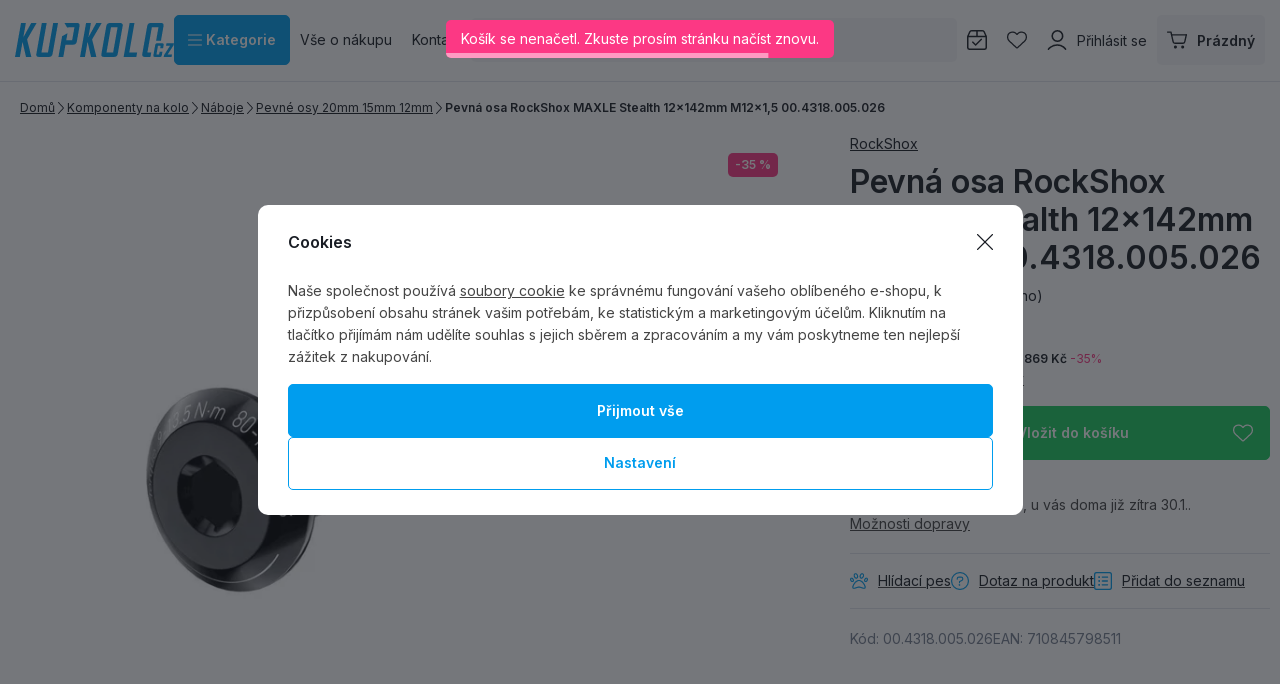

--- FILE ---
content_type: text/html; charset=UTF-8
request_url: https://www.kupkolo.cz/pevna-osa-rockshox-maxle-stealth-12x142mm-m12x1-5-00-4318-005-026_z107004/
body_size: 76430
content:
<!DOCTYPE html>

<html class="no-js lang-cs_CZ" lang="cs">
<head>
   <meta charset="utf-8">
         <meta name="author" content="KUPKOLO.cz s.r.o.">
   
   <meta name="web_author" content="wpj.cz">

         <meta name="description" content="Pevná osa RockShox MAXLE Stealth 12x142mm M12x1,5 00.4318.005.026 Axle Maxle Stealth Zadní MTB, 12x142, Délka 170.5mm, délka závitu 14mm, stoupání závitu">
   
         <meta name="robots" content="index, follow">
   
   <meta name="viewport" content="width=device-width, initial-scale=1">

   <meta property="og:title" content="Pevná osa RockShox MAXLE Stealth 12x142mm M12x1,5 00.4318.005.026 - Kupkolo.cz">
         <meta property="og:image" content="https://www.kupkolo.cz/system-images/fb-share-image.png">
      <meta property="og:url" content="https://www.kupkolo.cz/pevna-osa-rockshox-maxle-stealth-12x142mm-m12x1-5-00-4318-005-026_z107004/">
   <meta property="og:type" content="website">

         <title>Pevná osa RockShox MAXLE Stealth 12x142mm M12x1,5 00.4318.005.026 - Kupkolo.cz</title>
   
            <link rel="preconnect" href="https://fonts.googleapis.com">
   <link rel="preconnect" href="https://fonts.gstatic.com" crossorigin>
   <link rel="preconnect" href="https://p.typekit.net">
   <link rel="preconnect" href="https://use.typekit.net" crossorigin>
   <link href="https://fonts.googleapis.com/css2?family=Inter:wght@100..900&display=swap" rel="stylesheet">
   <link rel="preload" as="style" href="https://p.typekit.net/p.css?s=1&k=wsy8cxd&ht=tk&f=44429&a=39907258&app=typekit&e=css">
   <link rel="stylesheet" href="https://use.typekit.net/wsy8cxd.css">

               <link rel="stylesheet" href="https://data.kupkolo.cz/web/build/4456.c330f491.css"><link rel="stylesheet" href="https://data.kupkolo.cz/web/build/base.81bd6b68.css">
                     <link rel="stylesheet" href="https://data.kupkolo.cz/web/build/320.e7696e2e.css"><link rel="stylesheet" href="https://data.kupkolo.cz/web/build/c-product.cc413956.css">
                  
         <script type="wpj/sentryInit">{"shopName":"kupkolo","shopUrls":["https:\\\/\\\/www\\.kupkolo\\.cz\\\/","https:\\\/\\\/data\\.kupkolo\\.cz\\\/"],"transaction":"KupShop\/ContentBundle\/Controller\/ProductController|productAction","isAdminUser":0,"monitoring":true,"smartyFallback":false}</script>
<script src="https://data.kupkolo.cz/web/build/runtime.e3dcb24a.js"></script><script src="https://data.kupkolo.cz/web/build/2072.ead3bd34.js"></script><script src="https://data.kupkolo.cz/web/build/sentry.d2c22773.js"></script>

   
         <script src="https://data.kupkolo.cz/web/build/2060.36418e2e.js" defer></script><script src="https://data.kupkolo.cz/web/build/3096.4d2d5ebc.js" defer></script><script src="https://data.kupkolo.cz/web/build/5464.9233529b.js" defer></script><script src="https://data.kupkolo.cz/web/build/2600.9382ba63.js" defer></script><script src="https://data.kupkolo.cz/web/build/9032.e8d82c31.js" defer></script><script src="https://data.kupkolo.cz/web/build/7640.30aed9d6.js" defer></script><script src="https://data.kupkolo.cz/web/build/4456.78c5fe9d.js" defer></script><script src="https://data.kupkolo.cz/web/build/1036.d589fa65.js" defer></script><script src="https://data.kupkolo.cz/web/build/base.68d0a50d.js" defer></script>
               <script src="https://data.kupkolo.cz/web/build/2960.9241bc94.js" defer></script><script src="https://data.kupkolo.cz/web/build/320.39c50dd6.js" defer></script><script src="https://data.kupkolo.cz/web/build/7504.5faca9f6.js" defer></script><script src="https://data.kupkolo.cz/web/build/c-product.6a3c2398.js" defer></script>
         
                        <link rel="canonical" href="https://www.kupkolo.cz/pevna-osa-rockshox-maxle-stealth-12x142mm-m12x1-5-00-4318-005-026_z107004/">
         
                                 
         <link rel="icon" type="image/svg+xml" href="/system-images/favicon.svg">
      <link rel="shortcut icon" href="/favicon.ico">
      <link rel="apple-touch-icon" sizes="180x180" href="/system-images/apple-touch-icon.png">
      <link rel="icon" type="image/png" sizes="96x96" href="/system-images/favicon-96x96.png">

               <link rel="manifest" href="/system-images/site.webmanifest" crossorigin="use-credentials">
      
               <meta name="theme-color" content="#ffffff">
         
   <link rel="search" href="/vyhledavani/" type="text/html">

   <script>
   window.wpj = window.wpj || {};
   wpj.jsShop = wpj.jsShop || {events:[]};
   window.wpj.graphqlRoute = '/graphql';
   window.wpj.batchActionRoute = '/components_/batchAction';

   window.dataLayer = window.dataLayer || [];

   window.wpj.cookie_bar_send = true;
   wpj.getCookie = (sKey) => decodeURIComponent(
         document.cookie.replace(
               new RegExp(
                     '(?:(?:^|.*;)\\s*' +
                     encodeURIComponent(sKey).replace(/[\-\.\+\*]/g, '\\$&') +
                     '\\s*\\=\\s*([^;]*).*$)|^.*$'
               ),
               '$1'
         )
   ) || null;


   var consents = wpj.getCookie('cookie-bar')?.split(',');
   if (!(consents instanceof Array)){
      consents = [];
   }

   consents_fields = {
      ad_storage: consents.includes('ad_storage') ? 'granted' : 'denied',
      ad_user_data: consents.includes('ad_storage') ? 'granted' : 'denied',
      ad_personalization: consents.includes('ad_storage') ? 'granted' : 'denied',
      personalization_storage: consents.includes('personalization_and_functionality_storage') ? 'granted' : 'denied',
      functionality_storage: 'granted',
      analytics_storage: consents.includes('analytics_storage') ? 'granted' : 'denied',
   };

   dataLayer.push({
      'event': 'consent_default',
      'consents' : consents_fields
   });

   wpj.data = wpj.data || { };
   </script>
                     <!-- Google Tag Manager -->
         <script data-cookieconsent="ignore">(function(w,d,s,l,i) {w[l] = w[l] || [];w[l].push({'gtm.start': new Date().getTime(), event: 'gtm.js'});
               var f = d.getElementsByTagName(s)[0],j=d.createElement(s),dl=l != 'dataLayer' ? '&l=' + l : '';
               j.async = true;j.src='//www.kupkolo.cz/_kyticka/gtm.js?id=' + i + dl;f.parentNode.insertBefore(j, f);
            })(window, document, 'script', 'dataLayer','GTM-PN268BF');</script>
         <!-- End Google Tag Manager -->
         

   
   
   
         </head>
<body class=" unlogged ">

                  <div  data-controller="utils-gtm-script" class="c-utils-gtm-script" data-component="utils-gtm-script"></div>
         <!-- Google Tag Manager -->
         <noscript>
            <iframe src="//www.kupkolo.cz/_kyticka/ns.html?id=GTM-PN268BF" height="0" width="0" style="display:none;visibility:hidden"></iframe>
         </noscript>
         <!-- End Google Tag Manager -->
         


<div  data-controller="jsshop" class="c-jsshop" data-component="jsshop">
   <div id="js-shop-cart"></div>
   <div id="js-shop"></div>

    <script>
   wpj.jsShop = wpj.jsShop || { };

   wpj.jsShop.translations =  Object.assign(
       {
  "graphqlRoute": "\/graphql",
  "searchRoute": "\/vyhledavani\/",
  "dataModalUrlUserMenu": "\/_modal\/userMenu",
  "dataModalUrlLogin": "\/_modal\/login",
  "userLoginText": "P\u0159ihl\u00E1sit\u0020se",
  "fetchErrorShopData": "Ko\u0161\u00EDk\u0020se\u0020nena\u010Detl.\u0020Zkuste\u0020pros\u00EDm\u0020str\u00E1nku\u0020na\u010D\u00EDst\u0020znovu.",
  "pridanoDoKosiku": "P\u0159id\u00E1no\u0020do\u0020ko\u0161\u00EDku",
  "prejitDoKosiku": "P\u0159ej\u00EDt\u0020do\u0020ko\u0161\u00EDku",
  "fetchErrorCartUpdate": "Nepoda\u0159ilo\u0020se\u0020aktualizovat\u0020ko\u0161\u00EDk.\u0020Zkuste\u0020to\u0020pros\u00EDm\u0020znovu.",
  "cartEmptyText": "Pr\u00E1zdn\u00FD",
  "cartText": "",
  "zpetKNakupu": "Zp\u011Bt\u0020k\u0020n\u00E1kupu",
  "alsoboughtTitle": "Z\u00E1kazn\u00EDci\u0020koupili\u0020tak\u00E9",
  "today": "{'today'|translate:'datetime'}",
  "tomorrow": "{'tomorrow'|translate:'datetime'}",
  "compareRemove": "Odebrat\u0020z\u0020porovn\u00E1n\u00ED",
  "compareAdd": "P\u0159idat\u0020do\u0020porovn\u00E1n\u00ED",
  "compareTitle": "Seznam\u0020produkt\u016F\u0020k\u0020porovn\u00E1n\u00ED",
  "odebrat": "Odebrat",
  "pridat": "P\u0159idat",
  "linkCompare": "/porovnani-produktu/",
  "aktivovat": "Aktivovat",
  "vyberteLokaci": "Vyberte\u0020lokaci",
  "close": "Zav\u0159\u00EDt",
  "zustatNaStrance": "Z\u016Fstat\u0020na\u0020str\u00E1nce",
  "odebratZOblibenych": "Odebrat\u0020z\u0020obl\u00EDben\u00FDch",
  "pridatMeziOblibene": "P\u0159idat\u0020mezi\u0020obl\u00EDben\u00E9",
  "oblibeneUrl": "\/oblibene\/",
  "favoritesText": "",
  "favoritesTitle": "Seznam\u0020obl\u00EDben\u00FDch\u0020produkt\u016F",
  "myAccount": "M\u016Fj\u0020\u00FA\u010Det",
  "linkAccount": "\/ucet\/",
  "userIconModificatorB2B": "B2B",
  "userText": "",
  "linkLogin": "\/prihlaseni\/",
  "inStoreTitle": "Skladovost",
  "inStoreAllProducts": "V\u0161echny\u0020produkty",
  "inStore": "Pouze\u0020skladem",
  "inStoreSupplier": "Skladem\u0020u\u0020dodavatele",
  "inStoreSeller": "Skladem\u0020v\u0020prodejn\u011B\u003A",
  "labels": "Kampan\u011B",
  "price": "Cena",
  "priceRange": "priceRange",
  "producers": "V\u00FDrobce",
  "sections": "Sekce",
  "search": "Vyhledat",
  "searchInSection": "Vyhledat\u0020v\u0020kategorii",
  "searchPlaceholder": "N\u00E1zev,\u0020k\u00F3d,\u0020parametr\u2026.",
  "searchPlaceholderText": "Vyhledejte\u0020psan\u00EDm",
  "moreFiltersBtn": "Dal\u0161\u00ED\u0020filtry",
  "skladem": "",
  "není skladem": "",
  "pocetKs": "Po\u010Det\u0020ks",
  "ks": "ks",
  "zobrazitZbozi": "Zobrazit\u0020zbo\u017E\u00ED",
  "kosik": "Ko\u0161\u00EDk",
  "zadneZbozi": "V\u0020ko\u0161\u00EDku\u0020nem\u00E1te\u0020\u017E\u00E1dn\u00E9\u0020zbo\u017E\u00ED",
  "mezisoucet": "Mezisou\u010Det",
  "savings": "U\u0161et\u0159\u00EDte",
  "muzeteMitJiz": "M\u016F\u017Eete\u0020m\u00EDt\u0020ji\u017E",
  "securePayment": "",
  "CartPoints": "V košíku je zboží za",
  "dopravuMateZdarma": "Dopravu\u0020m\u00E1te\u0020zdarma",
  "kDopraveZbyva": "K\u0020doprav\u011B\u0020zdarma\u0020zb\u00FDv\u00E1",
  "hodnotaOd": "Od",
  "hodnotaDo": "Do",
  "sellers": "Dostupnost\u0020na\u0020prodejn\u011B",
  "sellerLastPiece": "",
  "sellerInStore": "",
  "sellerMySeller": "Moje\u0020prodejna",
  "sellerPickSeller": "Vyberte\u0020prodejnu",
  "sellerOtherStoresAvailable": "Dostupn\u00E9\u0020na\u0020jin\u00FDch\u0020prodejn\u00E1ch",
  "cartPoints1": "V\u0020ko\u0161\u00EDku\u0020je\u0020zbo\u017E\u00ED\u0020za\u0020\u0024\u0020bod",
  "cartPoints2": "V\u0020ko\u0161\u00EDku\u0020je\u0020zbo\u017E\u00ED\u0020za\u0020\u0024\u0020body",
  "cartPoints5": "V\u0020ko\u0161\u00EDku\u0020je\u0020zbo\u017E\u00ED\u0020za\u0020\u0024\u0020bod\u016F",
  "cartContentHasChanged": "Obsah\u0020ko\u0161\u00EDku\u0020se\u0020mezit\u00EDm\u0020zm\u011Bnil",
  "filters.clear": "Zrušit filtry",
  "filters.showAllValues": "dalších",
  "itemAddedToCart": "Zbo\u017E\u00ED\u0020p\u0159id\u00E1no\u0020do\u0020ko\u0161\u00EDku",
  "confirmFilters": "Potvrdit",
  "clearFilters": "Zru\u0161it\u0020filtry",
  "codeCopiedToClipboard": "K\u00F3d\u0020zkop\u00EDrov\u00E1n\u0020do\u0020schr\u00E1nky",
  "codeAddedSuccessfully": "K\u00F3d\u0020aktivov\u00E1n",
  "charges": "Obsahuje\u0020p\u0159\u00EDplatky",
  "priceZero": "Cena\u0020na\u0020dotaz",
  "autocomplete.showAllResults": "Zobrazit\u0020v\u0161echny\u0020v\u00FDsledky",
  "autocomplete.sections": "Kategorie",
  "autocomplete.products": "Produkty",
  "autocomplete.pages": "Str\u00E1nky",
  "autocomplete.producers": "Zna\u010Dky",
  "autocomplete.articles": "\u010Cl\u00E1nky",
  "autocomplete.favoriteSections": "Obl\u00EDben\u00E9\u0020kategorie",
  "autocomplete.favoriteProducts": "Obl\u00EDben\u00E9\u0020produkty",
  "autocomplete.favoriteProducers": "Obl\u00EDben\u00E9\u0020zna\u010Dky",
  "autocomplete.emptyResults": "Nic\u0020jsme\u0020nena\u0161li",
  "login": "jsShop.login",
  "withoutVatLabel": "bez\u0020DPH"
}
,
       {
  "userIconModificatorB2B": "VIP"
}
,
   )

   </script>

</div>

         
      <div  data-controller="header-sticky" class="c-header-sticky" data-component="header-sticky">
</div>

         <header  class="c-header" data-component="header">
            <div class="container">
                     <a class="e-logo" href="/">
               <img src="/system-images/logo.svg" alt="logo" class="img-responsive" width="159" height="34">
            </a>

            <div  data-controller="header-sectionsmodal" class="c-header-sectionsmodal" data-component="header-sectionsmodal">
   <button type="button" class="btn btn-primary btn-toggle"
           aria-controls="header-sectionsmodal-menu"
           aria-expanded="false"
           title="Kategorie"
         data-action="click->header-sectionsmodal#toggleMenu"
         data-header-sectionsmodal-target="button">
      <svg width="15.75" height="12.375" viewBox="0 0 15.75 12.375" fill="currentColor" class="c-icon" aria-hidden="true"><path d="M0-12.937A.562.562,0,0,1,.563-13.5H15.188a.563.563,0,0,1,.563.563.563.563,0,0,1-.562.563H.563A.562.562,0,0,1,0-12.937ZM0-7.312a.563.563,0,0,1,.563-.562H15.188a.564.564,0,0,1,.563.563.564.564,0,0,1-.562.563H.563A.563.563,0,0,1,0-7.312ZM15.188-1.125H.563A.563.563,0,0,1,0-1.687.563.563,0,0,1,.563-2.25H15.188a.564.564,0,0,1,.563.563A.564.564,0,0,1,15.188-1.125Z" transform="translate(0 13.5)"></path></svg>&nbsp;Kategorie
   </button>

   <div id="header-sectionsmodal-menu" class="sections" role="dialog" aria-hidden="true"
        aria-label="Navigace stromu sekcí"
         data-header-sectionsmodal-target="menu">
      <div class="sections-header">
         <img src="/system-images/logo.svg" alt="KUPKOLO.cz s.r.o." class="img-responsive" loading="lazy"
              width="" height="">
         <button type="button" class="btn close" title="Zavřít strom sekcí" aria-label="Zavřít strom sekcí"
               data-action="click->header-sectionsmodal#toggleMenu" tabindex="-1">
            <svg width="15.751" height="15.751" viewBox="0 0 15.751 15.751" fill="currentColor" class="c-icon" aria-hidden="true"><path d="M14.79-14.46a.561.561,0,0,1,.795,0,.559.559,0,0,1,0,.8L8.67-6.75,15.585.165A.562.562,0,0,1,14.79.96L7.875-5.955.96.96a.562.562,0,0,1-.8-.795L7.08-6.75.165-13.665a.562.562,0,0,1,0-.8.562.562,0,0,1,.8,0L7.875-7.545Z" transform="translate(0 14.625)"></path></svg>
                     </button>
      </div>

      <div class="sections-wrapper">
         <div class="sections-inner">
            <ul class="sections-top-level">
                                                      <li>
                        <a href="/akce-vyprodej/" tabindex="-1">
                                                         
<picture  class="c-picture" data-component="picture">
                  <img src="https://data.kupkolo.cz/photo/subsections/1008/totalni-vyprodej.desktop?1768482592" class="img-responsive" width="50" height="50"
              alt="Totální výprodej" loading="lazy"               >
            </picture>

                                                      Totální výprodej
                                                   </a>
                                             </li>
                                                                        <li>
                        <a href="/jizdni-kola/" tabindex="-1">
                                                         
<picture  class="c-picture" data-component="picture">
                  <img src="https://data.kupkolo.cz/photo/subsections/21/jizdni-kola.desktop?1763118224" class="img-responsive" width="50" height="50"
              alt="Jízdní kola" loading="lazy"               >
            </picture>

                                                      Jízdní kola
                                                         <svg width="8.751" height="17.5" viewBox="0 0 8.751 17.5" fill="currentColor" class="c-icon" aria-hidden="true"><path d="M3.326,1.086A.624.624,0,0,1,3.29.2l7.074-7.7L3.29-15.2a.623.623,0,0,1,.035-.883.624.624,0,0,1,.882.035l7.5,8.125a.623.623,0,0,1,0,.848l-7.5,8.125a.626.626,0,0,1-.882.037Z" transform="translate(-3.124 16.25)" fill="#0f0f0f"></path></svg>
                                                   </a>
                                                   <div class="submenu">
                                                               <p>Jízdní kola</p>
                                                            <ul>
                                                                                                            <li><a href="/horska-kola/" tabindex="-1">Horská kola MTB</a></li>
                                                                                                                                                <li><a href="/silnicni-kola/" tabindex="-1">Silniční kola</a></li>
                                                                                                                                                <li><a href="/jizdni-kola_k21/gravel-bike_k882/" tabindex="-1">Gravel Bike</a></li>
                                                                                                                                                <li><a href="/jizdni-kola_k21/detska-kola_k71/" tabindex="-1">Dětská kola</a></li>
                                                                                                                                                <li><a href="/jizdni-kola_k21/elektrokola_k186/" tabindex="-1">Elektrokola</a></li>
                                                                                                                                                <li><a href="/jizdni-kola_k21/crossova-kola_k27/" tabindex="-1">Crossová kola</a></li>
                                                                                                                                                <li><a href="/jizdni-kola_k21/bmx-jizdni-kola-a-jednokolky_k24/" tabindex="-1">BMX jízdní kola a jednokolky</a></li>
                                                                                                   </ul>
                                                         </div>
                                             </li>
                                                                        <li>
                        <a href="/komponenty-na-kolo_k982/" tabindex="-1">
                                                         
<picture  class="c-picture" data-component="picture">
                  <img src="https://data.kupkolo.cz/photo/subsections/982/komponenty-na-kolo.desktop?1764075335" class="img-responsive" width="50" height="50"
              alt="Komponenty na kolo" loading="lazy"               >
            </picture>

                                                      Komponenty na kolo
                                                         <svg width="8.751" height="17.5" viewBox="0 0 8.751 17.5" fill="currentColor" class="c-icon" aria-hidden="true"><path d="M3.326,1.086A.624.624,0,0,1,3.29.2l7.074-7.7L3.29-15.2a.623.623,0,0,1,.035-.883.624.624,0,0,1,.882.035l7.5,8.125a.623.623,0,0,1,0,.848l-7.5,8.125a.626.626,0,0,1-.882.037Z" transform="translate(-3.124 16.25)" fill="#0f0f0f"></path></svg>
                                                   </a>
                                                   <div class="submenu">
                                                               <p>Komponenty na kolo</p>
                                                            <ul>
                                                                                                            <li><a href="/komponenty-na-kolo_k982/brzdy_k29/" tabindex="-1">Brzdy</a></li>
                                                                                                                                                <li><a href="/komponenty-na-kolo_k982/baterie-dily-elektrosady_k257/" tabindex="-1">Baterie, díly, elektrosady</a></li>
                                                                                                                                                <li><a href="/komponenty-na-kolo_k982/hlavove-slozeni_k93/" tabindex="-1">Hlavové složení</a></li>
                                                                                                                                                <li><a href="/komponenty-na-kolo_k982/kazety_k820/" tabindex="-1">Kazety</a></li>
                                                                                                                                                <li><a href="/komponenty-na-kolo_k982/kliky-a-prevodniky_k824/" tabindex="-1">Kliky a převodníky</a></li>
                                                                                                                                                <li><a href="/komponenty-na-kolo_k982/lanka-a-bowdeny_k114/" tabindex="-1">Lanka a bowdeny</a></li>
                                                                                                                                                <li><a href="/komponenty-na-kolo_k982/madla-gripy-rohy-omotavky_k101/" tabindex="-1">Madla, gripy, rohy, omotávky</a></li>
                                                                                                                                                <li><a href="/komponenty-na-kolo_k982/naboje_k33/" tabindex="-1">Náboje</a></li>
                                                                                                                                                <li><a href="/komponenty-na-kolo_k982/pedaly_k105/" tabindex="-1">Pedály</a></li>
                                                                                                                                                <li><a href="/plaste-duse-galusky_k66/" tabindex="-1">Pláště, duše, galusky</a></li>
                                                                                                                                                <li><a href="/komponenty-na-kolo_k982/predstavce_k57/" tabindex="-1">Představce</a></li>
                                                                                                                                                <li><a href="/komponenty-na-kolo_k982/prehazovacky-a-kladky_k821/" tabindex="-1">Přehazovačky a kladky</a></li>
                                                                                                                                                <li><a href="/komponenty-na-kolo_k982/presmykace_k822/" tabindex="-1">Přesmykače</a></li>
                                                                                                                                                <li><a href="/komponenty-na-kolo_k982/rafky_k104/" tabindex="-1">Ráfky</a></li>
                                                                                                                                                <li><a href="/komponenty-na-kolo_k982/ramy-a-patky_k64/" tabindex="-1">Rámy a patky</a></li>
                                                                                                                                                <li><a href="/komponenty-na-kolo_k982/razeni-a-dualy_k823/" tabindex="-1">Řazení a dualy</a></li>
                                                                                                                                                <li><a href="/komponenty-na-kolo_k982/retezy_k40/" tabindex="-1">Řetězy</a></li>
                                                                                                                                                <li><a href="/komponenty-na-kolo_k982/riditka_k59/" tabindex="-1">Řidítka</a></li>
                                                                                                                                                <li><a href="/komponenty-na-kolo_k982/sady-komponentu_k28/" tabindex="-1">Sady komponentů</a></li>
                                                                                                                                                <li><a href="/komponenty-na-kolo_k982/sedla_k54/" tabindex="-1">Sedla</a></li>
                                                                                                                                                <li><a href="/komponenty-na-kolo_k982/sedlovky-a-objimky_k60/" tabindex="-1">Sedlovky a objímky</a></li>
                                                                                                                                                <li><a href="/komponenty-na-kolo_k982/stredova-slozeni-osy_k56/" tabindex="-1">Středová složení - Osy</a></li>
                                                                                                                                                <li><a href="/komponenty-na-kolo_k982/srouby_k924/" tabindex="-1">Šrouby</a></li>
                                                                                                                                                <li><a href="/komponenty-na-kolo_k982/vidlice-tlumice_k84/" tabindex="-1">Vidlice, tlumiče</a></li>
                                                                                                                                                <li><a href="/komponenty-na-kolo_k982/zapletena-kola_k70/" tabindex="-1">Zapletená kola</a></li>
                                                                                                   </ul>
                                                         </div>
                                             </li>
                                                                        <li>
                        <a href="/plaste-duse-galusky_k66/" tabindex="-1">
                                                         
<picture  class="c-picture" data-component="picture">
                  <img src="https://data.kupkolo.cz/photo/subsections/66/plaste-duse-galusky.desktop?1766662600" class="img-responsive" width="50" height="50"
              alt="Pláště, duše, galusky" loading="lazy"               >
            </picture>

                                                      Pláště, duše, galusky
                                                         <svg width="8.751" height="17.5" viewBox="0 0 8.751 17.5" fill="currentColor" class="c-icon" aria-hidden="true"><path d="M3.326,1.086A.624.624,0,0,1,3.29.2l7.074-7.7L3.29-15.2a.623.623,0,0,1,.035-.883.624.624,0,0,1,.882.035l7.5,8.125a.623.623,0,0,1,0,.848l-7.5,8.125a.626.626,0,0,1-.882.037Z" transform="translate(-3.124 16.25)" fill="#0f0f0f"></path></svg>
                                                   </a>
                                                   <div class="submenu">
                                                               <p>Pláště, duše, galusky</p>
                                                            <ul>
                                                                                                            <li><a href="/plaste-duse-galusky_k66/29-plaste-mtb_k712/" tabindex="-1">29&quot; Pláště MTB</a></li>
                                                                                                                                                <li><a href="/plaste-duse-galusky_k66/27-5-plaste-mtb_k945/" tabindex="-1">27,5&quot; Pláště MTB</a></li>
                                                                                                                                                <li><a href="/plaste-duse-galusky_k66/26-plaste-mtb_k221/" tabindex="-1">26&quot; Pláště MTB</a></li>
                                                                                                                                                <li><a href="/plaste-duse-galusky_k66/gravel-cross-trek-cyklokros-plaste_k226/" tabindex="-1">Gravel, Cross, Trek, Cyklokros pláště</a></li>
                                                                                                                                                <li><a href="/plaste-duse-galusky_k66/silnicni-plaste_k88/" tabindex="-1">Silniční pláště</a></li>
                                                                                                                                                <li><a href="/plaste-duse-galusky_k66/duse-jizdnich-kol_k1016/" tabindex="-1">Duše jizdních kol</a></li>
                                                                                                                                                <li><a href="/plaste-duse-galusky_k66/detske-plaste-26_k858/" tabindex="-1">Dětské pláště &lt; 26&quot;</a></li>
                                                                                                                                                <li><a href="/plaste-duse-galusky_k66/plaste-a-duse-bmx_k245/" tabindex="-1">Pláště a duše BMX</a></li>
                                                                                                                                                <li><a href="/plaste-duse-galusky_k66/plaste-pro-elektrokola_k998/" tabindex="-1">Pláště pro elektrokola</a></li>
                                                                                                                                                <li><a href="/plaste-duse-galusky_k66/mam-bezdusak-tmely-pasky-ventilky-knoty_k193/" tabindex="-1">Mám bezdušák - Tmely, pásky, ventilky, knoty</a></li>
                                                                                                                                                <li><a href="/plaste-duse-galusky_k66/mam-dusi-pasky-do-rafku-lepeni_k227/" tabindex="-1">Mám duši - Pásky do ráfku, lepení...</a></li>
                                                                                                                                                <li><a href="/plaste-duse-galusky_k66/mam-galusku-tmely-lepici-pasky-lepidlo_k724/" tabindex="-1">Mám galusku, tmely, lepící pásky, lepidlo</a></li>
                                                                                                   </ul>
                                                         </div>
                                             </li>
                                                                        <li>
                        <a href="/prislusenstvi_k103/" tabindex="-1">
                                                         
<picture  class="c-picture" data-component="picture">
                  <img src="https://data.kupkolo.cz/photo/subsections/103/prislusenstvi.desktop?1763118483" class="img-responsive" width="50" height="50"
              alt="Příslušenství" loading="lazy"               >
            </picture>

                                                      Příslušenství
                                                         <svg width="8.751" height="17.5" viewBox="0 0 8.751 17.5" fill="currentColor" class="c-icon" aria-hidden="true"><path d="M3.326,1.086A.624.624,0,0,1,3.29.2l7.074-7.7L3.29-15.2a.623.623,0,0,1,.035-.883.624.624,0,0,1,.882.035l7.5,8.125a.623.623,0,0,1,0,.848l-7.5,8.125a.626.626,0,0,1-.882.037Z" transform="translate(-3.124 16.25)" fill="#0f0f0f"></path></svg>
                                                   </a>
                                                   <div class="submenu">
                                                               <p>Příslušenství</p>
                                                            <ul>
                                                                                                            <li><a href="/prislusenstvi_k103/blatniky_k73/" tabindex="-1">Blatníky</a></li>
                                                                                                                                                <li><a href="/prislusenstvi_k103/brasny-na-kolo_k818/" tabindex="-1">Brašny na kolo</a></li>
                                                                                                                                                <li><a href="/prislusenstvi_k103/computery-navigace-hodinky-pulsmetry_k96/" tabindex="-1">Computery, navigace, hodinky, pulsmetry</a></li>
                                                                                                                                                <li><a href="/prislusenstvi_k103/detske-sedacky-a-voziky_k248/" tabindex="-1">Dětské sedačky a vozíky</a></li>
                                                                                                                                                <li><a href="/prislusenstvi_k103/drzaky-na-telefon_k990/" tabindex="-1">Držáky na telefon</a></li>
                                                                                                                                                <li><a href="/prislusenstvi_k103/hustilky-pumpicky_k62/" tabindex="-1">Hustilky, pumpičky</a></li>
                                                                                                                                                <li><a href="/prislusenstvi_k103/kosiky-a-lahve_k74/" tabindex="-1">Košíky a láhve</a></li>
                                                                                                                                                <li><a href="/prislusenstvi_k103/kosmetika_k249/" tabindex="-1">Kosmetika</a></li>
                                                                                                                                                <li><a href="/prislusenstvi_k103/kufry-a-preprava-kola_k819/" tabindex="-1">Kufry a přeprava kola</a></li>
                                                                                                                                                <li><a href="/prislusenstvi_k103/literatura_k204/" tabindex="-1">Literatura</a></li>
                                                                                                                                                <li><a href="/prislusenstvi_k103/nosice-na-kolo_k792/" tabindex="-1">Nosiče na kolo</a></li>
                                                                                                                                                <li><a href="/prislusenstvi_k103/osvetleni-cyklisticke-sportovni-a-jine_k69/" tabindex="-1">Osvětlení cyklistické, sportovní, a jiné</a></li>
                                                                                                                                                <li><a href="/prislusenstvi_k103/ochranne-samolepky-neopreny-a-kryty_k108/" tabindex="-1">Ochranné samolepky, neopreny a kryty</a></li>
                                                                                                                                                <li><a href="/prislusenstvi_k103/stojanky_k1006/" tabindex="-1">Stojánky</a></li>
                                                                                                                                                <li><a href="/prislusenstvi_k103/zamky_k946/" tabindex="-1">Zámky</a></li>
                                                                                                                                                <li><a href="/prislusenstvi_k103/zrcatka-zvonky-houkacky_k947/" tabindex="-1">Zrcátka, zvonky, houkačky</a></li>
                                                                                                                                                <li><a href="/prislusenstvi_k103/bikepacking_k1113/" tabindex="-1">Bikepacking</a></li>
                                                                                                                                                <li><a href="/prislusenstvi_k103/zimni-sortiment_k1187/" tabindex="-1">Zimní sortiment</a></li>
                                                                                                   </ul>
                                                         </div>
                                             </li>
                                                                        <li>
                        <a href="/batohy-a-rezervoary_k85/" tabindex="-1">
                                                         
<picture  class="c-picture" data-component="picture">
                  <img src="https://data.kupkolo.cz/photo/subsections/85/batohy-a-rezervoary.desktop?1763981852" class="img-responsive" width="50" height="50"
              alt="Batohy a rezervoáry" loading="lazy"               >
            </picture>

                                                      Batohy a rezervoáry
                                                         <svg width="8.751" height="17.5" viewBox="0 0 8.751 17.5" fill="currentColor" class="c-icon" aria-hidden="true"><path d="M3.326,1.086A.624.624,0,0,1,3.29.2l7.074-7.7L3.29-15.2a.623.623,0,0,1,.035-.883.624.624,0,0,1,.882.035l7.5,8.125a.623.623,0,0,1,0,.848l-7.5,8.125a.626.626,0,0,1-.882.037Z" transform="translate(-3.124 16.25)" fill="#0f0f0f"></path></svg>
                                                   </a>
                                                   <div class="submenu">
                                                               <p>Batohy a rezervoáry</p>
                                                            <ul>
                                                                                                            <li><a href="/batohy-a-rezervoary_k85/cyklistiske-a-turisticke-batohy_k986/" tabindex="-1">Cyklistiské a turistické batohy</a></li>
                                                                                                                                                <li><a href="/batohy-a-rezervoary_k85/damske-batohy_k949/" tabindex="-1">Dámské batohy</a></li>
                                                                                                                                                <li><a href="/batohy-a-rezervoary_k85/detske-a-juniorske-batohy_k894/" tabindex="-1">Dětské a juniorské batohy</a></li>
                                                                                                                                                <li><a href="/batohy-a-rezervoary_k85/vesty-a-ultralight-batohy_k817/" tabindex="-1">Vesty a ultralight batohy</a></li>
                                                                                                                                                <li><a href="/batohy-a-rezervoary_k85/mestske-batohy-batohy-pro-denni-noseni-a-dojizeni_k983/" tabindex="-1">Městské batohy, batohy pro denní nošení a dojížení</a></li>
                                                                                                                                                <li><a href="/batohy-a-rezervoary_k85/ledvinky_k1091/" tabindex="-1">Ledvinky</a></li>
                                                                                                                                                <li><a href="/batohy-a-rezervoary_k85/prislusenstvi-k-batohum_k895/" tabindex="-1">Příslušenství k batohům</a></li>
                                                                                                                                                                        </ul>
                                                         </div>
                                             </li>
                                                                        <li>
                        <a href="/mazani-a-cisteni_k61/" tabindex="-1">
                                                         
<picture  class="c-picture" data-component="picture">
                  <img src="https://data.kupkolo.cz/photo/subsections/61/mazani-a-cisteni.desktop?1767695199" class="img-responsive" width="50" height="50"
              alt="Mazání a čištění" loading="lazy"               >
            </picture>

                                                      Mazání a čištění
                                                         <svg width="8.751" height="17.5" viewBox="0 0 8.751 17.5" fill="currentColor" class="c-icon" aria-hidden="true"><path d="M3.326,1.086A.624.624,0,0,1,3.29.2l7.074-7.7L3.29-15.2a.623.623,0,0,1,.035-.883.624.624,0,0,1,.882.035l7.5,8.125a.623.623,0,0,1,0,.848l-7.5,8.125a.626.626,0,0,1-.882.037Z" transform="translate(-3.124 16.25)" fill="#0f0f0f"></path></svg>
                                                   </a>
                                                   <div class="submenu">
                                                               <p>Mazání a čištění</p>
                                                            <ul>
                                                                                                            <li><a href="/mazani-a-cisteni_k61/mazaci-oleje-tuky-vosky_k228/" tabindex="-1">Mazací oleje, tuky, vosky</a></li>
                                                                                                                                                <li><a href="/mazani-a-cisteni_k61/odmastovace-a-cistice_k229/" tabindex="-1">Odmašťovače a čističe</a></li>
                                                                                                                                                <li><a href="/mazani-a-cisteni_k61/pracky-kartace_k973/" tabindex="-1">Pračky, kartáče</a></li>
                                                                                                                                                <li><a href="/mazani-a-cisteni_k61/montazni-pasty_k1001/" tabindex="-1">Montážní pasty</a></li>
                                                                                                                                                <li><a href="/mazani-a-cisteni_k61/olej-pro-vidlice-a-tlumice_k1002/" tabindex="-1">Olej pro vidlice a tlumiče</a></li>
                                                                                                                                                <li><a href="/mazani-a-cisteni_k61/vazeliny_k1003/" tabindex="-1">Vazelíny</a></li>
                                                                                                   </ul>
                                                         </div>
                                             </li>
                                                                        <li>
                        <a href="/bryle-a-helmy_k131/" tabindex="-1">
                                                         
<picture  class="c-picture" data-component="picture">
                  <img src="https://data.kupkolo.cz/photo/subsections/131/bryle-a-helmy.desktop?1763118544" class="img-responsive" width="50" height="50"
              alt="Brýle a helmy" loading="lazy"               >
            </picture>

                                                      Brýle a helmy
                                                         <svg width="8.751" height="17.5" viewBox="0 0 8.751 17.5" fill="currentColor" class="c-icon" aria-hidden="true"><path d="M3.326,1.086A.624.624,0,0,1,3.29.2l7.074-7.7L3.29-15.2a.623.623,0,0,1,.035-.883.624.624,0,0,1,.882.035l7.5,8.125a.623.623,0,0,1,0,.848l-7.5,8.125a.626.626,0,0,1-.882.037Z" transform="translate(-3.124 16.25)" fill="#0f0f0f"></path></svg>
                                                   </a>
                                                   <div class="submenu">
                                                               <p>Brýle a helmy</p>
                                                            <ul>
                                                                                                            <li><a href="/bryle-a-helmy_k131/bryle_k98/" tabindex="-1">Brýle</a></li>
                                                                                                                                                <li><a href="/bryle-a-helmy_k131/helmy-na-kolo_k53/" tabindex="-1">Helmy na kolo</a></li>
                                                                                                   </ul>
                                                         </div>
                                             </li>
                                                                        <li>
                        <a href="/naradi-a-stojany_k82/" tabindex="-1">
                                                         
<picture  class="c-picture" data-component="picture">
                  <img src="https://data.kupkolo.cz/photo/subsections/82/naradi-a-stojany.desktop?1763118563" class="img-responsive" width="50" height="50"
              alt="Nářadí a stojany" loading="lazy"               >
            </picture>

                                                      Nářadí a stojany
                                                         <svg width="8.751" height="17.5" viewBox="0 0 8.751 17.5" fill="currentColor" class="c-icon" aria-hidden="true"><path d="M3.326,1.086A.624.624,0,0,1,3.29.2l7.074-7.7L3.29-15.2a.623.623,0,0,1,.035-.883.624.624,0,0,1,.882.035l7.5,8.125a.623.623,0,0,1,0,.848l-7.5,8.125a.626.626,0,0,1-.882.037Z" transform="translate(-3.124 16.25)" fill="#0f0f0f"></path></svg>
                                                   </a>
                                                   <div class="submenu">
                                                               <p>Nářadí a stojany</p>
                                                            <ul>
                                                                                                            <li><a href="/naradi-a-stojany_k82/sady-naradi_k934/" tabindex="-1">Sady nářadí</a></li>
                                                                                                                                                <li><a href="/naradi-a-stojany_k82/naradi-na-cesty_k175/" tabindex="-1">Nářadí na cesty</a></li>
                                                                                                                                                <li><a href="/naradi-a-stojany_k82/stojany-a-drzaky_k130/" tabindex="-1">Stojany a držáky</a></li>
                                                                                                                                                <li><a href="/naradi-a-stojany_k82/stredove-klice_k941/" tabindex="-1">Středové klíče</a></li>
                                                                                                                                                <li><a href="/naradi-a-stojany_k82/bice-na-kazety_k926/" tabindex="-1">Biče na kazety</a></li>
                                                                                                                                                <li><a href="/naradi-a-stojany_k82/centrovaci-stolice-a-klice_k927/" tabindex="-1">Centrovací stolice a klíče</a></li>
                                                                                                                                                <li><a href="/naradi-a-stojany_k82/inbusy-bity-torx_k929/" tabindex="-1">Inbusy, bity, torx</a></li>
                                                                                                                                                <li><a href="/naradi-a-stojany_k82/kleste-sroubovaky_k930/" tabindex="-1">Kleště, šroubováky</a></li>
                                                                                                                                                <li><a href="/naradi-a-stojany_k82/klice-na-pedaly-stranove_k931/" tabindex="-1">Klíče na pedály, stranové,...</a></li>
                                                                                                                                                <li><a href="/naradi-a-stojany_k82/klice-na-srouby-prevodniku_k932/" tabindex="-1">Klíče na šrouby převodníku</a></li>
                                                                                                                                                <li><a href="/naradi-a-stojany_k82/konusove-klice_k933/" tabindex="-1">Kónusové klíče</a></li>
                                                                                                                                                <li><a href="/naradi-a-stojany_k82/merky-rovnace-patek_k935/" tabindex="-1">Měrky + rovnače patek</a></li>
                                                                                                                                                <li><a href="/naradi-a-stojany_k82/momentove-klice-racny-a-nastavce_k936/" tabindex="-1">Momentové klíče, ráčny a nástavce</a></li>
                                                                                                                                                <li><a href="/naradi-a-stojany_k82/nytovace_k937/" tabindex="-1">Nýtovače</a></li>
                                                                                                                                                <li><a href="/naradi-a-stojany_k82/ostatni_k943/" tabindex="-1">Ostatní</a></li>
                                                                                                                                                <li><a href="/naradi-a-stojany_k82/stahovaky-na-kazety_k939/" tabindex="-1">Stahováky na kazety</a></li>
                                                                                                                                                <li><a href="/naradi-a-stojany_k82/stahovaky-na-kliky_k940/" tabindex="-1">Stahováky na kliky</a></li>
                                                                                                                                                <li><a href="/naradi-a-stojany_k82/pily-rezaky-klestiny_k938/" tabindex="-1">Pily, řezáky, kleštiny</a></li>
                                                                                                                                                <li><a href="/naradi-a-stojany_k82/frezy-zavitniky_k928/" tabindex="-1">Frézy + zavitníky</a></li>
                                                                                                                                                <li><a href="/naradi-a-stojany_k82/zavitniky-vratidla-lisy_k942/" tabindex="-1">Závitníky, vratidla, lisy</a></li>
                                                                                                                                                <li><a href="/naradi-a-stojany_k82/servisni-ukony_k991/" tabindex="-1">Servisní úkony</a></li>
                                                                                                   </ul>
                                                         </div>
                                             </li>
                                                                        <li>
                        <a href="/nosice-a-autonosice_k72/" tabindex="-1">
                                                         
<picture  class="c-picture" data-component="picture">
                  <img src="https://data.kupkolo.cz/photo/subsections/72/nosice-a-autonosice.desktop?1763118649" class="img-responsive" width="50" height="50"
              alt="Nosiče a autonosiče" loading="lazy"               >
            </picture>

                                                      Nosiče a autonosiče
                                                         <svg width="8.751" height="17.5" viewBox="0 0 8.751 17.5" fill="currentColor" class="c-icon" aria-hidden="true"><path d="M3.326,1.086A.624.624,0,0,1,3.29.2l7.074-7.7L3.29-15.2a.623.623,0,0,1,.035-.883.624.624,0,0,1,.882.035l7.5,8.125a.623.623,0,0,1,0,.848l-7.5,8.125a.626.626,0,0,1-.882.037Z" transform="translate(-3.124 16.25)" fill="#0f0f0f"></path></svg>
                                                   </a>
                                                   <div class="submenu">
                                                               <p>Nosiče a autonosiče</p>
                                                            <ul>
                                                                                                            <li><a href="/nosice-a-autonosice_k72/nosice-kol-za-auto_k848/" tabindex="-1">Nosiče kol za auto</a></li>
                                                                                                                                                <li><a href="/nosice-a-autonosice_k72/stresni-nosice-kol-a-lyzi_k793/" tabindex="-1">Střešní nosiče kol a lyží</a></li>
                                                                                                                                                <li><a href="/nosice-a-autonosice_k72/stresni-pricniky_k867/" tabindex="-1">Střešní příčníky</a></li>
                                                                                                                                                <li><a href="/nosice-a-autonosice_k72/nosice-kol-za-auto-za-5-dvere_k1133/" tabindex="-1">Nosiče kol za auto za 5. dveře</a></li>
                                                                                                                                                <li><a href="/nosice-a-autonosice_k72/prislusenstvi-k-autonosicum_k1134/" tabindex="-1">Příslušenství k autonosičům</a></li>
                                                                                                   </ul>
                                                         </div>
                                             </li>
                                                                        <li>
                        <a href="/obleceni_k109/" tabindex="-1">
                                                         
<picture  class="c-picture" data-component="picture">
                  <img src="https://data.kupkolo.cz/photo/subsections/109/obleceni.desktop?1763118668" class="img-responsive" width="50" height="50"
              alt="Oblečení" loading="lazy"               >
            </picture>

                                                      Oblečení
                                                         <svg width="8.751" height="17.5" viewBox="0 0 8.751 17.5" fill="currentColor" class="c-icon" aria-hidden="true"><path d="M3.326,1.086A.624.624,0,0,1,3.29.2l7.074-7.7L3.29-15.2a.623.623,0,0,1,.035-.883.624.624,0,0,1,.882.035l7.5,8.125a.623.623,0,0,1,0,.848l-7.5,8.125a.626.626,0,0,1-.882.037Z" transform="translate(-3.124 16.25)" fill="#0f0f0f"></path></svg>
                                                   </a>
                                                   <div class="submenu">
                                                               <p>Oblečení</p>
                                                            <ul>
                                                                                                            <li><a href="/obleceni_k109/spodni-vrstva-termopradlo-funkcni-obleceni_k111/" tabindex="-1">Spodní vrstva, termoprádlo, funkční oblečení</a></li>
                                                                                                                                                <li><a href="/obleceni_k109/cyklisticke-dresy_k115/" tabindex="-1">Cyklistické dresy</a></li>
                                                                                                                                                <li><a href="/obleceni_k109/cyklisticke-kalhoty_k113/" tabindex="-1">Cyklistické kalhoty</a></li>
                                                                                                                                                <li><a href="/obleceni_k109/bundy-vesty-a-plastenky_k760/" tabindex="-1">Bundy, vesty a pláštěnky</a></li>
                                                                                                                                                                                                                     <li><a href="/obleceni_k109/navleky-tretry-ruce-nohy-kolena_k195/" tabindex="-1">Návleky - tretry, ruce, nohy, kolena</a></li>
                                                                                                                                                                                                                                                                                          <li><a href="/obleceni_k109/ponozky-cyklisticke-volnocasove-kompresni_k1045/" tabindex="-1">Ponožky cyklistické, volnočasové, kompresní</a></li>
                                                                                                                                                <li><a href="/obleceni_k109/cyklisticke-rukavice-dlouhe-kratke-detske_k91/" tabindex="-1">Cyklistické rukavice, dlouhé, krátké, dětské</a></li>
                                                                                                                                                <li><a href="/obleceni_k109/cyklisticke-cepice-satky-a-celenky_k758/" tabindex="-1">Cyklistické čepice, šátky a čelenky</a></li>
                                                                                                                                                <li><a href="/obleceni_k109/volny-cas-tricka-mikiny-kalhoty_k759/" tabindex="-1">Volný čas - trička, mikiny, kalhoty</a></li>
                                                                                                                                                <li><a href="/obleceni_k109/chranice-na-kolena-pater-lokty_k168/" tabindex="-1">Chrániče na kolena, páteř, lokty</a></li>
                                                                                                                                                <li><a href="/obleceni_k109/impregnace-a-praci-prostredky_k112/" tabindex="-1">Impregnace a prací prostředky</a></li>
                                                                                                                                                                        </ul>
                                                         </div>
                                             </li>
                                                                        <li>
                        <a href="/cyklotrenazery-valce_k51/" tabindex="-1">
                                                         
<picture  class="c-picture" data-component="picture">
                  <img src="https://data.kupkolo.cz/photo/subsections/51/cyklotrenazery-valce.desktop?1763118685" class="img-responsive" width="50" height="50"
              alt="Cyklotrenažéry, válce" loading="lazy"               >
            </picture>

                                                      Cyklotrenažéry, válce
                                                         <svg width="8.751" height="17.5" viewBox="0 0 8.751 17.5" fill="currentColor" class="c-icon" aria-hidden="true"><path d="M3.326,1.086A.624.624,0,0,1,3.29.2l7.074-7.7L3.29-15.2a.623.623,0,0,1,.035-.883.624.624,0,0,1,.882.035l7.5,8.125a.623.623,0,0,1,0,.848l-7.5,8.125a.626.626,0,0,1-.882.037Z" transform="translate(-3.124 16.25)" fill="#0f0f0f"></path></svg>
                                                   </a>
                                                   <div class="submenu">
                                                               <p>Cyklotrenažéry, válce</p>
                                                            <ul>
                                                                                                            <li><a href="/cyklotrenazery-valce_k51/cyklisticke-trenazery_k741/" tabindex="-1">Cyklistické trenažéry</a></li>
                                                                                                                                                <li><a href="/cyklotrenazery-valce_k51/cyklisticke-valce_k789/" tabindex="-1">Cyklistické válce</a></li>
                                                                                                                                                <li><a href="/cyklotrenazery-valce_k51/prislusenstvi-doplnky_k179/" tabindex="-1">Příslušenství + doplňky</a></li>
                                                                                                   </ul>
                                                         </div>
                                             </li>
                                                                        <li>
                        <a href="/cyklisticke-tretry-boty/" tabindex="-1">
                                                         
<picture  class="c-picture" data-component="picture">
                  <img src="https://data.kupkolo.cz/photo/subsections/52/tretry.desktop?1763979827" class="img-responsive" width="50" height="50"
              alt="Tretry" loading="lazy"               >
            </picture>

                                                      Tretry
                                                         <svg width="8.751" height="17.5" viewBox="0 0 8.751 17.5" fill="currentColor" class="c-icon" aria-hidden="true"><path d="M3.326,1.086A.624.624,0,0,1,3.29.2l7.074-7.7L3.29-15.2a.623.623,0,0,1,.035-.883.624.624,0,0,1,.882.035l7.5,8.125a.623.623,0,0,1,0,.848l-7.5,8.125a.626.626,0,0,1-.882.037Z" transform="translate(-3.124 16.25)" fill="#0f0f0f"></path></svg>
                                                   </a>
                                                   <div class="submenu">
                                                               <p>Tretry</p>
                                                            <ul>
                                                                                                            <li><a href="/tretry_k52/tretry-mtb_k209/" tabindex="-1">Tretry MTB</a></li>
                                                                                                                                                <li><a href="/tretry_k52/tretry-silnicni_k216/" tabindex="-1">Tretry silniční</a></li>
                                                                                                                                                <li><a href="/tretry_k52/gravel-tretry_k1126/" tabindex="-1">Gravel tretry</a></li>
                                                                                                                                                <li><a href="/tretry_k52/turisticke-tretry_k1125/" tabindex="-1">Turistické tretry</a></li>
                                                                                                                                                <li><a href="/tretry_k52/enduro-tretry_k1127/" tabindex="-1">Enduro tretry</a></li>
                                                                                                                                                <li><a href="/tretry_k52/tretry-zimni_k721/" tabindex="-1">Tretry zimní</a></li>
                                                                                                                                                <li><a href="/tretry_k52/platformove-tretry-klasicke-pedaly_k1128/" tabindex="-1">Platformové tretry (klasické pedály)</a></li>
                                                                                                                                                <li><a href="/tretry_k52/nahradni-dily-treter_k215/" tabindex="-1">Náhradní díly treter</a></li>
                                                                                                                                                <li><a href="/tretry_k52/bezecka-a-bezna-obuv_k989/" tabindex="-1">Běžecká a běžná obuv</a></li>
                                                                                                   </ul>
                                                         </div>
                                             </li>
                                                                        <li>
                        <a href="/vyziva-piti/" tabindex="-1">
                                                         
<picture  class="c-picture" data-component="picture">
                  <img src="https://data.kupkolo.cz/photo/subsections/87/vyziva-a-piti-pro-sportovce.desktop?1767694307" class="img-responsive" width="50" height="50"
              alt="Výživa a pití pro sportovce" loading="lazy"               >
            </picture>

                                                      Výživa a pití
                                                         <svg width="8.751" height="17.5" viewBox="0 0 8.751 17.5" fill="currentColor" class="c-icon" aria-hidden="true"><path d="M3.326,1.086A.624.624,0,0,1,3.29.2l7.074-7.7L3.29-15.2a.623.623,0,0,1,.035-.883.624.624,0,0,1,.882.035l7.5,8.125a.623.623,0,0,1,0,.848l-7.5,8.125a.626.626,0,0,1-.882.037Z" transform="translate(-3.124 16.25)" fill="#0f0f0f"></path></svg>
                                                   </a>
                                                   <div class="submenu">
                                                               <p>Výživa a pití</p>
                                                            <ul>
                                                                                                            <li><a href="/vyziva-a-piti-pro-sportovce_k87/energeticke-napoje_k969/" tabindex="-1">Energetické nápoje</a></li>
                                                                                                                                                <li><a href="/vyziva-a-piti-pro-sportovce_k87/energeticke-gely_k968/" tabindex="-1">Energetické gely</a></li>
                                                                                                                                                <li><a href="/vyziva-a-piti-pro-sportovce_k87/energeticke-tycinky_k972/" tabindex="-1">Energetické tyčinky</a></li>
                                                                                                                                                <li><a href="/vyziva-a-piti-pro-sportovce_k87/regenerace-po-vykonu_k1033/" tabindex="-1">Regenerace (po výkonu)</a></li>
                                                                                                                                                <li><a href="/vyziva-a-piti-pro-sportovce_k87/ostatni-vyzivove-doplnky_k971/" tabindex="-1">Ostatní výživové doplňky</a></li>
                                                                                                                                                <li><a href="/vyziva-a-piti-pro-sportovce_k87/hotova-jidla-na-cestu-adventure-menu_k1121/" tabindex="-1">Hotová jídla na cestu - Adventure Menu</a></li>
                                                                                                                                                <li><a href="/vyziva-a-piti-pro-sportovce_k87/susene-maso-orechy-a-seminka_k1057/" tabindex="-1">Sušené maso, ořechy a semínka</a></li>
                                                                                                                                                <li><a href="/vyziva-a-piti-pro-sportovce_k87/cokolady-carla_k1132/" tabindex="-1">Čokolády CARLA</a></li>
                                                                                                   </ul>
                                                         </div>
                                             </li>
                                                                        <li>
                        <a href="/darkove-poukazy/" tabindex="-1">
                                                         
<picture  class="c-picture" data-component="picture">
                  <img src="https://data.kupkolo.cz/photo/subsections/1064/darkove-poukazy.desktop?1763979927" class="img-responsive" width="50" height="50"
              alt="Dárkové poukazy" loading="lazy"               >
            </picture>

                                                      Dárkové poukazy
                                                   </a>
                                             </li>
                                                                        <li>
                        <a href="/tipy-na-darky-pro-cyklisty_k1060/" tabindex="-1">
                                                         
<picture  class="c-picture" data-component="picture">
                  <img src="https://data.kupkolo.cz/photo/subsections/1060/tipy-na-darky-pro-cyklisty.desktop?1764065970" class="img-responsive" width="50" height="50"
              alt="Tipy na dárky pro cyklisty" loading="lazy"               >
            </picture>

                                                      Tipy na dárky
                                                         <svg width="8.751" height="17.5" viewBox="0 0 8.751 17.5" fill="currentColor" class="c-icon" aria-hidden="true"><path d="M3.326,1.086A.624.624,0,0,1,3.29.2l7.074-7.7L3.29-15.2a.623.623,0,0,1,.035-.883.624.624,0,0,1,.882.035l7.5,8.125a.623.623,0,0,1,0,.848l-7.5,8.125a.626.626,0,0,1-.882.037Z" transform="translate(-3.124 16.25)" fill="#0f0f0f"></path></svg>
                                                   </a>
                                                   <div class="submenu">
                                                               <p>Tipy na dárky</p>
                                                            <ul>
                                                                                                            <li><a href="/tipy-na-darky-pro-cyklisty_k1060/tipy-na-darky-do-500kc_k1189/" tabindex="-1">Tipy na dárky do 500kč</a></li>
                                                                                                                                                <li><a href="/tipy-na-darky-pro-cyklisty_k1060/tipy-na-darky-do-1000kc_k1190/" tabindex="-1">Tipy na dárky do 1000kč</a></li>
                                                                                                                                                <li><a href="/tipy-na-darky-pro-cyklisty_k1060/tipy-na-darky-do-2000kc_k1191/" tabindex="-1">Tipy na dárky do 2000kč</a></li>
                                                                                                                                                <li><a href="/tipy-na-darky-pro-cyklisty_k1060/tipy-na-darky-do-5000kc_k1192/" tabindex="-1">Tipy na dárky do 5000kč</a></li>
                                                                                                                                                <li><a href="/tipy-na-darky-pro-cyklisty_k1060/tipy-na-darky-od-5000kc_k1193/" tabindex="-1">Tipy na dárky od 5000kč</a></li>
                                                                                                   </ul>
                                                         </div>
                                             </li>
                                                                        <li>
                        <a href="/exkluzivne-od-nas_k1188/" tabindex="-1">
                                                         
<picture  class="c-picture" data-component="picture">
                  <img src="https://data.kupkolo.cz/photo/subsections/1188/exkluzivne-od-nas.desktop?1763545219" class="img-responsive" width="50" height="50"
              alt="Exkluzivně od nás" loading="lazy"               >
            </picture>

                                                      Exkluzivně od nás
                                                   </a>
                                             </li>
                                             </ul>
         </div>

         
               </div>
   </div>

   <div id="overlay" class="overlay" data-overlay aria-hidden="true"
         data-action="click->header-sectionsmodal#toggleMenu"
         data-header-sectionsmodal-target="overlay"></div>
</div>


            <div  class="theme-dark c-header-menu" data-component="header-menu">
         <ul>
                                    <li class="item-54">
                  <a href="/vse-o-nakupu_p9.html"                      title="Vše o nákupu">Vše o nákupu</a>
               </li>
                                                <li class="item-55">
                  <a href="/kontakt"                      title="Kontakt">Kontakt</a>
               </li>
                           </ul>
   </div>


            <div  data-controller="header-search" class="c-header-search" data-component="header-search" data-header-search-target="search">
   <div  class="c-header-icon-search c-header-icon" data-component="header-icon" data-action="click->header-search#showSearch">
   <a class=""
          href="/vyhledavani/"         title="" aria-label=""
         >
      <span class="icon">
         <svg width="18.001" height="18" viewBox="0 0 18.001 18" fill="currentColor" class="c-icon" aria-hidden="true"><path d="M17.835,1.29,12.86-3.684a7.249,7.249,0,0,0,1.733-4.753A7.312,7.312,0,0,0,7.281-15.75,7.286,7.286,0,0,0,0-8.437,7.306,7.306,0,0,0,7.281-1.125a7.274,7.274,0,0,0,4.753-1.763l4.975,4.975a.709.709,0,0,0,.429.163.562.562,0,0,0,.4-.96ZM7.313-2.25A6.176,6.176,0,0,1,1.125-8.437a6.176,6.176,0,0,1,6.188-6.187A6.156,6.156,0,0,1,13.5-8.437,6.176,6.176,0,0,1,7.313-2.25Z" transform="translate(0 15.75)"></path></svg>
      </span>
      <span class="text"></span>
   </a>
</div>


   <div class="search-inner">
      <div class="responsive-header">
         <p class="title-default">Vyhledat</p>
         <button type="button" class="btn btn-reset" title="Zavřít vyhledávání"
                 aria-label="Zavřít vyhledávání" data-action="click->header-search#hideSearch">
            <svg width="15.751" height="15.751" viewBox="0 0 15.751 15.751" fill="currentColor" class="c-icon" aria-hidden="true"><path d="M14.79-14.46a.561.561,0,0,1,.795,0,.559.559,0,0,1,0,.8L8.67-6.75,15.585.165A.562.562,0,0,1,14.79.96L7.875-5.955.96.96a.562.562,0,0,1-.8-.795L7.08-6.75.165-13.665a.562.562,0,0,1,0-.8.562.562,0,0,1,.8,0L7.875-7.545Z" transform="translate(0 14.625)"></path></svg>
         </button>
      </div>
      <div class="form-wrapper">
         <form method="get" action="/vyhledavani/" role="search" aria-label="Vyhledat">
            <svg width="18.001" height="18" viewBox="0 0 18.001 18" fill="currentColor" class="c-icon" aria-hidden="true"><path d="M17.835,1.29,12.86-3.684a7.249,7.249,0,0,0,1.733-4.753A7.312,7.312,0,0,0,7.281-15.75,7.286,7.286,0,0,0,0-8.437,7.306,7.306,0,0,0,7.281-1.125a7.274,7.274,0,0,0,4.753-1.763l4.975,4.975a.709.709,0,0,0,.429.163.562.562,0,0,0,.4-.96ZM7.313-2.25A6.176,6.176,0,0,1,1.125-8.437a6.176,6.176,0,0,1,6.188-6.187A6.156,6.156,0,0,1,13.5-8.437,6.176,6.176,0,0,1,7.313-2.25Z" transform="translate(0 15.75)"></path></svg>
            <input type="text" name="search" value="" maxlength="100" class="form-control"
                   placeholder="Hledejte příslušenství, díly, značky..."
                   aria-label="Hledejte příslušenství, díly, značky..."
                   autocomplete="off" data-header-search-target="input">
            <button type="button" class="btn btn-reset btn-clear" title="Vymazat hledaný výraz"
                    aria-label="Vymazat hledaný výraz" data-header-search-target="clearButton"
                  data-action="click->header-search#clearSearch">
               <svg width="15.751" height="15.751" viewBox="0 0 15.751 15.751" fill="currentColor" class="c-icon" aria-hidden="true"><path d="M14.79-14.46a.561.561,0,0,1,.795,0,.559.559,0,0,1,0,.8L8.67-6.75,15.585.165A.562.562,0,0,1,14.79.96L7.875-5.955.96.96a.562.562,0,0,1-.8-.795L7.08-6.75.165-13.665a.562.562,0,0,1,0-.8.562.562,0,0,1,.8,0L7.875-7.545Z" transform="translate(0 14.625)"></path></svg>
            </button>
            <button name="submit" type="submit" value="Hledat"
                    class="btn btn-reset"
                    aria-label="Hledat">
               <svg width="18.001" height="18" viewBox="0 0 18.001 18" fill="currentColor" class="c-icon" aria-hidden="true"><path d="M17.835,1.29,12.86-3.684a7.249,7.249,0,0,0,1.733-4.753A7.312,7.312,0,0,0,7.281-15.75,7.286,7.286,0,0,0,0-8.437,7.306,7.306,0,0,0,7.281-1.125a7.274,7.274,0,0,0,4.753-1.763l4.975,4.975a.709.709,0,0,0,.429.163.562.562,0,0,0,.4-.96ZM7.313-2.25A6.176,6.176,0,0,1,1.125-8.437a6.176,6.176,0,0,1,6.188-6.187A6.156,6.156,0,0,1,13.5-8.437,6.176,6.176,0,0,1,7.313-2.25Z" transform="translate(0 15.75)"></path></svg>
               <span>Hledat</span>
            </button>
         </form>
      </div>
   </div>
</div>


            <div  class="c-header-icons" data-component="header-icons">
   <div  class="c-header-icon-package c-header-icon" data-component="header-icon">
   <a class=""
          href="/stav-objednavky/"         title="Stav objednávky" aria-label="Stav objednávky"
         >
      <span class="icon">
         <svg width="17.5" height="17.5" viewBox="0 0 17.5 17.5" fill="currentColor" class="c-icon" aria-hidden="true"><path id="Path_10100" data-name="Path 10100" d="M9.375-15h4a1.245,1.245,0,0,1,1.141.742l1.336,3.008H9.375Zm0,5H16.25v8.75A1.249,1.249,0,0,1,15,0H2.5A1.249,1.249,0,0,1,1.25-1.25V-10H9.375Zm-1.25-1.25H1.645L2.98-14.258A1.245,1.245,0,0,1,4.121-15h4v3.75Zm7.535-3.516a2.5,2.5,0,0,0-2.285-1.484H4.125A2.5,2.5,0,0,0,1.84-14.766L.215-11.109A2.521,2.521,0,0,0,0-10.094V-1.25a2.5,2.5,0,0,0,2.5,2.5H15a2.5,2.5,0,0,0,2.5-2.5v-8.844a2.521,2.521,0,0,0-.215-1.016ZM12.941-7.684a.627.627,0,0,0,0-.883.627.627,0,0,0-.883,0L7.5-4.008,5.441-6.066a.627.627,0,0,0-.883,0,.627.627,0,0,0,0,.883l2.5,2.5a.627.627,0,0,0,.883,0l5-5Z" transform="translate(0 16.25)" fill="#191d24"></path></svg>
      </span>
      <span class="text"></span>
   </a>
</div>

               <div  class="c-header-icon-favorites c-header-icon" data-component="header-icon" id="js-shop-favorites-info">
   <a class=""
          role="button" tabindex="0"         title="Oblíbené produkty" aria-label="Oblíbené produkty"
         data-wpj-modal=/_modal/login data-wpj-modal-type=side href=/oblibene/>
      <span class="icon">
         <svg width="20" height="17.075" viewBox="0 0 20 17.075" fill="currentColor" class="c-icon" aria-hidden="true"><path id="Path_10099" data-name="Path 10099" d="M9.531-12.4l-.469-.527L8.9-13.109a4.379,4.379,0,0,0-4.055-1.4A4.377,4.377,0,0,0,1.25-10.2v.137A4.532,4.532,0,0,0,2.7-6.738L9.883-.047A.184.184,0,0,0,10,0a.165.165,0,0,0,.117-.047L17.3-6.738a4.543,4.543,0,0,0,1.445-3.324V-10.2a4.377,4.377,0,0,0-3.594-4.309,4.379,4.379,0,0,0-4.055,1.4l-.164.184-.469.527a.628.628,0,0,1-.469.211.634.634,0,0,1-.469-.211Zm1.363-2.23a5.652,5.652,0,0,1,4.484-1.109A5.632,5.632,0,0,1,20-10.2v.137a5.789,5.789,0,0,1-1.43,3.809c-.133.148-.27.293-.418.43L10.965.867a1.073,1.073,0,0,1-.1.086A1.405,1.405,0,0,1,10,1.246,1.438,1.438,0,0,1,9.031.867L1.844-5.82c-.148-.137-.285-.281-.418-.43A5.823,5.823,0,0,1,0-10.062V-10.2a5.632,5.632,0,0,1,4.621-5.539A5.632,5.632,0,0,1,9.1-14.629a5.518,5.518,0,0,1,.73.688l.164.184.164-.184a5.348,5.348,0,0,1,.52-.512l.211-.176Z" transform="translate(0 15.829)" fill="#191d24"></path></svg>
      </span>
      <span class="text"></span>
   </a>
</div>

               <div  class="c-header-icon-user c-header-icon" data-component="header-icon" id="js-shop-user">
   <a class=""
          role="button" tabindex="0"         title="Můj účet" aria-label="Můj účet"
         >
      <span class="icon">
         <svg width="16.105" height="17.237" viewBox="0 0 16.105 17.237" fill="currentColor" class="c-icon" aria-hidden="true"><g id="Group_5702" data-name="Group 5702" transform="translate(-1528.85 -106)"><path id="Ellipse_690" data-name="Ellipse 690" d="M5.176,1.346A3.831,3.831,0,1,0,9.007,5.176,3.835,3.835,0,0,0,5.176,1.346M5.176,0A5.176,5.176,0,1,1,0,5.176,5.176,5.176,0,0,1,5.176,0Z" transform="translate(1532.111 106)" fill="#191d24"></path><path id="Path_4282" data-name="Path 4282" d="M-17711.215,231.179a.674.674,0,0,1-.584-.338,6.6,6.6,0,0,0-1.555-1.661,7.941,7.941,0,0,0-4.994-1.638,8.988,8.988,0,0,0-5.271,1.663,8.245,8.245,0,0,0-1.809,1.692.674.674,0,0,1-.937.155.668.668,0,0,1-.158-.937,9.39,9.39,0,0,1,2.08-1.976,10.456,10.456,0,0,1,6.1-1.943,9.416,9.416,0,0,1,5.873,1.963,7.8,7.8,0,0,1,1.844,2.011.676.676,0,0,1-.248.919A.67.67,0,0,1-17711.215,231.179Z" transform="translate(19255.498 -107.941)" fill="#191d24"></path></g></svg>
      </span>
      <span class="text">Přihlásit se</span>
   </a>
</div>

               <div  class="c-header-icon-cart c-header-icon" data-component="header-icon" id="js-shop-cart-info">
   <a class="e-cart-info empty"
          role="button" tabindex="0"         title="Přejít do košíku" aria-label="Přejít do košíku"
         >
      <span class="icon">
         <svg width="20.478" height="17.619" viewBox="0 0 20.478 17.619" fill="currentColor" class="c-icon" aria-hidden="true"><g id="ShoppingCart" transform="translate(-1.3 -2.3)"><circle id="Ellipse_796" data-name="Ellipse 796" cx="1.586" cy="1.586" r="1.586" transform="translate(8.345 16.747)" fill="#191d24"></circle><circle id="Ellipse_797" data-name="Ellipse 797" cx="1.586" cy="1.586" r="1.586" transform="translate(15.747 16.747)" fill="#191d24"></circle><path id="Path_5187" data-name="Path 5187" d="M17.64,15.147H9.449a2.593,2.593,0,0,1-2.543-2.031L4.779,3.7H2A.7.7,0,0,1,2,2.3H5.339a.7.7,0,0,1,.683.546l2.25,9.961a1.2,1.2,0,0,0,1.178.94H17.64a1.2,1.2,0,0,0,1.179-.946L20.394,5.71a.7.7,0,1,1,1.367.3L20.185,13.1A2.592,2.592,0,0,1,17.64,15.147Z" fill="#191d24"></path><path id="Path_5188" data-name="Path 5188" d="M21.285,6.7H6.5a.7.7,0,0,1,0-1.4H21.285a.7.7,0,0,1,0,1.4Z" transform="translate(-0.208 -0.138)" fill="#191d24"></path></g></svg>
      </span>
      <span class="text">Prázdný</span>
   </a>
</div>

               
<button  class="c-header-responsivemenu" data-component="header-responsivemenu"
      type="button"
      title="Otevřít navigační menu"
      aria-label="Otevřít navigační menu"
      onclick="window.wpj.mobilemenu.open()">
            <svg width="15.75" height="12.375" viewBox="0 0 15.75 12.375" fill="currentColor" class="c-icon" aria-hidden="true"><path d="M0-12.937A.562.562,0,0,1,.563-13.5H15.188a.563.563,0,0,1,.563.563.563.563,0,0,1-.562.563H.563A.562.562,0,0,1,0-12.937ZM0-7.312a.563.563,0,0,1,.563-.562H15.188a.564.564,0,0,1,.563.563.564.564,0,0,1-.562.563H.563A.563.563,0,0,1,0-7.312ZM15.188-1.125H.563A.563.563,0,0,1,0-1.687.563.563,0,0,1,.563-2.25H15.188a.564.564,0,0,1,.563.563A.564.564,0,0,1,15.188-1.125Z" transform="translate(0 13.5)"></path></svg>
   </button>
<div id="js-menu"></div>
<script>
   wpj.mobilemenu = {
      config: {
         endpoint: "/graphql",
         additionalMenu: "menu_header",
         itemAdditionalContent: false,
         itemAdditionalContentSide: false,
         showSubSectionTitle: false,
         printShortName: false,
         itemShowAllIcon: true,
         itemShowAllWithCategoryName: true,
         itemBackWithCategoryName: true,
         shouldCloseOnOutsideClick: true,
         // {if !empty($activeCategory.category)}
         // activeSection: {($activeCategory.category.visibleChildren->isEmpty())
         //          ? ($activeCategory.category.parent) ? $activeCategory.category.parent.id : 'null'
         //          : $activeCategory.category.id
         // },
         // activeSectionParents: {$activeCategory.category.parents|array_keys|json_encode},
         // {/if}
      },
      translations: {
         back: "",
         allInSection: "Vše v kategorii",
         close: "Zavřít",
      }
   }

   if (typeof wpj.mobilemenu?.open === 'undefined') {
            wpj.mobilemenu.open = function ()  {
         wpj.jsShop.events.push(() => {
            wpj.mobilemenu.open();
         });
      }
   }
</script>

            </div>
               </div>
         </header>
   
         <div  class="c-breadcrumbs" data-component="breadcrumbs">
   <nav class="container" aria-label="Drobečková navigace">
      <ol>
                                                            <li class="item-3">
                                    <a href="/" title="Zpět na Domů"><span>Domů</span></a>
               </li>
                                                               <li class="item-2">
                                       <svg width="8.751" height="17.5" viewBox="0 0 8.751 17.5" fill="currentColor" class="c-icon" aria-hidden="true"><path d="M3.326,1.086A.624.624,0,0,1,3.29.2l7.074-7.7L3.29-15.2a.623.623,0,0,1,.035-.883.624.624,0,0,1,.882.035l7.5,8.125a.623.623,0,0,1,0,.848l-7.5,8.125a.626.626,0,0,1-.882.037Z" transform="translate(-3.124 16.25)" fill="#0f0f0f"></path></svg>
                                    <a href="/komponenty-na-kolo_k982/" title="Zpět na Komponenty na kolo"><span>Komponenty na kolo</span></a>
               </li>
                                                               <li class="item-1">
                                       <svg width="8.751" height="17.5" viewBox="0 0 8.751 17.5" fill="currentColor" class="c-icon" aria-hidden="true"><path d="M3.326,1.086A.624.624,0,0,1,3.29.2l7.074-7.7L3.29-15.2a.623.623,0,0,1,.035-.883.624.624,0,0,1,.882.035l7.5,8.125a.623.623,0,0,1,0,.848l-7.5,8.125a.626.626,0,0,1-.882.037Z" transform="translate(-3.124 16.25)" fill="#0f0f0f"></path></svg>
                                    <a href="/naboje_k33/" title="Zpět na Náboje"><span>Náboje</span></a>
               </li>
                                                               <li class="item-0">
                                       <svg width="8.751" height="17.5" viewBox="0 0 8.751 17.5" fill="currentColor" class="c-icon" aria-hidden="true"><path d="M3.326,1.086A.624.624,0,0,1,3.29.2l7.074-7.7L3.29-15.2a.623.623,0,0,1,.035-.883.624.624,0,0,1,.882.035l7.5,8.125a.623.623,0,0,1,0,.848l-7.5,8.125a.626.626,0,0,1-.882.037Z" transform="translate(-3.124 16.25)" fill="#0f0f0f"></path></svg>
                                    <a href="/komponenty-na-kolo_k982/naboje_k33/pevne-osy-20mm-15mm-12mm_k997/" title="Zpět na Pevné osy 20mm 15mm 12mm"><span>Pevné osy 20mm 15mm 12mm</span></a>
               </li>
                                                <li class="active" aria-current="page">
                  <svg width="8.751" height="17.5" viewBox="0 0 8.751 17.5" fill="currentColor" class="c-icon" aria-hidden="true"><path d="M3.326,1.086A.624.624,0,0,1,3.29.2l7.074-7.7L3.29-15.2a.623.623,0,0,1,.035-.883.624.624,0,0,1,.882.035l7.5,8.125a.623.623,0,0,1,0,.848l-7.5,8.125a.626.626,0,0,1-.882.037Z" transform="translate(-3.124 16.25)" fill="#0f0f0f"></path></svg>
                  Pevná osa RockShox MAXLE Stealth 12x142mm M12x1,5 00.4318.005.026
               </li>
                           </ol>
   </nav>
</div>

   
      <main  data-controller="product-view" data-product-view-product-id-value="107004" class="c-product-view" data-component="product-view" data-gtm-placeholders="{&quot;breadcrumbs&quot;:[{&quot;id&quot;:982,&quot;name&quot;:&quot;Komponenty na kolo&quot;},{&quot;id&quot;:33,&quot;name&quot;:&quot;N\u00e1boje&quot;},{&quot;id&quot;:997,&quot;name&quot;:&quot;Pevn\u00e9 osy 20mm 15mm 12mm&quot;}],&quot;item_list_name&quot;:&quot;detail: 107004&quot;,&quot;item_list_id&quot;:107004,&quot;ecommerce&quot;:{&quot;items&quot;:[{&quot;item_id&quot;:&quot;*107004&quot;}]}}" data-tracking-default="{&quot;ecommerce&quot;:{&quot;items&quot;:[{&quot;item_id&quot;:&quot;*107004&quot;}]},&quot;page&quot;:{&quot;type&quot;:&quot;product&quot;,&quot;language&quot;:&quot;cs&quot;,&quot;title&quot;:&quot;Pevn\u00e1 osa RockShox MAXLE Stealth 12x142mm M12x1,5 00.4318.005.026&quot;,&quot;path&quot;:&quot;\/pevna-osa-rockshox-maxle-stealth-12x142mm-m12x1-5-00-4318-005-026_z107004\/&quot;,&quot;layout&quot;:&quot;@layout&quot;,&quot;currency&quot;:&quot;CZK&quot;,&quot;currency_rate&quot;:1,&quot;bread_crumbs&quot;:[{&quot;id&quot;:982,&quot;name&quot;:&quot;Komponenty na kolo&quot;},{&quot;id&quot;:33,&quot;name&quot;:&quot;N\u00e1boje&quot;},{&quot;id&quot;:997,&quot;name&quot;:&quot;Pevn\u00e9 osy 20mm 15mm 12mm&quot;}],&quot;environment&quot;:&quot;live&quot;},&quot;reset_refferrer&quot;:false,&quot;event&quot;:&quot;page_view&quot;}">
         <div class="product-top">
         <div class="container">
            <div class="product-left-side">
                        <div class="e-product-gallery-wrapper">
            <div  class=" c-product-gallery-thumbsonleft" data-controller="product-gallery-thumbsonleft" data-product-gallery-thumbsonleft-resp-breakpoint-value="768" data-component="product-gallery-thumbsonleft" data-tracking-click="{&quot;event&quot;:&quot;PhotoInteract&quot;,&quot;ecommerce&quot;:{&quot;items&quot;:&quot;@products&quot;}}" data-gallery-wrapper>
         
      <div class="main-photo">
         
                     <a data-href="https://data.kupkolo.cz/photo/product_large/57262/photo.desktop?1636724803"
               data-id="57262"
               data-pswp-thumb="https://data.kupkolo.cz/photo/product_gallery_thumb/57262/photo.desktop?1636724803"
                   data-rel="gallery"                  data-product-gallery-thumbsonleft-target="link mainPhoto">
               
<picture  class="c-picture" data-component="picture" title="Pevn&#x00E1;&#x20;osa&#x20;RockShox&#x20;MAXLE&#x20;Stealth&#x20;12x142mm&#x20;M12x1,5&#x20;00.4318.005.026">
                  <source srcset="https://data.kupkolo.cz/photo/product_detail/57262/photo.mobile?1636724803" media="(max-width: 640px)">
                        <img src="https://data.kupkolo.cz/photo/product_detail/57262/photo.desktop?1636724803" class="img-responsive" width="800" height="615"
              alt="Pevn&amp;#x00E1;&amp;#x20;osa&amp;#x20;RockShox&amp;#x20;MAXLE&amp;#x20;Stealth&amp;#x20;12x142mm&amp;#x20;M12x1,5&amp;#x20;00.4318.005.026"                fetchpriority="high">
            </picture>

               <span><svg width="18.001" height="18" viewBox="0 0 18.001 18" fill="currentColor" class="c-icon" aria-hidden="true"><path d="M17.835,1.29,12.86-3.684a7.249,7.249,0,0,0,1.733-4.753A7.312,7.312,0,0,0,7.281-15.75,7.286,7.286,0,0,0,0-8.437,7.306,7.306,0,0,0,7.281-1.125a7.274,7.274,0,0,0,4.753-1.763l4.975,4.975a.709.709,0,0,0,.429.163.562.562,0,0,0,.4-.96ZM7.313-2.25A6.176,6.176,0,0,1,1.125-8.437a6.176,6.176,0,0,1,6.188-6.187A6.156,6.156,0,0,1,13.5-8.437,6.176,6.176,0,0,1,7.313-2.25Z" transform="translate(0 15.75)"></path></svg></span>
            </a>
                        </div>
         </div>

            <div  class="c-product-labels" data-component="product-labels">
               <span  class="c-product-discountlabel" data-component="product-discountlabel">-35 %</span>

               </div>

         </div>
            <div  class=" c-editablecontent" data-component="editablecontent">
                                       <div class="w-badges w-badges-3 product-usp-wrapper"><div class="w-badge"><div class="w-media-img"><svg id="logo-verified-by-customers-gold--cs" xmlns="http://www.w3.org/2000/svg" width="74.527" height="74.527" viewBox="0 0 74.527 74.527" style="font-size: 20px;">
  <path id="Path_3203" data-name="Path 3203" d="M74.38,37.34A37.04,37.04,0,1,1,37.34.3,37.039,37.039,0,0,1,74.38,37.34Z" transform="translate(-0.076 -0.076)" fill="#fff"></path>
  <path id="Path_3204" data-name="Path 3204" d="M63.646,63.646A37.425,37.425,0,1,1,74.527,37.264,37.216,37.216,0,0,1,63.646,63.646ZM62.6,11.924A35.835,35.835,0,1,0,11.924,62.6,35.848,35.848,0,0,0,73.111,37.264,35.635,35.635,0,0,0,62.6,11.924Zm6.782,35.4H5.142C3.95,45.313,3.354,40.543,3.354,36.742A33.684,33.684,0,0,1,37.264,3.13a33.747,33.747,0,0,1,33.91,33.686C71.174,40.692,70.577,45.313,69.385,47.325ZM52.169,42.108a.588.588,0,0,0,.6.6.641.641,0,0,0,.6-.6V40.021l.6-.671,2.236,3.13a.536.536,0,0,0,.522.3.588.588,0,0,0,.6-.6.569.569,0,0,0-.149-.373l-2.385-3.279,2.087-2.236a.63.63,0,0,0,.149-.447.588.588,0,0,0-.6-.6.644.644,0,0,0-.447.224l-2.608,2.907V35.848a.588.588,0,0,0-.6-.6.641.641,0,0,0-.6.6Zm-2.534,0a.588.588,0,0,0,.6.6.641.641,0,0,0,.6-.6v-6.26a.588.588,0,0,0-.6-.6.641.641,0,0,0-.6.6Zm0-7.3c.149.149.3.149.522,0l1.043-.969a.426.426,0,0,0-.075-.671.418.418,0,0,0-.671,0l-.82,1.118A.36.36,0,0,0,49.635,34.8Zm-6.857,7.3a.6.6,0,1,0,1.192,0V37.785l3.2,4.621a.627.627,0,0,0,.522.3.588.588,0,0,0,.6-.6v-6.26a.6.6,0,1,0-1.192,0V40.17l-3.2-4.7a.627.627,0,0,0-.522-.3.588.588,0,0,0-.6.6Zm-5.739.6h4.472a.6.6,0,1,0,0-1.192H38.158l3.652-5.366a.448.448,0,0,0,.075-.3.509.509,0,0,0-.522-.522h-4.1a.522.522,0,0,0,0,1.043h2.981l-3.726,5.366a.558.558,0,0,0-.075.373A.588.588,0,0,0,37.04,42.7Zm1.416-10.583a.92.92,0,0,0,.6.3.747.747,0,0,0,.745-.745,1.059,1.059,0,0,0-.149-.447l-1.863-2.236a2.361,2.361,0,0,0,1.938-2.459,2.5,2.5,0,0,0-2.608-2.608H34.73a.747.747,0,0,0-.745.745v7.006a.745.745,0,0,0,1.491,0V29.066h.82c-.075,0,2.161,3.056,2.161,3.056ZM38.307,22.06a.509.509,0,0,0-.522-.522c-.149,0-.224.075-.3.075l-.894.6-.82-.522a.448.448,0,0,0-.3-.075.509.509,0,0,0-.522.522.531.531,0,0,0,.224.447l1.192.745c.075.075.149.075.3.075s.224,0,.3-.075l1.192-.745A1.077,1.077,0,0,0,38.307,22.06Zm-8.2,20.719a.567.567,0,0,0,.6-.447l.671-1.565h2.608l.671,1.565a.649.649,0,0,0,.6.447.588.588,0,0,0,.6-.6.274.274,0,0,0-.075-.224L33.165,35.7a.663.663,0,0,0-1.192,0l-2.608,6.26c0,.075-.075.149-.075.224C29.513,42.481,29.811,42.779,30.109,42.779Zm-6.335-.671a.588.588,0,0,0,.6.6.641.641,0,0,0,.6-.6V40.021l.6-.671,2.236,3.13a.536.536,0,0,0,.522.3.588.588,0,0,0,.6-.6.569.569,0,0,0-.149-.373l-2.385-3.279,2.087-2.236a.63.63,0,0,0,.149-.447.588.588,0,0,0-.6-.6.644.644,0,0,0-.447.224l-2.608,2.907V35.848a.588.588,0,0,0-.6-.6.641.641,0,0,0-.6.6Zm-6.558.671a.567.567,0,0,0,.6-.447l.671-1.565h2.608l.671,1.565a.649.649,0,0,0,.6.447.588.588,0,0,0,.6-.6.274.274,0,0,0-.075-.224L20.271,35.7a.663.663,0,0,0-1.192,0l-2.608,6.26c0,.075-.075.149-.075.224.224.3.447.6.82.6ZM20.5,33.165a.418.418,0,0,0-.671,0l-.894,1.118c-.149.149-.149.3.075.522.149.149.3.149.522,0l1.043-.969a.426.426,0,0,0-.075-.671Zm-9.763,2.758a.509.509,0,0,0,.522.522h2.981l-3.652,5.291a.558.558,0,0,0-.075.373.588.588,0,0,0,.6.6h4.472a.6.6,0,0,0,0-1.192H12.222l3.652-5.366a.448.448,0,0,0,.075-.3.509.509,0,0,0-.522-.522h-4.1a.549.549,0,0,0-.6.6ZM11.4,28.1c0,2.907,1.416,4.4,3.95,4.4s3.95-1.416,3.95-4.4-1.416-4.4-3.95-4.4-3.95,1.416-3.95,4.4Zm9.241-12.744H18.855a.26.26,0,0,0-.075-.149c-.149-.522-.3-.969-.447-1.491a.16.16,0,0,0-.149-.149c-.149-.075-.224,0-.3.149-.149.373-.224.745-.373,1.043a5.134,5.134,0,0,1-.224.6H15.5a.16.16,0,0,0-.149.149.274.274,0,0,0,.075.224c.447.373.894.671,1.416,1.043,0,0,.075.075,0,.075a5.842,5.842,0,0,1-.373,1.043c-.075.224-.149.373-.224.6-.075.149,0,.3.149.3a.274.274,0,0,0,.224-.075c.447-.3.894-.671,1.341-.969h.149c.149.149.3.224.447.373l.894.671c.149.075.373,0,.373-.149v-.149c-.149-.522-.373-1.043-.522-1.565v-.075c.447-.3.894-.671,1.416-1.043l.075-.075c.149-.224,0-.373-.149-.373Zm-.3,8.422a.747.747,0,0,0-.745.745c0,.149,0,.224.075.3l2.832,7.155a.727.727,0,0,0,1.341,0l2.832-7.155c.075-.075.075-.149.075-.3a.747.747,0,0,0-.745-.745.676.676,0,0,0-.671.447L23.178,29.96l-2.161-5.739a.676.676,0,0,0-.671-.447Zm8.273-12.3H26.532c0-.075-.075-.149-.075-.224-.224-.6-.373-1.192-.6-1.714,0-.075-.075-.149-.149-.224a.272.272,0,0,0-.373.149,8.143,8.143,0,0,0-.373,1.267c-.075.224-.149.447-.224.745H22.582q-.112,0-.224.224c0,.149,0,.224.149.3.522.373,1.043.82,1.64,1.192.075,0,.075.075,0,.075a7.326,7.326,0,0,0-.373,1.192l-.224.671c-.075.149,0,.3.224.373A.274.274,0,0,0,24,15.427l1.565-1.118c.075-.075.075,0,.149,0a2.265,2.265,0,0,0,.522.373c.373.224.671.522,1.043.745.149.149.373,0,.447-.149v-.149c-.224-.6-.373-1.267-.6-1.863v-.075c.522-.373,1.043-.82,1.64-1.192.075,0,.075-.075.075-.149a.285.285,0,0,0-.224-.373ZM31.6,21.613c-.075,0-.224.075-.3.075l-.894.6-.894-.6a.448.448,0,0,0-.3-.075.509.509,0,0,0-.522.522.531.531,0,0,0,.224.447l1.192.745a.633.633,0,0,0,.6,0l1.192-.745a.451.451,0,0,0,.224-.447.628.628,0,0,0-.522-.522ZM28.32,23.849a.747.747,0,0,0-.745.745v6.931a.747.747,0,0,0,.745.745h4.024a.671.671,0,0,0,0-1.341H29.066v-2.31h2.385a.671.671,0,0,0,0-1.341H29.066V25.041H32.2a.671.671,0,1,0,0-1.341,33.69,33.69,0,0,1-3.875.149ZM41.512,8.273H38.531c0-.075-.075-.224-.075-.3-.3-.82-.522-1.64-.82-2.459-.075-.149-.075-.224-.224-.3a.385.385,0,0,0-.522.224c-.224.6-.373,1.192-.6,1.789L36,8.273H32.941a.582.582,0,0,0-.3.3c0,.149,0,.3.149.373.745.6,1.565,1.118,2.31,1.714.075.075.075.075.075.149a15.024,15.024,0,0,0-.522,1.714c-.075.3-.224.671-.3.969a.424.424,0,0,0,.3.522.672.672,0,0,0,.373-.075c.745-.522,1.491-1.118,2.236-1.64a.14.14,0,0,1,.224,0c.224.224.522.373.745.6.522.373,1.043.745,1.491,1.118.224.149.6.075.6-.224v-.224c-.3-.894-.6-1.789-.894-2.608,0-.075,0-.075.075-.149.745-.522,1.565-1.118,2.31-1.64.075-.075.149-.075.149-.149,0-.522-.224-.745-.447-.745Zm.075,15.576a.747.747,0,0,0-.745.745v6.931a.747.747,0,0,0,.745.745h4.024a.671.671,0,1,0,0-1.341H42.332v-2.31h2.385a.671.671,0,0,0,0-1.341H42.332V25.041h3.13a.671.671,0,0,0,0-1.341,33.69,33.69,0,0,1-3.875.149ZM51.722,11.477H49.635c0-.075-.075-.149-.075-.224-.224-.6-.373-1.192-.6-1.714,0-.075-.075-.149-.149-.224a.272.272,0,0,0-.373.149,8.144,8.144,0,0,0-.373,1.267c-.075.224-.149.447-.224.745H45.685c-.075,0-.149.075-.149.224s0,.224.149.3c.522.373,1.043.82,1.64,1.192.075,0,.075.075,0,.075a7.325,7.325,0,0,0-.373,1.192l-.224.671c-.075.149,0,.3.224.373a.274.274,0,0,0,.224-.075l1.565-1.118c.075-.075.075,0,.149,0a2.265,2.265,0,0,0,.522.373c.373.224.671.522,1.043.745.149.149.373,0,.447-.149v-.149c-.224-.6-.373-1.267-.6-1.863v-.075c.522-.373,1.043-.82,1.64-1.192.075,0,.075-.075.075-.149,0-.149-.075-.373-.3-.373Zm1.118,12.3a.747.747,0,0,0-.745.745v4.919l-3.726-5.366a.774.774,0,0,0-.6-.3.747.747,0,0,0-.745.745v7.155a.745.745,0,0,0,1.491,0V26.755l3.652,5.291a.678.678,0,0,0,.6.3.747.747,0,0,0,.745-.745V24.445a.668.668,0,0,0-.671-.671ZM58.8,15.353H57.013a.26.26,0,0,0-.075-.149c-.149-.522-.3-.969-.447-1.491a.16.16,0,0,0-.149-.149c-.149-.075-.224,0-.3.149-.149.373-.224.745-.373,1.043a5.133,5.133,0,0,1-.224.6H53.66a.16.16,0,0,0-.149.149.274.274,0,0,0,.075.224c.447.373.894.671,1.416,1.043,0,0,.075.075,0,.075-.149.373-.224.671-.373,1.043-.075.224-.149.373-.224.6-.075.149,0,.3.149.3a.274.274,0,0,0,.224-.075c.447-.3.894-.671,1.341-.969h.149c.149.149.3.224.447.373l.894.671c.149.075.373,0,.373-.149v-.149c-.149-.522-.373-1.043-.522-1.565v-.075c.447-.3.894-.671,1.416-1.043l.075-.075c.149-.224.075-.373-.149-.373ZM58.578,23.7c-2.534,0-3.95,1.416-3.95,4.4,0,2.907,1.416,4.4,3.95,4.4s3.95-1.416,3.95-4.4S61.112,23.7,58.578,23.7Zm4.248,11.552a.627.627,0,0,0-.522.3l-1.64,2.608-1.64-2.608a.754.754,0,0,0-.522-.3.588.588,0,0,0-.6.6.672.672,0,0,0,.075.373l2.087,3.13v2.832a.588.588,0,0,0,.6.6.641.641,0,0,0,.6-.6V39.35l2.087-3.13a.559.559,0,0,0,.075-.373A.641.641,0,0,0,62.827,35.251Zm-4.248-4.1c-1.64,0-2.459-1.043-2.459-3.056,0-2.087.82-3.056,2.459-3.056s2.459,1.043,2.459,3.056S60.218,31.152,58.578,31.152ZM17.812,28.1c0,2.087-.82,3.056-2.459,3.056s-2.459-1.043-2.459-3.056c0-2.087.82-3.056,2.459-3.056C16.992,24.967,17.812,26.01,17.812,28.1Zm2.832,11.477H18.855l.894-2.31.894,2.31Zm12.968,0H31.823l.894-2.31ZM35.4,25.19h1.64c.82,0,1.118.671,1.118,1.341A1.137,1.137,0,0,1,37.04,27.8H35.326V25.19Z" transform="translate(0 0)" fill="#e7c520"></path>
  <path id="Path_3205" data-name="Path 3205" d="M38.815,77.929a.6.6,0,1,1-1.192,0V75.321h-3.13v2.608a.6.6,0,1,1-1.192,0v-6.26a.6.6,0,0,1,1.192,0v2.459h3.056V71.669a.6.6,0,1,1,1.192,0v6.26Zm3.354-4.546a1.993,1.993,0,0,1,2.161,2.161c0,.373,0,.894-.671.894H40.976c0,.82.522,1.118,1.267,1.118a1.474,1.474,0,0,0,1.043-.373c.149-.075.224-.149.373-.149a.509.509,0,0,1,.522.522.41.41,0,0,1-.224.373,2.528,2.528,0,0,1-1.714.6,2.283,2.283,0,0,1-2.459-2.608,2.24,2.24,0,0,1,2.385-2.534M40.976,75.47h2.161a.975.975,0,0,0-1.043-1.043c-.6-.075-1.043.3-1.118,1.043m5.291-1.416v2.534c0,.522.149.969.969.969s.969-.447.969-.969V74.054a.588.588,0,0,1,.6-.6.641.641,0,0,1,.6.6v2.534c0,1.043-.373,2.012-2.161,2.012s-2.161-.969-2.161-2.012V74.054a.641.641,0,0,1,.6-.6.588.588,0,0,1,.6.6m5.291,0a1.343,1.343,0,0,1,1.192-.671.522.522,0,1,1,0,1.043,1.1,1.1,0,0,0-1.192,1.192v2.236a.588.588,0,0,1-.6.6.641.641,0,0,1-.6-.6V73.9a.641.641,0,0,1,.6-.6A.785.785,0,0,1,51.559,74.054Zm4.4-.671a1.993,1.993,0,0,1,2.161,2.161c0,.373,0,.894-.671.894H54.764c0,.82.522,1.118,1.267,1.118a1.474,1.474,0,0,0,1.043-.373c.149-.075.224-.149.373-.149a.509.509,0,0,1,.522.522.569.569,0,0,1-.149.373,2.606,2.606,0,0,1-1.789.6,2.283,2.283,0,0,1-2.459-2.608c.075-1.64.894-2.534,2.385-2.534M54.838,75.47H57a.975.975,0,0,0-1.043-1.043c-.6-.075-1.043.3-1.118,1.043m7.3,2.832L60.577,76.14l-.373.3V78a.588.588,0,0,1-.6.6.548.548,0,0,1-.6-.6V71.3a.6.6,0,1,1,1.192,0v3.875l1.938-1.565c.149-.075.224-.149.373-.149a.588.588,0,0,1,.6.6.531.531,0,0,1-.224.447l-1.416,1.118,1.64,2.087c.075.149.149.224.149.373a.588.588,0,0,1-.6.6,3.156,3.156,0,0,1-.522-.373m2.608-3.5a.448.448,0,0,1-.3.075.509.509,0,0,1-.522-.522c0-.149.075-.224.149-.373a2.12,2.12,0,0,1,1.789-.671c1.341,0,2.161.671,2.161,1.789v2.758a.588.588,0,0,1-.6.6.641.641,0,0,1-.6-.6,1.509,1.509,0,0,1-1.416.6,1.648,1.648,0,0,1-1.789-1.64,1.59,1.59,0,0,1,1.789-1.565h1.416v-.224c0-.522-.373-.82-.969-.82-.522.224-.82.447-1.118.6m2.087,1.863v-.3H65.57c-.447,0-.745.224-.745.6q0,.671.894.671a1.025,1.025,0,0,0,1.118-.969" transform="translate(-8.482 -18.009)" fill="#30a9d4"></path>
  <path id="Path_3206" data-name="Path 3206" d="M27.6,77.874l-1.416-1.491a3.9,3.9,0,1,0-2.907,1.267,3.541,3.541,0,0,0,1.789-.447l1.565,1.565a.7.7,0,0,0,.969,0A.68.68,0,0,0,27.6,77.874ZM20.443,73.85A2.751,2.751,0,0,1,23.2,71.092a2.365,2.365,0,0,1,1.491.447l-1.565,2.534-.671-.894a.41.41,0,0,0-.373-.224c-.149,0-.224.075-.3.075a.5.5,0,0,0-.075.745l1.118,1.491a.451.451,0,0,0,.447.224.644.644,0,0,0,.447-.224l1.863-2.981a2.81,2.81,0,0,1,.522,1.565,2.751,2.751,0,0,1-2.758,2.758,2.834,2.834,0,0,1-2.907-2.758Z" transform="translate(-4.942 -17.805)" fill="#ff7a04"></path>
</svg>
</div><div><div class="w-text"><p>99 % spokojených&nbsp;<br>zákazníků</p></div></div></div><div class="w-badge logged-hide"><div class="w-media-img"><svg xmlns="http://www.w3.org/2000/svg" fill="none" viewBox="0 0 98 140" height="140" width="98" style="font-size: 20px;">
<g clip-path="url(#clip0_3087_313)">
<path fill="#EDEDED" d="M41.57 139.62C18.6171 139.62 0.0100021 135.483 0.0100021 130.38C0.0100021 125.277 18.6171 121.14 41.57 121.14C64.523 121.14 83.13 125.277 83.13 130.38C83.13 135.483 64.523 139.62 41.57 139.62Z"></path>
<path fill="url(#paint0_radial_3087_313)" d="M10.56 75.22C12.85 64.19 17.13 57.36 21.93 55.21C15.59 50.64 11.35 42.69 11.35 34.27C11.35 20.36 24.25 8.06 38.16 8.06C52.07 8.06 66.3 20.38 66.3 34.28C66.3 42.9 63.03 51.69 56.43 56.23C57.62 57 65.73 59.02 67.24 59.36C68.73 59.7 71.35 58.46 75.24 56.68C76.33 53.28 79.96 50.02 81.57 50.3C82.58 50.48 82.65 52.87 82.34 54.52C86.07 53.41 90.64 53.26 92.33 56.2C98.1 66.25 62.91 78.15 61.13 77.87C62.6 93.77 61.88 109 59.54 116.82C74.89 116.14 67.54 139.14 45.26 126.24C43.1 122.71 44 105.05 38.72 105.3C33.76 105.54 38.44 124.96 33.42 127.81C14.07 138.79 9.79004 122.85 19 117.6C17.96 112.54 16.58 106.57 16.75 98.38C7.26004 93.11 9.20003 81.83 10.58 75.2L10.56 75.22Z"></path>
<path fill="#0842BD" d="M56.09 56.49C56.09 56.49 60.47 57.6 62.89 58.87C62.49 62.44 61.56 70.75 64.39 75.83C63.46 76.24 62.26 76.24 62.26 76.24C62.26 76.24 62.93 83.71 62.43 92.81C59.64 93.77 22.67 94.17 22.67 94.17L22.83 88.12C22.83 88.12 27.02 89.06 28.07 86.18C28.91 83.87 23.41 78.37 23.41 78.37L24.88 70.79C24.88 70.79 15.35 67.59 11.88 68.27C12.46 65.19 14.09 59.43 21.11 55.46C25.34 58.78 34.93 61.65 42.21 61.46C49.49 61.27 56.1 56.51 56.1 56.51L56.09 56.49Z"></path>
<path fill="#009ADF" d="M24.95 77.05C24.7 78.32 24.76 79.42 25 80.35C24.42 79.09 24.22 77.64 24.51 76.18C25.25 72.49 28.84 70.09 32.53 70.83C33.43 71.01 34.25 71.36 34.96 71.84C36.02 70.42 37.01 69.08 37.49 68.42C37.25 68.28 37 68.13 36.73 67.97C36.47 68.57 35.9 68.51 35.84 67.9C35.77 67.09 35.37 65.51 35.26 65.21C35.05 64.69 35.77 64.53 36.13 64.81C36.44 65.06 36.75 65.71 36.84 66.76C37.46 66.92 38.39 67.31 39.19 67.86C39.34 67.96 39.09 68.37 38.87 68.68L49.5 74.04L50.3 72.36C48.84 71.7 48.56 71.48 48.76 71.02C48.97 70.55 49.21 70.63 50.54 70.78C51.87 70.93 52.81 70.39 53.01 71.66C53.09 72.15 52.89 73.17 51.24 72.72C51.03 72.65 50.73 72.55 50.46 72.44C50.44 72.76 51.16 72.77 50.98 73.19L50.2 74.78C50.55 75.19 51.04 75.77 51.59 76.41C52.46 76.01 53.42 75.8 54.42 75.81C58.9 76.06 60.56 80.97 60.58 83.04C60.77 81.25 60.46 79.83 59.99 78.73C61.01 80.2 61.46 82.06 61.08 83.96C60.34 87.65 56.75 90.05 53.06 89.31C49.81 88.66 47.57 85.8 47.58 82.61C47.21 82.89 46.72 83.02 46.23 82.92C46.21 82.92 46.19 82.91 46.17 82.9C45.62 82.59 45.26 81.6 45.53 80.67C45.07 81.07 45.01 81.61 45.04 81.98C44.89 81.66 44.83 81.29 44.9 80.92C44.9 80.89 44.92 80.87 44.92 80.85L36.7 71.45C36.42 71.81 36.13 72.18 35.84 72.56C37.51 74.12 38.36 76.48 37.88 78.88C37.21 82.21 34.22 84.48 30.93 84.35C26.55 84.06 24.99 80.07 24.95 77.07V77.05ZM53.27 87.94C56.24 88.54 59.13 86.61 59.73 83.64C60.33 80.67 58.4 77.78 55.43 77.18C54.4 76.97 53.39 77.08 52.47 77.41C54.11 79.34 55.93 81.47 56.26 81.83C56.58 82.19 56.41 82.84 55.75 82.79C55.34 82.76 51.62 82.5 48.87 82.3C48.74 84.97 50.57 87.4 53.27 87.94ZM54.53 81.59L51.44 77.91C50.29 78.63 49.42 79.76 49.05 81.15L54.53 81.58V81.59ZM47.99 80.31C48.49 78.9 49.43 77.73 50.62 76.93L49.69 75.82L47.67 79.95C47.79 80.05 47.9 80.17 47.99 80.3V80.31ZM45.62 79.84C45.97 79.6 46.41 79.5 46.86 79.57L48.92 75.26L38.25 69.45C37.99 69.78 37.68 70.18 37.34 70.63L45.62 79.84ZM36.52 78.56C36.89 76.69 36.27 74.86 35.02 73.6C33.9 75.04 32.83 76.41 32.26 77.13C32.33 77.32 32.35 77.52 32.31 77.73C32.19 78.33 31.6 78.73 31 78.6C30.4 78.47 30 77.89 30.13 77.29C30.26 76.69 30.84 76.29 31.44 76.42C31.47 76.42 31.5 76.44 31.53 76.45C32.03 75.78 33.08 74.38 34.17 72.91C33.59 72.53 32.93 72.24 32.21 72.1C29.24 71.5 26.35 73.43 25.75 76.4C25.15 79.37 27.08 82.26 30.05 82.86C33.02 83.46 35.91 81.53 36.51 78.56H36.52Z"></path>
<path fill="#02193F" d="M16.33 99.78C16.33 99.78 20.18 97.62 20.74 96.02C21.3 94.42 21.3 92.13 21.3 92.13C46.99 93.33 62.38 91.11 62.52 91.1L61.27 110.56C61.05 110.56 50.77 111.12 42.75 114.42C42.75 114.42 42.23 106.05 39.2 106.05C36.39 106.05 36.43 114.42 36.43 114.42C36.37 114.39 28.96 111.35 17.88 112.26L16.33 99.78Z"></path>
<path fill="#02193F" d="M76.85 55.06C76.85 55.06 74.35 59.43 76.08 63.32C76.85 65.07 71.38 62.61 73.24 57.93C74.21 55.5 76.85 55.05 76.85 55.05V55.06Z"></path>
<path fill="white" d="M33.12 25.83C38.95 24.56 42.54 31.62 43.16 31.62C43.78 31.62 46.44 26.65 50.94 27.53C54.86 28.3 57.19 32.85 56.18 37.55C55.17 42.24 51.15 45.55 47.29 44.53C44.86 43.89 43.93 41.67 43.29 41.67C42.65 41.67 40.33 45.65 37.94 46.22C33.26 47.33 28.39 43.66 27.06 38.03C25.73 32.4 28.43 26.86 33.13 25.84L33.12 25.83Z"></path>
<path fill="#02193F" d="M47.55 40.63C45.8932 40.63 44.55 39.0361 44.55 37.07C44.55 35.1039 45.8932 33.51 47.55 33.51C49.2069 33.51 50.55 35.1039 50.55 37.07C50.55 39.0361 49.2069 40.63 47.55 40.63Z"></path>
<path fill="#02193F" d="M41.89 51.78C36.27 51.78 32.8 50.06 32.54 49.87C31.88 49.39 31.04 48.71 31.25 48.3C31.46 47.89 32.34 48.24 32.75 48.45C32.84 48.5 42.09 52.84 50.71 47.78C51.11 47.55 51.13 48.32 50.73 48.76C50.42 49.1 47.12 51.78 41.89 51.78Z"></path>
<path fill="#02193F" d="M32.42 49.76C32.42 49.76 34.88 51.46 35.48 52.55C36.57 54.51 43.66 54.24 44.72 53.3C45.55 52.35 46.64 51.08 47.85 50.54C44.2 50.81 37.66 50.92 32.42 49.76Z"></path>
<path fill="white" d="M49.94 36.02C48.3881 36.02 47.13 35.2454 47.13 34.29C47.13 33.3345 48.3881 32.56 49.94 32.56C51.4919 32.56 52.75 33.3345 52.75 34.29C52.75 35.2454 51.4919 36.02 49.94 36.02Z"></path>
<path fill="#02193F" d="M97.35 65.05C98.71 70.86 89.9 79.89 82.91 76.14C79.34 74.23 85.02 76.43 90.7 72.38C96.9 67.95 96.62 61.94 97.35 65.05Z"></path>
<path fill="#02193F" d="M35.6 41.14C33.6062 41.14 31.99 39.2193 31.99 36.85C31.99 34.4807 33.6062 32.56 35.6 32.56C37.5937 32.56 39.21 34.4807 39.21 36.85C39.21 39.2193 37.5937 41.14 35.6 41.14Z"></path>
<path fill="white" d="M39.04 36.02C37.4881 36.02 36.23 35.2454 36.23 34.29C36.23 33.3345 37.4881 32.56 39.04 32.56C40.5919 32.56 41.85 33.3345 41.85 34.29C41.85 35.2454 40.5919 36.02 39.04 36.02Z"></path>
<path fill="#02193F" d="M66.29 74.56C66.29 74.56 62.51 75.82 59.83 74.39C57.01 72.88 60.51 74.18 60.77 94.91C62.34 91.03 61.03 82.96 62.29 78.05C62.81 76.02 64.63 75.61 66.29 74.56Z"></path>
<path fill="#6CC7F1" d="M53.54 11.32C53.54 11.32 46.81 10.49 46.81 11.78C46.81 13.07 61.05 19.09 62.42 30.27C63.79 41.45 61.26 44.33 60.33 46.16C57.8 51.11 58.85 51.56 60.24 51.09C61.63 50.62 69.36 38.22 65.48 27.4C61.6 16.58 55.46 12.79 53.54 11.32Z"></path>
<path fill="#6CC7F1" d="M21.77 94.91C21.77 94.91 23.08 92.1 22.18 90.51C21.28 88.92 21.96 94.06 18.49 94.16C14.03 94.29 12.23 91.79 10.84 86.63C8.96997 84.83 8.45997 95.47 15.48 96.93C20.47 97.97 21.78 94.91 21.78 94.91H21.77Z"></path>
<path fill="#02193F" d="M60.31 116.16C61.88 115.77 68.27 114.45 68.69 121.39C69.73 138.23 42.34 130.75 42.27 127.15C42.36 125.98 42.2 122.49 42.11 120.06C41.8 112.33 41.24 107.61 39.22 107.56C37.46 107.51 36.82 110.83 36.65 119.12C36.57 123.25 36.65 127.89 36.65 127.89C36.65 129.86 26.67 132.71 20.24 132.71C14.44 132.71 12.82 129.94 12.33 126.26C11.56 120.51 15.11 117.62 18.3 117.3C17.33 112.22 16.73 104.28 15.61 96.69L18.98 98.4C20.2 113.34 21.77 119.79 21.77 119.79C21.77 119.79 14.3 118.66 15.77 126.37C15.96 127.34 16.88 129.32 20.35 129.58C25.21 129.95 33.71 127.48 33.55 125.78C33.35 120.28 33.37 119.63 33.75 115.49C34.7 105.3 36.55 103.14 39.37 103.19C41.95 103.24 44.32 105.95 45.68 118.38C45.89 120.29 46.04 124.12 45.95 125.71C45.79 128.97 67.14 131.54 64.79 121.33C63.78 116.94 57.07 118.31 54.76 118.25C56.64 116.78 58.36 116.63 60.3 116.15L60.31 116.16Z"></path>
<path fill="#02193F" d="M8.77 74.42C10.37 66.38 13.4 59.9 18.88 55.71C12.02 50.03 8.25 41.86 8.25 34.36C8.25 17.87 21.66 4.46002 38.15 4.46002C54.64 4.46002 68.58 18.39 68.58 34.88C68.58 42.17 66.49 51.45 59.2 56.2C61.68 57.11 66.03 57.47 67.97 57.47C68.99 57.47 73.48 55.77 73.56 55.73C75.41 50.41 78.61 47.31 81.86 47.62C85.1 47.93 84.39 52.34 84.49 52.54C89.9 50.46 93.38 52.11 95 53.92C99.54 58.99 89.91 71.8 63.22 78.52C63.84 84.46 63.68 91.94 63.36 98.4C62.81 109.43 60.77 116.52 60.77 116.52C60.77 116.52 59.97 116.6 57.21 117.42C58.79 115.84 60.47 103.57 60.68 98.73C60.88 93.88 60.96 86.12 59.99 75.57C67.34 75.85 96.28 63.91 91.09 56.55C89.14 53.78 85.09 55.26 81.36 56.37C81.67 54.71 81.97 51.61 80.96 51.44C79.35 51.16 76.89 54.44 75.8 57.84C71.91 59.62 68.68 60.93 67.19 60.59C65.68 60.24 58.51 60.29 54.21 56.28C62.59 50.67 64.85 43.05 64.85 34.43C64.85 20.52 52.08 9.18002 38.18 9.18002C24.28 9.18002 13 20.45 13 34.36C13 42.78 16.71 50.86 23.05 55.43C18.25 57.58 13.85 64.6 11.56 75.63C10.19 82.2 10.85 88.77 11.67 91.56C12.49 94.35 14.85 97.25 19.21 95.69C22.29 94.59 19.55 86.54 20.25 86.1C21.93 85.06 25.85 89.39 27.27 86.69C28.26 84.81 20.76 81.39 21.72 78.01C23.51 71.7 24.33 65.41 27.38 66.43C28.68 66.86 25.89 67.4 24.92 78.35C24.89 78.66 27.19 80.56 28.75 82.03C30.38 83.55 31.57 85.52 30.46 88.15C28.92 91.82 25.29 91.06 23.94 90.72C24.15 93.54 23.82 97.85 19.4 99.28C16.12 100.34 12.66 100.06 9.79 95.41C7.85 92.27 6.67 85.07 8.79 74.43L8.77 74.42Z"></path>
<path fill="#02193F" d="M25.9499 121.34C25.9499 121.34 26.0999 119.97 24.7599 118.95C23.4199 117.92 20.0599 116.89 17.0199 118.37L18.3999 120.13C21.2399 118.94 24.8299 120.59 25.9499 121.34Z"></path>
<path fill="#005ABB" d="M64.26 23.68C64.26 23.68 32.98 10.62 10.52 32.64C7.89001 21.18 14.1 7.27998 28.63 3.49998C42.52 -0.110022 59.54 6.00998 64.26 23.68Z"></path>
<path fill="#02193F" d="M10.52 35.14C11.17 35.14 11.8 34.89 12.27 34.42C33.3 13.8 63 25.86 63.3 25.99C64.18 26.36 65.2 26.2 65.91 25.56C66.63 24.93 66.93 23.95 66.68 23.03C61.48 3.58998 42.87 -2.79002 28 1.07998C11.88 5.26998 5.21002 20.71 8.08002 33.21C8.28002 34.09 9.19003 35.11 10.52 35.15V35.14ZM11.13 29.83C11.13 17.86 17.57 7.72998 28.86 4.78998C40.13 1.84998 55.64 6.18998 62.16 20.58C58.14 19.49 28.15 11.39 11.12 29.83H11.13Z"></path>
<path fill="#013F6D" d="M26.78 20.24C26.78 20.24 44.58 13.6 66.48 22.56C70.49 15.84 67.55 9.14998 62.67 7.83998C43.05 2.57998 37.84 9.80998 26.78 20.24Z"></path>
<path fill="#02193F" d="M66.87 29.19C70.73 23.05 73.04 13.58 66.71 8.15998C63.19 5.16998 58.48 4.33998 54.03 3.97998C34.79 3.24998 19.96 18.71 8.07005 31.89L11.8 35.24C23.09 23.66 36.53 8.84998 53.77 9.08998C57.36 9.34998 61.05 9.91998 63.61 11.86C68.31 15.7 66.21 22.74 64.29 27.76L66.86 29.2L66.87 29.19Z"></path>
<path fill="#02193F" d="M23.94 73.51L25.65 70.5C25.41 70.36 19.71 67.18 10.9 67.21V70.68C18.76 70.65 23.89 73.49 23.94 73.51Z"></path>
<path fill="#02193F" d="M64.4899 59L61.0299 58.82C61.0099 59.1 59.2499 68.74 63.2199 76.61L66.3199 75.05C62.7799 68.04 64.4899 59.06 64.4899 59Z"></path>
<path fill="#02193F" d="M19.19 51.89C22.83 55.91 29.54 59.92 41.28 59.88C55.13 59.83 61.18 49.43 61.18 49.43L62.88 52.76C62.88 52.76 55.07 63.02 41.45 63.02C27.83 63.02 19.88 56.92 17.4 54.37C19.01 54.26 18.3 50.91 19.18 51.88L19.19 51.89Z"></path>
</g>
<defs>
<radialGradient gradientTransform="translate(44.2364 52.2214) rotate(52.33) scale(67.36 61.2976)" gradientUnits="userSpaceOnUse" r="1" cy="0" cx="0" id="paint0_radial_3087_313">
<stop stop-color="#79CDF4"></stop>
<stop stop-color="#007DD1" offset="1"></stop>
</radialGradient>
<clipPath id="clip0_3087_313">
<rect transform="matrix(-1 0 0 1 97.49 0)" fill="white" height="139.62" width="97.49"></rect>
</clipPath>
</defs>
</svg>
</div><div><div class="w-text"><p>Levnější poštovné?<br>Přihlaste se do kupkolo klubu</p></div></div></div><div class="w-badge"><div class="w-media-img"><svg style="font-size: 20px;" viewBox="0 0 83 141" xmlns="http://www.w3.org/2000/svg" fill="none" height="141" width="83">
<g clip-path="url(#clip0_3087_342)">
<path fill="#EDEDED" d="M41.89 140.54C64.3073 140.54 82.48 136.502 82.48 131.52C82.48 126.538 64.3073 122.5 41.89 122.5C19.4728 122.5 1.30005 126.538 1.30005 131.52C1.30005 136.502 19.4728 140.54 41.89 140.54Z"></path>
<path fill="url(#paint0_radial_3087_342)" d="M63.83 117.88C61.08 106.42 60.56 102.9 60.39 94.9C73.75 91.11 72.61 80.8 71.26 74.33C69.02 63.56 63.57 59.39 58.88 57.29C65.24 54.92 72.57 46.58 73.6 38.42C75.86 20.66 66.11 9.31003 52.66 7.46003C32.71 4.72003 20.22 17.72 20.22 31.3C20.22 39.71 23.49 51.21 29.93 55.65C27.85 55.94 16.16 56.28 11.6 61.57C9.86 63.59 3.87 74.25 3.87 74.25C10.31 76.79 20.82 81.03 21.43 80.94C19.99 96.47 21.45 110.25 23.73 117.88C13.3 117.45 11.18 140.65 39.26 127.47C39.26 122.05 36.45 105.59 41.6 105.84C46.45 106.07 48.99 119.01 50 125.31C62.44 135.07 70.03 131.05 70.13 125.49C70.19 122.46 68.05 118.45 63.81 117.89L63.83 117.88Z"></path>
<path d="M61.1299 95.52C40.5099 97.98 22.6499 96.43 19.9399 96.1L21.8799 113.16C22.0899 113.16 31.4999 111.73 38.9099 115.48C38.9099 115.48 38.0099 107.73 42.3399 107.48C45.0799 107.32 46.9899 115.56 46.9899 115.56C47.0499 115.53 53.1299 112.48 63.2799 113.99L61.1299 95.52Z" style="" fill="#02193F"></path>
<path d="M54.05 25.85C48.64 23.69 44.04 29.91 43.45 29.81C42.86 29.71 41.09 24.49 36.61 24.62C32.71 24.73 29.73 28.74 29.95 33.42C30.17 38.1 33.51 41.94 37.4 41.57C39.85 41.34 41.1 39.36 41.71 39.46C42.32 39.56 43.92 43.77 46.14 44.7C50.47 46.52 55.75 43.77 57.94 38.56C60.12 33.35 58.42 27.58 54.05 25.84V25.85Z" style="" fill="white"></path>
<path d="M41.2414 34.8496C41.5576 32.9539 40.52 31.2012 38.9239 30.935C37.3277 30.6687 35.7775 31.9897 35.4612 33.8855C35.145 35.7812 36.1826 37.5339 37.7787 37.8001C39.3749 38.0664 40.9252 36.7454 41.2414 34.8496Z" style="" fill="#02193F"></path>
<path fill="#02193F" d="M41.43 49.45C46.85 50.35 50.47 49.25 50.74 49.12C51.45 48.76 52.37 48.24 52.23 47.81C52.09 47.38 51.19 47.58 50.76 47.71C50.66 47.74 41.05 50.43 33.57 44.18C33.22 43.9 33.08 44.64 33.39 45.12C33.63 45.5 36.38 48.6 41.42 49.45H41.43Z"></path>
<path d="M50.88 49.02C50.88 49.02 48.23 50.26 47.48 51.21C46.12 52.93 39.33 51.53 38.46 50.44C37.81 49.39 36.97 47.99 35.89 47.28C39.36 48.12 45.64 49.28 50.88 49.01V49.02Z" style="" fill="#02193F"></path>
<path d="M39.1898 31.7479C39.3434 30.8273 38.2579 29.8791 36.7652 29.6301C35.2726 29.3811 33.9381 29.9256 33.7845 30.8463C33.631 31.7669 34.7165 32.7151 36.2091 32.9641C37.7018 33.213 39.0363 32.6685 39.1898 31.7479Z" style="" fill="white"></path>
<path fill="#02193F" d="M53.3687 36.6453C53.7495 34.3628 52.4992 32.2524 50.5762 31.9316C48.6532 31.6109 46.7857 33.2012 46.405 35.4837C46.0242 37.7663 47.2745 39.8767 49.1975 40.1974C51.1205 40.5182 52.988 38.9279 53.3687 36.6453Z"></path>
<path fill="white" d="M49.6936 33.4989C49.8472 32.5783 48.7617 31.6301 47.269 31.3812C45.7764 31.1322 44.4419 31.6767 44.2883 32.5973C44.1347 33.518 45.2203 34.4661 46.7129 34.7151C48.2056 34.9641 49.5401 34.4196 49.6936 33.4989Z"></path>
<path fill="#6CC7F1" d="M36.71 8.59998C36.71 8.59998 43.33 8.87998 43.12 10.13C42.91 11.38 28.23 14.88 25.11 25.43C21.99 35.98 23.97 39.16 24.57 41.07C26.21 46.24 25.13 46.51 23.86 45.84C22.59 45.17 17.14 31.98 22.62 22.18C28.1 12.39 34.62 9.71997 36.71 8.60997V8.59998Z"></path>
<path d="M28.82 121.15C28.82 121.15 29.03 119.71 27.65 118.57C26.28 117.43 22.76 116.21 19.49 117.66L20.88 119.58C23.93 118.43 27.67 120.32 28.82 121.15Z" style="" fill="#02193F"></path>
<path d="M52.6399 4.45997C36.7599 1.80997 21.6899 12.57 19.0399 28.46C17.8699 35.48 18.6099 49.38 26.8999 55.67L30.4899 54.86C23.5299 48.16 20.7699 37.25 22.1299 29.04C24.3599 15.64 38.4799 6.76997 51.8799 9.00997C65.2799 11.24 74.3199 23.92 72.0899 37.31C70.8199 44.95 64.5499 52.92 58.0999 56.65L61.5399 58.15C69.0699 53.78 75.4299 45.29 76.6299 38.07C79.2799 22.19 68.5199 7.10997 52.6399 4.46997V4.45997Z" style="" fill="#02193F"></path>
<path d="M61.91 95.16C61.91 95.16 62.94 110.98 64.85 117C63.97 117.95 61.55 117.65 61.55 117.65C61.55 117.65 59.26 113.84 58.23 95.26C59.85 94.66 61.9 95.16 61.9 95.16H61.91Z" style="" fill="#02193F"></path>
<path d="M65.39 117C67.1 117.09 71.8 118.48 71.8 124.58C71.8 139.38 49.09 132.04 48 123.42C47.19 116.95 44.37 105.64 41.31 108.42C37.33 112.03 40.46 124.18 41.11 127.3C41.76 130.42 29.16 133.21 22.35 132.96C16.21 132.73 14.6 129.74 14.23 125.83C13.64 119.71 17.88 116.47 22.28 116.99C20.17 111.96 18.69 104.49 19.49 93.25L22.99 95.45C21.88 106.73 24.18 113.79 25.48 117.44C25.96 118.78 24.99 118.96 24.99 118.96C24.99 118.96 17.25 117.74 18.51 125.96C18.67 126.99 18.92 129.25 22.59 129.66C27.72 130.24 37.9 128.11 37.79 126.31C37.1 121.61 33.95 107.58 40.91 103.33C46.29 100.05 50.26 119.21 50.97 123.91C50.68 127.35 69.77 135.27 67.67 124.37C66.77 119.69 63.58 118.38 56.68 119.36C58.73 117.88 61.11 116.77 65.38 116.99L65.39 117Z" style="" fill="#02193F"></path>
<path d="M8.60999 57.94L8.89999 94.41L45.24 94.81V58.52L8.60999 57.94Z" style="" fill="#FEBE7D"></path>
<path fill="#CC8360" d="M46.99 57.94L47.08 94.41L58.08 94.81V58.52L46.99 57.94Z"></path>
<path fill="#02193F" d="M59.28 56.8L47.57 54.88C47.57 54.88 47.48 54.88 47.43 54.88C47.35 54.88 47.26 54.85 47.18 54.85L7.75996 54.99C6.41996 54.99 5.32996 56.08 5.32996 57.43V95.86C5.32996 97.21 6.41996 98.3 7.76996 98.3H58.9C60.25 98.3 61.34 97.21 61.34 95.86V59.21C61.34 58.02 60.48 57 59.3 56.8H59.28ZM9.05996 58.46L44.73 58.93V94.27H9.05996V58.45V58.46ZM57.63 93.42H49.61V59.08L57.63 60.2V93.43V93.42Z"></path>
<path d="M6.20004 64.05C6.20004 64.05 1.46004 67.73 0.790039 69.92C1.68004 71.59 3.49004 69.76 3.49004 69.76L7.55004 66.44L6.20004 64.05Z" style="" fill="#02193F"></path>
<path d="M61.54 61.37L61.63 75.27C61.63 75.27 61.06 85.67 47.94 81.67C44.86 78.62 44.11 75.44 40.76 76.57C37.76 77.58 39.68 81.64 39.68 81.64C39.68 81.64 33.44 78.16 30.84 82.8C27.41 88.92 33.68 94.88 45.62 95.01C57.57 95.15 72.35 93.99 70.89 74.78C69.76 59.91 61.54 61.36 61.54 61.36V61.37Z" style="" fill="url(#paint1_radial_3087_342)"></path>
<path fill="#0842BD" d="M60.15 61.33L60.56 75.76C60.56 75.76 65.56 71.01 70.14 72.09C69.47 68.34 65.06 61.32 60.14 61.33H60.15Z"></path>
<path d="M49.56 97.45C45.49 97.45 41.46 96.9 38.02 95.93C28.3 93.17 28.36 88.71 28.3 86.36C28.17 81.26 30.92 78.24 32.65 77.68C34.03 77.23 35.98 78.24 37.8 79.39C36.89 76.28 38.13 75.06 39.32 74.51C40.86 73.8 42.48 73.77 44 74.44C46.42 75.5 48.01 78.9 48.85 80.54C50.8 81.1 58.1 83.45 59.31 77.1C59.56 75.78 58.96 72.36 60.17 72.63C61.39 72.91 61.96 75.59 61.95 77.27C61.86 85.39 51.49 85.63 46.81 83.02C44.8 78.04 42.02 76.52 40.76 77.32C39.72 77.97 41.17 80.77 41.44 81.47C41.85 82.53 42.26 83.36 42.01 83.64C39.87 83.34 38.24 83.14 35.06 80.96C33.22 79.7 30 83.67 31.51 88.58C32.04 90.29 33.92 91.79 38.58 93.01C52.71 96.71 65.94 93.29 68.64 84.52C73.8 67.77 60.18 61.33 59.66 61.1C58.51 60.58 57.96 59.16 58.44 57.92C58.92 56.68 60.19 56.81 61.35 57.32C61.52 57.39 78.15 64.23 71.95 85.8C69.35 94.84 59.33 98.03 49.58 97.48L49.56 97.45Z" style="" fill="#02193F"></path>
<path d="M29.41 56.19H24.39C24.0365 56.19 23.75 56.4765 23.75 56.83V66.69C23.75 67.0435 24.0365 67.33 24.39 67.33H29.41C29.7635 67.33 30.05 67.0435 30.05 66.69V56.83C30.05 56.4765 29.7635 56.19 29.41 56.19Z" style="" fill="#02193F"></path>
<path d="M9.04004 82.23C9.04004 82.23 13.2 82.85 15.18 80.04C16.73 77.83 16.69 74.62 16.69 74.62C16.69 74.62 18.61 75.37 17.81 79.61C16.7 85.45 9.07004 84.35 9.07004 84.35L9.04004 82.23Z" style="" fill="#CC8360"></path>
<path d="M1.87001 74.85C1.78001 76.28 0.520006 80.79 8.55001 80.93C14.99 81.04 16 79.26 16.04 74.39C16.08 69.52 11.23 68.28 8.46001 68.48C5.69001 68.68 2.23001 68.78 1.87001 74.86V74.85Z" style="" fill="url(#paint2_radial_3087_342)"></path>
<path d="M7.54996 82.73C3.07996 82.41 0.48996 80.31 0.0399599 74.76C-0.27004 70.94 1.00996 66.44 7.54996 66.43C14.09 66.42 17.8 67.83 17.8 74.86C17.8 83 11.14 82.97 7.54996 82.72V82.73ZM2.98996 74.62C2.98996 77.8 3.54996 80.07 8.12996 80.32C14.09 80.64 14.77 78.46 14.77 74.04C14.77 69.97 10.62 69.38 7.77996 69.52C4.93996 69.66 2.99996 70.15 2.99996 74.63L2.98996 74.62Z" style="" fill="#02193F"></path>
<path fill="#005ABB" d="M23.4301 20.14C23.4301 20.14 56.1501 11.28 75.5401 36.04C79.6401 25.02 75.3101 10.43 61.3901 4.77999C48.0901 -0.620012 30.4301 3.22999 23.4301 20.13V20.14Z"></path>
<path d="M75.22 38.53C74.58 38.45 73.98 38.11 73.57 37.59C55.41 14.4 24.39 22.48 24.08 22.56C23.16 22.81 22.17 22.52 21.54 21.8C20.91 21.08 20.74 20.07 21.11 19.19C28.81 0.580025 48.1 -3.30998 62.34 2.47002C77.78 8.73002 82.37 24.91 77.9 36.92C77.58 37.77 76.56 38.66 75.22 38.53ZM75.31 33.18C76.87 21.31 71.81 10.42 61 6.04002C50.21 1.65002 34.27 3.93003 25.92 17.34C30.05 16.78 60.84 12.67 75.31 33.18Z" style="" fill="#02193F"></path>
<path d="M61.05 21.63C61.05 21.63 44.27 12.72 21.39 18.74C18.3 11.55 22.08 5.31002 27.09 4.65002C47.23 2.00002 51.45 9.84002 61.06 21.63H61.05Z" style="" fill="#013F6D"></path>
<path fill="#02193F" d="M20.1299 25.27C17.1099 18.68 16.06 8.98001 23.04 4.44001C26.92 1.93001 31.7 1.73001 36.16 1.95001C55.33 3.74001 68.01 21.01 78.08 35.62L73.9499 38.45C64.2599 25.49 52.8799 9.06001 35.7599 7.04001C32.1699 6.83001 28.4299 6.91001 25.6399 8.50001C20.4799 11.69 21.6399 18.95 22.8799 24.18L20.1399 25.27H20.1299Z"></path>
<path fill="#02193F" d="M60.35 76.57L58.63 73.65C58.82 73.5 63.33 70.09 70.77 69.73L71.08 73.18C64.46 73.5 60.39 76.54 60.35 76.57Z"></path>
</g>
<defs>
<radialGradient gradientTransform="translate(44.7574 51.5683) rotate(127.67) scale(66.13 60.1783)" gradientUnits="userSpaceOnUse" r="1" cy="0" cx="0" id="paint0_radial_3087_342">
<stop stop-color="#79CDF4"></stop>
<stop stop-color="#007DD1" offset="1"></stop>
</radialGradient>
<radialGradient gradientTransform="translate(51.144 77.2578) rotate(125.65) scale(21.4564 19.2444)" gradientUnits="userSpaceOnUse" r="1" cy="0" cx="0" id="paint1_radial_3087_342">
<stop stop-color="#79CDF4"></stop>
<stop stop-color="#007DD1" offset="1"></stop>
</radialGradient>
<radialGradient gradientTransform="translate(5.06595 73.4208) rotate(127.67) scale(11.47 10.4377)" gradientUnits="userSpaceOnUse" r="1" cy="0" cx="0" id="paint2_radial_3087_342">
<stop stop-color="#79CDF4"></stop>
<stop stop-color="#007DD1" offset="1"></stop>
</radialGradient>
<clipPath id="clip0_3087_342">
<rect fill="white" height="140.54" width="82.47"></rect>
</clipPath>
</defs>
</svg>
</div><div><div class="w-text"><p>Expresní doručení<br>do 1–2 pracovních dní</p></div></div></div></div>
                  </div>

         <div  class="c-product-templates" data-component="product-templates">
   
   </div>

                  </div>
            <div class="product-right-side">
                           <div  class="c-product-producerlogo" data-component="product-producerlogo">
      
      
               <a href="/rockshox_v63/">RockShox</a>
      
         </div>


         <h1  class="c-product-title" data-component="product-title">
   Pevná osa RockShox MAXLE Stealth 12x142mm M12x1,5 00.4318.005.026
</h1>

            <div  data-controller="product-reviews-rating" class="c-product-reviews-rating" data-component="product-reviews-rating">
                           <span class="review-stars">
                                 <svg width="20.627" height="20.002" viewBox="0 0 20.627 20.002" fill="currentColor" class="c-icon active" aria-hidden="true"><path d="M12.379-16.8a1.247,1.247,0,0,0-1.125-.7,1.252,1.252,0,0,0-1.125.7L7.617-11.629,2.008-10.8a1.247,1.247,0,0,0-1,.848,1.257,1.257,0,0,0,.309,1.277l4.07,4.027L4.422,1.043A1.253,1.253,0,0,0,6.246,2.355L11.258-.32,16.27,2.355a1.253,1.253,0,0,0,1.824-1.312l-.965-5.691L21.2-8.676a1.248,1.248,0,0,0,.309-1.277,1.253,1.253,0,0,0-1-.848l-5.613-.828L12.379-16.8Z" transform="translate(-0.943 17.5)" fill="#17181f"></path></svg>
                                 <svg width="20.627" height="20.002" viewBox="0 0 20.627 20.002" fill="currentColor" class="c-icon active" aria-hidden="true"><path d="M12.379-16.8a1.247,1.247,0,0,0-1.125-.7,1.252,1.252,0,0,0-1.125.7L7.617-11.629,2.008-10.8a1.247,1.247,0,0,0-1,.848,1.257,1.257,0,0,0,.309,1.277l4.07,4.027L4.422,1.043A1.253,1.253,0,0,0,6.246,2.355L11.258-.32,16.27,2.355a1.253,1.253,0,0,0,1.824-1.312l-.965-5.691L21.2-8.676a1.248,1.248,0,0,0,.309-1.277,1.253,1.253,0,0,0-1-.848l-5.613-.828L12.379-16.8Z" transform="translate(-0.943 17.5)" fill="#17181f"></path></svg>
                                 <svg width="20.627" height="20.002" viewBox="0 0 20.627 20.002" fill="currentColor" class="c-icon active" aria-hidden="true"><path d="M12.379-16.8a1.247,1.247,0,0,0-1.125-.7,1.252,1.252,0,0,0-1.125.7L7.617-11.629,2.008-10.8a1.247,1.247,0,0,0-1,.848,1.257,1.257,0,0,0,.309,1.277l4.07,4.027L4.422,1.043A1.253,1.253,0,0,0,6.246,2.355L11.258-.32,16.27,2.355a1.253,1.253,0,0,0,1.824-1.312l-.965-5.691L21.2-8.676a1.248,1.248,0,0,0,.309-1.277,1.253,1.253,0,0,0-1-.848l-5.613-.828L12.379-16.8Z" transform="translate(-0.943 17.5)" fill="#17181f"></path></svg>
                                 <svg width="20.627" height="20.002" viewBox="0 0 20.627 20.002" fill="currentColor" class="c-icon active" aria-hidden="true"><path d="M12.379-16.8a1.247,1.247,0,0,0-1.125-.7,1.252,1.252,0,0,0-1.125.7L7.617-11.629,2.008-10.8a1.247,1.247,0,0,0-1,.848,1.257,1.257,0,0,0,.309,1.277l4.07,4.027L4.422,1.043A1.253,1.253,0,0,0,6.246,2.355L11.258-.32,16.27,2.355a1.253,1.253,0,0,0,1.824-1.312l-.965-5.691L21.2-8.676a1.248,1.248,0,0,0,.309-1.277,1.253,1.253,0,0,0-1-.848l-5.613-.828L12.379-16.8Z" transform="translate(-0.943 17.5)" fill="#17181f"></path></svg>
                                 <svg width="20.627" height="20.002" viewBox="0 0 20.627 20.002" fill="currentColor" class="c-icon" aria-hidden="true"><path d="M12.379-16.8a1.247,1.247,0,0,0-1.125-.7,1.252,1.252,0,0,0-1.125.7L7.617-11.629,2.008-10.8a1.247,1.247,0,0,0-1,.848,1.257,1.257,0,0,0,.309,1.277l4.07,4.027L4.422,1.043A1.253,1.253,0,0,0,6.246,2.355L11.258-.32,16.27,2.355a1.253,1.253,0,0,0,1.824-1.312l-.965-5.691L21.2-8.676a1.248,1.248,0,0,0,.309-1.277,1.253,1.253,0,0,0-1-.848l-5.613-.828L12.379-16.8Z" transform="translate(-0.943 17.5)" fill="#17181f"></path></svg>
                           </span>
                              <div>
            <span class="reviews-count">4</span>&nbsp;
            <span class="reviews-count" data-action="click->product-reviews-rating#scrollToReviews" data-product-reviews-rating-target-param="tabs-reviews">(1× hodnoceno)</span>
         </div>
         </div>


         

         

                     <div  data-controller="product-buyform live" data-product-buyform-product-id-value="107004" data-product-buyform-component-key-value="107004" class="c-product-buyform" data-component="product-buyform" data-live-name-value="Product&#x3A;BuyForm" data-live-url-value="&#x2F;_components&#x2F;Product&#x3A;BuyForm" data-live-events-to-dispatch-value="&#x5B;&#x7B;&quot;event&quot;&#x3A;&quot;wpj-products-loaded&quot;,&quot;payload&quot;&#x3A;&#x7B;&quot;type&quot;&#x3A;&quot;backend&#x3A;live-action&quot;&#x7D;&#x7D;&#x5D;" id="live-2715978302-0" data-live-props-value="&#x7B;&quot;id_variation&quot;&#x3A;null,&quot;initListeners&quot;&#x3A;true,&quot;controlButtonByListeners&quot;&#x3A;false,&quot;note&quot;&#x3A;&#x5B;&#x5D;,&quot;error_text&quot;&#x3A;null,&quot;pieces&quot;&#x3A;null,&quot;id_product&quot;&#x3A;107004,&quot;&#x40;attributes&quot;&#x3A;&#x7B;&quot;id&quot;&#x3A;&quot;live-2715978302-0&quot;,&quot;data-host-template&quot;&#x3A;&quot;9cc0a79ed4b7ccd7da0e2fd1fee68f06&quot;,&quot;data-embedded-template-index&quot;&#x3A;27159783021&#x7D;,&quot;&#x40;checksum&quot;&#x3A;&quot;QDgiDfjQmSbXo8r&#x5C;&#x2F;2YZNCKxRkLZzsOxieErehi&#x5C;&#x2F;vErE&#x3D;&quot;&#x7D;" data-buyform="product-buyform">
   
               
               <div  class="c-product-templates" data-component="product-templates">
   
   </div>

               <div class="e-product-price-wrapper">
                  <div  class="pricebox  c-product-price" data-component="product-price">
         <div class="has-discount">
                  <strong>569 Kč</strong>
      </div>
                                                      <p><span data-tooltip="Výrobcem doporučená cena nebo cena při zavedení produktu do nabídky.">Doporučená cena výrobcem: <strong>869 Kč</strong></span>
                                 <span class="discount" data-tooltip="Jedná se o úsporu počítanou z doporučené ceny a naší prodejní ceny.">
                     -35%
                  </span>
                           </p>
               
                        </div>


                     <a  class="c-product-customlinks-linkitem" data-component="product-customlinks-linkitem" data-wpj-modal="/_modal/lowestPriceGuarantee?id_product=107004&product_url=https://www.kupkolo.cz/pevna-osa-rockshox-maxle-stealth-12x142mm-m12x1-5-00-4318-005-026_z107004/" role="button">
               <svg version="1.1" id="Vrstva_1" x="0px" y="0px" viewBox="0 0 60 60" enable-background="new 0 0 60 60" space="preserve" fill="currentColor" class="c-icon" aria-hidden="true"><g>
	<path d="M8,50.2v-12h8v12H8z M20,50.2v-40h8v40H20z M32,50.2v-20h8v20H32z M44,50.2v-28h8v28H44z"></path>
</g></svg>
                     <span class="text">Garance nejnižší ceny</span>
         </a>

               </div>

                                 <div  class="c-product-submitblock" data-component="product-submitblock">
   <div
    data-controller="product-buycount" data-product-buycount-component-key-value="107004" class="buycount-arrows c-product-buycount" data-component="product-buycount"
   data-js-cart-product="{&quot;productId&quot;:107004,&quot;variationId&quot;:null,&quot;maxPieces&quot;:11,&quot;minPieces&quot;:0}"
   data-js-cart-buy-count="{&quot;step&quot;:1,&quot;max&quot;:null,&quot;precision&quot;:1,&quot;shortUnit&quot;:&quot;ks&quot;,&quot;syncWithCart&quot;:false}"
>
   <div data-buy-count-target data-live-ignore id="buy-count-107004"></div>
      <div data-remove-me data-live-ignore>
      <input
            class="form-control"
            type="number"
            name="No"
            title="Počet kusů"
            value="1"
            step="1"
            min="1"
                        data-precision="1"
            data-filter="noreload"
            data-product-buycount-target="input"
      >
      <div>
         <button type="button" class="plus_unit" title="Přidat 1 ks">
            <svg width="17.499" height="8.784" viewBox="0 0 17.499 8.784" fill="currentColor" class="c-icon" aria-hidden="true"><path d="M17.336-4.578a.62.62,0,0,1-.461.2.623.623,0,0,1-.424-.166l-7.7-7.107-7.7,7.074A.623.623,0,0,1,.168-4.61.624.624,0,0,1,.2-5.492l8.125-7.5a.623.623,0,0,1,.848,0l8.125,7.5A.667.667,0,0,1,17.336-4.578Z" transform="translate(-0.002 13.159)" fill="#0f0f0f"></path></svg>
         </button>
         <button type="button" class="minus_unit" title="Odebrat 1 ks">
            <svg width="17.497" height="8.751" viewBox="0 0 17.497 8.751" fill="currentColor" class="c-icon" aria-hidden="true"><path d="M.166-10.426a.662.662,0,0,1,.459-.234.623.623,0,0,1,.424.166l7.7,7.074,7.7-7.074a.623.623,0,0,1,.883.035.624.624,0,0,1-.035.882l-8.125,7.5a.623.623,0,0,1-.848,0L.2-9.576A.586.586,0,0,1,.166-10.426Z" transform="translate(0 10.661)" fill="#0f0f0f"></path></svg>
         </button>
      </div>
   </div>
</div>

                     <button title="Vložit do košíku"
    data-controller="product-addtocartbutton" data-product-addtocartbutton-error-text-value="Vyberte variantu" type="submit" class="btn c-product-addtocartbutton" data-component="product-addtocartbutton" data-tracking-click="{&quot;event&quot;:&quot;add_to_cart&quot;,&quot;ecommerce&quot;:{&quot;item_list_name&quot;:&quot;@item_list_name&quot;,&quot;item_list_id&quot;:&quot;@item_list_id&quot;,&quot;items&quot;:&quot;@items&quot;,&quot;quantity&quot;:&quot;@quantity&quot;}}"
   data-product-buyform-target="addToCartButton"
   data-action="click->product-buyform#addToCart mouseenter->product-buyform#addToCartHover mouseleave->product-buyform#addToCartHover" data-product-buyform-variation-error-message-param="Vyberte variantu"
>
      <span class="text">
      Vložit do košíku
   </span>
   <span class="product-added-success">
      <svg width="17.501" height="11.876" viewBox="0 0 17.501 11.876" fill="currentColor" class="c-icon" aria-hidden="true"><path d="M17.316-13.566a.62.62,0,0,1,0,.883L6.691-2.059a.62.62,0,0,1-.883,0L.183-7.684a.624.624,0,0,1,0-.883.621.621,0,0,1,.884,0L6.25-3.383,16.434-13.566A.623.623,0,0,1,17.316-13.566Z" transform="translate(0 13.75)" fill="#040607"></path></svg>
   </span>
   <span class="non-variation" data-product-addtocartbutton-target="errorText">Vyberte variantu</span>
</button>

                     <div  class="btn btn-ctr c-jsshop-actionbutton" data-component="jsshop-actionbutton" data-js-favorites-product="{&quot;productId&quot;:107004,&quot;variationId&quot;:null}" data-product-id="107004" data-variation-id>
   <a role="button"
               data-wpj-modal="/_modal/login"
      data-wpj-modal-type="side"
         >
      <svg width="20" height="17.075" viewBox="0 0 20 17.075" fill="currentColor" class="c-icon" aria-hidden="true"><path id="Path_10099" data-name="Path 10099" d="M9.531-12.4l-.469-.527L8.9-13.109a4.379,4.379,0,0,0-4.055-1.4A4.377,4.377,0,0,0,1.25-10.2v.137A4.532,4.532,0,0,0,2.7-6.738L9.883-.047A.184.184,0,0,0,10,0a.165.165,0,0,0,.117-.047L17.3-6.738a4.543,4.543,0,0,0,1.445-3.324V-10.2a4.377,4.377,0,0,0-3.594-4.309,4.379,4.379,0,0,0-4.055,1.4l-.164.184-.469.527a.628.628,0,0,1-.469.211.634.634,0,0,1-.469-.211Zm1.363-2.23a5.652,5.652,0,0,1,4.484-1.109A5.632,5.632,0,0,1,20-10.2v.137a5.789,5.789,0,0,1-1.43,3.809c-.133.148-.27.293-.418.43L10.965.867a1.073,1.073,0,0,1-.1.086A1.405,1.405,0,0,1,10,1.246,1.438,1.438,0,0,1,9.031.867L1.844-5.82c-.148-.137-.285-.281-.418-.43A5.823,5.823,0,0,1,0-10.062V-10.2a5.632,5.632,0,0,1,4.621-5.539A5.632,5.632,0,0,1,9.1-14.629a5.518,5.518,0,0,1,.73.688l.164.184.164-.184a5.348,5.348,0,0,1,.52-.512l.211-.176Z" transform="translate(0 15.829)" fill="#191d24"></path></svg>
         </a>
</div>

                  </div>
                  <div  class="c-product-deliverytime" data-component="product-deliverytime">
         <p class="delivery delivery-0">
         <a role="button"
            tabindex="0"
            title="Zobrazit možnosti dopravy"
            aria-label="Zobrazit možnosti dopravy"
            data-wpj-modal="/_modal/deliveries?id_product=107004">
                           skladem
                                                                     4&nbsp;<span class="unit-shortcut">ks</span>
                                                </a>
                  
               </p>
               <div class="delivery-info">
            <p>
                                 Ihned k odeslání od 59 Kč, u vás doma již zítra 30.1..
                           </p>
            <button type="button"
                    title="Zobrazit možnosti dopravy"
                    aria-label="Zobrazit možnosti dopravy"
                    data-wpj-modal="/_modal/deliveries?id_product=107004">Možnosti dopravy</button>
         </div>
         </div>

                                                            <div  class="c-product-customlinks" data-component="product-customlinks">
      <a  class="c-product-customlinks-linkitem" data-component="product-customlinks-linkitem" data-wpj-modal="/_modal/watchDogForm?id_product=107004&variation_select=0" role="button">
               <svg width="18" height="15.75" viewBox="0 0 18 15.75" fill="currentColor" class="c-icon" aria-hidden="true"><path d="M3.85-11.141c-.5-1.506.011-3.03,1.146-3.4s2.464.549,2.967,2.057-.011,3.032-1.146,3.4S4.352-9.633,3.85-11.141Zm3.09.425a2.383,2.383,0,0,0-.046-1.445,2.542,2.542,0,0,0-.819-1.134.839.839,0,0,0-.731-.179.817.817,0,0,0-.471.565A2.278,2.278,0,0,0,4.918-11.5a2.289,2.289,0,0,0,.819,1.167.784.784,0,0,0,.7.176A.773.773,0,0,0,6.94-10.716ZM.409-6.982c-.663-1.171-.5-2.464.359-2.957A2.171,2.171,0,0,1,3.53-8.768a2.139,2.139,0,0,1-.36,2.957A2.17,2.17,0,0,1,.409-6.982Zm2.4-.2A1.683,1.683,0,0,0,2.556-8.2a2.018,2.018,0,0,0-.773-.759.6.6,0,0,0-.456,0c-.055,0-.161.13-.194.4a1.73,1.73,0,0,0,.248,1.02,1.716,1.716,0,0,0,.773.728c.256.109.4.067.456,0C2.666-6.82,2.772-6.915,2.8-7.182ZM15.567-1.645A3.084,3.084,0,0,1,15.75-.573v.155a1.545,1.545,0,0,1-1.543,1.543A5.891,5.891,0,0,1,12.825.914L10.005.032a3.381,3.381,0,0,0-2.011,0L5.175.914a5.891,5.891,0,0,1-1.382.211A1.572,1.572,0,0,1,2.218-.418V-.573a3.108,3.108,0,0,1,.215-1.072c1.842-4.968,5.115-6.23,6.535-6.23C10.452-7.875,13.725-6.613,15.567-1.645ZM9-6.75c-.9,0-3.8.893-5.512,5.495a1.959,1.959,0,0,0-.113.682v.155A.417.417,0,0,0,3.793,0,3.656,3.656,0,0,0,4.837-.158l2.82-.882a4.488,4.488,0,0,1,2.686,0l2.82.882A3.349,3.349,0,0,0,14.207,0a.417.417,0,0,0,.418-.418V-.573a1.968,1.968,0,0,0-.113-.682C12.8-5.857,9.9-6.75,9-6.75Zm8.234-3.189c.861.492,1.02,1.786.359,2.957a2.173,2.173,0,0,1-2.763,1.171,2.141,2.141,0,0,1-.359-2.957A2.173,2.173,0,0,1,17.234-9.939ZM15.444-8.2a1.689,1.689,0,0,0-.25,1.02c.035.267.141.362.2.366.056.063.2.105.454,0a1.72,1.72,0,0,0,.773-.728,2.02,2.02,0,0,0,.25-1.02c-.035-.267-.141-.394-.2-.4a.593.593,0,0,0-.454,0A1.83,1.83,0,0,0,15.444-8.2Zm-2.721-6.341c1.136.372,1.649,1.9,1.146,3.4S12.037-8.712,10.9-9.081s-1.649-1.9-1.146-3.4S11.587-14.914,12.723-14.543Zm-1.9,2.382a2.406,2.406,0,0,0-.042,1.445.811.811,0,0,0,.471.563.831.831,0,0,0,.731-.176A2.518,2.518,0,0,0,12.8-11.5a2.3,2.3,0,0,0,.042-1.412.778.778,0,0,0-.5-.565.792.792,0,0,0-.7.179A2.353,2.353,0,0,0,10.821-12.161Z" transform="translate(0 14.625)"></path></svg>
                     <span class="text">Hlídací pes</span>
         </a>

                     <a  class="c-product-customlinks-linkitem" data-component="product-customlinks-linkitem" data-wpj-modal="/_modal/commentsForm?id_product=107004" data-comment-add="" role="button">
               <svg width="18" height="18" viewBox="0 0 18 18" fill="currentColor" class="c-icon" aria-hidden="true"><path d="M9-15.75a9,9,0,0,0-9,9,9,9,0,0,0,9,9,9,9,0,0,0,9-9A9,9,0,0,0,9-15.75ZM9,1.125A7.885,7.885,0,0,1,1.125-6.75,7.885,7.885,0,0,1,9-14.625,7.885,7.885,0,0,1,16.875-6.75,7.885,7.885,0,0,1,9,1.125ZM8.438-3.656a.844.844,0,0,0-.844.844.844.844,0,0,0,.844.844.844.844,0,0,0,.844-.844A.843.843,0,0,0,8.438-3.656Zm1.6-7.594H7.959A2.338,2.338,0,0,0,5.625-8.916v.338a.562.562,0,0,0,.563.563.563.563,0,0,0,.563-.562v-.338a1.209,1.209,0,0,1,1.209-1.209h2.083A1.209,1.209,0,0,1,11.25-8.916a1.2,1.2,0,0,1-.6,1.045L8.525-6.81A1.27,1.27,0,0,0,7.875-5.7v.64a.564.564,0,0,0,.563.563A.564.564,0,0,0,9-5.062V-5.7a.14.14,0,0,1,.051-.112l2.124-1.062a2.335,2.335,0,0,0,1.2-2.039A2.338,2.338,0,0,0,10.041-11.25Z" transform="translate(0 15.75)"></path></svg>
                     <span class="text">Dotaz na produkt</span>
         </a>

                     <a  class="c-product-customlinks-linkitem" data-component="product-customlinks-linkitem" data-wpj-modal="/_modal/login" data-wpj-modal-type="side" role="button">
               <svg width="15.75" height="15.75" viewBox="0 0 15.75 15.75" fill="currentColor" class="c-icon" aria-hidden="true"><path d="M4.5-9.281a.842.842,0,0,1-.844-.844.842.842,0,0,1,.844-.844.842.842,0,0,1,.844.844A.842.842,0,0,1,4.5-9.281Zm2.25-.844a.564.564,0,0,1,.563-.562h4.5a.564.564,0,0,1,.563.563.564.564,0,0,1-.562.563h-4.5A.564.564,0,0,1,6.75-10.125Zm0,3.375a.564.564,0,0,1,.563-.562h4.5a.564.564,0,0,1,.563.563.564.564,0,0,1-.562.563h-4.5A.564.564,0,0,1,6.75-6.75Zm0,3.375a.564.564,0,0,1,.563-.562h4.5a.564.564,0,0,1,.563.563.564.564,0,0,1-.562.563h-4.5A.564.564,0,0,1,6.75-3.375ZM4.5-7.594a.842.842,0,0,1,.844.844.842.842,0,0,1-.844.844.842.842,0,0,1-.844-.844A.842.842,0,0,1,4.5-7.594Zm0,5.063a.842.842,0,0,1-.844-.844A.842.842,0,0,1,4.5-4.219a.842.842,0,0,1,.844.844A.842.842,0,0,1,4.5-2.531ZM0-12.375a2.25,2.25,0,0,1,2.25-2.25H13.5a2.251,2.251,0,0,1,2.25,2.25v11.25a2.252,2.252,0,0,1-2.25,2.25H2.25A2.251,2.251,0,0,1,0-1.125Zm1.125,0v11.25A1.124,1.124,0,0,0,2.25,0H13.5a1.124,1.124,0,0,0,1.125-1.125v-11.25A1.124,1.124,0,0,0,13.5-13.5H2.25A1.125,1.125,0,0,0,1.125-12.375Z" transform="translate(0 14.625)"></path></svg>
                     <span class="text">Přidat do seznamu</span>
         </a>

               </div>
            </div>
                              <div class="e-product-code-wrapper">
               <div  class="c-product-code" data-component="product-code">
         <p>
         Kód:&nbsp;<span>00.4318.005.026</span>
      </p>
   </div>

                  <p  class="c-product-ean" data-component="product-ean">
      EAN:&nbsp;710845798511
   </p>

            </div>
                           </div>
         </div>
      </div>

      <div class="product-bottom-wrapper">
                  <div  class="c-product-stickyline" data-component="product-stickyline">
   <div class="container">
      <a  class=" active c-product-tabs-tab-link" data-target="#tabs-description" data-component="product-tabs-tab-link" role="button" tabindex="0">
   Popis
   </a>

            <a  class=" c-product-tabs-tab-link" data-target="#tabs-producer" data-component="product-tabs-tab-link" role="button" tabindex="0">
   Výrobce
   </a>

            <a  class=" c-product-tabs-tab-link" data-target="#tabs-discussion" data-component="product-tabs-tab-link" role="button" tabindex="0">
   Diskuze
   </a>

            <a  class=" c-product-tabs-tab-link" data-target="#tabs-reviews" data-component="product-tabs-tab-link" role="button" tabindex="0">
   Recenze
   </a>

            <a  class=" c-product-tabs-tab-link" data-target="#tabs-accessories" data-component="product-tabs-tab-link" role="button" tabindex="0">
   Příslušenství
   </a>


            <div  data-controller="product-stickyline-productinfo" class="c-product-stickyline-productinfo" data-component="product-stickyline-productinfo">
         
<picture  class="c-picture img-responsive" data-component="picture">
                  <img src="https://data.kupkolo.cz/photo/product_cart/57262/photo.desktop?1636724803" class="img-responsive" width="74" height="74"
              alt=""               >
            </picture>

      <p class="title">Pevná osa RockShox MAXLE Stealth 12x142mm M12x1,5 00.4318.005.026</p>
   <div class="delivery-wrapper">
      <p class="delivery delivery-0">
         skladem
                                    4&nbsp;ks
                           </p>
               <button
               type="button"
               data-action="click->product-stickyline-productinfo#scrollToBuyForm"
         >Koupit</button>
         </div>
            </div>

            </div>
</div>

                     <div class="container">
               <div class="product-bottom">
                  <div class="product-left-side">
                              <div  class="d-hidden-links c-product-tabs" data-controller="product-tabs" data-component="product-tabs">
   <a  class=" active c-product-tabs-tab-link" data-target="#tabs-description" data-component="product-tabs-tab-link" role="button" tabindex="0">
   Popis
         <svg width="17.497" height="8.751" viewBox="0 0 17.497 8.751" fill="currentColor" class="c-icon" aria-hidden="true"><path d="M.166-10.426a.662.662,0,0,1,.459-.234.623.623,0,0,1,.424.166l7.7,7.074,7.7-7.074a.623.623,0,0,1,.883.035.624.624,0,0,1-.035.882l-8.125,7.5a.623.623,0,0,1-.848,0L.2-9.576A.586.586,0,0,1,.166-10.426Z" transform="translate(0 10.661)" fill="#0f0f0f"></path></svg>
   </a>

<div  class="active collapsable c-product-tabs-tab" id="tabs-description" data-component="product-tabs-tab">
   <div  class="c-product-description" data-component="product-description">
                        <h1><strong>Pevná osa RockShox MAXLE Stealth 12x142mm M12x1,5 00.4318.005.026</strong></h1>

<p>Axle Maxle Stealth Zadní MTB, 12x142, Délka 170.5mm, délka závitu 14mm, stoupání závitu M12X1.5 - Giant Frames</p>

<ul>
	<li>Barva Black</li>
	<li>Orientace Rear</li>
	<li>Šířka náboje 12x142mm</li>
	<li>Type Stealth</li>
	<li>Mechanismus páky Tooled axle</li>
	<li>Délka osy 170,5mm</li>
	<li>Délka závitu 14mm</li>
	<li>Stoupání závitu M12x1.5</li>
</ul>
         </div>

            </div>
            <a  class=" c-product-tabs-tab-link" data-target="#tabs-producer" data-component="product-tabs-tab-link" role="button" tabindex="0">
   Výrobce
         <svg width="17.497" height="8.751" viewBox="0 0 17.497 8.751" fill="currentColor" class="c-icon" aria-hidden="true"><path d="M.166-10.426a.662.662,0,0,1,.459-.234.623.623,0,0,1,.424.166l7.7,7.074,7.7-7.074a.623.623,0,0,1,.883.035.624.624,0,0,1-.035.882l-8.125,7.5a.623.623,0,0,1-.848,0L.2-9.576A.586.586,0,0,1,.166-10.426Z" transform="translate(0 10.661)" fill="#0f0f0f"></path></svg>
   </a>

<div  class="collapsable c-product-tabs-tab" id="tabs-producer" data-component="product-tabs-tab">
      <div  class="c-product-producer" data-component="product-producer">
      <div class="producer-header">
                     <h2 class="title">RockShox</h2>
         
               </div>
                  <div  class=" c-editablecontent" data-component="editablecontent">
                                       <div class="cke_focus" aria-readonly="false" style="position: relative;"><p>Americká firma odpružení vznikla roku 1989. Založil ji<strong> Paul Turner.</strong> Na samém začátku byl však motokrosový vývoj dvou technologů. Simons jakožto bývalý motokrosový jezdec intenzivně navrhuje a testuje nové odpružení. K přechodu na horské kolo chce však celý systém zmenšit a zjednodušit. Simons roku 1974 navrhuje tlumič pro společnost, ze které se později stala Fox racing shox.</p>

<p>Obě tyto značky mají <strong>systém vidlic </strong>podobný a není to náhoda. Výsledkem jejich společné práce se stala první vidlice nazvaná RS-1. Testovací jezdec Greg Herbold se stal v&nbsp;roce 1990 mistrem světa ve sjezdu. K&nbsp;tomu mu dopomohla právě vidlice RS-1.</p>

<p>Osm let po založení už <strong>Rock Shox </strong>generoval zisk 100 milionů dolarů a více než milion prodaných vidlic šlo do všech světových trhů. Na konci devadesátých let však přicházejí pro Rock Shox doby útlumu. Trh s&nbsp;odpružením je ostřejší a na převahu Rock Shox začínají reagovat i ostatní konkurenti. V&nbsp;roce 2000 se firma stěhuje do Colorado Springs, což by mělo firmě ušetřit náklady, avšak v&nbsp;roce 2001 vykazuje ztrátu deseti milionů dolarů. Před krachem ji v&nbsp;roce 2002 zachránil až gigant Sram který celou firmu odkoupil.</p>

<p>Ve své historii značka Rock Shox vždy uměla přijít s&nbsp;tak výkonným produktem, který se nesmazatelně zapsal do vývoje mountainbiku. V&nbsp;roce 1995 značka poprvé uvádí <strong>model Judy</strong>. Tlumení zajišťovala MCU Pružina s&nbsp;olejem. Judy se dělaly tři varianty - XC, SL a DH. Vstup na trh vyvolal velký boom - kvalitní provedení a bezchybný výkon potvrzovali nejen jezdci ve světovém poháru, ale i běžní zákazníci, kteří si vidlici nemohou vynachválit. Roku 1998 se poprvé objevuje legendární model Sid, který oproti modelu Judy je v&nbsp;několika modifikacích vyráběn dodnes. Model Sid poprvé přinesl tlumící vzduchovou patronu, ta byla na principu duálních komor až do roku 2013. Od této doby je pouze systém solo air. <strong>Model Sid</strong> je vlajkovým modelem Rock Shox na poli Cross Country.</p>

<p>Dnes to však nejsou jen <strong>odpružené vidlice</strong>, které produkuje firma Rock Shox. Mezi nejnovější počin značky můžeme zařadit teleskopickou <strong>sedlovku Reverb, tlumiče Deluxe, Monarch a Vivid</strong>, samozřejmostí je i velká nabídka příslušenství. Zákazník se však nemusí bát oprav. Rock Shox má dostatečnou síť autorizovaných opraven po celém světě, a tak kdyby byl nejmenší problém, není důvod se čehokoliv obávat. Produkty Rock Shox testují elitní jezdci světových pohárů a firma tak dostává zpětnou vazbu. Díky tomu může svůj vývoj a inovaci zaměřit přesně na přání jednotlivých závodníků. Rock Shox vždy byl a nadále zůstává jedním z&nbsp;lídrů na poli cyklistického odpružení.</p>
</div>
                  </div>

      
               <div class="producers-links">
            <a href="/rockshox_v63/" class="btn btn-secondary">Další produkty RockShox</a>
                                                </div>
      
         </div>
            </div>
            <a  class=" c-product-tabs-tab-link" data-target="#tabs-discussion" data-component="product-tabs-tab-link" role="button" tabindex="0">
   Diskuze
         <svg width="17.497" height="8.751" viewBox="0 0 17.497 8.751" fill="currentColor" class="c-icon" aria-hidden="true"><path d="M.166-10.426a.662.662,0,0,1,.459-.234.623.623,0,0,1,.424.166l7.7,7.074,7.7-7.074a.623.623,0,0,1,.883.035.624.624,0,0,1-.035.882l-8.125,7.5a.623.623,0,0,1-.848,0L.2-9.576A.586.586,0,0,1,.166-10.426Z" transform="translate(0 10.661)" fill="#0f0f0f"></path></svg>
   </a>

<div  class="collapsable c-product-tabs-tab" id="tabs-discussion" data-component="product-tabs-tab">
   <div  class="c-comments-header" data-component="comments-header">
   <div class="title-wrapper">
      <h2 class="title">Diskuze</h2>
      <p class="count">
                     Zatím žádný příspěvek
               </p>
   </div>
         <button
            type="button"
            class="btn btn-primary"
            data-wpj-modal="/_modal/commentsForm?id_product=107004"
            data-comment-add>
         Napsat příspěvek
      </button>
   </div>

               <div  class="c-comments-listing" data-component="comments-listing" data-controller="live" data-live-name-value="Comments&#x3A;Listing" data-live-url-value="&#x2F;_components&#x2F;Comments&#x3A;Listing" data-live-events-to-dispatch-value="&#x5B;&#x7B;&quot;event&quot;&#x3A;&quot;wpj-products-loaded&quot;,&quot;payload&quot;&#x3A;&#x7B;&quot;type&quot;&#x3A;&quot;backend&#x3A;live-action&quot;&#x7D;&#x7D;&#x5D;" id="live-3552871307-0" data-live-props-value="&#x7B;&quot;id_article&quot;&#x3A;null,&quot;id_product&quot;&#x3A;107004,&quot;limit&quot;&#x3A;3,&quot;page&quot;&#x3A;1,&quot;&#x40;attributes&quot;&#x3A;&#x7B;&quot;id&quot;&#x3A;&quot;live-3552871307-0&quot;,&quot;data-host-template&quot;&#x3A;&quot;9cc0a79ed4b7ccd7da0e2fd1fee68f06&quot;,&quot;data-embedded-template-index&quot;&#x3A;35528713071&#x7D;,&quot;&#x40;checksum&quot;&#x3A;&quot;u4W7G8796ArWIU1Ym3CNcnjT1&#x5C;&#x2F;MMqzmEczJJ5DI5KaM&#x3D;&quot;&#x7D;">
                      
         <div class="comments-info">
                     <p>Máte otázky k tomuto produktu? Zeptejte se zde v diskuzi.</p>
                  <small>
            Zatím nikdo nepřišel do diskuze. Buďte <button type="button" aria-label="Přidat příspěvek do diskuze" title="Přidat příspěvek do diskuze" data-wpj-modal="/_modal/commentsForm?id_product=107004">první</button>.
         </small>
      </div>
   </div>
            </div>
            <a  class=" c-product-tabs-tab-link" data-target="#tabs-reviews" data-component="product-tabs-tab-link" role="button" tabindex="0">
   Recenze
         <svg width="17.497" height="8.751" viewBox="0 0 17.497 8.751" fill="currentColor" class="c-icon" aria-hidden="true"><path d="M.166-10.426a.662.662,0,0,1,.459-.234.623.623,0,0,1,.424.166l7.7,7.074,7.7-7.074a.623.623,0,0,1,.883.035.624.624,0,0,1-.035.882l-8.125,7.5a.623.623,0,0,1-.848,0L.2-9.576A.586.586,0,0,1,.166-10.426Z" transform="translate(0 10.661)" fill="#0f0f0f"></path></svg>
   </a>

<div  class="collapsable c-product-tabs-tab" id="tabs-reviews" data-component="product-tabs-tab">
   <div  class="c-product-reviews-header" data-component="product-reviews-header">
   <div class="title-wrapper">
      <div>
         <h2 class="title">Recenze</h2>
                        <div  data-controller="product-reviews-rating" class="c-product-reviews-rating" data-component="product-reviews-rating">
                           <span class="review-stars">
                                 <svg width="20.627" height="20.002" viewBox="0 0 20.627 20.002" fill="currentColor" class="c-icon active" aria-hidden="true"><path d="M12.379-16.8a1.247,1.247,0,0,0-1.125-.7,1.252,1.252,0,0,0-1.125.7L7.617-11.629,2.008-10.8a1.247,1.247,0,0,0-1,.848,1.257,1.257,0,0,0,.309,1.277l4.07,4.027L4.422,1.043A1.253,1.253,0,0,0,6.246,2.355L11.258-.32,16.27,2.355a1.253,1.253,0,0,0,1.824-1.312l-.965-5.691L21.2-8.676a1.248,1.248,0,0,0,.309-1.277,1.253,1.253,0,0,0-1-.848l-5.613-.828L12.379-16.8Z" transform="translate(-0.943 17.5)" fill="#17181f"></path></svg>
                                 <svg width="20.627" height="20.002" viewBox="0 0 20.627 20.002" fill="currentColor" class="c-icon active" aria-hidden="true"><path d="M12.379-16.8a1.247,1.247,0,0,0-1.125-.7,1.252,1.252,0,0,0-1.125.7L7.617-11.629,2.008-10.8a1.247,1.247,0,0,0-1,.848,1.257,1.257,0,0,0,.309,1.277l4.07,4.027L4.422,1.043A1.253,1.253,0,0,0,6.246,2.355L11.258-.32,16.27,2.355a1.253,1.253,0,0,0,1.824-1.312l-.965-5.691L21.2-8.676a1.248,1.248,0,0,0,.309-1.277,1.253,1.253,0,0,0-1-.848l-5.613-.828L12.379-16.8Z" transform="translate(-0.943 17.5)" fill="#17181f"></path></svg>
                                 <svg width="20.627" height="20.002" viewBox="0 0 20.627 20.002" fill="currentColor" class="c-icon active" aria-hidden="true"><path d="M12.379-16.8a1.247,1.247,0,0,0-1.125-.7,1.252,1.252,0,0,0-1.125.7L7.617-11.629,2.008-10.8a1.247,1.247,0,0,0-1,.848,1.257,1.257,0,0,0,.309,1.277l4.07,4.027L4.422,1.043A1.253,1.253,0,0,0,6.246,2.355L11.258-.32,16.27,2.355a1.253,1.253,0,0,0,1.824-1.312l-.965-5.691L21.2-8.676a1.248,1.248,0,0,0,.309-1.277,1.253,1.253,0,0,0-1-.848l-5.613-.828L12.379-16.8Z" transform="translate(-0.943 17.5)" fill="#17181f"></path></svg>
                                 <svg width="20.627" height="20.002" viewBox="0 0 20.627 20.002" fill="currentColor" class="c-icon active" aria-hidden="true"><path d="M12.379-16.8a1.247,1.247,0,0,0-1.125-.7,1.252,1.252,0,0,0-1.125.7L7.617-11.629,2.008-10.8a1.247,1.247,0,0,0-1,.848,1.257,1.257,0,0,0,.309,1.277l4.07,4.027L4.422,1.043A1.253,1.253,0,0,0,6.246,2.355L11.258-.32,16.27,2.355a1.253,1.253,0,0,0,1.824-1.312l-.965-5.691L21.2-8.676a1.248,1.248,0,0,0,.309-1.277,1.253,1.253,0,0,0-1-.848l-5.613-.828L12.379-16.8Z" transform="translate(-0.943 17.5)" fill="#17181f"></path></svg>
                                 <svg width="20.627" height="20.002" viewBox="0 0 20.627 20.002" fill="currentColor" class="c-icon" aria-hidden="true"><path d="M12.379-16.8a1.247,1.247,0,0,0-1.125-.7,1.252,1.252,0,0,0-1.125.7L7.617-11.629,2.008-10.8a1.247,1.247,0,0,0-1,.848,1.257,1.257,0,0,0,.309,1.277l4.07,4.027L4.422,1.043A1.253,1.253,0,0,0,6.246,2.355L11.258-.32,16.27,2.355a1.253,1.253,0,0,0,1.824-1.312l-.965-5.691L21.2-8.676a1.248,1.248,0,0,0,.309-1.277,1.253,1.253,0,0,0-1-.848l-5.613-.828L12.379-16.8Z" transform="translate(-0.943 17.5)" fill="#17181f"></path></svg>
                           </span>
                        </div>

               </div>
                 <div  data-controller="product-reviews-rating" class="c-product-reviews-rating" data-component="product-reviews-rating">
                                    <div>
            <span class="reviews-count">4</span>&nbsp;
            <span class="reviews-count">(1× hodnoceno)</span>
         </div>
         </div>

         </div>
         <button
            type="button"
            class="btn btn-primary"
            data-wpj-modal="/_modal/reviewForm?id_product=107004">
         Přidat vlastní zkušenost
      </button>
   </div>

               <div  class="c-product-reviews-listing" data-component="product-reviews-listing" data-controller="live" data-live-name-value="Product&#x3A;Reviews&#x3A;Listing" data-live-url-value="&#x2F;_components&#x2F;Product&#x3A;Reviews&#x3A;Listing" data-live-events-to-dispatch-value="&#x5B;&#x7B;&quot;event&quot;&#x3A;&quot;wpj-products-loaded&quot;,&quot;payload&quot;&#x3A;&#x7B;&quot;type&quot;&#x3A;&quot;backend&#x3A;live-action&quot;&#x7D;&#x7D;&#x5D;" id="live-3664957344-0" data-live-props-value="&#x7B;&quot;limit&quot;&#x3A;3,&quot;offset&quot;&#x3A;0,&quot;reviewsCount&quot;&#x3A;1,&quot;id_product&quot;&#x3A;107004,&quot;id_variation&quot;&#x3A;null,&quot;&#x40;attributes&quot;&#x3A;&#x7B;&quot;id&quot;&#x3A;&quot;live-3664957344-0&quot;,&quot;data-host-template&quot;&#x3A;&quot;9cc0a79ed4b7ccd7da0e2fd1fee68f06&quot;,&quot;data-embedded-template-index&quot;&#x3A;36649573441&#x7D;,&quot;&#x40;checksum&quot;&#x3A;&quot;zGBs3wdqlxPd&#x5C;&#x2F;E0QziE2fwN&#x2B;f1WFT90&#x5C;&#x2F;LpHIh5U&#x5C;&#x2F;Y18&#x3D;&quot;&#x7D;">
                  <div class="review-item">
            <div class="review-data">
               <div>
                  <p class="user-name">Robert</p>
                                       <span class="review-stars">
                                             <svg width="20.627" height="20.002" viewBox="0 0 20.627 20.002" fill="currentColor" class="c-icon active" aria-hidden="true"><path d="M12.379-16.8a1.247,1.247,0,0,0-1.125-.7,1.252,1.252,0,0,0-1.125.7L7.617-11.629,2.008-10.8a1.247,1.247,0,0,0-1,.848,1.257,1.257,0,0,0,.309,1.277l4.07,4.027L4.422,1.043A1.253,1.253,0,0,0,6.246,2.355L11.258-.32,16.27,2.355a1.253,1.253,0,0,0,1.824-1.312l-.965-5.691L21.2-8.676a1.248,1.248,0,0,0,.309-1.277,1.253,1.253,0,0,0-1-.848l-5.613-.828L12.379-16.8Z" transform="translate(-0.943 17.5)" fill="#17181f"></path></svg>
                                             <svg width="20.627" height="20.002" viewBox="0 0 20.627 20.002" fill="currentColor" class="c-icon active" aria-hidden="true"><path d="M12.379-16.8a1.247,1.247,0,0,0-1.125-.7,1.252,1.252,0,0,0-1.125.7L7.617-11.629,2.008-10.8a1.247,1.247,0,0,0-1,.848,1.257,1.257,0,0,0,.309,1.277l4.07,4.027L4.422,1.043A1.253,1.253,0,0,0,6.246,2.355L11.258-.32,16.27,2.355a1.253,1.253,0,0,0,1.824-1.312l-.965-5.691L21.2-8.676a1.248,1.248,0,0,0,.309-1.277,1.253,1.253,0,0,0-1-.848l-5.613-.828L12.379-16.8Z" transform="translate(-0.943 17.5)" fill="#17181f"></path></svg>
                                             <svg width="20.627" height="20.002" viewBox="0 0 20.627 20.002" fill="currentColor" class="c-icon active" aria-hidden="true"><path d="M12.379-16.8a1.247,1.247,0,0,0-1.125-.7,1.252,1.252,0,0,0-1.125.7L7.617-11.629,2.008-10.8a1.247,1.247,0,0,0-1,.848,1.257,1.257,0,0,0,.309,1.277l4.07,4.027L4.422,1.043A1.253,1.253,0,0,0,6.246,2.355L11.258-.32,16.27,2.355a1.253,1.253,0,0,0,1.824-1.312l-.965-5.691L21.2-8.676a1.248,1.248,0,0,0,.309-1.277,1.253,1.253,0,0,0-1-.848l-5.613-.828L12.379-16.8Z" transform="translate(-0.943 17.5)" fill="#17181f"></path></svg>
                                             <svg width="20.627" height="20.002" viewBox="0 0 20.627 20.002" fill="currentColor" class="c-icon active" aria-hidden="true"><path d="M12.379-16.8a1.247,1.247,0,0,0-1.125-.7,1.252,1.252,0,0,0-1.125.7L7.617-11.629,2.008-10.8a1.247,1.247,0,0,0-1,.848,1.257,1.257,0,0,0,.309,1.277l4.07,4.027L4.422,1.043A1.253,1.253,0,0,0,6.246,2.355L11.258-.32,16.27,2.355a1.253,1.253,0,0,0,1.824-1.312l-.965-5.691L21.2-8.676a1.248,1.248,0,0,0,.309-1.277,1.253,1.253,0,0,0-1-.848l-5.613-.828L12.379-16.8Z" transform="translate(-0.943 17.5)" fill="#17181f"></path></svg>
                                             <svg width="20.627" height="20.002" viewBox="0 0 20.627 20.002" fill="currentColor" class="c-icon" aria-hidden="true"><path d="M12.379-16.8a1.247,1.247,0,0,0-1.125-.7,1.252,1.252,0,0,0-1.125.7L7.617-11.629,2.008-10.8a1.247,1.247,0,0,0-1,.848,1.257,1.257,0,0,0,.309,1.277l4.07,4.027L4.422,1.043A1.253,1.253,0,0,0,6.246,2.355L11.258-.32,16.27,2.355a1.253,1.253,0,0,0,1.824-1.312l-.965-5.691L21.2-8.676a1.248,1.248,0,0,0,.309-1.277,1.253,1.253,0,0,0-1-.848l-5.613-.828L12.379-16.8Z" transform="translate(-0.943 17.5)" fill="#17181f"></path></svg>
                                       </span>
                                    <time datetime="2023-09-15">15. 9. 2023</time>               </div>
               <div class="verification-wrapper">
                  <a role="button" data-wpj-modal="/_modal/dsa-form?report_type=reviews&amp;content_id=2023577">Nahlásit</a>
                                       <p class="verification verified">
                        <svg viewBox="0 0 60 60" fill="currentColor" class="c-icon" aria-hidden="true"><path d="M30 .4C13.7.4.4 13.7.4 30S13.7 59.6 30 59.6 59.6 46.3 59.6 30 46.3.4 30 .4zm-6.1 45.4L8.8 30.6l4.3-4.3L24 37.2l23-23 4.3 4.3-27.4 27.3z"></path></svg>                        Recenze nakupujícího heureka.cz                     </p>
                                 </div>
            </div>
            <div class="review-text">
               <p class="summary">Bohuzel, na novem kole byla osa s tychloupinakem ktery se ale neustale uvolnoval, proto jsem musel koupit nahradni.
Skoro 700 za osu se mi ale zda premysteny kdyz se cely naboj da poridit za 1200.</p>                                 <p class="title title-pros"><i><svg width="16.25" height="16.25" viewBox="0 0 16.25 16.25" fill="currentColor" class="c-icon" aria-hidden="true"><path d="M9.063-14.687a.935.935,0,0,0-.937-.937.935.935,0,0,0-.937.938v6.25H.938A.935.935,0,0,0,0-7.5a.935.935,0,0,0,.938.938h6.25v6.25a.935.935,0,0,0,.938.938.935.935,0,0,0,.938-.937v-6.25h6.25A.935.935,0,0,0,16.25-7.5a.935.935,0,0,0-.937-.937H9.063Z" transform="translate(0 15.625)" fill="#0f0f0f"></path></svg></i>Líbí se mi</p>
                  <p class="pros">ocenuji stelth montaz</p>
                                                <p class="title title-cons"><i><svg width="16.25" height="1.875" viewBox="0 0 16.25 1.875" fill="currentColor" class="c-icon" aria-hidden="true"><path d="M16.25-7.5a.935.935,0,0,1-.937.938H.938A.935.935,0,0,1,0-7.5a.935.935,0,0,1,.938-.937H15.313A.935.935,0,0,1,16.25-7.5Z" transform="translate(0 8.438)" fill="#0f0f0f"></path></svg></i>Nelíbí se mi</p>
                  <p class="cons">na to co to je, dost drahy</p>
                                          </div>

            
         </div>
      
                        <div class="pager">
                                          
               <span>1 - 1 z 1</span>

                                    </div>
      
               <style>
            [data-target="#tabs-reviews"]::before {
               content: '(1)';
            }
            [data-target="#tabs-reviews"]::after {
               content: '1';
            }
         </style>
         </div>
            </div>
            <a  class=" c-product-tabs-tab-link" data-target="#tabs-accessories" data-component="product-tabs-tab-link" role="button" tabindex="0">
   Příslušenství
         <svg width="17.497" height="8.751" viewBox="0 0 17.497 8.751" fill="currentColor" class="c-icon" aria-hidden="true"><path d="M.166-10.426a.662.662,0,0,1,.459-.234.623.623,0,0,1,.424.166l7.7,7.074,7.7-7.074a.623.623,0,0,1,.883.035.624.624,0,0,1-.035.882l-8.125,7.5a.623.623,0,0,1-.848,0L.2-9.576A.586.586,0,0,1,.166-10.426Z" transform="translate(0 10.661)" fill="#0f0f0f"></path></svg>
   </a>

<div  class="collapsable c-product-tabs-tab" id="tabs-accessories" data-component="product-tabs-tab">
   
<div  class=" container c-recommender" data-tracking-default="{&quot;_clear&quot;:true,&quot;event&quot;:&quot;view_item_list&quot;,&quot;ecommerce&quot;:{&quot;items&quot;:&quot;#products#&quot;,&quot;item_list_name&quot;:&quot;@item_list_name&quot;,&quot;item_list_id&quot;:&quot;@item_list_id&quot;}}" data-controller="recommender live" data-recommender-lazy-value="false" data-component="recommender" data-gtm-placeholders="{&quot;item_list_name&quot;:&quot;recommender&quot;,&quot;item_list_id&quot;:4}" data-live-name-value="Recommender" data-live-url-value="&#x2F;_components&#x2F;Recommender" data-live-listeners-value="&#x5B;&#x7B;&quot;action&quot;&#x3A;&quot;load&quot;,&quot;event&quot;&#x3A;&quot;recommenderLoad&quot;&#x7D;&#x5D;" data-live-events-to-dispatch-value="&#x5B;&#x7B;&quot;event&quot;&#x3A;&quot;wpj-products-loaded&quot;,&quot;payload&quot;&#x3A;&#x7B;&quot;type&quot;&#x3A;&quot;backend&#x3A;live-action&quot;&#x7D;&#x7D;&#x5D;" id="live-3132442181-0" data-live-request-method-value="get" data-live-props-value="&#x7B;&quot;isCarousel&quot;&#x3A;true,&quot;isSquareItemCarousel&quot;&#x3A;false,&quot;isWithSectionTabs&quot;&#x3A;false,&quot;activeSectionTab&quot;&#x3A;null,&quot;showBtn&quot;&#x3A;false,&quot;limit&quot;&#x3A;null,&quot;defaultLimit&quot;&#x3A;null,&quot;isHidden&quot;&#x3A;true,&quot;toggleText&quot;&#x3A;&quot;Dal&#x5C;u0161&#x5C;u00ed&#x20;nejprod&#x5C;u00e1van&#x5C;u011bj&#x5C;u0161&#x5C;u00ed&quot;,&quot;label&quot;&#x3A;&quot;product-accessories&quot;,&quot;data&quot;&#x3A;&#x7B;&quot;product&quot;&#x3A;&quot;107004&quot;&#x7D;,&quot;title&quot;&#x3A;&quot;&quot;,&quot;lazy&quot;&#x3A;false,&quot;container&quot;&#x3A;true,&quot;title_class&quot;&#x3A;&quot;h4&quot;,&quot;additional_class&quot;&#x3A;&quot;&quot;,&quot;useOuterscopeIdentifier&quot;&#x3A;true,&quot;&#x40;attributes&quot;&#x3A;&#x7B;&quot;id&quot;&#x3A;&quot;live-3132442181-0&quot;,&quot;data-host-template&quot;&#x3A;&quot;9cc0a79ed4b7ccd7da0e2fd1fee68f06&quot;,&quot;data-embedded-template-index&quot;&#x3A;31324421811,&quot;data-gtm-placeholders&quot;&#x3A;&quot;&#x7B;&amp;quot&#x3B;item_list_name&amp;quot&#x3B;&#x3A;&amp;quot&#x3B;recommender&amp;quot&#x3B;,&amp;quot&#x3B;item_list_id&amp;quot&#x3B;&#x3A;4&#x7D;&quot;&#x7D;,&quot;&#x40;checksum&quot;&#x3A;&quot;yFBii4wdZYCls31gu6cU4tSoUgd0saadaHt904aJnKY&#x3D;&quot;&#x7D;">
   </div>

   <style>
            [data-target="#tabs-accessories"] {
         display: none;
      }

         </style>

            </div>
         </div>
                        </div>
                  <div class="product-right-side">
                                 <div  class="c-product-parameters" data-component="product-parameters">
               <div class="parameters-header">
            <p class="title-default">Parametry</p>
                           <a href="/rockshox_v63/">
                  
<picture  class="c-picture" data-component="picture">
                  <img src="https://data.kupkolo.cz/photo/producer/63/rockshox.desktop?1769078383" class="img-responsive" width="150" height="50"
              alt="RockShox"               >
            </picture>

               </a>
                     </div>
      
      
      <table class="table-stripped">
                                    <tr>
                  <td>
                      Osa                                                               </td>
                  <td >
                                                                        <span class="value">
                              12 x 142 mm                           </span>
                                                               </td>
               </tr>
                                          <tr>
               <td>Výrobce:</td>
               <td>
                  <a href="/rockshox_v63/">
                     RockShox
                  </a>

                  
                                 </td>
            </tr>
                        </table>
   </div>


         
         
            <div  class="c-product-sections" data-component="product-sections">
      <p class="title-default">Najdete v těchto kategoriích</p>
      <div>
                     <a href="/komponenty-na-kolo_k982/naboje_k33/pevne-osy-20mm-15mm-12mm_k997/">Pevné osy 20mm 15mm 12mm</a>
                     <a href="/rockshox_v63/">RockShox</a>
               </div>
   </div>

         
                        </div>
               </div>
            </div>
         

         
<div  class="recommender-border container c-recommender" data-tracking-default="" data-controller="recommender live" data-recommender-lazy-value="true" data-component="recommender" data-gtm-placeholders="{&quot;item_list_name&quot;:&quot;recommender&quot;,&quot;item_list_id&quot;:3}" data-live-name-value="Recommender" data-live-url-value="&#x2F;_components&#x2F;Recommender" data-live-listeners-value="&#x5B;&#x7B;&quot;action&quot;&#x3A;&quot;load&quot;,&quot;event&quot;&#x3A;&quot;recommenderLoad&quot;&#x7D;&#x5D;" data-live-events-to-dispatch-value="&#x5B;&#x7B;&quot;event&quot;&#x3A;&quot;wpj-products-loaded&quot;,&quot;payload&quot;&#x3A;&#x7B;&quot;type&quot;&#x3A;&quot;backend&#x3A;live-action&quot;&#x7D;&#x7D;&#x5D;" id="live-2029760691-0" data-live-request-method-value="get" data-live-props-value="&#x7B;&quot;isCarousel&quot;&#x3A;true,&quot;isSquareItemCarousel&quot;&#x3A;false,&quot;isWithSectionTabs&quot;&#x3A;false,&quot;activeSectionTab&quot;&#x3A;null,&quot;showBtn&quot;&#x3A;false,&quot;limit&quot;&#x3A;null,&quot;defaultLimit&quot;&#x3A;null,&quot;isHidden&quot;&#x3A;true,&quot;toggleText&quot;&#x3A;&quot;Dal&#x5C;u0161&#x5C;u00ed&#x20;nejprod&#x5C;u00e1van&#x5C;u011bj&#x5C;u0161&#x5C;u00ed&quot;,&quot;label&quot;&#x3A;&quot;product-upsell&quot;,&quot;data&quot;&#x3A;&#x7B;&quot;product&quot;&#x3A;&quot;107004&quot;&#x7D;,&quot;title&quot;&#x3A;&quot;&quot;,&quot;lazy&quot;&#x3A;true,&quot;container&quot;&#x3A;true,&quot;title_class&quot;&#x3A;&quot;h2&quot;,&quot;additional_class&quot;&#x3A;&quot;recommender-border&quot;,&quot;useOuterscopeIdentifier&quot;&#x3A;true,&quot;&#x40;attributes&quot;&#x3A;&#x7B;&quot;id&quot;&#x3A;&quot;live-2029760691-0&quot;,&quot;data-host-template&quot;&#x3A;&quot;9cc0a79ed4b7ccd7da0e2fd1fee68f06&quot;,&quot;data-embedded-template-index&quot;&#x3A;20297606911,&quot;data-gtm-placeholders&quot;&#x3A;&quot;&#x7B;&amp;quot&#x3B;item_list_name&amp;quot&#x3B;&#x3A;&amp;quot&#x3B;recommender&amp;quot&#x3B;,&amp;quot&#x3B;item_list_id&amp;quot&#x3B;&#x3A;3&#x7D;&quot;&#x7D;,&quot;&#x40;checksum&quot;&#x3A;&quot;oj04zsiDfsJLFcVnybNExjJRFq6QJlqTg2cHNuplj8M&#x3D;&quot;&#x7D;">
   </div>



         
<div  class="recommender-border container c-recommender" data-tracking-default="" data-controller="recommender live" data-recommender-lazy-value="true" data-component="recommender" data-gtm-placeholders="{&quot;item_list_name&quot;:&quot;recommender&quot;,&quot;item_list_id&quot;:1}" data-live-name-value="Recommender" data-live-url-value="&#x2F;_components&#x2F;Recommender" data-live-listeners-value="&#x5B;&#x7B;&quot;action&quot;&#x3A;&quot;load&quot;,&quot;event&quot;&#x3A;&quot;recommenderLoad&quot;&#x7D;&#x5D;" data-live-events-to-dispatch-value="&#x5B;&#x7B;&quot;event&quot;&#x3A;&quot;wpj-products-loaded&quot;,&quot;payload&quot;&#x3A;&#x7B;&quot;type&quot;&#x3A;&quot;backend&#x3A;live-action&quot;&#x7D;&#x7D;&#x5D;" id="live-4286846033-0" data-live-request-method-value="get" data-live-props-value="&#x7B;&quot;isCarousel&quot;&#x3A;true,&quot;isSquareItemCarousel&quot;&#x3A;false,&quot;isWithSectionTabs&quot;&#x3A;false,&quot;activeSectionTab&quot;&#x3A;null,&quot;showBtn&quot;&#x3A;false,&quot;limit&quot;&#x3A;null,&quot;defaultLimit&quot;&#x3A;null,&quot;isHidden&quot;&#x3A;true,&quot;toggleText&quot;&#x3A;&quot;Dal&#x5C;u0161&#x5C;u00ed&#x20;nejprod&#x5C;u00e1van&#x5C;u011bj&#x5C;u0161&#x5C;u00ed&quot;,&quot;label&quot;&#x3A;&quot;last-visited&quot;,&quot;data&quot;&#x3A;&#x7B;&quot;product&quot;&#x3A;&quot;107004&quot;&#x7D;,&quot;title&quot;&#x3A;&quot;&quot;,&quot;lazy&quot;&#x3A;true,&quot;container&quot;&#x3A;true,&quot;title_class&quot;&#x3A;&quot;h2&quot;,&quot;additional_class&quot;&#x3A;&quot;recommender-border&quot;,&quot;useOuterscopeIdentifier&quot;&#x3A;true,&quot;&#x40;attributes&quot;&#x3A;&#x7B;&quot;id&quot;&#x3A;&quot;live-4286846033-0&quot;,&quot;data-host-template&quot;&#x3A;&quot;9cc0a79ed4b7ccd7da0e2fd1fee68f06&quot;,&quot;data-embedded-template-index&quot;&#x3A;42868460331,&quot;data-gtm-placeholders&quot;&#x3A;&quot;&#x7B;&amp;quot&#x3B;item_list_name&amp;quot&#x3B;&#x3A;&amp;quot&#x3B;recommender&amp;quot&#x3B;,&amp;quot&#x3B;item_list_id&amp;quot&#x3B;&#x3A;1&#x7D;&quot;&#x7D;,&quot;&#x40;checksum&quot;&#x3A;&quot;hVkFD5vsmGkSG&#x2B;TdKt7FJyDfyjQCRbrzWlwD6&#x2B;tXy5k&#x3D;&quot;&#x7D;">
   </div>


            </div>
         <script type="wpj/gtm" data-controller="utils-gtm-productdataprinter">
      {"107004":{"item_id":107004,"product_id":107004,"ean":710845798511,"item_code":"00.4318.005.026","product_code":"00.4318.005.026","has_variations":false,"variation_ids":[],"variation_id":null,"variation_code":null,"item_variant":null,"sold_out":null,"variation_codes":[],"category_main":[{"id":982,"name":"Komponenty na kolo"},{"id":33,"name":"N\u00e1boje"},{"id":997,"name":"Pevn\u00e9 osy 20mm 15mm 12mm"}],"item_brand":"RockShox","campaigns":[],"item_name":"Pevn\u00e1 osa RockShox MAXLE Stealth 12x142mm M12x1,5 00.4318.005.026","tax":21,"price":569,"price_with_tax":569,"price_without_tax":470.25,"price_tax":98.75,"price_without_discount":869,"discount":34.5224,"has_discount":true,"availability":"skladem","url":"https:\/\/www.kupkolo.cz\/pevna-osa-rockshox-maxle-stealth-12x142mm-m12x1-5-00-4318-005-026_z107004\/","image_url":"https:\/\/data.kupkolo.cz\/photo\/product_large\/57262\/photo.desktop?1636724803","category_current":"@breadcrumbs","quantity":"@quantity"}}
   </script>

</main>

         <div class="container footer-prefix">
                        <div  class=" c-editablecontent" data-component="editablecontent">
                                       <div class="w-text"></div> <div class="w-text"></div> <div class="wpj-b-row wpj-row-reverse" style="--lc: 24;"><div class="wpj-b-col align-self-start" data-blocek-col="true" style="--cw: 12;"><a href="/registrace/" class="w-image-btn text-left w-image-btn-banner"><figure class="w-figure"><div class="w-photo w-photo-size-original "> <img src="/data/tmp/105/8/135498_105.jpg" srcset="/data/tmp/104/8/135498_104.jpg?1727332265 300w, /data/tmp/105/8/135498_105.jpg?1727332265 600w, /data/tmp/106/8/135498_106.jpg?1727332265 740w, /data/tmp/107/8/135498_107.jpg?1727332265 740w" sizes="(min-width: 1440px) 740px, (min-width: 1220px) 740px, (min-width: 768px) calc((100vw / 1) - 20px), calc(100vw - 20px)" draggable="true" class=""> </div></figure><div class="w-image-btn-content"><p class="w-image-btn-title">Kupkolo klub</p><div class="w-image-btn-text-hover"><p class="w-image-btn-text">Přeskoč frontu! Staň se součástí našeho klubu a užij si přednostní vyřízení, nižší ceny produktů i poštovného!</p><span class="w-image-btn-link">Registrace nového účtu&nbsp;</span></div></div></a></div><div class="wpj-b-col align-self-start" data-blocek-col="true" style="--cw: 12;"><a href="/clanky/" class="w-image-btn text-left w-image-btn-banner"><figure class="w-figure"><div class="w-photo w-photo-size-original "> <img src="/data/tmp/105/9/135499_105.jpg" srcset="/data/tmp/104/9/135499_104.jpg?1727332294 300w, /data/tmp/105/9/135499_105.jpg?1727332294 600w, /data/tmp/106/9/135499_106.jpg?1727332294 740w, /data/tmp/107/9/135499_107.jpg?1727332294 740w" sizes="(min-width: 1440px) 740px, (min-width: 1220px) 740px, (min-width: 768px) calc((100vw / 1) - 20px), calc(100vw - 20px)" draggable="true" class=""> </div></figure><div class="w-image-btn-content"><p class="w-image-btn-title">Nasměrujeme vás!</p><div class="w-image-btn-text-hover"><p class="w-image-btn-text">Projeďte si náš blog, který vás dovede k výběru správné výbavy a ukáže cestu k mnoha tipům.</p><span class="w-image-btn-link">Návody na našem blogu&nbsp;</span></div></div></a></div></div>
                  </div>

               </div>
         <footer  class="c-footer" data-component="footer">
            <div class="container">
         <div class="e-footer-newsletter">
            <div class="bg">
               <img src="/web/build/images/newsletter-bg.1d6c1db038ba05cfc825.jpg" loading="lazy" alt="newsletter-bg"/>
            </div>
            <img src="/web/build/images/newsletter-kupkolacek.906f1cb17a2ff937faf2.png" class="decoration" loading="lazy" alt="newsletter-kupkolacek"/>
            <div  class="c-footer-newslettersubscribe" data-component="footer-newslettersubscribe">
   <div class="container">
      <div class="text">
                     <p class="title-default">Kupkolo news</p>
                              <p class="subtitle">Nechte si maximálně 2× měsíčně posílat užitečné tipy, pozvánky na akce, slevové kódy a další zajímavý obsah.</p>
               </div>

               
<div  class="c-footer-newslettersubscribe-form" data-component="footer-newslettersubscribe-form" data-controller="live" data-live-name-value="Footer&#x3A;NewsletterSubscribe&#x3A;Form" data-live-url-value="&#x2F;_components&#x2F;Footer&#x3A;NewsletterSubscribe&#x3A;Form" data-live-events-to-dispatch-value="&#x5B;&#x7B;&quot;event&quot;&#x3A;&quot;wpj-products-loaded&quot;,&quot;payload&quot;&#x3A;&#x7B;&quot;type&quot;&#x3A;&quot;backend&#x3A;live-action&quot;&#x7D;&#x7D;&#x5D;" id="live-3178817921-0" data-live-props-value="&#x7B;&quot;initialFormData&quot;&#x3A;null,&quot;formName&quot;&#x3A;&quot;type&quot;,&quot;type&quot;&#x3A;&#x7B;&quot;email&quot;&#x3A;&quot;&quot;,&quot;captcha&quot;&#x3A;&quot;&quot;&#x7D;,&quot;isValidated&quot;&#x3A;false,&quot;validatedFields&quot;&#x3A;&#x5B;&#x5D;,&quot;captcha&quot;&#x3A;null,&quot;&#x40;attributes&quot;&#x3A;&#x7B;&quot;id&quot;&#x3A;&quot;live-3178817921-0&quot;&#x7D;,&quot;&#x40;checksum&quot;&#x3A;&quot;OmQNiuQsJQ92AHbpmJXxyFZEpdwDLsDIki7qUKAj2VU&#x3D;&quot;&#x7D;">
   <form name="type" method="post" action="javascript:void(0);" data-model="on(change)|*" data-action="live#action" data-live-action-param="handleForm">
      <div><input type="email" id="type_email" name="type[email]" required="required" placeholder="Váš e-mail" class="form-control" aria-label="Váš e-mail" /></div>
      <input type="hidden" id="type_captcha" name="type[captcha]" data-model="on(change)|captcha" />

   
         <script type="text/javascript" nonce="">
         let skipNextSubmit = false;

         const recaptchaUrl = "https://www.google.com/recaptcha/enterprise.js?render=6LfRplEsAAAAAObsEa6zX_FEjbS62XFRwQJIE0Vn&hl=en";

         function loadRecaptchaOnce() {
            if (window.grecaptcha && window.grecaptcha.enterprise) {
               return Promise.resolve();
            }

            window.__kupshopRecaptchaLoading = window.__kupshopRecaptchaLoading || {};

            if (window.__kupshopRecaptchaLoading[recaptchaUrl]) {
               return window.__kupshopRecaptchaLoading[recaptchaUrl];
            }

            window.__kupshopRecaptchaLoading[recaptchaUrl] = new Promise(function (resolve, reject) {
               const existing = document.querySelector('script[src="' + recaptchaUrl + '"]');
               if (existing) {
                  existing.addEventListener('load', function () { resolve(); }, { once: true });
                  existing.addEventListener('error', function () { reject(new Error('reCAPTCHA script load failed')); }, { once: true });
                  return;
               }

               const s = document.createElement('script');
               s.type = 'text/javascript';
               s.src = recaptchaUrl;
               s.async = true;
               s.defer = true;
                              s.nonce = "";
                              s.onload = function () { resolve(); };
               s.onerror = function () { reject(new Error('reCAPTCHA script load failed')); };
               document.head.appendChild(s);
            });

            return window.__kupshopRecaptchaLoading[recaptchaUrl];
         }

         function runRecaptchaAndResubmit(htmlForm, e) {
            if (!window.grecaptcha || !window.grecaptcha.enterprise) {
               skipNextSubmit = false;
               return;
            }

            window.grecaptcha.enterprise.ready(function () {
               window.grecaptcha.enterprise.execute('6LfRplEsAAAAAObsEa6zX_FEjbS62XFRwQJIE0Vn', { action: 'newsletter_subscribe' })
                     .then(function (token) {
                        document.getElementById('type_captcha').value = token;
                        document.getElementById('type_captcha').dispatchEvent(new Event('change', { bubbles: true }));

                        skipNextSubmit = true;
                        if (typeof htmlForm.requestSubmit === 'function') {
                           htmlForm.requestSubmit(e.submitter || undefined);
                        } else if (e.submitter && typeof e.submitter.click === 'function') {
                           e.submitter.click();
                        } else {
                           htmlForm.submit();
                        }
                     })
                     .catch(function () {
                        skipNextSubmit = false;
                     });
            });
         }

         const htmlForm = document.getElementById('type_captcha').closest('form');

         htmlForm.addEventListener('submit', function (e) {
            if (skipNextSubmit) {
               skipNextSubmit = false;
               return;
            }

            e.preventDefault();
            e.stopImmediatePropagation();
            skipNextSubmit = true;

                        loadRecaptchaOnce()
                  .then(function () { runRecaptchaAndResubmit(htmlForm, e); })
                  .catch(function () { skipNextSubmit = false; });
                     }, true);
      </script>

      
      <button type="submit" class="btn">
         <span class="text">Přihlásit se</span>
         <svg width="17.998" height="17.997" viewBox="0 0 17.998 17.997" fill="currentColor" class="c-icon" aria-hidden="true"><path d="M17.986-14.453a1.122,1.122,0,0,0-.475-1.1,1.129,1.129,0,0,0-1.2-.049L.566-6.6A1.113,1.113,0,0,0,0-5.555a1.132,1.132,0,0,0,.689.97L5.625-2.531V.738a1.513,1.513,0,0,0,2.693.946l1.856-2.32h0l4.015,1.673a1.127,1.127,0,0,0,.984-.056,1.123,1.123,0,0,0,.563-.809l2.25-14.625ZM9.091-1.086,7.439.981a.39.39,0,0,1-.3.144A.386.386,0,0,1,6.75.738v-2.8l2.341.977Zm1.515-.587L7.211-3.09l9.457-10.181L14.625,0,10.61-1.673Zm5.231-12.361L6.1-3.551,1.125-5.625Z" transform="translate(-0.001 15.747)"></path></svg>
      </button>
   </form>

   </div>

         </div>

   </div>

         </div>
          <div  class="c-footer-content" data-component="footer-content">
   <div class="e-footer-content">
                  <div  class=" c-editablecontent" data-component="editablecontent">
                                       <div class="wpj-b-row wpj-row-reverse" style="--lc: 24;"><div class="wpj-b-col align-self-start" style="--cw: 12;" data-blocek-col="true"><h4 class="text-left">Kontakty</h4> <div class="w-text"><p><a href="mailto:info@kupkolo.cz">info@kupkolo.cz</a><br><a href="/vse-o-nakupu_p9.html" data-type="internal">+420 499 111 062</a><br>Po–Pá:&nbsp;<br>07:00–11:30; 12:30–15:00</p> </div></div><div class="wpj-b-col align-self-start" style="--cw: 12;" data-blocek-col="true"><h4 class="text-left">Výdejní místo</h4> <div class="w-text"><p>Dvůr Králové nad Labem<br>Spojených národů 231<br>Po–Pá, 7:00–15:00<br><a href="/kontakt#mapa">Zobrazit na mapě</a></p> </div></div></div> <div class="w-html component_block"><div data-block-component="&amp;#123;&quot;name&quot;:&quot;SocialIcons&quot;,&quot;params&quot;:&amp;#123;&quot;lazy_component&quot;:true,&quot;icon_nofill&quot;:true&amp;#125;&amp;#125;" data-block-lazy="true"></div></div>
                  </div>

               
   <nav  data-controller="footer-menu" data-footer-menu-breakpoint-value="767" class="c-footer-menu" data-component="footer-menu">
                           <div class="column">
               <button type="button" class="title-default"
                       aria-controls="footer-menu-22"
                       data-footer-menu-id-param="22"
                     data-footer-menu-target="toggler"
                     data-action="click->footer-menu#toggleMenu">
                  Důležité odkazy
                  <svg width="17.497" height="8.751" viewBox="0 0 17.497 8.751" fill="currentColor" class="c-icon arrow-icon" aria-hidden="true"><path d="M.166-10.426a.662.662,0,0,1,.459-.234.623.623,0,0,1,.424.166l7.7,7.074,7.7-7.074a.623.623,0,0,1,.883.035.624.624,0,0,1-.035.882l-8.125,7.5a.623.623,0,0,1-.848,0L.2-9.576A.586.586,0,0,1,.166-10.426Z" transform="translate(0 10.661)" fill="#0f0f0f"></path></svg>
               </button>

               <ul id="footer-menu-22"
                   class="additional-content" data-menu-id="22"
                     data-footer-menu-target="submenu">
                                                               <li class="item-30">
                           <a href="/registrace/"                              title="Registrace">Registrace</a>
                        </li>
                                                                                    <li class="item-26">
                           <a href="/kontakt_p1.html"                              title="Kontakt">Kontakt</a>
                        </li>
                                                                                    <li class="item-51">
                           <a href="/servis/"                              title="Servis">Servis</a>
                        </li>
                                                                                    <li class="item-52">
                           <a href="/kupkolo-klub/"                              title="Kupkolo Klub">Kupkolo Klub</a>
                        </li>
                                                      </ul>
            </div>
                                    <div class="column">
               <button type="button" class="title-default"
                       aria-controls="footer-menu-27"
                       data-footer-menu-id-param="27"
                     data-footer-menu-target="toggler"
                     data-action="click->footer-menu#toggleMenu">
                  Vše o nákupu
                  <svg width="17.497" height="8.751" viewBox="0 0 17.497 8.751" fill="currentColor" class="c-icon arrow-icon" aria-hidden="true"><path d="M.166-10.426a.662.662,0,0,1,.459-.234.623.623,0,0,1,.424.166l7.7,7.074,7.7-7.074a.623.623,0,0,1,.883.035.624.624,0,0,1-.035.882l-8.125,7.5a.623.623,0,0,1-.848,0L.2-9.576A.586.586,0,0,1,.166-10.426Z" transform="translate(0 10.661)" fill="#0f0f0f"></path></svg>
               </button>

               <ul id="footer-menu-27"
                   class="additional-content" data-menu-id="27"
                     data-footer-menu-target="submenu">
                                                               <li class="item-24">
                           <a href="/vse-o-nakupu_p9.html"                              title="Vše o nákupu">Vše o nákupu</a>
                        </li>
                                                                                    <li class="item-14">
                           <a href="/vraceni-zbozi_p14.html"                              title="Vrácení stručný návod">Vrácení stručný návod</a>
                        </li>
                                                                                    <li class="item-37">
                           <a href="/reklamace-strucny-navod_p13.html"                              title="Reklamace stručný návod">Reklamace stručný návod</a>
                        </li>
                                                                                    <li class="item-21">
                           <a href="/jak-vybrat-jizdni-kolo_p21.html"                              title="Jak vybrat jízdní kolo">Jak vybrat jízdní kolo</a>
                        </li>
                                                                                             </ul>
            </div>
               
         </nav>

                  <div  class=" c-editablecontent" data-component="editablecontent">
                                       <h4 class="text-left">Jsme spolehlivý parťák</h4><div class="w-text"><p>Máme 99% spokojenosti na srovnávačích, historii více než 20 let a již několikrát jsme získali ocenění ShopRoku.</p></div><div class="wpj-b-row award-badges"><div data-blocek-col="true" class="wpj-b-col wpj-b-col-4 align-self-start" style="max-width: 60px;"><div class="w-media align-items-center"><a href="/shop-roku.html" class="w-badge-link"></a><div class="w-media-img"><svg viewBox="0 0 74.527 74.527" height="74.527" width="74.527" xmlns="http://www.w3.org/2000/svg" id="logo-verified-by-customers-gold--cs" style="font-size: 20px;">
  <path fill="#fff" transform="translate(-0.076 -0.076)" d="M74.38,37.34A37.04,37.04,0,1,1,37.34.3,37.039,37.039,0,0,1,74.38,37.34Z" data-name="Path 3203" id="Path_3203"></path>
  <path fill="#e7c520" transform="translate(0 0)" d="M63.646,63.646A37.425,37.425,0,1,1,74.527,37.264,37.216,37.216,0,0,1,63.646,63.646ZM62.6,11.924A35.835,35.835,0,1,0,11.924,62.6,35.848,35.848,0,0,0,73.111,37.264,35.635,35.635,0,0,0,62.6,11.924Zm6.782,35.4H5.142C3.95,45.313,3.354,40.543,3.354,36.742A33.684,33.684,0,0,1,37.264,3.13a33.747,33.747,0,0,1,33.91,33.686C71.174,40.692,70.577,45.313,69.385,47.325ZM52.169,42.108a.588.588,0,0,0,.6.6.641.641,0,0,0,.6-.6V40.021l.6-.671,2.236,3.13a.536.536,0,0,0,.522.3.588.588,0,0,0,.6-.6.569.569,0,0,0-.149-.373l-2.385-3.279,2.087-2.236a.63.63,0,0,0,.149-.447.588.588,0,0,0-.6-.6.644.644,0,0,0-.447.224l-2.608,2.907V35.848a.588.588,0,0,0-.6-.6.641.641,0,0,0-.6.6Zm-2.534,0a.588.588,0,0,0,.6.6.641.641,0,0,0,.6-.6v-6.26a.588.588,0,0,0-.6-.6.641.641,0,0,0-.6.6Zm0-7.3c.149.149.3.149.522,0l1.043-.969a.426.426,0,0,0-.075-.671.418.418,0,0,0-.671,0l-.82,1.118A.36.36,0,0,0,49.635,34.8Zm-6.857,7.3a.6.6,0,1,0,1.192,0V37.785l3.2,4.621a.627.627,0,0,0,.522.3.588.588,0,0,0,.6-.6v-6.26a.6.6,0,1,0-1.192,0V40.17l-3.2-4.7a.627.627,0,0,0-.522-.3.588.588,0,0,0-.6.6Zm-5.739.6h4.472a.6.6,0,1,0,0-1.192H38.158l3.652-5.366a.448.448,0,0,0,.075-.3.509.509,0,0,0-.522-.522h-4.1a.522.522,0,0,0,0,1.043h2.981l-3.726,5.366a.558.558,0,0,0-.075.373A.588.588,0,0,0,37.04,42.7Zm1.416-10.583a.92.92,0,0,0,.6.3.747.747,0,0,0,.745-.745,1.059,1.059,0,0,0-.149-.447l-1.863-2.236a2.361,2.361,0,0,0,1.938-2.459,2.5,2.5,0,0,0-2.608-2.608H34.73a.747.747,0,0,0-.745.745v7.006a.745.745,0,0,0,1.491,0V29.066h.82c-.075,0,2.161,3.056,2.161,3.056ZM38.307,22.06a.509.509,0,0,0-.522-.522c-.149,0-.224.075-.3.075l-.894.6-.82-.522a.448.448,0,0,0-.3-.075.509.509,0,0,0-.522.522.531.531,0,0,0,.224.447l1.192.745c.075.075.149.075.3.075s.224,0,.3-.075l1.192-.745A1.077,1.077,0,0,0,38.307,22.06Zm-8.2,20.719a.567.567,0,0,0,.6-.447l.671-1.565h2.608l.671,1.565a.649.649,0,0,0,.6.447.588.588,0,0,0,.6-.6.274.274,0,0,0-.075-.224L33.165,35.7a.663.663,0,0,0-1.192,0l-2.608,6.26c0,.075-.075.149-.075.224C29.513,42.481,29.811,42.779,30.109,42.779Zm-6.335-.671a.588.588,0,0,0,.6.6.641.641,0,0,0,.6-.6V40.021l.6-.671,2.236,3.13a.536.536,0,0,0,.522.3.588.588,0,0,0,.6-.6.569.569,0,0,0-.149-.373l-2.385-3.279,2.087-2.236a.63.63,0,0,0,.149-.447.588.588,0,0,0-.6-.6.644.644,0,0,0-.447.224l-2.608,2.907V35.848a.588.588,0,0,0-.6-.6.641.641,0,0,0-.6.6Zm-6.558.671a.567.567,0,0,0,.6-.447l.671-1.565h2.608l.671,1.565a.649.649,0,0,0,.6.447.588.588,0,0,0,.6-.6.274.274,0,0,0-.075-.224L20.271,35.7a.663.663,0,0,0-1.192,0l-2.608,6.26c0,.075-.075.149-.075.224.224.3.447.6.82.6ZM20.5,33.165a.418.418,0,0,0-.671,0l-.894,1.118c-.149.149-.149.3.075.522.149.149.3.149.522,0l1.043-.969a.426.426,0,0,0-.075-.671Zm-9.763,2.758a.509.509,0,0,0,.522.522h2.981l-3.652,5.291a.558.558,0,0,0-.075.373.588.588,0,0,0,.6.6h4.472a.6.6,0,0,0,0-1.192H12.222l3.652-5.366a.448.448,0,0,0,.075-.3.509.509,0,0,0-.522-.522h-4.1a.549.549,0,0,0-.6.6ZM11.4,28.1c0,2.907,1.416,4.4,3.95,4.4s3.95-1.416,3.95-4.4-1.416-4.4-3.95-4.4-3.95,1.416-3.95,4.4Zm9.241-12.744H18.855a.26.26,0,0,0-.075-.149c-.149-.522-.3-.969-.447-1.491a.16.16,0,0,0-.149-.149c-.149-.075-.224,0-.3.149-.149.373-.224.745-.373,1.043a5.134,5.134,0,0,1-.224.6H15.5a.16.16,0,0,0-.149.149.274.274,0,0,0,.075.224c.447.373.894.671,1.416,1.043,0,0,.075.075,0,.075a5.842,5.842,0,0,1-.373,1.043c-.075.224-.149.373-.224.6-.075.149,0,.3.149.3a.274.274,0,0,0,.224-.075c.447-.3.894-.671,1.341-.969h.149c.149.149.3.224.447.373l.894.671c.149.075.373,0,.373-.149v-.149c-.149-.522-.373-1.043-.522-1.565v-.075c.447-.3.894-.671,1.416-1.043l.075-.075c.149-.224,0-.373-.149-.373Zm-.3,8.422a.747.747,0,0,0-.745.745c0,.149,0,.224.075.3l2.832,7.155a.727.727,0,0,0,1.341,0l2.832-7.155c.075-.075.075-.149.075-.3a.747.747,0,0,0-.745-.745.676.676,0,0,0-.671.447L23.178,29.96l-2.161-5.739a.676.676,0,0,0-.671-.447Zm8.273-12.3H26.532c0-.075-.075-.149-.075-.224-.224-.6-.373-1.192-.6-1.714,0-.075-.075-.149-.149-.224a.272.272,0,0,0-.373.149,8.143,8.143,0,0,0-.373,1.267c-.075.224-.149.447-.224.745H22.582q-.112,0-.224.224c0,.149,0,.224.149.3.522.373,1.043.82,1.64,1.192.075,0,.075.075,0,.075a7.326,7.326,0,0,0-.373,1.192l-.224.671c-.075.149,0,.3.224.373A.274.274,0,0,0,24,15.427l1.565-1.118c.075-.075.075,0,.149,0a2.265,2.265,0,0,0,.522.373c.373.224.671.522,1.043.745.149.149.373,0,.447-.149v-.149c-.224-.6-.373-1.267-.6-1.863v-.075c.522-.373,1.043-.82,1.64-1.192.075,0,.075-.075.075-.149a.285.285,0,0,0-.224-.373ZM31.6,21.613c-.075,0-.224.075-.3.075l-.894.6-.894-.6a.448.448,0,0,0-.3-.075.509.509,0,0,0-.522.522.531.531,0,0,0,.224.447l1.192.745a.633.633,0,0,0,.6,0l1.192-.745a.451.451,0,0,0,.224-.447.628.628,0,0,0-.522-.522ZM28.32,23.849a.747.747,0,0,0-.745.745v6.931a.747.747,0,0,0,.745.745h4.024a.671.671,0,0,0,0-1.341H29.066v-2.31h2.385a.671.671,0,0,0,0-1.341H29.066V25.041H32.2a.671.671,0,1,0,0-1.341,33.69,33.69,0,0,1-3.875.149ZM41.512,8.273H38.531c0-.075-.075-.224-.075-.3-.3-.82-.522-1.64-.82-2.459-.075-.149-.075-.224-.224-.3a.385.385,0,0,0-.522.224c-.224.6-.373,1.192-.6,1.789L36,8.273H32.941a.582.582,0,0,0-.3.3c0,.149,0,.3.149.373.745.6,1.565,1.118,2.31,1.714.075.075.075.075.075.149a15.024,15.024,0,0,0-.522,1.714c-.075.3-.224.671-.3.969a.424.424,0,0,0,.3.522.672.672,0,0,0,.373-.075c.745-.522,1.491-1.118,2.236-1.64a.14.14,0,0,1,.224,0c.224.224.522.373.745.6.522.373,1.043.745,1.491,1.118.224.149.6.075.6-.224v-.224c-.3-.894-.6-1.789-.894-2.608,0-.075,0-.075.075-.149.745-.522,1.565-1.118,2.31-1.64.075-.075.149-.075.149-.149,0-.522-.224-.745-.447-.745Zm.075,15.576a.747.747,0,0,0-.745.745v6.931a.747.747,0,0,0,.745.745h4.024a.671.671,0,1,0,0-1.341H42.332v-2.31h2.385a.671.671,0,0,0,0-1.341H42.332V25.041h3.13a.671.671,0,0,0,0-1.341,33.69,33.69,0,0,1-3.875.149ZM51.722,11.477H49.635c0-.075-.075-.149-.075-.224-.224-.6-.373-1.192-.6-1.714,0-.075-.075-.149-.149-.224a.272.272,0,0,0-.373.149,8.144,8.144,0,0,0-.373,1.267c-.075.224-.149.447-.224.745H45.685c-.075,0-.149.075-.149.224s0,.224.149.3c.522.373,1.043.82,1.64,1.192.075,0,.075.075,0,.075a7.325,7.325,0,0,0-.373,1.192l-.224.671c-.075.149,0,.3.224.373a.274.274,0,0,0,.224-.075l1.565-1.118c.075-.075.075,0,.149,0a2.265,2.265,0,0,0,.522.373c.373.224.671.522,1.043.745.149.149.373,0,.447-.149v-.149c-.224-.6-.373-1.267-.6-1.863v-.075c.522-.373,1.043-.82,1.64-1.192.075,0,.075-.075.075-.149,0-.149-.075-.373-.3-.373Zm1.118,12.3a.747.747,0,0,0-.745.745v4.919l-3.726-5.366a.774.774,0,0,0-.6-.3.747.747,0,0,0-.745.745v7.155a.745.745,0,0,0,1.491,0V26.755l3.652,5.291a.678.678,0,0,0,.6.3.747.747,0,0,0,.745-.745V24.445a.668.668,0,0,0-.671-.671ZM58.8,15.353H57.013a.26.26,0,0,0-.075-.149c-.149-.522-.3-.969-.447-1.491a.16.16,0,0,0-.149-.149c-.149-.075-.224,0-.3.149-.149.373-.224.745-.373,1.043a5.133,5.133,0,0,1-.224.6H53.66a.16.16,0,0,0-.149.149.274.274,0,0,0,.075.224c.447.373.894.671,1.416,1.043,0,0,.075.075,0,.075-.149.373-.224.671-.373,1.043-.075.224-.149.373-.224.6-.075.149,0,.3.149.3a.274.274,0,0,0,.224-.075c.447-.3.894-.671,1.341-.969h.149c.149.149.3.224.447.373l.894.671c.149.075.373,0,.373-.149v-.149c-.149-.522-.373-1.043-.522-1.565v-.075c.447-.3.894-.671,1.416-1.043l.075-.075c.149-.224.075-.373-.149-.373ZM58.578,23.7c-2.534,0-3.95,1.416-3.95,4.4,0,2.907,1.416,4.4,3.95,4.4s3.95-1.416,3.95-4.4S61.112,23.7,58.578,23.7Zm4.248,11.552a.627.627,0,0,0-.522.3l-1.64,2.608-1.64-2.608a.754.754,0,0,0-.522-.3.588.588,0,0,0-.6.6.672.672,0,0,0,.075.373l2.087,3.13v2.832a.588.588,0,0,0,.6.6.641.641,0,0,0,.6-.6V39.35l2.087-3.13a.559.559,0,0,0,.075-.373A.641.641,0,0,0,62.827,35.251Zm-4.248-4.1c-1.64,0-2.459-1.043-2.459-3.056,0-2.087.82-3.056,2.459-3.056s2.459,1.043,2.459,3.056S60.218,31.152,58.578,31.152ZM17.812,28.1c0,2.087-.82,3.056-2.459,3.056s-2.459-1.043-2.459-3.056c0-2.087.82-3.056,2.459-3.056C16.992,24.967,17.812,26.01,17.812,28.1Zm2.832,11.477H18.855l.894-2.31.894,2.31Zm12.968,0H31.823l.894-2.31ZM35.4,25.19h1.64c.82,0,1.118.671,1.118,1.341A1.137,1.137,0,0,1,37.04,27.8H35.326V25.19Z" data-name="Path 3204" id="Path_3204"></path>
  <path fill="#30a9d4" transform="translate(-8.482 -18.009)" d="M38.815,77.929a.6.6,0,1,1-1.192,0V75.321h-3.13v2.608a.6.6,0,1,1-1.192,0v-6.26a.6.6,0,0,1,1.192,0v2.459h3.056V71.669a.6.6,0,1,1,1.192,0v6.26Zm3.354-4.546a1.993,1.993,0,0,1,2.161,2.161c0,.373,0,.894-.671.894H40.976c0,.82.522,1.118,1.267,1.118a1.474,1.474,0,0,0,1.043-.373c.149-.075.224-.149.373-.149a.509.509,0,0,1,.522.522.41.41,0,0,1-.224.373,2.528,2.528,0,0,1-1.714.6,2.283,2.283,0,0,1-2.459-2.608,2.24,2.24,0,0,1,2.385-2.534M40.976,75.47h2.161a.975.975,0,0,0-1.043-1.043c-.6-.075-1.043.3-1.118,1.043m5.291-1.416v2.534c0,.522.149.969.969.969s.969-.447.969-.969V74.054a.588.588,0,0,1,.6-.6.641.641,0,0,1,.6.6v2.534c0,1.043-.373,2.012-2.161,2.012s-2.161-.969-2.161-2.012V74.054a.641.641,0,0,1,.6-.6.588.588,0,0,1,.6.6m5.291,0a1.343,1.343,0,0,1,1.192-.671.522.522,0,1,1,0,1.043,1.1,1.1,0,0,0-1.192,1.192v2.236a.588.588,0,0,1-.6.6.641.641,0,0,1-.6-.6V73.9a.641.641,0,0,1,.6-.6A.785.785,0,0,1,51.559,74.054Zm4.4-.671a1.993,1.993,0,0,1,2.161,2.161c0,.373,0,.894-.671.894H54.764c0,.82.522,1.118,1.267,1.118a1.474,1.474,0,0,0,1.043-.373c.149-.075.224-.149.373-.149a.509.509,0,0,1,.522.522.569.569,0,0,1-.149.373,2.606,2.606,0,0,1-1.789.6,2.283,2.283,0,0,1-2.459-2.608c.075-1.64.894-2.534,2.385-2.534M54.838,75.47H57a.975.975,0,0,0-1.043-1.043c-.6-.075-1.043.3-1.118,1.043m7.3,2.832L60.577,76.14l-.373.3V78a.588.588,0,0,1-.6.6.548.548,0,0,1-.6-.6V71.3a.6.6,0,1,1,1.192,0v3.875l1.938-1.565c.149-.075.224-.149.373-.149a.588.588,0,0,1,.6.6.531.531,0,0,1-.224.447l-1.416,1.118,1.64,2.087c.075.149.149.224.149.373a.588.588,0,0,1-.6.6,3.156,3.156,0,0,1-.522-.373m2.608-3.5a.448.448,0,0,1-.3.075.509.509,0,0,1-.522-.522c0-.149.075-.224.149-.373a2.12,2.12,0,0,1,1.789-.671c1.341,0,2.161.671,2.161,1.789v2.758a.588.588,0,0,1-.6.6.641.641,0,0,1-.6-.6,1.509,1.509,0,0,1-1.416.6,1.648,1.648,0,0,1-1.789-1.64,1.59,1.59,0,0,1,1.789-1.565h1.416v-.224c0-.522-.373-.82-.969-.82-.522.224-.82.447-1.118.6m2.087,1.863v-.3H65.57c-.447,0-.745.224-.745.6q0,.671.894.671a1.025,1.025,0,0,0,1.118-.969" data-name="Path 3205" id="Path_3205"></path>
  <path fill="#ff7a04" transform="translate(-4.942 -17.805)" d="M27.6,77.874l-1.416-1.491a3.9,3.9,0,1,0-2.907,1.267,3.541,3.541,0,0,0,1.789-.447l1.565,1.565a.7.7,0,0,0,.969,0A.68.68,0,0,0,27.6,77.874ZM20.443,73.85A2.751,2.751,0,0,1,23.2,71.092a2.365,2.365,0,0,1,1.491.447l-1.565,2.534-.671-.894a.41.41,0,0,0-.373-.224c-.149,0-.224.075-.3.075a.5.5,0,0,0-.075.745l1.118,1.491a.451.451,0,0,0,.447.224.644.644,0,0,0,.447-.224l1.863-2.981a2.81,2.81,0,0,1,.522,1.565,2.751,2.751,0,0,1-2.758,2.758,2.834,2.834,0,0,1-2.907-2.758Z" data-name="Path 3206" id="Path_3206"></path>
</svg>
</div><div class="w-media-body"></div></div></div><div data-blocek-col="true" class="wpj-b-col wpj-b-col-4 align-self-center wide-badge" style="max-width: 140px;"><figure class="w-figure text-left"><a class="w-photo w-photo-size-original " href="/shop-roku.html" target="_blank" rel="noreferrer"><div class="w-photo w-photo-size-original "> <img src="/data/tmp/105/6/142936_105.jpg" alt="Vítěz Shoproku 2018" srcset="/data/tmp/104/6/142936_104.jpg?1736405765 140w, /data/tmp/105/6/142936_105.jpg?1736405765 140w, /data/tmp/106/6/142936_106.jpg?1736405765 140w, /data/tmp/107/6/142936_107.jpg?1736405765 140w" sizes="(min-width: 1440px) 140px, (min-width: 1220px) 140px, (min-width: 768px) calc((100vw / 1) - 20px), calc(100vw - 20px)" draggable="true" class="" loading="lazy"> </div></a></figure></div><div data-blocek-col="true" class="wpj-b-col wpj-b-col-4 align-self-center wide-badge" style="max-width: 150px;"><figure class="w-figure text-left"><a class="w-photo w-photo-size-original " href="/shop-roku.html" target="_blank" rel="noreferrer"><div class="w-photo w-photo-size-original "> <img src="/data/tmp/105/7/142937_105.jpg" alt="Vítěz Shoproku 2023" srcset="/data/tmp/104/7/142937_104.jpg?1736405776 148w, /data/tmp/105/7/142937_105.jpg?1736405776 148w, /data/tmp/106/7/142937_106.jpg?1736405776 148w, /data/tmp/107/7/142937_107.jpg?1736405776 148w" sizes="(min-width: 1440px) 148px, (min-width: 1220px) 148px, (min-width: 768px) calc((100vw / 1) - 20px), calc(100vw - 20px)" draggable="true" class="" loading="lazy"> </div></a></figure></div></div>
                  </div>

            </div>
               <div  class=" c-editablecontent" data-component="editablecontent">
                                       <div class="wpj-b-row"><div data-blocek-col="true" class="wpj-b-col wpj-b-col-4 align-self-center" style="max-width: 240px;"><figure class="w-figure text-left"><a class="w-photo w-photo-size-original " href="https://www.kupkolo.cz/"><div class="w-photo w-photo-size-original "> <img src="/data/tmp/105/7/144657_105.jpg" alt="Kupkolo logo" srcset="/data/tmp/104/7/144657_104.jpg?1738587338 188w, /data/tmp/105/7/144657_105.jpg?1738587338 188w, /data/tmp/106/7/144657_106.jpg?1738587338 188w, /data/tmp/107/7/144657_107.jpg?1738587338 188w" sizes="(min-width: 1440px) 188px, (min-width: 1220px) 188px, (min-width: 768px) calc((100vw / 1) - 20px), calc(100vw - 20px)" draggable="true" class="" loading="lazy"> </div></a></figure></div><div data-blocek-col="true" class="wpj-b-col wpj-b-col-4 align-self-center"><div class="w-text"><p>Již přes 20 let do toho šlapeme s Vámi. Máme&nbsp;široký&nbsp;<br>cyklo sortiment, tisíce spokojených zákazníků a přes<br>milion odeslaných objednávek. Přidej se k nám!</p></div></div><div data-blocek-col="true" class="wpj-b-col wpj-b-col-4 align-self-center footer-deliveries" style="min-width: 600px;"><div class="wpj-row"><div class=" wpj-col-center wpj-col-center-4"></div></div><div class="wpj-b-row"><div data-blocek-col="true" class="wpj-b-col wpj-b-col-2 align-self-center" style="max-width: 92px;"><div class="w-media align-items-center"><div class="w-media-img"><svg viewBox="0 0 72.222 15.441" height="15.441" width="72.222" xmlns="http://www.w3.org/2000/svg" id="PPL" style="font-size: 24px;">
  <path fill="#00539b" transform="translate(-982.371 -4.915)" d="M1048.885,12.684l-.736,2.552h-13.758l2.9-10.061h5.365l-2.16,7.509h8.392Z" data-name="Path 4282" id="Path_4282"></path>
  <path fill="#00539b" transform="translate(-306.462 -4.916)" d="M335.956,5.176H325.568l-2.878,10.06h5.364l1.048-3.7h5.137c2.928,0,5.595-1.291,6.1-3.059.424-1.44-.852-3.3-4.385-3.3m-2.422,4.45h-3.877l.737-2.537h3.844a1.066,1.066,0,0,1,1.145,1.276,1.816,1.816,0,0,1-1.849,1.261" data-name="Path 4283" id="Path_4283"></path>
  <path fill="#00539b" transform="translate(-644.4 -4.916)" d="M691.791,5.176H681.4l-1.909,6.67-.97,3.39h5.366l1.063-3.7h5.137c2.913,0,5.594-1.291,6.1-3.059.409-1.44-.867-3.3-4.4-3.3m-2.421,4.45h-3.877l.736-2.537h3.86a1.073,1.073,0,0,1,1.145,1.276,1.853,1.853,0,0,1-1.865,1.261" data-name="Path 4284" id="Path_4284"></path>
  <path fill="#00539b" transform="translate(0 -238.467)" d="M.572,253.827H0L.785,251.1H2.028c.54,0,.753.343.6.866a1.207,1.207,0,0,1-1.128.884H.85l-.278.982Zm.949-1.456a.512.512,0,0,0,.54-.425c.081-.278-.033-.376-.393-.376H1.211l-.23.8Z" data-name="Path 4285" id="Path_4285"></path>
  <path fill="#00539b" transform="translate(-45.411 -238.462)" d="M48.6,251.089h1.391c.719,0,.7.54.638.769a.939.939,0,0,1-.606.654c.2.1.294.18.147.7-.115.393-.147.49-.032.54l-.032.065h-.622a1.943,1.943,0,0,1,.1-.556c.1-.36.114-.508-.31-.508h-.589l-.311,1.064h-.556Zm.883,1.194c.311,0,.475-.1.556-.359.049-.148.033-.359-.294-.359h-.72l-.213.719Z" data-name="Path 4286" id="Path_4286"></path>
  <path fill="#00539b" transform="translate(-98.402 -236.914)" d="M105.436,249.459c.36,0,1.276.164.9,1.456a1.82,1.82,0,0,1-1.734,1.439c-.36,0-1.275-.164-.9-1.439a1.821,1.821,0,0,1,1.735-1.456m-.687,2.405c.31,0,.8-.2,1.014-.949.213-.768-.163-.965-.474-.965s-.8.2-1.014.965c-.213.753.163.949.475.949" data-name="Path 4287" id="Path_4287"></path>
  <path fill="#00539b" transform="translate(-148.584 -238.471)" d="M157.352,252.685h1.212l.129-.49h-1.209l.179-.621h1.391l.13-.475h-1.946l-.785,2.732h.573Z" data-name="Path 4288" id="Path_4288"></path>
  <path fill="#00539b" transform="translate(-189.974 -238.462)" d="M202.831,251.089H200.82l-.786,2.732h2.078l.148-.474h-1.522l.2-.721h1.342l.147-.475h-1.341l.164-.588H202.7Z" data-name="Path 4289" id="Path_4289"></path>
  <path fill="#00539b" transform="translate(-236.78 -236.911)" d="M249.9,251.436c-.032.147-.032.442.459.442.277,0,.588-.065.67-.36.065-.213-.13-.261-.392-.344l-.277-.065c-.409-.1-.818-.2-.638-.8a1.218,1.218,0,0,1,1.292-.851c.85,0,.917.557.818.884h-.556c.032-.115.065-.409-.442-.409a.573.573,0,0,0-.573.327c-.049.212.114.261.212.294l.621.164c.344.081.655.245.508.736a1.349,1.349,0,0,1-1.341.9c-1,0-1-.589-.9-.916Z" data-name="Path 4290" id="Path_4290"></path>
  <path fill="#00539b" transform="translate(-282.226 -236.911)" d="M297.766,251.436c-.049.147-.049.442.458.442.261,0,.588-.065.671-.36.065-.213-.131-.261-.41-.344l-.261-.065c-.426-.1-.818-.2-.638-.8a1.205,1.205,0,0,1,1.293-.851c.834,0,.9.557.817.884h-.556c.016-.115.049-.409-.442-.409-.214,0-.507.082-.573.327-.065.212.1.261.213.294l.621.164c.344.081.639.245.508.736a1.362,1.362,0,0,1-1.342.9c-1,0-1.013-.589-.916-.916Z" data-name="Path 4291" id="Path_4291"></path>
  <path fill="#00539b" transform="translate(-325.894 -238.462)" d="M344.509,251.089h-.573l-.785,2.732h.573Z" data-name="Path 4292" id="Path_4292"></path>
  <path fill="#00539b" transform="translate(-347.707 -236.914)" d="M367.942,249.459c.36,0,1.259.164.9,1.456a1.819,1.819,0,0,1-1.734,1.439c-.36,0-1.277-.164-.9-1.439a1.8,1.8,0,0,1,1.734-1.456m-.7,2.405c.311,0,.8-.2,1.03-.949.213-.768-.164-.965-.474-.965s-.8.2-1.014.965c-.23.753.164.949.458.949" data-name="Path 4293" id="Path_4293"></path>
  <path fill="#00539b" transform="translate(-397.269 -238.462)" d="M420.793,251.089h.523l-.785,2.732h-.573l-.556-1.947-.556,1.947h-.54l.785-2.732h.605l.539,1.9Z" data-name="Path 4294" id="Path_4294"></path>
  <path fill="#00539b" transform="translate(-443.294 -238.467)" d="M467.373,253.827h-.605l1.767-2.732h.655l.18,2.732h-.621l-.016-.556h-1.015Zm.638-1.03h.7l-.032-1.08h-.017Z" data-name="Path 4295" id="Path_4295"></path>
  <path fill="#00539b" transform="translate(-496.734 -238.462)" d="M524.4,251.089h-.573l-.785,2.732h1.93l.148-.49h-1.358Z" data-name="Path 4296" id="Path_4296"></path>
  <path fill="#00539b" transform="translate(-578.913 -238.467)" d="M610.142,253.827h-.573l.785-2.732H611.6c.54,0,.753.343.606.866a1.208,1.208,0,0,1-1.129.884h-.654l-.278.982Zm.949-1.456a.512.512,0,0,0,.54-.425c.082-.278-.033-.376-.393-.376h-.458l-.229.8Z" data-name="Path 4297" id="Path_4297"></path>
  <path fill="#00539b" transform="translate(-620.304 -238.467)" d="M653.756,253.827h-.605l1.767-2.732h.655l.18,2.732h-.622l-.016-.556H654.1Zm.638-1.03h.7l-.032-1.08Z" data-name="Path 4298" id="Path_4298"></path>
  <path fill="#00539b" transform="translate(-673.75 -238.462)" d="M710.213,251.089h1.39c.736,0,.7.54.638.769a.937.937,0,0,1-.6.654c.2.1.295.18.147.7-.114.393-.147.49-.032.54l-.017.065H711.1a1.919,1.919,0,0,1,.1-.556c.1-.36.13-.508-.294-.508H710.3L710,253.821h-.573Zm.9,1.194c.294,0,.475-.1.54-.359.049-.148.049-.359-.294-.359h-.72l-.2.719Z" data-name="Path 4299" id="Path_4299"></path>
  <path fill="#00539b" transform="translate(-726.863 -236.915)" d="M768.021,250.443c.081-.409-.082-.982-.9-.982a1.8,1.8,0,0,0-1.685,1.456c-.262.949.114,1.439.851,1.439a1.62,1.62,0,0,0,1.472-1.014h-.573a.838.838,0,0,1-.752.507c-.491,0-.556-.441-.409-.932.213-.768.672-.949.949-.949.475,0,.475.311.475.475h.573" data-name="Path 4300" id="Path_4300"></path>
  <path fill="#00539b" transform="translate(-772.918 -238.46)" d="M816.513,251.562h-1.456l-.164.588h1.325l-.131.475h-1.341l-.2.719h1.521l-.148.475h-2.077l.785-2.732h2.012Z" data-name="Path 4301" id="Path_4301"></path>
  <path fill="#00539b" transform="translate(-818.637 -238.446)" d="M862.691,253.315h1.358l-.132.491h-1.93l.785-2.733h.556Z" data-name="Path 4302" id="Path_4302"></path>
  <path fill="#00539b" transform="translate(-900.5 -238.446)" d="M948.9,253.315h1.358l-.148.491h-1.93l.785-2.733h.572Z" data-name="Path 4303" id="Path_4303"></path>
  <path fill="#00539b" transform="translate(-945.463 -236.914)" d="M997.352,249.459c.361,0,1.26.164.9,1.456a1.822,1.822,0,0,1-1.735,1.439c-.36,0-1.276-.164-.9-1.439a1.81,1.81,0,0,1,1.734-1.456m-.687,2.405c.311,0,.784-.2,1.015-.949.212-.768-.164-.965-.474-.965s-.8.2-1.015.965c-.23.753.163.949.475.949" data-name="Path 4304" id="Path_4304"></path>
  <path fill="#00539b" transform="translate(-999.061 -236.915)" d="M1053.355,251.26h.638a.954.954,0,0,1-.834.605c-.393,0-.737-.2-.524-.949a1.175,1.175,0,0,1,1.063-.982.428.428,0,0,1,.475.459h.573c.081-.377-.1-.933-.95-.933a1.871,1.871,0,0,0-1.749,1.456c-.278.965.2,1.439.85,1.439a1.35,1.35,0,0,0,.982-.425l-.049.344h.376l.425-1.473h-1.145Z" data-name="Path 4305" id="Path_4305"></path>
  <path fill="#00539b" transform="translate(-1048.167 -238.462)" d="M1105.029,251.089h-.573l-.785,2.732h.573Z" data-name="Path 4306" id="Path_4306"></path>
  <path fill="#00539b" transform="translate(-1067.779 -236.911)" d="M1124.9,251.436c-.032.147-.032.442.458.442.279,0,.589-.065.671-.36.065-.213-.114-.261-.392-.344l-.279-.065c-.408-.1-.8-.2-.638-.8a1.232,1.232,0,0,1,1.292-.851c.851,0,.916.557.817.884h-.539c.016-.115.048-.409-.458-.409a.539.539,0,0,0-.556.327c-.066.212.1.261.2.294l.62.164c.343.081.655.245.508.736a1.349,1.349,0,0,1-1.341.9c-1,0-1-.589-.9-.916Z" data-name="Path 4307" id="Path_4307"></path>
  <path fill="#00539b" transform="translate(-1119.827 -238.467)" d="M1179.879,253.827h-.573l.655-2.257h-.834l.147-.474h2.225l-.131.474h-.834Z" data-name="Path 4308" id="Path_4308"></path>
  <path fill="#00539b" transform="translate(-1152.898 -238.467)" d="M1214.521,253.827h-.572l.785-2.732h.572Z" data-name="Path 4309" id="Path_4309"></path>
  <path fill="#00539b" transform="translate(-1174.635 -236.915)" d="M1239.5,250.443c.1-.409-.082-.982-.9-.982a1.784,1.784,0,0,0-1.669,1.456c-.278.949.1,1.439.834,1.439a1.66,1.66,0,0,0,1.488-1.014h-.572a.863.863,0,0,1-.769.507c-.474,0-.539-.441-.408-.932.229-.768.688-.949.965-.949.475,0,.459.311.459.475Z" data-name="Path 4310" id="Path_4310"></path>
  <path fill="#00539b" transform="translate(-26.866 -142.403)" d="M40.362,152.724l.8-2.78H29.091l-.8,2.78Z" data-name="Path 4311" id="Path_4311"></path>
  <path fill="#00539b" transform="translate(-63.326 -35.2)" d="M78.752,38.814l.507-1.75H67.17l-.491,1.75Z" data-name="Path 4312" id="Path_4312"></path>
  <path fill="#00539b" transform="translate(-46.334 -83.382)" d="M60.861,90.1l.671-2.307H49.459L48.788,90.1Z" data-name="Path 4313" id="Path_4313"></path>
  <path fill="#00539b" transform="translate(-77.222 -4.912)" d="M93.384,5.974l.229-.8H81.54l-.229.8Z" data-name="Path 4314" id="Path_4314"></path>
  <path fill="#00539b" transform="translate(-1278.009 0)" d="M1347.958,4.335h0v.194h0Zm0,0a2.084,2.084,0,0,0,1.467-.6l.136.136a2.279,2.279,0,0,1-1.6.661Zm1.467-.6a2.046,2.046,0,0,0,.611-1.459h.194a2.239,2.239,0,0,1-.669,1.6Zm.611-1.459h0Zm0,0h0Zm0,0A2.065,2.065,0,0,0,1349.425.8l.136-.138a2.262,2.262,0,0,1,.67,1.611ZM1349.425.8a2.072,2.072,0,0,0-1.467-.605V0a2.271,2.271,0,0,1,1.6.661Zm-1.467-.605h0V0h0Zm0,0v0Zm0,0a2.071,2.071,0,0,0-1.474.605l-.137-.137a2.262,2.262,0,0,1,1.61-.662ZM1346.484.8a2.075,2.075,0,0,0-.606,1.473h-.193a2.264,2.264,0,0,1,.662-1.609l.137.137Zm-.606,1.473h0Zm0,0h0Zm0,0a2.054,2.054,0,0,0,.606,1.459l-.136.137a2.241,2.241,0,0,1-.663-1.6Zm.606,1.459a2.081,2.081,0,0,0,1.474.6v.194a2.272,2.272,0,0,1-1.609-.66Zm1.474.6v.194" data-name="Path 4315" id="Path_4315"></path>
  <path fill="#00539b" transform="translate(-1293.766 -17.272)" d="M1362.635,20.722h-.359l.817-2.535h1.26c.458,0,.866.148.687.687a.957.957,0,0,1-.572.606c.131.064.261.13.163.474l-.115.458c-.048.148-.048.2.049.262l-.017.049h-.456a3.089,3.089,0,0,1,.146-.638c.066-.2.1-.442-.343-.442h-.9Zm.458-1.374h.851a.653.653,0,0,0,.7-.442c.13-.393-.18-.425-.361-.425h-.915Z" data-name="Path 4316" id="Path_4316"></path>
</svg>
</div><div class="w-media-body"></div></div></div><div data-blocek-col="true" class="wpj-b-col wpj-b-col-2 align-self-center" style="max-width: 101px;"><div class="w-media align-items-center"><div class="w-media-img"><svg viewBox="0 0 83.981 12.239" height="12.239" width="83.981" xmlns="http://www.w3.org/2000/svg" style="font-size: 27px;">
  <g transform="translate(-36 -36)" data-name="Group 2582" id="Group_2582">
    <rect fill="#2daecf" transform="translate(42.744 42.745)" height="5.396" width="5.396" data-name="Rectangle 1814" id="Rectangle_1814"></rect>
    <rect fill="#0c1464" transform="translate(36 42.745)" height="5.396" width="5.396" data-name="Rectangle 1815" id="Rectangle_1815"></rect>
    <rect fill="#ffcf01" transform="translate(42.744 36)" height="5.396" width="5.396" data-name="Rectangle 1816" id="Rectangle_1816"></rect>
    <path fill="#0c1464" transform="translate(-8.283 -0.002)" d="M61.025,36.006H64.46c2.152,0,3.852.711,3.852,3.019a2.641,2.641,0,0,1-2.152,2.707v.017c1.51.329,2.743,1.04,2.743,3.053,0,2.342-1.717,3.348-4.164,3.348H61.025ZM64.408,41.4c1.631,0,2.966-.589,2.966-2.342,0-1.787-1.338-2.29-2.932-2.29h-2.5V41.4Zm.312,5.986c1.857,0,3.226-.763,3.226-2.62s-1.318-2.6-3.435-2.6H61.945v5.218Z" data-name="Path 2459" id="Path_2459"></path>
    <path fill="#0c1464" transform="translate(-12.944 -1.486)" d="M81.109,48.4a3.854,3.854,0,0,1-3.088,1.318c-1.683,0-2.914-.919-2.914-2.619,0-1.822,1.509-2.655,3.625-2.655a9.414,9.414,0,0,1,2.377.278V43.094c0-1.4-.9-1.908-2.22-1.908a4.446,4.446,0,0,0-2.81.8h-.364v-.711a6.423,6.423,0,0,1,3.211-.781c1.838,0,3.054.676,3.054,2.55v6.592h-.244c-.5,0-.624-.156-.624-.884Zm0-.833V45.35a10.391,10.391,0,0,0-2.325-.278c-1.6,0-2.792.573-2.792,1.961a1.89,1.89,0,0,0,2.151,2.012,3.538,3.538,0,0,0,2.967-1.472" data-name="Path 2460" id="Path_2460"></path>
    <path fill="#0c1464" transform="translate(-17.639 -0.002)" d="M89.291,48.15V36.006H89.6c.5,0,.555.1.555.833V48.15Z" data-name="Path 2461" id="Path_2461"></path>
    <path fill="#0c1464" transform="translate(-19.416 -0.002)" d="M94.66,48.151V39.112h.276c.52,0,.591.1.591.937v8.1Zm.121-9.941v-.278l1.3-1.925h.87v.347L95.319,38.21Z" data-name="Path 2462" id="Path_2462"></path>
    <path fill="#0c1464" transform="translate(-21.19 -0.002)" d="M100.891,44.212l4.683-5.1h.677v.347l-3.158,3.418,3.435,4.944v.329h-.763l-3.244-4.683-1.631,1.752v2.932h-.87V36.007h.312c.5,0,.555.1.555.832Z" data-name="Path 2463" id="Path_2463"></path>
    <path fill="#0c1464" transform="translate(-24.663 -1.486)" d="M110.515,45.106c0-2.845,1.7-4.616,4.2-4.616,2.533,0,4.215,1.769,4.215,4.616,0,2.863-1.683,4.6-4.215,4.6-2.5,0-4.2-1.735-4.2-4.6m7.529,0c0-2.463-1.266-3.938-3.331-3.938-2.047,0-3.313,1.472-3.313,3.938s1.266,3.92,3.313,3.92c2.065,0,3.331-1.44,3.331-3.92" data-name="Path 2464" id="Path_2464"></path>
    <path fill="#0c1464" transform="translate(-29.136 -1.538)" d="M124.027,40.96v-.312h.78l3.106,7.859h.034l3.086-7.859h.712v.312l-3.435,8.726h-.816Z" data-name="Path 2465" id="Path_2465"></path>
    <path fill="#0c1464" transform="translate(-33.683 -1.486)" d="M138.637,42.036a6.428,6.428,0,0,1,3.973-1.545c1.266,0,2.342.521,2.342,2.412v6.731h-.867V43.007c0-1.44-.781-1.787-1.806-1.787a6.336,6.336,0,0,0-3.643,1.527v6.891h-.87V40.6h.4c.383,0,.468.105.468.9Z" data-name="Path 2466" id="Path_2466"></path>
    <path fill="#0c1464" transform="translate(-38.148 -1.486)" d="M157.257,48.4a3.854,3.854,0,0,1-3.088,1.318c-1.683,0-2.914-.919-2.914-2.619,0-1.822,1.509-2.655,3.626-2.655a9.409,9.409,0,0,1,2.376.278V43.094c0-1.4-.9-1.908-2.22-1.908a4.448,4.448,0,0,0-2.81.8h-.363v-.711a6.422,6.422,0,0,1,3.211-.781c1.838,0,3.053.676,3.053,2.55v6.592h-.243c-.5,0-.625-.156-.625-.884Zm0-.833V45.35a10.385,10.385,0,0,0-2.325-.278c-1.6,0-2.793.573-2.793,1.961a1.89,1.89,0,0,0,2.151,2.012,3.538,3.538,0,0,0,2.967-1.472" data-name="Path 2467" id="Path_2467"></path>
  </g>
</svg>
</div><div class="w-media-body"></div></div></div><div data-blocek-col="true" class="wpj-b-col wpj-b-col-2 align-self-center" style="max-width: 56px;"><div class="w-media align-items-center"><div class="w-media-img"><svg viewBox="0 0 36.819 28.169" height="28.169" width="36.819" xmlns="http://www.w3.org/2000/svg" style="font-size: 12px;">
  <g transform="translate(-20 -50.728)" id="Layer-1">
    <path fill-rule="evenodd" fill="#ffcd01" d="M20.706,50.728a.706.706,0,0,0-.706.7,19.682,19.682,0,0,0,18.384,18.9c.44.029.882.01,1.329.01a20.324,20.324,0,0,0,4.251-.543,9.6,9.6,0,0,0,7.551-9.42q0-.479-.046-.946A9.7,9.7,0,0,0,32.5,57.746a9.685,9.685,0,0,0,5.457,6.215,5.3,5.3,0,1,1,3.866,1.677,10.573,10.573,0,0,1-9.642-6.209,10.513,10.513,0,0,1-.292-7.917c.019-.051.039-.1.058-.154a.512.512,0,0,0,.011-.106.527.527,0,0,0-.529-.526H20.708" data-name="Path 10221" id="Path_10221"></path>
    <path fill-rule="evenodd" fill="#ffcd01" transform="translate(-220.855 0)" d="M277.149,51.259a14.885,14.885,0,0,1-4.681,15.14,17.689,17.689,0,0,1-2.8,1.893,10.544,10.544,0,0,0,3.246-10.546,10.531,10.531,0,0,0-.333-6.315.531.531,0,0,1,.5-.7h3.381a.724.724,0,0,1,.682.531" data-name="Path 10222" id="Path_10222"></path>
    <path fill="#11377d" transform="translate(-9.623 -162.328)" d="M32.911,234.493l-.621.675h-.817l-.594-.675v-.256h.655l.378.256.371-.256h.628Z" data-name="Path 10223" id="Path_10223"></path>
    <path fill="#11377d" transform="translate(-0.103 -170.821)" d="M20.117,246.289a2.268,2.268,0,0,1,2.431-2.451,2.637,2.637,0,0,1,1.417.337v.9h-.5a1.263,1.263,0,0,0-.884-.31c-.715,0-1.141.479-1.141,1.478,0,1.08.371,1.539,1.08,1.539a1.356,1.356,0,0,0,1.026-.412h.459v.857a2.572,2.572,0,0,1-1.566.459,2.171,2.171,0,0,1-2.322-2.4" data-name="Path 10224" id="Path_10224"></path>
    <path fill="#11377d" transform="translate(-31.449 -179.822)" d="M56.781,256.113c.061.6.344.756.837.756a1.533,1.533,0,0,0,.9-.264H58.9v.722a2.771,2.771,0,0,1-1.472.351,1.672,1.672,0,0,1-1.877-1.809,1.73,1.73,0,0,1,1.816-1.857c1.107,0,1.674.588,1.674,1.789,0,.142-.014.27-.014.311Zm.006-.634h1.107c-.02-.547-.2-.723-.527-.723-.276,0-.513.142-.581.723" data-name="Path 10225" id="Path_10225"></path>
    <path fill="#11377d" transform="translate(-60.299 -179.878)" d="M88.2,257.444v-.8h.412a1.275,1.275,0,0,0,.824.263c.324,0,.527-.074.527-.256s-.122-.25-.614-.317c-.756-.095-1.182-.358-1.182-1.1,0-.776.608-1.161,1.5-1.161a2.619,2.619,0,0,1,1.2.236v.783h-.385a1.405,1.405,0,0,0-.783-.216c-.337,0-.466.087-.466.256,0,.149.155.223.607.277.831.1,1.229.351,1.229,1.108s-.5,1.208-1.586,1.208a2.625,2.625,0,0,1-1.283-.284" data-name="Path 10226" id="Path_10226"></path>
    <path fill="#11377d" transform="translate(-85.051 -171.073)" d="M117.363,246.642l1.107-1.323h1.013v.29l-.979,1.114,1.114,1.863v.291h-1.141l-.824-1.384-.29.317v1.067h-1.215v-4.754h.77c.372,0,.446.095.446.635Z" data-name="Path 10227" id="Path_10227"></path>
    <path fill="#11377d" transform="translate(-112.314 -171.129)" d="M149.116,248.595a1.273,1.273,0,0,1-1.019.385,1.024,1.024,0,0,1-1.128-1.06c0-.749.574-1.107,1.4-1.107a3.293,3.293,0,0,1,.682.068v-.243c0-.311-.162-.452-.6-.452a1.526,1.526,0,0,0-.844.236h-.365V245.6a3.625,3.625,0,0,1,1.445-.283c1.06,0,1.579.351,1.579,1.228v2.384H149.6a.427.427,0,0,1-.486-.338m-.067-1.148a2.472,2.472,0,0,0-.4-.034c-.324,0-.526.129-.526.425a.4.4,0,0,0,.452.432.744.744,0,0,0,.473-.2Zm-.723-2.3v-.223l.223-.736h1.168v.291l-.682.668Z" data-name="Path 10228" id="Path_10228"></path>
    <path fill="#11377d" transform="translate(-153.633 -179.824)" d="M194.894,257.344v1.377h-1.215V254.07h.844c.182,0,.29.067.338.385a1.52,1.52,0,0,1,1.093-.439c.675,0,1.344.439,1.344,1.735,0,1.357-.743,1.843-1.532,1.843a1.37,1.37,0,0,1-.871-.25m0-2.309v1.634a.822.822,0,0,0,.493.142c.371,0,.682-.169.682-.952,0-.763-.3-.938-.662-.938a1.475,1.475,0,0,0-.513.114" data-name="Path 10229" id="Path_10229"></path>
    <path fill="#11377d" transform="translate(-183.427 -179.821)" d="M227.361,255.862a1.894,1.894,0,0,1,3.787,0,1.9,1.9,0,0,1-3.787,0m2.559.014c0-.709-.27-1.033-.662-1.033s-.669.324-.669,1.033.27,1.006.669,1.006.662-.3.662-1.006" data-name="Path 10230" id="Path_10230"></path>
    <path fill="#11377d" transform="translate(-214.152 -171.13)" d="M262.128,248.7v-.8h.412a1.275,1.275,0,0,0,.824.263c.324,0,.527-.074.527-.256s-.122-.25-.615-.317c-.756-.095-1.181-.358-1.181-1.1,0-.776.608-1.161,1.5-1.161a2.617,2.617,0,0,1,1.2.236v.783h-.385a1.4,1.4,0,0,0-.783-.216c-.338,0-.465.087-.465.256,0,.149.155.223.607.277.831.1,1.229.351,1.229,1.108s-.5,1.208-1.587,1.208a2.625,2.625,0,0,1-1.282-.284m2.458-4.253-.621.7h-.817l-.594-.7v-.257h.654l.378.284.372-.284h.628Z" data-name="Path 10231" id="Path_10231"></path>
    <path fill="#11377d" transform="translate(-237.634 -173.304)" d="M288.64,247.55h.385v-.9h1.216v.9h.661v.783h-.661v1.62c0,.318.121.419.439.419h.236v.7a2.445,2.445,0,0,1-.7.095c-.729,0-1.2-.257-1.2-1.033v-1.8h-.385Z" data-name="Path 10232" id="Path_10232"></path>
    <path fill="#11377d" transform="translate(-256.931 -179.825)" d="M312.6,257.291a1.275,1.275,0,0,1-1.02.385,1.024,1.024,0,0,1-1.127-1.06c0-.749.574-1.107,1.4-1.107a3.289,3.289,0,0,1,.682.068v-.243c0-.311-.162-.452-.6-.452a1.526,1.526,0,0,0-.844.236h-.365V254.3a3.628,3.628,0,0,1,1.445-.283c1.06,0,1.58.351,1.58,1.228v2.384h-.661a.426.426,0,0,1-.486-.338m-.068-.52v-.628a2.456,2.456,0,0,0-.4-.034c-.324,0-.527.129-.527.425a.4.4,0,0,0,.453.432.742.742,0,0,0,.472-.2" data-name="Path 10233" id="Path_10233"></path>
  </g>
</svg>
</div><div class="w-media-body"></div></div></div><div data-blocek-col="true" class="wpj-b-col wpj-b-col-2 align-self-center"><div class="w-text"><p style="text-align:right;">Podporujeme</p></div></div><div data-blocek-col="true" class="wpj-b-col wpj-b-col-2 align-self-start"><div class="w-media align-items-center"><a href="https://www.podkrkonosskymaraton.cz/" target="_blank" rel="noreferrer" class="w-badge-link"></a><div class="w-media-img"><svg width="72" height="47" viewBox="0 0 72 47" fill="none" xmlns="http://www.w3.org/2000/svg" style="font-size: 23px;">
<g clip-path="url(#clip0_3096_313)">
<path d="M23.78 3.19998C24.64 3.50998 25.58 3.05998 25.89 2.19998C26.2 1.33998 25.75 0.399979 24.89 0.0899792C24.03 -0.220021 23.09 0.229979 22.78 1.08998C22.48 1.94998 22.92 2.88998 23.78 3.18998M21.34 5.98998C21.45 6.21998 21.64 6.38998 21.87 6.46998L24.9 7.15998C25.21 7.24998 25.53 7.07998 25.63 6.76998C25.72 6.47998 25.57 6.16998 25.29 6.05998L22.87 4.81998L21.93 2.17998C21.71 1.70998 21.15 1.50998 20.68 1.72998L17.85 3.38998C17.38 3.60998 17.18 4.16998 17.4 4.63998L18.66 7.28998L17.6 11.37C17.5 11.68 17.68 12.01 17.98 12.1C18.27 12.19 18.58 12.04 18.7 11.76L20.57 7.54998C20.65 7.30998 20.64 7.04998 20.53 6.82998L19.51 4.67998L20.5 4.20998L21.34 5.96998V5.98998ZM15.03 5.63998C13.17 4.97998 11.13 5.95998 10.47 7.81998C9.81004 9.67998 10.79 11.72 12.65 12.38C14.51 13.04 16.55 12.06 17.21 10.2C17.87 8.33998 16.89 6.29998 15.03 5.63998ZM12.77 11.19C11.66 10.8 11.08 9.57998 11.47 8.46998C11.86 7.35998 13.08 6.77998 14.19 7.16998C15.3 7.55998 15.88 8.77998 15.49 9.88998C15.1 11 13.88 11.58 12.77 11.19ZM24.39 8.94998C22.53 8.28998 20.49 9.26998 19.83 11.13C19.17 12.99 20.15 15.03 22.01 15.69C23.87 16.35 25.91 15.37 26.57 13.51C27.23 11.65 26.25 9.60998 24.39 8.94998ZM22.12 14.5C21.01 14.11 20.43 12.89 20.83 11.78C21.22 10.67 22.44 10.09 23.55 10.49C24.66 10.88 25.24 12.1 24.84 13.21C24.45 14.32 23.23 14.9 22.12 14.51" fill="#99C11D"></path>
<path d="M4.4 26.52C6.84 22.64 10.6 19.18 15.01 17.82C17.68 16.99 20.24 19.89 21.96 21.57C23.19 22.78 24.35 24.05 25.44 25.39C25.83 25.87 26.37 25.5 26.64 25.13L35.28 13.23L34.08 13.49C36.91 17.05 39.66 20.68 42.25 24.42C42.57 24.88 42.98 25.05 43.45 24.68C49.69 19.73 61.04 19.99 67.12 24.99C68.44 26.07 69.07 22.93 68.12 22.15C61.34 16.58 49.39 16.34 42.46 21.84L43.66 22.1C40.95 18.18 38.06 14.39 35.1 10.66C34.71 10.17 34.17 10.55 33.9 10.92L25.26 22.82L26.46 22.56C25.13 20.94 23.7 19.41 22.17 17.97C20.47 16.35 17.96 13.96 15.4 14.44C10.24 15.41 5.72 19.89 3.02 24.21C2.35 25.27 3.38 28.19 4.42 26.54" fill="#99C11D"></path>
<path d="M3.49 29.6C2.84 29.6 2.3 29.82 1.91 30.23L1.85 29.71H0V29.84C0.03 30.33 0.05 30.92 0.05 31.62V37.28H2.16V34.96C2.43 35.17 2.83 35.3 3.27 35.3C4.45 35.3 5.71 34.39 5.71 32.39C5.71 30.58 4.57 29.6 3.5 29.6H3.49ZM2.81 31.34C3.49 31.34 3.56 32.13 3.56 32.48C3.56 33.17 3.26 33.6 2.79 33.6C2.45 33.6 2.24 33.33 2.19 33.07C2.17 32.98 2.16 32.89 2.16 32.78V32.13C2.16 32.05 2.16 31.98 2.18 31.91C2.23 31.59 2.51 31.35 2.81 31.35V31.34Z" fill="#99C11D"></path>
<path d="M8.86005 29.6C7.08005 29.6 5.93005 30.74 5.93005 32.49C5.93005 34.24 7.07005 35.3 8.76005 35.3C10.1901 35.3 11.6401 34.4 11.6401 32.4C11.6401 30.75 10.5001 29.6 8.87005 29.6H8.86005ZM8.81005 33.7C8.18005 33.7 8.11005 32.82 8.11005 32.45C8.11005 32.08 8.18005 31.2 8.81005 31.2C9.29005 31.2 9.46005 31.85 9.46005 32.45C9.46005 33.24 9.22005 33.7 8.81005 33.7Z" fill="#99C11D"></path>
<path d="M17.53 33.41V27.4H15.42V29.93C15.15 29.71 14.76 29.59 14.27 29.59C13.67 29.59 13.1 29.83 12.68 30.26C12.15 30.79 11.87 31.58 11.87 32.48C11.87 34.11 12.83 35.29 14.16 35.29C14.77 35.29 15.29 35.07 15.63 34.67L15.68 35.17H17.58V35.04C17.55 34.7 17.53 34.06 17.53 33.4V33.41ZM15.41 32.1V32.68C15.41 32.8 15.41 32.91 15.38 33.01C15.32 33.32 15.08 33.53 14.78 33.53C14.29 33.53 14.01 33.12 14.01 32.44C14.01 32.18 14.07 31.31 14.8 31.31C15.15 31.31 15.36 31.59 15.41 31.87C15.41 31.94 15.41 32.03 15.41 32.1Z" fill="#99C11D"></path>
<path d="M27.17 29.6C26.75 29.6 26.2 29.81 25.87 30.37L25.82 29.71H23.98V29.84C24.02 30.26 24.03 30.73 24.03 31.59V35.03L22.03 31.94L23.9 29.71H21.34L20.47 31.26C20.43 31.33 20.39 31.4 20.35 31.47V27.4H18.24V35.18H20.35V33.61L20.58 33.3L21.53 35.18H26.16V32.48C26.16 32.36 26.16 32.25 26.18 32.18C26.27 31.82 26.59 31.62 27.08 31.62C27.24 31.62 27.38 31.64 27.53 31.67L27.68 31.71V29.66L27.58 29.64C27.43 29.6 27.35 29.6 27.18 29.6H27.17Z" fill="#99C11D"></path>
<path d="M33.62 29.71H31.06L30.19 31.26C30.15 31.33 30.11 31.4 30.07 31.47V27.4H27.96V35.18H30.07V33.61L30.3 33.3L31.25 35.18H33.85L31.76 31.95L33.63 29.72L33.62 29.71Z" fill="#99C11D"></path>
<path d="M36.16 29.6C34.38 29.6 33.23 30.74 33.23 32.49C33.23 34.24 34.37 35.3 36.06 35.3C37.49 35.3 38.94 34.4 38.94 32.4C38.94 30.75 37.8 29.6 36.17 29.6H36.16ZM36.1 33.7C35.47 33.7 35.4 32.82 35.4 32.45C35.4 32.08 35.47 31.2 36.1 31.2C36.58 31.2 36.75 31.85 36.75 32.45C36.75 33.24 36.51 33.7 36.1 33.7Z" fill="#99C11D"></path>
<path d="M42.71 29.6C41.96 29.6 41.48 29.97 41.24 30.23L41.18 29.71H39.33V29.84C39.35 30.29 39.38 30.9 39.38 31.62V35.18H41.5V32.1C41.5 31.9 41.52 31.81 41.54 31.77C41.64 31.52 41.81 31.39 42.03 31.39C42.25 31.39 42.56 31.48 42.56 32.22V35.19H44.68V31.99C44.68 30.47 43.96 29.61 42.71 29.61V29.6Z" fill="#99C11D"></path>
<path d="M48.04 29.6C46.26 29.6 45.11 30.74 45.11 32.49C45.11 34.24 46.25 35.3 47.94 35.3C49.37 35.3 50.82 34.4 50.82 32.4C50.82 30.75 49.68 29.6 48.05 29.6H48.04ZM47.98 33.7C47.35 33.7 47.28 32.82 47.28 32.45C47.28 32.08 47.35 31.2 47.98 31.2C48.46 31.2 48.63 31.85 48.63 32.45C48.63 33.24 48.39 33.7 47.98 33.7Z" fill="#99C11D"></path>
<path d="M53.85 29.35L55.06 27.45H53.58L53.16 28.22L52.74 27.45H51.27L52.47 29.35H53.85Z" fill="#99C11D"></path>
<path d="M53.82 31.68C53.32 31.51 53.14 31.42 53.14 31.32C53.14 31.27 53.14 31.15 53.52 31.15C53.93 31.15 54.39 31.32 54.59 31.42L54.73 31.49L55.09 29.94L55 29.9C54.84 29.83 54.25 29.59 53.44 29.59C52.06 29.59 51.1 30.38 51.1 31.51C51.1 31.96 51.29 32.77 52.69 33.23C53.24 33.4 53.26 33.46 53.26 33.56C53.26 33.62 53.26 33.72 52.83 33.72C52.4 33.72 51.77 33.52 51.49 33.35L51.34 33.26L50.96 34.87L51.05 34.92C51.51 35.16 52.19 35.31 52.86 35.31C54.37 35.31 55.31 34.59 55.31 33.43C55.3 32.58 54.83 32.03 53.83 31.69L53.82 31.68Z" fill="#99C11D"></path>
<path d="M58.28 31.68C57.78 31.51 57.6 31.42 57.6 31.32C57.6 31.27 57.6 31.15 57.98 31.15C58.39 31.15 58.85 31.32 59.05 31.42L59.19 31.49L59.55 29.94L59.46 29.9C59.3 29.83 58.71 29.59 57.9 29.59C56.52 29.59 55.56 30.38 55.56 31.51C55.56 31.96 55.75 32.77 57.15 33.23C57.7 33.4 57.72 33.46 57.72 33.56C57.72 33.62 57.72 33.72 57.29 33.72C56.86 33.72 56.23 33.52 55.95 33.35L55.8 33.26L55.42 34.87L55.51 34.92C55.97 35.16 56.65 35.31 57.32 35.31C58.83 35.31 59.77 34.59 59.77 33.43C59.76 32.58 59.29 32.03 58.29 31.69L58.28 31.68Z" fill="#99C11D"></path>
<path d="M70.5 27.45H68.52L67.5 29.35H69.03L70.5 27.45Z" fill="#99C11D"></path>
<path d="M69.0001 29.71L68.4901 32.29C68.4701 32.39 68.4501 32.5 68.4301 32.61C68.3901 32.45 68.3501 32.29 68.3201 32.15L67.6801 29.71H63.2801L62.4101 31.26C62.3701 31.33 62.3301 31.4 62.2901 31.47V27.4H60.1801V35.18H62.2901V33.61L62.5201 33.3L63.4701 35.18H66.0701L63.9801 31.95L65.5001 30.13L67.2701 34.66C67.3201 34.77 67.3301 34.84 67.3301 34.88C67.3301 34.92 67.3001 34.98 67.2601 35.04C67.1501 35.19 66.9401 35.39 66.7101 35.48C66.4701 35.59 66.2401 35.65 66.1001 35.67L65.9701 35.69L66.4101 37.54H66.5201C67.1901 37.45 67.7801 37.19 68.2901 36.73C68.8401 36.23 69.3401 35.46 70.1301 33.2L71.2701 29.72H69.0101L69.0001 29.71Z" fill="#99C11D"></path>
<path d="M11.82 38.66C11.09 38.66 10.51 38.78 9.96998 39.04C9.53998 39.23 9.14998 39.51 8.80998 39.86C8.33998 39.11 7.37998 38.66 6.20998 38.66C5.03998 38.66 4.11998 39.01 3.43998 39.7L3.32998 38.83H0.72998V38.96C0.76998 39.51 0.80998 40.26 0.80998 41.2V45.99H3.79998V41.95C3.79998 41.82 3.79998 41.63 3.88998 41.45C3.97998 41.27 4.31998 40.7 5.16998 40.7C6.01998 40.7 6.46998 41.21 6.46998 42.13V45.99H9.45998V41.94C9.45998 41.72 9.48998 41.55 9.55998 41.42C9.69998 41.09 10.11 40.71 10.8 40.71C11.67 40.71 12.12 41.22 12.12 42.22V45.99H15.11V41.89C15.11 40.33 14.25 38.66 11.84 38.66H11.82Z" fill="#99C11D"></path>
<path d="M25.15 44.15V41.79C25.15 39.06 22.52 38.66 20.95 38.66C18.97 38.66 17.73 39.12 17.29 39.32L17.18 39.37L17.8 41.02L17.92 40.96C18.48 40.69 19.53 40.42 20.46 40.42C21.44 40.42 22 40.66 22.06 41.1C18.53 41.12 16.58 42.12 16.58 43.91C16.58 45.03 17.65 46.15 19.69 46.15C20.78 46.15 21.71 45.87 22.33 45.35L22.49 45.98H25.32L25.27 45.82C25.18 45.51 25.13 44.94 25.13 44.15H25.15ZM20.69 44.35C20.38 44.35 19.66 44.29 19.66 43.68C19.66 43.51 19.72 43.37 19.84 43.25C20.17 42.92 20.98 42.74 22.17 42.74V43.22C22.17 43.33 22.15 43.46 22.13 43.56C21.98 43.94 21.43 44.34 20.7 44.34L20.69 44.35Z" fill="#99C11D"></path>
<path d="M32.41 38.66C31.58 38.66 30.47 39.01 29.89 39.96L29.8 38.83H27.13V38.97C27.19 39.52 27.21 40.15 27.21 41.3V45.99H30.29V42.37C30.29 42.24 30.31 42.1 30.32 41.99C30.48 41.33 31.17 40.96 32.21 40.96C32.56 40.96 32.79 40.99 32.99 41.03L33.14 41.06V38.73L33.04 38.71C32.81 38.67 32.66 38.67 32.41 38.67V38.66Z" fill="#99C11D"></path>
<path d="M42.2 44.15V41.79C42.2 39.06 39.57 38.66 38 38.66C36.02 38.66 34.78 39.12 34.34 39.32L34.23 39.37L34.85 41.02L34.97 40.96C35.53 40.69 36.58 40.42 37.51 40.42C38.49 40.42 39.05 40.66 39.11 41.1C35.58 41.12 33.63 42.12 33.63 43.91C33.63 45.03 34.7 46.15 36.74 46.15C37.83 46.15 38.76 45.87 39.38 45.35L39.54 45.98H42.37L42.32 45.82C42.23 45.51 42.18 44.94 42.18 44.15H42.2ZM37.74 44.35C37.43 44.35 36.71 44.29 36.71 43.68C36.71 43.51 36.77 43.37 36.89 43.25C37.22 42.92 38.03 42.74 39.22 42.74V43.22C39.22 43.33 39.2 43.46 39.18 43.56C39.03 43.94 38.48 44.34 37.75 44.34L37.74 44.35Z" fill="#99C11D"></path>
<path d="M47.51 36.78L44.5 37.33V38.82H43.29V40.74H44.5V43.3C44.5 44.32 44.76 45.04 45.29 45.47C45.8 45.9 46.65 46.15 47.54 46.15C48.27 46.15 49.01 46.06 49.43 45.93L49.52 45.9L49.5 43.96L49.35 44C49.17 44.04 48.87 44.07 48.51 44.07C47.66 44.07 47.51 43.7 47.51 42.91V40.75H49.54V38.83H47.51V36.78Z" fill="#99C11D"></path>
<path d="M55.57 38.66C52.4 38.66 50.36 40.15 50.36 42.46C50.36 44.64 52.42 46.16 55.38 46.16C57.86 46.16 60.52 44.96 60.52 42.32C60.52 40.17 58.49 38.66 55.57 38.66ZM55.46 44.32C54.3 44.32 53.56 43.57 53.56 42.41C53.56 41.52 54.06 40.47 55.46 40.47C56.86 40.47 57.31 41.51 57.31 42.39C57.31 43.58 56.6 44.31 55.46 44.31V44.32Z" fill="#99C11D"></path>
<path d="M67.63 38.66C66 38.66 65.11 39.39 64.78 39.74L64.67 38.83H61.97V38.96C62.01 39.51 62.05 40.26 62.05 41.2V45.99H65.13V41.95C65.13 41.76 65.16 41.6 65.21 41.51C65.3 41.32 65.68 40.7 66.65 40.7C67.62 40.7 68.07 41.2 68.07 42.19V45.99H71.15V41.88C71.15 39.86 69.84 38.66 67.64 38.66H67.63Z" fill="#99C11D"></path>
</g>
<defs>
<clipPath id="clip0_3096_313">
<rect width="71.27" height="46.16" fill="white"></rect>
</clipPath>
</defs>
</svg>
</div><div class="w-media-body"></div></div></div><div data-blocek-col="true" class="wpj-b-col wpj-b-col-2 align-self-center" style="max-width: 89px;"><div class="w-media align-items-center"><a href="https://www.mtbtrilogy.com/" target="_blank" rel="noreferrer" class="w-badge-link"></a><div class="w-media-img"><svg width="55" height="35" viewBox="0 0 55 35" fill="none" xmlns="http://www.w3.org/2000/svg" style="font-size: 18px;">
<g clip-path="url(#clip0_3096_373)">
<path d="M28.46 31.15C20.82 32.44 13.59 27.29 12.3 19.65C11.02 12.02 16.16 4.78 23.8 3.5C31.44 2.21 38.67 7.36 39.96 15C41.24 22.63 36.1 29.87 28.46 31.15ZM43.3301 15.35C43.3001 15.05 43.2501 14.75 43.2001 14.45L42.91 14.5C42.91 14.5 42.9 14.44 42.89 14.4L43.19 14.35C43.14 14.05 43.08 13.75 43.01 13.45L42.7201 13.52C42.6501 13.23 42.58 12.94 42.5 12.65L42.7901 12.57C42.7101 12.28 42.6101 11.99 42.5201 11.7L42.2401 11.8C42.1401 11.52 42.04 11.24 41.93 10.96L42.21 10.85C42.1 10.57 41.97 10.29 41.85 10.01L41.5801 10.14C41.4501 9.87 41.32 9.6 41.18 9.34L41.44 9.2C41.3 8.93 41.1501 8.66 40.9901 8.4L40.73 8.55C40.58 8.29 40.41 8.04 40.25 7.79L40.5 7.62C40.33 7.37 40.1501 7.12 39.9701 6.88L39.73 7.06C39.55 6.82 39.36 6.59 39.17 6.36L39.4001 6.17C39.2001 5.94 39.0001 5.71 38.7901 5.49L38.57 5.69C38.36 5.47 38.15 5.26 37.94 5.05L38.1501 4.83C37.9301 4.62 37.7001 4.41 37.4701 4.22L37.2701 4.45C37.0401 4.25 36.8101 4.06 36.5801 3.88L36.76 3.64C36.52 3.45 36.2701 3.27 36.0201 3.1L35.85 3.35C35.6 3.18 35.35 3.02 35.1 2.86L35.26 2.6C35 2.44 34.7401 2.28 34.4701 2.14L34.3301 2.4C34.0701 2.26 33.8 2.12 33.53 1.99L33.66 1.72C33.39 1.59 33.1101 1.46 32.8301 1.34L32.71 1.62C32.43 1.5 32.15 1.4 31.87 1.29L31.97 1.01C31.68 0.91 31.39 0.81 31.1 0.72L31.01 1.01C30.72 0.92 30.43 0.85 30.14 0.77L30.21 0.48C29.91 0.41 29.61 0.34 29.31 0.29L29.25 0.58C28.96 0.53 28.6601 0.48 28.3601 0.44L28.4 0.14C28.1 0.1 27.79 0.07 27.49 0.04L27.47 0.34C27.17 0.32 26.87 0.3 26.57 0.29V0C26.28 0 25.97 0 25.66 0V0.3C25.37 0.3 25.07 0.32 24.77 0.35L24.75 0.05C24.45 0.07 24.14 0.11 23.84 0.15L23.88 0.45C23.68 0.48 23.48 0.5 23.29 0.54C23.19 0.56 23.09 0.58 23 0.59L22.94 0.29C22.64 0.35 22.34 0.41 22.05 0.48L22.12 0.77C21.83 0.84 21.54 0.92 21.25 1L21.16 0.71C20.87 0.8 20.58 0.89 20.29 0.99L20.39 1.27C20.11 1.37 19.83 1.48 19.55 1.59L19.43 1.31C19.15 1.43 18.87 1.55 18.6 1.68L18.73 1.95C18.46 2.08 18.19 2.22 17.93 2.36L17.79 2.1C17.52 2.25 17.26 2.4 17 2.56L17.16 2.82C16.91 2.98 16.66 3.14 16.41 3.31L16.24 3.06C15.99 3.23 15.74 3.42 15.5 3.6L15.68 3.84C15.44 4.02 15.21 4.21 14.99 4.41L14.79 4.18C14.56 4.38 14.33 4.58 14.12 4.79L14.33 5.01C14.11 5.22 13.9 5.43 13.7 5.65L13.48 5.45C13.27 5.67 13.07 5.9 12.87 6.13L13.1 6.32C12.91 6.55 12.72 6.78 12.54 7.02L12.3 6.84C12.12 7.08 11.94 7.33 11.77 7.58L12.02 7.75C11.85 8 11.69 8.25 11.54 8.51L11.28 8.36C11.12 8.62 10.97 8.89 10.83 9.16L11.09 9.3C10.95 9.57 10.82 9.83 10.69 10.1L10.42 9.97C10.29 10.24 10.17 10.53 10.05 10.81L10.33 10.92C10.22 11.2 10.11 11.48 10.01 11.76L9.73005 11.66C9.63005 11.95 9.54005 12.24 9.45005 12.53L9.74005 12.61C9.66005 12.9 9.58005 13.19 9.52005 13.48L9.23005 13.41C9.16005 13.71 9.10005 14.01 9.05005 14.31L9.35005 14.36C9.30005 14.65 9.26005 14.95 9.22005 15.25L8.92005 15.21C8.88005 15.51 8.86005 15.82 8.84005 16.12L9.14005 16.14C9.12005 16.44 9.11005 16.74 9.10005 17.04H8.80005C8.80005 17.34 8.80005 17.65 8.81005 17.95H9.11005C9.12005 18.24 9.14005 18.54 9.17005 18.84L8.87005 18.87C8.90005 19.17 8.93005 19.48 8.98005 19.78L9.28005 19.74C9.30005 19.87 9.32005 20 9.34005 20.13C9.37005 20.29 9.40005 20.46 9.43005 20.62L9.15005 20.67C9.21005 20.97 9.28005 21.27 9.35005 21.56L9.64005 21.49C9.71005 21.78 9.79005 22.07 9.88005 22.35L9.59005 22.44C9.68005 22.73 9.78005 23.02 9.88005 23.31L10.16 23.21C10.26 23.49 10.38 23.77 10.49 24.04L10.21 24.16C10.33 24.44 10.46 24.72 10.59 24.99L10.86 24.86C10.99 25.13 11.13 25.39 11.28 25.65L11.02 25.8C11.17 26.06 11.33 26.33 11.49 26.58L11.74 26.42C11.9 26.67 12.07 26.92 12.24 27.16L12 27.33C12.18 27.58 12.36 27.82 12.55 28.06L12.79 27.87C12.98 28.1 13.17 28.33 13.37 28.56L13.15 28.76C13.35 28.99 13.56 29.21 13.77 29.43L13.98 29.22C14.19 29.43 14.4 29.64 14.63 29.84L14.43 30.06C14.65 30.26 14.89 30.47 15.12 30.66L15.31 30.43C15.54 30.62 15.78 30.8 16.02 30.98L15.84 31.22C16.08 31.4 16.34 31.58 16.59 31.74L16.76 31.49C17.01 31.66 17.26 31.81 17.52 31.97L17.37 32.23C17.63 32.38 17.9 32.53 18.17 32.67L18.31 32.4C18.58 32.54 18.85 32.67 19.12 32.79L19 33.06C19.28 33.18 19.56 33.3 19.84 33.42L19.95 33.14C20.23 33.25 20.51 33.35 20.8 33.44L20.7 33.73C20.99 33.83 21.28 33.91 21.58 33.99L21.66 33.7C21.95 33.78 22.24 33.85 22.53 33.91L22.47 34.2C22.77 34.27 23.07 34.32 23.37 34.37L23.42 34.07C23.71 34.12 24.01 34.16 24.31 34.19L24.28 34.49C24.58 34.52 24.89 34.55 25.19 34.56L25.21 34.26C25.51 34.28 25.8101 34.28 26.1101 34.28V34.58C26.4101 34.58 26.7201 34.58 27.0201 34.56V34.26C27.3001 34.24 27.6 34.22 27.91 34.19L27.94 34.49C28.24 34.46 28.55 34.42 28.85 34.37L28.8 34.07L29 34.04C29.23 34 29.46 33.96 29.69 33.91L29.75 34.2C30.05 34.14 30.35 34.07 30.64 33.99L30.56 33.7C30.85 33.62 31.14 33.54 31.42 33.45L31.51 33.74C31.8 33.65 32.09 33.54 32.37 33.44L32.26 33.16C32.54 33.05 32.82 32.94 33.09 32.82L33.21 33.09C33.49 32.97 33.77 32.83 34.03 32.7L33.89 32.43C34.16 32.3 34.42 32.15 34.68 32L34.8301 32.26C35.0901 32.11 35.3501 31.95 35.6101 31.78L35.4501 31.53C35.7001 31.37 35.95 31.2 36.19 31.02L36.37 31.26C36.61 31.08 36.86 30.89 37.09 30.7L36.9001 30.47C37.1301 30.28 37.3601 30.09 37.5801 29.89L37.78 30.11C38 29.91 38.23 29.7 38.44 29.48L38.23 29.27C38.44 29.06 38.65 28.84 38.84 28.62L39.0601 28.82C39.2601 28.59 39.4601 28.36 39.6501 28.12L39.42 27.93C39.61 27.7 39.79 27.46 39.96 27.22L40.2001 27.4C40.3801 27.15 40.55 26.9 40.71 26.64L40.46 26.48C40.62 26.23 40.78 25.97 40.93 25.71L41.19 25.86C41.34 25.6 41.49 25.32 41.62 25.06L41.35 24.93C41.48 24.66 41.61 24.39 41.73 24.12L42.01 24.24C42.13 23.96 42.2501 23.68 42.3601 23.39L42.0801 23.28C42.1901 23 42.2901 22.72 42.3801 22.43L42.67 22.52C42.76 22.23 42.85 21.93 42.93 21.64L42.64 21.56C42.72 21.27 42.78 20.98 42.84 20.68L43.1301 20.74C43.1901 20.44 43.2401 20.14 43.2901 19.84L42.9901 19.8C43.0301 19.5 43.07 19.21 43.1 18.91L43.4001 18.94C43.4301 18.64 43.45 18.33 43.46 18.03H43.16C43.17 17.72 43.18 17.42 43.17 17.12H43.4701C43.4701 16.82 43.46 16.51 43.44 16.21L43.14 16.23C43.12 15.93 43.0901 15.64 43.0601 15.34L43.3601 15.31H43.35L43.3301 15.35Z" fill="#221F20"></path>
<path d="M30.58 1.76997C30.58 1.76997 30.61 1.76997 30.63 1.77997C30.65 1.78997 30.64 1.78997 30.61 1.77997C30.58 1.76997 30.57 1.75997 30.58 1.75997V1.76997ZM19.3 2.64997C19.3 2.64997 19.33 2.62997 19.34 2.62997C19.36 2.62997 19.36 2.62997 19.34 2.64997C19.32 2.66997 19.3 2.65997 19.31 2.64997H19.3ZM30.88 1.86997C30.88 1.86997 30.87 1.84997 30.96 1.86997C31.03 1.88997 31.07 1.90997 31.06 1.91997C31.05 1.92997 30.95 1.91997 30.88 1.86997ZM19.59 2.52997C19.59 2.52997 19.56 2.52997 19.65 2.47997C19.72 2.44997 19.76 2.43997 19.76 2.44997C19.76 2.45997 19.67 2.50997 19.59 2.51997V2.52997ZM30.21 1.82997C30.21 1.82997 30.24 1.82997 30.26 1.83997C30.28 1.84997 30.27 1.85997 30.24 1.83997C30.21 1.81997 30.2 1.81997 30.21 1.81997V1.82997ZM19.06 2.92997C19.06 2.92997 19.09 2.90997 19.1 2.90997C19.12 2.90997 19.12 2.90997 19.1 2.92997C19.08 2.94997 19.06 2.94997 19.07 2.92997H19.06ZM36.11 5.02997C36.11 5.02997 36.19 4.89997 36.16 4.86997C36.15 4.85997 36.12 4.86997 36.1 4.88997C36.08 4.90997 36.05 4.93997 36.02 4.94997C35.99 4.96997 35.99 4.97997 36.02 5.00997C36.04 5.02997 36.08 5.03997 36.1 5.01997L36.11 5.02997ZM35.48 4.94997C35.71 4.65997 35.82 4.55997 35.87 4.58997C35.89 4.59997 36.02 4.70997 36.17 4.82997C36.26 4.90997 36.36 4.98997 36.46 5.05997C36.51 5.06997 36.51 5.12997 36.46 5.19997C36.37 5.31997 36.34 5.32997 36.25 5.29997L36.16 5.26997L36.2 5.32997C36.24 5.39997 36.21 5.46997 36.08 5.60997C35.99 5.69997 35.98 5.69997 35.93 5.66997C35.88 5.63997 35.89 5.62997 35.9 5.60997C35.91 5.58997 35.9 5.57997 35.9 5.57997C35.9 5.57997 35.87 5.57997 35.87 5.59997C35.87 5.61997 35.86 5.61997 35.85 5.59997C35.84 5.59997 35.84 5.56997 35.85 5.55997C35.86 5.54997 35.85 5.53997 35.83 5.54997C35.81 5.55997 35.79 5.54997 35.78 5.49997C35.77 5.44997 35.78 5.41997 35.87 5.31997C35.96 5.21997 35.97 5.18997 35.95 5.15997C35.92 5.08997 35.89 5.10997 35.77 5.24997C35.7 5.32997 35.64 5.38997 35.64 5.37997C35.62 5.35997 35.59 5.34997 35.57 5.33997C35.53 5.31997 35.51 5.29997 35.51 5.27997C35.51 5.25997 35.51 5.24997 35.49 5.25997C35.47 5.26997 35.47 5.26997 35.46 5.23997C35.45 5.20997 35.44 5.19997 35.42 5.19997C35.4 5.19997 35.38 5.19997 35.36 5.17997C35.33 5.16997 35.36 5.12997 35.49 4.95997L35.48 4.94997ZM30.28 2.54997C30.28 2.54997 30.26 2.46997 30.34 2.19997C30.42 1.92997 30.44 1.88997 30.48 1.88997C30.51 1.88997 30.48 1.88997 30.44 1.86997C30.32 1.82997 30.25 1.78997 30.25 1.76997C30.39 1.76997 30.52 1.80997 30.65 1.85997C31.05 1.97997 31.05 1.98997 31.01 2.03997C30.97 2.03997 30.93 2.03997 30.89 2.02997C30.79 2.00997 30.78 2.00997 30.78 2.04997C30.75 2.15997 30.71 2.26997 30.67 2.37997L30.56 2.65997L30.44 2.61997C30.38 2.60997 30.33 2.57997 30.28 2.54997ZM19.6 3.41997C19.6 3.41997 19.53 3.37997 19.41 3.11997C19.29 2.85997 19.27 2.81997 19.31 2.79997C19.35 2.77997 19.31 2.78997 19.26 2.80997C19.14 2.85997 19.06 2.87997 19.05 2.85997C19.04 2.83997 19.15 2.78997 19.41 2.66997C19.78 2.49997 19.79 2.49997 19.8 2.56997C19.8 2.57997 19.76 2.60997 19.71 2.63997C19.62 2.68997 19.61 2.68997 19.64 2.72997C19.65 2.74997 19.72 2.89997 19.77 3.04997L19.88 3.32997L19.76 3.37997C19.71 3.40997 19.65 3.42997 19.6 3.43997V3.41997ZM38.34 8.45997C38.34 8.45997 38.36 8.45997 38.37 8.46997C38.38 8.47997 38.37 8.49997 38.37 8.50997C38.37 8.51997 38.35 8.50997 38.34 8.49997C38.33 8.48997 38.34 8.46997 38.34 8.45997ZM38.3 7.66997L38.65 7.40997L38.69 7.47997C38.75 7.57997 38.82 7.67997 38.9 7.76997C38.92 7.79997 38.94 7.82997 38.96 7.86997C38.97 7.90997 38.98 7.91997 38.99 7.89997C39 7.87997 39.1 7.96997 39.1 7.99997C39.1 8.00997 39.07 8.03997 39.04 8.05997L38.98 8.09997L38.89 7.97997L38.8 7.85997L38.73 7.90997L38.66 7.95997L38.74 8.06997C38.74 8.06997 38.79 8.13997 38.82 8.17997L38.75 8.22997L38.68 8.27997L38.6 8.16997L38.52 8.05997L38.44 8.11997L38.36 8.17997L38.44 8.28997C38.44 8.28997 38.5 8.37997 38.52 8.41997C38.52 8.45997 38.42 8.46997 38.4 8.43997C38.38 8.40997 38.37 8.40997 38.36 8.41997C38.35 8.42997 38.34 8.41997 38.34 8.39997C38.34 8.37997 38.32 8.36997 38.3 8.36997C38.28 8.36997 38.29 8.36997 38.31 8.34997C38.33 8.34997 38.34 8.31997 38.34 8.28997C38.34 8.26997 38.32 8.25997 38.31 8.26997C38.3 8.27997 38.31 8.28997 38.31 8.29997C38.31 8.30997 38.33 8.31997 38.33 8.31997C38.25 8.27997 38.19 8.22997 38.13 8.15997C38.1 8.11997 38.1 8.10997 38.13 8.09997C38.16 8.08997 38.16 8.07997 38.14 8.06997C38.13 8.05997 38.11 8.04997 38.09 8.06997C38.07 8.08997 38.06 8.07997 38.07 8.04997C38.08 8.01997 38.07 8.01997 38.06 8.01997C38.05 8.01997 38.02 8.00997 38 7.96997L37.96 7.90997L38.31 7.64997L38.3 7.66997ZM37.36 7.11997C37.36 7.04997 37.36 7.04997 37.32 7.05997C37.28 7.06997 37.21 6.98997 37.24 6.93997C37.25 6.91997 37.24 6.89997 37.24 6.88997C37.18 6.85997 37.24 6.77997 37.43 6.60997C37.72 6.34997 37.83 6.35997 38.09 6.66997C38.31 6.93997 38.34 7.09997 38.19 7.20997C38.11 7.26997 38.11 7.26997 38.12 7.20997C38.12 7.17997 38.14 7.14997 38.16 7.12997C38.18 7.10997 38.19 7.07997 38.19 7.04997C38.19 6.99997 38.19 6.98997 38.15 7.01997C38.12 7.04997 38.1 7.08997 38.08 7.12997C38.08 7.15997 38.06 7.18997 38.04 7.20997C38 7.17997 37.96 7.13997 37.93 7.08997L37.83 6.96997L37.92 6.88997C37.99 6.82997 38.01 6.79997 37.99 6.76997C37.95 6.68997 37.9 6.71997 37.68 6.89997C37.5 7.04997 37.47 7.08997 37.48 7.11997C37.51 7.17997 37.56 7.16997 37.64 7.11997L37.71 7.06997L37.84 7.21997L37.97 7.37997L37.91 7.42997C37.81 7.50997 37.65 7.48997 37.64 7.39997C37.64 7.36997 37.63 7.35997 37.61 7.37997C37.57 7.40997 37.52 7.37997 37.48 7.29997C37.46 7.25997 37.43 7.22997 37.42 7.22997C37.38 7.22997 37.36 7.18997 37.37 7.11997H37.36ZM36.92 6.14997C36.92 6.14997 37 6.05997 37.03 6.00997C37.09 5.91997 37.07 5.91997 36.92 6.00997C36.88 6.02997 36.83 6.05997 36.81 6.06997C36.79 6.07997 36.78 6.09997 36.81 6.13997C36.84 6.17997 36.87 6.18997 36.91 6.13997L36.92 6.14997ZM36.9 6.62997C36.9 6.62997 36.9 6.59997 36.9 6.58997C36.9 6.58997 36.89 6.56997 36.88 6.57997C36.88 6.57997 36.88 6.57997 36.87 6.57997C36.86 6.58997 36.86 6.60997 36.87 6.61997C36.87 6.63997 36.89 6.63997 36.9 6.63997V6.62997ZM36.33 6.02997C36.33 6.02997 36.36 5.99997 36.35 5.98997C36.45 5.88997 36.57 5.80997 36.7 5.74997C36.74 5.72997 36.78 5.70997 36.81 5.67997C36.81 5.67997 36.82 5.67997 36.83 5.67997C36.86 5.71997 36.89 5.72997 36.87 5.68997C36.85 5.64997 36.87 5.63997 36.95 5.58997L37.05 5.52997L37.08 5.60997C37.1 5.67997 37.14 5.73997 37.2 5.78997C37.29 5.87997 37.34 5.89997 37.3 5.82997C37.29 5.80997 37.32 5.82997 37.37 5.88997C37.47 5.99997 37.47 5.98997 37.29 6.25997C37.24 6.33997 37.15 6.46997 37.09 6.55997C37.03 6.64997 36.98 6.71997 36.97 6.72997C36.96 6.73997 36.91 6.69997 36.82 6.59997L36.69 6.44997L36.74 6.38997L36.79 6.32997L36.7 6.23997C36.65 6.18997 36.62 6.16997 36.64 6.18997C36.67 6.22997 36.66 6.24997 36.59 6.27997C36.55 6.29997 36.54 6.27997 36.47 6.20997C36.42 6.15997 36.39 6.10997 36.4 6.09997C36.4 6.07997 36.4 6.04997 36.38 6.04997C36.38 6.04997 36.36 6.04997 36.35 6.04997C36.34 6.04997 36.35 6.04997 36.36 6.02997H36.33ZM33.87 4.16997C33.87 4.16997 33.89 4.16997 33.9 4.16997C33.91 4.16997 33.92 4.18997 33.91 4.19997C33.91 4.19997 33.89 4.19997 33.88 4.19997C33.87 4.19997 33.86 4.17997 33.87 4.16997ZM33.57 3.50997L33.78 3.12997L33.84 3.16997C33.93 3.22997 34.02 3.27997 34.11 3.32997C34.14 3.34997 34.17 3.36997 34.19 3.39997C34.21 3.42997 34.22 3.42997 34.22 3.40997C34.22 3.38997 34.33 3.41997 34.35 3.44997C34.35 3.47997 34.33 3.50997 34.32 3.52997L34.28 3.58997L34.17 3.51997L34.06 3.44997L34.02 3.52997L33.98 3.60997L34.08 3.66997L34.18 3.72997L34.13 3.80997L34.08 3.88997L33.98 3.82997L33.88 3.76997L33.83 3.84997L33.78 3.92997L33.89 3.98997C33.89 3.98997 33.97 4.03997 34 4.06997C34.01 4.09997 33.93 4.14997 33.9 4.13997C33.87 4.12997 33.86 4.12997 33.86 4.13997C33.86 4.14997 33.84 4.13997 33.83 4.13997C33.83 4.12997 33.8 4.11997 33.79 4.13997C33.78 4.13997 33.78 4.13997 33.79 4.11997C33.81 4.09997 33.81 4.07997 33.79 4.05997C33.78 4.04997 33.76 4.03997 33.75 4.05997C33.74 4.07997 33.75 4.07997 33.77 4.07997C33.79 4.07997 33.8 4.07997 33.79 4.08997C33.71 4.08997 33.63 4.06997 33.56 4.03997C33.52 4.01997 33.52 3.99997 33.54 3.98997C33.56 3.97997 33.56 3.96997 33.54 3.95997C33.52 3.95997 33.51 3.95997 33.5 3.97997C33.49 3.99997 33.48 3.99997 33.47 3.97997C33.46 3.95997 33.46 3.94997 33.45 3.95997C33.44 3.96997 33.41 3.95997 33.38 3.93997L33.33 3.90997L33.54 3.52997H33.55L33.57 3.50997ZM32.42 3.38997C32.42 3.38997 32.39 3.34997 32.38 3.34997C32.37 3.34997 32.34 3.31997 32.32 3.27997C32.29 3.20997 32.29 3.19997 32.4 2.93997C32.44 2.82997 32.5 2.72997 32.57 2.62997C32.63 2.58997 32.75 2.57997 32.76 2.61997C32.84 2.67997 32.92 2.71997 33.01 2.75997C33.11 2.79997 33.2 2.84997 33.29 2.90997C33.33 2.96997 33.33 3.05997 33.29 3.11997L33.25 3.18997L33.09 3.10997L32.93 3.03997L32.97 2.96997C33.02 2.87997 33.01 2.83997 32.95 2.81997C32.89 2.79997 32.89 2.81997 32.83 2.92997C32.75 3.05997 32.68 3.19997 32.63 3.33997C32.65 3.37997 32.69 3.39997 32.73 3.37997C32.73 3.37997 32.73 3.37997 32.74 3.37997C32.8 3.34997 32.84 3.24997 32.81 3.21997C32.79 3.19997 32.79 3.16997 32.81 3.13997L32.84 3.08997L33.04 3.18997L33.24 3.28997L33.14 3.46997C33.1 3.53997 33.06 3.60997 33 3.66997C32.95 3.68997 32.9 3.66997 32.9 3.62997C32.9 3.58997 32.69 3.48997 32.64 3.49997C32.59 3.50997 32.53 3.47997 32.54 3.45997C32.55 3.43997 32.49 3.40997 32.47 3.42997C32.45 3.44997 32.44 3.42997 32.43 3.39997H32.42V3.38997ZM31.82 2.72997C31.84 2.67997 31.85 2.61997 31.86 2.55997C31.88 2.45997 31.86 2.45997 31.77 2.60997C31.75 2.63997 31.72 2.67997 31.7 2.70997C31.68 2.73997 31.68 2.74997 31.73 2.76997C31.78 2.78997 31.79 2.78997 31.82 2.72997ZM31.96 3.16997C31.96 3.16997 31.96 3.13997 31.95 3.12997C31.94 3.11997 31.93 3.12997 31.92 3.12997C31.92 3.13997 31.92 3.15997 31.93 3.16997C31.94 3.16997 31.95 3.16997 31.96 3.16997ZM31.26 2.87997C31.26 2.87997 31.28 2.83997 31.26 2.82997C31.31 2.69997 31.38 2.57997 31.47 2.46997C31.5 2.43997 31.52 2.40997 31.54 2.36997C31.54 2.36997 31.54 2.35997 31.56 2.36997C31.6 2.38997 31.63 2.38997 31.6 2.36997C31.57 2.34997 31.59 2.31997 31.63 2.24997L31.69 2.14997L31.74 2.20997C31.74 2.20997 31.84 2.29997 31.9 2.31997C32.01 2.35997 32.06 2.35997 32 2.30997C31.99 2.29997 32.02 2.30997 32.08 2.33997C32.2 2.38997 32.2 2.37997 32.14 2.69997C32.12 2.78997 32.09 2.94997 32.07 3.03997C32.05 3.12997 32.03 3.22997 32.03 3.23997C32.03 3.24997 31.97 3.23997 31.86 3.18997L31.69 3.11997L31.71 3.04997L31.73 2.97997L31.62 2.93997C31.56 2.91997 31.53 2.90997 31.55 2.91997C31.59 2.93997 31.59 2.96997 31.54 3.01997C31.51 3.04997 31.5 3.04997 31.41 3.01997C31.35 2.99997 31.31 2.96997 31.31 2.94997C31.31 2.92997 31.29 2.90997 31.27 2.90997C31.26 2.90997 31.25 2.90997 31.24 2.91997C31.23 2.92997 31.24 2.91997 31.24 2.89997L31.26 2.87997ZM29.33 2.34997C29.33 2.34997 29.26 2.30997 29.24 2.27997C29.23 2.25997 29.2 2.23997 29.18 2.23997C29.12 2.22997 29.1 2.15997 29.11 2.06997C29.12 1.97997 29.16 1.97997 29.35 2.01997L29.46 2.03997L29.44 2.10997C29.42 2.19997 29.46 2.25997 29.53 2.22997C29.64 2.18997 29.59 2.05997 29.4 1.93997C29.21 1.81997 29.18 1.75997 29.2 1.64997C29.22 1.53997 29.25 1.48997 29.3 1.49997C29.32 1.49997 29.34 1.49997 29.35 1.47997C29.36 1.46997 29.41 1.46997 29.49 1.47997C29.57 1.48997 29.61 1.50997 29.61 1.51997C29.67 1.54997 29.73 1.56997 29.79 1.58997C30 1.64997 30.04 1.68997 30.02 1.77997V1.82997L29.83 1.78997L29.65 1.75997V1.69997C29.68 1.62997 29.65 1.59997 29.58 1.62997C29.5 1.66997 29.54 1.74997 29.67 1.84997C29.96 2.04997 29.98 2.11997 29.85 2.34997C29.84 2.37997 29.82 2.38997 29.79 2.36997C29.76 2.34997 29.75 2.35997 29.75 2.36997C29.75 2.37997 29.72 2.36997 29.7 2.36997C29.68 2.36997 29.66 2.34997 29.66 2.38997C29.66 2.42997 29.66 2.42997 29.58 2.40997C29.54 2.40997 29.49 2.38997 29.45 2.38997C29.4 2.38997 29.36 2.36997 29.32 2.34997V2.32997L29.33 2.34997ZM27.48 2.06997C27.48 2.06997 27.49 2.04997 27.51 2.04997C27.52 2.04997 27.53 2.04997 27.53 2.06997C27.53 2.06997 27.52 2.08997 27.5 2.08997C27.49 2.09997 27.48 2.08997 27.48 2.07997V2.06997ZM26.95 1.60997C26.95 1.46997 26.97 1.31997 26.98 1.17997H27.05C27.15 1.20997 27.25 1.21997 27.35 1.21997C27.38 1.21997 27.42 1.21997 27.45 1.23997C27.48 1.24997 27.49 1.24997 27.48 1.23997C27.47 1.22997 27.58 1.19997 27.61 1.21997C27.61 1.24997 27.61 1.27997 27.61 1.29997C27.61 1.31997 27.61 1.34997 27.61 1.36997H27.48L27.35 1.34997C27.35 1.37997 27.35 1.40997 27.35 1.43997C27.35 1.46997 27.35 1.49997 27.35 1.52997H27.46L27.57 1.54997C27.57 1.57997 27.57 1.60997 27.57 1.63997C27.57 1.66997 27.57 1.69997 27.57 1.72997H27.46L27.35 1.70997C27.35 1.73997 27.35 1.77997 27.35 1.80997V1.90997L27.46 1.91997C27.5 1.91997 27.55 1.91997 27.59 1.93997C27.61 1.95997 27.57 2.04997 27.53 2.03997C27.49 2.02997 27.49 2.03997 27.49 2.05997C27.49 2.07997 27.48 2.07997 27.47 2.05997C27.46 2.05997 27.44 2.05997 27.43 2.05997C27.43 2.06997 27.42 2.05997 27.43 2.03997C27.43 2.01997 27.43 1.99997 27.41 1.97997C27.39 1.97997 27.38 1.97997 27.38 1.98997C27.38 1.99997 27.38 2.00997 27.4 1.99997C27.42 1.98997 27.43 1.99997 27.43 1.99997C27.36 2.02997 27.29 2.04997 27.21 2.04997C27.17 2.04997 27.16 2.03997 27.17 2.01997C27.18 1.99997 27.17 1.98997 27.16 1.98997C27.14 1.98997 27.13 2.00997 27.13 2.01997C27.13 2.04997 27.13 2.04997 27.11 2.01997C27.09 1.98997 27.09 1.99997 27.09 2.01997C27.09 2.03997 27.06 2.03997 27.03 2.03997H26.97L27 1.59997L26.95 1.60997ZM25.96 1.92997C25.96 1.92997 25.93 1.89997 25.9 1.89997C25.86 1.89997 25.86 1.89997 25.89 1.91997C25.92 1.93997 25.97 1.95997 25.96 1.91997V1.92997ZM25.76 2.00997C25.76 2.00997 25.69 1.98997 25.66 1.99997C25.62 2.00997 25.62 1.99997 25.64 1.98997C25.66 1.96997 25.66 1.94997 25.64 1.92997C25.62 1.84997 25.61 1.76997 25.62 1.68997C25.62 1.57997 25.62 1.41997 25.62 1.33997V1.19997L25.73 1.17997C25.73 1.17997 25.83 1.17997 25.87 1.17997C25.9 1.19997 25.91 1.19997 25.91 1.17997C25.91 1.15997 25.93 1.15997 25.95 1.15997C26 1.15997 26.03 1.26997 26.01 1.36997C26.01 1.40997 26.01 1.44997 26.01 1.44997C26.05 1.40997 26.08 1.35997 26.1 1.29997C26.16 1.17997 26.18 1.15997 26.22 1.16997C26.27 1.17997 26.33 1.18997 26.38 1.19997H26.5L26.41 1.36997C26.37 1.42997 26.34 1.48997 26.32 1.55997C26.34 1.63997 26.37 1.70997 26.4 1.77997C26.46 1.90997 26.47 1.96997 26.45 1.96997C26.43 1.96997 26.44 1.98997 26.47 2.00997C26.5 2.02997 26.51 2.03997 26.38 2.03997C26.3 2.03997 26.24 2.02997 26.24 2.01997C26.24 2.00997 26.21 1.99997 26.18 1.99997C26.13 1.99997 26.12 1.97997 26.07 1.84997C26.06 1.79997 26.03 1.74997 26 1.70997C25.99 1.75997 25.98 1.81997 25.98 1.87997C25.98 2.01997 25.97 2.03997 25.92 2.03997C25.87 2.03997 25.88 2.03997 25.9 2.02997C25.91 2.02997 25.92 2.00997 25.91 1.99997C25.89 1.97997 25.87 1.97997 25.85 1.99997C25.85 1.99997 25.84 2.01997 25.84 2.02997C25.84 2.06997 25.82 2.06997 25.76 2.02997V2.00997ZM24.9 2.06997C24.83 1.78997 24.81 1.48997 24.84 1.20997C24.93 1.18997 25.02 1.19997 25.11 1.21997C25.11 1.22997 25.13 1.23997 25.15 1.23997C25.2 1.23997 25.21 1.34997 25.16 1.35997C25.14 1.35997 25.14 1.37997 25.16 1.38997C25.18 1.39997 25.19 1.48997 25.2 1.71997C25.2 2.10997 25.21 2.07997 25.15 2.05997C25.11 2.03997 25.1 2.04997 25.08 2.06997C25.06 2.08997 25.06 2.08997 25.06 2.06997C25.06 2.04997 25.04 2.04997 25.02 2.04997C25 2.04997 24.98 2.04997 25.02 2.06997C25.06 2.08997 25.05 2.08997 25 2.08997C24.97 2.08997 24.94 2.08997 24.91 2.08997L24.9 2.06997ZM24.06 1.52997C24.04 1.41997 23.97 1.40997 23.96 1.50997C23.95 1.60997 23.98 1.62997 24.03 1.62997C24.08 1.62997 24.07 1.62997 24.06 1.54997V1.52997ZM24.11 1.87997C24.11 1.79997 24.04 1.73997 24 1.76997C23.98 1.84997 23.99 1.92997 24 2.00997C24.02 2.03997 24.02 2.03997 24.06 1.99997C24.09 1.96997 24.1 1.91997 24.09 1.87997H24.11ZM23.69 2.19997C23.69 2.19997 23.69 2.16997 23.67 2.15997C23.63 2.03997 23.62 1.91997 23.65 1.79997C23.67 1.78997 23.67 1.77997 23.65 1.78997C23.63 1.79997 23.61 1.72997 23.59 1.56997C23.58 1.49997 23.57 1.41997 23.56 1.34997L23.86 1.31997C24.24 1.27997 24.32 1.29997 24.38 1.36997C24.46 1.48997 24.45 1.59997 24.35 1.63997L24.29 1.66997L24.37 1.69997C24.46 1.72997 24.51 1.82997 24.49 1.96997C24.49 2.04997 24.48 2.05997 24.43 2.04997C24.38 2.03997 24.38 2.04997 24.38 2.05997C24.38 2.06997 24.4 2.07997 24.41 2.07997C24.42 2.07997 24.41 2.08997 24.39 2.10997C24.27 2.14997 24.14 2.16997 24.01 2.18997C23.72 2.23997 23.68 2.23997 23.69 2.20997V2.19997ZM22.34 2.24997C22.31 2.11997 22.28 1.94997 22.26 1.88997C22.23 1.77997 22.24 1.76997 22.29 1.75997L22.35 1.73997H22.29C22.19 1.75997 22.2 1.68997 22.32 1.62997C22.36 1.60997 22.4 1.58997 22.45 1.58997C22.48 1.59997 22.45 1.66997 22.42 1.65997C22.39 1.64997 22.4 1.65997 22.42 1.66997C22.44 1.67997 22.51 1.65997 22.51 1.62997C22.51 1.62997 22.53 1.60997 22.55 1.59997C22.57 1.58997 22.62 1.61997 22.7 1.70997L22.8 1.82997C22.8 1.82997 22.79 1.72997 22.78 1.67997C22.78 1.62997 22.77 1.56997 22.78 1.51997C22.87 1.48997 22.96 1.46997 23.05 1.44997C23.07 1.44997 23.1 1.54997 23.16 1.87997C23.19 2.01997 23.21 2.16997 23.24 2.30997H23.18C23.18 2.30997 23.12 2.31997 23.12 2.30997C23.12 2.26997 23.07 2.27997 23.06 2.31997C23.05 2.35997 23.05 2.34997 23 2.32997C22.95 2.30997 22.95 2.30997 22.94 2.33997C22.93 2.36997 22.8 2.23997 22.72 2.11997C22.64 1.99997 22.62 2.01997 22.65 2.14997C22.66 2.20997 22.68 2.27997 22.69 2.30997C22.7 2.33997 22.69 2.35997 22.68 2.36997C22.67 2.37997 22.66 2.37997 22.68 2.38997C22.71 2.41997 22.66 2.43997 22.62 2.40997C22.58 2.37997 22.53 2.38997 22.56 2.42997C22.57 2.44997 22.56 2.45997 22.55 2.45997C22.54 2.45997 22.52 2.45997 22.52 2.43997C22.52 2.41997 22.5 2.41997 22.48 2.41997C22.46 2.41997 22.45 2.43997 22.46 2.44997C22.46 2.44997 22.46 2.46997 22.46 2.47997C22.44 2.47997 22.42 2.40997 22.39 2.23997L22.34 2.24997ZM21.64 2.68997C21.51 2.42997 21.43 2.14997 21.39 1.85997C21.47 1.81997 21.56 1.80997 21.66 1.80997C21.66 1.80997 21.68 1.81997 21.7 1.80997C21.75 1.79997 21.78 1.89997 21.74 1.92997C21.72 1.93997 21.72 1.94997 21.74 1.95997C21.76 1.96997 21.79 2.04997 21.85 2.26997C21.94 2.64997 21.94 2.61997 21.88 2.60997C21.84 2.60997 21.83 2.60997 21.82 2.62997C21.81 2.64997 21.8 2.65997 21.8 2.63997C21.8 2.61997 21.77 2.61997 21.75 2.62997C21.73 2.63997 21.72 2.63997 21.75 2.64997C21.78 2.65997 21.78 2.65997 21.73 2.66997C21.7 2.66997 21.67 2.67997 21.64 2.67997V2.68997ZM20.86 2.55997C20.84 2.50997 20.81 2.45997 20.78 2.40997C20.73 2.31997 20.72 2.33997 20.75 2.50997C20.75 2.54997 20.76 2.60997 20.76 2.62997C20.76 2.64997 20.77 2.66997 20.82 2.64997C20.87 2.62997 20.88 2.61997 20.85 2.55997H20.86ZM21.26 2.78997C21.26 2.78997 21.24 2.76997 21.23 2.76997C21.22 2.76997 21.21 2.76997 21.21 2.78997C21.21 2.79997 21.23 2.80997 21.24 2.80997C21.25 2.81997 21.26 2.80997 21.26 2.79997V2.78997ZM20.56 3.01997C20.56 3.01997 20.54 2.97997 20.53 2.97997C20.48 2.84997 20.45 2.70997 20.45 2.56997C20.45 2.52997 20.45 2.48997 20.43 2.44997C20.43 2.44997 20.43 2.43997 20.43 2.42997C20.48 2.41997 20.49 2.39997 20.46 2.39997C20.43 2.39997 20.42 2.36997 20.4 2.28997L20.38 2.17997H20.46C20.52 2.19997 20.59 2.18997 20.65 2.16997C20.76 2.12997 20.79 2.09997 20.72 2.09997C20.7 2.09997 20.74 2.07997 20.8 2.06997C20.92 2.02997 20.92 2.01997 21.08 2.29997C21.13 2.37997 21.21 2.50997 21.26 2.59997C21.31 2.68997 21.36 2.75997 21.36 2.77997C21.36 2.79997 21.32 2.81997 21.2 2.84997L21.03 2.89997L21 2.82997L20.97 2.75997L20.86 2.79997C20.8 2.81997 20.77 2.83997 20.8 2.83997C20.85 2.83997 20.86 2.83997 20.86 2.91997C20.86 2.95997 20.85 2.96997 20.76 2.99997C20.72 3.01997 20.68 3.01997 20.64 3.01997C20.63 3.00997 20.6 2.99997 20.59 3.01997L20.58 3.03997C20.58 3.04997 20.58 3.03997 20.58 3.01997H20.56ZM18.33 3.87997C18.27 3.75997 18.19 3.60997 18.15 3.54997C18.09 3.44997 18.09 3.43997 18.14 3.40997L18.19 3.37997L18.13 3.39997C18.03 3.43997 18.03 3.36997 18.13 3.27997C18.16 3.24997 18.2 3.21997 18.24 3.19997C18.27 3.19997 18.26 3.26997 18.23 3.27997C18.2 3.28997 18.21 3.27997 18.23 3.28997C18.25 3.29997 18.32 3.24997 18.3 3.22997C18.3 3.22997 18.3 3.19997 18.33 3.18997C18.36 3.17997 18.41 3.18997 18.51 3.24997L18.64 3.33997L18.58 3.19997C18.58 3.19997 18.54 3.09997 18.53 3.04997C18.61 2.99997 18.69 2.94997 18.77 2.90997C18.79 2.89997 18.85 2.98997 19 3.28997L19.2 3.67997L19.15 3.70997C19.15 3.70997 19.09 3.72997 19.08 3.70997C19.06 3.66997 19.03 3.69997 19.03 3.73997C19.03 3.77997 19.03 3.77997 18.97 3.76997C18.91 3.75997 18.91 3.76997 18.92 3.79997C18.93 3.82997 18.75 3.73997 18.65 3.64997C18.55 3.55997 18.53 3.57997 18.59 3.69997C18.62 3.74997 18.66 3.81997 18.67 3.83997C18.68 3.85997 18.69 3.88997 18.67 3.89997C18.65 3.90997 18.66 3.91997 18.67 3.91997C18.71 3.93997 18.67 3.96997 18.62 3.95997C18.57 3.94997 18.53 3.95997 18.56 3.98997C18.58 3.99997 18.57 4.00997 18.56 4.02997C18.55 4.04997 18.53 4.02997 18.52 4.02997C18.51 4.02997 18.5 4.00997 18.48 4.02997C18.46 4.04997 18.46 4.05997 18.47 4.06997C18.47 4.06997 18.48 4.08997 18.47 4.09997C18.45 4.09997 18.41 4.03997 18.33 3.88997H18.32L18.33 3.87997ZM17.58 4.62997C17.58 4.62997 17.51 4.64997 17.5 4.62997C17.49 4.60997 17.47 4.62997 17.44 4.63997C17.38 4.68997 17.3 4.64997 17.22 4.54997C17.09 4.38997 16.98 4.20997 16.89 4.02997C16.93 3.98997 16.98 3.94997 17.03 3.91997L17.15 3.83997L17.36 4.13997C17.5 4.33997 17.58 4.42997 17.6 4.42997C17.64 4.40997 17.63 4.37997 17.45 4.06997C17.39 3.97997 17.33 3.87997 17.3 3.76997C17.33 3.76997 17.36 3.76997 17.39 3.76997C17.43 3.76997 17.45 3.76997 17.44 3.75997C17.43 3.74997 17.46 3.71997 17.52 3.67997L17.61 3.61997L17.78 3.90997C17.85 4.00997 17.9 4.11997 17.95 4.23997C17.95 4.33997 17.76 4.53997 17.56 4.63997L17.58 4.62997ZM16.68 4.99997C16.58 4.84997 16.46 4.70997 16.32 4.59997C16.26 4.63997 16.31 4.71997 16.54 4.99997C16.64 5.11997 16.65 5.12997 16.68 5.09997C16.71 5.06997 16.7 5.03997 16.68 4.99997ZM16.65 5.30997C16.59 5.34997 16.52 5.36997 16.45 5.36997H16.35L16.16 5.12997C15.94 4.84997 15.93 4.80997 16.08 4.68997C16.13 4.64997 16.16 4.60997 16.16 4.58997C16.16 4.56997 16.16 4.55997 16.22 4.54997C16.27 4.53997 16.31 4.50997 16.33 4.46997C16.36 4.41997 16.39 4.39997 16.41 4.39997C16.46 4.39997 16.49 4.36997 16.45 4.35997C16.43 4.35997 16.45 4.34997 16.49 4.33997C16.61 4.31997 16.66 4.33997 16.83 4.57997C17 4.81997 17.04 4.89997 16.99 4.99997C16.9 5.12997 16.79 5.23997 16.65 5.31997V5.30997ZM15.35 6.48997C15.35 6.48997 15.28 6.43997 15.3 6.41997C15.32 6.39997 15.31 6.39997 15.3 6.41997C15.29 6.43997 15.2 6.36997 15 6.16997L14.73 5.90997L14.83 5.81997C14.92 5.73997 15 5.65997 15.08 5.57997C15.1 5.55997 15.15 5.57997 15.31 5.69997C15.35 5.72997 15.39 5.74997 15.4 5.72997C15.38 5.67997 15.36 5.61997 15.33 5.57997C15.23 5.41997 15.23 5.37997 15.31 5.35997C15.34 5.35997 15.36 5.33997 15.35 5.32997C15.34 5.31997 15.4 5.23997 15.44 5.24997C15.48 5.23997 15.51 5.20997 15.54 5.17997L15.62 5.10997L15.9 5.42997L16.18 5.73997L16.06 5.83997C15.95 5.93997 15.93 5.93997 15.91 5.90997C15.89 5.87997 15.82 5.80997 15.74 5.72997L15.59 5.57997L15.71 5.80997L15.83 6.02997L15.76 6.09997L15.69 6.16997L15.47 6.03997L15.25 5.90997L15.39 6.07997L15.55 6.26997C15.55 6.26997 15.55 6.31997 15.48 6.38997C15.45 6.42997 15.41 6.45997 15.37 6.48997H15.35ZM13.71 8.46997C13.62 8.41997 13.54 8.36997 13.47 8.30997C13.35 8.21997 13.25 8.14997 13.24 8.13997L13.12 8.06997L13.02 8.00997L13.08 7.89997C13.11 7.83997 13.15 7.78997 13.2 7.73997C13.26 7.68997 13.26 7.68997 13.37 7.76997C13.48 7.84997 13.48 7.84997 13.51 7.80997C13.55 7.74997 13.54 7.71997 13.42 7.62997C13.34 7.56997 13.33 7.55997 13.36 7.52997C13.39 7.49997 13.39 7.49997 13.36 7.48997C13.33 7.47997 13.33 7.47997 13.37 7.44997C13.42 7.41997 13.46 7.37997 13.5 7.33997C13.56 7.26997 13.59 7.25997 13.61 7.28997C13.63 7.31997 13.77 7.41997 13.93 7.53997C14.21 7.75997 14.22 7.76997 14.18 7.79997C14.16 7.81997 14.15 7.83997 14.15 7.84997C14.15 7.85997 14.13 7.89997 14.08 7.96997C14.05 8.00997 14.02 8.04997 13.98 8.07997C13.98 8.05997 13.98 8.03997 13.98 8.01997C13.98 7.96997 13.98 7.96997 13.96 7.99997C13.94 8.02997 13.92 8.01997 13.81 7.94997C13.7 7.87997 13.69 7.86997 13.66 7.90997C13.63 7.94997 13.64 7.96997 13.8 8.07997C13.84 8.09997 13.88 8.13997 13.9 8.17997C13.9 8.20997 13.9 8.20997 13.87 8.17997C13.85 8.15997 13.83 8.15997 13.81 8.17997C13.79 8.19997 13.79 8.20997 13.81 8.20997C13.86 8.20997 13.85 8.27997 13.78 8.37997C13.74 8.43997 13.71 8.46997 13.68 8.46997H13.69H13.71ZM13.17 9.27997C13.11 9.28997 13.1 9.29997 13.13 9.32997C13.16 9.35997 13.1 9.44997 13.04 9.43997C13.02 9.43997 13 9.43997 13 9.45997C13 9.51997 12.9 9.49997 12.67 9.37997C12.33 9.19997 12.3 9.08997 12.5 8.75997C12.67 8.47997 12.81 8.40997 12.96 8.50997C13.04 8.56997 13.04 8.56997 12.98 8.56997C12.95 8.56997 12.92 8.56997 12.89 8.55997C12.86 8.55997 12.83 8.55997 12.81 8.55997C12.76 8.56997 12.76 8.57997 12.8 8.59997C12.84 8.61997 12.88 8.62997 12.93 8.62997C12.96 8.62997 12.99 8.62997 13.02 8.62997C13 8.67997 12.98 8.71997 12.95 8.75997L12.87 8.88997L12.77 8.82997C12.69 8.77997 12.66 8.77997 12.64 8.79997C12.58 8.85997 12.62 8.89997 12.87 9.03997C13.08 9.15997 13.12 9.17997 13.14 9.14997C13.18 9.10997 13.16 9.05997 13.08 9.00997L13.01 8.96997C13.04 8.91997 13.07 8.85997 13.11 8.80997L13.21 8.64997L13.28 8.68997C13.38 8.75997 13.43 8.89997 13.35 8.93997C13.32 8.94997 13.32 8.95997 13.34 8.96997C13.38 8.99997 13.37 9.04997 13.32 9.10997C13.29 9.13997 13.27 9.17997 13.27 9.18997C13.28 9.22997 13.26 9.24997 13.19 9.26997L13.17 9.27997ZM12.82 9.97997C12.82 9.97997 12.82 9.95997 12.82 9.94997C12.82 9.93997 12.84 9.92997 12.85 9.92997C12.85 9.92997 12.85 9.94997 12.85 9.95997C12.85 9.96997 12.83 9.97997 12.82 9.97997ZM12.16 10.37L11.76 10.19L11.8 10.12C11.86 10.02 11.91 9.91997 11.95 9.81997C11.97 9.78997 11.99 9.74997 12.01 9.71997C12.04 9.68997 12.04 9.67997 12.02 9.68997C12 9.69997 12.02 9.56997 12.06 9.54997C12.09 9.54997 12.12 9.55997 12.14 9.57997L12.21 9.60997L12.15 9.72997L12.09 9.85997L12.17 9.89997L12.25 9.93997L12.31 9.82997L12.37 9.71997L12.45 9.75997L12.53 9.79997L12.47 9.90997L12.41 10.02L12.5 10.06L12.59 10.1L12.65 9.97997C12.65 9.97997 12.7 9.88997 12.73 9.85997C12.76 9.83997 12.82 9.91997 12.8 9.94997C12.78 9.97997 12.8 9.98997 12.8 9.98997C12.8 9.98997 12.8 10.01 12.8 10.02C12.79 10.03 12.79 10.05 12.8 10.06C12.8 10.07 12.8 10.07 12.78 10.06C12.76 10.05 12.74 10.05 12.72 10.06C12.71 10.07 12.71 10.09 12.72 10.1C12.73 10.11 12.74 10.1 12.74 10.08C12.74 10.06 12.74 10.05 12.74 10.06C12.74 10.14 12.74 10.22 12.7 10.3C12.68 10.34 12.67 10.35 12.65 10.33C12.63 10.31 12.62 10.31 12.62 10.33C12.62 10.35 12.62 10.37 12.64 10.37C12.67 10.38 12.67 10.39 12.64 10.4C12.61 10.41 12.61 10.42 12.62 10.42C12.63 10.42 12.62 10.46 12.61 10.49L12.58 10.55L12.18 10.37H12.16ZM12.02 11.7C11.92 11.62 11.83 11.53 11.75 11.43C11.61 11.26 11.53 11.18 11.52 11.2C11.49 11.24 11.47 11.28 11.46 11.33L11.42 11.43L11.34 11.4L11.26 11.37C11.29 11.28 11.33 11.2 11.36 11.11C11.41 10.99 11.46 10.87 11.51 10.76L11.56 10.66L11.64 10.72C11.73 10.8 11.81 10.89 11.88 10.99C11.93 11.07 11.99 11.14 12.06 11.21C12.08 11.21 12.1 11.18 12.14 11.09L12.19 10.96L12.27 10.99L12.35 11.02L12.29 11.16C12.25 11.25 12.22 11.3 12.21 11.3C12.2 11.3 12.18 11.31 12.19 11.35C12.19 11.42 12.16 11.49 12.13 11.56C12.11 11.61 12.09 11.67 12.07 11.72L12.01 11.7H12.02ZM11.72 12.67C11.66 12.7 11.66 12.7 11.69 12.74C11.72 12.78 11.69 12.87 11.63 12.88C11.61 12.88 11.59 12.9 11.59 12.92C11.59 12.99 11.49 12.99 11.25 12.92C10.87 12.82 10.82 12.73 10.94 12.32C11.04 11.98 11.17 11.87 11.34 11.93C11.43 11.96 11.44 11.97 11.37 11.99C11.34 12 11.31 12.01 11.28 12C11.25 12 11.22 12 11.2 12.02C11.15 12.05 11.15 12.05 11.2 12.07C11.24 12.08 11.29 12.08 11.33 12.07C11.36 12.07 11.39 12.05 11.42 12.05C11.42 12.1 11.4 12.16 11.38 12.21L11.33 12.36L11.22 12.33C11.13 12.3 11.1 12.31 11.08 12.33C11.04 12.4 11.08 12.44 11.36 12.52C11.59 12.59 11.64 12.59 11.66 12.56C11.69 12.5 11.66 12.46 11.57 12.43L11.49 12.41C11.51 12.34 11.53 12.28 11.55 12.21C11.57 12.14 11.59 12.08 11.61 12.02L11.69 12.04C11.81 12.08 11.88 12.22 11.81 12.28C11.79 12.3 11.79 12.31 11.81 12.32C11.86 12.34 11.86 12.4 11.81 12.47C11.79 12.51 11.78 12.55 11.78 12.57C11.8 12.61 11.78 12.64 11.71 12.67" fill="white"></path>
<path d="M26.13 31.58C33.978 31.58 40.34 25.2179 40.34 17.37C40.34 9.52201 33.978 3.15997 26.13 3.15997C18.2821 3.15997 11.92 9.52201 11.92 17.37C11.92 25.2179 18.2821 31.58 26.13 31.58Z" fill="#B2B1B1"></path>
<path d="M26.1199 30.92C33.6034 30.92 39.6699 24.8535 39.6699 17.37C39.6699 9.88655 33.6034 3.82001 26.1199 3.82001C18.6365 3.82001 12.5699 9.88655 12.5699 17.37C12.5699 24.8535 18.6365 30.92 26.1199 30.92Z" fill="white"></path>
<path d="M37.47 26.53C37.47 26.53 37.53 26.44 37.57 26.4C37.6 26.37 37.59 26.4 37.53 26.47C37.47 26.54 37.44 26.57 37.47 26.52V26.53ZM15.44 27.1C15.44 27.1 15.53 27.18 15.56 27.23C15.59 27.27 15.56 27.25 15.49 27.18C15.42 27.11 15.41 27.07 15.44 27.1ZM39.82 22.45C39.82 22.45 39.78 22.35 39.79 22.21C39.8 22.07 39.83 21.99 39.87 21.99C39.91 21.99 39.92 22.04 39.9 22.23C39.88 22.42 39.86 22.47 39.81 22.45H39.82ZM39.35 23.79C39.35 23.79 39.35 23.68 39.4 23.54C39.45 23.4 39.5 23.34 39.54 23.36C39.58 23.38 39.57 23.44 39.49 23.61C39.41 23.78 39.38 23.83 39.35 23.79ZM40.97 23.03C40.85 23.01 40.73 22.97 40.62 22.91C40.45 22.84 40.22 22.74 40.11 22.7C39.87 22.61 39.86 22.58 40.02 22.31C40.1 22.16 40.14 22.13 40.2 22.15C40.24 22.16 40.26 22.19 40.27 22.23C40.27 22.27 40.27 22.28 40.31 22.25C40.35 22.22 40.43 22.24 40.6 22.3C41.24 22.54 41.19 22.52 41.13 22.6C41.09 22.65 41.08 22.68 41.11 22.69C41.14 22.7 41.13 22.72 41.08 22.76C41.03 22.8 41.03 22.82 41.05 22.83C41.09 22.84 41.04 23.01 40.98 23.04L40.97 23.03ZM38.07 27.89C38.07 27.89 38.01 27.92 38 27.95C37.99 27.99 37.96 27.97 37.91 27.9C37.8 27.76 37.67 27.64 37.53 27.53C37.25 27.3 37.22 27.26 37.26 27.2C37.29 27.16 37.22 27.2 37.12 27.29C37.02 27.38 36.92 27.44 36.9 27.42C36.88 27.4 36.98 27.28 37.28 26.94C37.5 26.69 37.69 26.46 37.7 26.46C37.75 26.45 37.79 26.57 37.74 26.59C37.7 26.62 37.66 26.67 37.64 26.72L37.58 26.82L38.01 27.16L38.44 27.5L38.28 27.69C38.22 27.77 38.15 27.84 38.06 27.88L38.07 27.89ZM34.71 30.77C34.57 30.6 34.45 30.43 34.34 30.24L34 29.72C34.1 29.66 34.2 29.6 34.3 29.53C34.4 29.46 34.5 29.4 34.6 29.33L34.74 29.47C34.96 29.7 35.01 29.68 34.89 29.42L34.78 29.18L34.93 29.08C35.01 29.02 35.14 28.93 35.21 28.88L35.34 28.78L35.71 29.26C35.84 29.42 35.96 29.59 36.07 29.76C36.02 29.82 35.96 29.88 35.89 29.93C35.83 29.98 35.78 30.02 35.72 30.07L35.48 29.77L35.24 29.47C35.29 29.59 35.34 29.71 35.39 29.83C35.46 29.96 35.49 30.1 35.49 30.24C35.42 30.32 35.24 30.39 35.21 30.35C35.04 30.19 34.86 30.04 34.67 29.9C34.71 30 34.76 30.09 34.82 30.17C34.92 30.32 35.01 30.46 35.02 30.49C35.04 30.53 34.74 30.77 34.67 30.76L34.71 30.77ZM29.57 32.21C29.49 31.93 29.45 31.92 29.45 32.17C29.45 32.42 29.45 32.44 29.56 32.42C29.62 32.41 29.62 32.36 29.57 32.21ZM29.15 32.95C29.15 32.95 29.11 32.92 29.08 32.93C28.95 32.95 28.94 32.89 28.98 32.3C28.98 32.22 29 32.14 29.05 32.07C29.09 32.05 29.09 32.03 29.05 32C29.01 31.97 28.99 31.91 28.99 31.81C28.99 31.67 28.99 31.66 29.08 31.7C29.18 31.75 29.56 31.68 29.5 31.63C29.48 31.61 29.52 31.59 29.61 31.57L29.75 31.53C29.84 31.72 29.93 31.91 30.03 32.1C30.18 32.41 30.32 32.68 30.32 32.69C30.32 32.7 30.28 32.73 30.23 32.74C30.18 32.75 30.14 32.74 30.15 32.72C30.16 32.7 30.15 32.68 30.12 32.69C30.09 32.69 30.07 32.72 30.05 32.74C30.01 32.78 29.95 32.81 29.89 32.82C29.77 32.85 29.75 32.84 29.73 32.75C29.73 32.69 29.68 32.65 29.62 32.65C29.62 32.65 29.62 32.65 29.61 32.65C29.48 32.65 29.35 32.72 29.44 32.74C29.48 32.75 29.5 32.8 29.49 32.84C29.48 32.9 29.44 32.93 29.31 32.96C29.22 32.98 29.14 32.98 29.14 32.96L29.15 32.95ZM26.91 33.21C26.88 33.02 26.87 32.82 26.88 32.62C26.88 32.16 26.88 32.09 26.95 32.08C27.02 32.07 27.01 32.08 26.95 32.06C26.78 32.03 26.9 31.94 27.11 31.93C27.22 31.93 27.26 31.97 27.17 32.01C27.14 32.02 27.15 32.03 27.19 32.03C27.23 32.03 27.27 32.01 27.26 31.99C27.25 31.97 27.29 31.95 27.32 31.95C27.35 31.95 27.43 32.03 27.5 32.14C27.54 32.21 27.58 32.27 27.62 32.34C27.62 32.27 27.62 32.2 27.63 32.13C27.63 32.05 27.63 31.98 27.65 31.9C27.72 31.88 27.79 31.87 27.86 31.86L28.06 31.82C28.09 32.01 28.12 32.2 28.14 32.39C28.18 32.61 28.2 32.82 28.21 33.04C28.19 33.14 28.11 33.16 28.02 33.08C27.97 33.04 27.95 33.04 27.95 33.08C27.95 33.11 27.92 33.12 27.86 33.12C27.8 33.12 27.76 33.12 27.77 33.15C27.77 33.23 27.63 33.07 27.53 32.88C27.49 32.8 27.44 32.73 27.39 32.66C27.35 32.63 27.34 32.84 27.38 33.03C27.38 33.07 27.38 33.11 27.34 33.11C27.3 33.11 27.31 33.14 27.33 33.17C27.36 33.22 27.35 33.22 27.26 33.17C27.17 33.12 27.15 33.11 27.08 33.18C27.04 33.22 27.02 33.23 27.04 33.21C27.05 33.19 27.04 33.17 27.04 33.15C27.01 33.15 26.99 33.16 26.98 33.2C26.97 33.25 26.96 33.25 26.94 33.21H26.91ZM19.79 31.91C19.83 31.78 19.89 31.65 19.96 31.54C20.06 31.36 20.18 31.11 20.24 30.99C20.36 30.73 20.4 30.72 20.65 30.9C20.79 31 20.82 31.03 20.79 31.09C20.78 31.13 20.74 31.16 20.7 31.16C20.65 31.16 20.65 31.16 20.68 31.2C20.71 31.24 20.68 31.34 20.6 31.51C20.27 32.2 20.3 32.15 20.22 32.08C20.17 32.03 20.15 32.03 20.13 32.05C20.11 32.07 20.1 32.07 20.06 32.02C20.02 31.97 20 31.96 19.99 31.99C19.97 32.03 19.8 31.97 19.78 31.91H19.79ZM13.93 27.4C13.93 27.4 13.91 27.33 13.88 27.32C13.84 27.3 13.86 27.27 13.95 27.24C14.11 27.16 14.26 27.06 14.4 26.94C14.69 26.71 14.73 26.69 14.79 26.75C14.83 26.79 14.79 26.71 14.71 26.59C14.63 26.47 14.58 26.35 14.6 26.33C14.62 26.31 14.74 26.45 15.05 26.84C15.28 27.13 15.48 27.36 15.48 27.38C15.48 27.44 15.35 27.44 15.33 27.38C15.3 27.33 15.26 27.28 15.21 27.25L15.11 27.17L14.69 27.52L14.27 27.87C14.21 27.8 14.15 27.73 14.09 27.66C14.02 27.58 13.96 27.5 13.92 27.4H13.93ZM39.39 26.23C39.34 26.29 39.28 26.33 39.26 26.32C39.24 26.31 39.2 26.32 39.18 26.37C39.09 26.52 38.93 26.47 38.49 26.16C38.34 26.06 38.2 25.95 38.08 25.81C38.11 25.72 38.16 25.64 38.21 25.57C38.25 25.51 38.29 25.44 38.33 25.38L38.81 25.68C39.25 25.96 39.39 26 39.38 25.88C39.24 25.75 39.09 25.64 38.92 25.54C38.76 25.45 38.61 25.33 38.48 25.2C38.51 25.17 38.55 25.15 38.59 25.13C38.64 25.11 38.66 25.09 38.65 25.07C38.64 25.05 38.65 24.98 38.71 24.9C38.74 24.85 38.77 24.8 38.8 24.75L39.25 25.04C39.42 25.14 39.57 25.25 39.72 25.37C39.8 25.51 39.66 25.92 39.39 26.25V26.23ZM36.88 29.16C36.88 29.16 36.82 29.17 36.81 29.2C36.8 29.23 36.62 29.06 36.35 28.77L35.91 28.29C36 28.21 36.1 28.12 36.19 28.04C36.31 27.94 36.41 27.83 36.5 27.7C36.54 27.6 36.61 27.61 36.67 27.71C36.71 27.77 36.69 27.82 36.6 27.92C36.49 28.04 36.49 28.05 36.57 28.14C36.65 28.23 36.67 28.23 36.8 28.11C36.93 27.99 36.94 27.99 37.01 28.08C37.08 28.17 37.07 28.18 36.96 28.31C36.85 28.44 36.84 28.45 36.94 28.55L37.04 28.65C37.09 28.6 37.15 28.55 37.2 28.5C37.35 28.35 37.36 28.34 37.45 28.43C37.5 28.48 37.52 28.53 37.51 28.56C37.5 28.59 37.47 28.57 37.47 28.54C37.47 28.51 37.45 28.51 37.43 28.56C37.4 28.6 37.36 28.63 37.31 28.64C37.24 28.64 37.23 28.66 37.23 28.77C37.23 28.9 37.08 29.04 37.02 28.98C37 28.97 36.99 28.98 36.99 29.02C36.99 29.06 36.98 29.08 36.97 29.07C36.96 29.06 36.94 29.07 36.95 29.11C36.96 29.15 36.94 29.17 36.9 29.17L36.88 29.16ZM31.39 32.04C31.36 31.79 31.26 31.55 31.11 31.35C31 31.32 31.01 31.41 31.15 31.83C31.25 32.12 31.29 32.2 31.34 32.18C31.37 32.17 31.4 32.11 31.39 32.04ZM31.24 32.39C31.1 32.34 30.91 32.34 30.93 32.39C30.93 32.41 30.97 32.41 31.01 32.39C31.07 32.37 31.08 32.38 31.04 32.44C31 32.5 30.99 32.51 30.91 32.44C30.79 32.35 30.76 32.36 30.84 32.47C30.88 32.53 30.88 32.55 30.84 32.53C30.8 32.51 30.72 32.33 30.6 31.91C30.44 31.36 30.43 31.3 30.5 31.27C30.56 31.25 30.62 31.25 30.67 31.27C30.76 31.3 30.79 31.28 30.74 31.21C30.73 31.19 30.77 31.2 30.82 31.21C30.89 31.23 31 31.21 31.24 31.13C31.48 31.05 31.56 31.02 31.6 31.06C31.76 31.36 31.89 31.68 31.98 32.01C31.98 32.06 31.96 32.1 31.93 32.1C31.89 32.11 31.85 32.14 31.82 32.17C31.75 32.24 31.66 32.29 31.57 32.34C31.4 32.42 31.36 32.43 31.24 32.38V32.39ZM23 32.96C23 32.96 22.96 32.92 22.93 32.92C22.93 32.71 22.95 32.5 23.02 32.3L23.16 31.67C23.28 31.7 23.4 31.72 23.52 31.74C23.66 31.77 23.81 31.79 23.96 31.79C24.06 31.77 24.1 31.83 24.04 31.94C24.01 32.01 23.97 32.02 23.83 32.01C23.67 32 23.66 32.01 23.64 32.12C23.62 32.23 23.63 32.25 23.79 32.28C23.95 32.31 23.96 32.32 23.93 32.43C23.9 32.54 23.88 32.54 23.72 32.53C23.56 32.52 23.54 32.52 23.52 32.65C23.52 32.7 23.5 32.74 23.49 32.79L23.7 32.83C23.91 32.86 23.91 32.86 23.89 32.99C23.88 33.06 23.85 33.11 23.82 33.11C23.79 33.11 23.79 33.09 23.81 33.07C23.83 33.05 23.82 33.04 23.77 33.04C23.72 33.04 23.67 33.03 23.64 32.99C23.6 32.94 23.58 32.94 23.49 33C23.38 33.07 23.19 33.04 23.21 32.96C23.21 32.94 23.19 32.94 23.16 32.96C23.13 32.98 23.11 32.99 23.11 32.96C23.11 32.93 23.09 32.94 23.07 32.96C23.05 32.98 23.01 32.99 22.99 32.96H23ZM21.42 32.51C21.36 32.43 21.35 32.42 21.34 32.47C21.32 32.54 21.18 32.5 21.17 32.42C21.17 32.38 21.14 32.35 21.1 32.34C21 32.31 21.01 32.22 21.17 31.79C21.3 31.44 21.33 31.38 21.43 31.33C21.77 31.24 22.14 31.33 22.39 31.58C22.48 31.65 22.5 31.77 22.45 31.86C22.41 32 22.4 32.01 22.38 31.92C22.33 31.65 22.32 31.62 22.28 31.68C22.26 31.75 22.26 31.82 22.28 31.89C22.29 31.94 22.3 31.99 22.31 32.05L22.11 32L21.91 31.94L21.96 31.77C22 31.64 22 31.59 21.95 31.55C21.84 31.48 21.78 31.56 21.65 31.97C21.55 32.29 21.54 32.37 21.59 32.4C21.68 32.46 21.76 32.4 21.8 32.26L21.84 32.15L22.09 32.22L22.34 32.29C22.34 32.29 22.32 32.38 22.3 32.43C22.26 32.6 22.03 32.73 21.95 32.63C21.91 32.58 21.91 32.58 21.91 32.63C21.91 32.68 21.85 32.67 21.7 32.65C21.52 32.62 21.48 32.59 21.42 32.51ZM18.76 30.75C19.06 30.23 19.09 30.2 19.18 30.2C19.24 30.2 19.27 30.22 19.26 30.24C19.25 30.26 19.32 30.31 19.41 30.36L19.57 30.45L19.33 30.9L19.09 31.35L19.24 31.43C19.39 31.5 19.39 31.51 19.34 31.62C19.29 31.73 19.34 31.77 18.66 31.44L18.43 31.32L18.75 30.76L18.76 30.75ZM17.89 29.83C17.97 29.74 17.97 29.62 17.89 29.62C17.83 29.65 17.78 29.68 17.74 29.73C17.64 29.83 17.64 29.84 17.71 29.88C17.77 29.91 17.82 29.89 17.88 29.83H17.89ZM16.74 30.18C16.74 30.18 16.8 29.99 17.11 29.59C17.24 29.41 17.39 29.24 17.55 29.08C17.57 29.11 17.59 29.14 17.6 29.17C17.61 29.22 17.63 29.23 17.64 29.2C17.85 29.29 18.05 29.42 18.2 29.59C18.21 29.63 18.24 29.67 18.28 29.69C18.43 29.79 18.43 29.9 18.29 30.12C18.22 30.23 18.13 30.32 18.09 30.33C17.97 30.31 17.86 30.27 17.76 30.2C17.67 30.15 17.59 30.1 17.5 30.05L17.35 30.27C17.21 30.47 17.19 30.48 17.09 30.44C17.03 30.42 16.99 30.38 16.96 30.32C16.94 30.28 16.92 30.26 16.88 30.26C16.83 30.27 16.8 30.26 16.73 30.17L16.74 30.18ZM15.3 28.96C15.3 28.96 15.28 28.9 15.25 28.89C15.22 28.88 15.38 28.69 15.66 28.41L16.12 27.95C16.22 28.05 16.31 28.14 16.41 28.23C16.52 28.34 16.65 28.44 16.79 28.53C16.89 28.57 16.89 28.64 16.79 28.71C16.73 28.75 16.68 28.73 16.56 28.64C16.42 28.53 16.41 28.53 16.33 28.62C16.25 28.71 16.25 28.72 16.38 28.85C16.51 28.98 16.51 28.99 16.43 29.06C16.35 29.13 16.33 29.13 16.19 29.02C16.05 28.91 16.04 28.9 15.94 29.01L15.84 29.12C15.9 29.17 15.96 29.22 16.02 29.28C16.2 29.43 16.2 29.43 16.11 29.53C16.06 29.58 16.01 29.61 15.98 29.59C15.95 29.57 15.96 29.55 15.99 29.55C16.02 29.55 16.02 29.53 15.97 29.51C15.92 29.49 15.89 29.44 15.88 29.39C15.87 29.32 15.85 29.31 15.73 29.31C15.59 29.31 15.43 29.17 15.49 29.11C15.5 29.09 15.49 29.08 15.44 29.08C15.39 29.08 15.38 29.08 15.39 29.06C15.4 29.04 15.39 29.03 15.35 29.04C15.31 29.05 15.28 29.03 15.28 28.99L15.3 28.96ZM40.55 24.56C40.55 24.56 40.46 24.61 40.41 24.6C40.37 24.58 40.36 24.55 40.38 24.53C40.41 24.49 40.42 24.45 40.42 24.4C40.42 24.32 40.34 24.27 39.99 24.1C39.7 23.96 39.57 23.88 39.59 23.85C39.61 23.82 39.65 23.71 39.69 23.59C39.72 23.52 39.74 23.45 39.76 23.39L40.23 23.58C40.74 23.79 40.84 23.86 40.79 23.97C40.77 24.01 40.77 24.04 40.79 24.05C40.81 24.06 40.79 24.14 40.75 24.24C40.71 24.34 40.66 24.41 40.64 24.4C40.62 24.39 40.59 24.4 40.58 24.44C40.57 24.48 40.58 24.49 40.6 24.48C40.66 24.46 40.65 24.48 40.56 24.57" fill="white"></path>
<path d="M26.2001 3.83002H26.05V30.92H26.2001V3.83002Z" fill="#B2B1B1"></path>
<path d="M28.4 30.73L23.7 4.05002L23.84 4.02002L28.5499 30.7L28.4 30.73Z" fill="#B2B1B1"></path>
<path d="M30.68 30.13L21.42 4.67L21.56 4.62L30.82 30.08L30.68 30.13Z" fill="#B2B1B1"></path>
<path d="M32.83 29.14L19.28 5.67998L19.41 5.59998L32.96 29.07L32.83 29.14Z" fill="#B2B1B1"></path>
<path d="M17.4722 6.9529L17.3573 7.04932L34.7704 27.8015L34.8853 27.705L17.4722 6.9529Z" fill="#B2B1B1"></path>
<path d="M15.795 8.61153L15.6986 8.72644L36.4508 26.1396L36.5472 26.0246L15.795 8.61153Z" fill="#B2B1B1"></path>
<path d="M37.81 24.21L14.35 10.67L14.43 10.54L37.89 24.08L37.81 24.21Z" fill="#B2B1B1"></path>
<path d="M38.82 22.08L13.37 12.81L13.42 12.67L38.88 21.94L38.82 22.08Z" fill="#B2B1B1"></path>
<path d="M39.45 19.8L12.77 15.09L12.79 14.95L39.47 19.65L39.45 19.8Z" fill="#B2B1B1"></path>
<path d="M39.67 17.3H12.58V17.45H39.67V17.3Z" fill="#B2B1B1"></path>
<path d="M12.79 19.8L12.77 19.65L39.45 14.95L39.47 15.09L12.79 19.8Z" fill="#B2B1B1"></path>
<path d="M13.42 22.08L13.37 21.94L38.82 12.67L38.88 12.81L13.42 22.08Z" fill="#B2B1B1"></path>
<path d="M14.43 24.21L14.35 24.08L37.81 10.54L37.89 10.67L14.43 24.21Z" fill="#B2B1B1"></path>
<path d="M36.4416 8.60959L15.6895 26.0227L15.7859 26.1376L36.538 8.7245L36.4416 8.60959Z" fill="#B2B1B1"></path>
<path d="M34.772 6.95123L17.3589 27.7034L17.4738 27.7998L34.8869 7.04765L34.772 6.95123Z" fill="#B2B1B1"></path>
<path d="M19.41 29.14L19.28 29.07L32.83 5.59998L32.96 5.67998L19.41 29.14Z" fill="#B2B1B1"></path>
<path d="M21.56 30.13L21.42 30.08L30.68 4.62L30.82 4.67L21.56 30.13Z" fill="#B2B1B1"></path>
<path d="M23.84 30.73L23.7 30.7L28.4 4.02002L28.5499 4.05002L23.84 30.73Z" fill="#B2B1B1"></path>
<path d="M54.15 17.71C54.17 18.24 53.76 18.69 53.23 18.72L1.2 27.49C0.69 27.63 0.16 27.34 0 26.83L0.62 16.77C0.6 16.24 1.01 15.79 1.54 15.76L49.07 7.74999C49.58 7.60999 50.11 7.89999 50.27 8.40999L54.15 17.72V17.71Z" fill="#C2C1C1"></path>
<path d="M53.5901 17.4C53.6101 17.93 53.2001 18.38 52.6701 18.41L1.63005 27.02C1.12005 27.16 0.590054 26.87 0.430054 26.36L0.760054 16.85C0.740054 16.32 1.15005 15.87 1.68005 15.84L48.9601 7.86999C49.4701 7.72999 50.0001 8.01999 50.1601 8.52999L53.5801 17.41L53.5901 17.4Z" fill="white"></path>
<path d="M52.77 17.14C52.79 17.67 52.38 18.12 51.85 18.15L2.32 26.5C1.81 26.64 1.28 26.35 1.12 25.84L1.17 16.98C1.15 16.45 1.56 16 2.09 15.97L48.62 8.13C49.13 7.99 49.66 8.28 49.82 8.79L52.77 17.14Z" fill="#E52528"></path>
<path d="M5.19998 20.36C5.20998 20.98 5.40998 21.08 6.26998 20.93L7.87998 20.66L7.93998 22.09L5.60998 22.48C4.85998 22.7 4.05998 22.62 3.36998 22.27C2.94998 21.99 2.77998 21.6 2.77998 20.84V19.27L5.16998 18.87L5.20998 20.35L5.19998 20.36ZM8.01998 17.53L2.34998 18.49V17.05L7.95998 16.1L8.01998 17.53Z" fill="white"></path>
<path d="M11.47 15.51C12.32 15.26 13.23 15.27 14.08 15.54C14.51 15.71 14.8 16.1 14.86 16.55C14.89 16.96 14.73 17.36 14.44 17.65C14.07 17.98 13.62 18.21 13.13 18.33C13.5 18.28 13.87 18.34 14.2 18.51C14.51 18.69 14.71 19.02 14.72 19.38L14.87 20.94L12.37 21.36L12.26 19.97C12.21 19.35 11.85 19.2 10.73 19.39L8.64997 19.74L8.57997 18.31L11.45 17.83C12.11 17.72 12.38 17.55 12.36 17.24C12.34 16.95 12.06 16.86 11.48 16.96L8.53997 17.46L8.46997 16.03L11.46 15.53L11.47 15.51Z" fill="white"></path>
<path d="M18.6 20.3L16.1 20.72L15.72 17.1L18.15 16.69L18.6 20.3ZM18.05 15.84L15.64 16.25L15.49 14.84L17.88 14.44L18.05 15.85V15.84Z" fill="white"></path>
<path d="M21.97 18.29L25.04 17.77L25.29 19.17L19.69 20.11L18.91 14.25L21.3 13.85L21.98 18.29H21.97Z" fill="white"></path>
<path d="M27.57 15.78C27.78 16.84 28.69 17.34 29.99 17.12C31.29 16.9 31.9 16.14 31.66 15.11C31.4 14.09 30.37 13.48 29.35 13.74C29.3 13.75 29.26 13.76 29.22 13.78C28 13.99 27.37 14.75 27.58 15.78H27.57ZM32.26 12.68C33.2 12.97 33.92 13.71 34.2 14.65C34.65 16.42 33.06 17.98 30.34 18.44C27.58 18.9 25.36 17.99 25.05 16.25C24.73 14.48 26.39 12.88 29.01 12.44C30.1 12.25 31.21 12.33 32.26 12.68Z" fill="white"></path>
<path d="M42.23 14.07L39.52 14.53L39.11 13.16L41.79 12.71L42.22 14.07H42.23ZM41.53 11.88L39.57 12.21C38.93 12.26 38.33 12.51 37.84 12.92C37.48 13.24 37.34 13.73 37.46 14.19C37.72 15.11 38.98 15.61 40.39 15.38C41.17 15.3 41.87 14.86 42.28 14.2L42.84 15.94C42.1 16.35 41.29 16.63 40.45 16.75C37.74 17.21 35.37 16.29 34.93 14.61C34.75 13.79 35.03 12.93 35.65 12.37C36.43 11.57 37.41 11.16 39.3 10.84L41.11 10.54L41.54 11.91L41.53 11.88Z" fill="white"></path>
<path d="M49.5901 15.08L45.4301 15.78L44.9701 14.42L49.0901 13.73L49.6001 15.08H49.5901ZM49.3501 10.17C49.7301 11.15 49.7001 11.66 49.2401 12.24C48.5901 12.9 47.7201 13.31 46.7901 13.4C45.8201 13.6 44.8201 13.52 43.8901 13.17C43.1501 12.88 42.6001 12.25 42.4201 11.47L42.0601 10.35L44.4501 9.95L44.9401 11.36C45.1401 11.95 45.6001 12.17 46.3301 12.05C47.0601 11.93 47.3101 11.57 47.0801 10.94L46.5801 9.59L48.9701 9.19L49.3501 10.16V10.17Z" fill="white"></path>
<path d="M4.16004 25.24L3.50004 25.35V24.24L4.14004 24.13V25.24H4.16004ZM4.22004 23.42C4.66004 23.35 4.83004 23.35 4.99004 23.44C5.15004 23.53 5.21004 23.64 5.21004 23.89L5.24004 25.06L4.53004 25.18L4.51004 24.03C4.51004 23.86 4.44004 23.82 4.21004 23.86L3.12004 24.04V25.41L2.42004 25.53V23.72L4.22004 23.42Z" fill="white"></path>
<path d="M6.30997 24.22C6.30997 24.41 6.36997 24.44 6.61997 24.4L7.07997 24.32V24.75L6.42997 24.86C6.21997 24.92 5.98997 24.9 5.78997 24.79C5.65997 24.69 5.58997 24.52 5.60997 24.36V23.89L6.29997 23.77V24.22H6.30997ZM7.11997 23.37L5.46997 23.65V23.22L7.10997 22.94V23.37H7.11997Z" fill="white"></path>
<path d="M8.17996 22.76C8.40996 22.69 8.65996 22.68 8.89996 22.73C9.06996 22.76 9.18996 22.9 9.19996 23.07C9.19996 23.26 9.10996 23.41 8.85996 23.54C9.11996 23.57 9.25996 23.68 9.26996 23.88C9.26996 24.05 9.17996 24.21 9.04996 24.3C8.83996 24.44 8.60996 24.52 8.35996 24.53L7.40996 24.69L7.38996 24.26L8.22996 24.12C8.39996 24.09 8.47996 24.03 8.46996 23.95C8.45996 23.87 8.38996 23.84 8.21996 23.87L7.37996 24.01L7.35996 23.58L8.19996 23.44C8.38996 23.41 8.46996 23.35 8.46996 23.26C8.46996 23.17 8.38996 23.15 8.22996 23.17L7.34996 23.32L7.32996 22.89L8.16996 22.75L8.17996 22.76Z" fill="white"></path>
<path d="M12.4999 23.24L10.4699 23.58L10.4399 23.16L12.4699 22.82L12.4999 23.24Z" fill="white"></path>
<path d="M15.56 23.32L14.9 23.43L14.8 22.34L15.45 22.23L15.55 23.32H15.56ZM15.48 21.53C15.92 21.46 16.1 21.46 16.26 21.54C16.43 21.62 16.53 21.8 16.52 21.98L16.65 23.14L15.94 23.26L15.82 22.12C15.8 21.95 15.73 21.92 15.5 21.96L14.41 22.14L14.53 23.49L13.82 23.61L13.67 21.83L15.48 21.53Z" fill="white"></path>
<path d="M19.19 22.71L16.75 23.12L17.15 21.94L17.79 21.83L17.59 22.54L18.25 22.43L17.4 21.2L18.16 21.07L19.19 22.71Z" fill="white"></path>
<path d="M19.86 20.79C20.11 20.72 20.38 20.72 20.63 20.8C20.76 20.85 20.85 20.96 20.87 21.1C20.88 21.22 20.84 21.34 20.76 21.43C20.66 21.53 20.53 21.6 20.39 21.63C20.5 21.62 20.61 21.63 20.71 21.68C20.8 21.73 20.87 21.83 20.87 21.94L20.94 22.41L20.23 22.53L20.17 22.11C20.14 21.92 20.04 21.88 19.72 21.93L19.12 22.03L19.07 21.6L19.9 21.46C20.09 21.43 20.17 21.38 20.16 21.28C20.15 21.18 20.07 21.17 19.9 21.19L19.04 21.33L18.99 20.9L19.87 20.76L19.86 20.79Z" fill="white"></path>
<path d="M23.52 21.98L21.09 22.39L21.46 21.22L22.1 21.11L21.92 21.82L22.58 21.71L21.69 20.49L22.44 20.36L23.52 21.99V21.98Z" fill="white"></path>
<path d="M24.22 21.2C24.25 21.38 24.31 21.41 24.56 21.37L25.02 21.29L25.09 21.71L24.43 21.82C24.21 21.88 23.97 21.86 23.76 21.76C23.62 21.67 23.53 21.51 23.52 21.34L23.45 20.88L24.15 20.76L24.22 21.2ZM24.94 20.37L23.29 20.65L23.22 20.23L24.87 19.95L24.94 20.37Z" fill="white"></path>
<path d="M25.92 20.46L26.79 20.31L26.87 20.73L26 20.88L26.12 21.54L25.41 21.66L25.1 19.9L25.8 19.78L25.92 20.46Z" fill="white"></path>
<path d="M27.69 20.37C27.74 20.66 28.02 20.85 28.32 20.8C28.35 20.8 28.37 20.79 28.39 20.78C28.76 20.72 28.94 20.49 28.88 20.18C28.82 19.89 28.53 19.7 28.24 19.76C28.22 19.76 28.2 19.76 28.18 19.78C27.82 19.84 27.63 20.07 27.69 20.38V20.37ZM29.06 19.44C29.33 19.53 29.54 19.76 29.6 20.04C29.71 20.58 29.25 21.05 28.48 21.17C27.71 21.29 27.06 21.02 26.96 20.5C26.86 19.98 27.34 19.49 28.11 19.36C28.43 19.3 28.75 19.33 29.06 19.44Z" fill="white"></path>
<path d="M30.78 18.95C31.42 18.84 31.72 18.97 31.81 19.37L32.07 20.54L31.36 20.66L31.11 19.51C31.08 19.38 31 19.34 30.79 19.38L30.46 19.44L30.75 20.77L30.04 20.89L29.67 19.14L30.78 18.95Z" fill="white"></path>
<path d="M35.26 19.4L33.22 19.74L33.12 19.33L35.15 18.99L35.26 19.4Z" fill="white"></path>
<path d="M38.25 18.82L37.22 18.99L37.28 19.22L38.31 19.05L38.42 19.46L36.68 19.75L36.4 18.69L38.13 18.4L38.25 18.81V18.82ZM38.07 18.15L36.34 18.44L36.23 18.03L37.95 17.74L38.06 18.15H38.07Z" fill="white"></path>
<path d="M39.37 17.5C40.01 17.39 40.32 17.51 40.44 17.91L40.78 19.07L40.07 19.19L39.74 18.06C39.7 17.93 39.62 17.9 39.41 17.93L39.08 17.99L39.45 19.3L38.74 19.42L38.26 17.69L39.37 17.5Z" fill="white"></path>
<path d="M41.42 17.15C41.74 17.08 42.08 17.1 42.39 17.19C42.69 17.27 42.93 17.49 43.05 17.78C43.11 18 43.06 18.23 42.91 18.4C42.65 18.68 42.3 18.84 41.92 18.87L41.1 19.01L40.78 17.95L41.48 17.83L41.68 18.48C41.86 18.46 42.03 18.4 42.18 18.29C42.3 18.2 42.35 18.04 42.31 17.9C42.25 17.75 42.12 17.63 41.95 17.59C41.77 17.54 41.58 17.54 41.4 17.59L40.7 17.71L40.58 17.3L41.43 17.16L41.42 17.15Z" fill="white"></path>
<path d="M45.62 18.26L44.41 18.46C44.18 18.52 43.93 18.51 43.7 18.41C43.54 18.33 43.43 18.19 43.39 18.02L43.03 16.88L43.73 16.76L44.08 17.85C44.14 18.03 44.2 18.06 44.44 18.02L44.76 17.97L44.33 16.67L45.03 16.55L45.61 18.26H45.62Z" fill="white"></path>
<path d="M46.15 16.36C46.41 16.29 46.69 16.29 46.95 16.36C47.09 16.41 47.2 16.51 47.26 16.65C47.3 16.76 47.28 16.88 47.21 16.97C47.12 17.07 47 17.14 46.87 17.17C46.98 17.16 47.1 17.17 47.21 17.22C47.32 17.27 47.4 17.36 47.43 17.47L47.59 17.92L46.88 18.04L46.74 17.64C46.68 17.46 46.56 17.42 46.24 17.47L45.64 17.57L45.5 17.16L46.33 17.02C46.52 16.99 46.59 16.94 46.56 16.85C46.53 16.76 46.44 16.74 46.27 16.77L45.41 16.91L45.27 16.5L46.15 16.35V16.36Z" fill="white"></path>
<path d="M48.31 16.9C48.43 17.21 48.76 17.39 49.08 17.3C49.45 17.24 49.6 17.01 49.49 16.71C49.37 16.4 49.03 16.23 48.71 16.32C48.35 16.38 48.2 16.6 48.31 16.91V16.9ZM49.58 15.99C49.87 16.08 50.11 16.29 50.23 16.58C50.43 17.1 50.02 17.56 49.25 17.69C48.61 17.89 47.92 17.62 47.59 17.04C47.41 16.52 47.83 16.05 48.6 15.92C48.93 15.86 49.27 15.89 49.58 15.99Z" fill="white"></path>
</g>
<defs>
<clipPath id="clip0_3096_373">
<rect width="54.16" height="34.64" fill="white"></rect>
</clipPath>
</defs>
</svg>
</div><div class="w-media-body"></div></div></div></div></div></div>
                  </div>

         </div>
         
<div  class="c-footer-copyrightmenu" data-component="footer-copyrightmenu">
   <div class="container">
               <div>
            ©2026&nbsp;www.kupkolo.cz
                     </div>
      
                      <div  class="c-switcher-country-trigger" data-component="switcher-country-trigger">
         <a role="button" tabindex="0" data-wpj-modal="/_modal/switcher-country">
         <span class="flag">
            <img src="/common/static/images/flags/cs.svg" width="30" height="30"
                 loading="lazy" alt="CZ">
         </span>
         <span class="text">Česká republika</span>
      </a>
   </div>

            
                              <ul class="list-inline copyright-menu">
                                 <li class="item-20 copyright-menu-item">
               <a href="/souhlas-se-zpracovanim-osobnich-udaju/"
                     >
                  Souhlas se zpracováním osobních údajů
               </a>
                           </li>
                     <li class="copyright-menu-item"><a role="button" tabindex="0" data-wpj-modal="cookiebar">Zásady používání souborů cookie</a></li>
      <li class="copyright-menu-item"><a role="button" tabindex="0" data-wpj-modal="/_modal/dsa-form"
             class="dsa-form">Nahlásit závadný obsah</a></li>
   </ul>

               
                           <div>Shop by&nbsp;<a href="https://www.wpj.cz" target="_blank">wpj.cz</a></div>
                  </div>
</div>
            </div>
   </footer>
   
         <script crossorigin="anonymous" src="https://cdnjs.cloudflare.com/polyfill/v3/polyfill.min.js?features=IntersectionObserver%2CMutationObserver%2CResizeObserver%2CglobalThis"></script>
      

<div data-wpj-modals>
               <div class="wpj-modal-overlay" data-modal-endpoint="cookiebar">
         <div  class="  c-modal" data-component="modal">
         <div class="header">
         <p class="title-default">Cookies</p>
                                       <button type="button" class="close" title="Zavřít dialog"
                    aria-label="Zavřít dialog" data-modal-close>
               <svg width="15.751" height="15.751" viewBox="0 0 15.751 15.751" fill="currentColor" class="c-icon" aria-hidden="true"><path d="M14.79-14.46a.561.561,0,0,1,.795,0,.559.559,0,0,1,0,.8L8.67-6.75,15.585.165A.562.562,0,0,1,14.79.96L7.875-5.955.96.96a.562.562,0,0,1-.8-.795L7.08-6.75.165-13.665a.562.562,0,0,1,0-.8.562.562,0,0,1,.8,0L7.875-7.545Z" transform="translate(0 14.625)"></path></svg>
            </button>
               </div>
      <div  data-controller="utils-cookiebar" class="c-utils-cookiebar" data-component="utils-cookiebar">
   <div class="cookiebar-simple" data-utils-cookiebar-target="simple" aria-hidden="true" style="display: none;">
      <p>
         Naše společnost používá <a href="/soubory-cookie/" target="_blank">soubory cookie</a> ke správnému fungování vašeho oblíbeného e-shopu, k přizpůsobení obsahu stránek vašim potřebám, ke statistickým a marketingovým účelům. Kliknutím na tlačítko přijímám nám udělíte souhlas s jejich sběrem a zpracováním a my vám poskytneme ten nejlepší zážitek z nakupování.
      </p>
      <div class="cookiebar-btns cookiebar-btns-simple">
                  <button type="button" class="btn cookiebar-more btn-primary"
                 aria-expanded="true"
                 aria-controls="utils-cookiebar-advanced"
                 data-utils-cookiebar-preselect-param="N"
               data-utils-cookiebar-target="showAdvancedButton"
               data-action="click->utils-cookiebar#showAdvanced">
            Nastavení
         </button>
         <button type="button" class="btn btn-primary"
               data-action="click->utils-cookiebar#simpleAccept">
            Přijmout vše
         </button>
      </div>
   </div>

   <div id="utils-cookiebar-advanced" class="cookiebar-advanced"
        aria-hidden="false"
         data-utils-cookiebar-target="advanced">
      <p>Zde máte možnost přizpůsobit <a href="/soubory-cookie/" target="_blank">soubory cookie</a> v souladu s vlastními preferencemi a později podrobněji nastavit nebo kdykoli vypnout v patičce webu.</p>

      <div class="consent">
         <strong>Nezbytné</strong>
         <div>
            <p id="utils-cookiebar-info-neccessary">Technické cookies jsou nezbytné pro správné fungování webu a všech funkcí, které nabízí.</p>
            <div class="custom-control custom-toggle">
               <input class="custom-control-input" id="necessary" type="checkbox" checked disabled
                      aria-labelledby="utils-cookiebar-info-neccessary">
               <label class="custom-toggle-handle" for="necessary">
                  <span class="sr-only">Nezbytné</span>
               </label>
            </div>
         </div>
      </div>

      <div class="consent">
         <strong>Preferenční</strong>
         <div>
            <p id="utils-cookiebar-info-preferred">Personalizaci provádíme na základě vámi prohlíženého zboží. Dále pak upravujeme zobrazovaný obsah podle toho, co vás zajímá.</p>
            <div class="custom-control custom-toggle">
               <input class="custom-control-input" id="personalization_and_functionality_storage" type="checkbox"
                      value="personalization_and_functionality_storage" name="social-media"
                      aria-labelledby="utils-cookiebar-info-preferred"
                     data-utils-cookiebar-target="checkbox">
               <label class="custom-toggle-handle" for="personalization_and_functionality_storage">
                  <span class="sr-only">Preferenční</span>
               </label>
            </div>
         </div>
      </div>

      <div class="consent">
         <strong>Statistické</strong>
         <div>
            <p id="utils-cookiebar-info-statistical">Tyto cookies nám umožňují měření výkonu našeho webu a za pomoci získaných dat pak můžeme zlepšovat zážitek z nakupování našim zákazníkům.</p>
            <div class="custom-control custom-toggle">
               <input class="custom-control-input" id="analytics_storage" type="checkbox"
                      value="analytics_storage" name="social-media"
                      aria-labelledby="utils-cookiebar-info-statistical"
                     data-utils-cookiebar-target="checkbox">
               <label class="custom-toggle-handle" for="analytics_storage">
                  <span class="sr-only">Statistické</span>
               </label>
            </div>
         </div>
      </div>

      <div class="consent">
         <strong>Reklamní</strong>
         <div>
            <p id="utils-cookiebar-info-advertising">Tyto cookies jsou využívány reklamními a sociálními sítěmi včetně Googlu pro přenos osobních údajů a personalizaci reklam, aby pro vás byly zajímavé.</p>
            <div class="custom-control custom-toggle">
               <input class="custom-control-input" id="ad_storage" type="checkbox"
                      value="ad_storage" name="social-media"
                      aria-labelledby="utils-cookiebar-info-advertising"
                     data-utils-cookiebar-target="checkbox">
               <label class="custom-toggle-handle" for="ad_storage">
                  <span class="sr-only">Reklamní</span>
               </label>
            </div>
         </div>
      </div>

      <div class="cookiebar-btns cookiebar-btns-advanced">
         <button type="button" class="btn btn-primary"
               data-action="click->utils-cookiebar#rejectAll">
            Odmítnout vše
         </button>
         <button type="button" class="btn btn-primary"
               data-action="click->utils-cookiebar#advancedAccept">
            Přijmout vybrané
         </button>
         <button type="button" class="btn btn-primary"
               data-action="click->utils-cookiebar#simpleAccept">
            Přijmout vše
         </button>
      </div>
   </div>

   </div>

         </div>
      </div>
         </div>


   <script type="application/ld+json">
     {
    "@context": "https://schema.org",
    "@type": "BreadcrumbList",
    "itemListElement": [
        [
            {
                "@type": "ListItem",
                "position": 2,
                "item": {
                    "@id": "https://www.kupkolo.cz/komponenty-na-kolo_k982/",
                    "name": "Komponenty na kolo"
                }
            },
            {
                "@type": "ListItem",
                "position": 3,
                "item": {
                    "@id": "https://www.kupkolo.cz/naboje_k33/",
                    "name": "N\u00e1boje"
                }
            },
            {
                "@type": "ListItem",
                "position": 4,
                "item": {
                    "@id": "https://www.kupkolo.cz/komponenty-na-kolo_k982/naboje_k33/pevne-osy-20mm-15mm-12mm_k997/",
                    "name": "Pevn\u00e9 osy 20mm 15mm 12mm"
                }
            },
            {
                "@type": "ListItem",
                "position": 5,
                "item": {
                    "@id": "https://www.kupkolo.cz/",
                    "name": "Pevn\u00e1 osa RockShox MAXLE Stealth 12x142mm M12x1,5 00.4318.005.026"
                }
            }
        ]
    ]
}
   </script>
   <script type="application/ld+json">
     {
    "image": [
        "https://data.kupkolo.cz/photo/product_large/57262/photo.desktop?1636724803"
    ],
    "offers": {
        "priceCurrency": "CZK",
        "price": 569,
        "priceValidUntil": "2026-03-01",
        "availability": "https://schema.org/InStock",
        "shippingDetails": {
            "@type": "OfferShippingDetails",
            "shippingRate": {
                "@type": "MonetaryAmount",
                "value": 59,
                "currency": "CZK"
            },
            "shippingDestination": {
                "@type": "DefinedRegion",
                "addressCountry": "CZ"
            },
            "deliveryTime": {
                "@type": "ShippingDeliveryTime",
                "handlingTime": {
                    "@type": "QuantitativeValue",
                    "minValue": 0,
                    "maxValue": 1,
                    "unitCode": "DAY"
                }
            }
        },
        "@type": "Offer"
    },
    "brand": {
        "@type": "Brand",
        "name": "RockShox",
        "logo": "https://www.kupkolo.cz/data/tmp/7/3/63_7.jpg"
    },
    "aggregateRating": {
        "@type": "AggregateRating",
        "ratingValue": 4,
        "reviewCount": 1
    },
    "review": [
        {
            "@type": "Review",
            "author": {
                "@type": "Person",
                "name": "Robert"
            },
            "datePublished": "2023-09-15",
            "description": "Bohuzel, na novem kole byla osa s tychloupinakem ktery se ale neustale uvolnoval, proto jsem musel koupit nahradni.\nSkoro 700 za osu se mi ale zda premysteny kdyz se cely naboj da poridit za 1200.",
            "reviewRating": {
                "@type": "Rating",
                "ratingValue": 4
            }
        }
    ],
    "@context": "https://schema.org/",
    "@type": "Product",
    "name": "Pevn\u00e1 osa RockShox MAXLE Stealth 12x142mm M12x1,5 00.4318.005.026",
    "productID": 107004,
    "sku": 107004,
    "gtin13": 710845798511,
    "description": "Pevn\u00e1 osa RockShox MAXLE Stealth 12x142mm M12x1,5 00.4318.005.026 Axle Maxle Stealth Zadn\u00ed MTB, 12x142, D\u00e9lka 170.5mm, d\u00e9lka z\u00e1vitu 14mm, stoup\u00e1n\u00ed z\u00e1vitu M12X1.5 - Giant Frames Barva Black Orientace Rear \u0160\u00ed\u0159ka n\u00e1boje 12x142mm Type Stealth Mechanismus p\u00e1ky Tooled axle D\u00e9lka osy 170,5mm D\u00e9lka z\u00e1vitu 14mm Stoup\u00e1n\u00ed z\u00e1vitu M12x1.5"
}
   </script>

</body>
</html>


--- FILE ---
content_type: text/css
request_url: https://data.kupkolo.cz/web/build/4456.c330f491.css
body_size: 8272
content:
.c-comments-latest{container-type:inline-size}.c-comments-latest .content{border:1px solid #e2e5ed;border-radius:0;display:flex;flex-direction:column;gap:10px;padding:20px}.c-comments-latest .title-wrapper{align-items:center;display:flex;gap:10px;justify-content:space-between}.c-comments-latest .title-wrapper h2{font-size:18px;margin-bottom:0}.c-comments-latest .controls{display:flex}.c-comments-latest .controls button{align-items:center;-webkit-appearance:none;appearance:none;background:transparent;background-color:#fff;border:1px solid #e2e5ed;color:inherit;color:#191d24;cursor:pointer;display:flex;height:54px;justify-content:center;padding:10px;width:54px}.c-comments-latest .controls button:disabled{background-color:#f7f7f8;opacity:.5;pointer-events:none}.c-comments-latest .controls button:hover{background-color:#fff;border-color:#191d24;color:#191d24;z-index:1}.c-comments-latest .controls .next{margin-left:-1px}.c-comments-latest .product{align-items:center;display:flex;flex:0 0 35%;gap:20px;padding-right:5%}.c-comments-latest .product .c-picture{max-width:200px}.c-comments-latest .product-content .title{color:#191d24;font-size:.875rem;font-weight:600;line-height:1.4;margin:0 0 10px}.c-comments-latest .product-content .c-product-deliverytime .delivery{font-size:12px;text-transform:uppercase}.c-comments-latest .product-content .c-product-price{margin:10px 0}.c-comments-latest .product-content .c-product-price>div strong{font-size:20px;font-weight:600}.c-comments-latest .product-content .btn-ctr{border-radius:30px;width:100px}.c-comments-latest .comment-wrapper{flex:0 0 50%}.c-comments-latest .comment p{margin-bottom:0}.c-comments-latest .comment-info{display:flex;margin-bottom:1rem}.c-comments-latest .comment-info>div{flex:1}.c-comments-latest .comment-info .name{color:#191d24;font-size:16px;font-weight:600}.c-comments-latest .comment-info .date{color:#767f90;font-size:.875rem;font-weight:400}.c-comments-latest .comment-answer{border-left:1px solid #e2e5ed;margin-top:26px;padding:0 0 0 30px}.c-comments-latest .comment-answer img{border-radius:10px;display:block;margin-right:25px;max-height:54px}@container (inline-size > 768px){.c-comments-latest .content:not(.container-query-polyfill){padding:40px}.c-comments-latest .product-content:not(.container-query-polyfill) .title:not(.container-query-polyfill){font-size:1rem}.c-comments-latest .title-wrapper:not(.container-query-polyfill) h2:not(.container-query-polyfill){font-size:24px}}@container (inline-size > 992px){.c-comments-latest .content:not(.container-query-polyfill){flex-direction:row;padding:40px 70px}.c-comments-latest .title-wrapper:not(.container-query-polyfill){display:block}.c-comments-latest .title-wrapper:not(.container-query-polyfill) h2:not(.container-query-polyfill){margin-bottom:20px}.c-comments-latest .product:not(.container-query-polyfill){align-self:center}}.c-articles-articleflag{display:flex;flex-wrap:wrap;gap:10px;margin-bottom:10px}.c-articles-articleflag a{text-decoration:none}.c-articles-articleflag .flag{background-color:transparent;border-radius:5px;color:#767f90;font-size:.875rem;font-weight:600;padding:5px 5px 5px 0}.c-articles-articleflag .flag-novinky{background-color:#f0972e;color:#fff}.c-articles-articleflag .flag-zakaznici{background-color:#009dee;color:#fff}.c-articles-articleflag .flag-case-study{background-color:#1bcb5f;color:#fff}.c-articles-articleflag .flag-b2b-a-hybrid{background-color:#f8da37;color:#fff}.c-articles-articleflag .flag-ceske-brandy{background-color:#fc3884;color:#fff}.c-articles-articleflag .flag-multibrandy{background-color:#aa46fb;color:#fff}.c-articles-articleinfo{color:#767f90;display:flex;flex-wrap:wrap;font-size:.75rem}.c-articles-articleinfo .link{color:#191d24;display:inline-block;font-weight:400;padding:unset}.c-articles-articleinfo .link:first-of-type{padding:unset}.c-articleslist-lineitem{background:#fff;border:0;border-radius:5px;display:flex;flex:1 0 100%;flex-direction:column;gap:30px}.c-articleslist-lineitem a:not(.link){text-decoration:none}.c-articleslist-lineitem .c-picture{border:0;border-radius:10px;margin:0 0 1rem;overflow:hidden}.c-articleslist-lineitem .c-picture img{border-radius:10px;margin:auto}.c-articleslist-lineitem .content{flex:1 0 50%;padding:0}.c-articleslist-lineitem .title{color:#191d24;font-size:16px;font-weight:600;height:38.4px;line-height:1.2;margin:1rem 0 10px;overflow:hidden;-webkit-line-clamp:2;display:-webkit-box;-webkit-box-orient:vertical}.c-articleslist-lineitem p{margin:0}.c-articleslist-lineitem .lead{overflow:hidden;-webkit-line-clamp:3;display:-webkit-box;-webkit-box-orient:vertical;height:4.2rem;margin:12px 0 1rem}@container (inline-size > 992px){.c-articleslist-lineitem:not(.container-query-polyfill){flex-direction:row;gap:60px}.c-articleslist-lineitem .content:not(.container-query-polyfill){padding:30px 0}}.c-articleslist-squarebasicitem{background:#fff;border:0;flex:1 0 100%;line-height:1.4;margin:0 0 1.5rem;position:relative}.c-articleslist-squarebasicitem .article-link{display:block;text-decoration:none}.c-articleslist-squarebasicitem .c-picture{background:#fff;border:0;border-radius:5px;margin:0 0 10px;overflow:hidden;padding:0;position:relative}.c-articleslist-squarebasicitem .c-picture:before{background:hsla(0,0%,41%,.03);content:"";display:block;inset:0;position:absolute}.c-articleslist-squarebasicitem .title{color:#191d24;display:-webkit-box;font-size:.875rem;font-weight:600;height:2.1rem;line-height:1.2;overflow:hidden;-webkit-line-clamp:2;-webkit-box-orient:vertical}.c-articleslist-squarebasicitem .date{color:#767f90;font-size:.75rem;margin:0 0 12px}.c-articleslist-squarebasicitem .read-more{color:#191d24;display:inline-block;font-size:.875rem;text-decoration:underline}.c-articleslist-squarebasicitem .read-more:hover{color:#2e3542;text-decoration:none}@container (inline-size > 420px){.c-articleslist-squarebasicitem:not(.container-query-polyfill){flex-basis:45%;max-width:50%}}@container (inline-size > 420px){.c-editablecontent .c-articleslist-squarebasicitem:first-child:nth-last-child(2):not(.container-query-polyfill),.c-editablecontent .c-articleslist-squarebasicitem:first-child:nth-last-child(2)~.c-articleslist-squarebasicitem:not(.container-query-polyfill){flex-basis:47%;max-width:calc(5000% - 10px)}.c-editablecontent .c-articleslist-squarebasicitem:first-child:nth-last-child(3):not(.container-query-polyfill),.c-editablecontent .c-articleslist-squarebasicitem:first-child:nth-last-child(3)~.c-articleslist-squarebasicitem:not(.container-query-polyfill){flex-basis:30.3333333333%;max-width:calc(3333.33333% - 10px)}.c-editablecontent .c-articleslist-squarebasicitem:first-child:nth-last-child(4):not(.container-query-polyfill),.c-editablecontent .c-articleslist-squarebasicitem:first-child:nth-last-child(4)~.c-articleslist-squarebasicitem:not(.container-query-polyfill){flex-basis:22%;max-width:calc(2500% - 10px)}}.c-articleslist-squareitem{border:none;border-radius:5px;flex:1 0 100%}.c-articleslist-squareitem a:not(.btn-link){text-decoration:none}.c-articleslist-squareitem .c-picture{border:none;border-radius:5px;margin:0 0 1rem;overflow:hidden}.c-articleslist-squareitem .c-picture img{margin:auto}.c-articleslist-squareitem .content{padding:0 10px}.c-articleslist-squareitem .title{color:#191d24;font-size:16px;font-weight:600;height:19.2px;line-height:1.2;margin:0 0 5px;overflow:hidden;-webkit-line-clamp:1;display:-webkit-box;-webkit-box-orient:vertical}.c-articleslist-squareitem p{margin:0}.c-articleslist-squareitem .lead{overflow:hidden;-webkit-line-clamp:2;display:-webkit-box;-webkit-box-orient:vertical;margin:10px 0 1rem}.c-articleslist-squareitem .btn-link{color:#191d24;font-size:.875rem;font-weight:400;margin:0}.c-articleslist-squareitem .btn-link .c-icon{color:#009dee;font-size:.875rem}@container (inline-size > 390px){.c-articleslist-squareitem:not(.container-query-polyfill){flex-basis:45%;max-width:calc(50% - 10px)}}@container (inline-size < 700px){.c-articleslist-squareitem .title:not(.container-query-polyfill){font-size:1rem}.c-articleslist-squareitem .content:not(.container-query-polyfill){padding:0}}@container (inline-size > 1000px){.c-articleslist-squareitem:not(.container-query-polyfill){flex-basis:30%;max-width:calc(33.33333% - 10px)}}@container (inline-size > 1000px){.c-editablecontent .c-articleslist-squareitem:first-child:nth-last-child(2):not(.container-query-polyfill),.c-editablecontent .c-articleslist-squareitem:first-child:nth-last-child(2)~.c-articleslist-squareitem:not(.container-query-polyfill){flex-basis:47%;max-width:calc(5000% - 10px)}.c-editablecontent .c-articleslist-squareitem:first-child:nth-last-child(3):not(.container-query-polyfill),.c-editablecontent .c-articleslist-squareitem:first-child:nth-last-child(3)~.c-articleslist-squareitem:not(.container-query-polyfill){flex-basis:30.3333333333%;max-width:calc(3333.33333% - 10px)}.c-editablecontent .c-articleslist-squareitem:first-child:nth-last-child(4):not(.container-query-polyfill),.c-editablecontent .c-articleslist-squareitem:first-child:nth-last-child(4)~.c-articleslist-squareitem:not(.container-query-polyfill){flex-basis:22%;max-width:calc(2500% - 10px)}}.c-editablecontent-articleslist{container-type:inline-size;display:flex;flex-direction:column;margin:0 0 1rem;width:100%}.c-editablecontent-articleslist .articles{display:flex;flex-wrap:wrap;gap:40px}@container (inline-size < 1001px){.c-editablecontent-articleslist .articles:not(.container-query-polyfill){flex-wrap:nowrap;gap:20px;margin:0 -20px;overflow:auto hidden;padding:0 20px;scroll-padding-left:20px;-ms-scroll-snap-type:x mandatory;scroll-snap-type:x mandatory}.c-editablecontent-articleslist .articles:not(.container-query-polyfill)::-webkit-scrollbar{display:none}.c-editablecontent-articleslist .articles:not(.container-query-polyfill) .c-articleslist-squareitem{scroll-snap-align:start}}@media screen and (max-width:543px){.c-editablecontent-articleslist .articles:not(.container-query-polyfill){gap:10px;margin:0 -10px;padding:0 10px;scroll-padding-left:10px}.c-editablecontent-articleslist .articles:not(.container-query-polyfill) .c-articleslist-squareitem{flex-basis:80%;max-width:80%}}.c-editablecontent-recommender{container-type:inline-size;margin:10px 0;position:relative;width:100%}.c-editablecontent-recommender .products{display:flex;flex-wrap:wrap;gap:10px}.c-editablecontent-recommender .more-products{text-align:center;transform:translateY(-9px)}.c-editablecontent-recommender .more-products>button{background-color:#f7f7f8;border-color:#e2e5ed;color:#191d24;padding:10px 12px}.c-editablecontent-recommender .more-products>button.active,.c-editablecontent-recommender .more-products>button:active,.c-editablecontent-recommender .more-products>button:focus,.c-editablecontent-recommender .more-products>button:hover{background-color:#dcdce0;border-color:#c3c9d9;color:#191d24}@container (inline-size < 1260px){.c-editablecontent-recommender .carousel-wrapper:not(.container-query-polyfill){flex-wrap:nowrap;gap:10px;margin:0;overflow-y:auto}.c-editablecontent-recommender .carousel-wrapper:not(.container-query-polyfill) ::-webkit-scrollbar,.c-editablecontent-recommender .carousel-wrapper:not(.container-query-polyfill)::-webkit-scrollbar{height:0}}@container (inline-size < 1260px){.wpj-slider-wrapper .c-editablecontent-recommender .carousel-wrapper:not(.container-query-polyfill){gap:10px;margin:0;overflow-y:unset}}.c-blocekproducts{container-type:inline-size;width:100%}.c-blocekproducts .title-default{color:#191d24;font-size:20px;font-weight:600}.c-blocekproducts .products{display:flex;flex-wrap:wrap;gap:10px}@container (inline-size > 480px){.c-blocekproducts .title-default:not(.container-query-polyfill){font-size:24px}}.c-editablecontent-contactform{border:1px solid #e2e5ed;border-radius:5px;container-type:inline-size;margin:unset;max-width:800px;padding:30px 36px}.c-editablecontent-contactform .title{color:#191d24;margin-bottom:0;text-transform:uppercase}.c-editablecontent-contactform form{border-top:0;container-type:inline-size;display:flex;flex-wrap:wrap;gap:10px;justify-content:space-between;margin-top:1rem}.c-editablecontent-contactform form>div{flex-basis:100%;max-width:100%}.c-editablecontent-contactform form label{color:#191d24}.c-editablecontent-contactform form .message .form-control{height:105px}.c-editablecontent-contactform form .file,.c-editablecontent-contactform form .file>div{align-items:center;display:flex}.c-editablecontent-contactform form .file .form-control{background-color:unset;border:unset;color:#191d24;min-height:unset;padding:0}.c-editablecontent-contactform form .file .form-control::-webkit-file-upload-button{background-color:unset;border:0;color:#191d24;cursor:pointer}.c-editablecontent-contactform form .file .form-control::file-selector-button{background-color:unset;border:0;color:#191d24;cursor:pointer}.c-editablecontent-contactform form .file svg{color:#191d24}.c-editablecontent-contactform form .form-group{margin-bottom:0}.c-editablecontent-contactform form .subscribe-wrapper{display:flex;flex-basis:100%;flex-wrap:wrap;gap:10px;justify-content:space-between;max-width:100%}.c-editablecontent-contactform form button{margin:5px 0 0;max-width:260px;width:100%}@container (inline-size > 400px){.c-editablecontent-contactform form>div:not(.message):not(.file):not(.container-query-polyfill){flex-basis:calc(50% - 5px);max-width:calc(50% - 5px)}}.c-editablecontent-homesections{container-type:inline-size;display:flex;flex-wrap:wrap;gap:10px;margin-bottom:10px}.c-editablecontent-homesections .item{background-color:#f7f7f8;border:unset;border-radius:5px;flex-basis:calc(50% - 5px);max-width:calc(50% - 5px);overflow:hidden;position:relative;text-decoration:none}.c-editablecontent-homesections .item,.c-editablecontent-homesections .item .text{align-items:center;display:flex;flex-direction:column;justify-content:center}.c-editablecontent-homesections .item .title{text-decoration:none}.c-editablecontent-homesections .item.active .title,.c-editablecontent-homesections .item:active .title,.c-editablecontent-homesections .item:focus .title,.c-editablecontent-homesections .item:hover .title{text-decoration:underline}.c-editablecontent-homesections .item .btn-wrapper{max-height:0;opacity:0;overflow:hidden;transition:all .3s}.c-editablecontent-homesections .item .btn-wrapper span{margin:20px 0 0}.c-editablecontent-homesections .item.active .btn-wrapper,.c-editablecontent-homesections .item:active .btn-wrapper,.c-editablecontent-homesections .item:focus .btn-wrapper,.c-editablecontent-homesections .item:hover .btn-wrapper{max-height:100px;opacity:1}.c-editablecontent-homesections .c-picture{align-items:center;background:#fff;display:flex;height:100%;margin:0;max-width:unset;mix-blend-mode:darken;overflow:hidden;padding:0;position:relative}.c-editablecontent-homesections .c-picture:before{background:hsla(0,0%,41%,.03);content:"";display:block;inset:0;position:absolute}.c-editablecontent-homesections .text{padding:5px 10px 20px;text-align:center}.c-editablecontent-homesections .title{color:#191d24;font-size:12px;font-weight:400;line-height:1.6}@container (inline-size > 350px){.c-editablecontent-homesections .title:not(.container-query-polyfill){font-size:.875rem}}@container (inline-size > 768px){.c-editablecontent-homesections .item:not(.container-query-polyfill){flex-basis:calc(25% - 7.5px);max-width:calc(25% - 7.5px)}}@container (inline-size > 992px){.c-editablecontent-homesections .item:not(.container-query-polyfill){flex-basis:calc(25% - 7.5px);max-width:calc(25% - 7.5px)}}@container (inline-size > 1260px){.c-editablecontent-homesections .item:not(.container-query-polyfill){flex-basis:calc(12.5% - 8.75px);max-width:calc(12.5% - 8.75px)}}@container (inline-size < 768px){.c-editablecontent-homesections .item:not(.container-query-polyfill){flex-direction:row;justify-content:flex-start;padding:10px 0}.c-editablecontent-homesections .text:not(.container-query-polyfill){padding:0 10px;text-align:left}.c-editablecontent-homesections .c-picture:not(.container-query-polyfill){max-width:54px}}.c-editablecontent-producers{align-items:center;container-type:inline-size;display:flex;flex-wrap:nowrap;gap:40px;justify-content:space-between;position:relative;width:100%}.c-editablecontent-producers .dark-mode img{filter:invert(1)}.c-editablecontent-producers .producer-item{align-items:center;display:flex;flex:1;justify-content:center}.c-editablecontent-producers .producer-item .c-picture{display:inline-block;max-height:50px;max-width:150px}.c-editablecontent-producers .producer-item .c-picture img{height:auto;max-height:50px;max-width:150px;width:auto}@media screen and (max-width:991px){.c-editablecontent-producers{flex-wrap:nowrap;gap:unset;margin:0 -20px;overflow:auto hidden;padding:0 20px;scroll-padding-left:20px;-ms-scroll-snap-type:x mandatory;scroll-snap-type:x mandatory;width:calc(100% + 40px)}.c-editablecontent-producers::-webkit-scrollbar{display:none}.c-editablecontent-producers .producer-item{flex:1 0 200px;justify-content:flex-start;padding:0 20px;scroll-snap-align:start}.c-editablecontent-producers .show-more{flex:0 0 auto}}@media screen and (max-width:543px){.c-editablecontent-producers{margin:0 -10px;padding:0 10px;scroll-padding-left:10px;width:calc(100% + 20px)}.c-editablecontent-producers .producer-item{flex:1 0 150px;padding:0 10px}}.tns-outer{padding:0!important}.tns-outer [hidden]{display:none!important}.tns-outer [aria-controls],.tns-outer [data-action]{cursor:pointer}.tns-slider{transition:all 0s}.tns-horizontal.tns-subpixel{white-space:nowrap}.tns-horizontal.tns-subpixel>.tns-item{display:inline-block;vertical-align:top;white-space:normal}.tns-horizontal.tns-no-subpixel:after{clear:both;content:"";display:table}.tns-horizontal.tns-no-subpixel>.tns-item{float:left}.tns-horizontal.tns-carousel.tns-no-subpixel>.tns-item{margin-right:-100%}.tns-no-calc{left:0;position:relative}.tns-autowidth{display:inline-block}.tns-lazy-img{opacity:.6;transition:opacity .6s}.tns-lazy-img.tns-complete{opacity:1}.tns-ah{transition:height 0s}.tns-ovh{overflow:hidden}.tns-visually-hidden{left:-10000em;position:absolute}.tns-transparent{opacity:0;visibility:hidden}.tns-fadeIn{filter:alpha(opacity=100);opacity:1;z-index:0}.tns-fadeOut,.tns-normal{filter:alpha(opacity=0);opacity:0;z-index:-1}.tns-vpfix{white-space:nowrap}.tns-vpfix>div,.tns-vpfix>li{display:inline-block}.tns-t-subp2{height:10px;margin:0 auto;overflow:hidden;position:relative;width:310px}.tns-t-ct{position:absolute;right:0;width:2333.33333%}.tns-t-ct:after{clear:both;content:"";display:table}.tns-t-ct>div{float:left;height:10px;width:1.42857%}.tns-controls button{align-items:center;-webkit-appearance:none;appearance:none;background:transparent;border:0;color:inherit;display:flex;justify-content:center;position:absolute;top:50%;transform:translateY(-50%);z-index:1}.tns-controls button svg{height:1em;width:1em;fill:currentColor}.tns-controls button svg *{fill:currentColor}.tns-nav{display:flex;height:0;position:absolute;width:100%;z-index:1}.tns-nav button{-webkit-appearance:none;appearance:none;background:transparent;border:0;color:inherit}.c-editablecontent-sliders{margin:20px 0;position:relative}.c-editablecontent-sliders .slider-tns>div:not(.tns-item)+div:not(.tns-item){display:none}.c-editablecontent-sliders .tns-controls button{background-color:#fff;border:1px solid #e2e5ed;border-radius:5px;box-shadow:0 3px 8px rgba(118,127,144,.14);color:#191d24;font-size:18px;height:54px;padding:0;width:54px}.c-editablecontent-sliders .tns-controls button.active,.c-editablecontent-sliders .tns-controls button:active,.c-editablecontent-sliders .tns-controls button:focus,.c-editablecontent-sliders .tns-controls button:hover{background-color:#f7f7f8;border-color:#e2e5ed;color:#191d24}.c-editablecontent-sliders .tns-controls button:first-child{left:-16px}.c-editablecontent-sliders .tns-controls button:last-child{right:-16px}.c-editablecontent-sliders .tns-nav{align-items:center;bottom:-12px;gap:10px;justify-content:center}.c-editablecontent-sliders .tns-nav button{background-color:#e2e5ed;border-radius:0;height:3px;transition:background-color .3s;width:60px}.c-editablecontent-sliders .tns-nav .tns-nav-active,.c-editablecontent-sliders .tns-nav button:hover{background-color:#191d24}@media screen and (max-width:767px){.c-editablecontent-sliders .tns-controls button{height:54px;width:34px}}.c-jsshop-actionbutton{display:flex;position:relative}.c-jsshop-actionbutton>a{all:inherit;cursor:pointer;height:100%;transition:none}.c-jsshop-actionbutton .text,.c-jsshop-actionbutton>a+a{display:none}.c-jsshop-actionbutton .icon{display:flex;line-height:1;position:relative}.c-jsshop-actionbutton .c-icon{font-size:20px;line-height:1}.c-jsshop-actionbutton .active-indicator{font-size:12px;position:absolute;right:-6px;top:-6px}.c-jsshop-actionbutton.btn{padding:0}.c-jsshop-actionbutton.btn>a{border:0;padding:.9rem 1rem}.c-jsshop-actionbutton.active,.c-jsshop-actionbutton:active,.c-jsshop-actionbutton:focus,.c-jsshop-actionbutton:hover{z-index:1}.c-jsshop-recommender{overflow:auto;-ms-scroll-chaining:none;height:100%;overscroll-behavior:contain;padding:3px 13px 3px 3px;width:100%}.c-jsshop-recommender-product{background:#fff;border-radius:10px;display:block;margin:0 0 10px;padding:10px 14px;text-align:center}.c-jsshop-recommender-product:last-child{margin-bottom:0}.c-jsshop-recommender-product .c-picture{margin-bottom:10px}.c-jsshop-recommender-product .product-link,.c-jsshop-recommender-product .product-link:active,.c-jsshop-recommender-product .product-link:hover{text-decoration:none}.c-jsshop-recommender-product .title{color:#191d24;display:block;display:-webkit-box;font-size:.875rem;font-weight:400;line-height:1.4;text-align:center;white-space:normal;-webkit-line-clamp:2;-webkit-box-orient:vertical;margin-bottom:5px;overflow:hidden}.c-jsshop-recommender-product .c-product-price{align-items:center;margin:0}.c-jsshop-recommender-product .c-product-price>div strong{color:#191d24;font-size:18px;font-weight:600}.c-picture{display:block}.c-picture img{border-radius:0}.c-product-addtocartbutton{background-color:#1bcb5f;border-color:#1bcb5f;border-radius:5px;color:#fff;display:flex;overflow:hidden;position:relative;width:100%}.c-product-addtocartbutton.active,.c-product-addtocartbutton:active,.c-product-addtocartbutton:focus,.c-product-addtocartbutton:hover{background-color:#159e4a;border-color:#159e4a;color:#fff}.c-product-addtocartbutton>.c-icon{font-size:20px;margin-right:10px;order:unset}.c-product-addtocartbutton .product-added-success{align-items:center;background-color:#1bcb5f;color:#fff;display:flex;inset:-1px;justify-content:center;opacity:0;position:absolute;z-index:1}.c-product-addtocartbutton .product-added-success .c-icon{font-size:30px}.c-product-addtocartbutton.btn-product-added .product-added-success{opacity:1;z-index:1}.c-product-addtocartbutton .add-to-cart-loader{background-color:#1bcb5f;inset:-1px;position:absolute;z-index:1}.c-product-addtocartbutton .add-to-cart-loader:before{animation:add-to-cart-loader 1.25s linear infinite;border:3px solid #fff;border-radius:50%;border-right-color:transparent;content:"";display:block;height:30px;left:calc(50% - 15px);position:absolute;top:calc(50% - 15px);width:30px}.c-product-addtocartbutton .non-variation{align-items:center;background-color:#a0a0a0;border-color:#a0a0a0;color:#fff;display:none;inset:-1px;justify-content:center;pointer-events:none;position:absolute;z-index:1}.c-product-addtocartbutton.has-variation-error{background-color:#a0a0a0;border-color:#a0a0a0;color:#fff;cursor:not-allowed;pointer-events:none;pointer-events:auto}.c-product-addtocartbutton.has-variation-error .non-variation{display:flex}.c-product-addtocartbutton:not(:last-child){border-bottom-right-radius:0;border-top-right-radius:0}@keyframes add-to-cart-loader{0%{transform:rotate(0)}to{transform:rotate(1turn)}}.c-product-code p{margin-bottom:0}.c-product-code p,.c-product-code span{color:#767f90;font-size:.875rem;font-weight:400;line-height:1.4}.c-product-code span{margin-bottom:1rem}.c-product-deliverytime{border-bottom:1px solid #e2e5ed;line-height:1.4;margin-bottom:1rem;padding-bottom:20px}.c-product-deliverytime .delivery{color:#f0972e;font-size:.875rem;font-weight:600;margin:0}.c-product-deliverytime .delivery a{text-decoration:none}.c-product-deliverytime .delivery a:active,.c-product-deliverytime .delivery a:hover{text-decoration:underline}.c-product-deliverytime button{-webkit-appearance:none;appearance:none;background:transparent;border:0;color:inherit;cursor:pointer;font-weight:inherit;text-decoration:underline}.c-product-deliverytime button:active,.c-product-deliverytime button:hover{text-decoration:none}.c-product-deliverytime .future-delivery{color:#454545;display:block;font-size:.75rem}.c-product-deliverytime .delivery-info{display:flex;flex-wrap:wrap;gap:0 .5ch}.c-product-deliverytime .unit-shortcut{text-transform:lowercase}html[lang^=de] .c-product-deliverytime .unit-shortcut{text-transform:none}.c-product-deliverytime p{color:#454545;font-size:.875rem;line-height:inherit;margin:0}.c-product-deliverytime .delivery-0{color:#1bcb5f}.c-product-deliverytime .delivery--2{color:#fc3884}.c-product-deliverytime-availability .delivery{color:#f0972e;font-size:.875rem;font-weight:600;margin:0}.c-product-deliverytime-availability .delivery-0{color:#1bcb5f}.c-product-deliverytime-availability .delivery--2{color:#fc3884}.c-product-discountlabel{align-items:center;background:#fc3884;border-radius:5px;color:#fff;display:inline-flex;font-size:.75rem;font-weight:600;letter-spacing:0;line-height:1;padding:6px 7px;text-transform:none}.c-product-labels{display:flex;flex-wrap:wrap;gap:5px;margin-bottom:1rem}.c-product-labels>span{align-items:center;border-radius:5px;display:inline-flex;font-size:.75rem;font-weight:600;letter-spacing:0;line-height:1;padding:6px 7px;text-transform:none}.c-product-labels>span svg{font-size:.875rem;margin-right:10px}.c-product-labels .flag-black{background-color:#191d24;color:#fff}.c-product-labels .flag-red{background-color:#fc3884;color:#fff}.c-product-labels .flag-blue{background-color:#009dee;color:#fff}.c-product-labels .flag-purple{background-color:#aa46fb;color:#fff}.c-product-parameters{border-bottom:none;container-type:inline-size;margin-bottom:2rem;padding-bottom:0;width:100%}.c-product-parameters .parameters-header{align-items:center;display:flex;justify-content:space-between;margin-bottom:1rem}.c-product-parameters .parameters-header .title-default{color:#191d24;font-size:1rem;font-weight:600;letter-spacing:normal;margin:0;text-transform:none}.c-product-parameters .parameters-header .c-picture{display:inline-block;max-height:40px;max-width:100px}.c-product-parameters .parameters-header .c-picture img{height:auto;max-height:40px;max-width:100px;width:auto}.c-product-parameters table{width:100%}.c-product-parameters table td{padding:1px 0;vertical-align:top}.c-product-parameters table td.middle-align{vertical-align:middle}.c-product-parameters table tr{line-height:1.6}.c-product-parameters table td:first-child{color:#191d24;font-size:.875rem;font-weight:400;min-width:unset;padding-right:1rem}.c-product-parameters table td:last-child{color:#191d24;font-size:.875rem;font-weight:600}.c-product-parameters .table-stripped tr:nth-child(odd){background:#f7f7f8}.c-product-parameters .table-stripped td{padding:5px 10px}.c-product-parameters .table-bordered{border-top:1px solid #e2e5ed}.c-product-parameters .table-bordered tr{border-bottom:1px solid #e2e5ed}.c-product-parameters .table-bordered td{padding:5px 0}.c-product-parameters .value{display:inline-block}.c-product-parameters-progress{align-items:center;display:flex;gap:3px;height:3px;justify-content:space-between;max-width:100%;width:115px}.c-product-parameters-progress div{background-color:#e2e5ed;border-radius:0;flex:1;height:100%}.c-product-parameters-progress .active{background-color:#009dee}.c-product-price{display:flex;flex-direction:column;margin-bottom:0}.c-product-price>div{align-items:center;display:flex;margin-bottom:5px}.c-product-price>div.has-discount strong{color:#fc3884}.c-product-price>div.is-zero strong{color:#191d24;font-size:34px;font-weight:600}.c-product-price>div .c-product-discountlabel{margin:0 12px 0 0}.c-product-price>div strong{color:#191d24;font-family:Inter,sans-serif;font-size:34px;font-weight:600;line-height:1.1}.c-product-price .price-novat{color:inherit;font-size:inherit}.c-product-price .price-novat-text,.c-product-price p{color:#767f90;font-size:.75rem}.c-product-price p{margin:0}.c-product-price p strong{color:#191d24;text-decoration:none}.c-product-price p .discount{color:#fc3884}.c-product-price .unit-price{color:#767f90;font-size:.875rem}.c-product-producerlogo{align-items:center;display:flex;flex-wrap:wrap;gap:15px;justify-content:flex-start;margin-bottom:8px}.c-product-producerlogo>*{flex:0 0 auto}.c-product-producerlogo p{color:#191d24;font-size:.875rem;font-weight:600;margin:0}.c-product-producerlogo .c-picture{display:inline-block;max-height:40px;max-width:100px}.c-product-producerlogo .c-picture img{height:auto;max-height:40px;max-width:100px;width:auto}.c-product-producerlogo a{color:#191d24;font-size:inherit;font-weight:inherit;text-decoration:underline}.c-product-producerlogo a:active,.c-product-producerlogo a:hover{text-decoration:none}.c-product-producerlogo .c-icon{color:#191d24;font-size:.875rem;margin:0}.c-product-reviews-rating{align-items:center;color:#191d24;display:flex;flex-wrap:wrap;font-size:.875rem;gap:10px;margin:unset;position:relative}.c-product-reviews-rating .review-stars{align-self:flex-start;display:flex;flex:0 0 auto;gap:2px;position:relative;top:3px}.c-product-reviews-rating [data-action]{text-decoration:none}.c-product-reviews-rating [data-action]:active,.c-product-reviews-rating [data-action]:hover{text-decoration:underline}.c-product-reviews-rating .c-icon{color:#e2e5ed;flex:0 0 1em;font-size:.875rem}.c-product-reviews-rating .c-icon.active{color:#f8da37}.c-product-submitblock{display:flex;gap:10px;margin-bottom:1rem}.c-product-submitblock .c-jsshop-actionbutton{margin-left:-9px}.c-product-submitblock .c-jsshop-actionbutton a{margin:auto;width:100%}.c-product-submitblock .c-jsshop-actionbutton:not(:last-of-type){border-radius:0}.c-product-submitblock .c-jsshop-actionbutton:last-of-type{border-bottom-left-radius:0;border-top-left-radius:0}.c-product-variationlabel-cellsmall{container-type:inline-size;width:100%}.c-product-variationlabel-cellsmall>div{display:grid;gap:10px;grid-template-columns:repeat(3,1fr)}.c-product-variationlabel-cellsmall input{opacity:0;position:absolute;z-index:-1}.c-product-variationlabel-cellsmall input:checked+label{background:#009dee;border:1px solid #009dee;color:#fff}.c-product-variationlabel-cellsmall input:checked+label .variation-price{color:#fff}.c-product-variationlabel-cellsmall label{align-items:center;background:#fff;border:1px solid #e2e5ed;border-radius:5px;color:#191d24;cursor:pointer;display:flex;flex-direction:row;font-size:1rem;font-weight:600;height:40px;justify-content:center;line-height:1.1;margin:0;padding:0 5px;position:relative;text-align:center;transition:all .3s;word-break:normal}.c-product-variationlabel-cellsmall label .variation-title{white-space:nowrap}.c-product-variationlabel-cellsmall label .variation-title[class*=" delivery-indicator-"]:before{background:#f0972e;border-radius:50%;content:"";display:inline-block;height:8px;margin-right:5px;width:8px}.c-product-variationlabel-cellsmall label .variation-title.delivery-indicator-0:before{background:#1bcb5f}.c-product-variationlabel-cellsmall label .variation-title.delivery-indicator--2:before{background:#fc3884}.c-product-variationlabel-cellsmall label .variation-price{color:#191d24;font-size:1rem;font-weight:600;transition:all .3s}.c-product-variationlabel-cellsmall label:hover{background:#fff;border:1px solid #009dee;color:#191d24}.c-product-variationlabel-cellsmall label:hover .variation-price{color:#191d24}.c-product-variationlabel-cellsmall .soldout{background:#f7f7f8;border:1px solid #f7f7f8;color:#767f90;text-decoration:line-through}.c-product-variationlabel-cellsmall .soldout .variation-price{color:#767f90}.c-product-variationlabel-cellsmall .c-icon{color:#191d24;font-size:14px;position:absolute;right:4px;top:2px}@container (inline-size > 350px){.c-product-variationlabel-cellsmall>div:not(.container-query-polyfill){grid-template-columns:repeat(4,1fr)}}@container (inline-size > 400px){.c-product-variationlabel-cellsmall>div:not(.container-query-polyfill){grid-template-columns:repeat(5,1fr)}}@container (inline-size > 600px){.c-product-variationlabel-cellsmall>div:not(.container-query-polyfill){grid-template-columns:repeat(7,1fr)}}@container (inline-size > 800px){.c-product-variationlabel-cellsmall>div:not(.container-query-polyfill){grid-template-columns:repeat(9,1fr)}}.c-product-variationlabel-colorcatalog{align-items:center;container-type:inline-size;display:flex;flex-wrap:wrap;width:100%}.c-product-variationlabel-colorcatalog .color{border-radius:50%;height:12px;margin:4px;position:relative;width:12px}.c-productlist-lineitem{align-items:center;border-bottom:0;display:flex;flex:1 0 100%;gap:10px;justify-content:space-between;padding:0}.c-productlist-lineitem.borderless{border-bottom:0}.c-productlist-lineitem>a{align-items:center;display:flex;flex:1;gap:10px;text-decoration:none}.c-productlist-lineitem>a.active .title,.c-productlist-lineitem>a:active .title,.c-productlist-lineitem>a:focus .title,.c-productlist-lineitem>a:hover .title{text-decoration:underline}.c-productlist-lineitem .c-picture{background:#fff;border:0;border-radius:5px;overflow:hidden;padding:10px;position:relative;width:80px}.c-productlist-lineitem .c-picture:before{background:hsla(0,0%,41%,.03);content:"";display:block;inset:0;position:absolute}.c-productlist-lineitem .c-picture img{margin:auto}.c-productlist-lineitem .c-product-discountlabel{left:10px;position:absolute;top:10px}.c-productlist-lineitem .content{flex:1}.c-productlist-lineitem .title{color:#191d24;font-size:.875rem;font-weight:400;height:2.8rem;margin:0 0 8px;overflow:hidden;-webkit-line-clamp:2;display:-webkit-box;-webkit-box-orient:vertical}.c-productlist-lineitem .c-product-price{align-items:baseline;display:flex;flex-wrap:wrap;margin:0}.c-productlist-lineitem .c-product-price>div{margin:0 5px 0 0}.c-productlist-lineitem .c-product-price>div strong{font-size:.875rem;font-weight:600}.c-productlist-lineitem .c-product-price p strong{color:#767f90;font-size:.75rem}.c-productlist-lineitem .c-product-deliverytime-availability{margin:0}.c-productlist-lineitem .c-product-deliverytime-availability p{font-size:.75rem;font-weight:400}.c-productlist-lineitem .c-product-addtocartbutton{padding-left:1rem;padding-right:1rem}.c-productlist-lineitem .c-product-addtocartbutton>.c-icon{left:unset;position:relative}.c-productlist-lineitem .c-product-addtocartbutton .text{display:none}.c-productlist-lineitem.price-beside-title .c-product-buyform{max-width:42px}.c-productlist-lineitem.price-beside-title .c-product-buyform .btn{height:42px;padding:0;width:42px}.c-productlist-lineitem.price-beside-title .c-product-buyform .btn .c-icon{font-size:20px}.c-productlist-lineitem.price-beside-title .c-product-addtocartbutton>.c-icon{margin-right:0}.c-productlist-lineitem.price-beside-title .c-picture{width:72px}@container (inline-size > 450px){.c-productlist-lineitem:not(.container-query-polyfill){gap:20px;padding:0}.c-productlist-lineitem:not(.container-query-polyfill)>a:not(.container-query-polyfill){gap:20px}.c-productlist-lineitem.price-beside-title:not(.container-query-polyfill) .content:not(.container-query-polyfill){align-items:center;display:flex;justify-content:space-between}.c-productlist-lineitem.price-beside-title:not(.container-query-polyfill) .content:not(.container-query-polyfill)>div:not(.container-query-polyfill){min-width:120px}.c-productlist-lineitem.price-beside-title:not(.container-query-polyfill) .c-product-price:not(.container-query-polyfill){align-items:flex-end;flex-direction:column;text-align:right}.c-productlist-lineitem.price-beside-title:not(.container-query-polyfill) .c-product-price:not(.container-query-polyfill)>div:not(.container-query-polyfill){margin:0}.c-productlist-lineitem.price-beside-title:not(.container-query-polyfill) .c-product-deliverytime-availability:not(.container-query-polyfill){text-align:right}.c-productlist-lineitem.price-beside-title:not(.container-query-polyfill) .title:not(.container-query-polyfill){height:auto;margin-bottom:0;max-height:2.8rem}.c-productlist-lineitem:not(.price-beside-title):not(.container-query-polyfill) .c-picture:not(.container-query-polyfill){width:115px}}@container (inline-size > 660px){.c-productlist-lineitem .c-product-buyform:not(.container-query-polyfill){flex:1;max-width:240px}.c-productlist-lineitem.price-beside-title:not(.container-query-polyfill) .c-product-buyform:not(.container-query-polyfill){max-width:42px}.c-productlist-lineitem:not(.price-beside-title):not(.container-query-polyfill) .c-product-addtocartbutton:not(.container-query-polyfill){padding-left:1rem;padding-right:1rem}.c-productlist-lineitem:not(.price-beside-title):not(.container-query-polyfill) .c-product-addtocartbutton:not(.container-query-polyfill)>.c-icon:not(.container-query-polyfill){display:none}.c-productlist-lineitem:not(.price-beside-title):not(.container-query-polyfill) .c-product-addtocartbutton:not(.container-query-polyfill) .text:not(.container-query-polyfill){display:inline}}@container (inline-size > 992px){.c-productlist-lineitem:not(.container-query-polyfill){border-bottom:0;flex:1 0 21%;max-width:calc(25% - 10px)}.c-productlist-lineitem.has-buyform:not(.container-query-polyfill){flex:1 0 45%;max-width:calc(50% - 10px)}.c-productlist-lineitem.price-beside-title:not(.container-query-polyfill){flex:1 0 100%;max-width:calc(100% - 10px)}}.c-productlist-previewitem{background:#fff;border:0;border-radius:5px;line-height:1.4;padding:20px;position:relative}.c-productlist-previewitem .product-link{text-decoration:none}.c-productlist-previewitem .c-product-labels{left:1rem;position:absolute;top:1rem;z-index:1}.c-productlist-previewitem .c-picture{border:0;border-radius:10px;margin:0 0 10px;overflow:hidden}.c-productlist-previewitem .c-picture img{margin:auto}.c-productlist-previewitem .title{color:#191d24;font-size:.875rem;font-weight:400;height:2.625rem;margin:0 0 5px;overflow:hidden;-webkit-line-clamp:2;display:-webkit-box;-webkit-box-orient:vertical}.c-productlist-previewitem .bottom-content{align-items:center;display:flex;justify-content:space-between}.c-productlist-previewitem .c-product-price{align-items:baseline;display:flex;flex-wrap:wrap;gap:5px;margin:0}.c-productlist-previewitem .c-product-price>div{margin:0}.c-productlist-previewitem .c-product-price>div strong{font-size:18px;font-weight:600}.c-productlist-previewitem .c-product-price p strong{color:#767f90;font-size:.75rem}@container (inline-size > 768px){.c-productlist-squareitem:not(.container-query-polyfill){flex-basis:calc(33.33333% - 6.66667px);max-width:calc(33.33333% - 6.66667px)}}.c-productlist-squareitem{background:#fff;border:0;border-radius:5px;flex:1 0 100%;line-height:1.4;position:relative}.c-productlist-squareitem>div{position:relative}.c-productlist-squareitem .product-link{text-decoration:none}.c-productlist-squareitem .c-product-labels{left:10px;position:absolute;top:10px;z-index:1}.c-productlist-squareitem .c-productlist-variations{bottom:6px;display:flex;left:6px;margin-bottom:0;position:absolute;width:100%}.c-productlist-squareitem .c-picture{aspect-ratio:1.1;background:#fff;border:0;border-radius:10px;margin:0 0 1rem;overflow:hidden;padding:15px;position:relative}.c-productlist-squareitem .c-picture:before{background:hsla(0,0%,41%,.03);content:"";display:block;inset:0;position:absolute}.c-productlist-squareitem .c-picture img{margin:auto;max-height:100%;width:auto}.c-productlist-squareitem .c-product-reviews-rating{bottom:10px;display:none;position:absolute;right:10px}.c-productlist-squareitem .c-product-reviews-rating .reviews-count{color:#191d24;font-size:.75rem}.c-productlist-squareitem .c-product-reviews-rating .reviews-count+.reviews-count{color:#767f90}.c-productlist-squareitem .content{padding:0 10px 10px}.c-productlist-squareitem .title{color:#191d24;font-size:.875rem;font-weight:400;height:2.45rem;margin:0 0 8px;overflow:hidden;-webkit-line-clamp:2;display:-webkit-box;-webkit-box-orient:vertical}.c-productlist-squareitem .c-product-price{margin:0 0 2px;min-height:35px}.c-productlist-squareitem .c-product-price>div{margin:0 5px 0 0}.c-productlist-squareitem .c-product-price>div strong{font-size:1rem;font-weight:600}.c-productlist-squareitem .c-product-price p strong{color:#767f90;font-size:.75rem}.c-productlist-squareitem .c-product-deliverytime-availability{margin:0}.c-productlist-squareitem .c-product-deliverytime-availability p{font-size:.75rem}.c-productlist-squareitem .c-product-submitblock{bottom:10px;margin-bottom:0;margin-top:10px;position:absolute;right:10px;z-index:1}.c-productlist-squareitem .c-product-submitblock .btn-ctr,.c-productlist-squareitem .c-product-submitblock .c-product-addtocartbutton{border-radius:5px;padding:10px}.c-productlist-squareitem .c-product-submitblock .btn-ctr>.c-icon,.c-productlist-squareitem .c-product-submitblock .c-product-addtocartbutton>.c-icon{font-size:20px;margin-right:0}.c-productlist-squareitem .c-product-submitblock .btn-ctr .text,.c-productlist-squareitem .c-product-submitblock .c-product-addtocartbutton .text{display:none}.c-productlist-squareitem .c-product-submitblock .btn-ctr+.c-jsshop-actionbutton,.c-productlist-squareitem .c-product-submitblock .c-product-addtocartbutton+.c-jsshop-actionbutton{border-bottom-left-radius:5px;border-top-left-radius:5px;margin-left:0}.c-productlist-squareitem .c-product-submitblock .c-jsshop-actionbutton+.c-jsshop-actionbutton{margin-left:-11px}.c-productlist-squareitem.active .title,.c-productlist-squareitem:active .title,.c-productlist-squareitem:focus .title,.c-productlist-squareitem:hover .title{text-decoration:underline}@container (inline-size > 290px){.c-productlist-squareitem:not(.container-query-polyfill){flex-basis:calc(50% - 5px);max-width:calc(50% - 5px)}}@container (inline-size > 544px){.c-productlist-squareitem:not(.container-query-polyfill){flex-basis:calc(33.33333% - 6.66667px);max-width:calc(33.33333% - 6.66667px)}}@container (inline-size > 768px){.c-productlist-squareitem>div:not(.container-query-polyfill){position:relative}.c-productlist-squareitem .c-product-submitblock:not(.container-query-polyfill){opacity:0;transition:opacity .3s}.c-productlist-squareitem:not(.container-query-polyfill).active .c-product-submitblock:not(.container-query-polyfill),.c-productlist-squareitem:not(.container-query-polyfill):active .c-product-submitblock:not(.container-query-polyfill),.c-productlist-squareitem:not(.container-query-polyfill):focus .c-product-submitblock:not(.container-query-polyfill),.c-productlist-squareitem:not(.container-query-polyfill):hover .c-product-submitblock:not(.container-query-polyfill){opacity:1}.c-productlist-squareitem .c-product-reviews-rating:not(.container-query-polyfill){display:flex}}@container (inline-size > 992px){.c-productlist-squareitem:not(.container-query-polyfill){flex-basis:calc(25% - 7.5px);max-width:calc(25% - 7.5px)}}@media screen and (max-width:991px){.c-productlist-squareitem{padding-bottom:55px}.c-productlist-squareitem .c-product-reviews-rating{display:none!important}.c-productlist-squareitem .c-product-submitblock{bottom:-169px;left:0;opacity:1!important;right:0}.c-productlist-squareitem .c-product-submitblock .btn-ctr,.c-productlist-squareitem .c-product-submitblock .c-product-addtocartbutton{display:flex}.c-productlist-squareitem .c-product-submitblock .btn-ctr .text,.c-productlist-squareitem .c-product-submitblock .c-product-addtocartbutton .text{display:block}}@container (inline-size > 1260px){.c-editablecontent-recommender .products.carousel-wrapper .c-productlist-squareitem:not(.container-query-polyfill),.c-recommender .products.carousel-wrapper .c-productlist-squareitem:not(.container-query-polyfill){flex-basis:calc(20% - 8px);max-width:calc(20% - 8px)}}.c-select:not(.has-input-prepend){position:relative}.c-select .active-choice{align-items:center;cursor:pointer;display:flex;gap:10px;justify-content:space-between}.c-select .active-choice.dropdown-active:not(.dropdown-on-top){border-bottom-left-radius:0;border-bottom-right-radius:0}.c-select .active-choice.dropdown-active.dropdown-on-top{border-top-left-radius:0;border-top-right-radius:0}.c-select .active-choice.dropdown-active .caret-icon{transform:rotate(180deg)}.c-select .active-choice.input-prepend{text-wrap:nowrap}.c-select .active-choice .text-block{align-items:center;display:flex;flex-direction:row;gap:10px}.c-select .dropdown{background-color:#fff;border:1px solid #e2e5ed;border-bottom-left-radius:5px;border-bottom-right-radius:5px;border-top-style:none;box-shadow:0 3px 6px rgba(0,0,0,.05);display:none;left:0;position:absolute;top:100%;width:100%;z-index:101}.c-select .dropdown.active{display:block}.c-select .dropdown.on-top{border-bottom-style:none;border-radius:5px 5px 0 0;border-top:1px solid #e2e5ed;box-shadow:0 -3px 6px rgba(0,0,0,.05);top:0;transform:translateY(-100%)}.c-select .dropdown>.choice:first-child{margin-top:13px}.c-select .search-block{padding:10px}.c-select .search-block .input-group{align-items:center;display:flex;flex-direction:row;gap:20px}.c-select .search-block .input-group-prepend svg{vertical-align:top}.c-select .search-block .input-group-input{border:none;min-height:0;padding:0}.c-select .choice-list{max-height:240px;overflow-y:auto}.c-select .choice-list .spaced{border-top:1px solid #e2e5ed;margin-top:13px;padding-top:13px}.c-select .choice{align-items:center;cursor:pointer;display:flex;flex-direction:row;gap:10px;padding:7px 20px}.c-select .choice.active,.c-select .choice:active,.c-select .choice:focus,.c-select .choice:hover{background-color:#f7f7f8}.c-select .choice-icon{border:unset;border-radius:50%;display:inline-flex;flex:0 0 auto;height:18px;overflow:hidden;width:18px}.c-select .choice-icon img{height:100%;object-fit:cover;width:100%}.c-singlebanner-banner{border-radius:10px;container-type:inline-size;height:100%;overflow:hidden;position:relative;width:100%}.c-singlebanner-banner a{display:grid;font-size:.875rem;font-weight:600;height:100%;position:relative;text-decoration:none;width:100%}.c-singlebanner-banner a:active,.c-singlebanner-banner a:hover{text-decoration:none}.c-singlebanner-banner .c-picture{grid-area:1/1;width:100%}.c-singlebanner-banner .c-picture img{display:block;height:auto;max-width:100%;min-height:300px;object-fit:cover;width:100%}.c-singlebanner-banner .c-video{grid-area:1/1;height:100%;position:static;width:100%}.c-singlebanner-banner .c-video video{display:block;height:100%;max-width:100%;object-fit:cover;width:100%}.c-singlebanner-banner .inner-wrapper{align-items:center;display:flex;grid-area:1/1;justify-content:flex-start;padding:20px 15px 20px 28px;position:absolute}.c-singlebanner-banner .content{align-items:flex-start;color:#fff;display:flex;flex-direction:column;gap:5px;justify-content:flex-start}.c-singlebanner-banner .description{font-size:20px}.c-singlebanner-banner .title{color:inherit;font-size:20px;line-height:1.1;margin:0 0 1rem}.c-singlebanner-banner .btn{font-family:Inter,sans-serif;min-width:170px}.c-singlebanner-banner .btn-light{background-color:#fff;border:1px solid #e2e5ed;box-shadow:0 3px 8px rgba(118,127,144,.14);color:#191d24}.c-singlebanner-banner .btn-light.active,.c-singlebanner-banner .btn-light:active,.c-singlebanner-banner .btn-light:focus,.c-singlebanner-banner .btn-light:hover{background-color:#f7f7f8;border-color:#e2e5ed;color:#191d24}@container (inline-size > 991px){.c-singlebanner-banner .c-picture img{min-height:370px}.c-singlebanner-banner .inner-wrapper{padding:20px 70px}.c-singlebanner-banner .title{font-size:24px}}.c-sliders-homeslide{border-radius:5px;container-type:inline-size;overflow:hidden;position:relative}.c-sliders-homeslide>a{display:block;position:relative;width:100%}.c-sliders-homeslide.theme-black .content{color:#fff}.c-sliders-homeslide.theme-white{color:#191d24}.c-sliders-homeslide .content{bottom:15%;left:6.5%;position:absolute;right:unset;top:unset;z-index:1}.c-sliders-homeslide .content .title{font-family:Inter,sans-serif;font-size:32px;font-weight:600;line-height:1.2;margin:0 0 8px;max-width:none}.c-sliders-homeslide .content .descr{font-family:Inter,sans-serif;font-size:16px;font-weight:600;letter-spacing:unset;line-height:1.4;margin:0 0 20px;max-width:none}.c-sliders-homeslide .c-video{position:static}.c-sliders-homeslide .c-video video{display:block;height:auto;max-width:100%;width:100%}.c-sliders-homeslide .btn{min-width:auto}.c-sliders-homeslide .btn-light{background-color:#fff;border:1px solid #e2e5ed;box-shadow:0 3px 8px rgba(118,127,144,.14);color:#191d24}.c-sliders-homeslide .btn-light.active,.c-sliders-homeslide .btn-light:active,.c-sliders-homeslide .btn-light:focus,.c-sliders-homeslide .btn-light:hover{background-color:#f7f7f8;border-color:#e2e5ed;color:#191d24}.c-sliders-homeslide .btn-dark{background-color:#009dee;border-color:#009dee;color:#fff}.c-sliders-homeslide .btn-dark.active,.c-sliders-homeslide .btn-dark:active,.c-sliders-homeslide .btn-dark:focus,.c-sliders-homeslide .btn-dark:hover{background-color:#007bbb;border-color:#007bbb;color:#fff}.c-sliders-homeslide .c-productlist-previewitem{height:96%;left:unset;max-height:375px;max-width:294px;position:absolute;right:110px;top:50%;transform:translateY(-50%);z-index:1}.c-sliders-homeslide .c-productlist-previewitem>a{display:flex;flex-direction:column;height:100%}.c-sliders-homeslide .c-productlist-previewitem>a .c-picture{flex:1}.c-sliders-homeslide .c-productlist-previewitem>a .c-picture img{max-height:100%;width:auto}@media screen and (max-width:991px){.c-sliders-homeslide .c-productlist-previewitem{display:none}}@container (inline-size < 750px){.c-sliders-homeslide .content{bottom:30px;left:30px;right:25px}.c-sliders-homeslide .content .title{font-size:24px;text-align:start}.c-sliders-homeslide .content .descr{font-size:16px;text-align:start}.c-sliders-homeslide .content .btn{display:block}}.c-socialicons{align-items:center;display:flex;gap:10px;justify-content:flex-start}.c-socialicons a{align-items:center;background:#fff;border-radius:50%;color:#191d24;display:flex;font-size:20px;height:50px;justify-content:center;line-height:1;transition:color .3s,background .3s;width:50px}.c-socialicons a.active,.c-socialicons a:active,.c-socialicons a:focus,.c-socialicons a:hover{background:#fff;color:#009dee}.c-userlogininline-form{align-items:center;background:transparent;border-radius:0;box-shadow:unset;container-type:inline-size;display:flex;flex-wrap:wrap;justify-content:flex-start;margin:0;max-width:unset;padding:0 0 30px;width:100%}.c-userlogininline-form .form-wrapper{flex:1}.c-userlogininline-form .title{font-size:20px;margin:0 0 1rem;width:100%}.c-userlogininline-form form{align-items:flex-end;display:flex;flex-wrap:wrap;gap:10px;max-width:850px}.c-userlogininline-form form>div{margin-bottom:0;width:100%}.c-userlogininline-form .form-control{background-color:#fff;border-color:#e2e5ed;border-radius:5px}.c-userlogininline-form .btn{background-color:#009dee;border-color:#009dee;color:#fff;max-height:51.6px}.c-userlogininline-form .btn.active,.c-userlogininline-form .btn:active,.c-userlogininline-form .btn:focus,.c-userlogininline-form .btn:hover{background-color:#007bbb;border-color:#007bbb;color:#fff}.c-userlogininline-form .link-pass{bottom:15px;position:absolute;right:15px}@container (inline-size > 650px){.c-userlogininline-form form{flex-wrap:nowrap}.c-userlogininline-form form>div{flex:1}.c-userlogininline-form form .btn{max-width:200px}}@container (inline-size > 900px){.c-userlogininline-form .title{margin:0 40px 0 0;max-width:unset}}.c-video{border-radius:inherit;display:flex;height:100%;overflow:hidden;position:absolute;width:100%}.c-video video{flex:1;height:100%;max-width:100%;object-fit:cover;width:auto}
/*# sourceMappingURL=4456.c330f491.css.map*/

--- FILE ---
content_type: text/css
request_url: https://data.kupkolo.cz/web/build/base.81bd6b68.css
body_size: 13985
content:
.wpj-row{display:flex;flex-wrap:wrap;margin-left:-10px;margin-right:-10px}@media (max-width:767px){.wpj-row-reverse>div:last-child{order:-1}}.wpj-col-center{margin:0 auto;padding:0 10px;width:100%}.wpj-col-center-1{max-width:350px}.wpj-col-center-2{max-width:450px}.wpj-col-center-3{max-width:650px}.wpj-col-center-4{max-width:800px}.wpj-col-center-5{max-width:1000px}.wpj-col-3,.wpj-col-4,.wpj-col-6,.wpj-col-8{padding:0 10px;position:relative;width:100%}@media (min-width:768px){.wpj-col-3{flex:0 0 25%;max-width:25%}.wpj-col-4{flex:0 0 33.33333%;max-width:33.33333%}.wpj-col-6{flex:0 0 50%;max-width:50%}.wpj-col-8{flex:0 0 66.66667%;max-width:66.66667%}body:not(.wpj-blocek-active) .w-hide-desktop{display:none!important}}@media (max-width:767px){.wpj-row>div[style*="padding-left:"]{padding-left:10px!important}.wpj-row>div[style*="padding-right:"]{padding-right:10px!important}.w-hide-phone{display:none!important}}.align-self-start{align-self:flex-start}.align-self-end{align-self:flex-end}.align-self-center{align-self:center}.align-items-start{align-items:flex-start}.align-items-end{align-items:flex-end}.align-items-center{align-items:center}@media screen and (min-width:1000px){.w-block-narrow{margin-left:auto;margin-right:auto;max-width:1000px}}.wpj-blocek.wpj-blocek-active .crisp-client{display:none!important}.wpj-blocek.wpj-blocek-active .c-header{z-index:unset}.wpj-blocek-active .autocomplete{display:none}body.wpj-blocek-dragging *{cursor:grabbing!important}.w-btn-wrapper,.w-video-wrapper{margin-bottom:1rem}.w-video-wrapper{border-radius:5px;height:0;overflow:hidden;padding-bottom:56.25%;position:relative}.w-video-wrapper iframe{height:100%;left:0;position:absolute;top:0;width:100%}.w-video-wrapper-new:not(:empty){border-radius:unset;height:auto;overflow:auto;padding:0}.w-video-wrapper-new:not(:empty) .w-lazy-video-wrapper{border-radius:5px;height:0;overflow:hidden;padding-bottom:56.25%;position:relative}.w-video-inline{border-radius:5px;margin-bottom:1rem;overflow:hidden}.w-video-inline,.w-video-inline .w-lazy-video-wrapper{position:relative}.w-video-inline.w-video-inline-size-original img{height:auto;max-width:100%;position:relative;width:auto}.w-iframe-wrapper,.w-map-wrapper{border-radius:5px;height:400px;margin-bottom:1rem;overflow:hidden}.w-iframe-wrapper iframe,.w-map-wrapper iframe{height:100%;width:100%}.w-figure{border-radius:5px;margin-bottom:1rem;overflow:hidden}.w-figure.text-center img{margin-left:auto;margin-right:auto}.w-figure figcaption{margin-top:5px}.w-text{overflow-wrap:break-word}.w-text.align-justify{text-align:justify}.w-text .text-small{font-size:.85em}.w-text .text-tiny{font-size:.7em}.w-text .text-big{font-size:1.4em}.w-text .text-huge{font-size:1.8em}.w-gallery{display:flex;flex-wrap:wrap;margin:20px -10px}.w-gallery>div{padding:10px}.w-gallery figure{margin:0 0 1rem}.w-gallery-columns-1>div{width:100%}.w-gallery-columns-2>div{width:50%}@media screen and (max-width:767px){.w-gallery-columns-2>div{width:100%}}.w-gallery-columns-3>div{width:33.33333%}@media screen and (max-width:767px){.w-gallery-columns-3>div{width:50%}}@media screen and (max-width:543px){.w-gallery-columns-3>div{width:100%}}.w-gallery-columns-4>div{width:25%}@media screen and (max-width:767px){.w-gallery-columns-4>div{width:33.33333%}}@media screen and (max-width:543px){.w-gallery-columns-4>div{width:50%}}.w-gallery-columns-5>div{width:20%}@media screen and (max-width:767px){.w-gallery-columns-5>div{width:25%}}@media screen and (max-width:543px){.w-gallery-columns-5>div{width:33.33333%}}.w-gallery-columns-6>div{width:16.66667%}@media screen and (max-width:767px){.w-gallery-columns-6>div{width:20%}}@media screen and (max-width:543px){.w-gallery-columns-6>div{width:25%}}.w-gallery-columns-7>div{width:14.28571%}@media screen and (max-width:767px){.w-gallery-columns-7>div{width:16.66667%}}@media screen and (max-width:543px){.w-gallery-columns-7>div{width:20%}}.w-gallery-columns-8>div{width:12.5%}@media screen and (max-width:767px){.w-gallery-columns-8>div{width:14.28571%}}@media screen and (max-width:543px){.w-gallery-columns-8>div{width:16.66667%}}.w-photo{border-radius:5px;overflow:hidden;position:relative}.w-photo img{width:100%}@supports (object-fit:cover){.w-photo img{height:100%;left:0;max-height:none;max-width:none;object-fit:cover;object-position:center center;position:absolute;top:0}.w-photo-size-16-9{padding-bottom:56.25%}.w-photo-size-9-16{padding-bottom:177.7777%}.w-photo-size-4-3{padding-bottom:75%}.w-photo-size-3-4{padding-bottom:133.3333%}.w-photo-size-1-1{padding-bottom:100%}.w-photo-size-icon img,.w-photo-size-original img{position:static}.w-video-inline-size-16-9 .w-lazy-video-wrapper{padding-bottom:56.25%}.w-video-inline-size-9-16 .w-lazy-video-wrapper{padding-bottom:177.7777%}.w-video-inline-size-4-3 .w-lazy-video-wrapper{padding-bottom:75%}.w-video-inline-size-3-4 .w-lazy-video-wrapper{padding-bottom:133.3333%}.w-video-inline-size-1-1 .w-lazy-video-wrapper{padding-bottom:100%}}.w-photo-size-icon img,.w-photo-size-original img{height:auto!important;max-width:100%;width:auto}.w-highlight{background-color:transparent;color:#009dee}.w-table{overflow:auto hidden}.cke{z-index:0!important}.cke:active,.cke:focus,.cke:hover{z-index:9999!important}.w-lazy-video-wrapper{align-items:center;display:flex;flex-direction:column;height:100%;justify-content:center;width:100%}.w-lazy-video-poster-img{height:100%;inset:0;object-fit:cover;position:absolute;width:100%;z-index:0}.w-lazy-play-btn{background-color:#212121;border-radius:14%;height:46px;opacity:.8;transition:all .2s cubic-bezier(0,0,.2,1);width:70px;z-index:1}.w-lazy-video-wrapper:hover>.w-lazy-play-btn{background-color:red;opacity:1}.w-lazy-play-btn:before{border-color:transparent transparent transparent #fff;border-style:solid;border-width:11px 0 11px 19px;content:""}.w-lazy-play-btn,.w-lazy-play-btn:before{left:50%;position:absolute;top:50%;transform:translate3d(-50%,-50%,0)}.unknown_block{background-color:#fce4e4;border:1px solid #fcc2c3;color:#c03;float:left;font-size:13px;font-weight:700;line-height:20px;padding:20px 30px;text-shadow:1px 1px hsla(0,0%,98%,.3);width:100%}.wpj-blocek-active .component_block.w-html{min-height:30px;padding:0}.w-p-no-margin p:not(:last-child){margin-bottom:0!important}.w-p-no-margin p:not(:first-child){margin-top:0!important}.w-block-bg-alt{background:#f7f7f8;border-radius:5px;overflow:hidden;padding:40px}.w-block-bg-alt.wpj-row{margin-left:auto;margin-right:auto}.wpj-row>.w-block-bg-alt{border-left:10px solid #fff;border-right:10px solid #fff}.w-imap-wrapper{align-items:center;container-type:inline-size;display:flex;flex-direction:column}.w-imap-inner{display:inline-block;position:relative}.w-imap-inner>img{border-radius:5px}.w-imap-placeholder{width:50%}.imap-close-button{display:none}.w-imap-points{width:100%}.w-imap-points .icon{align-items:center;background:#191d24;border:0;border-radius:50%;cursor:pointer;display:flex;height:52px;justify-content:center;outline-offset:0;padding:0;position:relative;transition:background-color .3s,transform .3s,outline-offset .3s;width:52px;z-index:1}.w-imap-points .icon:before{background:url(/web/build/images/plus.706cfefa.svg);background-position:50%;background-repeat:no-repeat;background-size:contain;content:"";display:inline-block;filter:invert(1);height:20px;left:50%;position:absolute;top:50%;transform:translate(-50%,-50%);width:20px}.w-imap-points :last-child{margin-bottom:0}.w-imap-points.points-lg .point{position:absolute}.w-imap-points.points-sm{display:none}.w-imap-points .w-imap-content{background:#fff;border-radius:5px;box-shadow:0 3px 8px rgba(118,127,144,.14);max-width:45vw;opacity:0;padding:25px;pointer-events:none;position:absolute;transition:opacity .3s;width:545px}.w-imap-points .active .icon,.w-imap-points .icon:hover{background:#191d24;outline:1px solid #191d24;outline-offset:8px}.w-imap-points .active{z-index:51}.w-imap-points .active .icon{transform:rotate(45deg);z-index:51}.w-imap-points .active .w-imap-content{opacity:1;pointer-events:auto;z-index:50}@container (inline-size < 600px){.w-imap-points .w-imap-content:not(.container-query-polyfill){max-width:60vw}}@container (inline-size < 544px){.w-imap-points .icon:not(.container-query-polyfill){height:32px;width:32px}.w-imap-points .icon:not(.container-query-polyfill):before{height:16px;width:16px}.w-imap-points .active .icon:not(.container-query-polyfill),.w-imap-points .icon:hover:not(.container-query-polyfill){outline-offset:4px}.w-imap-points .w-imap-content:not(.container-query-polyfill){padding:12.5px}}.w-media{display:flex;margin-bottom:1rem;position:relative}.w-media.color-black .w-media-img{color:#191d24!important}.w-media.color-red .w-media-img{color:#fc3884!important}.w-media.color-blue .w-media-img{color:#009dee!important}.w-media.color-purple .w-media-img{color:#aa46fb!important}.w-media-body{flex-grow:1}.w-media-body .w-text>*,.w-media-body>*{margin-bottom:0}.w-media-img{flex:none;line-height:1}.w-media-img img,.w-media-img svg{height:3em;width:3em;fill:currentColor;margin-right:20px}.w-media-img img{height:auto}.wpj-blocek-active .w-media-img:empty{background:url(/web/build/images/image-placeholder.ffef2f51.png) no-repeat 50%/contain;min-height:3rem;min-width:3rem}.w-badges{align-items:center;container-type:inline-size;display:flex;flex-wrap:wrap;gap:20px;justify-content:space-between;padding:0}@container (inline-size > 991px){.w-badges-1:not(.container-query-polyfill) .w-badge:not(.container-query-polyfill){flex-basis:100%}.w-badges-2:not(.container-query-polyfill) .w-badge:not(.container-query-polyfill){flex-basis:calc(50% - 10px)}.w-badges-3:not(.container-query-polyfill) .w-badge:not(.container-query-polyfill){flex-basis:calc(33.33333% - 13.33333px)}.w-badges-4:not(.container-query-polyfill) .w-badge:not(.container-query-polyfill){flex-basis:calc(25% - 15px)}.w-badges-5:not(.container-query-polyfill) .w-badge:not(.container-query-polyfill){flex-basis:calc(20% - 16px)}}.w-badge{align-items:center;display:flex;flex-basis:100%;position:relative}.w-badge svg{height:3em;width:3em;fill:currentColor;margin-right:20px}.w-badge>div:first-child{flex:none}.w-badge>div:last-child{flex-grow:1}.w-badge>div:last-child .w-text>*,.w-badge>div:last-child>*{margin-bottom:0}.w-badge-link{bottom:0;left:0;position:absolute;right:0;top:0}.wpj-blocek.wpj-blocek-active .w-image-btn .w-image-btn-text-hover{max-height:5.75rem}.w-image-btn{align-items:flex-end;border-radius:5px;display:flex;line-height:1.5;margin-bottom:1rem;overflow:hidden;position:relative}.w-image-btn .w-figure{margin:0;width:100%}.w-image-btn .w-figure img{width:100%}.w-image-btn:active .w-image-btn-text-hover,.w-image-btn:focus .w-image-btn-text-hover,.w-image-btn:hover .w-image-btn-text-hover{max-height:5.75rem}.w-image-btn:active .w-image-btn-title:last-child,.w-image-btn:focus .w-image-btn-title:last-child,.w-image-btn:hover .w-image-btn-title:last-child{padding-bottom:2rem}.w-image-btn-content{color:#fff;padding:20px;position:absolute;text-align:center;width:100%}.w-image-btn-content:before{background:linear-gradient(0deg,rgba(0,0,0,.8) 0,rgba(0,0,0,0));bottom:0;content:"";display:block;left:0;position:absolute;right:0;top:0;z-index:0}.w-image-btn-content>*{position:relative}.w-image-btn-title{font-size:20px;font-weight:600}.w-image-btn-title:last-child{transition:padding-bottom .3s}.w-image-btn-text-hover{font-size:.875rem;max-height:0;overflow:hidden;transition:all .3s}.w-image-btn-text{margin-bottom:.5rem;overflow:hidden;-webkit-line-clamp:3;display:-webkit-box;-webkit-box-orient:vertical}.wpj-faq-wrapper{border:1px solid #dedede;border-radius:0}.wpj-faq-wrapper h4{cursor:pointer;line-height:1;margin-bottom:0;padding:20px 10px 20px 40px;position:relative}.wpj-faq-wrapper h4:before{align-items:center;content:"+";display:flex;font-size:16px;height:16px;justify-content:center;left:12px;position:absolute;top:50%;transform:translateY(-50%);transition:all .3s;width:16px}.wpj-faq-wrapper h4.active:before{content:"-"}.wpj-faq-wrapper p{display:none;padding-left:40px;padding-right:10px}.wpj-faq-wrapper.ck-content p,.wpj-faq-wrapper.opened p{display:block!important}.wpj-faq-wrapper+.wpj-faq-wrapper{border-top:0}.blocek-editable-area .wpj-faq-wrapper{margin:0!important;padding:0!important}.wpj-slider-wrapper{container-type:inline-size;overflow:hidden;position:relative;touch-action:pan-y;-webkit-user-select:none;-ms-user-select:none;user-select:none}.wpj-slider-wrapper .wpj-slider-controls{bottom:0;display:flex;height:0;justify-content:space-between;left:0;position:absolute;right:0;top:50%;width:100%;z-index:1}.wpj-slider-wrapper .wpj-slider-controls button{background-color:#009dee;border-color:#009dee;border-radius:5px;box-shadow:unset;color:#fff;height:unset;margin:25px 0 0;position:absolute;transform:translateY(-50%);width:unset}.wpj-slider-wrapper .wpj-slider-controls button.active,.wpj-slider-wrapper .wpj-slider-controls button:active,.wpj-slider-wrapper .wpj-slider-controls button:focus,.wpj-slider-wrapper .wpj-slider-controls button:hover{background-color:#007bbb;border-color:#007bbb;color:#fff}.wpj-slider-wrapper .wpj-slider-controls button:first-child{left:0}.wpj-slider-wrapper .wpj-slider-controls button:first-child svg{background-image:url(/web/build/images/wpj-slider-icon-prev.50ecd218.svg)}.wpj-slider-wrapper .wpj-slider-controls button:last-child{right:0}.wpj-slider-wrapper .wpj-slider-controls button:last-child svg{background-image:url(/web/build/images/wpj-slider-icon-next.a2a407bb.svg)}.wpj-slider-wrapper .wpj-slider-controls button.disabled{display:none}.wpj-slider-wrapper .wpj-slider-controls svg{fill:currentColor;background-position:50%;background-repeat:no-repeat;background-size:contain;color:transparent;font-size:1rem;height:1em;width:1em}.wpj-slider-carousel,.wpj-slider-carousel>.wpj-b-row{display:flex;flex-wrap:nowrap;gap:10px;transition:transform .3s;width:100%}.wpj-slider-carousel [data-carousel-stable]{transition:transform .3s}.wpj-slider-carousel>div:first-child:last-child{min-width:100%}.wpj-slider-carousel .c-blocekproducts,.wpj-slider-carousel .c-editablecontent-recommender{container-type:unset}.wpj-slider-carousel .c-blocekproducts .products,.wpj-slider-carousel .c-editablecontent-recommender .products{flex-wrap:nowrap}.wpj-slider-carousel .c-blocekproducts .products .c-productlist-squareitem,.wpj-slider-carousel .c-editablecontent-recommender .products .c-productlist-squareitem{flex-basis:260px;max-width:260px}@container (inline-size > 500px){.wpj-slider-carousel .c-blocekproducts .products .c-productlist-squareitem:not(.container-query-polyfill),.wpj-slider-carousel .c-editablecontent-recommender .products .c-productlist-squareitem:not(.container-query-polyfill){flex-basis:340px;max-width:340px}}@container (inline-size > 810px){.wpj-slider-carousel .c-blocekproducts .products .c-productlist-squareitem:not(.container-query-polyfill),.wpj-slider-carousel .c-editablecontent-recommender .products .c-productlist-squareitem:not(.container-query-polyfill){flex-basis:400px;max-width:400px}}.wpj-slider-carousel .w-gallery{display:flex;flex-wrap:nowrap}.wpj-slider-carousel .w-gallery [data-blocek-col],.wpj-slider-carousel .wpj-b-row>[data-blocek-col],.wpj-slider-carousel>[data-blocek-col]{flex-basis:260px;max-width:260px;min-width:260px}@container (inline-size > 500px){.wpj-slider-carousel .w-gallery [data-blocek-col]:not(.container-query-polyfill),.wpj-slider-carousel .wpj-b-row>[data-blocek-col]:not(.container-query-polyfill),.wpj-slider-carousel>[data-blocek-col]:not(.container-query-polyfill){flex-basis:340px;max-width:340px;min-width:340px}}@container (inline-size > 810px){.wpj-slider-carousel .w-gallery [data-blocek-col]:not(.container-query-polyfill),.wpj-slider-carousel .wpj-b-row>[data-blocek-col]:not(.container-query-polyfill),.wpj-slider-carousel>[data-blocek-col]:not(.container-query-polyfill){flex-basis:400px;max-width:400px;min-width:400px}}.wpj-blocek.wpj-blocek-active .wpj-slider-carousel{overflow-x:scroll}.wpj-blocek.wpj-blocek-active .wpj-slider-carousel .w-image-btn{min-height:200px;min-width:200px}.w-product-discount-coupon{border:1px solid #e2e5ed;border-radius:5px;container-type:inline-size;overflow:hidden;padding:15px}.w-product-discount-coupon .w-media-img{left:15px;margin:0;position:absolute;top:15px}.w-product-discount-coupon .wpj-col-4{align-self:center;padding-left:70px}.w-product-discount-coupon .wpj-col-4,.w-product-discount-coupon .wpj-col-8{flex-basis:100%;max-width:100%}.w-product-discount-coupon p{margin:0}.w-product-discount-coupon .w-highlight{color:#fc3884;font-size:16px;font-weight:600;white-space:nowrap}.w-product-discount-coupon a{cursor:pointer}.w-product-discount-coupon a:has(.coupon-added){pointer-events:none}.w-product-discount-coupon .coupon-loading:after{animation:add-coupon-loader 1.25s linear infinite;border:2px solid #e2e5ed;border-radius:50%;border-right-color:transparent;content:"";display:inline-block;height:14px;margin-left:5px;position:relative;top:2px;width:14px}.w-product-discount-coupon .coupon-added{pointer-events:none}.w-product-discount-coupon .coupon-added:after{background-image:url(/web/build/images/check-circle.212ce585.svg);background-position:50%;background-repeat:no-repeat;background-size:contain;content:"";display:inline-block;height:14px;margin-left:5px;position:relative;text-decoration:none;top:2px;width:14px}@container (inline-size > 415px){.w-product-discount-coupon .w-media-img:not(.container-query-polyfill){left:unset;position:inherit;top:unset}.w-product-discount-coupon .wpj-col-4:not(.container-query-polyfill){flex-basis:33.3333333333%;max-width:33.3333333333%;padding-left:10px}.w-product-discount-coupon .wpj-col-8:not(.container-query-polyfill){flex-basis:66.6666666667%;max-width:66.6666666667%}}@keyframes add-coupon-loader{0%{transform:rotate(0)}to{transform:rotate(1turn)}}.w-product-discount-coupon-components{align-items:center;background-color:#f9f4ff;border-radius:5px;container-type:inline-size;padding:10px}.w-product-discount-coupon-components:after{border-left:10px solid transparent;border-right:10px solid transparent;border-top:10px solid #f9f4ff;bottom:-10px;content:"";display:block;height:0;left:10px;position:absolute;width:0}.w-product-discount-coupon-components .w-media-img svg{height:23px;margin-right:10px;width:42px;fill:#aa46fb;vertical-align:middle}.w-product-discount-coupon-components a{cursor:pointer;font-weight:600;text-transform:uppercase}.w-product-discount-coupon-components a.active{cursor:default;pointer-events:none}.w-product-discount-coupon-components a span+i{margin-left:5px}.w-product-discount-coupon-components .loading{animation:loader 1s linear infinite;display:inline-block}@container (inline-size > 415px){.w-product-discount-coupon-components .wpj-col-4:not(.container-query-polyfill){padding-right:10px;text-align:right}}.wpj-b-row{display:flex;flex-wrap:wrap;gap:10px}.wpj-b-col{flex-basis:calc(((100% + 10px)/var(--lc, 1))*var(--cw, 1) - 10px)}.wpj-b-col-1{flex-basis:calc(8.33333% - 9.16667px)}.wpj-b-col-2{flex-basis:calc(16.66667% - 8.33333px)}.wpj-b-col-3{flex-basis:calc(25% - 7.5px)}.wpj-b-col-4{flex-basis:calc(33.33333% - 6.66667px)}.wpj-b-col-5{flex-basis:calc(41.66667% - 5.83333px)}.wpj-b-col-6{flex-basis:calc(50% - 5px)}.wpj-b-col-7{flex-basis:calc(58.33333% - 4.16667px)}.wpj-b-col-8{flex-basis:calc(66.66667% - 3.33333px)}.wpj-b-col-9{flex-basis:calc(75% - 2.5px)}.wpj-b-col-10{flex-basis:calc(83.33333% - 1.66667px)}.wpj-b-col-11{flex-basis:calc(91.66667% - 0.83333px)}.wpj-b-col-12{flex-basis:100%}@media screen and (max-width:767px){.wpj-b-col{flex-basis:100%}}.wpj-accordion-wrapper{background-color:transparent;border:1px solid #e2e5ed;border-radius:5px;display:flex;flex-direction:column;margin:0 0 10px;width:100%}.wpj-accordion-head-wrapper{align-items:center;cursor:pointer;display:flex;padding:24px 60px 24px 30px;position:relative}.wpj-accordion-icon{color:#191d24;left:unset;line-height:1;position:absolute;right:25px}.wpj-accordion-icon svg{font-size:20px;height:1em;width:1em;fill:currentColor;transition:transform .3s}.wpj-accordion-head{color:#191d24;font-weight:600;width:100%}.wpj-accordion-head :last-child{margin-bottom:0}.wpj-accordion-body{max-height:0;overflow:hidden;padding:0 15px 0 30px;transition:max-height .3s ease;width:100%}.wpj-accordion-body.active{max-height:unset}.wpj-icon-active svg{transform:rotate(180deg)}.wpj-tabs .wpj-tabs-head{text-align:center}.wpj-tabs .wpj-tabs-head .wpj-tabs-head-tabs{display:inline-flex;gap:0;justify-content:flex-start;max-width:100%;overflow-x:auto;padding-bottom:10px}.wpj-tabs .wpj-tabs-head .wpj-tabs-head-tab{border-bottom:1px solid #e2e5ed;color:#191d24;cursor:pointer;font-size:16px;font-weight:600;letter-spacing:normal;padding:15px;text-align:center;text-transform:none}.wpj-tabs .wpj-tabs-head .wpj-tabs-head-tab.active,.wpj-tabs .wpj-tabs-head .wpj-tabs-head-tab:hover{border-bottom:3px solid #191d24;color:#191d24}.wpj-tabs .wpj-tabs-body{margin:35px 0}.wpj-tabs .wpj-tabs-body .wpj-tabs-tab{display:none}.wpj-tabs .wpj-tabs-body .wpj-tabs-tab.active{display:block}.c-editablecontent-sliders .tns-nav{display:none}.w-badges.usp-home{align-items:stretch;margin:0}.w-badges.usp-home .w-badge{border-radius:5px;box-shadow:0 3px 8px rgba(118,127,144,.14);flex-direction:column;padding:20px}.w-badges.usp-home .w-badge svg{margin-bottom:10px;margin-right:0}.w-badges.usp-home .w-media-img{color:#009dee}@container (inline-size < 992px){.w-badges.usp-home .w-badge:not(:last-of-type):not(.container-query-polyfill){flex-basis:calc(50% - 10px);max-width:calc(50% - 10px)}}.w-badges.usp-home.w-badges-4 .w-badge:not(.container-query-polyfill){flex-basis:calc(50% - 10px);max-width:calc(50% - 10px)}.w-text .text-huge{font-size:32px}.w-blog-sections{margin-bottom:18px}.w-blog-sections .wpj-col-center{align-items:center;display:flex;justify-content:flex-end;max-width:100%}.w-blog-sections .w-text,.w-blog-sections p{margin-bottom:0}.w-blog-sections ul{border-right:1px solid #e2e5ed;list-style:none;margin-bottom:0;margin-right:25px;padding:10px}.w-blog-sections ul>li{display:inline-block}.w-blog-sections ul li{padding:0 15px}.w-blog-sections ul a{text-decoration:none}.w-blog-sections ul a:active,.w-blog-sections ul a:hover{text-decoration:underline}.w-blog-sections a{font-size:16px}.btn-link-wrapper a{align-items:center;background:transparent;border:0;cursor:pointer;display:inline-flex;font-weight:600;gap:10px;text-decoration:none}.btn-link-wrapper a:active,.btn-link-wrapper a:hover{text-decoration:underline}.btn-link-wrapper a .c-icon{color:#009dee;transition:transform .3s}.btn-link-wrapper a.active .c-icon,.btn-link-wrapper a:active .c-icon,.btn-link-wrapper a:focus .c-icon,.btn-link-wrapper a:hover .c-icon{transform:translateX(3px)}.btn-link-wrapper a:active,.btn-link-wrapper a:hover{text-decoration:none}.btn-link-wrapper a:after{background-color:#009dee;content:"";font-size:14px;height:1em;left:0;-webkit-mask-image:url(/web/build/images/caret-right.e5d72382.svg);mask-image:url(/web/build/images/caret-right.e5d72382.svg);-webkit-mask-repeat:no-repeat;mask-repeat:no-repeat;-webkit-mask-size:1em 1em;mask-size:1em 1em;position:relative;transition:left .3s;width:1em}.btn-link-wrapper a.active:after,.btn-link-wrapper a:active:after,.btn-link-wrapper a:focus:after,.btn-link-wrapper a:hover:after{left:5px}@media screen and (max-width:543px){.c-home-view{overflow-x:hidden}}.w-image-btn-banner .w-photo{display:flex;min-height:200px}.w-image-btn-banner .w-photo img{object-position:64%}.w-image-btn-banner .w-image-btn-content,.w-image-btn-banner+.w-image-btn-content{container-type:inline-size;padding:10px;text-align:left;top:50%;transform:translateY(-50%)}.w-image-btn-banner .w-image-btn-content:before,.w-image-btn-banner+.w-image-btn-content:before{content:none;display:none}.w-image-btn-banner .w-image-btn-content .w-image-btn-text-hover,.w-image-btn-banner+.w-image-btn-content .w-image-btn-text-hover{max-height:unset!important}.w-image-btn-banner .w-image-btn-content .w-image-btn-title,.w-image-btn-banner+.w-image-btn-content .w-image-btn-title{font-family:bebas-neue-pro,sans-serif;font-size:32px;font-style:italic;font-weight:600;margin-bottom:0;text-transform:uppercase}.w-image-btn-banner .w-image-btn-content .w-image-btn-text,.w-image-btn-banner+.w-image-btn-content .w-image-btn-text{font-size:.75rem;margin-bottom:16px;max-width:90%}.w-image-btn-banner .w-image-btn-content .w-image-btn-link,.w-image-btn-banner+.w-image-btn-content .w-image-btn-link{align-items:center;-webkit-appearance:none;appearance:none;background-color:#fff;border:1px solid #e2e5ed;border-radius:5px;box-shadow:0 3px 8px rgba(118,127,144,.14);color:#191d24;cursor:pointer;display:inline-flex;font-weight:600;gap:10px;justify-content:center;padding:.9rem 1rem;text-align:center;text-decoration:none;transition:all .3s;-webkit-user-select:none;-ms-user-select:none;user-select:none;vertical-align:middle;white-space:nowrap}.w-image-btn-banner .w-image-btn-content .w-image-btn-link:active,.w-image-btn-banner .w-image-btn-content .w-image-btn-link:hover,.w-image-btn-banner+.w-image-btn-content .w-image-btn-link:active,.w-image-btn-banner+.w-image-btn-content .w-image-btn-link:hover{text-decoration:none}.w-image-btn-banner .w-image-btn-content .w-image-btn-link.active,.w-image-btn-banner .w-image-btn-content .w-image-btn-link:active,.w-image-btn-banner .w-image-btn-content .w-image-btn-link:focus,.w-image-btn-banner .w-image-btn-content .w-image-btn-link:hover,.w-image-btn-banner+.w-image-btn-content .w-image-btn-link.active,.w-image-btn-banner+.w-image-btn-content .w-image-btn-link:active,.w-image-btn-banner+.w-image-btn-content .w-image-btn-link:focus,.w-image-btn-banner+.w-image-btn-content .w-image-btn-link:hover{background-color:#f7f7f8;border-color:#e2e5ed;color:#191d24}@container (inline-size > 400px){.w-image-btn-banner .w-image-btn-content .w-image-btn-link:not(.container-query-polyfill),.w-image-btn-banner .w-image-btn-content .w-image-btn-text:not(.container-query-polyfill),.w-image-btn-banner .w-image-btn-content .w-image-btn-title:not(.container-query-polyfill),.w-image-btn-banner+.w-image-btn-content .w-image-btn-link:not(.container-query-polyfill),.w-image-btn-banner+.w-image-btn-content .w-image-btn-text:not(.container-query-polyfill),.w-image-btn-banner+.w-image-btn-content .w-image-btn-title:not(.container-query-polyfill){margin-left:35px}.w-image-btn-banner .w-image-btn-content .w-image-btn-title:not(.container-query-polyfill),.w-image-btn-banner+.w-image-btn-content .w-image-btn-title:not(.container-query-polyfill){font-size:45px;line-height:1.2}.w-image-btn-banner .w-image-btn-content .w-image-btn-text:not(.container-query-polyfill),.w-image-btn-banner+.w-image-btn-content .w-image-btn-text:not(.container-query-polyfill){font-size:.875rem;max-width:505px;width:80%}}.w-icon-link{background:#fff;border-radius:5px;box-shadow:0 3px 8px rgba(118,127,144,.14);font-weight:600;margin-bottom:10px;padding:15px 15px 15px 20px}.w-icon-link .w-badge-link.active~.w-media-body,.w-icon-link .w-badge-link:active~.w-media-body,.w-icon-link .w-badge-link:focus~.w-media-body,.w-icon-link .w-badge-link:hover~.w-media-body{text-decoration:underline}.w-icon-link svg{color:#009dee}.wpj-row.w-row-narrow-gap{margin-left:-5px;margin-right:-5px}.wpj-row.w-row-narrow-gap .wpj-col-6{padding:0 5px}.w-block-bg-alt.w-block-question{background-image:url(/web/build/images/question-bg.f1d4afed.jpg);background-repeat:no-repeat;background-size:cover;margin-bottom:30px;overflow:visible;padding:30px 20px;position:relative}.w-block-bg-alt.w-block-question .text-small{color:#767f90;font-size:12px}.w-block-bg-alt.w-block-question:after{bottom:-20px;content:url(/web/build/images/question-kupkolacek.5d61aa7c.svg);position:absolute;right:25px}@media screen and (max-width:991px){.w-block-bg-alt.w-block-question:after{right:0}}@media screen and (min-width:768px){.w-block-bg-alt.w-block-question .w-btn-wrapper,.w-block-bg-alt.w-block-question h3,.w-block-bg-alt.w-block-question p{margin-bottom:0}}.w-block-bg-alt.w-block-club{background-image:url(/web/build/images/club-bg.d54b6f97.jpg);background-repeat:no-repeat;background-size:cover;margin-bottom:30px;overflow:visible;padding:35px 200px 35px 30px;position:relative}.w-block-bg-alt.w-block-club ul{color:#fff;font-size:1rem;line-height:2;list-style-type:none;margin-bottom:0;padding-left:0}.w-block-bg-alt.w-block-club ul li{padding:0 0 0 1.5rem;position:relative}.w-block-bg-alt.w-block-club ul li:before{background-image:url(/web/build/images/caret-right.e5d72382.svg);background-position:50%;background-repeat:no-repeat;background-size:contain;content:"";display:block;height:12px;left:0;position:absolute;top:10px;width:12px}.w-block-bg-alt.w-block-club ul li{padding:0 0 0 2rem}.w-block-bg-alt.w-block-club ul li:before{background-image:url(/web/build/images/check.4d551e9c.svg);filter:invert(100);height:.875rem;width:.875rem}.w-block-bg-alt.w-block-club:after{bottom:-30px;content:url(/web/build/images/club-kupkolacek.8950185f.svg);position:absolute;right:72px}@media screen and (max-width:767px){.w-block-bg-alt.w-block-club{padding:35px 130px 35px 30px}.w-block-bg-alt.w-block-club:after{right:0}}@media screen and (max-width:543px){.w-block-bg-alt.w-block-club{padding:25px 20px}.w-block-bg-alt.w-block-club:after{content:none;display:none}}.w-block-bg-alt.w-block-login{background-color:#3956e0;margin-bottom:30px;overflow:visible;padding:25px 10px;position:relative}.w-block-bg-alt.w-block-login ul{color:#fff;line-height:2;list-style-type:none;margin-bottom:0;padding-left:0}.w-block-bg-alt.w-block-login ul li{padding:0 0 0 1.5rem;position:relative}.w-block-bg-alt.w-block-login ul li:before{background-image:url(/web/build/images/caret-right.e5d72382.svg);background-position:50%;background-repeat:no-repeat;background-size:contain;content:"";display:block;height:12px;left:0;position:absolute;top:8px;width:12px}.w-block-bg-alt.w-block-login ul li:before{background-image:url(/web/build/images/check.4d551e9c.svg);filter:invert(100);height:.875rem;width:.875rem}.w-block-bg-alt.w-block-login:after{bottom:-51px;content:url(/web/build/images/login-kupkolacek.26eb1e98.svg);position:absolute;right:10px}@media screen and (max-width:400px){.w-block-bg-alt.w-block-login:after{content:none;display:none}}.w-button-white .btn{background-color:#fff;border:1px solid #e2e5ed;box-shadow:0 3px 8px rgba(118,127,144,.14);color:#191d24}.w-button-white .btn.active,.w-button-white .btn:active,.w-button-white .btn:focus,.w-button-white .btn:hover{background-color:#f7f7f8;border-color:#e2e5ed;color:#191d24}.w-block-bg-alt.w-block-registration{background-image:url(/web/build/images/club-bg.d54b6f97.jpg);background-repeat:no-repeat;background-size:cover;margin-bottom:30px;overflow:visible;padding:40px;position:relative}.w-block-bg-alt.w-block-registration p{color:#fff}.w-block-bg-alt.w-block-registration ul{color:#fff;line-height:2;list-style-type:none;margin-bottom:0;padding-left:0;padding-right:60px}.w-block-bg-alt.w-block-registration ul li{padding:0 0 0 1.5rem;position:relative}.w-block-bg-alt.w-block-registration ul li:before{background-image:url(/web/build/images/caret-right.e5d72382.svg);background-position:50%;background-repeat:no-repeat;background-size:contain;content:"";display:block;height:12px;left:0;position:absolute;top:8px;width:12px}.w-block-bg-alt.w-block-registration ul li:before{background-image:url(/web/build/images/check.4d551e9c.svg);filter:invert(100);height:.875rem;width:.875rem}.w-block-bg-alt.w-block-registration:after{bottom:-36px;content:url(/web/build/images/registration-kupkolacek.8923ba1f.svg);max-width:126px;position:absolute;right:-15px;width:100%}@media screen and (max-width:767px){.w-block-bg-alt.w-block-registration{padding:35px 130px 35px 30px}.w-block-bg-alt.w-block-registration:after{right:0}}@media screen and (max-width:543px){.w-block-bg-alt.w-block-registration{padding:25px 20px}.w-block-bg-alt.w-block-registration:after{content:none;display:none}}.w-action-banner{container-type:inline-size;margin-top:1rem;position:relative}.w-action-banner>.wpj-b-col{height:100%;width:100%}.w-action-banner .w-image-bg{border-radius:5px;overflow:hidden;position:absolute}.w-action-banner .w-image-bg+.wpj-b-col{padding:15px 10px;position:relative;z-index:1}.w-action-banner .w-image-bg .w-figure{height:100%;margin:0}.w-action-banner .w-image-bg .w-photo{display:flex;height:100%;justify-content:flex-start}.w-action-banner .w-image-bg img{width:100%}.w-action-banner .w-media{margin:0}.w-action-banner p{color:#fff;margin:0}.w-action-banner .w-highlight{color:#fff;font-family:bebas-neue-pro,sans-serif;font-size:32px;line-height:1;text-transform:uppercase}.w-action-banner .w-highlight strong{font-size:51px}@container (inline-size > 600px){.w-action-banner .w-image-bg+.wpj-b-col{padding:15px 20px 15px 90px}.w-action-banner .w-image-bg img{object-position:left}}@media screen and (min-width:1260px){.w-action-banner{margin-left:125px}}@container (inline-size > 500px){.w-action-banner .wpj-b-col-2:not(.container-query-polyfill){flex-basis:calc(16.66667% - 10px)}.w-action-banner .wpj-b-col-10:not(.container-query-polyfill){flex-basis:calc(66.66667% - 10px)}}*,:after,:before{box-sizing:border-box}body{background-color:#fff;color:#454545;font-family:Inter,sans-serif;font-size:.875rem;line-height:1.6;margin:0;-webkit-text-size-adjust:100%;-webkit-tap-highlight-color:rgba(0,0,0,0)}[tabindex="-1"]:focus{outline:none!important}abbr[title]{cursor:help;-webkit-text-decoration:underline dotted;text-decoration:underline dotted;-webkit-text-decoration-skip-ink:none;text-decoration-skip-ink:none}address{font-style:normal;line-height:inherit}address,ol,ul{margin-bottom:1rem}ol,ul{margin-top:0}ol ol,ol ul,ul ol,ul ul{margin-bottom:0}blockquote,figure{margin:0 0 1rem}img{vertical-align:middle}a,area,button,input,label,select,summary,textarea{touch-action:manipulation}label{display:inline-block;margin-bottom:.5rem}a:focus,button:focus,input:focus,select:focus{outline:0}.tab-key a:focus,.tab-key button:focus{outline:auto}button::-moz-focus-inner{border:0}button,input,select,textarea{border-radius:0;font-family:inherit;font-size:inherit;line-height:inherit;margin:0;padding:0}textarea{overflow:auto;resize:vertical}fieldset{border:0;margin:0;min-width:0;padding:0}legend{display:block;font-size:1.5rem;line-height:inherit;margin-bottom:.5rem;padding:0;width:100%}progress{vertical-align:baseline}::-webkit-file-upload-button{-webkit-appearance:button;font:inherit}main{display:block}table{border-collapse:collapse}h1,h2,h3,h4,h5,h6{margin-top:0}picture{display:block}body,html{height:auto;min-height:100vh}body{display:flex;flex-direction:column}.wpj-blocek .form-group label{color:inherit!important}.tab-key a:focus,.tab-key button:focus,.tab-key div:focus,.tab-key input:focus,.tab-key select:focus{outline:auto}.container{margin-left:auto;margin-right:auto;padding-left:10px;padding-right:10px;width:100%}.container:after{content:none;display:none}@media (min-width:0){.container{max-width:100%}}@media (min-width:544px){.container{max-width:calc(100% - 10px)}}@media (min-width:768px){.container{max-width:calc(100% - 20px)}}@media (min-width:992px){.container{max-width:calc(100% - 20px)}}@media (min-width:1260px){.container{max-width:calc(100% - 20px)}}@media (min-width:1550px){.container{max-width:1510px}}.container-fluid{margin-left:auto;margin-right:auto;padding-left:10px;padding-right:10px;width:100%}.container-fluid:after{content:none;display:none}.container-narrow{margin-left:auto;margin-right:auto;padding-left:10px;padding-right:10px;width:100%}.container-narrow:after{content:none;display:none}@media (min-width:0){.container-narrow{max-width:100%}}@media (min-width:544px){.container-narrow{max-width:calc(100% - 10px)}}@media (min-width:768px){.container-narrow{max-width:calc(100% - 20px)}}@media (min-width:992px){.container-narrow{max-width:calc(100% - 20px)}}@media (min-width:1260px){.container-narrow{max-width:1250px}}@media (min-width:1550px){.container-narrow{max-width:1250px}}.img-responsive{max-width:100%}.img-fluid,.img-responsive{display:block;height:auto!important}.img-fluid{width:100%}.uppercase{text-transform:uppercase}.text-left{text-align:left}.text-right{text-align:right}.text-center{text-align:center}.nowrap{white-space:nowrap}.unlogged:not(.wpj-blocek-active) .unlogged-hide{display:none}.logged:not(.wpj-blocek-active) .logged-hide{display:none}.truncate{overflow:hidden;text-overflow:ellipsis;white-space:nowrap;width:100%}.list-inline{list-style:none;margin-bottom:0;padding-left:0}.list-inline>li{display:inline-block}.list-unstyled{list-style:none;margin-bottom:0;padding-left:0}.list-triangle{line-height:2;list-style-type:none;padding-left:0}.list-triangle li{padding:0 0 0 1.5rem;position:relative}.list-triangle li:before{background-image:url(/web/build/images/caret-right.e5d72382.svg);background-position:50%;background-repeat:no-repeat;background-size:contain;content:"";display:block;height:12px;left:0;position:absolute;top:8px;width:12px}.c-icon,.c-icon svg,.fc svg{height:1em;width:1em}.c-icon,.c-icon *,.c-icon svg,.c-icon svg *,.fc svg,.fc svg *{fill:currentColor}.c-icon-nofill,.c-icon-nofill svg{height:1em;width:1em}.color-black:not(.w-media){color:#191d24!important}.color-red:not(.w-media){color:#fc3884!important}.color-blue:not(.w-media){color:#009dee!important}.color-purple:not(.w-media){color:#aa46fb!important}.sr-only{height:1px;margin:-1px;overflow:hidden;padding:0;position:absolute;width:1px;clip:rect(0,0,0,0);border:0;white-space:nowrap}.vat-note{display:block;font-size:max(.625rem,60%);text-align:right}.h1,h1{color:#191d24;font-size:32px;font-weight:600;letter-spacing:normal;line-height:1.2;margin-bottom:.75em}@media screen and (max-width:543px){.h1,h1{font-size:20px}}.h2,h2{color:#191d24;font-size:24px;font-weight:600;letter-spacing:normal;line-height:1.2;margin-bottom:.75em}@media screen and (max-width:543px){.h2,h2{font-size:18px}}.h3,h3{color:#191d24;font-size:20px;font-weight:600;letter-spacing:normal;line-height:1.2;margin-bottom:.75em}@media screen and (max-width:543px){.h3,h3{font-size:16px}}.h4,h4{font-size:16px}.h4,.h5,h4,h5{color:#191d24;font-weight:600;letter-spacing:normal;line-height:1.2;line-height:1.6;margin-bottom:.75em}.h5,h5{font-size:14px}.h6,h6{font-size:12px;line-height:1.2;line-height:1.6}.h6,.title-default,h6{color:#191d24;font-weight:600;letter-spacing:normal;margin-bottom:.75em}.title-default{line-height:1.2}.h1{font-size:32px}@media screen and (max-width:543px){.h1{font-size:20px}}.h2{font-size:24px}@media screen and (max-width:543px){.h2{font-size:18px}}.h3{font-size:20px}@media screen and (max-width:543px){.h3{font-size:16px}}.h4{font-size:16px}.h4,.h5{line-height:1.6}.h5{font-size:14px}.h6{font-size:12px;line-height:1.6}.title-default{font-size:16px;line-height:1.6}.heading-reset{color:inherit;font-family:inherit;font-size:inherit;font-weight:inherit;letter-spacing:inherit;line-height:inherit;margin:inherit;text-transform:inherit}.table{margin-bottom:1rem;max-width:100%;overflow-x:auto;width:100%}.table table{min-width:100%}.table td,.table th{border-bottom:1px solid #e2e5ed;padding:.75rem}.table td:first-child,.table th:first-child{padding-left:0}.table thead th{border-bottom:1px solid #191d24}.table th{color:#191d24;font-size:.875rem;font-weight:600;text-align:inherit;vertical-align:bottom}.table p:last-child{margin-bottom:0}@media screen and (max-width:767px){.table th{letter-spacing:normal}.table td,.table th{padding:.5rem}}hr{border:0;border-top:1px solid #e2e5ed;margin-bottom:1rem;margin-top:1rem}.strong,b,strong{font-weight:600}a{color:inherit;text-decoration:underline}a.active,a:active,a:focus,a:hover{color:inherit;text-decoration:none}a[role=button]{cursor:pointer}p{margin-bottom:1rem;margin-top:0}.small,small{font-size:.75rem;font-weight:400}sub,sup{font-size:75%;line-height:0;position:relative;vertical-align:baseline}sup{top:-.5em}sub{bottom:-.25em}.btn{align-items:center;-webkit-appearance:none;appearance:none;border:1px solid transparent;border-radius:5px;cursor:pointer;display:inline-flex;font-weight:600;gap:10px;justify-content:center;padding:.9rem 1rem;text-align:center;transition:all .3s;-webkit-user-select:none;-ms-user-select:none;user-select:none;vertical-align:middle;white-space:nowrap}.btn,.btn:active,.btn:hover{text-decoration:none}.btn.is-submitting{color:transparent!important;pointer-events:none!important;position:relative}.btn.is-submitting:after{animation:submit-loader 1.25s linear infinite;border:3px solid #fff;border-radius:50%;border-right-color:transparent;content:"";display:block;height:20px;left:calc(50% - 10px);position:absolute;top:calc(50% - 10px);width:20px}.btn-link-reset,.btn-reset{-webkit-appearance:none;appearance:none;background:transparent;border:0;color:inherit}.btn-link-reset{cursor:pointer;padding:0;text-decoration:underline}.btn-link-reset:active,.btn-link-reset:hover{text-decoration:none}.btn-primary{background-color:#009dee;border-color:#009dee;color:#fff}.btn-primary.active,.btn-primary:active,.btn-primary:focus,.btn-primary:hover{background-color:#007bbb;border-color:#007bbb;color:#fff}.btn-ctr{background-color:#1bcb5f;border-color:#1bcb5f;color:#fff}.btn-ctr.active,.btn-ctr:active,.btn-ctr:focus,.btn-ctr:hover{background-color:#159e4a;border-color:#159e4a;color:#fff}.btn-secondary{background-color:#191d24;border-color:#191d24;color:#fff}.btn-secondary.active,.btn-secondary:active,.btn-secondary:focus,.btn-secondary:hover{background-color:#040506;border-color:#040506;color:#fff}.btn-white{background-color:#fff;border:1px solid #e2e5ed;box-shadow:0 3px 8px rgba(118,127,144,.14);color:#191d24}.btn-white.active,.btn-white:active,.btn-white:focus,.btn-white:hover{background-color:#f7f7f8;border-color:#e2e5ed;color:#191d24}.btn-primary-outline{background-color:transparent;border-color:#009dee;color:#009dee}.btn-primary-outline.active,.btn-primary-outline:active,.btn-primary-outline:focus,.btn-primary-outline:hover{background-color:rgba(0,0,0,0);background-color:#009dee;border-color:#007bbb;color:#009dee;color:#191d24}.btn-outline{background-color:#fff;border-color:#e2e5ed;box-shadow:0 3px 8px rgba(118,127,144,.14);color:#191d24}.btn-outline.active,.btn-outline:active,.btn-outline:focus,.btn-outline:hover{background-color:#e6e6e6;border-color:#c3c9d9;color:#191d24}.btn-error{background-color:#fc3884;border-color:#fc3884;color:#fff}.btn-error.active,.btn-error:active,.btn-error:focus,.btn-error:hover{background-color:#fb0665;border-color:#fb0665;color:#fff}.btn-alt-outline{background-color:#f7f7f8;border-color:#e2e5ed;color:#191d24}.btn-alt-outline.active,.btn-alt-outline:active,.btn-alt-outline:focus,.btn-alt-outline:hover{background-color:#dcdce0;border-color:#c3c9d9;color:#191d24}.btn-block{display:flex;width:100%}.btn-block+.btn-block{margin-top:10px}.btn-lg{padding:1rem 2rem}.btn-sm{font-weight:400;letter-spacing:normal;padding:.5rem .75rem}.btn.disabled,.btn:disabled{background-color:#a0a0a0;border-color:#a0a0a0;color:#fff;pointer-events:none}.btn-link{align-items:center;background:transparent;border:0;cursor:pointer;display:inline-flex;font-weight:600;gap:10px;text-decoration:none}.btn-link:active,.btn-link:hover{text-decoration:underline}.btn-link .c-icon{color:#009dee;transition:transform .3s}.btn-link.active .c-icon,.btn-link:active .c-icon,.btn-link:focus .c-icon,.btn-link:hover .c-icon{transform:translateX(3px)}@keyframes submit-loader{0%{transform:rotate(0)}to{transform:rotate(1turn)}}.form-control,.form-control-sm{background-color:#fff;border:1px solid #e2e5ed;border-radius:5px;color:#454545;display:block;font-size:16px;font-variant-numeric:inherit;line-height:1.6;min-height:51.6px;padding:12px 16px;transition:border-color .3s ease-in-out;width:100%}.form-control-sm::-ms-expand,.form-control::-ms-expand{background-color:transparent;border:0}.form-control-sm:focus,.form-control:focus{border-color:#b3bbd0;outline:none}.form-control-sm:-ms-input-placeholder,.form-control:-ms-input-placeholder{color:#828282;opacity:1}.form-control-sm::placeholder,.form-control::placeholder{color:#828282;opacity:1}.form-control-sm:disabled,.form-control-sm[readonly],.form-control:disabled,.form-control[readonly]{background-color:#f4f4f4;opacity:1;pointer-events:none}.form-control-sm{min-height:40.4px;padding:8px 10px}.control-label{color:#191d24;margin-bottom:.5rem;order:-2}.control-label.required:after{color:#fc3884;content:" *"}.control-label.hidden{display:none}.form-control-legend{color:#767f90;font-size:.875rem;order:-1}.form-control-legend a,.form-control-legenda{color:#191d24}.form-control,.form-control-wrapper,.phone-group{flex:100%;position:relative}.form-group{margin-bottom:1rem;position:relative}.form-group .form-group{margin-bottom:0}.form-group.has-legend{align-items:center;display:flex;flex-wrap:wrap;justify-content:space-between;width:100%}.form-group.has-legend input,.form-group.has-legend select{order:2}select.form-control,select.form-control-sm{-webkit-appearance:none;appearance:none;background:#fff url(/web/build/images/caret-down.37562e30.svg) no-repeat right 16px center/16px 12px;border:1px solid #e2e5ed;cursor:pointer;padding:12px 32px 12px 16px;vertical-align:middle}select.form-control-sm:focus::-ms-value,select.form-control:focus::-ms-value{background-color:#fff;color:#454545}select.form-control-sm[multiple],select.form-control-sm[size]:not([size="1"]),select.form-control[multiple],select.form-control[size]:not([size="1"]){background-image:none;height:auto;padding-right:16px}select.form-control-sm[readonly],select.form-control[readonly]{background-image:none}select.form-control-sm::-ms-expand,select.form-control::-ms-expand{display:none}select.form-control-sm:-moz-focusring,select.form-control:-moz-focusring{color:transparent;text-shadow:0 0 0 #454545}select.form-control-sm{background:#fff url(/web/build/images/caret-down.37562e30.svg) no-repeat right 10px center/14px 10px;font-size:14px;padding:8px 28px 8px 10px}input[type=number]{-moz-appearance:textfield}input[type=number]::-webkit-inner-spin-button,input[type=number]::-webkit-outer-spin-button{-webkit-appearance:none;margin:0}input[type=date].form-control{-webkit-appearance:none;appearance:none}.form-control-file,.form-control-range{display:block}.fine-uploader-container,.fine-uploader-container .fine-uploader{width:100%}.fine-uploader-container .uploader-wrapper{background-color:#f7f7f8;margin-bottom:10px;padding:20px;position:relative;text-align:center;width:100%}.fine-uploader-container .uploader-wrapper p:last-of-type{margin-bottom:0}.fine-uploader-container .qq-hide{display:none}.fine-uploader-container .c-icon{vertical-align:bottom}.fine-uploader-container .upload-list{list-style:none;margin:0;padding:0}.fine-uploader-container .upload-list li{align-items:center;border:1px solid #e2e5ed;display:flex;gap:10px;padding:15px}.fine-uploader-container .upload-list li+li{margin-top:10px}.fine-uploader-container .upload-list-item-buttons{margin-left:auto}.fine-uploader-container .upload-drop-area{background-color:#f7f7f8;bottom:0;left:0;position:absolute;right:0;top:0;z-index:2}.fine-uploader-container .upload-drop-area .upload-drop-area-message{position:relative;top:50%;transform:translateY(-50%)}.fine-uploader-container .upload-loading-spinner{animation:spin 1s linear infinite;border:2px solid #191d24;border-bottom-color:transparent;border-radius:50%;height:1em;width:1em}@keyframes spin{0%{transform:rotate(0deg)}to{transform:rotate(1turn)}}.form-control-feedback{font-size:20px;position:absolute;right:15px;top:50%;transform:translateY(-50%)}.form-control-feedback-success{color:#1bcb5f}.form-control-feedback-error{color:#fc3884}.form-control-feedback.fa,.form-control-feedback.fc{align-items:center;display:flex;justify-content:center;right:0;top:unset;transform:none}.form-control-help-block,.help-block,form label+ul{background:#fff;border:1px solid #fc3884;border-radius:5px;color:#fc3884;font-size:.75rem;left:0;line-height:1.4;margin-top:4px;padding:7px 10px;position:absolute;top:100%;width:auto;z-index:100}.form-control-help-block:after,.form-control-help-block:before,.help-block:after,.help-block:before,form label+ul:after,form label+ul:before{border:10px solid transparent;border-top:0;content:"";display:block;left:25px;position:absolute;top:-10px}.form-control-help-block:before,.help-block:before,form label+ul:before{border-bottom-color:#fc3884}.form-control-help-block:after,.help-block:after,form label+ul:after{border-bottom-color:#fff;top:-9px}.form-group:has(input.form-control:focus) .form-control-help-block{display:none}.form-group.has-error .c-select:not(.has-input-prepend) .caret-icon,.form-group.has-success .c-select:not(.has-input-prepend) .caret-icon{margin-right:30px}.custom-control{color:#191d24;cursor:pointer;display:inline-block;height:auto;margin:0;padding-left:1.75rem;position:relative}.custom-control:hover .custom-control-indicator{border-color:#009dee}.custom-control.disabled{opacity:.5;pointer-events:none}.custom-control-input{opacity:0;position:absolute;z-index:-1}.custom-control-input:checked~.custom-control-indicator{border-color:#009dee}.custom-control-input:active~.custom-control-indicator,.custom-control-input:focus~.custom-control-indicator{border-color:#009dee}.custom-control-input:disabled~.custom-control-indicator{background-color:#dbdbdb;border-color:#b4b4b4}.custom-control-indicator{background:#fff;border:1px solid #e2e5ed;display:block;height:18px;left:0;pointer-events:none;position:absolute;top:calc(.7rem - 9px);transition:border-color .3s;-webkit-user-select:none;-ms-user-select:none;user-select:none;width:18px}.custom-checkbox .custom-control-indicator{border-radius:3px}.custom-checkbox .custom-control-indicator:before{background-image:url(/web/build/images/checkbox-check.f15754f8.svg);background-position:50%;background-repeat:no-repeat;background-size:contain;left:50%;position:absolute;top:50%;transform:translate(-50%,-50%)}.custom-checkbox .custom-control-input:checked~.custom-control-indicator{background-color:#009dee}.custom-checkbox .custom-control-input:checked~.custom-control-indicator:before{content:""!important;height:14px;width:14px}.custom-checkbox-lg{font-size:16px;font-weight:600;padding-left:2.5rem}.custom-checkbox-lg .custom-control-indicator{border-radius:5px;height:26px;width:26px}.custom-checkbox-lg .custom-control-indicator:before{background-image:url(/web/build/images/checkbox-check.f15754f8.svg);background-position:50%;background-repeat:no-repeat;background-size:contain;left:50%;position:absolute;top:50%;transform:translate(-50%,-50%)}.custom-checkbox-lg .custom-control-input:checked~.custom-control-indicator{background-color:#009dee}.custom-checkbox-lg .custom-control-input:checked~.custom-control-indicator:before{content:""!important;height:20px;width:20px}.custom-radio .custom-control-indicator{border-radius:50%}.custom-radio .custom-control-input:checked~.custom-control-indicator{background-color:#009dee;border-color:#009dee}.custom-radio .custom-control-input:focus~.custom-control-indicator{border-color:#009dee}.custom-radio .custom-control-input:active~.custom-control-indicator{background-color:#e2e5ed;border-color:#009dee}.custom-radio-lg .custom-control-indicator{height:26px;width:26px}.custom-radio-lg .custom-control-input:checked~.custom-control-indicator:before{background-image:url(/web/build/images/checkbox-check.f15754f8.svg);background-position:50%;background-repeat:no-repeat;background-size:contain;content:"";height:14px;left:50%;position:absolute;top:50%;transform:translate(-50%,-50%);width:14px}.custom-toggle{align-items:center;cursor:auto;display:inline-flex;height:24px;padding:0}.custom-toggle input:disabled~.custom-toggle-handle{opacity:.5;pointer-events:none}.custom-toggle input:checked~.custom-toggle-handle{background-color:#1bcb5f}.custom-toggle input:checked~.custom-toggle-handle:before{transform:translateX(calc(100% - 12px))}.custom-toggle-handle{background-color:#767f90;border:0;border-radius:50px;cursor:pointer;display:block;height:16px;left:0;margin:0;position:relative;transition:background-color .3s;width:34px}.custom-toggle-handle:before{background-color:#fff;border:1px solid #e2e5ed;border-radius:50%;box-shadow:0 2px 3px rgba(20,25,71,.09);content:"";display:block;height:24px;left:0;position:absolute;top:-4px;transition:transform .3s;width:24px}

/*! PhotoSwipe main CSS by Dmytro Semenov | photoswipe.com */.pswp{contain:layout style size;display:none;height:100%;left:0;opacity:.003;position:fixed;top:0;touch-action:none;width:100%;z-index:100000;-webkit-tap-highlight-color:rgba(0,0,0,0)}.pswp,.pswp:focus{outline:0}.pswp--open{display:block}.pswp,.pswp__bg{transform:translateZ(0);will-change:opacity}.pswp__bg{background:#fff;opacity:.005}.pswp,.pswp__scroll-wrap{overflow:hidden}.pswp__bg,.pswp__container,.pswp__content,.pswp__item,.pswp__scroll-wrap,.pswp__zoom-wrap{height:100%;left:0;position:absolute;top:0;width:100%}.pswp__zoom-wrap{height:auto;pointer-events:all;touch-action:auto;width:auto}.pswp--click-to-zoom.pswp--zoom-allowed .pswp__img{cursor:zoom-in}.pswp--click-to-zoom.pswp--zoomed-in .pswp__img{cursor:move;cursor:grab}.pswp--click-to-zoom.pswp--zoomed-in .pswp__img:active{cursor:grabbing}.pswp--no-mouse-drag.pswp--zoomed-in .pswp__img,.pswp--no-mouse-drag.pswp--zoomed-in .pswp__img:active,.pswp__img{cursor:zoom-out}.pswp__button,.pswp__container,.pswp__counter,.pswp__img{-webkit-user-select:none;-ms-user-select:none;user-select:none}.pswp__counter{display:none}.pswp__item{overflow:hidden;pointer-events:none;z-index:1}.pswp__hidden{display:none!important}.pswp__content{pointer-events:none}.pswp__content>*{pointer-events:auto}.pswp__error-msg-container{display:grid}.pswp__error-msg{color:#fc3884;font-size:1em;line-height:1;margin:auto}.pswp .pswp__hide-on-close{opacity:.005;pointer-events:none;will-change:opacity;z-index:10}.pswp--ui-visible .pswp__hide-on-close{opacity:1;pointer-events:auto}.pswp__button{-webkit-appearance:none;background:none;border:0;box-shadow:none;cursor:pointer;display:block;height:60px;margin:0;opacity:.85;overflow:hidden;padding:0;position:relative;width:50px;-webkit-touch-callout:none}.pswp__button:disabled{cursor:auto;opacity:.3}.pswp__icn{fill:#191d24;color:#4f4f4f;height:32px;left:9px;overflow:hidden;pointer-events:none;position:absolute;top:14px;width:32px}.pswp__icn-shadow{stroke:var(--pswp-icon-stroke-color);stroke-width:var(--pswp-icon-stroke-width);fill:none}.pswp__icn:focus{outline:0}.pswp__img--with-bg,div.pswp__img--placeholder{background:#fff}.pswp__img--placeholder{-webkit-backface-visibility:hidden;display:none}.pswp__top-bar{display:flex;flex-direction:row;height:60px;justify-content:flex-end;left:0;pointer-events:none!important;position:absolute;top:0;width:100%;z-index:10}.pswp__top-bar>*{pointer-events:auto;will-change:opacity}.pswp__button--close{align-items:center;color:#191d24;display:flex;font-size:36px;justify-content:center;transition:color .3s;width:60px}.pswp__button--close svg{height:1em;width:1em;fill:currentColor}.pswp__button--close.active,.pswp__button--close:active,.pswp__button--close:focus,.pswp__button--close:hover{color:#fc3884}.pswp__button--arrow{align-items:center;background-color:transparent;border-radius:50%;color:#191d24;display:flex;font-size:30px;height:64px;justify-content:center;position:absolute;top:50%;transform:translateY(-50%);transition:background-color .3s;width:64px}.pswp__button--arrow svg{height:1em;width:1em;fill:currentColor}.pswp__button--arrow:disabled{cursor:default;display:none}.pswp__button--arrow--prev{left:110px}.pswp__button--arrow--next{right:10px}.pswp__button--arrow.active,.pswp__button--arrow:active,.pswp__button--arrow:focus,.pswp__button--arrow:hover{background-color:#f7f7f8}.pswp--one-slide .pswp__button--arrow{display:none}.pswp--has_mouse .pswp__button--arrow{visibility:visible}.pswp__button--arrow--next .pswp__icn{left:auto;right:14px;transform:scaleX(-1)}.pswp--zoomed-in .pswp__zoom-icn-bar-v,.pswp__button--zoom{display:none}.pswp__preloader{height:60px;margin-right:auto;overflow:hidden;position:relative;width:50px}.pswp__preloader .pswp__icn{animation:pswp-clockwise .6s linear infinite;opacity:0;transition:opacity .2s linear}.pswp__preloader--active .pswp__icn{opacity:.85}@keyframes pswp-clockwise{0%{transform:rotate(0deg)}to{transform:rotate(1turn)}}.pswp__video-container{height:0;overflow:hidden;position:relative}.pswp__video-container iframe{border:0;height:100%;left:0;position:absolute;top:0;width:100%}.pswp__video-container .type-360{padding:50px 100px 50px 200px}.pswp__thumbs-indicator{bottom:15px;display:flex;flex-direction:column;gap:10px;left:20px;overflow-y:auto;position:absolute;top:15px;width:84px}.pswp__thumbs-indicator ::-webkit-scrollbar,.pswp__thumbs-indicator::-webkit-scrollbar{height:5px;width:5px}.pswp__thumbs-indicator ::-webkit-scrollbar-track,.pswp__thumbs-indicator::-webkit-scrollbar-track{background:#fff;border-radius:10px;box-shadow:none}.pswp__thumbs-indicator ::-webkit-scrollbar-thumb,.pswp__thumbs-indicator::-webkit-scrollbar-thumb{background:#191d24;border-radius:10px}.pswp__thumbs-indicator .pswp__thumb{align-items:center;aspect-ratio:1;background:#fff;border:1px solid #e2e5ed;border-radius:5px;cursor:pointer;display:flex;justify-content:center;min-height:78px;overflow:hidden;transition:border-color .3s;width:78px}.pswp__thumbs-indicator .pswp__thumb img{height:100%;object-fit:contain;width:100%}.pswp__thumbs-indicator .pswp__thumb--active,.pswp__thumbs-indicator .pswp__thumb:hover{border-color:#009dee}@media screen and (max-width:1199px){.pswp__button--arrow--prev{left:10px}.pswp__thumbs-indicator{display:none}.pswp__video-container .type-360{padding:50px 0}}@media screen and (max-width:767px){.pswp__top-bar{position:static}.pswp__counter{align-items:center;background:#fff;bottom:0;box-shadow:0 -4px 6px rgba(20,25,71,.1);display:flex;height:64px;justify-content:center;left:0;position:absolute;right:0}.pswp__button--arrow{bottom:0;font-size:24px;top:unset;transform:none}.pswp__button--arrow--prev{left:0}.pswp__button--arrow--next{right:0}.pswp__button--arrow.active,.pswp__button--arrow:active,.pswp__button--arrow:focus,.pswp__button--arrow:hover{background-color:transparent}}@media screen and (max-width:543px){.pswp__button--arrow,.pswp__counter{height:50px}.pswp__button--arrow{font-size:20px;width:50px}}.modal-opened{overflow:hidden}.modal-opened #smartsupp-widget-container{display:none}.wpj-modal-overlay{align-items:center;-webkit-backdrop-filter:unset;backdrop-filter:unset;background:rgba(25,29,36,.6);display:flex;height:0;justify-content:center;left:0;opacity:0;position:fixed;top:0;visibility:hidden;width:0;z-index:-1}.wpj-modal-overlay.active{height:100%;opacity:1;visibility:visible;width:100%;z-index:1000}.wpj-modal-overlay.active .c-modal-side{right:0}.wpj-modal-overlay .wpj-modal-loading{align-items:center;background:#fff;border-radius:10px;display:flex;justify-content:center;padding:30px}.wpj-modal-overlay .wpj-modal-loading:before{animation:loader 1.25s linear infinite;border:3px solid #009dee;border-radius:50%;border-right-color:transparent;content:"";display:block;height:50px;width:50px}.wpj-modal-overlay .wpj-modal-loading-side{height:100vh;position:absolute;right:0;top:0}@keyframes loader{0%{transform:rotate(0)}to{transform:rotate(1turn)}}[data-modal-endpoint=point-selection-widget] .c-modal{height:100%}.wpj-tooltip{--arrow-x:50%;background:#fff;border:1px solid #e2e5ed;border-radius:5px;box-shadow:0 3px 8px rgba(118,127,144,.14);color:#191d24;font-size:.875rem;padding:8px 12px;position:absolute;text-align:center;white-space:normal;z-index:1000}.wpj-tooltip:before{background:#fff;border:1px solid #e2e5ed;border-left:none;border-top:none;bottom:-6px;content:"";display:inline-block;height:12px;left:var(--arrow-x,50%);margin-left:0;position:absolute;transform:translateX(-50%) rotate(45deg);width:12px;z-index:1}.wpj-tooltip:after{background:#fff;border:none;bottom:0;content:"";display:inline-block;height:2px;left:var(--arrow-x,50%);margin-left:0;position:absolute;transform:translateX(-50%);width:22px;z-index:2}.wpj-tooltip p:last-child{margin:0}.wpj-tooltip-bottom:before{border:1px solid #e2e5ed;border-bottom:none;border-right:none;bottom:auto;top:-6px}.wpj-tooltip-bottom:after{bottom:auto;top:0}.wpj-tooltip-producer{text-align:left}.toasts-wrapper{display:inline-block;height:0;left:0;line-height:0;position:fixed;right:0;text-align:center;top:20px;z-index:10000}.toasts-wrapper .toast{align-items:flex-start;border-radius:5px;display:inline-flex;font-size:.875rem;font-weight:400;line-height:1.6;margin-bottom:10px;max-width:96%;overflow:hidden;padding:8px 15px;position:relative!important;text-align:left;white-space:normal}.toasts-wrapper .toast:after{animation:progress-loading 3s ease-in infinite;background:#fff;bottom:0;content:"";display:block;height:5px;left:0;opacity:.5;position:absolute;transform-origin:0;width:100%}.toasts-wrapper .toast p{margin:0}.toasts-wrapper .toast button{-webkit-appearance:none;appearance:none;background:transparent;border:0;color:inherit;cursor:pointer;line-height:1;margin-left:6px;margin-right:-6px;padding:6px;position:relative}.toasts-wrapper .toast[class*=light]{border:1px solid}.toasts-wrapper .toast-success{background-color:#1bcb5f;color:#fff}.toasts-wrapper .toast-error{background-color:#fc3884;color:#fff}.toasts-wrapper .toast-warning{background-color:#f8da37;color:#191d24}.toasts-wrapper .toast-info{background-color:#009dee;color:#fff}@keyframes progress-loading{0%{transform:scaleX(0)}to{transform:scaleX(100%)}}@media screen and (max-width:991px){header.c-header .c-header-menu{display:none}header.c-header .e-logo{width:125px}}@media screen and (max-width:767px){header.c-header>.container{gap:0;padding:10px}header.c-header .c-header-icons{margin-left:auto}}@media screen and (max-width:439px){header.c-header>.container{padding:10px}header.c-header .c-header-icon-favorites{display:none}}@media screen and (max-width:369px){header.c-header .e-logo{width:105px}}.c-header-icon-cart .e-cart-info{background:#f7f7f8;border-radius:5px;min-width:50px}.c-header-icon-cart .e-cart-info .text{font-weight:600}.c-header-icon-cart .e-cart-info .icon span{background:#fff;color:#1bcb5f}.c-header-icon-cart .e-cart-info.empty .icon span{display:none}.c-header-icon-cart .e-cart-info:not(.empty){background:#1bcb5f}.c-header-icon-cart .e-cart-info:not(.empty) *{color:#fff}@media screen and (max-width:991px){.c-header-icon-cart .e-cart-info{margin-right:5px}.c-header-icon-cart .e-cart-info .text{display:none}}.c-header-icon-user a .icon .logged-b2b{right:-15px}.c-header-icon-user a .icon .icon-indicator-b2B{background:#fc3884;color:#fff;font-size:10px;font-style:normal;padding:2px 5px}@media screen and (max-width:1259px){.c-header-icon-user.c-header-icon .text{display:none}}@media screen and (max-width:419px){.c-header-icon-search a{padding:10px}.c-header-icon-search a .text{margin-left:0}.c-header-icon-search a svg{font-size:17px}.c-header-icons .c-header-icon a{padding:10px}.c-header-icons .c-header-icon a .text{margin-left:0}.c-header-icons .c-header-icon a svg{font-size:17px}.c-header-icons .c-header-icon-cart .e-cart-info{min-width:40px}.c-header-icons .c-header-responsivemenu{max-width:40px;padding:11px}.c-header-icons .c-header-responsivemenu svg{font-size:17px}}.e-footer-newsletter{align-items:flex-end;display:flex;margin-bottom:10px;padding:0 120px 0 150px;position:relative}.e-footer-newsletter .bg{border-radius:5px;bottom:0;display:flex;left:0;overflow:hidden;position:absolute;right:0;top:0}.e-footer-newsletter .bg img{object-fit:cover;width:100%}.e-footer-newsletter .decoration{position:relative;z-index:1}.e-footer-newsletter .c-footer-newslettersubscribe{flex:1;z-index:1}@media screen and (max-width:1410px){.e-footer-newsletter{padding:0 50px}}@media screen and (max-width:870px){.e-footer-newsletter{padding:0 20px 40px}.e-footer-newsletter .decoration{bottom:0;left:50%;position:absolute;transform:translateX(-50%)}}@media screen and (max-width:680px){.e-footer-newsletter{padding-bottom:70px}}.e-footer-content{border-bottom:1px solid #e2e5ed;display:flex;margin-bottom:50px;padding-bottom:50px}.e-footer-content>div{width:33.3333333333%}.e-footer-content a{color:#191d24}.e-footer-content p{line-height:1.8}.e-footer-content+.c-editablecontent .footer-deliveries p{padding-right:30px}@media screen and (max-width:1299px){.e-footer-content{flex-wrap:wrap}.e-footer-content>div{width:50%}.e-footer-content>div:nth-child(3){margin-top:30px;width:100%}}@media screen and (max-width:767px){.e-footer-newsletter{background-color:#eaf8ff}.e-footer-newsletter .decoration{transform:translateX(-40%)}.e-footer-newsletter .bg img{display:none}.e-footer-newsletter .bg:after{bottom:-10px;content:url(/web/build/images/newsletter-bg-sm.a9502eb5.png);height:auto;left:45%;position:absolute;transform:translateX(-50%);width:110px}.e-footer-content{border:0;margin-bottom:0;padding-bottom:0}.e-footer-content>div{margin-bottom:20px;width:100%}.e-footer-content>div:nth-child(3){margin-bottom:0;margin-top:0}.e-footer-content>div:nth-child(3) .wpj-b-row{align-items:center;display:flex;flex-wrap:nowrap}.e-footer-content>div:nth-child(3) .wpj-b-col-4{flex-basis:unset}.e-footer-content+.c-editablecontent{display:none}.c-home-view .c-editablecontent-sliders{margin-top:0}.view-home .c-header{border-bottom:0}.view-home .c-header>.container{flex-wrap:wrap}}@media screen and (max-width:767px){.view-home .c-header-sticky:not(.view-home .c-header-sticky.is-stuck)+.c-header .c-header-search:not(.search-active){flex:100%;margin-top:10px;order:3;position:relative}.view-home .c-header-sticky:not(.view-home .c-header-sticky.is-stuck)+.c-header .c-header-search:not(.search-active) .c-header-icon{bottom:0;left:0;position:absolute;right:0;top:0;z-index:1}.view-home .c-header-sticky:not(.view-home .c-header-sticky.is-stuck)+.c-header .c-header-search:not(.search-active) .c-header-icon .icon{display:none}.view-home .c-header-sticky:not(.view-home .c-header-sticky.is-stuck)+.c-header .c-header-search:not(.search-active) .search-inner{display:block;width:100%}}.section-side-badges{margin-top:1rem}.section-side-badges .w-badge{border-bottom:1px solid #e2e5ed;margin-bottom:1rem;padding-bottom:1rem}.e-filter-top-wrapper{align-items:center;display:flex;gap:15px;margin-bottom:10px}.e-filter-top-wrapper .btn-resp-filters{display:none}.e-filter-top-wrapper .e-filter-instore-wrapper{display:flex;min-width:425px;width:100%}.e-filter-top-wrapper .e-filter-instore-wrapper p{color:#767f90;margin-bottom:0;margin-right:15px}.e-filter-top-wrapper .e-filter-instore{display:flex;gap:20px;width:100%}@media screen and (max-width:991px){.c-pagertop{display:none}.e-filter-top-wrapper{flex-wrap:wrap;gap:10px}.e-filter-top-wrapper .btn-resp-filters{display:flex;flex:1}.e-filter-top-wrapper .e-filter-instore-wrapper{min-width:unset}.e-filter-top-wrapper .e-filter-instore-wrapper p{display:none}}.e-product-price-wrapper{align-items:baseline;display:flex;flex-wrap:wrap;gap:10px;justify-content:space-between;margin-bottom:1rem}@container (inline-size > 400px){.e-product-price-wrapper .c-product-customlinks-linkitem:not(.container-query-polyfill){flex:unset}}.e-product-code-wrapper{border-top:1px solid #e2e5ed;display:flex;flex-wrap:wrap;gap:18px;margin-top:10px;padding:20px 0}.recommender-border .recommender-inner{border-top:1px solid #e2e5ed;padding-top:2rem}.c-product-description table td{padding:4px 5px;vertical-align:top}.c-product-description table td:first-child{padding-left:0;padding-right:45px}.logged .w-badges{justify-content:center}.product-usp-wrapper{container-type:inline-size;flex-wrap:nowrap;margin-top:25px}.product-usp-wrapper .w-badge{flex-basis:auto}.product-usp-wrapper .w-badge:not(:last-of-type){border-right:1px solid #e2e5ed;padding-right:20px}@media screen and (min-width:1260px){.product-usp-wrapper{padding-left:125px}}@media screen and (max-width:767px){.product-usp-wrapper{display:none}}@media screen and (min-width:992px){.e-product-gallery-wrapper{position:relative}.e-product-gallery-wrapper .c-product-labels{justify-content:flex-end;position:absolute;right:20px;top:20px;z-index:2}}@media screen and (max-width:991px){.product-left-side .c-editablecontent{display:none}.product-left-side .c-editablecontent+.c-editablecontent{display:block}.e-product-gallery-wrapper .c-product-gallery-thumbsonleft{margin-bottom:20px}.e-product-gallery-wrapper .c-product-labels{margin-bottom:10px}}.c-product-deliverytime-deliveries .delivery-time{align-items:center;border-radius:5px;display:flex;font-size:.875rem;font-weight:400;margin:0 0 10px;padding:10px 15px}.c-product-deliverytime-deliveries .delivery-time .in-store{align-items:center;display:flex;flex:0 0 200px;max-width:200px;padding:0 10px 0 0}.c-product-deliverytime-deliveries .delivery-time .in-store .c-icon{font-size:22px;margin:0 14px 0 0}.c-product-deliverytime-deliveries .delivery-time p{margin-bottom:0}.c-product-deliverytime-deliveries .delivery-time-0{background-color:#e9fcf0}.c-product-deliverytime-deliveries .delivery-time-0 .in-store{color:#1bcb5f;font-weight:600}.c-product-deliverytime-deliveries .delivery-time--1,.c-product-deliverytime-deliveries .delivery-time--3{background-color:#fadebd}.c-product-deliverytime-deliveries .delivery-time--1 .in-store,.c-product-deliverytime-deliveries .delivery-time--3 .in-store{color:#f0972e;font-weight:600}.c-product-deliverytime-deliveries .delivery-time--2{background-color:#fecfe1}.c-product-deliverytime-deliveries .delivery-time--2 .in-store{color:#fc3884;font-weight:600}@media screen and (max-width:767px){.c-product-deliverytime-deliveries .delivery-time{align-items:flex-start;flex-direction:column;gap:10px}.c-product-deliverytime-deliveries .delivery-time .in-store{flex:auto}}.e-articles-header{align-items:center;display:flex;justify-content:space-between}.e-articles-header-title{width:100%}.e-articles-header-title .c-articles-sections{flex:1}@media screen and (min-width:768px){.e-articles-header-title{align-items:center;display:flex;flex-wrap:wrap}.e-articles-header-title h1{border-right:1px solid #e2e5ed;margin-right:40px;padding-right:40px}}.e-userinfo{position:relative;width:100%}.e-userinfo .c-account-userdashboard-userinfo{align-items:center;background-color:#3956e0;border-radius:5px;color:#fff;padding:15px 30px;width:100%}.e-userinfo .c-account-userdashboard-userinfo a{align-items:center;-webkit-appearance:none;appearance:none;background-color:#fff;border:1px solid #e2e5ed;border-radius:5px;box-shadow:0 3px 8px rgba(118,127,144,.14);color:#191d24;cursor:pointer;display:inline-flex;font-weight:600;gap:10px;justify-content:center;padding:.9rem 1rem;text-align:center;text-decoration:none;transition:all .3s;-webkit-user-select:none;-ms-user-select:none;user-select:none;vertical-align:middle;white-space:nowrap}.e-userinfo .c-account-userdashboard-userinfo a:active,.e-userinfo .c-account-userdashboard-userinfo a:hover{text-decoration:none}.e-userinfo .c-account-userdashboard-userinfo a.active,.e-userinfo .c-account-userdashboard-userinfo a:active,.e-userinfo .c-account-userdashboard-userinfo a:focus,.e-userinfo .c-account-userdashboard-userinfo a:hover{background-color:#f7f7f8;border-color:#e2e5ed;color:#191d24}.e-userinfo .c-account-userdashboard-userinfo .column{width:20%}.e-userinfo .c-account-userdashboard-userinfo .column p{font-size:16px}.e-userinfo .c-account-userdashboard-userinfo .column:first-of-type{display:flex;flex-direction:column;justify-content:center;min-height:124px;padding-right:140px;position:relative;width:40%}.e-userinfo .c-account-userdashboard-userinfo .column:first-of-type p{font-size:20px}.e-userinfo .c-account-userdashboard-userinfo .column:first-of-type:before{content:"Kupkolo Klub";font-family:bebas-neue-pro,sans-serif;font-size:45px;font-style:italic;text-transform:uppercase}.e-userinfo .c-account-userdashboard-userinfo .column:first-of-type:after{content:url(/web/build/images/user-kupkolacek.6bca57be.png);position:absolute;right:42px;top:0}.e-userinfo .c-account-userdashboard-userinfo .column:last-of-type{text-align:right}@media screen and (max-width:1259px){.e-userinfo .c-account-userdashboard-userinfo .column:first-of-type:before{font-size:28px}}@media screen and (max-width:991px){.e-userinfo .c-account-userdashboard-userinfo{padding:10px 20px}.e-userinfo .c-account-userdashboard-userinfo:after{bottom:85px;content:url(/web/build/images/user-kupkolacek.6bca57be.png);position:absolute;right:20px}.e-userinfo .c-account-userdashboard-userinfo .column{margin-bottom:10px;width:100%}.e-userinfo .c-account-userdashboard-userinfo .column p{font-size:.875rem}.e-userinfo .c-account-userdashboard-userinfo .column:first-of-type{min-height:unset;width:100%}.e-userinfo .c-account-userdashboard-userinfo .column:first-of-type:after{content:none;display:none}.e-userinfo .c-account-userdashboard-userinfo .column:first-of-type p{font-size:.875rem}.e-userinfo .c-account-userdashboard-userinfo .column:last-of-type a{display:block}.e-userinfo .c-account-userdashboard-userinfo .column:not(:last-of-type){padding-right:100px}}.c-search-view .e-search-left-side{display:none}@media screen and (min-width:992px){.c-search-view .e-search-products-container{display:flex;gap:30px;justify-content:space-between}.c-search-view .e-search-left-side{border-right:1px solid #e2e5ed;display:block;flex:0 0 250px}.c-search-view .e-search-right-side{flex:1 1 auto}}@media screen and (max-width:991px){.sections-responsive .nav .toggle-back{background:#fff;margin:-54px 40px 0 0}.sections-responsive .nav .toggle-back>.c-icon{align-items:center;background:#f7f7f8;border-radius:5px;display:flex;height:30px;justify-content:center;margin-top:0;top:50%;transform:translateY(-50%);width:30px}.sections-responsive .nav .sub-heading a{flex-direction:row-reverse;justify-content:space-between}}.bg-wrapper-404{background:url(/web/build/images/bg-404.8f95b038.jpg) no-repeat 50%/cover;border-radius:5px;margin:0;padding:55px 20px 40px}.bg-wrapper-404 h1{color:#009dee;margin:0 0 -20px}.bg-wrapper-404 .w-figure{margin:0 auto 15px;max-width:338px;width:100%}@media screen and (max-width:767px){.bg-wrapper-404 .w-btn-wrapper .btn{width:100%}}.c-utils-cookiebar .cookiebar-more{background-color:transparent;border-color:#009dee;color:#009dee}.c-utils-cookiebar .cookiebar-more.active,.c-utils-cookiebar .cookiebar-more:active,.c-utils-cookiebar .cookiebar-more:focus,.c-utils-cookiebar .cookiebar-more:hover{background-color:rgba(0,0,0,0);background-color:#009dee;border-color:#007bbb;color:#009dee;color:#191d24}@container (inline-size > 450px){.c-utils-cookiebar .cookiebar-more{order:2}}
/*# sourceMappingURL=base.81bd6b68.css.map*/

--- FILE ---
content_type: text/css
request_url: https://data.kupkolo.cz/web/build/320.e7696e2e.css
body_size: 8264
content:
.c-breadcrumbs{background:#fff;border-bottom:0;container-type:inline-size;font-size:.75rem;font-weight:400;margin:1rem 0;padding:0}.c-breadcrumbs ol{display:flex;flex-wrap:wrap;justify-content:flex-start;list-style:none;margin-bottom:0;padding-left:0}.c-breadcrumbs li{align-items:center;display:flex;letter-spacing:unset}.c-breadcrumbs li .c-icon{color:#191d24;font-size:.75rem;margin-inline:10px}.c-breadcrumbs a{color:#191d24;text-decoration:underline}.c-breadcrumbs a:active,.c-breadcrumbs a:hover{text-decoration:none}.c-breadcrumbs .active{color:#191d24;font-weight:600}.c-breadcrumbs template{visibility:hidden}@media screen and (max-width:768px){.c-breadcrumbs li{display:none}.c-breadcrumbs .item-0,.c-breadcrumbs .item-1,.c-breadcrumbs .item-2{display:flex}.c-breadcrumbs .item-0{margin-left:10px}.c-breadcrumbs .item-2 .c-icon,.c-breadcrumbs .item-2 a span{display:none}.c-breadcrumbs .item-2 a:before{content:"..."}}.c-footer{background-color:#fff;border-top:unset;container-type:inline-size;margin-bottom:0;margin-top:auto}@container (inline-size < 992px){.c-footer>.container:not(.container-query-polyfill){display:flex;flex-direction:column}}.c-footer-content{background-color:#f7f7f8;border-radius:5px;color:#767f90;display:block;padding:50px 50px 20px}.c-footer-content .title-default{color:#191d24;font-size:1rem;font-weight:600;margin:0 0 .75em}@media screen and (max-width:767px){.c-footer-content{padding:20px}}.c-footer-copyrightmenu{background-color:transparent;border-top:none;color:#767f90;container-type:inline-size;font-size:.75rem;width:100%}.c-footer-copyrightmenu>.container{align-items:center;border-top:0;display:flex;flex-wrap:wrap;gap:10px;justify-content:center;line-height:inherit;max-width:2100px;padding:20px 0;position:relative}.c-footer-copyrightmenu>.container>div{padding:0}.c-footer-copyrightmenu p{margin-bottom:0}.c-footer-copyrightmenu a{text-decoration:none}.c-footer-copyrightmenu a:active,.c-footer-copyrightmenu a:hover{text-decoration:underline}.c-footer-copyrightmenu .copyright-menu{line-height:inherit;margin:0 0 1rem;order:-1;text-align:center;width:100%}.c-footer-copyrightmenu .copyright-menu-item{color:#767f90;padding:0 1rem}@container (inline-size > 1100px){.c-footer-copyrightmenu>.container:not(.container-query-polyfill){justify-content:space-between}.c-footer-copyrightmenu .copyright-menu:not(.container-query-polyfill){margin:0 0 0 auto;order:0;text-align:center;width:auto}.c-footer-copyrightmenu .copyright-menu-item:not(.container-query-polyfill){padding:0 1rem}}.c-footer-menu{display:flex;flex-grow:1;flex-wrap:wrap}.c-footer-menu a{text-decoration:none}.c-footer-menu a:active,.c-footer-menu a:hover{text-decoration:underline}.c-footer-menu .column{flex:1 0 100%}@media screen and (min-width:768px){.c-footer-menu .column:first-child:last-child,.c-footer-menu .column:first-child:last-child~.column{flex-basis:97%;max-width:100%}.c-footer-menu .column:first-child:nth-last-child(2),.c-footer-menu .column:first-child:nth-last-child(2)~.column{flex-basis:47%;max-width:50%}.c-footer-menu .column:first-child:nth-last-child(3),.c-footer-menu .column:first-child:nth-last-child(3)~.column{flex-basis:30.3333333333%;max-width:33.3333333333%}.c-footer-menu .column:first-child:nth-last-child(4),.c-footer-menu .column:first-child:nth-last-child(4)~.column{flex-basis:22%;max-width:25%}.c-footer-menu .column:first-child:nth-last-child(5),.c-footer-menu .column:first-child:nth-last-child(5)~.column{flex-basis:17%;max-width:20%}.c-footer-menu .column:first-child:nth-last-child(6),.c-footer-menu .column:first-child:nth-last-child(6)~.column{flex-basis:13.6666666667%;max-width:16.6666666667%}}.c-footer-menu .title-default{background:none;border:none;color:#191d24;font-family:Inter,sans-serif;font-size:1rem;font-weight:600;letter-spacing:normal;margin:0 0 10px;padding:0;pointer-events:none;text-align:left;text-transform:normal}.c-footer-menu .title-default .c-icon{display:none}.c-footer-menu ul{list-style:none;margin-bottom:0;padding-left:0}.c-footer-menu li{color:#191d24;font-size:.875rem;letter-spacing:normal;line-height:2;padding:0 1rem 0 0}.c-footer-menu li:last-child{padding-bottom:0}@media screen and (max-width:767px){.c-footer-menu{flex-direction:column;margin:0 -20px}.c-footer-menu .column{border-top:1px solid #e2e5ed;flex-basis:unset;max-width:100%;padding:10px 20px}.c-footer-menu .column:last-child{border-bottom:1px solid #e2e5ed}.c-footer-menu .title-default{align-items:stretch;cursor:pointer;display:flex;justify-content:space-between;margin:0;padding:10px 0;pointer-events:all;width:100%}.c-footer-menu .title-default .c-icon{color:#191d24;display:block;font-size:.875rem;transition:transform .3s}.c-footer-menu .title-default.is-open .c-icon{transform:rotate(-180deg)}.c-footer-menu .additional-content{max-height:0;overflow:hidden;transition:max-height .3s ease}.c-footer-menu .additional-content.is-visible{max-height:1000px}}@media screen and (max-width:543px){.c-footer-menu{margin:0 -20px}.c-footer-menu .column{padding:10px 20px}}.c-footer-newslettersubscribe{background-color:transparent;border-bottom:0;border-radius:5px;color:#191d24;container-type:inline-size;margin:auto 0 0}.c-footer-newslettersubscribe>.container{align-items:center;border-bottom:none;display:flex;flex-direction:column;gap:10px;max-width:2100px;padding-block:20px;text-align:center}.c-footer-newslettersubscribe .text{display:flex;flex:1;flex-direction:column;gap:10px}.c-footer-newslettersubscribe .text p{margin:0 auto}.c-footer-newslettersubscribe .title-default{color:#191d24;font-size:24px;font-weight:600;letter-spacing:normal;text-transform:none}.c-footer-newslettersubscribe .subtitle{color:#191d24;font-size:.875rem;font-weight:400;letter-spacing:normal;max-width:300px;text-transform:none;white-space:normal}.c-footer-newslettersubscribe+.c-footer{margin-top:0}@container (inline-size > 610px){.c-footer-newslettersubscribe>.container:not(.container-query-polyfill){flex-direction:row;justify-content:space-between;text-align:unset}.c-footer-newslettersubscribe>.container:not(.container-query-polyfill) .text p{margin:0}}@container (inline-size > 980px){.c-footer-newslettersubscribe .text:not(.container-query-polyfill){align-items:center;flex-direction:row;justify-content:space-around}}.c-footer-newslettersubscribe-form{border-bottom:unset;container-type:inline-size;flex:1;margin:unset;max-width:480px;width:100%}.c-footer-newslettersubscribe-form form{display:flex;flex-direction:column;gap:10px;width:100%}.c-footer-newslettersubscribe-form form>div{flex:1}.c-footer-newslettersubscribe-form .form-control{background:#fff;border:none;border-radius:5px;color:#191d24;font-size:16px;height:100%}.c-footer-newslettersubscribe-form .form-control::-webkit-input-placeholder{color:#191d24}.c-footer-newslettersubscribe-form .form-control:-moz-placeholder,.c-footer-newslettersubscribe-form .form-control::-moz-placeholder{color:#191d24}.c-footer-newslettersubscribe-form .form-control:-ms-input-placeholder{color:#191d24}.c-footer-newslettersubscribe-form .btn{background-color:#009dee;border-color:#009dee;border-radius:5px;border-width:1px;color:#fff;flex:0 0 auto;font-size:.875rem;height:auto;padding:.9rem 1rem;text-transform:none;width:auto}.c-footer-newslettersubscribe-form .btn.active,.c-footer-newslettersubscribe-form .btn:active,.c-footer-newslettersubscribe-form .btn:focus,.c-footer-newslettersubscribe-form .btn:hover{background-color:#007bbb;border-color:#007bbb;color:#fff}.c-footer-newslettersubscribe-form .btn .c-icon{display:none}.c-footer-newslettersubscribe-form .policy p{font-size:.875rem;margin:10px 0 0}@container (inline-size > 290px){.c-footer-newslettersubscribe-form form:not(.container-query-polyfill){flex-direction:row}.c-footer-newslettersubscribe-form form:not(.container-query-polyfill)>div{margin-right:-1px}.c-footer-newslettersubscribe-form form:not(.container-query-polyfill) .form-control{border-radius:5px}.c-footer-newslettersubscribe-form form:not(.container-query-polyfill) .btn{border-radius:5px}}.c-header{background-color:#fff;border-bottom:1px solid #e2e5ed;margin-bottom:0;padding-bottom:1px;position:relative;z-index:10}.c-header.z-index-increased{z-index:101}.c-header>.container{align-items:center;display:flex;gap:10px;justify-content:space-between;max-width:2100px;padding:15px}.c-header-icon a{align-items:center;color:#191d24;cursor:pointer;display:flex;justify-content:center;padding:15px 10px;text-decoration:none}.c-header-icon a.active .icon,.c-header-icon a:active .icon,.c-header-icon a:focus .icon,.c-header-icon a:hover .icon{color:#009dee}.c-header-icon .icon{color:#191d24;font-size:20px;line-height:1;position:relative;transition:color .3s}.c-header-icon .icon .c-icon{display:block}.c-header-icon .icon span{align-items:center;background:#1bcb5f;border-radius:14px;color:#fff;display:flex;font-size:11px;font-weight:400;height:14px;justify-content:center;min-width:14px;overflow:hidden;position:absolute;right:-6px;top:-4px;z-index:10}.c-header-icon .icon span.logged-b2b{font-weight:400;left:9px;right:unset}.c-header-icon .icon .icon-indicator{background:#fff;color:#1bcb5f;font-size:14px;transform:scale(1.1)}.c-header-icon .icon .icon-indicator-b2B{background-color:#191d24;color:#fff;font-size:11px;margin:0;padding:1px 4px;transform:scale(1)}.c-header-icon .text{display:flex;flex-direction:column;font-family:Inter,sans-serif;font-size:.875rem;line-height:1.4;order:unset}.c-header-icon .text:not(:empty){margin-left:10px;margin-right:0}@media screen and (max-width:767px){.c-header-icon .text{display:none}}.c-header-icons{align-items:center;display:flex;flex-shrink:0}.c-header-menu{width:auto}.c-header-menu.theme-dark a{color:#191d24}.c-header-menu.theme-light a{color:#fff;font-size:.875rem;font-weight:400}.c-header-menu ul{align-items:center;display:flex;justify-content:center;list-style:none;margin-bottom:0;padding-left:0}.c-header-menu ul>li{display:inline-block}.c-header-menu a{font-size:.875rem;font-weight:400;padding:5px 10px;text-decoration:none}.c-header-menu a:active,.c-header-menu a:hover{text-decoration:underline}.sections-responsive-header{align-items:center;background:#fff;border-bottom:0;display:flex;height:60px;justify-content:space-between;padding:0 20px 0 10px}.sections-responsive-header button{-webkit-appearance:none;appearance:none;background:transparent;border:0;color:inherit;color:#191d24;font-size:1rem;height:auto;padding:0;width:auto}.sections-responsive-header button svg{font-size:1rem}.sections-responsive-footer{border-top:1px solid #e2e5ed;padding:20px 10px}.sections-responsive-footer .wpj-b-col{flex-basis:100%}.sections-responsive-footer .wpj-b-col+.wpj-b-col{display:none}.sections-responsive-footer .c-socialicons a{background:#f7f7f8}#js-menu:empty{display:none}.jsmenu{display:none}@media screen and (max-width:991px){.jsmenu{background:rgba(25,29,36,.6);bottom:0;display:block;left:0;opacity:1;position:fixed;right:0;top:0;z-index:101}.sections-responsive{background:#fff;display:block;height:100vh;max-width:380px;overflow:auto;position:absolute;top:0;width:100%;z-index:100}@supports (height:100dvh){.sections-responsive{height:100dvh}}.sections-responsive .menuLoading{display:flex;height:100%;justify-content:center;padding-top:40px;width:100%}.sections-responsive .menuLoading:before{animation:menu-loader 1.25s linear infinite;border:3px solid #009dee;border-radius:50%;border-right-color:transparent;content:"";display:block;height:50px;width:50px}.sections-responsive .nav li{border-bottom:1px solid transparent}.sections-responsive .nav .toggle-back,.sections-responsive .nav .toggle-sub,.sections-responsive .nav a{align-items:center;color:#191d24;display:flex;font-size:.875rem;font-weight:600;letter-spacing:normal;min-height:54px;padding:0 10px;position:relative;text-decoration:none;text-transform:none}.sections-responsive .nav .toggle-back:active,.sections-responsive .nav .toggle-back:hover,.sections-responsive .nav .toggle-sub:active,.sections-responsive .nav .toggle-sub:hover,.sections-responsive .nav a:active,.sections-responsive .nav a:hover{text-decoration:none}.sections-responsive .nav .img{align-items:center;aspect-ratio:1;background:#fff;border-radius:5px;display:inline-flex;height:44px;justify-content:center;margin-right:10px;overflow:hidden;padding:0;position:relative;width:unset}.sections-responsive .nav .img:before{background:hsla(0,0%,41%,.03);content:"";display:block;inset:0;position:absolute}.sections-responsive .nav .img img{display:block;height:auto!important;max-height:100%;max-width:100%;width:auto}.sections-responsive .nav .toggle-back .c-icon,.sections-responsive .nav .toggle-sub .c-icon{color:inherit;font-size:12px;line-height:1;position:absolute;top:50%;transform:translateY(-50%)}.sections-responsive .nav .sub-heading a{background:#f7f7f8;border-radius:5px;color:#191d24;font-size:.875rem;font-weight:600;letter-spacing:normal;margin:0 10px;padding:0 0 0 15px}.sections-responsive .nav .sub-heading a .c-icon{font-size:inherit;line-height:1}.sections-responsive .nav .toggle-back{padding-left:62px}.sections-responsive .nav .toggle-back .c-icon{left:11px;margin-top:unset}.sections-responsive .nav .toggle-sub .c-icon{right:20px}.sections-responsive .nav .sub-title{align-items:center;color:#191d24;display:flex;font-family:Inter,sans-serif;font-size:20px;font-weight:600;letter-spacing:normal;min-height:60px;padding:0 20px;text-transform:none}.resp-menu-additional{border-top:1px solid #e2e5ed;padding:10px 0}.resp-menu-additional .nav li{border:0}.resp-menu-additional .nav a{color:#191d24;font-size:.875rem;font-weight:400;letter-spacing:normal;min-height:40px;text-transform:none}body.scroll-disable{height:100%;margin:0;overflow:hidden;position:fixed;width:100%}}@keyframes menu-loader{0%{transform:rotate(0)}to{transform:rotate(1turn)}}.c-header-responsivemenu{align-items:center;-webkit-appearance:none;appearance:none;background-color:#009dee;border:1px solid #009dee;border-radius:5px;color:#fff;cursor:pointer;display:inline-flex;display:none;flex-direction:row;font-weight:600;gap:10px;height:auto;justify-content:center;margin:unset;padding:1rem .9rem;position:relative;text-align:center;text-decoration:none;transition:all .3s;-webkit-user-select:none;-ms-user-select:none;user-select:none;vertical-align:middle;white-space:nowrap;width:auto;z-index:1}.c-header-responsivemenu:active,.c-header-responsivemenu:hover{text-decoration:none}.c-header-responsivemenu.active,.c-header-responsivemenu:active,.c-header-responsivemenu:focus,.c-header-responsivemenu:hover{background-color:#007bbb;border-color:#007bbb;color:#fff}.c-header-responsivemenu .text{color:inherit;font-size:.875rem;font-weight:400;order:unset}.c-header-responsivemenu .c-icon{color:inherit;font-size:19px}@media screen and (max-width:991px){.c-header-responsivemenu{display:flex}}.autocomplete-active:after{background:rgba(25,29,36,.6);bottom:0;content:"";display:block;left:0;position:fixed;right:0;top:0;z-index:9}.autocomplete-active .c-product-stickyline{z-index:9}.autocomplete{background:#fff;opacity:0;overflow:hidden;scrollbar-color:#e2e5ed #f7f7f8;scrollbar-gutter:stable;scrollbar-width:thin;-ms-scroll-chaining:none;overscroll-behavior:contain}.autocomplete ::-webkit-scrollbar,.autocomplete::-webkit-scrollbar{height:5px;width:5px}.autocomplete ::-webkit-scrollbar-track,.autocomplete::-webkit-scrollbar-track{background:#fff;border-radius:10px;box-shadow:none}.autocomplete ::-webkit-scrollbar-thumb,.autocomplete::-webkit-scrollbar-thumb{background:#191d24;border-radius:10px}.autocomplete.opened{height:auto;opacity:1;overflow-y:auto;z-index:200}.autocomplete .loader{align-items:center;background:#fff;display:flex;height:100%;justify-content:center;left:0;position:absolute;text-align:center;top:0;width:100%}.autocomplete .loader:first-child{position:relative}.autocomplete .loader .loader-icon{animation:loader 1.25s linear infinite;border:3px solid #009dee;border-radius:50%;border-right-color:transparent;display:block;height:25px;margin:0 auto;width:25px}.autocomplete .empty-results{margin:0}.autocomplete-inner{display:flex;gap:40px;padding:20px}.autocomplete-inner .title-default{color:#44464d;font-size:16px;font-weight:600;margin-bottom:10px}.autocomplete-inner ul{list-style:none;margin-bottom:0;padding-left:0}.autocomplete-main{width:60%}.autocomplete-main .autocomplete-results{margin-bottom:0;max-width:100%}.autocomplete-main .autocomplete-results ul{column-count:1}.autocomplete-main .autocomplete-results a{color:#454545;font-size:.875rem;font-weight:400;text-decoration:none}.autocomplete-main .autocomplete-results a:active,.autocomplete-main .autocomplete-results a:hover{text-decoration:underline}.autocomplete-products{width:100%}.autocomplete-products .autocomplete-card-products,.autocomplete-products .autocomplete-cell-products{container-type:inline-size;display:flex;flex-wrap:wrap;gap:10px}.autocomplete-side{background:#f7f7f8;border-radius:5px;padding:20px;width:40%}.autocomplete-results a{color:#454545;font-size:.875rem;font-weight:400}.autocomplete-results .img{margin-bottom:5px;max-width:100%}.autocomplete-results .img img{border-radius:5px}.autocomplete-results+.autocomplete-results{border-top:1px solid #e2e5ed;margin-top:20px;padding-top:20px}.autocomplete-item{margin-bottom:5px}.autocomplete-item a{text-decoration:none}.autocomplete-item a:active,.autocomplete-item a:hover{text-decoration:underline}@media screen and (max-width:767px){.autocomplete-active,.autocomplete-active>body{display:block;height:100%;min-height:100%;overflow:hidden;position:relative}.autocomplete-active:after{background:#fff}.autocomplete-inner{flex-direction:column;gap:20px;padding:20px 0 80px}.autocomplete-main,.autocomplete-products,.autocomplete-side{background:#fff;padding:0;width:100%}.autocomplete-main .autocomplete-results ul{column-count:1}.autocomplete-products+.autocomplete-products,.autocomplete-products+.autocomplete-results,.autocomplete-products+.autocomplete-side,.autocomplete-results+.autocomplete-products,.autocomplete-results+.autocomplete-results,.autocomplete-results+.autocomplete-side{border-top:1px solid #e2e5ed;margin-top:20px;padding-top:20px}}@keyframes loader{0%{transform:rotate(0)}to{transform:rotate(1turn)}}.autocomplete-product-item{margin-bottom:10px}.autocomplete-product-item:last-child{margin-bottom:0}.autocomplete-product-item a{align-items:center;display:flex;gap:20px;justify-content:space-between;text-decoration:none}.autocomplete-product-item a:active,.autocomplete-product-item a:hover{text-decoration:none}.autocomplete-product-item .img{background:#fff;border:unset;border-radius:5px;overflow:hidden;padding:10px;position:relative;width:74px}.autocomplete-product-item .img:before{background:hsla(0,0%,41%,.03);content:"";display:block;inset:0;position:absolute}.autocomplete-product-item .flag-discount{background:#fc3884;border-radius:5px;color:#fff;display:inline-block;font-size:.75rem;font-weight:600;left:5px;line-height:1;padding:4px 8px;position:absolute;top:5px}.autocomplete-product-item .title{flex:1}.autocomplete-product-item .price-wrap{align-items:flex-end;display:flex;flex-direction:column;gap:0;line-height:1.2}.autocomplete-product-item .price-wrap .price{color:#191d24;font-size:16px;order:-1}.autocomplete-product-item .price-wrap .price.is-zero{color:#191d24;font-size:16px}.autocomplete-product-item .price-wrap .price-common{color:#767f90;text-decoration:line-through}.autocomplete-product-item .price-wrap .price-common+.price{color:#fc3884}.autocomplete-product-item .price-wrap .delivery{font-size:.75rem}.autocomplete-product-item .price-wrap .delivery-0{color:#1bcb5f}.autocomplete-product-item .price-wrap .delivery--2{color:#fc3884}.autocomplete-all-results-button{padding:10px;text-align:center}@media screen and (max-width:767px){.autocomplete-all-results-button{background:#fff;bottom:0;box-shadow:0 -4px 6px rgba(20,25,71,.1);left:0;position:absolute;right:0}.autocomplete-all-results-button .btn{width:100%}}.autocomplete-product-card-item{flex-basis:calc(50% - 5px);margin-bottom:10px;max-width:calc(50% - 5px);position:relative}.autocomplete-product-card-item:last-child{margin-bottom:0}.autocomplete-product-card-item a{display:flex;flex-direction:column;gap:10px;text-decoration:none}.autocomplete-product-card-item a:active,.autocomplete-product-card-item a:hover{text-decoration:none}.autocomplete-product-card-item .content{max-width:unset}.autocomplete-product-card-item .img{border:unset;border-radius:5px;max-width:100%;overflow:hidden;position:relative;width:100%}.autocomplete-product-card-item .producer{color:#191d24;font-size:.875rem;font-weight:600;line-height:1.2;margin:0 0 5px}.autocomplete-product-card-item .title{color:#191d24;font-size:.875rem;font-weight:400;height:2.8rem;line-height:1.6;margin:0 0 5px;overflow:hidden;-webkit-line-clamp:2;display:-webkit-box;-webkit-box-orient:vertical}.autocomplete-product-card-item .price-wrap{align-items:flex-start;display:flex;flex-direction:column;gap:0;line-height:1.2}.autocomplete-product-card-item .price-wrap .price,.autocomplete-product-card-item .price-wrap .price.is-zero{color:#191d24;font-size:16px}.autocomplete-product-card-item .price-wrap .price-common{color:#767f90;text-decoration:line-through}.autocomplete-product-card-item .price-wrap .price-common+.price{color:#fc3884}@container (inline-size > 480px){.autocomplete-product-card-item:not(.container-query-polyfill){flex-basis:calc(50% - 5px);max-width:calc(50% - 5px)}}@media screen and (min-width:544px){.autocomplete-product-card-item a{align-items:center;flex-direction:row;gap:10px}.autocomplete-product-card-item .img{max-width:82px}}.autocomplete-active .c-header-search form{background:#fff;border:1px solid #e2e5ed;position:relative;z-index:201}@media screen and (max-width:767px){.autocomplete-active .c-header-search form .form-control{background:#fff;border:1px solid #e2e5ed;position:relative;z-index:201}}.autocomplete{border:1px solid #e2e5ed;border-radius:10px;height:0;left:50vw;position:absolute;transform:translateX(-45vw) translateY(10px);width:90vw;z-index:-1}.autocomplete.opened{box-shadow:0 3px 8px rgba(118,127,144,.14);max-height:80vh}@container (inline-size > 660px){@media screen and (min-width:768px){.autocomplete:not(.container-query-polyfill){border-top:0;border-top-left-radius:0;border-top-right-radius:0;left:0;top:100%;transform:translateY(10px);transform:translateY(0);width:100%}.autocomplete-active .c-header-search:not(.container-query-polyfill) form{border-bottom:0;border-bottom-left-radius:0;border-bottom-right-radius:0}}}@media screen and (max-width:767px){.autocomplete{border:0;left:0;position:relative;transform:none;width:100%}.autocomplete.opened{box-shadow:none;max-height:none}}.c-header-search{flex:1;height:auto;margin:0}.c-header-search .search-inner{container-type:inline-size}@media only screen and (min-device-width:810px) and (max-device-width:1010px){.c-header-search .search-inner{container-type:unset}}.c-header-search .c-header-icon,.c-header-search .responsive-header{display:none}.c-header-search form{align-items:center;background-color:#f7f7f8;border:0;border-radius:5px;display:flex}.c-header-search form>svg{color:#191d24;font-size:18px;margin-left:20px}.c-header-search .form-control{background:transparent;border:0;color:#454545;height:100%;min-height:unset}.c-header-search .form-control::-webkit-input-placeholder{color:#767f90;font-size:.875rem}.c-header-search .form-control:-moz-placeholder,.c-header-search .form-control::-moz-placeholder{color:#767f90;font-size:.875rem}.c-header-search .form-control:-ms-input-placeholder{color:#767f90;font-size:.875rem}.c-header-search .btn-clear{display:none}.c-header-search .btn-clear.is-active{align-items:center;background:#f7f7f8;border-radius:50%;color:#44464d;display:flex;flex:0 0 30px;height:30px;justify-content:center;margin-right:8px;padding:0;z-index:205}.c-header-search .btn-clear.is-active.active,.c-header-search .btn-clear.is-active:active,.c-header-search .btn-clear.is-active:focus,.c-header-search .btn-clear.is-active:hover{color:#191d24}.c-header-search button[type=submit]{background-color:#009dee;border-color:#009dee;color:#fff;display:none}.c-header-search button[type=submit].active,.c-header-search button[type=submit]:active,.c-header-search button[type=submit]:focus,.c-header-search button[type=submit]:hover{background-color:#007bbb;border-color:#007bbb;color:#fff}@container (inline-size > 660px){@media screen and (min-width:768px){.c-header-search .form-wrapper:not(.container-query-polyfill){position:relative}}}@media screen and (max-width:767px){.c-header-search{display:flex;justify-content:flex-end}.c-header-search .c-header-icon{display:block}.c-header-search .search-inner{container-type:unset;display:none}.c-header-search.search-active{background:#fff;height:100%;left:0;max-height:var(--windowHeight,100vh);overflow-y:auto;padding:10px;position:fixed;right:0;top:0;transition:max-height .3s;z-index:11}.c-header-search.search-active ::-webkit-scrollbar,.c-header-search.search-active::-webkit-scrollbar{height:5px;width:5px}.c-header-search.search-active ::-webkit-scrollbar-track,.c-header-search.search-active::-webkit-scrollbar-track{background:#fff;border-radius:10px;box-shadow:none}.c-header-search.search-active ::-webkit-scrollbar-thumb,.c-header-search.search-active::-webkit-scrollbar-thumb{background:#191d24;border-radius:10px}.c-header-search.search-active .c-header-icon{display:none}.c-header-search.search-active .search-inner{display:flex;flex-direction:column;height:100%;width:100%}.c-header-search.search-active .responsive-header{align-items:center;display:flex;justify-content:space-between;padding:1rem 0}.c-header-search.search-active .responsive-header p{margin:0}.c-header-search.search-active .responsive-header .btn{padding:0}.c-header-search.search-active form{align-items:stretch;background:transparent;border:0;border-radius:0;gap:10px}.c-header-search.search-active form>svg{display:none}.c-header-search.search-active .form-control{background-color:#f7f7f8;border:0;border-radius:5px}.c-header-search.search-active .btn-clear{position:absolute;right:55px;top:50%;transform:translateY(-50%);width:30px}.c-header-search.search-active button[type=submit]{align-items:center;border-radius:5px;display:flex;font-size:18px;justify-content:center;min-width:45px;padding:0}.c-header-search.search-active button[type=submit] span{display:none}}.c-header-sectionsmodal{position:relative;width:auto}.c-header-sectionsmodal .btn-toggle{font-size:inherit;padding:13px}.c-header-sectionsmodal .btn-toggle.active{background-color:#191d24;border-color:#191d24;color:#fff}.c-header-sectionsmodal .sections{background-color:#fff;border-radius:0;bottom:0;container-type:inline-size;display:block;left:-100%;position:fixed;top:0;transition:left .3s;width:315px}.c-header-sectionsmodal .sections.is-open{left:0;visibility:visible;z-index:100}.c-header-sectionsmodal .sections-header{align-items:center;display:flex;height:65px;justify-content:space-between;padding:0 20px}.c-header-sectionsmodal .sections-header .close{background:#f7f7f8;border:1px solid transparent;border-radius:5px;color:currentColor;font-size:inherit;gap:10px;height:auto;padding:.9rem 1rem;width:auto}.c-header-sectionsmodal .sections-header .close.active,.c-header-sectionsmodal .sections-header .close:active,.c-header-sectionsmodal .sections-header .close:focus,.c-header-sectionsmodal .sections-header .close:hover{color:#fc3884}.c-header-sectionsmodal .sections-wrapper{border-radius:0;direction:rtl;max-height:calc(100% - 65px);overflow:hidden auto}.c-header-sectionsmodal .sections-wrapper ::-webkit-scrollbar,.c-header-sectionsmodal .sections-wrapper::-webkit-scrollbar{height:5px;width:5px}.c-header-sectionsmodal .sections-wrapper ::-webkit-scrollbar-track,.c-header-sectionsmodal .sections-wrapper::-webkit-scrollbar-track{background:#fff;border-radius:10px;box-shadow:none}.c-header-sectionsmodal .sections-wrapper ::-webkit-scrollbar-thumb,.c-header-sectionsmodal .sections-wrapper::-webkit-scrollbar-thumb{background:#191d24;border-radius:10px}.c-header-sectionsmodal .sections-inner ul{display:flex;flex-direction:column;list-style:none;margin-bottom:0;padding-left:0;padding-right:0}.c-header-sectionsmodal .sections-inner ul>li{display:inline-block}.c-header-sectionsmodal .sections-inner li .c-picture{background:#fff;border-radius:unset;margin-right:15px;max-width:44px;overflow:hidden;padding:0;position:relative}.c-header-sectionsmodal .sections-inner li .c-picture:before{background:hsla(0,0%,41%,.03);content:"";display:block;inset:0;position:absolute}.c-header-sectionsmodal .sections-inner li.active>.submenu,.c-header-sectionsmodal .sections-inner li:active>.submenu,.c-header-sectionsmodal .sections-inner li:focus>.submenu,.c-header-sectionsmodal .sections-inner li:hover>.submenu{display:block}.c-header-sectionsmodal .sections-top-level>li>a{align-items:center;background-color:#fff;color:#191d24;direction:ltr;display:flex;font-size:.875rem;font-weight:600;min-height:54px;padding:5px 40px 5px 20px;position:relative;text-decoration:none}.c-header-sectionsmodal .sections-top-level>li>a:active,.c-header-sectionsmodal .sections-top-level>li>a:hover{text-decoration:none}.c-header-sectionsmodal .sections-top-level>li>a.active,.c-header-sectionsmodal .sections-top-level>li>a:active,.c-header-sectionsmodal .sections-top-level>li>a:focus,.c-header-sectionsmodal .sections-top-level>li>a:hover{background-color:#f7f7f8;color:#191d24}.c-header-sectionsmodal .sections-top-level>li>a .c-icon{font-size:inherit;position:absolute;right:20px;top:50%;transform:translateY(-50%)}.c-header-sectionsmodal .sections-footer{padding:unset}.c-header-sectionsmodal .submenu{background:#f7f7f8;border-radius:0;bottom:0;box-shadow:0 3px 8px rgba(118,127,144,.14);display:none;left:100%;min-width:280px;padding:22px 30px;position:absolute;text-align:left;top:0}.c-header-sectionsmodal .submenu p{color:#767f90;font-size:.875rem;font-weight:400;margin-bottom:26px}.c-header-sectionsmodal .submenu ul{direction:ltr;max-height:calc(100% - 36px - 1.4rem);overflow:hidden auto;padding:0}.c-header-sectionsmodal .submenu ul ::-webkit-scrollbar,.c-header-sectionsmodal .submenu ul::-webkit-scrollbar{height:5px;width:5px}.c-header-sectionsmodal .submenu ul ::-webkit-scrollbar-track,.c-header-sectionsmodal .submenu ul::-webkit-scrollbar-track{background:#fff;border-radius:10px;box-shadow:none}.c-header-sectionsmodal .submenu ul ::-webkit-scrollbar-thumb,.c-header-sectionsmodal .submenu ul::-webkit-scrollbar-thumb{background:#191d24;border-radius:10px}.c-header-sectionsmodal .submenu a{color:#191d24;display:block;font-size:.875rem;font-weight:400;padding:10px 0;text-decoration:none}.c-header-sectionsmodal .submenu a:active,.c-header-sectionsmodal .submenu a:hover{text-decoration:underline}.c-header-sectionsmodal .submenu .all-sections{border-top:0;margin:0;padding:0}.c-header-sectionsmodal .submenu .all-sections a{color:#191d24;font-size:.875rem;font-weight:400;text-decoration:underline}.c-header-sectionsmodal .submenu .all-sections a:active,.c-header-sectionsmodal .submenu .all-sections a:hover{text-decoration:none}.c-header-sectionsmodal .overlay{background-color:#191d24;bottom:0;display:none;left:0;opacity:.5;position:fixed;right:0;top:0;z-index:99}.c-header-sectionsmodal .overlay.is-open{display:block}@container (inline-size > 500px){.c-header-sectionsmodal .sections-inner ul:not(.container-query-polyfill){align-items:center;flex-direction:row;justify-content:flex-start}}@media screen and (max-width:991px){.c-header-sectionsmodal{display:none}}.c-header-sticky{height:0;position:absolute;top:0;width:100%;z-index:-1}.c-header-sticky+.c-header{position:-webkit-sticky;position:sticky;top:0}.c-header-sticky+.c-header .hidden-in-sticky{max-height:300px;opacity:1;transition:max-height .3s,opacity .3s,padding .3s}.c-header-sticky.is-stuck+.c-header{border-bottom:1px solid #e2e5ed;box-shadow:0 3px 8px rgba(118,127,144,.14)}.c-header-sticky.is-stuck+.c-header .hidden-in-sticky{max-height:0;opacity:0;overflow:hidden;padding:0}.c-infopanel{font-size:.875rem;font-weight:400;padding:8px 20px;position:relative;text-align:center;z-index:2}.c-infopanel.is-hidden{display:none}.c-infopanel p{margin:0}.c-infopanel a{color:inherit;text-decoration:underline}.c-infopanel a:active,.c-infopanel a:hover{text-decoration:none}.c-infopanel button{-webkit-appearance:none;appearance:none;background:transparent;border:0;color:inherit;cursor:pointer;font-size:inherit;line-height:1;padding:5px;position:absolute;right:10px;top:50%;transform:translateY(-50%)}.c-infopanel-default{background-color:#001eb2;color:#fff}.cartbox-overlay{-webkit-backdrop-filter:unset;backdrop-filter:unset;background:rgba(25,29,36,.6);bottom:0;height:100%;left:0;opacity:0;position:fixed;transition:opacity .3s;visibility:hidden;width:100%;z-index:-1}.cartbox-overlay.active{opacity:.6;visibility:visible;z-index:1001}.cartbox-bg,.cartbox-focus{background:#fff;height:100%;min-height:530px;position:fixed;right:-700px;top:0;transition:right .3s;width:500px}.cartbox-bg.active,.cartbox-focus.active{right:0}.cartbox-focus{display:flex;flex-direction:column;text-align:left;transition-delay:75ms;z-index:1002}.custom-scrollbar ::-webkit-scrollbar,.custom-scrollbar::-webkit-scrollbar{height:5px;width:5px}.custom-scrollbar ::-webkit-scrollbar-track,.custom-scrollbar::-webkit-scrollbar-track{background:#fff;border-radius:10px;box-shadow:none}.custom-scrollbar ::-webkit-scrollbar-thumb,.custom-scrollbar::-webkit-scrollbar-thumb{background:#191d24;border-radius:10px}.cartbox-bg{z-index:1001}@media (max-height:520px),screen and (max-width:768px){.cartbox-bg,.cartbox-focus,.cartbox-overlay{display:none}}.cartbox-header{justify-content:space-between;margin:0 20px;padding:15px 0 8px}.cartbox-header,.cartbox-header .cartbox-title{align-items:center;border-bottom:0;display:flex}.cartbox-header .cartbox-title{color:#191d24;font-size:16px;font-weight:600;margin:0}.cartbox-header .count{background:#1bcb5f;border-radius:50%;color:#fff;display:none;font-size:.875rem;font-weight:400;height:20px;line-height:18px;margin-left:8px;text-align:center;width:20px}.cartbox-header button{align-items:center;-webkit-appearance:none;appearance:none;background:transparent;border:0;color:inherit;cursor:pointer;display:flex;font-size:.875rem;font-weight:400;line-height:1;transition:color .3s}.cartbox-header button .c-icon{font-size:.875rem;margin-left:5px}.cartbox-header button.active,.cartbox-header button:active,.cartbox-header button:focus,.cartbox-header button:hover{text-decoration:underline}.cartbox-footer{display:flex;flex-direction:column;margin-top:auto;padding:12px 8px}.cartbox-footer .cartbox-shipping-progress-wrapper{background:transparent;border:1px solid #e2e5ed;border-radius:5px;margin:0 0 10px;padding:15px}.cartbox-footer .cartbox-shipping-progress-wrapper .c-icon{color:#009dee;font-size:24px;left:5px;line-height:1;position:absolute;top:50%;transform:translateY(-50%)}.cartbox-footer .shipping-progress{margin:0 0 2rem;width:100%}.cartbox-footer .shipping-progress .fc{display:none}.cartbox-footer .shipping-progress p{margin:0}.cartbox-footer .shipping-progress strong{color:#191d24}.cartbox-footer .shipping-progress .shipping-bar{background:#e2e5ed;border-radius:3px;height:5px;margin-top:5px;max-width:320px;position:relative}.cartbox-footer .shipping-progress .shipping-bar span{background:#191d24;border-radius:3px;display:inline-block;height:5px;left:0;position:absolute;top:0;transition:width .2s;width:100%}.cartbox-footer .price-title{align-items:flex-end;border-top:0;display:flex;flex-direction:column;justify-content:space-between;margin-bottom:18px;padding:12px 8px;width:100%}.cartbox-footer .price-title .title{color:#767f90;font-size:.875rem;font-weight:400}.cartbox-footer .total-price{font-size:24px;font-weight:600;margin:0}.cartbox-footer .cart-charges,.cartbox-footer .cart-saving{background-color:#fc3884;border-radius:5px;color:#fff;font-size:.75rem;font-weight:400;letter-spacing:normal;padding:2px 9px;white-space:nowrap}.cartbox-footer .cart-charges{margin-right:5px}.cartbox-footer .shipping-progress{margin-bottom:20px;padding-left:45px;position:relative}.cartbox-footer .cartbox-benefits li{margin-bottom:24px;padding-left:45px;position:relative}.cartbox-footer .cartbox-benefits li:last-child{margin-bottom:0}.cartbox-footer .btn{background-color:#1bcb5f;border-color:#1bcb5f;color:#fff}.cartbox-footer .btn.active,.cartbox-footer .btn:active,.cartbox-footer .btn:focus,.cartbox-footer .btn:hover{background-color:#159e4a;border-color:#159e4a;color:#fff}.cartbox-footer .back{align-items:center;align-self:center;color:#191d24;cursor:pointer;display:flex;margin-top:10px;text-decoration:unset}.cartbox-footer .back .c-icon{color:#191d24;font-size:12px;margin:0 15px 3px 0}.cartbox-product-list{overflow-y:auto}.cartbox-product-list[data-simplebar]{height:calc(100% - 402px);overflow-y:hidden}.cartbox-product-list[data-simplebar][data-simplebar=init]{overflow-y:inherit}.cartbox-product-list .no-items{color:#767f90;margin:0 20px;padding:10px 0}.cartbox-product{border-bottom:0;display:flex;margin:0 20px;padding:8px 0;position:relative}.cartbox-product .product-image{align-items:center;background:#fff;border:unset;border-radius:5px;display:flex;flex-shrink:0;justify-content:center;max-height:74px;overflow:hidden;padding:10px;position:relative;vertical-align:top;width:74px}.cartbox-product .product-image:before{background:hsla(0,0%,41%,.03);content:"";display:block;inset:0;position:absolute}.cartbox-product .product-image img{border-radius:5px;max-height:100%;width:auto}.cartbox-product .product-content{align-items:center;display:flex;flex-grow:1;justify-content:space-between;position:relative}.cartbox-product p{font-size:inherit;margin:0}.cartbox-product .product-title{color:#191d24;font-size:.875rem;font-weight:400;line-height:1.4;max-width:250px;padding-left:20px;padding-right:8px}.cartbox-product .product-title a{text-decoration:none}.cartbox-product .product-title a:active,.cartbox-product .product-title a:hover{text-decoration:underline}.cartbox-product .product-title span{color:#767f90;display:block;font-size:.75rem;font-weight:400}.cartbox-product .product-title .item-added-info{color:#1bcb5f;margin-bottom:10px}.cartbox-product .product-title .item-added-info .c-icon{vertical-align:middle}.cartbox-product .price-total{align-items:flex-end;display:flex;margin:5px 0}.cartbox-product .price-total .flag{display:none;margin-bottom:0;margin-right:10px}.cartbox-product .price-total div{align-items:flex-end;display:flex;flex-direction:row-reverse}.cartbox-product .price-total div span,.cartbox-product .price-total div strong{display:block;line-height:1;white-space:nowrap}.cartbox-product .price-total div span{color:#767f90;font-size:.75rem;font-weight:400;margin-left:10px;text-decoration:line-through}.cartbox-product .price-total div span+strong{color:#fc3884}.cartbox-product .price-total div strong{color:#191d24;font-size:1rem;font-weight:600}.cartbox-product .buy-count-wrapper{border:1px solid #e2e5ed;border-radius:10px;display:flex;flex-shrink:0;margin-right:15px;width:70px}.cartbox-product .buy-count-wrapper .form-control{border:0;border-radius:10px;min-height:56px;padding:0;text-align:center;width:40px}.cartbox-product .buy-count-wrapper .buy_count{display:flex;flex-direction:column;width:40%}.cartbox-product .buy-count-wrapper .buy_count button{align-items:center;-webkit-appearance:none;appearance:none;background:transparent;border:0;color:inherit;cursor:pointer;display:flex;height:50%;justify-content:center}.cartbox-product .buy-count-wrapper .buy_count button:before{content:none;display:none}.cartbox-product .buy-count-wrapper .buy-count-onsides{align-items:center;display:flex;flex-direction:row;padding:0 10px;width:100%}.cartbox-product .buy-count-wrapper.onsides{width:96px}.cartbox-product.product-loading{opacity:.5;position:relative}.cartbox-product.product-loading .product-image{height:65px;position:relative;width:65px}.cartbox-product.product-loading .product-image:after{animation:lds-dual-ring 1.2s linear infinite;border-color:#e2e5ed transparent;border-radius:50%;border-style:solid;border-width:6px;bottom:0;content:" ";display:block;font-size:50px;left:0;margin:auto;position:absolute;right:0;top:0}.cartbox-product .delete-product{-webkit-appearance:none;appearance:none;background:transparent;border:0;color:inherit;color:#191d24;cursor:pointer;font-size:19px;transition:color .3s}.cartbox-product .delete-product:before{content:none;display:none}.cartbox-product .delete-product.active,.cartbox-product .delete-product:active,.cartbox-product .delete-product:focus,.cartbox-product .delete-product:hover{color:#fc3884}.cartbox-alsobought{background:#f7f7f8;height:100%;left:-200px;padding:20px 13px 20px 20px;position:absolute;top:0;width:200px}.cartbox-alsobought .title-default{color:#191d24;font-size:.875rem;font-weight:600;line-height:1.2;margin:0}.cartbox-alsobought>div{height:calc(100% - 10px - 1.05rem);margin-top:10px}.cartbox-alsobought .delivery-0{color:#1bcb5f}.cartbox-alsobought .delivery--2{color:#fc3884}.cartbox-alsobought-products{overflow:auto;-ms-scroll-chaining:none;height:100%;overscroll-behavior:contain;padding:3px 13px 3px 3px;width:100%}.cartbox-alsobought-product{background:#fff;border-radius:10px;display:block;margin:0 0 10px;padding:10px 14px;text-align:center;text-decoration:none}.cartbox-alsobought-product:active,.cartbox-alsobought-product:hover{text-decoration:none}.cartbox-alsobought-product:last-child{margin-bottom:0}.cartbox-alsobought-product figure{margin-bottom:10px}.cartbox-alsobought-product .title{color:#191d24;display:block;display:-webkit-box;font-size:.875rem;font-weight:400;line-height:1.4;text-align:center;white-space:normal;-webkit-line-clamp:2;-webkit-box-orient:vertical;margin-bottom:5px;overflow:hidden}.cartbox-alsobought-product .price{color:#191d24;display:block;font-size:18px;font-weight:600}@media screen and (min-width:768px){.js-shop-added-to-cart-resp,.js-shop-added-to-cart-resp-overlay{display:none}}.js-shop-added-to-cart-resp-overlay{background:rgba(25,29,36,.6);bottom:0;height:100%;left:0;opacity:.6;position:fixed;transition:opacity .3s;width:100%;z-index:1001}.js-shop-added-to-cart-resp{animation:js-shop-added-to-cart-resp-init .5s ease-in;background:#fff;border-top-left-radius:unset;border-top-right-radius:unset;bottom:0;left:0;padding:20px 10px;position:fixed;right:0;text-align:center;z-index:1002}.js-shop-added-to-cart-resp>.handle{margin-bottom:1em}.js-shop-added-to-cart-resp>.handle>[data-vaul-handle-hitarea]{cursor:grab}.js-shop-added-to-cart-resp>.handle>[data-vaul-handle-hitarea]:active{cursor:grabbing}.js-shop-added-to-cart-resp>.title{align-items:center;color:#191d24;display:flex;font-size:20px;font-weight:600;justify-content:center;margin-bottom:5px}.js-shop-added-to-cart-resp>.title .c-icon{align-items:center;background-color:#1bcb5f;border-radius:50%;color:#fff;display:inline-flex;font-size:12px;height:28px;justify-content:center;margin-right:8px;width:28px}.js-shop-added-to-cart-resp>.product-name{font-weight:600;margin-bottom:0}.js-shop-added-to-cart-resp>.product-variation{color:#767f90}.js-shop-added-to-cart-resp .cartbox-footer{padding:12px 0}.js-shop-added-to-cart-resp .cartbox-shipping-progress-wrapper .cartbox-benefits,.js-shop-added-to-cart-resp .cartbox-shipping-progress-wrapper p{text-align:left}@keyframes js-shop-added-to-cart-resp-init{0%{transform:translateY(100%)}to{transform:translateY(0)}}@keyframes lds-dual-ring{0%{transform:rotate(0deg)}to{transform:rotate(1turn)}}.js-shop-added-to-cart-resp-cartbox-alsobought{background:#f7f7f8;margin:20px -10px -20px;padding:20px 10px 10px}.js-shop-added-to-cart-resp-cartbox-alsobought .title-default{color:#191d24;font-size:16px;font-weight:600}.js-shop-added-to-cart-resp-cartbox-alsobought>div{min-height:258px}.js-shop-added-to-cart-resp-cartbox-alsobought>div>div{background:#f7f7f8;position:relative;z-index:1}.js-shop-added-to-cart-resp-cartbox-alsobought>div:before{animation:lds-dual-ring 1.2s linear infinite;border-color:#e2e5ed transparent;border-radius:50%;border-style:solid;border-width:6px;bottom:0;content:"";display:block;height:50px;left:0;margin:auto;position:absolute;right:0;top:calc(50% - 25px);width:50px}.js-shop-added-to-cart-resp-cartbox-alsobought .cartbox-alsobought-products{padding:0}.js-shop-added-to-cart-resp-cartbox-alsobought .cartbox-alsobought-products>div{display:flex;justify-content:space-between}.js-shop-added-to-cart-resp-cartbox-alsobought .c-jsshop-recommender{display:flex;padding:0}.js-shop-added-to-cart-resp-cartbox-alsobought .c-jsshop-recommender-product,.js-shop-added-to-cart-resp-cartbox-alsobought .cartbox-alsobought-product{margin-right:10px;min-width:150px;width:150px}.pick-seller{align-items:center;display:flex;font-weight:400;gap:15px;text-align:left}.pick-seller.active,.pick-seller:active,.pick-seller:focus,.pick-seller:hover{text-decoration:none}.pick-seller.active .c-icon,.pick-seller:active .c-icon,.pick-seller:focus .c-icon,.pick-seller:hover .c-icon{transform:none}.pick-seller p{margin:0}.pick-seller .c-icon,.pick-seller .c-icon svg{height:18px}.pick-seller .text-gray{color:#767f90}.c-modal{background:#fff;border-radius:10px;margin:auto;max-height:98%;max-width:98%;overflow-x:hidden;overflow-y:auto;padding:0 30px 25px;pointer-events:auto;width:unset}.c-modal .header{align-items:center;background:#fff;border-bottom:unset;display:flex;gap:10px;justify-content:space-between;padding:25px 0;position:-webkit-sticky;position:sticky;top:0;width:100%;z-index:3}.c-modal .header .title-default{font-weight:600;margin:0}.c-modal .header .close{background:none;border:none;color:#191d24;cursor:pointer;font-size:1rem;line-height:1;padding:unset;transition:color .3s;z-index:1}.c-modal .header .close.active,.c-modal .header .close:active,.c-modal .header .close:focus,.c-modal .header .close:hover{color:#fc3884}@media screen and (max-width:543px){.c-modal.phone-bottom{border-radius:10px 10px 0 0;margin:auto auto 0;max-width:100%;padding:20px 10px 15px}.c-modal.phone-bottom .header{margin-bottom:5px;padding:0 10px}}.c-switcher-country-trigger .js-shop-country-switch,.c-switcher-country-trigger a{align-items:center;display:flex;gap:10px;text-decoration:underline}.c-switcher-country-trigger .js-shop-country-switch:active,.c-switcher-country-trigger .js-shop-country-switch:hover,.c-switcher-country-trigger a:active,.c-switcher-country-trigger a:hover{text-decoration:none}.c-switcher-country-trigger .flag{border:1px solid #e2e5ed;border-radius:50%;display:flex;height:22px;overflow:hidden;width:22px}.c-switcher-country-trigger .flag img{height:100%;object-fit:cover;width:100%}.c-utils-cookiebar{container-type:inline-size;max-width:100%;width:705px}.c-utils-cookiebar .consent{margin-bottom:15px}.c-utils-cookiebar .consent p{margin-bottom:10px}.c-utils-cookiebar .cookiebar-btns{display:flex;flex-direction:column-reverse;gap:10px}.c-utils-cookiebar .cookiebar-btns .btn{flex:1}@container (inline-size > 450px){.c-utils-cookiebar .consent{margin-bottom:25px}.c-utils-cookiebar .consent p{margin:0}.c-utils-cookiebar .consent div{align-items:center;display:flex;gap:35px;justify-content:space-between}.c-utils-cookiebar .cookiebar-btns{flex-direction:row}}
/*# sourceMappingURL=320.e7696e2e.css.map*/

--- FILE ---
content_type: text/css
request_url: https://data.kupkolo.cz/web/build/c-product.cc413956.css
body_size: 5824
content:
.c-comments-header{align-items:center;container-type:inline-size;display:flex;flex-wrap:wrap;gap:10px;justify-content:space-between;margin:0 0 1rem;padding:0;width:100%}.c-comments-header p{margin-bottom:0}.c-comments-header .title{color:#191d24;font-size:24px;font-weight:600;line-height:1.2;margin:0}.c-comments-header .count{color:#767f90;font-size:.875rem}.c-comments-header .btn{align-items:center;display:flex;justify-content:center;padding-left:0;padding-right:0;width:100%}@container (inline-size > 500px){.c-comments-header .btn:not(.container-query-polyfill){max-width:230px}}.c-comments-listing{container-type:inline-size;margin-bottom:1rem;width:100%}.c-comments-listing .comments-info{border:1px solid #e2e5ed;border-radius:10px;padding:30px 40px;width:100%}.c-comments-listing .comments-info p{color:#191d24;font-size:.875rem;font-weight:600;margin-bottom:0}.c-comments-listing .comments-info small{color:#191d24;font-size:.75rem;font-weight:400;margin-bottom:0}.c-comments-listing .comments-info button{-webkit-appearance:none;appearance:none;background:transparent;border:0;color:inherit;cursor:pointer;text-decoration:underline}.c-comments-listing .comments-info button:active,.c-comments-listing .comments-info button:hover{text-decoration:none}.c-comments-listing-comment{border:1px solid #e2e5ed;border-radius:5px;margin-bottom:10px}.c-comments-listing-comment .comment-data{display:flex;flex-direction:column;padding:30px 30px 20px}.c-comments-listing-comment .comment-data p{margin-bottom:0}.c-comments-listing-comment .comment-info{display:flex;margin-bottom:10px}.c-comments-listing-comment .comment-info>div{flex:1}.c-comments-listing-comment .comment-info .name{color:#191d24;font-size:16px;font-weight:600}.c-comments-listing-comment .comment-info .date{color:#767f90;font-size:.875rem;font-weight:400}.c-comments-listing-comment .btns-wrapper{border-top:1px solid #e2e5ed;display:flex;margin:unset;padding:15px 30px}.c-comments-listing-comment .btns-wrapper a{color:#191d24;padding-right:30px}.c-comments-listing-comment .comment-answers{display:none;padding:0 30px 20px}.c-comments-listing-comment .comment-answers.active{display:block}.c-comments-listing-comment .comment-answers .c-comments-listing-comment{background-color:#f7f7f8;border:none}.c-comments-listing-comment .comment-answers div:last-child .c-comments-listing-comment{margin-bottom:0}.c-comments-listing-comment .comment-answers .comment-data{padding:20px}.c-comments-listing-comment .comment-answers img{border-radius:5px;display:none;max-height:54px}@container (inline-size > 350px){.c-comments-listing-comment img:not(.container-query-polyfill){display:block;margin-right:15px}}.c-product-articles .product-articles-list{container-type:inline-size;display:flex;flex-wrap:wrap;gap:10px}.c-product-articles .title-default{color:#191d24;font-size:1rem;font-weight:600;margin:0 0 .75em;text-align:start}@container (inline-size < 420px){.c-product-articles .product-articles-list{display:block}}.c-product-watchdog{background-color:#009dee;border-color:#009dee;color:#fff;overflow:hidden;position:relative;width:100%}.c-product-watchdog.active,.c-product-watchdog:active,.c-product-watchdog:focus,.c-product-watchdog:hover{background-color:#007bbb;border-color:#007bbb;color:#fff}.c-product-watchdog>.c-icon{font-size:20px;left:20px;position:absolute}.c-product-watchdog-infotext{align-items:center;background:#f7f7f8;border:unset;border-radius:10px;container-type:inline-size;display:flex;gap:20px;margin:0 0 20px;padding:15px 20px}.c-product-watchdog-infotext p{color:#191d24;flex:1;font-size:.875rem;margin:0}.c-product-watchdog-infotext .c-icon{color:#191d24;display:none;font-size:32px}@container (inline-size > 300px){.c-product-watchdog-infotext .c-icon:not(.container-query-polyfill){display:block}}.c-convertor-convertortabs{display:flex;flex-wrap:wrap}.c-convertor-convertortabs .convertor-link{background-color:transparent;border-radius:5px;color:#191d24;cursor:pointer;font-size:.875rem;font-weight:600;margin:0 5px 10px 0;order:-1;padding:4px 12px;text-decoration:none}.c-convertor-convertortabs .convertor-link:active,.c-convertor-convertortabs .convertor-link:hover{text-decoration:none}.c-convertor-convertortabs .convertor-link.active,.c-convertor-convertortabs .convertor-link:active,.c-convertor-convertortabs .convertor-link:focus,.c-convertor-convertortabs .convertor-link:hover{background-color:#f7f7f8}.c-convertor-convertortabs .convertor-tab{display:flex;flex-direction:column;gap:10px;width:100%}.c-convertor-convertortabs .convertor-tab:not(.active){display:none}.c-convertor-convertortabs input{opacity:0;position:absolute;z-index:-1}.c-convertor-convertortabs input:checked+label{background:#fff;border:1px solid #009dee}.c-convertor-convertortabs input:checked+label .title{color:#191d24}.c-convertor-convertortabs label{align-items:center;border:1px solid #e2e5ed;border-radius:5px;cursor:pointer;display:flex;justify-content:space-between;line-height:1.4;margin:0;padding:10px 20px;position:relative;transition:all .3s}.c-convertor-convertortabs label .data{color:#767f90;display:block;font-size:.625rem;text-align:right}.c-convertor-convertortabs label .title{color:#191d24;font-size:.875rem;font-weight:600}.c-convertor-convertortabs label .c-product-deliverytime-availability{font-size:.75rem;font-weight:400;margin:0}.c-convertor-convertortabs label:hover{background:#f7f7f8;border:1px solid #e2e5ed}.c-convertor-convertortabs label:hover .title{color:#191d24}.c-convertor-convertortabs .btn-wrapper{width:100%}.c-convertor-convertortabs button{align-items:center;-webkit-appearance:none;appearance:none;background:transparent;border:0;color:inherit;color:#191d24;cursor:pointer;display:flex;font-size:.875rem;font-weight:400;margin:12px auto;padding:5px;text-decoration:underline}.c-convertor-convertortabs button:active,.c-convertor-convertortabs button:hover{text-decoration:none}.c-convertor-convertortabs button .c-icon{color:#191d24;font-size:1rem;margin-right:10px;transition:transform .3s}.c-convertor-convertortabs button.active .c-icon{transform:rotate(180deg)}.c-recommender{container-type:inline-size;margin-bottom:1rem;margin-top:1rem;position:relative;width:100%}.c-recommender .products{display:flex;flex-wrap:wrap;gap:10px}.c-recommender .more-products{text-align:center;transform:translateY(-9px)}.c-recommender .more-products>button{background-color:#f7f7f8;border-color:#e2e5ed;color:#191d24;font-size:.75rem;padding:10px 12px}.c-recommender .more-products>button.active,.c-recommender .more-products>button:active,.c-recommender .more-products>button:focus,.c-recommender .more-products>button:hover{background-color:#dcdce0;border-color:#c3c9d9;color:#191d24}.c-recommender .sections-tabs{display:flex;gap:32px;margin:0 0 20px}.c-recommender .sections-tabs button{background-color:transparent;border:none;border-bottom:3px solid transparent;font-size:.875rem;font-weight:600;padding:0 0 7px}.c-recommender .sections-tabs .active-tab{border-bottom:3px solid #009dee}@container (inline-size < 768px){.c-recommender .carousel-wrapper:not(.container-query-polyfill){flex-wrap:nowrap;margin:0;overflow-y:auto}.c-recommender .carousel-wrapper:not(.container-query-polyfill) ::-webkit-scrollbar,.c-recommender .carousel-wrapper:not(.container-query-polyfill)::-webkit-scrollbar{height:0}.c-recommender .carousel-wrapper:not(.container-query-polyfill) .c-productlist-lineitem{border-bottom:none;flex:1 0 75%}.c-recommender .square-item-carousel:not(.container-query-polyfill){gap:10px;margin:0 -10px 0 0}.c-recommender button:not(.c-product-addtocartbutton){display:none}}.c-alert{border-radius:5px;font-size:.875rem;font-weight:400;margin:0 0 10px;padding:10px 15px;text-align:left;width:100%}.c-alert[class*=light]{border:1px solid}.c-alert-success{background-color:#1bcb5f;color:#fff}.c-alert-error{background-color:#fc3884;color:#fff}.c-alert-warning{background-color:#f8da37;color:#191d24}.c-alert-info{background-color:#009dee;color:#fff}.c-product-attachments{border-bottom:none;container-type:inline-size;margin-bottom:2rem;padding-bottom:0;width:100%}.c-product-attachments .title-default{color:#191d24;font-size:1rem;font-weight:600;letter-spacing:normal;margin:0 0 .75em;text-transform:none}.c-product-attachments table{width:100%}.c-product-attachments table tr{border-radius:5px}.c-product-attachments table td{vertical-align:top}.c-product-attachments table td:first-child{border-radius:5px 0 0 5px;color:#191d24;font-size:.875rem;font-weight:400;padding-right:1rem;word-break:break-all}.c-product-attachments table td:last-child{border-radius:0 5px 5px 0;color:#191d24;font-size:.875rem;font-weight:600;text-transform:unset}.c-product-attachments table td:last-child .c-icon{color:#191d24;margin:0 10px 0 0}.c-product-attachments table a{align-items:center;color:#191d24;display:flex}.c-product-attachments .table-stripped tr:nth-child(odd){background:#f7f7f8}.c-product-attachments .table-stripped td{padding:5px 10px}.c-product-attachments .table-bordered{border-top:1px solid #e2e5ed}.c-product-attachments .table-bordered tr{border-bottom:1px solid #e2e5ed}.c-product-attachments .table-bordered td{padding:5px 0}.c-product-buycount>div{border:1px solid #e2e5ed;border-radius:5px;display:flex;flex-shrink:0;overflow:hidden;width:70px}.c-product-buycount>div:empty{border:none;border-radius:0}.c-product-buycount>div .form-control{border:0;border-radius:5px;flex:unset;padding-left:0;padding-right:0;text-align:center;width:60%}.c-product-buycount>div>div{display:flex;width:40%}.c-product-buycount>div>div button{align-items:center;-webkit-appearance:none;appearance:none;background:transparent;background-color:#fff;border:0;color:inherit;cursor:pointer;display:flex;justify-content:center}.c-product-buycount.buycount-arrows>div>div{flex-direction:column}.c-product-buycount.buycount-arrows>div>div button{height:50%}.c-product-buycount.buycount-plusminus>div{position:relative}.c-product-buycount.buycount-plusminus>div .form-control{margin:0 30%;position:relative;z-index:1}.c-product-buycount.buycount-plusminus>div>div{align-items:center;flex-direction:row-reverse;height:100%;justify-content:space-between;position:absolute;width:100%}.c-product-buycount.buycount-plusminus>div>div button{height:100%;width:30%}.c-product-buycount.buycount-plusminus>div>div button i{display:flex}.c-product-charges{container-type:inline-size;width:100%}.c-product-charges>div{display:flex;flex-direction:column;gap:10px;margin-bottom:1rem;width:100%}.c-product-charges-charge{container-type:inline-size}.c-product-charges-charge label{align-items:center;border:0;border-radius:5px;display:flex;line-height:1.4;padding:0}.c-product-charges-charge .custom-control-indicator{margin-right:10px;position:relative;top:unset}.c-product-charges-charge .title{align-items:center;color:#191d24;display:flex;flex:1;font-size:.875rem;font-weight:400}.c-product-charges-charge .title span{color:#009dee;font-size:1rem;line-height:1;margin-left:5px}.c-product-charges-charge .price{color:#191d24;font-size:1rem;font-weight:600;text-align:right;width:8ch}.c-product-charges-charge .charge-product{align-items:center;display:flex;flex:1;gap:10px;text-decoration:none}.c-product-charges-charge .charge-product .c-picture{width:50px}.c-product-charges-charge .charge-product .variation-title{color:#767f90;font-size:.75rem;font-weight:400}.c-product-charges-charge a .title{text-decoration:underline}.c-product-charges-charge a.active .title,.c-product-charges-charge a:active .title,.c-product-charges-charge a:focus .title,.c-product-charges-charge a:hover .title{text-decoration:none}.c-product-collections-squares{container-type:inline-size;margin-bottom:1rem;width:100%}.c-product-collections-squares>div{display:grid;gap:10px;grid-template-columns:repeat(3,1fr)}.c-product-collections-squares a{display:block;text-decoration:none}.c-product-collections-squares a:active,.c-product-collections-squares a:hover{text-decoration:underline}.c-product-collections-squares a.active .image,.c-product-collections-squares a:active .image,.c-product-collections-squares a:focus .image,.c-product-collections-squares a:hover .image{border:1px solid #191d24}.c-product-collections-squares .title-default span{color:inherit;font-size:inherit;font-weight:inherit;margin:0}.c-product-collections-squares .image{align-items:center;border:1px solid #e2e5ed;border-radius:5px;display:flex;justify-content:center;overflow:hidden;padding:8px;position:relative;transition:all .3s}.c-product-collections-squares .image svg{background:#1bcb5f;border-radius:5px;color:#fff;display:none;font-size:26px;left:50%;padding:5px;position:absolute;top:50%;transform:translate(-50%,-50%)}.c-product-collections-squares .product-collections span{color:#767f90;display:block;font-size:.75rem;font-weight:400;line-height:1.4;margin:7px 0 0;word-break:unset}.c-product-collections-squares .active{pointer-events:none}.c-product-collections-squares .active .image{border:1px solid #191d24}.c-product-collections-squares .active .image svg{display:block}@container (inline-size > 400px){.c-product-collections-squares>div:not(.container-query-polyfill){grid-template-columns:repeat(5,1fr)}}.c-product-customlinks{border-bottom:0;border-top:unset;container-type:inline-size;display:flex;flex-wrap:wrap;gap:10px 26px;margin:0 0 1rem;padding:0}.c-product-customlinks .c-product-customlinks-linkitem{flex:0 1 auto}.c-product-customlinks-linkitem{align-items:center;cursor:pointer;display:flex;justify-content:flex-start}.c-product-customlinks-linkitem .c-icon{color:#009dee;display:flex;font-size:18px;margin-right:10px}.c-product-customlinks-linkitem .text{color:#191d24;font-size:.875rem;font-weight:400}.c-product-description iframe{aspect-ratio:16/9;height:unset;max-width:100%}.c-product-description p img{display:block;height:auto!important;max-width:100%}.c-product-description .title{margin:0 0 1rem}.c-product-ean{color:#767f90;font-size:.875rem;font-weight:400;line-height:1.4;margin-bottom:0}.c-product-gallery-thumbsonleft{container-type:inline-size;display:flex;flex-wrap:wrap;gap:10px;margin-bottom:10px;position:relative;width:100%}.c-product-gallery-thumbsonleft.carousel{container-type:unset;display:block;flex-wrap:unset}.c-product-gallery-thumbsonleft.carousel .main-photo{display:none}.c-product-gallery-thumbsonleft.carousel .gallery-photos{display:block}.c-product-gallery-thumbsonleft.carousel .gallery-photos a{width:100%}.c-product-gallery-thumbsonleft a{border:1px solid #e2e5ed;border-radius:5px;overflow:hidden}@media print{.c-product-gallery-thumbsonleft a:before{content:none;display:none}}.c-product-gallery-thumbsonleft .main-photo{flex:1 1 100%;position:relative}.c-product-gallery-thumbsonleft .main-photo .gallery-product-labels{left:12px;position:absolute;top:12px;z-index:2}.c-product-gallery-thumbsonleft .main-photo .c-picture{width:100%}.c-product-gallery-thumbsonleft .main-photo .c-video{max-height:615px;max-width:100%;position:static}.c-product-gallery-thumbsonleft .main-photo .c-video video{max-height:615px;max-width:100%}.c-product-gallery-thumbsonleft .main-photo img{aspect-ratio:auto;max-height:615px;object-fit:contain}.c-product-gallery-thumbsonleft .main-photo a{align-items:center;border:none;display:flex;height:100%;justify-content:center;padding:20px}.c-product-gallery-thumbsonleft .main-photo a span{align-items:center;background:#f7f7f8;border:0;border-radius:50%;display:none;font-size:18px;height:48px;inset:auto 20px 20px auto;justify-content:center;position:absolute;width:48px}.c-product-gallery-thumbsonleft .gallery-photos{display:flex;flex-wrap:nowrap;gap:10px;order:1;overflow-x:auto;width:100%}.c-product-gallery-thumbsonleft .gallery-photos a{aspect-ratio:unset;display:block;position:relative;width:100px}.c-product-gallery-thumbsonleft .gallery-photos .more-photos{display:none}.c-product-gallery-thumbsonleft .gallery-photos .more-photos a{align-items:center;aspect-ratio:1;background:#fff;border:1px solid #e2e5ed;color:#191d24;display:flex;flex-direction:column;gap:0;justify-content:center;padding:unset}.c-product-gallery-thumbsonleft .gallery-photos .more-photos a svg{color:#009dee;font-size:22px;margin-bottom:5px}.c-product-gallery-thumbsonleft .tns-outer{display:flex;flex-direction:column}.c-product-gallery-thumbsonleft .tns-nav{align-items:center;flex-wrap:wrap;gap:13px;height:auto;justify-content:center;margin:12px 0 0;order:2;position:static}.c-product-gallery-thumbsonleft .tns-nav button{background-color:#e2e5ed;border:0;border-radius:50px;height:16px;transition:background-color .3s,height .3s;width:16px}.c-product-gallery-thumbsonleft .tns-nav .tns-nav-active,.c-product-gallery-thumbsonleft .tns-nav button:hover{background-color:#191d24}.c-product-gallery-thumbsonleft.soldout .main-photo a{opacity:.4}.c-product-gallery-thumbsonleft.soldout .main-photo .soldout-label{background:#fff;border-radius:5px;color:#191d24;font-size:1rem;font-weight:600;left:50%;padding:15px 30px;position:absolute;top:50%;transform:translate(-50%)}@container (inline-size > 500px){.c-product-gallery-thumbsonleft:not(.container-query-polyfill){margin-bottom:10px}.c-product-gallery-thumbsonleft:not(.container-query-polyfill).carousel{display:flex;flex-wrap:wrap}.c-product-gallery-thumbsonleft:not(.container-query-polyfill).carousel .main-photo{display:block}.c-product-gallery-thumbsonleft .main-photo:not(.container-query-polyfill){flex:1}.c-product-gallery-thumbsonleft .main-photo:not(.container-query-polyfill) a:not(.container-query-polyfill){border:1px solid #e2e5ed}.c-product-gallery-thumbsonleft .main-photo:not(.container-query-polyfill) img:not(.container-query-polyfill){aspect-ratio:1.3008130081}.c-product-gallery-thumbsonleft .main-photo:not(.container-query-polyfill) a span:not(.container-query-polyfill){display:flex}.c-product-gallery-thumbsonleft .gallery-photos:not(.container-query-polyfill){align-content:start;display:grid;gap:10px;grid-template-columns:repeat(1,1fr);grid-template-rows:repeat(5,1fr);margin-right:unset;order:-1;width:115px}.c-product-gallery-thumbsonleft .gallery-photos:not(.container-query-polyfill) a:not(.container-query-polyfill){aspect-ratio:1;width:auto}.c-product-gallery-thumbsonleft .gallery-photos:not(.container-query-polyfill) .hidden:not(.container-query-polyfill){display:none}.c-product-gallery-thumbsonleft .gallery-photos:not(.container-query-polyfill) .more-photos:not(.container-query-polyfill){display:block}}.c-product-gifts{margin:.5rem 0 1rem;width:100%}.c-product-gifts .title{color:#191d24;font-size:16px;font-weight:600;margin:0 0 10px}.c-product-gifts .gift-row{margin-bottom:10px}.c-product-gifts .gift-row.is-hidden{display:none}.c-product-gifts .gift-row,.c-product-gifts .is-hidden{display:grid;gap:10px;grid-template-columns:repeat(1,1fr)}@container (inline-size > 600px){.c-product-gifts .gift-row,.c-product-gifts .is-hidden{grid-template-columns:repeat(1,1fr)}}.c-product-gifts .show-more-text{cursor:pointer;text-decoration:underline}.c-product-gifts-gift{background:#eaf8ff;border:0;border-radius:5px;container-type:inline-size;margin-bottom:0;position:relative;width:100%}.c-product-gifts-gift .inner-content{align-items:center;display:flex;flex-wrap:wrap;gap:20px;justify-content:space-between;padding:15px}.c-product-gifts-gift .inner-content .gift-select-col{height:25px;width:25px}.c-product-gifts-gift .inner-content .gift-select-col.hidden,.c-product-gifts-gift .inner-content .gift-select-col.none{display:none}.c-product-gifts-gift .inner-content .input-btn{-webkit-appearance:none;appearance:none;border:1px solid #e2e5ed;border-radius:25px;height:25px;outline:0;position:relative;width:25px}.c-product-gifts-gift .inner-content .input-btn:checked{background-color:#009dee}.c-product-gifts-gift .inner-content .input-btn:checked:after{background-color:#fff;content:"";height:15px;left:4px;-webkit-mask:url(/web/build/images/check.4d551e9c.svg) no-repeat center;mask:url(/web/build/images/check.4d551e9c.svg) no-repeat center;position:absolute;top:4px;width:15px}.c-product-gifts-gift .product{align-items:center;display:flex;flex:1;gap:20px}.c-product-gifts-gift .product picture{background:#eaf8ff;font-size:50px;max-width:1em;min-width:.75em}.c-product-gifts-gift .product img{mix-blend-mode:darken}.c-product-gifts-gift .product .c-icon{color:#009dee}.c-product-gifts-gift .product-name{white-space:normal;-webkit-line-clamp:3;-webkit-box-orient:vertical;color:#191d24;display:-webkit-box;font-size:.875rem;font-weight:400;line-height:1.4;overflow:hidden}.c-product-gifts-gift .form-control-sm{max-width:140px}@container (inline-size > 360px){.c-product-gifts-gift .inner-content:not(.container-query-polyfill){flex-wrap:nowrap}.c-product-gifts-gift .title:not(.container-query-polyfill){flex:unset}}.c-product-links{border-bottom:none;container-type:inline-size;margin-bottom:2rem;padding-bottom:0;width:100%}.c-product-links .title-default{color:#191d24;font-size:20px;font-weight:600;letter-spacing:normal;text-transform:none}.c-product-links table{width:100%}.c-product-links table td{border-radius:5px;color:#454545;font-size:.875rem;font-weight:400;padding-right:1rem}.c-product-links table a{color:#454545}.c-product-links .table-stripped tr:nth-child(odd){background:#f7f7f8}.c-product-links .table-stripped td{padding:5px 10px}.c-product-links .table-bordered{border-top:1px solid #e2e5ed}.c-product-links .table-bordered tr{border-bottom:1px solid #e2e5ed}.c-product-links .table-bordered td{padding:5px 0}.c-product-producer{border-bottom:none;container-type:inline-size;margin-bottom:1rem;padding-bottom:0;width:100%}.c-product-producer .producer-header{align-items:center;display:flex;justify-content:space-between;margin-bottom:14px}.c-product-producer .producer-header .title{font-size:24px;font-weight:600;letter-spacing:normal;margin:0;text-transform:none}.c-product-producer .producer-header .c-picture{display:inline-block;max-height:40px;max-width:100px}.c-product-producer .producer-header .c-picture img{height:auto;max-height:40px;max-width:100px;width:auto}.c-product-producer .producer-info{border-top:none;margin-top:0;padding-top:0}.c-product-producer .producer-info>div{margin:15px 0 0}.c-product-producer .producer-info .importer-details,.c-product-producer .producer-info .producer-details{display:flex;flex-direction:column}.c-product-producer .producer-info .producer-title{color:#191d24;font-size:.875rem;font-weight:600;letter-spacing:normal;margin-bottom:0;text-transform:none}.c-product-producer .producer-info .importer-details,.c-product-producer .producer-info .producer-details{color:#191d24;font-size:.875rem}.c-product-reviews-answer{background-color:#f7f7f8;border-color:transparent;border-radius:10px;margin:1rem 0 0;padding:20px}.c-product-reviews-answer .answer-data{display:flex;margin-bottom:1rem}.c-product-reviews-answer .answer-data p{margin-bottom:0}.c-product-reviews-answer .answer-data .answer-info{display:flex;flex-direction:column;line-height:1.4;margin-left:0}.c-product-reviews-answer .answer-data img{border-radius:10px;display:none;max-height:54px}.c-product-reviews-answer .answer-data .shop-name{color:#191d24;font-size:16px;font-weight:600}.c-product-reviews-answer .answer-data .date{color:#767f90}.c-product-reviews-answer p{color:#454545;font-size:.875rem;margin-bottom:10px}@container (inline-size > 350px){.c-product-reviews-answer img:not(.container-query-polyfill){display:block}.c-product-reviews-answer .answer-info:not(.container-query-polyfill){margin-left:25px}}.c-product-reviews-header{align-items:center;border-top:0;container-type:inline-size;display:flex;flex-wrap:wrap;gap:10px;justify-content:space-between;margin-bottom:20px;padding-bottom:0;width:100%}.c-product-reviews-header p{margin-bottom:0}.c-product-reviews-header .title-wrapper>div{align-items:center;display:flex;flex-wrap:wrap}.c-product-reviews-header .title{color:#191d24;font-size:24px;margin:0 26px 0 0}.c-product-reviews-header .btn{align-items:center;display:flex;justify-content:center;padding-left:0;padding-right:0;width:100%}@container (inline-size > 500px){.c-product-reviews-header .btn:not(.container-query-polyfill){max-width:230px}}.c-product-reviews-listing{container-type:inline-size;margin-bottom:1rem;width:100%}.c-product-reviews-listing .review-item{background:none;border:1px solid #e2e5ed;border-radius:5px;margin-bottom:10px;padding:10px 20px}.c-product-reviews-listing .review-item .verification-wrapper{color:#767f90;font-size:.75rem;font-weight:400;margin-top:10px}.c-product-reviews-listing .review-item .verification-wrapper .verification .c-icon{font-size:#1bcb5f;margin:0;position:relative;top:2px}.c-product-reviews-listing .review-item .verification-wrapper .verified .c-icon{color:#1bcb5f}.c-product-reviews-listing .review-item .verification-wrapper .unverified .c-icon{color:#fc3884}.c-product-reviews-listing .review-item .review-data{margin-bottom:1rem}.c-product-reviews-listing .review-item .review-data p{margin:0}.c-product-reviews-listing .review-item .review-data .user-name{color:#191d24;font-size:16px;font-weight:600}.c-product-reviews-listing .review-item .review-data .c-icon{color:#e2e5ed;font-size:.875rem}.c-product-reviews-listing .review-item .review-data .c-icon.active{color:#f8da37}.c-product-reviews-listing .review-item .review-data .review-stars{margin-right:unset}.c-product-reviews-listing .review-item .review-data time{color:inherit}.c-product-reviews-listing .review-item .review-text p{color:#454545;font-size:.875rem;margin-bottom:1rem}.c-product-reviews-listing .review-item .review-text p:last-child{margin-bottom:0}.c-product-reviews-listing .review-item .review-text .title{color:#191d24;font-size:.875rem;font-weight:600;margin-bottom:5px}.c-product-reviews-listing .review-item .review-text .title i{align-items:center;border-radius:50%;display:inline-flex;font-size:.875rem;height:20px;justify-content:center;margin-right:10px;position:relative;top:1px;width:20px}.c-product-reviews-listing .review-item .review-text .title-pros{color:#191d24}.c-product-reviews-listing .review-item .review-text .title-pros i{background:#1bcb5f;border:0;color:#fff}.c-product-reviews-listing .review-item .review-text .title-cons{color:#191d24}.c-product-reviews-listing .review-item .review-text .title-cons i{background:#fc3884;border:0;color:#fff}.c-product-reviews-listing .review-item .review-text .master-product{color:#767f90;font-size:.75rem;font-weight:400}.c-product-reviews-listing .review-item .review-text .master-product a{color:#191d24}@container (inline-size > 450px){.c-product-reviews-listing .review-item:not(.container-query-polyfill){padding:30px}.c-product-reviews-listing .review-item:not(.container-query-polyfill) .verification-wrapper:not(.container-query-polyfill){align-items:flex-end;display:flex;flex-direction:column;justify-content:center;margin-top:0;text-align:right}.c-product-reviews-listing .review-item:not(.container-query-polyfill) .review-data:not(.container-query-polyfill){align-items:center;display:flex;justify-content:space-between}}.c-product-sections{border-bottom:none;container-type:inline-size;margin-bottom:2rem;padding-bottom:0;width:100%}.c-product-sections .title-default{color:#191d24;font-size:1rem;font-weight:600;letter-spacing:normal;margin:0 0 .75em;text-transform:none}.c-product-sections>div{display:flex;flex-wrap:wrap;gap:10px;justify-content:flex-start}.c-product-sections>div a{align-items:center;background:#f7f7f8;border:1px solid #f7f7f8;border-radius:5px;color:#191d24;display:inline-flex;font-size:.875rem;font-weight:600;justify-content:center;line-height:1.4;padding:5px 10px;text-decoration:none;transition:background-color .3s,border-color .3s,color .3s}.c-product-sections>div a:active,.c-product-sections>div a:hover{text-decoration:none}.c-product-sections>div a.active,.c-product-sections>div a:active,.c-product-sections>div a:focus,.c-product-sections>div a:hover{background:#f7f7f8;border:1px solid #009dee;color:#191d24}.c-product-stickyline{background-color:#fff;border-bottom:1px solid #e2e5ed;border-top:1px solid #e2e5ed;box-shadow:0 3px 8px rgba(118,127,144,.14);margin:0 0 40px;padding:0;position:-webkit-sticky;position:sticky;top:0;z-index:100}.c-product-stickyline>.container{align-items:center;display:flex;height:80px}@media screen and (max-width:991px){.c-product-stickyline{display:none}}.c-product-stickyline-productinfo{align-items:center;border-left:1px solid #e2e5ed;display:flex;flex:1;gap:15px;line-height:1.4;margin-left:auto;max-width:470px;opacity:0;padding:0 20px;pointer-events:none;transition:opacity .3s}.c-product-stickyline-productinfo.is-visible{opacity:1;pointer-events:auto}.c-product-stickyline-productinfo .c-picture{background:#fff;border:0;border-radius:5px;grid-area:picture;overflow:hidden;padding:10px;position:relative;width:60px}.c-product-stickyline-productinfo .c-picture:before{background:hsla(0,0%,41%,.03);content:"";display:block;inset:0;position:absolute}.c-product-stickyline-productinfo .title{color:#191d24;display:-webkit-box;flex:1;font-size:.875rem;font-weight:600;grid-area:title;margin:0;-webkit-line-clamp:3;-webkit-box-orient:vertical;overflow:hidden}.c-product-stickyline-productinfo .delivery-wrapper{align-items:flex-start;display:flex;flex-direction:column;gap:unset;grid-area:delivery;justify-content:flex-start;margin-left:auto}.c-product-stickyline-productinfo .delivery{color:#f0972e;display:inline-block;font-size:.875rem;font-weight:600;margin:0}.c-product-stickyline-productinfo .delivery-0{color:#1bcb5f}.c-product-stickyline-productinfo .delivery--2{color:#fc3884}.c-product-stickyline-productinfo button{-webkit-appearance:none;appearance:none;background:transparent;border:0;color:inherit;cursor:pointer;text-decoration:underline}.c-product-stickyline-productinfo button:active,.c-product-stickyline-productinfo button:hover{text-decoration:none}.c-product-tabs{display:flex;flex-direction:column;margin-bottom:2rem}.c-product-tabs .c-product-tabs-tab-link{border-bottom:1px solid #e2e5ed;border-radius:0;border-top:1px solid #e2e5ed;justify-content:space-between;margin:0 -10px -1px;order:unset;padding:25px 10px}.c-product-tabs .c-product-tabs-tab-link svg{color:inherit;order:2;transition:transform .3s}.c-product-tabs .c-product-tabs-tab-link.active{background:transparent;border-bottom-color:#e2e5ed;margin:0 -10px 1rem}.c-product-tabs .c-product-tabs-tab-link.active svg{transform:rotate(180deg)}.c-product-tabs .c-product-tabs-tab-link:hover{border-bottom-color:#e2e5ed}.c-product-tabs .c-product-tabs-tab-link:after{margin:0 12.5px 0 auto}@media screen and (min-width:992px){.c-product-tabs.d-hidden-links .c-product-tabs-tab-link{display:none}}.c-product-tabs-tab{background:#fff;display:block;padding:0;width:100%}.c-product-tabs-tab.collapsable{display:none}.c-product-tabs-tab.collapsable>div{opacity:0;transition:opacity .3s}.c-product-tabs-tab.active{display:block}.c-product-tabs-tab.active>div{opacity:1}.c-product-tabs-tab-link{align-items:center;background-color:#fff;border-bottom:none;border-radius:5px;color:#191d24;cursor:pointer;display:inline-flex;font-size:.875rem;font-weight:600;height:calc(100% - 20px);justify-content:center;letter-spacing:normal;line-height:1;margin:0 12px 0 0;order:-1;padding:10px 15px;text-decoration:none;text-transform:none;transition:border-bottom-color .3s,background-color .3s;z-index:1}.c-product-tabs-tab-link:active,.c-product-tabs-tab-link:hover{text-decoration:none}.c-product-tabs-tab-link:after{align-items:center;background:#009dee;border-radius:50%;color:#fff;display:flex;font-size:.875rem;font-weight:600;height:24px;justify-content:center;margin-left:8px;width:24px}.c-product-tabs-tab-link:before{display:none}.c-product-tabs-tab-link.active,.c-product-tabs-tab-link:active,.c-product-tabs-tab-link:focus,.c-product-tabs-tab-link:hover{background-color:#f7f7f8;border-bottom-color:#191d24;color:inherit}@container (inline-size > 992px){.c-product-tabs-tab-link.active{pointer-events:none}}.c-product-title{color:#191d24;font-size:32px;font-weight:600;letter-spacing:normal;line-height:1.2;margin-bottom:.25em}@media screen and (max-width:543px){.c-product-title{font-size:20px}}.c-product-variations{display:flex;flex-direction:column;gap:10px;margin-bottom:1rem;max-width:unset;width:100%}.c-product-variations .variations-header{display:flex;gap:10px;justify-content:space-between}.c-product-variations .title-default{color:#191d24;font-size:16px;font-weight:600;margin:0}.c-product-variations-cellfull{container-type:inline-size;width:100%}.c-product-variations-cellfull .variations-header{margin-bottom:10px}.c-product-variations-cellfull>div:not(:first-child){display:flex;flex-direction:column;gap:10px}.c-product-variations-cellfull .cell-container{position:relative}.c-product-variations-cellfull input{opacity:0;position:absolute;z-index:-1}.c-product-variations-cellfull input:checked+label{background:#fff;border:1px solid #191d24}.c-product-variations-cellfull input:checked+label .title{color:#191d24}.c-product-variations-cellfull label{align-items:stretch;border:1px solid #e2e5ed;border-radius:5px;cursor:pointer;display:flex;justify-content:space-between;line-height:1.4;margin:0;padding:10px 20px;position:relative;transition:all .3s}.c-product-variations-cellfull label>span:last-child{display:flex;flex-direction:column}.c-product-variations-cellfull label .data{color:#767f90;display:block;font-size:.625rem;text-align:right;white-space:nowrap}.c-product-variations-cellfull label .price{display:block;font-size:.875rem;font-weight:600;margin-top:auto;padding:7px 0 0;text-align:right;width:100%}.c-product-variations-cellfull label .title{color:#191d24;display:block;font-size:.875rem;font-weight:600;min-height:2.45rem}.c-product-variations-cellfull label .c-product-deliverytime{border:0;margin:0;padding:0;pointer-events:none}.c-product-variations-cellfull label .c-product-deliverytime .delivery{font-size:.75rem;font-weight:400}.c-product-variations-cellfull label:hover{background:#f7f7f8;border:1px solid #e2e5ed}.c-product-variations-cellfull label:hover .title{color:#191d24}.c-product-variations-cellfull button{align-items:center;-webkit-appearance:none;appearance:none;background:transparent;border:0;color:inherit;color:#191d24;cursor:pointer;display:flex;font-size:.875rem;font-weight:400;margin:12px auto;padding:5px;text-decoration:underline}.c-product-variations-cellfull button:active,.c-product-variations-cellfull button:hover{text-decoration:none}.c-product-variations-cellfull button .c-icon{color:#191d24;font-size:1rem;margin-right:10px;transition:transform .3s}.c-product-variations-cellfull button.active .c-icon{transform:rotate(180deg)}@container (min-width: 300px){.c-product-variations-cellfull>div:not(.container-query-polyfill){grid-template-columns:repeat(2,1fr)}}@container (min-width: 500px){.c-product-variations-cellfull>div:not(.container-query-polyfill){grid-template-columns:repeat(4,1fr)}}.c-product-view{container-type:inline-size}.c-product-view .product-top{border-bottom:0;margin-bottom:0;padding-bottom:0}.c-product-view .product-top>.container{max-width:1510px}@media screen and (min-width:992px){.c-product-view .product-top{border-bottom:0;margin-bottom:35px;padding-bottom:0}.c-product-view .product-bottom{margin:0}.c-product-view .product-bottom,.c-product-view .product-top>.container{display:flex;gap:25px;justify-content:space-between}.c-product-view .product-left-side{width:62.5%}.c-product-view .product-right-side{margin:0;max-width:480px;width:33.3333333333%}.c-product-view .product-bottom .product-left-side{width:62.5%}.c-product-view .product-bottom .product-right-side{width:33.3333333333%}}@media screen and (min-width:1260px){.c-product-view .product-bottom,.c-product-view .product-top>.container{gap:65px}}@media screen and (min-width:1550px){.c-product-view .product-right-side{margin:0}}
/*# sourceMappingURL=c-product.cc413956.css.map*/

--- FILE ---
content_type: text/css
request_url: https://www.kupkolo.cz/web/build/2968.d018370d.css
body_size: 184
content:
.c-modal{background:#fff;border-radius:10px;margin:auto;max-height:98%;max-width:98%;overflow-x:hidden;overflow-y:auto;padding:0 30px 25px;pointer-events:auto;width:unset}.c-modal .header{align-items:center;background:#fff;border-bottom:unset;display:flex;gap:10px;justify-content:space-between;padding:25px 0;position:-webkit-sticky;position:sticky;top:0;width:100%;z-index:3}.c-modal .header .title-default{font-weight:600;margin:0}.c-modal .header .close{background:none;border:none;color:#191d24;cursor:pointer;font-size:1rem;line-height:1;padding:unset;transition:color .3s;z-index:1}.c-modal .header .close.active,.c-modal .header .close:active,.c-modal .header .close:focus,.c-modal .header .close:hover{color:#fc3884}@media screen and (max-width:543px){.c-modal.phone-bottom{border-radius:10px 10px 0 0;margin:auto auto 0;max-width:100%;padding:20px 10px 15px}.c-modal.phone-bottom .header{margin-bottom:5px;padding:0 10px}}
/*# sourceMappingURL=2968.d018370d.css.map*/

--- FILE ---
content_type: text/javascript
request_url: https://data.kupkolo.cz/web/build/4456.78c5fe9d.js
body_size: 9274
content:
/*! For license information please see 4456.78c5fe9d.js.LICENSE.txt */
try{let t="undefined"!=typeof window?window:"undefined"!=typeof global?global:"undefined"!=typeof globalThis?globalThis:"undefined"!=typeof self?self:{},e=(new t.Error).stack;e&&(t._sentryDebugIds=t._sentryDebugIds||{},t._sentryDebugIds[e]="37fd9da2-ef65-4c3a-a336-789793371531",t._sentryDebugIdIdentifier="sentry-dbid-37fd9da2-ef65-4c3a-a336-789793371531")}catch(t){}("undefined"!=typeof window?window:"undefined"!=typeof global?global:"undefined"!=typeof globalThis?globalThis:"undefined"!=typeof self?self:{}).SENTRY_RELEASE={id:"36ce6613eb3559110c2a9d79325a114ad66e61d2"};(self.webpackChunk=self.webpackChunk||[]).push([[4456,9368],{32624:(t,e,r)=>{r.r(e),r.d(e,{default:()=>d});var n=r(12600);function o(t){return o="function"==typeof Symbol&&"symbol"==typeof Symbol.iterator?function(t){return typeof t}:function(t){return t&&"function"==typeof Symbol&&t.constructor===Symbol&&t!==Symbol.prototype?"symbol":typeof t},o(t)}function i(t,e){for(var r=0;r<e.length;r++){var n=e[r];n.enumerable=n.enumerable||!1,n.configurable=!0,"value"in n&&(n.writable=!0),Object.defineProperty(t,a(n.key),n)}}function a(t){var e=function(t,e){if("object"!=o(t)||!t)return t;var r=t[Symbol.toPrimitive];if(void 0!==r){var n=r.call(t,e||"default");if("object"!=o(n))return n;throw new TypeError("@@toPrimitive must return a primitive value.")}return("string"===e?String:Number)(t)}(t,"string");return"symbol"==o(e)?e:e+""}function u(t,e,r){return e=f(e),function(t,e){if(e&&("object"==o(e)||"function"==typeof e))return e;if(void 0!==e)throw new TypeError("Derived constructors may only return object or undefined");return function(t){if(void 0===t)throw new ReferenceError("this hasn't been initialised - super() hasn't been called");return t}(t)}(t,c()?Reflect.construct(e,r||[],f(t).constructor):e.apply(t,r))}function c(){try{var t=!Boolean.prototype.valueOf.call(Reflect.construct(Boolean,[],(function(){})))}catch(t){}return(c=function(){return!!t})()}function f(t){return f=Object.setPrototypeOf?Object.getPrototypeOf.bind():function(t){return t.__proto__||Object.getPrototypeOf(t)},f(t)}function l(t,e){return l=Object.setPrototypeOf?Object.setPrototypeOf.bind():function(t,e){return t.__proto__=e,t},l(t,e)}var s=function(t){function e(){return function(t,e){if(!(t instanceof e))throw new TypeError("Cannot call a class as a function")}(this,e),u(this,e,arguments)}var r,o,a;return function(t,e){if("function"!=typeof e&&null!==e)throw new TypeError("Super expression must either be null or a function");t.prototype=Object.create(e&&e.prototype,{constructor:{value:t,writable:!0,configurable:!0}}),Object.defineProperty(t,"prototype",{writable:!1}),e&&l(t,e)}(e,t),r=e,(o=[{key:"initialize",value:function(){var t=this,e=this.element.querySelector(".slider-tns");if(e&&!e.classList.contains("tns-slider")){var r="true"===e.getAttribute("data-controls"),o=e.parentElement.querySelector("[data-tns-controls]"),i="true"===e.getAttribute("data-nav"),a=parseInt(e.getAttribute("data-number-of-slides")||"1",10),u=parseInt(e.getAttribute("data-number-of-slides-md")||"1",10),c=parseFloat(e.getAttribute("data-number-of-slides-sm")||"1"),f=parseInt(e.getAttribute("data-gap-between-sliders")||"0",10),l=e.parentElement.querySelector("[data-tns-nav]")||void 0;(0,n.tns)({container:e,nav:i,navContainer:l,controls:r,controlsContainer:o,autoplay:!0,autoplayTimeout:6e3,speed:1e3,autoplayButtonOutput:!1,items:a,gutter:f,responsive:{0:{items:c},544:{items:u},991:{items:a}}}).events.on("indexChanged",(function(e){for(var r=function(t){e.slideItems[t].querySelectorAll("a, button, input, textarea, select, [tabindex]").forEach((function(r){r.setAttribute("tabindex",t==e.index?"0":"-1")}))},n=0;n<e.slideItems.length;n++)r(n);if(t.hasCounterTarget){var o=e.displayIndex,i=e.slideCount;t.counterTarget.textContent="".concat(o,"/").concat(i)}}))}}}])&&i(r.prototype,o),a&&i(r,a),Object.defineProperty(r,"prototype",{writable:!1}),e}(r(7048).Mc);s.targets=["counter"];const d=s},68482:(t,e,r)=>{function n(t){return n="function"==typeof Symbol&&"symbol"==typeof Symbol.iterator?function(t){return typeof t}:function(t){return t&&"function"==typeof Symbol&&t.constructor===Symbol&&t!==Symbol.prototype?"symbol":typeof t},n(t)}function o(t,e){for(var r=0;r<e.length;r++){var n=e[r];n.enumerable=n.enumerable||!1,n.configurable=!0,"value"in n&&(n.writable=!0),Object.defineProperty(t,i(n.key),n)}}function i(t){var e=function(t,e){if("object"!=n(t)||!t)return t;var r=t[Symbol.toPrimitive];if(void 0!==r){var o=r.call(t,e||"default");if("object"!=n(o))return o;throw new TypeError("@@toPrimitive must return a primitive value.")}return("string"===e?String:Number)(t)}(t,"string");return"symbol"==n(e)?e:e+""}function a(t,e,r){return e=c(e),function(t,e){if(e&&("object"==n(e)||"function"==typeof e))return e;if(void 0!==e)throw new TypeError("Derived constructors may only return object or undefined");return function(t){if(void 0===t)throw new ReferenceError("this hasn't been initialised - super() hasn't been called");return t}(t)}(t,u()?Reflect.construct(e,r||[],c(t).constructor):e.apply(t,r))}function u(){try{var t=!Boolean.prototype.valueOf.call(Reflect.construct(Boolean,[],(function(){})))}catch(t){}return(u=function(){return!!t})()}function c(t){return c=Object.setPrototypeOf?Object.getPrototypeOf.bind():function(t){return t.__proto__||Object.getPrototypeOf(t)},c(t)}function f(t,e){return f=Object.setPrototypeOf?Object.setPrototypeOf.bind():function(t,e){return t.__proto__=e,t},f(t,e)}r.r(e),r.d(e,{default:()=>m});var l=function(t){function e(){return function(t,e){if(!(t instanceof e))throw new TypeError("Cannot call a class as a function")}(this,e),a(this,e,arguments)}var r,n,i;return function(t,e){if("function"!=typeof e&&null!==e)throw new TypeError("Super expression must either be null or a function");t.prototype=Object.create(e&&e.prototype,{constructor:{value:t,writable:!0,configurable:!0}}),Object.defineProperty(t,"prototype",{writable:!1}),e&&f(t,e)}(e,t),r=e,(n=[{key:"setErrorText",value:function(t){this.hasErrorTextTarget&&(this.errorTextTarget.textContent=t)}}])&&o(r.prototype,n),i&&o(r,i),Object.defineProperty(r,"prototype",{writable:!1}),e}(r(7048).Mc);function s(t){return s="function"==typeof Symbol&&"symbol"==typeof Symbol.iterator?function(t){return typeof t}:function(t){return t&&"function"==typeof Symbol&&t.constructor===Symbol&&t!==Symbol.prototype?"symbol":typeof t},s(t)}function d(t,e){for(var r=0;r<e.length;r++){var n=e[r];n.enumerable=n.enumerable||!1,n.configurable=!0,"value"in n&&(n.writable=!0),Object.defineProperty(t,p(n.key),n)}}function p(t){var e=function(t,e){if("object"!=s(t)||!t)return t;var r=t[Symbol.toPrimitive];if(void 0!==r){var n=r.call(t,e||"default");if("object"!=s(n))return n;throw new TypeError("@@toPrimitive must return a primitive value.")}return("string"===e?String:Number)(t)}(t,"string");return"symbol"==s(e)?e:e+""}function y(t,e,r){return e=h(e),function(t,e){if(e&&("object"==s(e)||"function"==typeof e))return e;if(void 0!==e)throw new TypeError("Derived constructors may only return object or undefined");return function(t){if(void 0===t)throw new ReferenceError("this hasn't been initialised - super() hasn't been called");return t}(t)}(t,v()?Reflect.construct(e,r||[],h(t).constructor):e.apply(t,r))}function v(){try{var t=!Boolean.prototype.valueOf.call(Reflect.construct(Boolean,[],(function(){})))}catch(t){}return(v=function(){return!!t})()}function h(t){return h=Object.setPrototypeOf?Object.getPrototypeOf.bind():function(t){return t.__proto__||Object.getPrototypeOf(t)},h(t)}function b(t,e){return b=Object.setPrototypeOf?Object.setPrototypeOf.bind():function(t,e){return t.__proto__=e,t},b(t,e)}l.targets=["errorText"];var m=function(t){function e(){return function(t,e){if(!(t instanceof e))throw new TypeError("Cannot call a class as a function")}(this,e),y(this,e,arguments)}return function(t,e){if("function"!=typeof e&&null!==e)throw new TypeError("Super expression must either be null or a function");t.prototype=Object.create(e&&e.prototype,{constructor:{value:t,writable:!0,configurable:!0}}),Object.defineProperty(t,"prototype",{writable:!1}),e&&b(t,e)}(e,t),r=e,n&&d(r.prototype,n),o&&d(r,o),Object.defineProperty(r,"prototype",{writable:!1}),r;var r,n,o}(l)},81244:(t,e,r)=>{r.r(e),r.d(e,{default:()=>x});var n=r(7048),o=r(6252),i=r(39368),a=r(38776),u=r(5536),c=r(20712);function f(t){return f="function"==typeof Symbol&&"symbol"==typeof Symbol.iterator?function(t){return typeof t}:function(t){return t&&"function"==typeof Symbol&&t.constructor===Symbol&&t!==Symbol.prototype?"symbol":typeof t},f(t)}function l(t,e){return function(t){if(Array.isArray(t))return t}(t)||function(t,e){var r=null==t?null:"undefined"!=typeof Symbol&&t[Symbol.iterator]||t["@@iterator"];if(null!=r){var n,o,i,a,u=[],c=!0,f=!1;try{if(i=(r=r.call(t)).next,0===e){if(Object(r)!==r)return;c=!1}else for(;!(c=(n=i.call(r)).done)&&(u.push(n.value),u.length!==e);c=!0);}catch(t){f=!0,o=t}finally{try{if(!c&&null!=r.return&&(a=r.return(),Object(a)!==a))return}finally{if(f)throw o}}return u}}(t,e)||function(t,e){if(t){if("string"==typeof t)return s(t,e);var r={}.toString.call(t).slice(8,-1);return"Object"===r&&t.constructor&&(r=t.constructor.name),"Map"===r||"Set"===r?Array.from(t):"Arguments"===r||/^(?:Ui|I)nt(?:8|16|32)(?:Clamped)?Array$/.test(r)?s(t,e):void 0}}(t,e)||function(){throw new TypeError("Invalid attempt to destructure non-iterable instance.\nIn order to be iterable, non-array objects must have a [Symbol.iterator]() method.")}()}function s(t,e){(null==e||e>t.length)&&(e=t.length);for(var r=0,n=Array(e);r<e;r++)n[r]=t[r];return n}function d(){"use strict";var t=m(),e=t.m(d),r=(Object.getPrototypeOf?Object.getPrototypeOf(e):e.__proto__).constructor;function n(t){var e="function"==typeof t&&t.constructor;return!!e&&(e===r||"GeneratorFunction"===(e.displayName||e.name))}var o={throw:1,return:2,break:3,continue:3};function i(t){var e,r;return function(n){e||(e={stop:function(){return r(n.a,2)},catch:function(){return n.v},abrupt:function(t,e){return r(n.a,o[t],e)},delegateYield:function(t,o,i){return e.resultName=o,r(n.d,p(t),i)},finish:function(t){return r(n.f,t)}},r=function(t,r,o){n.p=e.prev,n.n=e.next;try{return t(r,o)}finally{e.next=n.n}}),e.resultName&&(e[e.resultName]=n.v,e.resultName=void 0),e.sent=n.v,e.next=n.n;try{return t.call(this,e)}finally{n.p=e.prev,n.n=e.next}}}return(d=function(){return{wrap:function(e,r,n,o){return t.w(i(e),r,n,o&&o.reverse())},isGeneratorFunction:n,mark:t.m,awrap:function(t,e){return new g(t,e)},AsyncIterator:b,async:function(t,e,r,o,a){return(n(e)?h:v)(i(t),e,r,o,a)},keys:y,values:p}})()}function p(t){if(null!=t){var e=t["function"==typeof Symbol&&Symbol.iterator||"@@iterator"],r=0;if(e)return e.call(t);if("function"==typeof t.next)return t;if(!isNaN(t.length))return{next:function(){return t&&r>=t.length&&(t=void 0),{value:t&&t[r++],done:!t}}}}throw new TypeError(f(t)+" is not iterable")}function y(t){var e=Object(t),r=[];for(var n in e)r.unshift(n);return function t(){for(;r.length;)if((n=r.pop())in e)return t.value=n,t.done=!1,t;return t.done=!0,t}}function v(t,e,r,n,o){var i=h(t,e,r,n,o);return i.next().then((function(t){return t.done?t.value:i.next()}))}function h(t,e,r,n,o){return new b(m().w(t,e,r,n),o||Promise)}function b(t,e){function r(n,o,i,a){try{var u=t[n](o),c=u.value;return c instanceof g?e.resolve(c.v).then((function(t){r("next",t,i,a)}),(function(t){r("throw",t,i,a)})):e.resolve(c).then((function(t){u.value=t,i(u)}),(function(t){return r("throw",t,i,a)}))}catch(t){a(t)}}var n;this.next||(w(b.prototype),w(b.prototype,"function"==typeof Symbol&&Symbol.asyncIterator||"@asyncIterator",(function(){return this}))),w(this,"_invoke",(function(t,o,i){function a(){return new e((function(e,n){r(t,i,e,n)}))}return n=n?n.then(a,a):a()}),!0)}function m(){var t,e,r="function"==typeof Symbol?Symbol:{},n=r.iterator||"@@iterator",o=r.toStringTag||"@@toStringTag";function i(r,n,o,i){var c=n&&n.prototype instanceof u?n:u,f=Object.create(c.prototype);return w(f,"_invoke",function(r,n,o){var i,u,c,f=0,l=o||[],s=!1,d={p:0,n:0,v:t,a:p,f:p.bind(t,4),d:function(e,r){return i=e,u=0,c=t,d.n=r,a}};function p(r,n){for(u=r,c=n,e=0;!s&&f&&!o&&e<l.length;e++){var o,i=l[e],p=d.p,y=i[2];r>3?(o=y===n)&&(c=i[(u=i[4])?5:(u=3,3)],i[4]=i[5]=t):i[0]<=p&&((o=r<2&&p<i[1])?(u=0,d.v=n,d.n=i[1]):p<y&&(o=r<3||i[0]>n||n>y)&&(i[4]=r,i[5]=n,d.n=y,u=0))}if(o||r>1)return a;throw s=!0,n}return function(o,l,y){if(f>1)throw TypeError("Generator is already running");for(s&&1===l&&p(l,y),u=l,c=y;(e=u<2?t:c)||!s;){i||(u?u<3?(u>1&&(d.n=-1),p(u,c)):d.n=c:d.v=c);try{if(f=2,i){if(u||(o="next"),e=i[o]){if(!(e=e.call(i,c)))throw TypeError("iterator result is not an object");if(!e.done)return e;c=e.value,u<2&&(u=0)}else 1===u&&(e=i.return)&&e.call(i),u<2&&(c=TypeError("The iterator does not provide a '"+o+"' method"),u=1);i=t}else if((e=(s=d.n<0)?c:r.call(n,d))!==a)break}catch(e){i=t,u=1,c=e}finally{f=1}}return{value:e,done:s}}}(r,o,i),!0),f}var a={};function u(){}function c(){}function f(){}e=Object.getPrototypeOf;var l=[][n]?e(e([][n]())):(w(e={},n,(function(){return this})),e),s=f.prototype=u.prototype=Object.create(l);function d(t){return Object.setPrototypeOf?Object.setPrototypeOf(t,f):(t.__proto__=f,w(t,o,"GeneratorFunction")),t.prototype=Object.create(s),t}return c.prototype=f,w(s,"constructor",f),w(f,"constructor",c),c.displayName="GeneratorFunction",w(f,o,"GeneratorFunction"),w(s),w(s,o,"Generator"),w(s,n,(function(){return this})),w(s,"toString",(function(){return"[object Generator]"})),(m=function(){return{w:i,m:d}})()}function w(t,e,r,n){var o=Object.defineProperty;try{o({},"",{})}catch(t){o=0}w=function(t,e,r,n){function i(e,r){w(t,e,(function(t){return this._invoke(e,r,t)}))}e?o?o(t,e,{value:r,enumerable:!n,configurable:!n,writable:!n}):t[e]=r:(i("next",0),i("throw",1),i("return",2))},w(t,e,r,n)}function g(t,e){this.v=t,this.k=e}function O(t,e){for(var r=0;r<e.length;r++){var n=e[r];n.enumerable=n.enumerable||!1,n.configurable=!0,"value"in n&&(n.writable=!0),Object.defineProperty(t,T(n.key),n)}}function T(t){var e=function(t,e){if("object"!=f(t)||!t)return t;var r=t[Symbol.toPrimitive];if(void 0!==r){var n=r.call(t,e||"default");if("object"!=f(n))return n;throw new TypeError("@@toPrimitive must return a primitive value.")}return("string"===e?String:Number)(t)}(t,"string");return"symbol"==f(e)?e:e+""}function j(t,e,r){return e=_(e),function(t,e){if(e&&("object"==f(e)||"function"==typeof e))return e;if(void 0!==e)throw new TypeError("Derived constructors may only return object or undefined");return function(t){if(void 0===t)throw new ReferenceError("this hasn't been initialised - super() hasn't been called");return t}(t)}(t,S()?Reflect.construct(e,r||[],_(t).constructor):e.apply(t,r))}function S(){try{var t=!Boolean.prototype.valueOf.call(Reflect.construct(Boolean,[],(function(){})))}catch(t){}return(S=function(){return!!t})()}function _(t){return _=Object.setPrototypeOf?Object.getPrototypeOf.bind():function(t){return t.__proto__||Object.getPrototypeOf(t)},_(t)}function P(t,e){return P=Object.setPrototypeOf?Object.setPrototypeOf.bind():function(t,e){return t.__proto__=e,t},P(t,e)}var E=function(t,e,r,n){return new(r||(r=Promise))((function(o,i){function a(t){try{c(n.next(t))}catch(t){i(t)}}function u(t){try{c(n.throw(t))}catch(t){i(t)}}function c(t){var e;t.done?o(t.value):(e=t.value,e instanceof r?e:new r((function(t){t(e)}))).then(a,u)}c((n=n.apply(t,e||[])).next())}))},C=function(t){function e(){return function(t,e){if(!(t instanceof e))throw new TypeError("Cannot call a class as a function")}(this,e),j(this,e,arguments)}var r,n,f;return function(t,e){if("function"!=typeof e&&null!==e)throw new TypeError("Super expression must either be null or a function");t.prototype=Object.create(e&&e.prototype,{constructor:{value:t,writable:!0,configurable:!0}}),Object.defineProperty(t,"prototype",{writable:!1}),e&&P(t,e)}(e,t),r=e,n=[{key:"handleCloseModal",value:function(t){if(t){var e=t.querySelector("[data-modal-close]");e&&e.click()}}},{key:"connect",value:function(){this.addToCartData={productId:this.productIdValue},this.variationIdValue&&(this.addToCartData.variationId=this.variationIdValue),this.refreshDataListener=this.handleCollectData.bind(this,!0),this.element.addEventListener(a.T6,this.refreshDataListener);var t=this.element.closest(".wpj-modal-overlay");t&&(this.closeModalListener=this.handleCloseModal.bind(this,t),document.addEventListener("cartOpened",this.closeModalListener))}},{key:"disconnect",value:function(){this.element.removeEventListener(a.T6,this.refreshDataListener),document.removeEventListener("cartOpened",this.closeModalListener)}},{key:"initialize",value:function(){return E(this,void 0,void 0,d().mark((function t(){var e=this;return d().wrap((function(t){for(;;)switch(t.prev=t.next){case 0:return t.next=2,(0,o.wf)(this.element);case 2:this.liveComponent=t.sent,this.hasAddToCartButtonTarget&&(this.addToCartButtonController=this.application.getControllerForElementAndIdentifier(this.addToCartButtonTarget,"product-addtocartbutton")),new MutationObserver((function(t){var r=!1;e.hasAddToCartButtonTarget&&(r=t.some((function(t){return t.target===e.addToCartButtonTarget||e.addToCartButtonTarget.contains(t.target)}))),!r&&e.enableAddToCartButton(),(0,i.initializeTooltips)()})).observe(this.element,{childList:!0,subtree:!0});case 6:case"end":return t.stop()}}),t,this)})))}},{key:"handleCollectData",value:function(){var t=arguments.length>0&&void 0!==arguments[0]&&arguments[0],e=(0,u.i8)(t);return this.element.dispatchEvent(e),t&&this.refreshBuyForm(e),this.handleEventErrors(e),e}},{key:"refreshBuyForm",value:function(t){return E(this,void 0,void 0,d().mark((function e(){var r=this;return d().wrap((function(e){for(;;)switch(e.prev=e.next){case 0:if(!this.liveComponent){e.next=4;break}this.liveReload(t),e.next=6;break;case 4:return e.next=6,(0,o.wf)(this.element).then((function(){r.liveReload(t)}));case 6:case"end":return e.stop()}}),e,this)})))}},{key:"liveReload",value:function(t){var e=this;Object.entries(t.getAddToCartData()).forEach((function(r){var n=l(r,2),o=n[0],i=n[1];Array.isArray(t.getAddToCartData())||e.liveComponent.set("variationId"===o?"id_variation":o,i,!1)})),this.handleEventErrors(t),this.liveComponent.render()}},{key:"addToCartHover",value:function(t){var e=this.handleCollectData();e.hasErrors()?"mouseenter"==t.type?(this.handleEventErrors(e),this.disableAddToCartButton()):"mouseleave"!=t.type||this.addToCartButtonTarget.classList.contains("clicked")||this.enableAddToCartButton():(this.clearErrorText(),this.enableAddToCartButton())}},{key:"addToCart",value:function(){var t,e,r,n,o,i=this,a=this.handleCollectData();if(a.hasErrors())this.handleEventErrors(a),this.disableAddToCartButton(),this.addToCartButtonTarget.classList.add("clicked"),this.addToCartButtonTarget.setAttribute("data-gtm-placeholders",JSON.stringify({quantity:"has-variation-error"}));else{a.isMultiInsert()&&(this.addToCartData=[]),Object.assign(this.addToCartData,a.getAddToCartData());var u=a.detail.pieces,c=null===(t=this.addToCartButtonTarget)||void 0===t?void 0:t.getAttribute("data-tracking-clickaddtocart"),f="string"==typeof c?JSON.parse(c):c;if(this.hasAddToCartButtonTarget){this.addToCartButtonTarget.classList.add("disabled"),this.addToCartButtonTarget.insertAdjacentHTML("beforeend",'<div class="add-to-cart-loader"></div>');var l={quantity:null!=u?u:1,ecommerce:{items:{}}},s=this.productIdValue.toString();this.addToCartData.variationId&&(s+="_"+this.addToCartData.variationId),l.ecommerce.items[0]={item_id:"*"+s},this.addToCartButtonTarget.setAttribute("data-gtm-placeholders",JSON.stringify(l))}if(!Array.isArray(this.addToCartData)&&(null===(r=null===(e=null==f?void 0:f.add)||void 0===e?void 0:e.products)||void 0===r?void 0:r[0])){var d=f.add.products[0];this.addToCartData=Object.assign(Object.assign({},this.addToCartData),{name:d.name,price:{withVat:d.priceWithVat,withoutVat:d.priceWithoutVat}})}var p={buttonElement:this.addToCartButtonTarget,additionalData:{title:null===(o=null===(n=null==f?void 0:f.add)||void 0===n?void 0:n.products[0])||void 0===o?void 0:o.name},blockingPromise:!0};if(Array.isArray(this.addToCartData)){if(this.addToCartData.length<=0)return this.addToCartButtonTarget.classList.remove("disabled"),void this.addToCartButtonTarget.querySelector(".add-to-cart-loader").remove();window.wpj.jsShop.addProductsToCart(this.addToCartData,this.addToCartData.map((function(t){return Number(parseFloat(t.pieces))})),p).then((function(){return i.productAddedToCart()}))}else window.wpj.jsShop.addProductToCart(this.addToCartData,!u||Number.isNaN(u)?1:+u,p).then((function(){return i.productAddedToCart()}))}}},{key:"enableAddToCartButton",value:function(){this.hasAddToCartButtonTarget&&(this.addToCartButtonTarget.classList.remove("has-variation-error"),this.addToCartButtonTarget.dataset.disabled="false")}},{key:"disableAddToCartButton",value:function(){this.hasAddToCartButtonTarget&&(this.addToCartButtonTarget.classList.add("has-variation-error"),this.addToCartButtonTarget.dataset.disabled="true")}},{key:"productAddedToCart",value:function(){var t=this;this.addToCartButtonTarget.classList.add("btn-product-added"),this.addToCartButtonTarget.classList.remove("disabled"),this.addToCartButtonTarget.querySelector(".add-to-cart-loader").remove(),setTimeout((function(){return t.addToCartButtonTarget.classList.remove("btn-product-added")}),600)}},{key:"setErrorText",value:function(t){return E(this,void 0,void 0,d().mark((function e(){var r;return d().wrap((function(e){for(;;)switch(e.prev=e.next){case 0:null===(r=this.addToCartButtonController)||void 0===r||r.setErrorText(t);case 1:case"end":return e.stop()}}),e,this)})))}},{key:"clearErrorText",value:function(){return E(this,void 0,void 0,d().mark((function t(){var e;return d().wrap((function(t){for(;;)switch(t.prev=t.next){case 0:null===(e=this.addToCartButtonController)||void 0===e||e.setErrorText("");case 1:case"end":return t.stop()}}),t,this)})))}},{key:"handleEventErrors",value:function(t){var e=t.getLatestComponentError();e?this.setErrorText(e.message):this.clearErrorText(),t.hasErrors()&&this.showToastErrors(t)}},{key:"showToastErrors",value:function(t){wpj.jsShop&&"addToast"in wpj.jsShop&&t.getErrors().forEach((function(t){t.type===c.m.Toast&&wpj.jsShop.addToast(t.message)}))}}],n&&O(r.prototype,n),f&&O(r,f),Object.defineProperty(r,"prototype",{writable:!1}),e}(n.Mc);C.targets=["addToCartButton"],C.values={productId:Number,variationId:Number||void 0};const x=C},34640:(t,e,r)=>{r.r(e),r.d(e,{default:()=>d});var n=r(7048),o=r(792);function i(t){return i="function"==typeof Symbol&&"symbol"==typeof Symbol.iterator?function(t){return typeof t}:function(t){return t&&"function"==typeof Symbol&&t.constructor===Symbol&&t!==Symbol.prototype?"symbol":typeof t},i(t)}function a(t,e){for(var r=0;r<e.length;r++){var n=e[r];n.enumerable=n.enumerable||!1,n.configurable=!0,"value"in n&&(n.writable=!0),Object.defineProperty(t,u(n.key),n)}}function u(t){var e=function(t,e){if("object"!=i(t)||!t)return t;var r=t[Symbol.toPrimitive];if(void 0!==r){var n=r.call(t,e||"default");if("object"!=i(n))return n;throw new TypeError("@@toPrimitive must return a primitive value.")}return("string"===e?String:Number)(t)}(t,"string");return"symbol"==i(e)?e:e+""}function c(t,e,r){return e=l(e),function(t,e){if(e&&("object"==i(e)||"function"==typeof e))return e;if(void 0!==e)throw new TypeError("Derived constructors may only return object or undefined");return function(t){if(void 0===t)throw new ReferenceError("this hasn't been initialised - super() hasn't been called");return t}(t)}(t,f()?Reflect.construct(e,r||[],l(t).constructor):e.apply(t,r))}function f(){try{var t=!Boolean.prototype.valueOf.call(Reflect.construct(Boolean,[],(function(){})))}catch(t){}return(f=function(){return!!t})()}function l(t){return l=Object.setPrototypeOf?Object.getPrototypeOf.bind():function(t){return t.__proto__||Object.getPrototypeOf(t)},l(t)}function s(t,e){return s=Object.setPrototypeOf?Object.setPrototypeOf.bind():function(t,e){return t.__proto__=e,t},s(t,e)}var d=function(t){function e(){return function(t,e){if(!(t instanceof e))throw new TypeError("Cannot call a class as a function")}(this,e),c(this,e,arguments)}var r,n,i;return function(t,e){if("function"!=typeof e&&null!==e)throw new TypeError("Super expression must either be null or a function");t.prototype=Object.create(e&&e.prototype,{constructor:{value:t,writable:!0,configurable:!0}}),Object.defineProperty(t,"prototype",{writable:!1}),e&&s(t,e)}(e,t),r=e,(n=[{key:"scrollToReviews",value:function(t){var e=document.getElementById(t.params.target);if(e){if(void 0!==e.checkVisibility()&&!e.checkVisibility()){var r=document.querySelector('[data-target="#'.concat(t.params.target,'"]'));o.ey.trigger(r,"click")}e.scrollIntoView({behavior:"smooth",block:"start"})}}}])&&a(r.prototype,n),i&&a(r,i),Object.defineProperty(r,"prototype",{writable:!1}),e}(n.Mc)},48404:(t,e,r)=>{r.r(e),r.d(e,{default:()=>S});var n=r(7048),o=r(6252),i=r(35464);function a(t){return a="function"==typeof Symbol&&"symbol"==typeof Symbol.iterator?function(t){return typeof t}:function(t){return t&&"function"==typeof Symbol&&t.constructor===Symbol&&t!==Symbol.prototype?"symbol":typeof t},a(t)}function u(){"use strict";var t=p(),e=t.m(u),r=(Object.getPrototypeOf?Object.getPrototypeOf(e):e.__proto__).constructor;function n(t){var e="function"==typeof t&&t.constructor;return!!e&&(e===r||"GeneratorFunction"===(e.displayName||e.name))}var o={throw:1,return:2,break:3,continue:3};function i(t){var e,r;return function(n){e||(e={stop:function(){return r(n.a,2)},catch:function(){return n.v},abrupt:function(t,e){return r(n.a,o[t],e)},delegateYield:function(t,o,i){return e.resultName=o,r(n.d,c(t),i)},finish:function(t){return r(n.f,t)}},r=function(t,r,o){n.p=e.prev,n.n=e.next;try{return t(r,o)}finally{e.next=n.n}}),e.resultName&&(e[e.resultName]=n.v,e.resultName=void 0),e.sent=n.v,e.next=n.n;try{return t.call(this,e)}finally{n.p=e.prev,n.n=e.next}}}return(u=function(){return{wrap:function(e,r,n,o){return t.w(i(e),r,n,o&&o.reverse())},isGeneratorFunction:n,mark:t.m,awrap:function(t,e){return new v(t,e)},AsyncIterator:d,async:function(t,e,r,o,a){return(n(e)?s:l)(i(t),e,r,o,a)},keys:f,values:c}})()}function c(t){if(null!=t){var e=t["function"==typeof Symbol&&Symbol.iterator||"@@iterator"],r=0;if(e)return e.call(t);if("function"==typeof t.next)return t;if(!isNaN(t.length))return{next:function(){return t&&r>=t.length&&(t=void 0),{value:t&&t[r++],done:!t}}}}throw new TypeError(a(t)+" is not iterable")}function f(t){var e=Object(t),r=[];for(var n in e)r.unshift(n);return function t(){for(;r.length;)if((n=r.pop())in e)return t.value=n,t.done=!1,t;return t.done=!0,t}}function l(t,e,r,n,o){var i=s(t,e,r,n,o);return i.next().then((function(t){return t.done?t.value:i.next()}))}function s(t,e,r,n,o){return new d(p().w(t,e,r,n),o||Promise)}function d(t,e){function r(n,o,i,a){try{var u=t[n](o),c=u.value;return c instanceof v?e.resolve(c.v).then((function(t){r("next",t,i,a)}),(function(t){r("throw",t,i,a)})):e.resolve(c).then((function(t){u.value=t,i(u)}),(function(t){return r("throw",t,i,a)}))}catch(t){a(t)}}var n;this.next||(y(d.prototype),y(d.prototype,"function"==typeof Symbol&&Symbol.asyncIterator||"@asyncIterator",(function(){return this}))),y(this,"_invoke",(function(t,o,i){function a(){return new e((function(e,n){r(t,i,e,n)}))}return n=n?n.then(a,a):a()}),!0)}function p(){var t,e,r="function"==typeof Symbol?Symbol:{},n=r.iterator||"@@iterator",o=r.toStringTag||"@@toStringTag";function i(r,n,o,i){var c=n&&n.prototype instanceof u?n:u,f=Object.create(c.prototype);return y(f,"_invoke",function(r,n,o){var i,u,c,f=0,l=o||[],s=!1,d={p:0,n:0,v:t,a:p,f:p.bind(t,4),d:function(e,r){return i=e,u=0,c=t,d.n=r,a}};function p(r,n){for(u=r,c=n,e=0;!s&&f&&!o&&e<l.length;e++){var o,i=l[e],p=d.p,y=i[2];r>3?(o=y===n)&&(c=i[(u=i[4])?5:(u=3,3)],i[4]=i[5]=t):i[0]<=p&&((o=r<2&&p<i[1])?(u=0,d.v=n,d.n=i[1]):p<y&&(o=r<3||i[0]>n||n>y)&&(i[4]=r,i[5]=n,d.n=y,u=0))}if(o||r>1)return a;throw s=!0,n}return function(o,l,y){if(f>1)throw TypeError("Generator is already running");for(s&&1===l&&p(l,y),u=l,c=y;(e=u<2?t:c)||!s;){i||(u?u<3?(u>1&&(d.n=-1),p(u,c)):d.n=c:d.v=c);try{if(f=2,i){if(u||(o="next"),e=i[o]){if(!(e=e.call(i,c)))throw TypeError("iterator result is not an object");if(!e.done)return e;c=e.value,u<2&&(u=0)}else 1===u&&(e=i.return)&&e.call(i),u<2&&(c=TypeError("The iterator does not provide a '"+o+"' method"),u=1);i=t}else if((e=(s=d.n<0)?c:r.call(n,d))!==a)break}catch(e){i=t,u=1,c=e}finally{f=1}}return{value:e,done:s}}}(r,o,i),!0),f}var a={};function u(){}function c(){}function f(){}e=Object.getPrototypeOf;var l=[][n]?e(e([][n]())):(y(e={},n,(function(){return this})),e),s=f.prototype=u.prototype=Object.create(l);function d(t){return Object.setPrototypeOf?Object.setPrototypeOf(t,f):(t.__proto__=f,y(t,o,"GeneratorFunction")),t.prototype=Object.create(s),t}return c.prototype=f,y(s,"constructor",f),y(f,"constructor",c),c.displayName="GeneratorFunction",y(f,o,"GeneratorFunction"),y(s),y(s,o,"Generator"),y(s,n,(function(){return this})),y(s,"toString",(function(){return"[object Generator]"})),(p=function(){return{w:i,m:d}})()}function y(t,e,r,n){var o=Object.defineProperty;try{o({},"",{})}catch(t){o=0}y=function(t,e,r,n){function i(e,r){y(t,e,(function(t){return this._invoke(e,r,t)}))}e?o?o(t,e,{value:r,enumerable:!n,configurable:!n,writable:!n}):t[e]=r:(i("next",0),i("throw",1),i("return",2))},y(t,e,r,n)}function v(t,e){this.v=t,this.k=e}function h(t,e){for(var r=0;r<e.length;r++){var n=e[r];n.enumerable=n.enumerable||!1,n.configurable=!0,"value"in n&&(n.writable=!0),Object.defineProperty(t,b(n.key),n)}}function b(t){var e=function(t,e){if("object"!=a(t)||!t)return t;var r=t[Symbol.toPrimitive];if(void 0!==r){var n=r.call(t,e||"default");if("object"!=a(n))return n;throw new TypeError("@@toPrimitive must return a primitive value.")}return("string"===e?String:Number)(t)}(t,"string");return"symbol"==a(e)?e:e+""}function m(t,e,r){return e=g(e),function(t,e){if(e&&("object"==a(e)||"function"==typeof e))return e;if(void 0!==e)throw new TypeError("Derived constructors may only return object or undefined");return function(t){if(void 0===t)throw new ReferenceError("this hasn't been initialised - super() hasn't been called");return t}(t)}(t,w()?Reflect.construct(e,r||[],g(t).constructor):e.apply(t,r))}function w(){try{var t=!Boolean.prototype.valueOf.call(Reflect.construct(Boolean,[],(function(){})))}catch(t){}return(w=function(){return!!t})()}function g(t){return g=Object.setPrototypeOf?Object.getPrototypeOf.bind():function(t){return t.__proto__||Object.getPrototypeOf(t)},g(t)}function O(t,e){return O=Object.setPrototypeOf?Object.setPrototypeOf.bind():function(t,e){return t.__proto__=e,t},O(t,e)}var T=function(t,e,r,n){return new(r||(r=Promise))((function(o,i){function a(t){try{c(n.next(t))}catch(t){i(t)}}function u(t){try{c(n.throw(t))}catch(t){i(t)}}function c(t){var e;t.done?o(t.value):(e=t.value,e instanceof r?e:new r((function(t){t(e)}))).then(a,u)}c((n=n.apply(t,e||[])).next())}))},j=function(t){function e(){var t;return function(t,e){if(!(t instanceof e))throw new TypeError("Cannot call a class as a function")}(this,e),(t=m(this,e,arguments)).MAX_DROPDOWN_HEIGHT=362,t.DROPDOWN_ACTIVE_CLASS="active",t.DROPDOWN_ON_TOP_CLASS="on-top",t.DROPDOWN_ACTIVE_INPUT_CLASS="dropdown-active",t.DROPDOWN_ON_TOP_INPUT_CLASS="dropdown-on-top",t}var r,n,a;return function(t,e){if("function"!=typeof e&&null!==e)throw new TypeError("Super expression must either be null or a function");t.prototype=Object.create(e&&e.prototype,{constructor:{value:t,writable:!0,configurable:!0}}),Object.defineProperty(t,"prototype",{writable:!1}),e&&O(t,e)}(e,t),r=e,n=[{key:"connect",value:function(){return T(this,void 0,void 0,u().mark((function t(){return u().wrap((function(t){for(;;)switch(t.prev=t.next){case 0:return(0,i.UP)(this),document.addEventListener("keydown",this.clickOutside.bind(this)),this.targetSelectElement=document.querySelector("#".concat(this.targetElementValue)),this.targetSelectElement&&(this.targetSelectElement.style.display="none"),t.next=6,(0,o.wf)(this.element);case 6:this.component=t.sent;case 7:case"end":return t.stop()}}),t,this)})))}},{key:"disconnect",value:function(){document.removeEventListener("keydown",this.clickOutside)}},{key:"selectActiveChoice",value:function(t){return T(this,void 0,void 0,u().mark((function e(){var r;return u().wrap((function(e){for(;;)switch(e.prev=e.next){case 0:return r=t.params.value,e.next=3,this.component.action("selectValue",{selectedValue:r});case 3:this.toggleDropdown(),this.targetSelectElement&&(this.targetSelectElement.value=r,this.targetSelectElement.dispatchEvent(new Event("change",{bubbles:!0})));case 5:case"end":return e.stop()}}),e,this)})))}},{key:"toggleDropdown",value:function(){var t=this.isDropdownActive();this.dropdownTarget.classList.toggle(this.DROPDOWN_ACTIVE_CLASS),this.activeChoiceTarget.classList.toggle(this.DROPDOWN_ACTIVE_INPUT_CLASS),!t&&this.isDropdownOverflowingViewport()?(this.dropdownTarget.classList.add(this.DROPDOWN_ON_TOP_CLASS),this.activeChoiceTarget.classList.add(this.DROPDOWN_ON_TOP_INPUT_CLASS),this.calculateChoiceListMaxHeight()):t&&(this.dropdownTarget.classList.remove(this.DROPDOWN_ON_TOP_CLASS),this.activeChoiceTarget.classList.remove(this.DROPDOWN_ON_TOP_INPUT_CLASS),this.choiceListTarget.style.maxHeight=""),!t&&this.hasSearchInputTarget&&this.searchInputTarget.focus()}},{key:"clickOutside",value:function(t){t instanceof KeyboardEvent&&"Escape"!==t.key||this.isDropdownActive()&&this.toggleDropdown()}},{key:"isDropdownActive",value:function(){return this.dropdownTarget.classList.contains("active")}},{key:"isDropdownOverflowingViewport",value:function(){var t=this.activeChoiceTarget.getBoundingClientRect(),e=window.innerHeight,r=this.dropdownTarget.offsetHeight||this.MAX_DROPDOWN_HEIGHT;return e-t.bottom<r}},{key:"calculateChoiceListMaxHeight",value:function(){var t=this.activeChoiceTarget.getBoundingClientRect(),e=this.dropdownTarget.offsetHeight||this.MAX_DROPDOWN_HEIGHT,r=e-this.choiceListTarget.offsetHeight,n=t.top;if(n<e){var o=n-r;this.choiceListTarget.style.maxHeight="".concat(o,"px")}}}],n&&h(r.prototype,n),a&&h(r,a),Object.defineProperty(r,"prototype",{writable:!1}),e}(n.Mc);j.targets=["activeChoice","dropdown","choiceList","searchInput"],j.values={targetElement:String};const S=j},64:(t,e,r)=>{function n(t){return n="function"==typeof Symbol&&"symbol"==typeof Symbol.iterator?function(t){return typeof t}:function(t){return t&&"function"==typeof Symbol&&t.constructor===Symbol&&t!==Symbol.prototype?"symbol":typeof t},n(t)}function o(t,e){for(var r=0;r<e.length;r++){var n=e[r];n.enumerable=n.enumerable||!1,n.configurable=!0,"value"in n&&(n.writable=!0),Object.defineProperty(t,i(n.key),n)}}function i(t){var e=function(t,e){if("object"!=n(t)||!t)return t;var r=t[Symbol.toPrimitive];if(void 0!==r){var o=r.call(t,e||"default");if("object"!=n(o))return o;throw new TypeError("@@toPrimitive must return a primitive value.")}return("string"===e?String:Number)(t)}(t,"string");return"symbol"==n(e)?e:e+""}function a(t,e,r){return e=c(e),function(t,e){if(e&&("object"==n(e)||"function"==typeof e))return e;if(void 0!==e)throw new TypeError("Derived constructors may only return object or undefined");return function(t){if(void 0===t)throw new ReferenceError("this hasn't been initialised - super() hasn't been called");return t}(t)}(t,u()?Reflect.construct(e,r||[],c(t).constructor):e.apply(t,r))}function u(){try{var t=!Boolean.prototype.valueOf.call(Reflect.construct(Boolean,[],(function(){})))}catch(t){}return(u=function(){return!!t})()}function c(t){return c=Object.setPrototypeOf?Object.getPrototypeOf.bind():function(t){return t.__proto__||Object.getPrototypeOf(t)},c(t)}function f(t,e){return f=Object.setPrototypeOf?Object.setPrototypeOf.bind():function(t,e){return t.__proto__=e,t},f(t,e)}r.r(e),r.d(e,{default:()=>l});var l=function(t){function e(){return function(t,e){if(!(t instanceof e))throw new TypeError("Cannot call a class as a function")}(this,e),a(this,e,arguments)}var r,n,i;return function(t,e){if("function"!=typeof e&&null!==e)throw new TypeError("Super expression must either be null or a function");t.prototype=Object.create(e&&e.prototype,{constructor:{value:t,writable:!0,configurable:!0}}),Object.defineProperty(t,"prototype",{writable:!1}),e&&f(t,e)}(e,t),r=e,(n=[{key:"initialize",value:function(){window.addEventListener("loginChecked",(function(){window.location.reload()}))}}])&&o(r.prototype,n),i&&o(r,i),Object.defineProperty(r,"prototype",{writable:!1}),e}(r(7048).Mc)},1776:(t,e,r)=>{function n(t){return n="function"==typeof Symbol&&"symbol"==typeof Symbol.iterator?function(t){return typeof t}:function(t){return t&&"function"==typeof Symbol&&t.constructor===Symbol&&t!==Symbol.prototype?"symbol":typeof t},n(t)}function o(t,e){return function(t){if(Array.isArray(t))return t}(t)||function(t,e){var r=null==t?null:"undefined"!=typeof Symbol&&t[Symbol.iterator]||t["@@iterator"];if(null!=r){var n,o,i,a,u=[],c=!0,f=!1;try{if(i=(r=r.call(t)).next,0===e){if(Object(r)!==r)return;c=!1}else for(;!(c=(n=i.call(r)).done)&&(u.push(n.value),u.length!==e);c=!0);}catch(t){f=!0,o=t}finally{try{if(!c&&null!=r.return&&(a=r.return(),Object(a)!==a))return}finally{if(f)throw o}}return u}}(t,e)||function(t,e){if(t){if("string"==typeof t)return i(t,e);var r={}.toString.call(t).slice(8,-1);return"Object"===r&&t.constructor&&(r=t.constructor.name),"Map"===r||"Set"===r?Array.from(t):"Arguments"===r||/^(?:Ui|I)nt(?:8|16|32)(?:Clamped)?Array$/.test(r)?i(t,e):void 0}}(t,e)||function(){throw new TypeError("Invalid attempt to destructure non-iterable instance.\nIn order to be iterable, non-array objects must have a [Symbol.iterator]() method.")}()}function i(t,e){(null==e||e>t.length)&&(e=t.length);for(var r=0,n=Array(e);r<e;r++)n[r]=t[r];return n}function a(t,e){for(var r=0;r<e.length;r++){var n=e[r];n.enumerable=n.enumerable||!1,n.configurable=!0,"value"in n&&(n.writable=!0),Object.defineProperty(t,u(n.key),n)}}function u(t){var e=function(t,e){if("object"!=n(t)||!t)return t;var r=t[Symbol.toPrimitive];if(void 0!==r){var o=r.call(t,e||"default");if("object"!=n(o))return o;throw new TypeError("@@toPrimitive must return a primitive value.")}return("string"===e?String:Number)(t)}(t,"string");return"symbol"==n(e)?e:e+""}function c(t,e,r){return e=l(e),function(t,e){if(e&&("object"==n(e)||"function"==typeof e))return e;if(void 0!==e)throw new TypeError("Derived constructors may only return object or undefined");return function(t){if(void 0===t)throw new ReferenceError("this hasn't been initialised - super() hasn't been called");return t}(t)}(t,f()?Reflect.construct(e,r||[],l(t).constructor):e.apply(t,r))}function f(){try{var t=!Boolean.prototype.valueOf.call(Reflect.construct(Boolean,[],(function(){})))}catch(t){}return(f=function(){return!!t})()}function l(t){return l=Object.setPrototypeOf?Object.getPrototypeOf.bind():function(t){return t.__proto__||Object.getPrototypeOf(t)},l(t)}function s(t,e){return s=Object.setPrototypeOf?Object.setPrototypeOf.bind():function(t,e){return t.__proto__=e,t},s(t,e)}r.r(e),r.d(e,{default:()=>d});var d=function(t){function e(){return function(t,e){if(!(t instanceof e))throw new TypeError("Cannot call a class as a function")}(this,e),c(this,e,arguments)}var r,i,u;return function(t,e){if("function"!=typeof e&&null!==e)throw new TypeError("Super expression must either be null or a function");t.prototype=Object.create(e&&e.prototype,{constructor:{value:t,writable:!0,configurable:!0}}),Object.defineProperty(t,"prototype",{writable:!1}),e&&s(t,e)}(e,t),r=e,(i=[{key:"initialize",value:function(){var t=JSON.parse(this.element.textContent);t=this.replacePlaceholders(t,this.element),this.element.textContent=JSON.stringify(t)}},{key:"replacePlaceholders",value:function(t,e){for(var r=0,i=Object.entries(t);r<i.length;r++){var a=o(i[r],2),u=a[0],c=a[1];if("string"==typeof c&&c.startsWith("@"))for(var f=c.substring(1),l=e;l&&(l=l.closest("[data-gtm-placeholders]"));){var s=l.getAttribute("data-gtm-placeholders");(s=JSON.parse(s)).hasOwnProperty(f)?(t[u]=s[f],l=null):l=l.parentElement}null!=c&&"object"==n(c)&&(t[u]=this.replacePlaceholders(c,e))}return t}}])&&a(r.prototype,i),u&&a(r,u),Object.defineProperty(r,"prototype",{writable:!1}),e}(r(7048).Mc)},23508:(t,e,r)=>{r.r(e),r.d(e,{default:()=>E});var n=r(7048),o=r(35464),i=r(6252),a=r(34252);function u(t){return u="function"==typeof Symbol&&"symbol"==typeof Symbol.iterator?function(t){return typeof t}:function(t){return t&&"function"==typeof Symbol&&t.constructor===Symbol&&t!==Symbol.prototype?"symbol":typeof t},u(t)}function c(t,e){return function(t){if(Array.isArray(t))return t}(t)||function(t,e){var r=null==t?null:"undefined"!=typeof Symbol&&t[Symbol.iterator]||t["@@iterator"];if(null!=r){var n,o,i,a,u=[],c=!0,f=!1;try{if(i=(r=r.call(t)).next,0===e){if(Object(r)!==r)return;c=!1}else for(;!(c=(n=i.call(r)).done)&&(u.push(n.value),u.length!==e);c=!0);}catch(t){f=!0,o=t}finally{try{if(!c&&null!=r.return&&(a=r.return(),Object(a)!==a))return}finally{if(f)throw o}}return u}}(t,e)||function(t,e){if(t){if("string"==typeof t)return f(t,e);var r={}.toString.call(t).slice(8,-1);return"Object"===r&&t.constructor&&(r=t.constructor.name),"Map"===r||"Set"===r?Array.from(t):"Arguments"===r||/^(?:Ui|I)nt(?:8|16|32)(?:Clamped)?Array$/.test(r)?f(t,e):void 0}}(t,e)||function(){throw new TypeError("Invalid attempt to destructure non-iterable instance.\nIn order to be iterable, non-array objects must have a [Symbol.iterator]() method.")}()}function f(t,e){(null==e||e>t.length)&&(e=t.length);for(var r=0,n=Array(e);r<e;r++)n[r]=t[r];return n}function l(){"use strict";var t=h(),e=t.m(l),r=(Object.getPrototypeOf?Object.getPrototypeOf(e):e.__proto__).constructor;function n(t){var e="function"==typeof t&&t.constructor;return!!e&&(e===r||"GeneratorFunction"===(e.displayName||e.name))}var o={throw:1,return:2,break:3,continue:3};function i(t){var e,r;return function(n){e||(e={stop:function(){return r(n.a,2)},catch:function(){return n.v},abrupt:function(t,e){return r(n.a,o[t],e)},delegateYield:function(t,o,i){return e.resultName=o,r(n.d,s(t),i)},finish:function(t){return r(n.f,t)}},r=function(t,r,o){n.p=e.prev,n.n=e.next;try{return t(r,o)}finally{e.next=n.n}}),e.resultName&&(e[e.resultName]=n.v,e.resultName=void 0),e.sent=n.v,e.next=n.n;try{return t.call(this,e)}finally{n.p=e.prev,n.n=e.next}}}return(l=function(){return{wrap:function(e,r,n,o){return t.w(i(e),r,n,o&&o.reverse())},isGeneratorFunction:n,mark:t.m,awrap:function(t,e){return new m(t,e)},AsyncIterator:v,async:function(t,e,r,o,a){return(n(e)?y:p)(i(t),e,r,o,a)},keys:d,values:s}})()}function s(t){if(null!=t){var e=t["function"==typeof Symbol&&Symbol.iterator||"@@iterator"],r=0;if(e)return e.call(t);if("function"==typeof t.next)return t;if(!isNaN(t.length))return{next:function(){return t&&r>=t.length&&(t=void 0),{value:t&&t[r++],done:!t}}}}throw new TypeError(u(t)+" is not iterable")}function d(t){var e=Object(t),r=[];for(var n in e)r.unshift(n);return function t(){for(;r.length;)if((n=r.pop())in e)return t.value=n,t.done=!1,t;return t.done=!0,t}}function p(t,e,r,n,o){var i=y(t,e,r,n,o);return i.next().then((function(t){return t.done?t.value:i.next()}))}function y(t,e,r,n,o){return new v(h().w(t,e,r,n),o||Promise)}function v(t,e){function r(n,o,i,a){try{var u=t[n](o),c=u.value;return c instanceof m?e.resolve(c.v).then((function(t){r("next",t,i,a)}),(function(t){r("throw",t,i,a)})):e.resolve(c).then((function(t){u.value=t,i(u)}),(function(t){return r("throw",t,i,a)}))}catch(t){a(t)}}var n;this.next||(b(v.prototype),b(v.prototype,"function"==typeof Symbol&&Symbol.asyncIterator||"@asyncIterator",(function(){return this}))),b(this,"_invoke",(function(t,o,i){function a(){return new e((function(e,n){r(t,i,e,n)}))}return n=n?n.then(a,a):a()}),!0)}function h(){var t,e,r="function"==typeof Symbol?Symbol:{},n=r.iterator||"@@iterator",o=r.toStringTag||"@@toStringTag";function i(r,n,o,i){var c=n&&n.prototype instanceof u?n:u,f=Object.create(c.prototype);return b(f,"_invoke",function(r,n,o){var i,u,c,f=0,l=o||[],s=!1,d={p:0,n:0,v:t,a:p,f:p.bind(t,4),d:function(e,r){return i=e,u=0,c=t,d.n=r,a}};function p(r,n){for(u=r,c=n,e=0;!s&&f&&!o&&e<l.length;e++){var o,i=l[e],p=d.p,y=i[2];r>3?(o=y===n)&&(c=i[(u=i[4])?5:(u=3,3)],i[4]=i[5]=t):i[0]<=p&&((o=r<2&&p<i[1])?(u=0,d.v=n,d.n=i[1]):p<y&&(o=r<3||i[0]>n||n>y)&&(i[4]=r,i[5]=n,d.n=y,u=0))}if(o||r>1)return a;throw s=!0,n}return function(o,l,y){if(f>1)throw TypeError("Generator is already running");for(s&&1===l&&p(l,y),u=l,c=y;(e=u<2?t:c)||!s;){i||(u?u<3?(u>1&&(d.n=-1),p(u,c)):d.n=c:d.v=c);try{if(f=2,i){if(u||(o="next"),e=i[o]){if(!(e=e.call(i,c)))throw TypeError("iterator result is not an object");if(!e.done)return e;c=e.value,u<2&&(u=0)}else 1===u&&(e=i.return)&&e.call(i),u<2&&(c=TypeError("The iterator does not provide a '"+o+"' method"),u=1);i=t}else if((e=(s=d.n<0)?c:r.call(n,d))!==a)break}catch(e){i=t,u=1,c=e}finally{f=1}}return{value:e,done:s}}}(r,o,i),!0),f}var a={};function u(){}function c(){}function f(){}e=Object.getPrototypeOf;var l=[][n]?e(e([][n]())):(b(e={},n,(function(){return this})),e),s=f.prototype=u.prototype=Object.create(l);function d(t){return Object.setPrototypeOf?Object.setPrototypeOf(t,f):(t.__proto__=f,b(t,o,"GeneratorFunction")),t.prototype=Object.create(s),t}return c.prototype=f,b(s,"constructor",f),b(f,"constructor",c),c.displayName="GeneratorFunction",b(f,o,"GeneratorFunction"),b(s),b(s,o,"Generator"),b(s,n,(function(){return this})),b(s,"toString",(function(){return"[object Generator]"})),(h=function(){return{w:i,m:d}})()}function b(t,e,r,n){var o=Object.defineProperty;try{o({},"",{})}catch(t){o=0}b=function(t,e,r,n){function i(e,r){b(t,e,(function(t){return this._invoke(e,r,t)}))}e?o?o(t,e,{value:r,enumerable:!n,configurable:!n,writable:!n}):t[e]=r:(i("next",0),i("throw",1),i("return",2))},b(t,e,r,n)}function m(t,e){this.v=t,this.k=e}function w(t,e){for(var r=0;r<e.length;r++){var n=e[r];n.enumerable=n.enumerable||!1,n.configurable=!0,"value"in n&&(n.writable=!0),Object.defineProperty(t,g(n.key),n)}}function g(t){var e=function(t,e){if("object"!=u(t)||!t)return t;var r=t[Symbol.toPrimitive];if(void 0!==r){var n=r.call(t,e||"default");if("object"!=u(n))return n;throw new TypeError("@@toPrimitive must return a primitive value.")}return("string"===e?String:Number)(t)}(t,"string");return"symbol"==u(e)?e:e+""}function O(t,e,r){return e=j(e),function(t,e){if(e&&("object"==u(e)||"function"==typeof e))return e;if(void 0!==e)throw new TypeError("Derived constructors may only return object or undefined");return function(t){if(void 0===t)throw new ReferenceError("this hasn't been initialised - super() hasn't been called");return t}(t)}(t,T()?Reflect.construct(e,r||[],j(t).constructor):e.apply(t,r))}function T(){try{var t=!Boolean.prototype.valueOf.call(Reflect.construct(Boolean,[],(function(){})))}catch(t){}return(T=function(){return!!t})()}function j(t){return j=Object.setPrototypeOf?Object.getPrototypeOf.bind():function(t){return t.__proto__||Object.getPrototypeOf(t)},j(t)}function S(t,e){return S=Object.setPrototypeOf?Object.setPrototypeOf.bind():function(t,e){return t.__proto__=e,t},S(t,e)}var _=function(t,e,r,n){return new(r||(r=Promise))((function(o,i){function a(t){try{c(n.next(t))}catch(t){i(t)}}function u(t){try{c(n.throw(t))}catch(t){i(t)}}function c(t){var e;t.done?o(t.value):(e=t.value,e instanceof r?e:new r((function(t){t(e)}))).then(a,u)}c((n=n.apply(t,e||[])).next())}))},P=function(t){function e(){return function(t,e){if(!(t instanceof e))throw new TypeError("Cannot call a class as a function")}(this,e),O(this,e,arguments)}var r,n,u;return function(t,e){if("function"!=typeof e&&null!==e)throw new TypeError("Super expression must either be null or a function");t.prototype=Object.create(e&&e.prototype,{constructor:{value:t,writable:!0,configurable:!0}}),Object.defineProperty(t,"prototype",{writable:!1}),e&&S(t,e)}(e,t),r=e,(n=[{key:"initialize",value:function(){return _(this,void 0,void 0,l().mark((function t(){return l().wrap((function(t){for(;;)switch(t.prev=t.next){case 0:return t.next=2,(0,i.wf)(this.element);case 2:this.component=t.sent;case 3:case"end":return t.stop()}}),t,this)})))}},{key:"connect",value:function(){var t=c((0,o.qc)(this,{rootMargin:"300px 0px 300px 0px"}),2),e=t[0],r=t[1];this.observe=e,this.unobserve=r}},{key:"appear",value:function(t,e){var r=this;void 0===this.component?this.initialize().then((function(){return r.lazyRender()})):this.lazyRender()}},{key:"lazyRender",value:function(){return _(this,void 0,void 0,l().mark((function t(){var e;return l().wrap((function(t){for(;;)switch(t.prev=t.next){case 0:if(!this.lazyValue||!this.component){t.next=8;break}return this.component.set("lazy",!1),(0,a.recommenderSetLazyInitData)(this.component),t.next=5,this.component.render();case 5:e=new CustomEvent("wpj-recommender-rendered",{detail:{recommender:this.element}}),document.dispatchEvent(e),this.unobserve();case 8:case"end":return t.stop()}}),t,this)})))}}])&&w(r.prototype,n),u&&w(r,u),Object.defineProperty(r,"prototype",{writable:!1}),e}(n.Mc);P.values={lazy:Boolean};const E=P},39368:(t,e,r)=>{function n(t,e){var r=t.getAttribute("data-tooltip");if(!r||""===r)return!1;t.removeAttribute("title");var n=document.createElement("div");n.setAttribute("data-tooltip-id","".concat(e)),n.classList.add("wpj-tooltip"),n.innerHTML=r,n.style.opacity="0",document.body.insertAdjacentElement("beforeend",n);var o=document.body.clientWidth,i=n.clientWidth,a=t.getBoundingClientRect(),u=a.top,c=a.left,f=a.width,l=a.height,s=window.scrollY;if(o>768&&o<1.5*i){var d=o/2,p=Math.min(500,d);n.style.maxWidth="".concat(p,"px")}else n.style.maxWidth="320px";var y=n.offsetWidth,v=n.offsetHeight,h=c+f/2-y/2;h<10&&(h=10),h+y>o-10&&(h=o-y-10);var b=c+f/2-h;n.style.setProperty("--arrow-x","".concat(b,"px"));var m=u+s,w=m-v-10;w<0&&(w=m+l),w<s&&(w=m+l+15,n.classList.add("wpj-tooltip-bottom")),n.style.left="".concat(h,"px"),n.style.top="".concat(w,"px"),n.style.opacity="1"}function o(t){var e;null===(e=document.querySelector('.wpj-tooltip[data-tooltip-id="'.concat(t,'"]')))||void 0===e||e.remove()}function i(){document.querySelectorAll("[data-tooltip]:not([data-tooltip-initialized])").forEach((function(t,e){t.addEventListener("mouseenter",(function(r){n(t,e);var i=document.querySelector('.wpj-tooltip[data-tooltip-id="'.concat(e,'"]'));i&&!i.dataset.listenerAttached&&(i.addEventListener("mouseleave",(function(){o(e)})),i.dataset.listenerAttached="true")})),t.addEventListener("mouseleave",(function(){setTimeout((function(){var t=document.querySelector('.wpj-tooltip[data-tooltip-id="'.concat(e,'"]'));(null==t?void 0:t.matches(":hover"))||o(e)}),100)})),t.setAttribute("data-tooltip-initialized","true")}))}r.r(e),r.d(e,{initializeTooltips:()=>i,remove_tooltip:()=>o,show_tooltip:()=>n}),i()},13748:(t,e,r)=>{r.r(e)},57784:(t,e,r)=>{r.r(e)},94120:(t,e,r)=>{r.r(e)},40960:(t,e,r)=>{r.r(e)},6e4:(t,e,r)=>{r.r(e)},77544:(t,e,r)=>{r.r(e)},21324:(t,e,r)=>{r.r(e)},15488:(t,e,r)=>{r.r(e)},96732:(t,e,r)=>{r.r(e)},88352:(t,e,r)=>{r.r(e)},50120:(t,e,r)=>{r.r(e)},23720:(t,e,r)=>{r.r(e)},22944:(t,e,r)=>{r.r(e)},46312:(t,e,r)=>{r.r(e)},37472:(t,e,r)=>{r.r(e)},30976:(t,e,r)=>{r.r(e)},58556:(t,e,r)=>{r.r(e)},36540:(t,e,r)=>{r.r(e)},88972:(t,e,r)=>{r.r(e)},14640:(t,e,r)=>{r.r(e)},27656:(t,e,r)=>{r.r(e)},38784:(t,e,r)=>{r.r(e)},94600:(t,e,r)=>{r.r(e)},96672:(t,e,r)=>{r.r(e)},3204:(t,e,r)=>{r.r(e)},15352:(t,e,r)=>{r.r(e)},39096:(t,e,r)=>{r.r(e)},97448:(t,e,r)=>{r.r(e)},50432:(t,e,r)=>{r.r(e)},98348:(t,e,r)=>{r.r(e)},89108:(t,e,r)=>{r.r(e)},95888:(t,e,r)=>{r.r(e)},96592:(t,e,r)=>{r.r(e)},53728:(t,e,r)=>{r.r(e)},95368:(t,e,r)=>{r.r(e)},74628:(t,e,r)=>{r.r(e)},84404:(t,e,r)=>{r.r(e)},7236:(t,e,r)=>{r.r(e)},20272:(t,e,r)=>{r.r(e)},4528:(t,e,r)=>{r.r(e)},6344:(t,e,r)=>{r.r(e)},4456:(t,e,r)=>{r.r(e),r.d(e,{initComponents:()=>i});var n=r(4108);let o;async function i(t){await async function(t){}(),(0,n.Ke)(document)}r(21324),r(13748),r(57784),r(94120),r(40960),r(6e4),r(77544),o=r(23508),(0,n.wB)("editablecontent-recommender",o,'[data-component="editablecontent-recommender"]'),r(6344),r(15488),r(88352),r(96732),r(50120),r(23720),o=r(32624),(0,n.wB)("editablecontent-sliders",o,'[data-component="editablecontent-sliders"]'),r(22944),r(46312),r(30976),r(37472),r(58556),o=r(68482),(0,n.wB)("product-addtocartbutton",o,'[data-component="product-addtocartbutton"]'),r(36540),o=r(81244),(0,n.wB)("product-buyform",o,'[data-component="product-buyform"]'),r(88972),r(27656),r(14640),r(38784),r(94600),r(96672),r(3204),r(15352),r(39096),o=r(34640),(0,n.wB)("product-reviews-rating",o,'[data-component="product-reviews-rating"]'),r(97448),r(50432),r(98348),r(89108),r(95888),r(96592),r(53728),o=r(48404),(0,n.wB)("select",o,'[data-component="select"]'),r(95368),r(74628),r(84404),r(7236),o=r(64),(0,n.wB)("userlogininline-form",o,'[data-component="userlogininline-form"]'),r(20272),o=r(1776),(0,n.wB)("utils-gtm-productdataprinter",o,'[data-component="utils-gtm-productdataprinter"]'),r(4528);const a=()=>i(document);a(),document.addEventListener("DOMContentLoaded",a),document.addEventListener("wpj-products-loaded",a)}}]);
//# sourceMappingURL=4456.78c5fe9d.js.map

--- FILE ---
content_type: text/javascript
request_url: https://data.kupkolo.cz/web/build/320.39c50dd6.js
body_size: 82448
content:
/*! For license information please see 320.39c50dd6.js.LICENSE.txt */
try{let e="undefined"!=typeof window?window:"undefined"!=typeof global?global:"undefined"!=typeof globalThis?globalThis:"undefined"!=typeof self?self:{},t=(new e.Error).stack;t&&(e._sentryDebugIds=e._sentryDebugIds||{},e._sentryDebugIds[t]="bbe7f08c-e2ca-40e0-a873-d23da71f2f85",e._sentryDebugIdIdentifier="sentry-dbid-bbe7f08c-e2ca-40e0-a873-d23da71f2f85")}catch(e){}("undefined"!=typeof window?window:"undefined"!=typeof global?global:"undefined"!=typeof globalThis?globalThis:"undefined"!=typeof self?self:{}).SENTRY_RELEASE={id:"36ce6613eb3559110c2a9d79325a114ad66e61d2"};(self.webpackChunk=self.webpackChunk||[]).push([[320,9368,8220,2968],{74584:(e,t,n)=>{function i(e){return i="function"==typeof Symbol&&"symbol"==typeof Symbol.iterator?function(e){return typeof e}:function(e){return e&&"function"==typeof Symbol&&e.constructor===Symbol&&e!==Symbol.prototype?"symbol":typeof e},i(e)}function o(e,t){for(var n=0;n<t.length;n++){var i=t[n];i.enumerable=i.enumerable||!1,i.configurable=!0,"value"in i&&(i.writable=!0),Object.defineProperty(e,a(i.key),i)}}function a(e){var t=function(e,t){if("object"!=i(e)||!e)return e;var n=e[Symbol.toPrimitive];if(void 0!==n){var o=n.call(e,t||"default");if("object"!=i(o))return o;throw new TypeError("@@toPrimitive must return a primitive value.")}return("string"===t?String:Number)(e)}(e,"string");return"symbol"==i(t)?t:t+""}function r(e,t,n){return t=c(t),function(e,t){if(t&&("object"==i(t)||"function"==typeof t))return t;if(void 0!==t)throw new TypeError("Derived constructors may only return object or undefined");return s(e)}(e,l()?Reflect.construct(t,n||[],c(e).constructor):t.apply(e,n))}function l(){try{var e=!Boolean.prototype.valueOf.call(Reflect.construct(Boolean,[],(function(){})))}catch(e){}return(l=function(){return!!e})()}function c(e){return c=Object.setPrototypeOf?Object.getPrototypeOf.bind():function(e){return e.__proto__||Object.getPrototypeOf(e)},c(e)}function s(e){if(void 0===e)throw new ReferenceError("this hasn't been initialised - super() hasn't been called");return e}function d(e,t){return d=Object.setPrototypeOf?Object.setPrototypeOf.bind():function(e,t){return e.__proto__=t,e},d(e,t)}n.r(t),n.d(t,{default:()=>m});var u=function(e){function t(){var e;return function(e,t){if(!(e instanceof t))throw new TypeError("Cannot call a class as a function")}(this,t),(e=r(this,t,arguments)).handleMediaChangeBound=e.handleMediaChange.bind(s(e)),e}var n,i,a;return function(e,t){if("function"!=typeof t&&null!==t)throw new TypeError("Super expression must either be null or a function");e.prototype=Object.create(t&&t.prototype,{constructor:{value:e,writable:!0,configurable:!0}}),Object.defineProperty(e,"prototype",{writable:!1}),t&&d(e,t)}(t,e),n=t,i=[{key:"connect",value:function(){this.hasBreakpointValue&&(this.mediaQuery=window.matchMedia("(max-width: ".concat(this.breakpointValue,"px)")),this.mediaQuery.addEventListener("change",this.handleMediaChangeBound),this.handleMediaChange(this.mediaQuery))}},{key:"disconnect",value:function(){this.hasBreakpointValue&&this.mediaQuery.removeEventListener("change",this.handleMediaChangeBound)}},{key:"handleMediaChange",value:function(e){e.matches?(this.togglerTargets.forEach((function(e){e.setAttribute("aria-expanded",e.classList.contains("is-open")?"true":"false"),e.setAttribute("aria-disabled","false"),e.removeAttribute("tabindex")})),this.submenuTargets.forEach((function(e){e.setAttribute("aria-hidden",e.classList.contains("is-visible")?"false":"true")}))):(this.togglerTargets.forEach((function(e){e.setAttribute("aria-expanded","true"),e.setAttribute("aria-disabled","true"),e.setAttribute("tabindex","-1")})),this.submenuTargets.forEach((function(e){e.setAttribute("aria-hidden","false")})))}},{key:"toggleMenu",value:function(e){if(this.mediaQuery.matches){var t=String(e.params.id),n=this.togglerTargets.find((function(e){return e.getAttribute("data-footer-menu-id-param")===t})),i=this.submenuTargets.find((function(e){return e.getAttribute("data-menu-id")===t}));n&&(n.classList.toggle("is-open"),n.setAttribute("aria-expanded",n.classList.contains("is-open")?"true":"false")),i&&(i.classList.toggle("is-visible"),i.setAttribute("aria-hidden",i.classList.contains("is-visible")?"false":"true"))}}}],i&&o(n.prototype,i),a&&o(n,a),Object.defineProperty(n,"prototype",{writable:!1}),t}(n(7048).Mc);u.targets=["toggler","submenu"],u.values={breakpoint:Number};const m=u},72092:(e,t,n)=>{n.r(t);var i=n(76888),o=n(67888),a=n(23728),r=n(1216),l=n(88508),c=n(3636);n(8072);var s=document.getElementById("js-menu");s&&(0,o.C)(s).render((0,i.jsx)(c.A,{runtime:"js-menu",children:(0,i.jsx)(r.g,{client:a.E,children:(0,i.jsx)(l.u,{})})}))},81828:(e,t,n)=>{function i(e){return i="function"==typeof Symbol&&"symbol"==typeof Symbol.iterator?function(e){return typeof e}:function(e){return e&&"function"==typeof Symbol&&e.constructor===Symbol&&e!==Symbol.prototype?"symbol":typeof e},i(e)}function o(e,t){for(var n=0;n<t.length;n++){var i=t[n];i.enumerable=i.enumerable||!1,i.configurable=!0,"value"in i&&(i.writable=!0),Object.defineProperty(e,a(i.key),i)}}function a(e){var t=function(e,t){if("object"!=i(e)||!e)return e;var n=e[Symbol.toPrimitive];if(void 0!==n){var o=n.call(e,t||"default");if("object"!=i(o))return o;throw new TypeError("@@toPrimitive must return a primitive value.")}return("string"===t?String:Number)(e)}(e,"string");return"symbol"==i(t)?t:t+""}function r(e,t,n){return t=c(t),function(e,t){if(t&&("object"==i(t)||"function"==typeof t))return t;if(void 0!==t)throw new TypeError("Derived constructors may only return object or undefined");return function(e){if(void 0===e)throw new ReferenceError("this hasn't been initialised - super() hasn't been called");return e}(e)}(e,l()?Reflect.construct(t,n||[],c(e).constructor):t.apply(e,n))}function l(){try{var e=!Boolean.prototype.valueOf.call(Reflect.construct(Boolean,[],(function(){})))}catch(e){}return(l=function(){return!!e})()}function c(e){return c=Object.setPrototypeOf?Object.getPrototypeOf.bind():function(e){return e.__proto__||Object.getPrototypeOf(e)},c(e)}function s(e,t){return s=Object.setPrototypeOf?Object.setPrototypeOf.bind():function(e,t){return e.__proto__=t,e},s(e,t)}n.r(t),n.d(t,{default:()=>u});var d=function(e){function t(){var e;return function(e,t){if(!(e instanceof t))throw new TypeError("Cannot call a class as a function")}(this,t),(e=r(this,t,arguments)).scrollLockPosition=0,e}var n,i,a;return function(e,t){if("function"!=typeof t&&null!==t)throw new TypeError("Super expression must either be null or a function");e.prototype=Object.create(t&&t.prototype,{constructor:{value:e,writable:!0,configurable:!0}}),Object.defineProperty(e,"prototype",{writable:!1}),t&&s(e,t)}(t,e),n=t,i=[{key:"connect",value:function(){this.boundShowSearch=this.showSearch.bind(this),window.addEventListener("HeaderSearch:showSearch",this.boundShowSearch),this.searchInputChange=this.handleInputChange.bind(this),this.inputTarget.addEventListener("input",this.searchInputChange);var e=document.querySelector("[data-search-value-wrapper]");e&&(this.inputTarget.value=e.dataset.searchTermValue,this.inputTarget.dispatchEvent(new CustomEvent("input")))}},{key:"disconnect",value:function(){window.removeEventListener("HeaderSearch:showSearch",this.boundShowSearch),this.inputTarget.removeEventListener("input",this.searchInputChange)}},{key:"handleInputChange",value:function(){this.clearButtonTarget.classList.toggle("is-active",!!this.inputTarget.value)}},{key:"showSearch",value:function(e){e.preventDefault(),this.scrollLockPosition=window.scrollY,window.scrollTo(0,0),this.searchTarget.classList.add("search-active"),this.inputTarget.focus()}},{key:"hideSearch",value:function(){var e=this;this.searchTarget.classList.remove("search-active"),this.element.dispatchEvent(new CustomEvent("focusout",{bubbles:!0,cancelable:!0,detail:{close:!0}})),this.scrollLockPosition>0&&requestAnimationFrame((function(){window.scrollTo(0,e.scrollLockPosition)}))}},{key:"clearSearch",value:function(){this.inputTarget.value="",this.inputTarget.dispatchEvent(new Event("input",{bubbles:!0})),this.clearButtonTarget.classList.remove("is-active")}}],i&&o(n.prototype,i),a&&o(n,a),Object.defineProperty(n,"prototype",{writable:!1}),t}(n(7048).Mc);d.targets=["search","input","clearButton"];const u=d},51520:(e,t,n)=>{function i(e){return i="function"==typeof Symbol&&"symbol"==typeof Symbol.iterator?function(e){return typeof e}:function(e){return e&&"function"==typeof Symbol&&e.constructor===Symbol&&e!==Symbol.prototype?"symbol":typeof e},i(e)}function o(e,t){for(var n=0;n<t.length;n++){var i=t[n];i.enumerable=i.enumerable||!1,i.configurable=!0,"value"in i&&(i.writable=!0),Object.defineProperty(e,a(i.key),i)}}function a(e){var t=function(e,t){if("object"!=i(e)||!e)return e;var n=e[Symbol.toPrimitive];if(void 0!==n){var o=n.call(e,t||"default");if("object"!=i(o))return o;throw new TypeError("@@toPrimitive must return a primitive value.")}return("string"===t?String:Number)(e)}(e,"string");return"symbol"==i(t)?t:t+""}function r(e,t,n){return t=c(t),function(e,t){if(t&&("object"==i(t)||"function"==typeof t))return t;if(void 0!==t)throw new TypeError("Derived constructors may only return object or undefined");return function(e){if(void 0===e)throw new ReferenceError("this hasn't been initialised - super() hasn't been called");return e}(e)}(e,l()?Reflect.construct(t,n||[],c(e).constructor):t.apply(e,n))}function l(){try{var e=!Boolean.prototype.valueOf.call(Reflect.construct(Boolean,[],(function(){})))}catch(e){}return(l=function(){return!!e})()}function c(e){return c=Object.setPrototypeOf?Object.getPrototypeOf.bind():function(e){return e.__proto__||Object.getPrototypeOf(e)},c(e)}function s(e,t){return s=Object.setPrototypeOf?Object.setPrototypeOf.bind():function(e,t){return e.__proto__=t,e},s(e,t)}n.r(t),n.d(t,{default:()=>u});var d=function(e){function t(){var e;return function(e,t){if(!(e instanceof t))throw new TypeError("Cannot call a class as a function")}(this,t),(e=r(this,t,arguments)).header=document.querySelector('[data-component="header"]'),e.isOpened=!1,e}var n,i,a;return function(e,t){if("function"!=typeof t&&null!==t)throw new TypeError("Super expression must either be null or a function");e.prototype=Object.create(t&&t.prototype,{constructor:{value:e,writable:!0,configurable:!0}}),Object.defineProperty(e,"prototype",{writable:!1}),t&&s(e,t)}(t,e),n=t,(i=[{key:"toggleMenu",value:function(){var e,t=this;this.isOpened=!this.isOpened,null===(e=this.header)||void 0===e||e.classList.toggle("z-index-increased",this.isOpened),document.body.classList.toggle("modal-opened",this.isOpened),this.buttonTarget.classList.toggle("active",this.isOpened),this.buttonTarget.setAttribute("aria-expanded",this.isOpened?"true":"false"),this.menuTarget.classList.toggle("is-open",this.isOpened),this.menuTarget.setAttribute("aria-hidden",this.isOpened?"false":"true"),this.menuTarget.querySelectorAll("a, button, input, textarea, select, [tabindex]").forEach((function(e){e.setAttribute("tabindex",t.isOpened?"0":"-1")})),this.overlayTarget.classList.toggle("is-open",this.isOpened)}}])&&o(n.prototype,i),a&&o(n,a),Object.defineProperty(n,"prototype",{writable:!1}),t}(n(7048).Mc);d.targets=["button","menu","overlay"];const u=d},38928:(e,t,n)=>{n.r(t),n.d(t,{default:()=>v});var i=n(35464);function o(e){return o="function"==typeof Symbol&&"symbol"==typeof Symbol.iterator?function(e){return typeof e}:function(e){return e&&"function"==typeof Symbol&&e.constructor===Symbol&&e!==Symbol.prototype?"symbol":typeof e},o(e)}function a(e,t){return function(e){if(Array.isArray(e))return e}(e)||function(e,t){var n=null==e?null:"undefined"!=typeof Symbol&&e[Symbol.iterator]||e["@@iterator"];if(null!=n){var i,o,a,r,l=[],c=!0,s=!1;try{if(a=(n=n.call(e)).next,0===t){if(Object(n)!==n)return;c=!1}else for(;!(c=(i=a.call(n)).done)&&(l.push(i.value),l.length!==t);c=!0);}catch(e){s=!0,o=e}finally{try{if(!c&&null!=n.return&&(r=n.return(),Object(r)!==r))return}finally{if(s)throw o}}return l}}(e,t)||function(e,t){if(e){if("string"==typeof e)return r(e,t);var n={}.toString.call(e).slice(8,-1);return"Object"===n&&e.constructor&&(n=e.constructor.name),"Map"===n||"Set"===n?Array.from(e):"Arguments"===n||/^(?:Ui|I)nt(?:8|16|32)(?:Clamped)?Array$/.test(n)?r(e,t):void 0}}(e,t)||function(){throw new TypeError("Invalid attempt to destructure non-iterable instance.\nIn order to be iterable, non-array objects must have a [Symbol.iterator]() method.")}()}function r(e,t){(null==t||t>e.length)&&(t=e.length);for(var n=0,i=Array(t);n<t;n++)i[n]=e[n];return i}function l(e,t){for(var n=0;n<t.length;n++){var i=t[n];i.enumerable=i.enumerable||!1,i.configurable=!0,"value"in i&&(i.writable=!0),Object.defineProperty(e,c(i.key),i)}}function c(e){var t=function(e,t){if("object"!=o(e)||!e)return e;var n=e[Symbol.toPrimitive];if(void 0!==n){var i=n.call(e,t||"default");if("object"!=o(i))return i;throw new TypeError("@@toPrimitive must return a primitive value.")}return("string"===t?String:Number)(e)}(e,"string");return"symbol"==o(t)?t:t+""}function s(e,t,n){return t=u(t),function(e,t){if(t&&("object"==o(t)||"function"==typeof t))return t;if(void 0!==t)throw new TypeError("Derived constructors may only return object or undefined");return function(e){if(void 0===e)throw new ReferenceError("this hasn't been initialised - super() hasn't been called");return e}(e)}(e,d()?Reflect.construct(t,n||[],u(e).constructor):t.apply(e,n))}function d(){try{var e=!Boolean.prototype.valueOf.call(Reflect.construct(Boolean,[],(function(){})))}catch(e){}return(d=function(){return!!e})()}function u(e){return u=Object.setPrototypeOf?Object.getPrototypeOf.bind():function(e){return e.__proto__||Object.getPrototypeOf(e)},u(e)}function m(e,t){return m=Object.setPrototypeOf?Object.setPrototypeOf.bind():function(e,t){return e.__proto__=t,e},m(e,t)}var v=function(e){function t(){return function(e,t){if(!(e instanceof t))throw new TypeError("Cannot call a class as a function")}(this,t),s(this,t,arguments)}var n,o,r;return function(e,t){if("function"!=typeof t&&null!==t)throw new TypeError("Super expression must either be null or a function");e.prototype=Object.create(t&&t.prototype,{constructor:{value:e,writable:!0,configurable:!0}}),Object.defineProperty(e,"prototype",{writable:!1}),t&&m(e,t)}(t,e),n=t,(o=[{key:"initialize",value:function(){this.header=document.querySelector('[data-component="header"]'),this.headerHeight=this.header.offsetHeight,this.offset=0,document.querySelector('[data-component="infopanel"]')&&(this.offset+=document.querySelector('[data-component="infopanel"]').offsetHeight),{"Producers:Blocks":{version:1,selector:'[data-component="producers-blocks"]'},"Producers:Listing":{version:1,selector:'[data-component="producers-listing"]'},"Producers:Search":{version:1,selector:'[data-component="producers-search"]'},"Producers:Tabs":{version:1,selector:'[data-component="producers-tabs"]'},"Producers:View":{version:1,selector:'[data-component="producers-view"]'},"Discounts:Handlers:Gift":{version:1,selector:'[data-component="discounts-handlers-gift"]'},"Discounts:Handlers:Gift:Modal":{version:1,selector:'[data-component="discounts-handlers-gift-modal"]'},"Discounts:Handlers:Upsell":{version:1,selector:'[data-component="discounts-handlers-upsell"]'},"Discounts:Handlers:Charge":{version:1,selector:'[data-component="discounts-handlers-charge"]'},"Comments:Forms:Form":{version:1,selector:'[data-component="comments-forms-form"]'},"Comments:Header":{version:1,selector:'[data-component="comments-header"]'},"Comments:Latest":{version:1,selector:'[data-component="comments-latest"]'},"Comments:Listing":{version:1,selector:'[data-component="comments-listing"]'},"Comments:Listing:Comment":{version:1,selector:'[data-component="comments-listing-comment"]'},"Articles:ArticleFlag":{version:1,selector:'[data-component="articles-articleflag"]'},"Articles:ArticleInfo":{version:1,selector:'[data-component="articles-articleinfo"]'},"Articles:AuthorSmall":{version:1,selector:'[data-component="articles-authorsmall"]'},"Articles:Detail:Header:Simple":{version:1,selector:'[data-component="articles-detail-header-simple"]'},"Articles:Detail:PanelBottom":{version:1,selector:'[data-component="articles-detail-panelbottom"]'},"Articles:Detail:View":{version:1,selector:'[data-component="articles-detail-view"]'},"Articles:Labels":{version:1,selector:'[data-component="articles-labels"]'},"Articles:Sections":{version:1,selector:'[data-component="articles-sections"]'},"Articles:ShareButtons":{version:1,selector:'[data-component="articles-sharebuttons"]'},"Articles:ShareVertical":{version:1,selector:'[data-component="articles-sharevertical"]'},"Articles:SidePanel":{version:1,selector:'[data-component="articles-sidepanel"]'},"Articles:View":{version:1,selector:'[data-component="articles-view"]'},ArticlesList:{version:1,selector:'[data-component="articleslist"]'},"ArticlesList:ArticleSmall":{version:1,selector:'[data-component="articleslist-articlesmall"]'},"ArticlesList:LineItem":{version:1,selector:'[data-component="articleslist-lineitem"]'},"ArticlesList:SquareBasicItem":{version:1,selector:'[data-component="articleslist-squarebasicitem"]'},"ArticlesList:SquareItem":{version:1,selector:'[data-component="articleslist-squareitem"]'},"EditableContent:ArticlesList":{version:1,selector:'[data-component="editablecontent-articleslist"]'},"Product:Articles":{version:1,selector:'[data-component="product-articles"]'},"Search:ArticlesList":{version:1,selector:'[data-component="search-articleslist"]'},"ShoppingList:Forms:CartForm":{version:1,selector:'[data-component="shoppinglist-forms-cartform"]'},"ShoppingList:Forms:Form":{version:1,selector:'[data-component="shoppinglist-forms-form"]'},"Product:WatchDog":{version:1,selector:'[data-component="product-watchdog"]'},"Product:WatchDog:Forms:Form":{version:2,selector:'[data-component="product-watchdog-forms-form"]'},"Product:WatchDog:InfoText":{version:1,selector:'[data-component="product-watchdog-infotext"]'},Convertor:{version:1,selector:'[data-component="convertor"]'},"Convertor:ConvertorList":{version:1,selector:'[data-component="convertor-convertorlist"]'},"Convertor:ConvertorTabs":{version:1,selector:'[data-component="convertor-convertortabs"]'},"EditableContent:Recommender":{version:1,selector:'[data-component="editablecontent-recommender"]'},Recommender:{version:1,selector:'[data-component="recommender"]'},"Product:LowestPriceGuarantee:Forms:Form":{version:1,selector:'[data-component="product-lowestpriceguarantee-forms-form"]'},Account:{version:1,selector:'[data-component="account"]'},"Account:Menu":{version:1,selector:'[data-component="account-menu"]'},"Account:MenuHeader":{version:1,selector:'[data-component="account-menuheader"]'},"Account:OrderDetail":{version:1,selector:'[data-component="account-orderdetail"]'},"Account:OrderDetail:BonusProgram":{version:1,selector:'[data-component="account-orderdetail-bonusprogram"]'},"Account:OrderDetail:Buttons":{version:1,selector:'[data-component="account-orderdetail-buttons"]'},"Account:OrderDetail:Discounts":{version:1,selector:'[data-component="account-orderdetail-discounts"]'},"Account:OrderDetail:History":{version:1,selector:'[data-component="account-orderdetail-history"]'},"Account:OrderDetail:Info":{version:1,selector:'[data-component="account-orderdetail-info"]'},"Account:OrderDetail:Items":{version:1,selector:'[data-component="account-orderdetail-items"]'},"Account:OrderDetail:OrderAttachments":{version:1,selector:'[data-component="account-orderdetail-orderattachments"]'},"Account:OrderDetail:PreorderPurchaseItem":{version:1,selector:'[data-component="account-orderdetail-preorderpurchaseitem"]'},"Account:OrderDetail:Pricebox":{version:1,selector:'[data-component="account-orderdetail-pricebox"]'},"Account:OrderDetail:PurchaseItem":{version:1,selector:'[data-component="account-orderdetail-purchaseitem"]'},"Account:OrderDetail:PurchaseItem:Price":{version:1,selector:'[data-component="account-orderdetail-purchaseitem-price"]'},"Account:OrderDetail:PurchaseItemsTree":{version:1,selector:'[data-component="account-orderdetail-purchaseitemstree"]'},"Account:OrderDetail:UserInfo":{version:1,selector:'[data-component="account-orderdetail-userinfo"]'},"Account:OrdersList":{version:1,selector:'[data-component="account-orderslist"]'},"Account:OrdersList:Order":{version:1,selector:'[data-component="account-orderslist-order"]'},"Account:OrdersList:Order:Items":{version:1,selector:'[data-component="account-orderslist-order-items"]'},"Account:OrdersList:Order:MoreActions":{version:1,selector:'[data-component="account-orderslist-order-moreactions"]'},"Account:UserDashboard":{version:1,selector:'[data-component="account-userdashboard"]'},"Account:UserDashboard:BonusPoints":{version:1,selector:'[data-component="account-userdashboard-bonuspoints"]'},"Account:UserDashboard:PriceLevel":{version:1,selector:'[data-component="account-userdashboard-pricelevel"]'},"Account:UserDashboard:UserInfo":{version:1,selector:'[data-component="account-userdashboard-userinfo"]'},"Account:WatchdogList":{version:1,selector:'[data-component="account-watchdoglist"]'},Alert:{version:1,selector:'[data-component="alert"]'},BlocekProducts:{version:1,selector:'[data-component="blocekproducts"]'},Breadcrumbs:{version:1,selector:'[data-component="breadcrumbs"]'},EditableContent:{version:1,selector:'[data-component="editablecontent"]'},"EditableContent:ContactForm":{version:1,selector:'[data-component="editablecontent-contactform"]'},"EditableContent:Fragments":{version:1,selector:'[data-component="editablecontent-fragments"]'},"EditableContent:HomeSections":{version:1,selector:'[data-component="editablecontent-homesections"]'},"EditableContent:Producers":{version:1,selector:'[data-component="editablecontent-producers"]'},"EditableContent:ProductParameters":{version:1,selector:'[data-component="editablecontent-productparameters"]'},"EditableContent:ProductTemplates":{version:1,selector:'[data-component="editablecontent-producttemplates"]'},"EditableContent:SingleBanner":{version:1,selector:'[data-component="editablecontent-singlebanner"]'},"EditableContent:Sliders":{version:1,selector:'[data-component="editablecontent-sliders"]'},"Exception:View404":{version:1,selector:'[data-component="exception-view404"]'},Footer:{version:1,selector:'[data-component="footer"]'},"Footer:Content":{version:1,selector:'[data-component="footer-content"]'},"Footer:CopyrightMenu":{version:1,selector:'[data-component="footer-copyrightmenu"]'},"Footer:Menu":{version:1,selector:'[data-component="footer-menu"]'},"Footer:NewsletterSubscribe":{version:1,selector:'[data-component="footer-newslettersubscribe"]'},"Footer:NewsletterSubscribe:Form":{version:1,selector:'[data-component="footer-newslettersubscribe-form"]'},GenericPager:{version:1,selector:'[data-component="genericpager"]'},Header:{version:1,selector:'[data-component="header"]'},"Header:Icon":{version:1,selector:'[data-component="header-icon"]'},"Header:Icons":{version:1,selector:'[data-component="header-icons"]'},"Header:Menu":{version:1,selector:'[data-component="header-menu"]'},"Header:ResponsiveMenu":{version:1,selector:'[data-component="header-responsivemenu"]'},"Header:Search":{version:2,selector:'[data-component="header-search"]'},"Header:SectionsModal":{version:1,selector:'[data-component="header-sectionsmodal"]'},"Header:Sticky":{version:1,selector:'[data-component="header-sticky"]'},HeurekaReviews:{version:1,selector:'[data-component="heurekareviews"]'},"Home:View":{version:1,selector:'[data-component="home-view"]'},InfoPanel:{version:2,selector:'[data-component="infopanel"]'},JsShop:{version:1,selector:'[data-component="jsshop"]'},"JsShop:ActionButton":{version:1,selector:'[data-component="jsshop-actionbutton"]'},"JsShop:Recommender":{version:1,selector:'[data-component="jsshop-recommender"]'},"JsShop:Recommender:Product":{version:1,selector:'[data-component="jsshop-recommender-product"]'},Modal:{version:1,selector:'[data-component="modal"]'},"Modal:Side":{version:1,selector:'[data-component="modal-side"]'},"Page:View":{version:1,selector:'[data-component="page-view"]'},Pager:{version:1,selector:'[data-component="pager"]'},"Pager:ProductCounter":{version:1,selector:'[data-component="pager-productcounter"]'},PagerTop:{version:1,selector:'[data-component="pagertop"]'},Picture:{version:1,selector:'[data-component="picture"]'},"Product:AddToCartButton":{version:1,selector:'[data-component="product-addtocartbutton"]'},"Product:Attachments":{version:1,selector:'[data-component="product-attachments"]'},"Product:B2BPrice":{version:1,selector:'[data-component="product-b2bprice"]'},"Product:BuyCount":{version:2,selector:'[data-component="product-buycount"]'},"Product:BuyForm":{version:2,selector:'[data-component="product-buyform"]'},"Product:Charges":{version:1,selector:'[data-component="product-charges"]'},"Product:Charges:Charge":{version:1,selector:'[data-component="product-charges-charge"]'},"Product:Code":{version:1,selector:'[data-component="product-code"]'},"Product:Collections:Squares":{version:1,selector:'[data-component="product-collections-squares"]'},"Product:CustomLinks":{version:1,selector:'[data-component="product-customlinks"]'},"Product:CustomLinks:LinkItem":{version:1,selector:'[data-component="product-customlinks-linkitem"]'},"Product:DeliveryTime":{version:1,selector:'[data-component="product-deliverytime"]'},"Product:DeliveryTime:Availability":{version:1,selector:'[data-component="product-deliverytime-availability"]'},"Product:DeliveryTime:Deliveries":{version:1,selector:'[data-component="product-deliverytime-deliveries"]'},"Product:Description":{version:1,selector:'[data-component="product-description"]'},"Product:DiscountLabel":{version:1,selector:'[data-component="product-discountlabel"]'},"Product:Ean":{version:1,selector:'[data-component="product-ean"]'},"Product:Gallery:ThumbsOnLeft":{version:1,selector:'[data-component="product-gallery-thumbsonleft"]'},"Product:Gifts":{version:2,selector:'[data-component="product-gifts"]'},"Product:Gifts:Gift":{version:2,selector:'[data-component="product-gifts-gift"]'},"Product:Labels":{version:1,selector:'[data-component="product-labels"]'},"Product:Links":{version:1,selector:'[data-component="product-links"]'},"Product:ModalInfo":{version:1,selector:'[data-component="product-modalinfo"]'},"Product:ModalLayout":{version:1,selector:'[data-component="product-modallayout"]'},"Product:Parameters":{version:1,selector:'[data-component="product-parameters"]'},"Product:Parameters:Progress":{version:1,selector:'[data-component="product-parameters-progress"]'},"Product:Price":{version:1,selector:'[data-component="product-price"]'},"Product:Producer":{version:1,selector:'[data-component="product-producer"]'},"Product:ProducerLogo":{version:1,selector:'[data-component="product-producerlogo"]'},"Product:Reviews:Answer":{version:1,selector:'[data-component="product-reviews-answer"]'},"Product:Reviews:Forms:CheckForm":{version:1,selector:'[data-component="product-reviews-forms-checkform"]'},"Product:Reviews:Forms:WriteForm":{version:1,selector:'[data-component="product-reviews-forms-writeform"]'},"Product:Reviews:Header":{version:1,selector:'[data-component="product-reviews-header"]'},"Product:Reviews:Listing":{version:1,selector:'[data-component="product-reviews-listing"]'},"Product:Reviews:Rating":{version:1,selector:'[data-component="product-reviews-rating"]'},"Product:Reviews:Utils:FormSwitch":{version:1,selector:'[data-component="product-reviews-utils-formswitch"]'},"Product:Sections":{version:1,selector:'[data-component="product-sections"]'},"Product:StickyLine":{version:1,selector:'[data-component="product-stickyline"]'},"Product:StickyLine:ProductInfo":{version:1,selector:'[data-component="product-stickyline-productinfo"]'},"Product:SubmitBlock":{version:1,selector:'[data-component="product-submitblock"]'},"Product:Tabs":{version:1,selector:'[data-component="product-tabs"]'},"Product:Tabs:Tab":{version:1,selector:'[data-component="product-tabs-tab"]'},"Product:Tabs:Tab:Link":{version:1,selector:'[data-component="product-tabs-tab-link"]'},"Product:Templates":{version:1,selector:'[data-component="product-templates"]'},"Product:Title":{version:2,selector:'[data-component="product-title"]'},"Product:VariationLabel:B2BList":{version:1,selector:'[data-component="product-variationlabel-b2blist"]'},"Product:VariationLabel:CellLarge":{version:1,selector:'[data-component="product-variationlabel-celllarge"]'},"Product:VariationLabel:CellSmall":{version:1,selector:'[data-component="product-variationlabel-cellsmall"]'},"Product:VariationLabel:ColorCatalog":{version:1,selector:'[data-component="product-variationlabel-colorcatalog"]'},"Product:Variations":{version:2,selector:'[data-component="product-variations"]'},"Product:Variations:CellFull":{version:1,selector:'[data-component="product-variations-cellfull"]'},"Product:Variations:CellLarge":{version:1,selector:'[data-component="product-variations-celllarge"]'},"Product:View":{version:1,selector:'[data-component="product-view"]'},"ProductList:AccountItem":{version:1,selector:'[data-component="productlist-accountitem"]'},"ProductList:Banner":{version:1,selector:'[data-component="productlist-banner"]'},"ProductList:Banners":{version:1,selector:'[data-component="productlist-banners"]'},"ProductList:BestSellerItem":{version:1,selector:'[data-component="productlist-bestselleritem"]'},"ProductList:Extension:SingleBanners":{version:1,selector:'[data-component="productlist-extension-singlebanners"]'},"ProductList:LineItem":{version:1,selector:'[data-component="productlist-lineitem"]'},"ProductList:LineItemWithVariations":{version:1,selector:'[data-component="productlist-lineitemwithvariations"]'},"ProductList:ModalLayout":{version:1,selector:'[data-component="productlist-modallayout"]'},"ProductList:PreviewItem":{version:1,selector:'[data-component="productlist-previewitem"]'},"ProductList:SquareItem":{version:1,selector:'[data-component="productlist-squareitem"]'},"ProductList:Variations":{version:1,selector:'[data-component="productlist-variations"]'},"Search:Form":{version:1,selector:'[data-component="search-form"]'},"Search:Results:TileItems":{version:1,selector:'[data-component="search-results-tileitems"]'},"Search:Tabs":{version:1,selector:'[data-component="search-tabs"]'},"Search:Tabs:Tab":{version:1,selector:'[data-component="search-tabs-tab"]'},"Search:Tabs:Tab:Link":{version:1,selector:'[data-component="search-tabs-tab-link"]'},"Search:View":{version:1,selector:'[data-component="search-view"]'},"Section:Description":{version:1,selector:'[data-component="section-description"]'},"Section:Filter":{version:1,selector:'[data-component="section-filter"]'},"Section:Filter:Reset":{version:1,selector:'[data-component="section-filter-reset"]'},"Section:Filter:Sorting:Popup":{version:1,selector:'[data-component="section-filter-sorting-popup"]'},"Section:ListShow":{version:1,selector:'[data-component="section-listshow"]'},"Section:Products":{version:1,selector:'[data-component="section-products"]'},"Section:SectionTree":{version:1,selector:'[data-component="section-sectiontree"]'},"Section:SubCategories":{version:1,selector:'[data-component="section-subcategories"]'},"Section:SubCategories:Item":{version:1,selector:'[data-component="section-subcategories-item"]'},"Section:Title":{version:1,selector:'[data-component="section-title"]'},"Section:View":{version:1,selector:'[data-component="section-view"]'},"SectionList:Section":{version:1,selector:'[data-component="sectionlist-section"]'},"SectionList:View":{version:1,selector:'[data-component="sectionlist-view"]'},Select:{version:1,selector:'[data-component="select"]'},"SingleBanner:Banner":{version:1,selector:'[data-component="singlebanner-banner"]'},"Sliders:HomeSlide":{version:1,selector:'[data-component="sliders-homeslide"]'},SocialIcons:{version:1,selector:'[data-component="socialicons"]'},Spinner:{version:1,selector:'[data-component="spinner"]'},"Switcher:Country":{version:1,selector:'[data-component="switcher-country"]'},"Switcher:Country:Trigger":{version:1,selector:'[data-component="switcher-country-trigger"]'},"Switcher:Currency":{version:1,selector:'[data-component="switcher-currency"]'},"Switcher:Language":{version:1,selector:'[data-component="switcher-language"]'},"UserLogin:Form":{version:1,selector:'[data-component="userlogin-form"]'},"UserLoginInline:Form":{version:1,selector:'[data-component="userlogininline-form"]'},"Utils:CookieBar":{version:1,selector:'[data-component="utils-cookiebar"]'},"Utils:Forms:DSA:Form":{version:1,selector:'[data-component="utils-forms-dsa-form"]'},"Utils:Forms:ProductQuestion:Form":{version:1,selector:'[data-component="utils-forms-productquestion-form"]'},"Utils:GTM:ProductDataPrinter":{version:1,selector:'[data-component="utils-gtm-productdataprinter"]'},"Utils:GTM:Script":{version:1,selector:'[data-component="utils-gtm-script"]'},"Utils:Marketing":{version:1,selector:'[data-component="utils-marketing"]'},"Utils:Microdata":{version:1,selector:'[data-component="utils-microdata"]'},"Utils:Sentry":{version:1,selector:'[data-component="utils-sentry"]'},Video:{version:1,selector:'[data-component="video"]'}}.TopBar&&document.querySelector({"Producers:Blocks":{version:1,selector:'[data-component="producers-blocks"]'},"Producers:Listing":{version:1,selector:'[data-component="producers-listing"]'},"Producers:Search":{version:1,selector:'[data-component="producers-search"]'},"Producers:Tabs":{version:1,selector:'[data-component="producers-tabs"]'},"Producers:View":{version:1,selector:'[data-component="producers-view"]'},"Discounts:Handlers:Gift":{version:1,selector:'[data-component="discounts-handlers-gift"]'},"Discounts:Handlers:Gift:Modal":{version:1,selector:'[data-component="discounts-handlers-gift-modal"]'},"Discounts:Handlers:Upsell":{version:1,selector:'[data-component="discounts-handlers-upsell"]'},"Discounts:Handlers:Charge":{version:1,selector:'[data-component="discounts-handlers-charge"]'},"Comments:Forms:Form":{version:1,selector:'[data-component="comments-forms-form"]'},"Comments:Header":{version:1,selector:'[data-component="comments-header"]'},"Comments:Latest":{version:1,selector:'[data-component="comments-latest"]'},"Comments:Listing":{version:1,selector:'[data-component="comments-listing"]'},"Comments:Listing:Comment":{version:1,selector:'[data-component="comments-listing-comment"]'},"Articles:ArticleFlag":{version:1,selector:'[data-component="articles-articleflag"]'},"Articles:ArticleInfo":{version:1,selector:'[data-component="articles-articleinfo"]'},"Articles:AuthorSmall":{version:1,selector:'[data-component="articles-authorsmall"]'},"Articles:Detail:Header:Simple":{version:1,selector:'[data-component="articles-detail-header-simple"]'},"Articles:Detail:PanelBottom":{version:1,selector:'[data-component="articles-detail-panelbottom"]'},"Articles:Detail:View":{version:1,selector:'[data-component="articles-detail-view"]'},"Articles:Labels":{version:1,selector:'[data-component="articles-labels"]'},"Articles:Sections":{version:1,selector:'[data-component="articles-sections"]'},"Articles:ShareButtons":{version:1,selector:'[data-component="articles-sharebuttons"]'},"Articles:ShareVertical":{version:1,selector:'[data-component="articles-sharevertical"]'},"Articles:SidePanel":{version:1,selector:'[data-component="articles-sidepanel"]'},"Articles:View":{version:1,selector:'[data-component="articles-view"]'},ArticlesList:{version:1,selector:'[data-component="articleslist"]'},"ArticlesList:ArticleSmall":{version:1,selector:'[data-component="articleslist-articlesmall"]'},"ArticlesList:LineItem":{version:1,selector:'[data-component="articleslist-lineitem"]'},"ArticlesList:SquareBasicItem":{version:1,selector:'[data-component="articleslist-squarebasicitem"]'},"ArticlesList:SquareItem":{version:1,selector:'[data-component="articleslist-squareitem"]'},"EditableContent:ArticlesList":{version:1,selector:'[data-component="editablecontent-articleslist"]'},"Product:Articles":{version:1,selector:'[data-component="product-articles"]'},"Search:ArticlesList":{version:1,selector:'[data-component="search-articleslist"]'},"ShoppingList:Forms:CartForm":{version:1,selector:'[data-component="shoppinglist-forms-cartform"]'},"ShoppingList:Forms:Form":{version:1,selector:'[data-component="shoppinglist-forms-form"]'},"Product:WatchDog":{version:1,selector:'[data-component="product-watchdog"]'},"Product:WatchDog:Forms:Form":{version:2,selector:'[data-component="product-watchdog-forms-form"]'},"Product:WatchDog:InfoText":{version:1,selector:'[data-component="product-watchdog-infotext"]'},Convertor:{version:1,selector:'[data-component="convertor"]'},"Convertor:ConvertorList":{version:1,selector:'[data-component="convertor-convertorlist"]'},"Convertor:ConvertorTabs":{version:1,selector:'[data-component="convertor-convertortabs"]'},"EditableContent:Recommender":{version:1,selector:'[data-component="editablecontent-recommender"]'},Recommender:{version:1,selector:'[data-component="recommender"]'},"Product:LowestPriceGuarantee:Forms:Form":{version:1,selector:'[data-component="product-lowestpriceguarantee-forms-form"]'},Account:{version:1,selector:'[data-component="account"]'},"Account:Menu":{version:1,selector:'[data-component="account-menu"]'},"Account:MenuHeader":{version:1,selector:'[data-component="account-menuheader"]'},"Account:OrderDetail":{version:1,selector:'[data-component="account-orderdetail"]'},"Account:OrderDetail:BonusProgram":{version:1,selector:'[data-component="account-orderdetail-bonusprogram"]'},"Account:OrderDetail:Buttons":{version:1,selector:'[data-component="account-orderdetail-buttons"]'},"Account:OrderDetail:Discounts":{version:1,selector:'[data-component="account-orderdetail-discounts"]'},"Account:OrderDetail:History":{version:1,selector:'[data-component="account-orderdetail-history"]'},"Account:OrderDetail:Info":{version:1,selector:'[data-component="account-orderdetail-info"]'},"Account:OrderDetail:Items":{version:1,selector:'[data-component="account-orderdetail-items"]'},"Account:OrderDetail:OrderAttachments":{version:1,selector:'[data-component="account-orderdetail-orderattachments"]'},"Account:OrderDetail:PreorderPurchaseItem":{version:1,selector:'[data-component="account-orderdetail-preorderpurchaseitem"]'},"Account:OrderDetail:Pricebox":{version:1,selector:'[data-component="account-orderdetail-pricebox"]'},"Account:OrderDetail:PurchaseItem":{version:1,selector:'[data-component="account-orderdetail-purchaseitem"]'},"Account:OrderDetail:PurchaseItem:Price":{version:1,selector:'[data-component="account-orderdetail-purchaseitem-price"]'},"Account:OrderDetail:PurchaseItemsTree":{version:1,selector:'[data-component="account-orderdetail-purchaseitemstree"]'},"Account:OrderDetail:UserInfo":{version:1,selector:'[data-component="account-orderdetail-userinfo"]'},"Account:OrdersList":{version:1,selector:'[data-component="account-orderslist"]'},"Account:OrdersList:Order":{version:1,selector:'[data-component="account-orderslist-order"]'},"Account:OrdersList:Order:Items":{version:1,selector:'[data-component="account-orderslist-order-items"]'},"Account:OrdersList:Order:MoreActions":{version:1,selector:'[data-component="account-orderslist-order-moreactions"]'},"Account:UserDashboard":{version:1,selector:'[data-component="account-userdashboard"]'},"Account:UserDashboard:BonusPoints":{version:1,selector:'[data-component="account-userdashboard-bonuspoints"]'},"Account:UserDashboard:PriceLevel":{version:1,selector:'[data-component="account-userdashboard-pricelevel"]'},"Account:UserDashboard:UserInfo":{version:1,selector:'[data-component="account-userdashboard-userinfo"]'},"Account:WatchdogList":{version:1,selector:'[data-component="account-watchdoglist"]'},Alert:{version:1,selector:'[data-component="alert"]'},BlocekProducts:{version:1,selector:'[data-component="blocekproducts"]'},Breadcrumbs:{version:1,selector:'[data-component="breadcrumbs"]'},EditableContent:{version:1,selector:'[data-component="editablecontent"]'},"EditableContent:ContactForm":{version:1,selector:'[data-component="editablecontent-contactform"]'},"EditableContent:Fragments":{version:1,selector:'[data-component="editablecontent-fragments"]'},"EditableContent:HomeSections":{version:1,selector:'[data-component="editablecontent-homesections"]'},"EditableContent:Producers":{version:1,selector:'[data-component="editablecontent-producers"]'},"EditableContent:ProductParameters":{version:1,selector:'[data-component="editablecontent-productparameters"]'},"EditableContent:ProductTemplates":{version:1,selector:'[data-component="editablecontent-producttemplates"]'},"EditableContent:SingleBanner":{version:1,selector:'[data-component="editablecontent-singlebanner"]'},"EditableContent:Sliders":{version:1,selector:'[data-component="editablecontent-sliders"]'},"Exception:View404":{version:1,selector:'[data-component="exception-view404"]'},Footer:{version:1,selector:'[data-component="footer"]'},"Footer:Content":{version:1,selector:'[data-component="footer-content"]'},"Footer:CopyrightMenu":{version:1,selector:'[data-component="footer-copyrightmenu"]'},"Footer:Menu":{version:1,selector:'[data-component="footer-menu"]'},"Footer:NewsletterSubscribe":{version:1,selector:'[data-component="footer-newslettersubscribe"]'},"Footer:NewsletterSubscribe:Form":{version:1,selector:'[data-component="footer-newslettersubscribe-form"]'},GenericPager:{version:1,selector:'[data-component="genericpager"]'},Header:{version:1,selector:'[data-component="header"]'},"Header:Icon":{version:1,selector:'[data-component="header-icon"]'},"Header:Icons":{version:1,selector:'[data-component="header-icons"]'},"Header:Menu":{version:1,selector:'[data-component="header-menu"]'},"Header:ResponsiveMenu":{version:1,selector:'[data-component="header-responsivemenu"]'},"Header:Search":{version:2,selector:'[data-component="header-search"]'},"Header:SectionsModal":{version:1,selector:'[data-component="header-sectionsmodal"]'},"Header:Sticky":{version:1,selector:'[data-component="header-sticky"]'},HeurekaReviews:{version:1,selector:'[data-component="heurekareviews"]'},"Home:View":{version:1,selector:'[data-component="home-view"]'},InfoPanel:{version:2,selector:'[data-component="infopanel"]'},JsShop:{version:1,selector:'[data-component="jsshop"]'},"JsShop:ActionButton":{version:1,selector:'[data-component="jsshop-actionbutton"]'},"JsShop:Recommender":{version:1,selector:'[data-component="jsshop-recommender"]'},"JsShop:Recommender:Product":{version:1,selector:'[data-component="jsshop-recommender-product"]'},Modal:{version:1,selector:'[data-component="modal"]'},"Modal:Side":{version:1,selector:'[data-component="modal-side"]'},"Page:View":{version:1,selector:'[data-component="page-view"]'},Pager:{version:1,selector:'[data-component="pager"]'},"Pager:ProductCounter":{version:1,selector:'[data-component="pager-productcounter"]'},PagerTop:{version:1,selector:'[data-component="pagertop"]'},Picture:{version:1,selector:'[data-component="picture"]'},"Product:AddToCartButton":{version:1,selector:'[data-component="product-addtocartbutton"]'},"Product:Attachments":{version:1,selector:'[data-component="product-attachments"]'},"Product:B2BPrice":{version:1,selector:'[data-component="product-b2bprice"]'},"Product:BuyCount":{version:2,selector:'[data-component="product-buycount"]'},"Product:BuyForm":{version:2,selector:'[data-component="product-buyform"]'},"Product:Charges":{version:1,selector:'[data-component="product-charges"]'},"Product:Charges:Charge":{version:1,selector:'[data-component="product-charges-charge"]'},"Product:Code":{version:1,selector:'[data-component="product-code"]'},"Product:Collections:Squares":{version:1,selector:'[data-component="product-collections-squares"]'},"Product:CustomLinks":{version:1,selector:'[data-component="product-customlinks"]'},"Product:CustomLinks:LinkItem":{version:1,selector:'[data-component="product-customlinks-linkitem"]'},"Product:DeliveryTime":{version:1,selector:'[data-component="product-deliverytime"]'},"Product:DeliveryTime:Availability":{version:1,selector:'[data-component="product-deliverytime-availability"]'},"Product:DeliveryTime:Deliveries":{version:1,selector:'[data-component="product-deliverytime-deliveries"]'},"Product:Description":{version:1,selector:'[data-component="product-description"]'},"Product:DiscountLabel":{version:1,selector:'[data-component="product-discountlabel"]'},"Product:Ean":{version:1,selector:'[data-component="product-ean"]'},"Product:Gallery:ThumbsOnLeft":{version:1,selector:'[data-component="product-gallery-thumbsonleft"]'},"Product:Gifts":{version:2,selector:'[data-component="product-gifts"]'},"Product:Gifts:Gift":{version:2,selector:'[data-component="product-gifts-gift"]'},"Product:Labels":{version:1,selector:'[data-component="product-labels"]'},"Product:Links":{version:1,selector:'[data-component="product-links"]'},"Product:ModalInfo":{version:1,selector:'[data-component="product-modalinfo"]'},"Product:ModalLayout":{version:1,selector:'[data-component="product-modallayout"]'},"Product:Parameters":{version:1,selector:'[data-component="product-parameters"]'},"Product:Parameters:Progress":{version:1,selector:'[data-component="product-parameters-progress"]'},"Product:Price":{version:1,selector:'[data-component="product-price"]'},"Product:Producer":{version:1,selector:'[data-component="product-producer"]'},"Product:ProducerLogo":{version:1,selector:'[data-component="product-producerlogo"]'},"Product:Reviews:Answer":{version:1,selector:'[data-component="product-reviews-answer"]'},"Product:Reviews:Forms:CheckForm":{version:1,selector:'[data-component="product-reviews-forms-checkform"]'},"Product:Reviews:Forms:WriteForm":{version:1,selector:'[data-component="product-reviews-forms-writeform"]'},"Product:Reviews:Header":{version:1,selector:'[data-component="product-reviews-header"]'},"Product:Reviews:Listing":{version:1,selector:'[data-component="product-reviews-listing"]'},"Product:Reviews:Rating":{version:1,selector:'[data-component="product-reviews-rating"]'},"Product:Reviews:Utils:FormSwitch":{version:1,selector:'[data-component="product-reviews-utils-formswitch"]'},"Product:Sections":{version:1,selector:'[data-component="product-sections"]'},"Product:StickyLine":{version:1,selector:'[data-component="product-stickyline"]'},"Product:StickyLine:ProductInfo":{version:1,selector:'[data-component="product-stickyline-productinfo"]'},"Product:SubmitBlock":{version:1,selector:'[data-component="product-submitblock"]'},"Product:Tabs":{version:1,selector:'[data-component="product-tabs"]'},"Product:Tabs:Tab":{version:1,selector:'[data-component="product-tabs-tab"]'},"Product:Tabs:Tab:Link":{version:1,selector:'[data-component="product-tabs-tab-link"]'},"Product:Templates":{version:1,selector:'[data-component="product-templates"]'},"Product:Title":{version:2,selector:'[data-component="product-title"]'},"Product:VariationLabel:B2BList":{version:1,selector:'[data-component="product-variationlabel-b2blist"]'},"Product:VariationLabel:CellLarge":{version:1,selector:'[data-component="product-variationlabel-celllarge"]'},"Product:VariationLabel:CellSmall":{version:1,selector:'[data-component="product-variationlabel-cellsmall"]'},"Product:VariationLabel:ColorCatalog":{version:1,selector:'[data-component="product-variationlabel-colorcatalog"]'},"Product:Variations":{version:2,selector:'[data-component="product-variations"]'},"Product:Variations:CellFull":{version:1,selector:'[data-component="product-variations-cellfull"]'},"Product:Variations:CellLarge":{version:1,selector:'[data-component="product-variations-celllarge"]'},"Product:View":{version:1,selector:'[data-component="product-view"]'},"ProductList:AccountItem":{version:1,selector:'[data-component="productlist-accountitem"]'},"ProductList:Banner":{version:1,selector:'[data-component="productlist-banner"]'},"ProductList:Banners":{version:1,selector:'[data-component="productlist-banners"]'},"ProductList:BestSellerItem":{version:1,selector:'[data-component="productlist-bestselleritem"]'},"ProductList:Extension:SingleBanners":{version:1,selector:'[data-component="productlist-extension-singlebanners"]'},"ProductList:LineItem":{version:1,selector:'[data-component="productlist-lineitem"]'},"ProductList:LineItemWithVariations":{version:1,selector:'[data-component="productlist-lineitemwithvariations"]'},"ProductList:ModalLayout":{version:1,selector:'[data-component="productlist-modallayout"]'},"ProductList:PreviewItem":{version:1,selector:'[data-component="productlist-previewitem"]'},"ProductList:SquareItem":{version:1,selector:'[data-component="productlist-squareitem"]'},"ProductList:Variations":{version:1,selector:'[data-component="productlist-variations"]'},"Search:Form":{version:1,selector:'[data-component="search-form"]'},"Search:Results:TileItems":{version:1,selector:'[data-component="search-results-tileitems"]'},"Search:Tabs":{version:1,selector:'[data-component="search-tabs"]'},"Search:Tabs:Tab":{version:1,selector:'[data-component="search-tabs-tab"]'},"Search:Tabs:Tab:Link":{version:1,selector:'[data-component="search-tabs-tab-link"]'},"Search:View":{version:1,selector:'[data-component="search-view"]'},"Section:Description":{version:1,selector:'[data-component="section-description"]'},"Section:Filter":{version:1,selector:'[data-component="section-filter"]'},"Section:Filter:Reset":{version:1,selector:'[data-component="section-filter-reset"]'},"Section:Filter:Sorting:Popup":{version:1,selector:'[data-component="section-filter-sorting-popup"]'},"Section:ListShow":{version:1,selector:'[data-component="section-listshow"]'},"Section:Products":{version:1,selector:'[data-component="section-products"]'},"Section:SectionTree":{version:1,selector:'[data-component="section-sectiontree"]'},"Section:SubCategories":{version:1,selector:'[data-component="section-subcategories"]'},"Section:SubCategories:Item":{version:1,selector:'[data-component="section-subcategories-item"]'},"Section:Title":{version:1,selector:'[data-component="section-title"]'},"Section:View":{version:1,selector:'[data-component="section-view"]'},"SectionList:Section":{version:1,selector:'[data-component="sectionlist-section"]'},"SectionList:View":{version:1,selector:'[data-component="sectionlist-view"]'},Select:{version:1,selector:'[data-component="select"]'},"SingleBanner:Banner":{version:1,selector:'[data-component="singlebanner-banner"]'},"Sliders:HomeSlide":{version:1,selector:'[data-component="sliders-homeslide"]'},SocialIcons:{version:1,selector:'[data-component="socialicons"]'},Spinner:{version:1,selector:'[data-component="spinner"]'},"Switcher:Country":{version:1,selector:'[data-component="switcher-country"]'},"Switcher:Country:Trigger":{version:1,selector:'[data-component="switcher-country-trigger"]'},"Switcher:Currency":{version:1,selector:'[data-component="switcher-currency"]'},"Switcher:Language":{version:1,selector:'[data-component="switcher-language"]'},"UserLogin:Form":{version:1,selector:'[data-component="userlogin-form"]'},"UserLoginInline:Form":{version:1,selector:'[data-component="userlogininline-form"]'},"Utils:CookieBar":{version:1,selector:'[data-component="utils-cookiebar"]'},"Utils:Forms:DSA:Form":{version:1,selector:'[data-component="utils-forms-dsa-form"]'},"Utils:Forms:ProductQuestion:Form":{version:1,selector:'[data-component="utils-forms-productquestion-form"]'},"Utils:GTM:ProductDataPrinter":{version:1,selector:'[data-component="utils-gtm-productdataprinter"]'},"Utils:GTM:Script":{version:1,selector:'[data-component="utils-gtm-script"]'},"Utils:Marketing":{version:1,selector:'[data-component="utils-marketing"]'},"Utils:Microdata":{version:1,selector:'[data-component="utils-microdata"]'},"Utils:Sentry":{version:1,selector:'[data-component="utils-sentry"]'},Video:{version:1,selector:'[data-component="video"]'}}.TopBar.selector)&&(this.offset+=document.querySelector({"Producers:Blocks":{version:1,selector:'[data-component="producers-blocks"]'},"Producers:Listing":{version:1,selector:'[data-component="producers-listing"]'},"Producers:Search":{version:1,selector:'[data-component="producers-search"]'},"Producers:Tabs":{version:1,selector:'[data-component="producers-tabs"]'},"Producers:View":{version:1,selector:'[data-component="producers-view"]'},"Discounts:Handlers:Gift":{version:1,selector:'[data-component="discounts-handlers-gift"]'},"Discounts:Handlers:Gift:Modal":{version:1,selector:'[data-component="discounts-handlers-gift-modal"]'},"Discounts:Handlers:Upsell":{version:1,selector:'[data-component="discounts-handlers-upsell"]'},"Discounts:Handlers:Charge":{version:1,selector:'[data-component="discounts-handlers-charge"]'},"Comments:Forms:Form":{version:1,selector:'[data-component="comments-forms-form"]'},"Comments:Header":{version:1,selector:'[data-component="comments-header"]'},"Comments:Latest":{version:1,selector:'[data-component="comments-latest"]'},"Comments:Listing":{version:1,selector:'[data-component="comments-listing"]'},"Comments:Listing:Comment":{version:1,selector:'[data-component="comments-listing-comment"]'},"Articles:ArticleFlag":{version:1,selector:'[data-component="articles-articleflag"]'},"Articles:ArticleInfo":{version:1,selector:'[data-component="articles-articleinfo"]'},"Articles:AuthorSmall":{version:1,selector:'[data-component="articles-authorsmall"]'},"Articles:Detail:Header:Simple":{version:1,selector:'[data-component="articles-detail-header-simple"]'},"Articles:Detail:PanelBottom":{version:1,selector:'[data-component="articles-detail-panelbottom"]'},"Articles:Detail:View":{version:1,selector:'[data-component="articles-detail-view"]'},"Articles:Labels":{version:1,selector:'[data-component="articles-labels"]'},"Articles:Sections":{version:1,selector:'[data-component="articles-sections"]'},"Articles:ShareButtons":{version:1,selector:'[data-component="articles-sharebuttons"]'},"Articles:ShareVertical":{version:1,selector:'[data-component="articles-sharevertical"]'},"Articles:SidePanel":{version:1,selector:'[data-component="articles-sidepanel"]'},"Articles:View":{version:1,selector:'[data-component="articles-view"]'},ArticlesList:{version:1,selector:'[data-component="articleslist"]'},"ArticlesList:ArticleSmall":{version:1,selector:'[data-component="articleslist-articlesmall"]'},"ArticlesList:LineItem":{version:1,selector:'[data-component="articleslist-lineitem"]'},"ArticlesList:SquareBasicItem":{version:1,selector:'[data-component="articleslist-squarebasicitem"]'},"ArticlesList:SquareItem":{version:1,selector:'[data-component="articleslist-squareitem"]'},"EditableContent:ArticlesList":{version:1,selector:'[data-component="editablecontent-articleslist"]'},"Product:Articles":{version:1,selector:'[data-component="product-articles"]'},"Search:ArticlesList":{version:1,selector:'[data-component="search-articleslist"]'},"ShoppingList:Forms:CartForm":{version:1,selector:'[data-component="shoppinglist-forms-cartform"]'},"ShoppingList:Forms:Form":{version:1,selector:'[data-component="shoppinglist-forms-form"]'},"Product:WatchDog":{version:1,selector:'[data-component="product-watchdog"]'},"Product:WatchDog:Forms:Form":{version:2,selector:'[data-component="product-watchdog-forms-form"]'},"Product:WatchDog:InfoText":{version:1,selector:'[data-component="product-watchdog-infotext"]'},Convertor:{version:1,selector:'[data-component="convertor"]'},"Convertor:ConvertorList":{version:1,selector:'[data-component="convertor-convertorlist"]'},"Convertor:ConvertorTabs":{version:1,selector:'[data-component="convertor-convertortabs"]'},"EditableContent:Recommender":{version:1,selector:'[data-component="editablecontent-recommender"]'},Recommender:{version:1,selector:'[data-component="recommender"]'},"Product:LowestPriceGuarantee:Forms:Form":{version:1,selector:'[data-component="product-lowestpriceguarantee-forms-form"]'},Account:{version:1,selector:'[data-component="account"]'},"Account:Menu":{version:1,selector:'[data-component="account-menu"]'},"Account:MenuHeader":{version:1,selector:'[data-component="account-menuheader"]'},"Account:OrderDetail":{version:1,selector:'[data-component="account-orderdetail"]'},"Account:OrderDetail:BonusProgram":{version:1,selector:'[data-component="account-orderdetail-bonusprogram"]'},"Account:OrderDetail:Buttons":{version:1,selector:'[data-component="account-orderdetail-buttons"]'},"Account:OrderDetail:Discounts":{version:1,selector:'[data-component="account-orderdetail-discounts"]'},"Account:OrderDetail:History":{version:1,selector:'[data-component="account-orderdetail-history"]'},"Account:OrderDetail:Info":{version:1,selector:'[data-component="account-orderdetail-info"]'},"Account:OrderDetail:Items":{version:1,selector:'[data-component="account-orderdetail-items"]'},"Account:OrderDetail:OrderAttachments":{version:1,selector:'[data-component="account-orderdetail-orderattachments"]'},"Account:OrderDetail:PreorderPurchaseItem":{version:1,selector:'[data-component="account-orderdetail-preorderpurchaseitem"]'},"Account:OrderDetail:Pricebox":{version:1,selector:'[data-component="account-orderdetail-pricebox"]'},"Account:OrderDetail:PurchaseItem":{version:1,selector:'[data-component="account-orderdetail-purchaseitem"]'},"Account:OrderDetail:PurchaseItem:Price":{version:1,selector:'[data-component="account-orderdetail-purchaseitem-price"]'},"Account:OrderDetail:PurchaseItemsTree":{version:1,selector:'[data-component="account-orderdetail-purchaseitemstree"]'},"Account:OrderDetail:UserInfo":{version:1,selector:'[data-component="account-orderdetail-userinfo"]'},"Account:OrdersList":{version:1,selector:'[data-component="account-orderslist"]'},"Account:OrdersList:Order":{version:1,selector:'[data-component="account-orderslist-order"]'},"Account:OrdersList:Order:Items":{version:1,selector:'[data-component="account-orderslist-order-items"]'},"Account:OrdersList:Order:MoreActions":{version:1,selector:'[data-component="account-orderslist-order-moreactions"]'},"Account:UserDashboard":{version:1,selector:'[data-component="account-userdashboard"]'},"Account:UserDashboard:BonusPoints":{version:1,selector:'[data-component="account-userdashboard-bonuspoints"]'},"Account:UserDashboard:PriceLevel":{version:1,selector:'[data-component="account-userdashboard-pricelevel"]'},"Account:UserDashboard:UserInfo":{version:1,selector:'[data-component="account-userdashboard-userinfo"]'},"Account:WatchdogList":{version:1,selector:'[data-component="account-watchdoglist"]'},Alert:{version:1,selector:'[data-component="alert"]'},BlocekProducts:{version:1,selector:'[data-component="blocekproducts"]'},Breadcrumbs:{version:1,selector:'[data-component="breadcrumbs"]'},EditableContent:{version:1,selector:'[data-component="editablecontent"]'},"EditableContent:ContactForm":{version:1,selector:'[data-component="editablecontent-contactform"]'},"EditableContent:Fragments":{version:1,selector:'[data-component="editablecontent-fragments"]'},"EditableContent:HomeSections":{version:1,selector:'[data-component="editablecontent-homesections"]'},"EditableContent:Producers":{version:1,selector:'[data-component="editablecontent-producers"]'},"EditableContent:ProductParameters":{version:1,selector:'[data-component="editablecontent-productparameters"]'},"EditableContent:ProductTemplates":{version:1,selector:'[data-component="editablecontent-producttemplates"]'},"EditableContent:SingleBanner":{version:1,selector:'[data-component="editablecontent-singlebanner"]'},"EditableContent:Sliders":{version:1,selector:'[data-component="editablecontent-sliders"]'},"Exception:View404":{version:1,selector:'[data-component="exception-view404"]'},Footer:{version:1,selector:'[data-component="footer"]'},"Footer:Content":{version:1,selector:'[data-component="footer-content"]'},"Footer:CopyrightMenu":{version:1,selector:'[data-component="footer-copyrightmenu"]'},"Footer:Menu":{version:1,selector:'[data-component="footer-menu"]'},"Footer:NewsletterSubscribe":{version:1,selector:'[data-component="footer-newslettersubscribe"]'},"Footer:NewsletterSubscribe:Form":{version:1,selector:'[data-component="footer-newslettersubscribe-form"]'},GenericPager:{version:1,selector:'[data-component="genericpager"]'},Header:{version:1,selector:'[data-component="header"]'},"Header:Icon":{version:1,selector:'[data-component="header-icon"]'},"Header:Icons":{version:1,selector:'[data-component="header-icons"]'},"Header:Menu":{version:1,selector:'[data-component="header-menu"]'},"Header:ResponsiveMenu":{version:1,selector:'[data-component="header-responsivemenu"]'},"Header:Search":{version:2,selector:'[data-component="header-search"]'},"Header:SectionsModal":{version:1,selector:'[data-component="header-sectionsmodal"]'},"Header:Sticky":{version:1,selector:'[data-component="header-sticky"]'},HeurekaReviews:{version:1,selector:'[data-component="heurekareviews"]'},"Home:View":{version:1,selector:'[data-component="home-view"]'},InfoPanel:{version:2,selector:'[data-component="infopanel"]'},JsShop:{version:1,selector:'[data-component="jsshop"]'},"JsShop:ActionButton":{version:1,selector:'[data-component="jsshop-actionbutton"]'},"JsShop:Recommender":{version:1,selector:'[data-component="jsshop-recommender"]'},"JsShop:Recommender:Product":{version:1,selector:'[data-component="jsshop-recommender-product"]'},Modal:{version:1,selector:'[data-component="modal"]'},"Modal:Side":{version:1,selector:'[data-component="modal-side"]'},"Page:View":{version:1,selector:'[data-component="page-view"]'},Pager:{version:1,selector:'[data-component="pager"]'},"Pager:ProductCounter":{version:1,selector:'[data-component="pager-productcounter"]'},PagerTop:{version:1,selector:'[data-component="pagertop"]'},Picture:{version:1,selector:'[data-component="picture"]'},"Product:AddToCartButton":{version:1,selector:'[data-component="product-addtocartbutton"]'},"Product:Attachments":{version:1,selector:'[data-component="product-attachments"]'},"Product:B2BPrice":{version:1,selector:'[data-component="product-b2bprice"]'},"Product:BuyCount":{version:2,selector:'[data-component="product-buycount"]'},"Product:BuyForm":{version:2,selector:'[data-component="product-buyform"]'},"Product:Charges":{version:1,selector:'[data-component="product-charges"]'},"Product:Charges:Charge":{version:1,selector:'[data-component="product-charges-charge"]'},"Product:Code":{version:1,selector:'[data-component="product-code"]'},"Product:Collections:Squares":{version:1,selector:'[data-component="product-collections-squares"]'},"Product:CustomLinks":{version:1,selector:'[data-component="product-customlinks"]'},"Product:CustomLinks:LinkItem":{version:1,selector:'[data-component="product-customlinks-linkitem"]'},"Product:DeliveryTime":{version:1,selector:'[data-component="product-deliverytime"]'},"Product:DeliveryTime:Availability":{version:1,selector:'[data-component="product-deliverytime-availability"]'},"Product:DeliveryTime:Deliveries":{version:1,selector:'[data-component="product-deliverytime-deliveries"]'},"Product:Description":{version:1,selector:'[data-component="product-description"]'},"Product:DiscountLabel":{version:1,selector:'[data-component="product-discountlabel"]'},"Product:Ean":{version:1,selector:'[data-component="product-ean"]'},"Product:Gallery:ThumbsOnLeft":{version:1,selector:'[data-component="product-gallery-thumbsonleft"]'},"Product:Gifts":{version:2,selector:'[data-component="product-gifts"]'},"Product:Gifts:Gift":{version:2,selector:'[data-component="product-gifts-gift"]'},"Product:Labels":{version:1,selector:'[data-component="product-labels"]'},"Product:Links":{version:1,selector:'[data-component="product-links"]'},"Product:ModalInfo":{version:1,selector:'[data-component="product-modalinfo"]'},"Product:ModalLayout":{version:1,selector:'[data-component="product-modallayout"]'},"Product:Parameters":{version:1,selector:'[data-component="product-parameters"]'},"Product:Parameters:Progress":{version:1,selector:'[data-component="product-parameters-progress"]'},"Product:Price":{version:1,selector:'[data-component="product-price"]'},"Product:Producer":{version:1,selector:'[data-component="product-producer"]'},"Product:ProducerLogo":{version:1,selector:'[data-component="product-producerlogo"]'},"Product:Reviews:Answer":{version:1,selector:'[data-component="product-reviews-answer"]'},"Product:Reviews:Forms:CheckForm":{version:1,selector:'[data-component="product-reviews-forms-checkform"]'},"Product:Reviews:Forms:WriteForm":{version:1,selector:'[data-component="product-reviews-forms-writeform"]'},"Product:Reviews:Header":{version:1,selector:'[data-component="product-reviews-header"]'},"Product:Reviews:Listing":{version:1,selector:'[data-component="product-reviews-listing"]'},"Product:Reviews:Rating":{version:1,selector:'[data-component="product-reviews-rating"]'},"Product:Reviews:Utils:FormSwitch":{version:1,selector:'[data-component="product-reviews-utils-formswitch"]'},"Product:Sections":{version:1,selector:'[data-component="product-sections"]'},"Product:StickyLine":{version:1,selector:'[data-component="product-stickyline"]'},"Product:StickyLine:ProductInfo":{version:1,selector:'[data-component="product-stickyline-productinfo"]'},"Product:SubmitBlock":{version:1,selector:'[data-component="product-submitblock"]'},"Product:Tabs":{version:1,selector:'[data-component="product-tabs"]'},"Product:Tabs:Tab":{version:1,selector:'[data-component="product-tabs-tab"]'},"Product:Tabs:Tab:Link":{version:1,selector:'[data-component="product-tabs-tab-link"]'},"Product:Templates":{version:1,selector:'[data-component="product-templates"]'},"Product:Title":{version:2,selector:'[data-component="product-title"]'},"Product:VariationLabel:B2BList":{version:1,selector:'[data-component="product-variationlabel-b2blist"]'},"Product:VariationLabel:CellLarge":{version:1,selector:'[data-component="product-variationlabel-celllarge"]'},"Product:VariationLabel:CellSmall":{version:1,selector:'[data-component="product-variationlabel-cellsmall"]'},"Product:VariationLabel:ColorCatalog":{version:1,selector:'[data-component="product-variationlabel-colorcatalog"]'},"Product:Variations":{version:2,selector:'[data-component="product-variations"]'},"Product:Variations:CellFull":{version:1,selector:'[data-component="product-variations-cellfull"]'},"Product:Variations:CellLarge":{version:1,selector:'[data-component="product-variations-celllarge"]'},"Product:View":{version:1,selector:'[data-component="product-view"]'},"ProductList:AccountItem":{version:1,selector:'[data-component="productlist-accountitem"]'},"ProductList:Banner":{version:1,selector:'[data-component="productlist-banner"]'},"ProductList:Banners":{version:1,selector:'[data-component="productlist-banners"]'},"ProductList:BestSellerItem":{version:1,selector:'[data-component="productlist-bestselleritem"]'},"ProductList:Extension:SingleBanners":{version:1,selector:'[data-component="productlist-extension-singlebanners"]'},"ProductList:LineItem":{version:1,selector:'[data-component="productlist-lineitem"]'},"ProductList:LineItemWithVariations":{version:1,selector:'[data-component="productlist-lineitemwithvariations"]'},"ProductList:ModalLayout":{version:1,selector:'[data-component="productlist-modallayout"]'},"ProductList:PreviewItem":{version:1,selector:'[data-component="productlist-previewitem"]'},"ProductList:SquareItem":{version:1,selector:'[data-component="productlist-squareitem"]'},"ProductList:Variations":{version:1,selector:'[data-component="productlist-variations"]'},"Search:Form":{version:1,selector:'[data-component="search-form"]'},"Search:Results:TileItems":{version:1,selector:'[data-component="search-results-tileitems"]'},"Search:Tabs":{version:1,selector:'[data-component="search-tabs"]'},"Search:Tabs:Tab":{version:1,selector:'[data-component="search-tabs-tab"]'},"Search:Tabs:Tab:Link":{version:1,selector:'[data-component="search-tabs-tab-link"]'},"Search:View":{version:1,selector:'[data-component="search-view"]'},"Section:Description":{version:1,selector:'[data-component="section-description"]'},"Section:Filter":{version:1,selector:'[data-component="section-filter"]'},"Section:Filter:Reset":{version:1,selector:'[data-component="section-filter-reset"]'},"Section:Filter:Sorting:Popup":{version:1,selector:'[data-component="section-filter-sorting-popup"]'},"Section:ListShow":{version:1,selector:'[data-component="section-listshow"]'},"Section:Products":{version:1,selector:'[data-component="section-products"]'},"Section:SectionTree":{version:1,selector:'[data-component="section-sectiontree"]'},"Section:SubCategories":{version:1,selector:'[data-component="section-subcategories"]'},"Section:SubCategories:Item":{version:1,selector:'[data-component="section-subcategories-item"]'},"Section:Title":{version:1,selector:'[data-component="section-title"]'},"Section:View":{version:1,selector:'[data-component="section-view"]'},"SectionList:Section":{version:1,selector:'[data-component="sectionlist-section"]'},"SectionList:View":{version:1,selector:'[data-component="sectionlist-view"]'},Select:{version:1,selector:'[data-component="select"]'},"SingleBanner:Banner":{version:1,selector:'[data-component="singlebanner-banner"]'},"Sliders:HomeSlide":{version:1,selector:'[data-component="sliders-homeslide"]'},SocialIcons:{version:1,selector:'[data-component="socialicons"]'},Spinner:{version:1,selector:'[data-component="spinner"]'},"Switcher:Country":{version:1,selector:'[data-component="switcher-country"]'},"Switcher:Country:Trigger":{version:1,selector:'[data-component="switcher-country-trigger"]'},"Switcher:Currency":{version:1,selector:'[data-component="switcher-currency"]'},"Switcher:Language":{version:1,selector:'[data-component="switcher-language"]'},"UserLogin:Form":{version:1,selector:'[data-component="userlogin-form"]'},"UserLoginInline:Form":{version:1,selector:'[data-component="userlogininline-form"]'},"Utils:CookieBar":{version:1,selector:'[data-component="utils-cookiebar"]'},"Utils:Forms:DSA:Form":{version:1,selector:'[data-component="utils-forms-dsa-form"]'},"Utils:Forms:ProductQuestion:Form":{version:1,selector:'[data-component="utils-forms-productquestion-form"]'},"Utils:GTM:ProductDataPrinter":{version:1,selector:'[data-component="utils-gtm-productdataprinter"]'},"Utils:GTM:Script":{version:1,selector:'[data-component="utils-gtm-script"]'},"Utils:Marketing":{version:1,selector:'[data-component="utils-marketing"]'},"Utils:Microdata":{version:1,selector:'[data-component="utils-microdata"]'},"Utils:Sentry":{version:1,selector:'[data-component="utils-sentry"]'},Video:{version:1,selector:'[data-component="video"]'}}.TopBar.selector).offsetHeight),this.element.style.top="".concat(this.offset,"px")}},{key:"connect",value:function(){var e=a((0,i.qc)(this,{rootMargin:"".concat(this.offset,"px"),threshold:0}),2),t=e[0],n=e[1];this.observe=t,this.unobserve=n}},{key:"appear",value:function(){var e=this;this.timeout=setTimeout((function(){e.element.classList.remove("is-stuck"),document.body.style.paddingTop="0"}),200)}},{key:"disappear",value:function(){this.element.classList.add("is-stuck"),document.body.style.paddingTop="".concat(this.headerHeight-this.header.offsetHeight,"px"),clearTimeout(this.timeout)}}])&&l(n.prototype,o),r&&l(n,r),Object.defineProperty(n,"prototype",{writable:!1}),t}(n(7048).Mc)},24456:(e,t,n)=>{function i(e){return i="function"==typeof Symbol&&"symbol"==typeof Symbol.iterator?function(e){return typeof e}:function(e){return e&&"function"==typeof Symbol&&e.constructor===Symbol&&e!==Symbol.prototype?"symbol":typeof e},i(e)}function o(e,t){for(var n=0;n<t.length;n++){var i=t[n];i.enumerable=i.enumerable||!1,i.configurable=!0,"value"in i&&(i.writable=!0),Object.defineProperty(e,a(i.key),i)}}function a(e){var t=function(e,t){if("object"!=i(e)||!e)return e;var n=e[Symbol.toPrimitive];if(void 0!==n){var o=n.call(e,t||"default");if("object"!=i(o))return o;throw new TypeError("@@toPrimitive must return a primitive value.")}return("string"===t?String:Number)(e)}(e,"string");return"symbol"==i(t)?t:t+""}function r(e,t,n){return t=c(t),function(e,t){if(t&&("object"==i(t)||"function"==typeof t))return t;if(void 0!==t)throw new TypeError("Derived constructors may only return object or undefined");return function(e){if(void 0===e)throw new ReferenceError("this hasn't been initialised - super() hasn't been called");return e}(e)}(e,l()?Reflect.construct(t,n||[],c(e).constructor):t.apply(e,n))}function l(){try{var e=!Boolean.prototype.valueOf.call(Reflect.construct(Boolean,[],(function(){})))}catch(e){}return(l=function(){return!!e})()}function c(e){return c=Object.setPrototypeOf?Object.getPrototypeOf.bind():function(e){return e.__proto__||Object.getPrototypeOf(e)},c(e)}function s(e,t){return s=Object.setPrototypeOf?Object.setPrototypeOf.bind():function(e,t){return e.__proto__=t,e},s(e,t)}n.r(t),n.d(t,{default:()=>u});var d=function(e){function t(){var e;return function(e,t){if(!(e instanceof t))throw new TypeError("Cannot call a class as a function")}(this,t),(e=r(this,t,arguments)).storageKey="info_panels",e}var n,i,a;return function(e,t){if("function"!=typeof t&&null!==t)throw new TypeError("Super expression must either be null or a function");e.prototype=Object.create(t&&t.prototype,{constructor:{value:e,writable:!0,configurable:!0}}),Object.defineProperty(e,"prototype",{writable:!1}),t&&s(e,t)}(t,e),n=t,i=[{key:"storage",get:function(){return this.useSessionStorageValue?window.sessionStorage:window.localStorage}},{key:"close",value:function(){this.element.remove(),this.updateStorage()}},{key:"getStoredData",value:function(){try{var e=this.storage.getItem(this.storageKey);return e?JSON.parse(e):{}}catch(e){var t=this.useSessionStorageValue?"sessionStorage":"localStorage";return console.error("Error parsing info_panels from ".concat(t),e),{}}}},{key:"updateStorage",value:function(){var e=this.getStoredData();e["info-panel-".concat(this.pageIdValue)]={version:this.versionValue,interval:"Infinity"},this.storage.setItem(this.storageKey,JSON.stringify(e))}}],i&&o(n.prototype,i),a&&o(n,a),Object.defineProperty(n,"prototype",{writable:!1}),t}(n(7048).Mc);d.values={pageId:String,version:Number,useSessionStorage:Boolean};const u=d},81428:(e,t,n)=>{n.r(t),n.d(t,{default:()=>S});var i=n(76888),o=n(28512),a=n(67888),r=n(1216),l=n(52728),c=n(23728),s=n(3636),d=document.getElementById("js-shop");d&&(0,a.C)(d).render((0,i.jsx)(o.StrictMode,{children:(0,i.jsx)(s.A,{children:(0,i.jsx)(r.g,{client:c.E,children:(0,i.jsx)(l.k$,{client:c.E})})})}));var u=n(7048),m=n(52256),v=n(45372);function p(e){return p="function"==typeof Symbol&&"symbol"==typeof Symbol.iterator?function(e){return typeof e}:function(e){return e&&"function"==typeof Symbol&&e.constructor===Symbol&&e!==Symbol.prototype?"symbol":typeof e},p(e)}function f(e,t){for(var n=0;n<t.length;n++){var i=t[n];i.enumerable=i.enumerable||!1,i.configurable=!0,"value"in i&&(i.writable=!0),Object.defineProperty(e,h(i.key),i)}}function h(e){var t=function(e,t){if("object"!=p(e)||!e)return e;var n=e[Symbol.toPrimitive];if(void 0!==n){var i=n.call(e,t||"default");if("object"!=p(i))return i;throw new TypeError("@@toPrimitive must return a primitive value.")}return("string"===t?String:Number)(e)}(e,"string");return"symbol"==p(t)?t:t+""}function k(e,t,n){return t=g(t),function(e,t){if(t&&("object"==p(t)||"function"==typeof t))return t;if(void 0!==t)throw new TypeError("Derived constructors may only return object or undefined");return function(e){if(void 0===e)throw new ReferenceError("this hasn't been initialised - super() hasn't been called");return e}(e)}(e,y()?Reflect.construct(t,n||[],g(e).constructor):t.apply(e,n))}function y(){try{var e=!Boolean.prototype.valueOf.call(Reflect.construct(Boolean,[],(function(){})))}catch(e){}return(y=function(){return!!e})()}function g(e){return g=Object.setPrototypeOf?Object.getPrototypeOf.bind():function(e){return e.__proto__||Object.getPrototypeOf(e)},g(e)}function b(e,t){return b=Object.setPrototypeOf?Object.setPrototypeOf.bind():function(e,t){return e.__proto__=t,e},b(e,t)}var S=function(e){function t(){return function(e,t){if(!(e instanceof t))throw new TypeError("Cannot call a class as a function")}(this,t),k(this,t,arguments)}var n,i,o;return function(e,t){if("function"!=typeof t&&null!==t)throw new TypeError("Super expression must either be null or a function");e.prototype=Object.create(t&&t.prototype,{constructor:{value:e,writable:!0,configurable:!0}}),Object.defineProperty(e,"prototype",{writable:!1}),t&&b(e,t)}(t,e),n=t,(i=[{key:"initialize",value:function(){this.registerFallbackToastListener(),document.body.addEventListener(m.iO,this.jsShopUpdated)}},{key:"disconnect",value:function(){document.body.removeEventListener(m.iO,this.jsShopUpdated)}},{key:"jsShopUpdated",value:function(){(0,v.Y)({source:"jsShop"})}},{key:"registerFallbackToastListener",value:function(){document.addEventListener(m.SI,(function(e){e.stopPropagation(),window.wpj.jsShop.events.push((function(){var t=new CustomEvent(m.SI,{bubbles:!1,cancelable:!0,detail:Object.assign({},e.detail)});document.body.dispatchEvent(t)||e.preventDefault()}))}))}}])&&f(n.prototype,i),o&&f(n,o),Object.defineProperty(n,"prototype",{writable:!1}),t}(u.Mc)},6984:(e,t,n)=>{n.r(t),n.d(t,{default:()=>h});var i=n(7048),o=n(38220),a=n(20200);function r(e){return r="function"==typeof Symbol&&"symbol"==typeof Symbol.iterator?function(e){return typeof e}:function(e){return e&&"function"==typeof Symbol&&e.constructor===Symbol&&e!==Symbol.prototype?"symbol":typeof e},r(e)}function l(e,t){for(var n=0;n<t.length;n++){var i=t[n];i.enumerable=i.enumerable||!1,i.configurable=!0,"value"in i&&(i.writable=!0),Object.defineProperty(e,c(i.key),i)}}function c(e){var t=function(e,t){if("object"!=r(e)||!e)return e;var n=e[Symbol.toPrimitive];if(void 0!==n){var i=n.call(e,t||"default");if("object"!=r(i))return i;throw new TypeError("@@toPrimitive must return a primitive value.")}return("string"===t?String:Number)(e)}(e,"string");return"symbol"==r(t)?t:t+""}function s(e,t,n){return t=u(t),function(e,t){if(t&&("object"==r(t)||"function"==typeof t))return t;if(void 0!==t)throw new TypeError("Derived constructors may only return object or undefined");return function(e){if(void 0===e)throw new ReferenceError("this hasn't been initialised - super() hasn't been called");return e}(e)}(e,d()?Reflect.construct(t,n||[],u(e).constructor):t.apply(e,n))}function d(){try{var e=!Boolean.prototype.valueOf.call(Reflect.construct(Boolean,[],(function(){})))}catch(e){}return(d=function(){return!!e})()}function u(e){return u=Object.setPrototypeOf?Object.getPrototypeOf.bind():function(e){return e.__proto__||Object.getPrototypeOf(e)},u(e)}function m(e,t){return m=Object.setPrototypeOf?Object.setPrototypeOf.bind():function(e,t){return e.__proto__=t,e},m(e,t)}var v="cookie-bar",p=new o.WpjModal(document.querySelector('[data-modal-endpoint="cookiebar"]'),!1),f=function(e){function t(){return function(e,t){if(!(e instanceof t))throw new TypeError("Cannot call a class as a function")}(this,t),s(this,t,arguments)}var n,i,o;return function(e,t){if("function"!=typeof t&&null!==t)throw new TypeError("Super expression must either be null or a function");e.prototype=Object.create(t&&t.prototype,{constructor:{value:e,writable:!0,configurable:!0}}),Object.defineProperty(e,"prototype",{writable:!1}),t&&m(e,t)}(t,e),n=t,i=[{key:"initialize",value:function(){var e=wpj.getCookie(v);if(null===e)this.simpleTarget.style.display="inline",this.simpleTarget.setAttribute("aria-hidden","false"),this.advancedTarget.style.display="none",this.advancedTarget.setAttribute("aria-hidden","true"),this.showAdvancedButtonTarget.setAttribute("aria-expanded","false"),p.create({endpoint:"cookiebar"});else{var t=e.split(",");this.checkboxTargets.forEach((function(e){e.checked=t.includes(e.value)}))}}},{key:"close",value:function(){p&&p.modal&&p.hide(p.modal)}},{key:"rejectAll",value:function(){this.preselectAll(!1),this.advancedAccept(),this.close()}},{key:"simpleAccept",value:function(){var e=this;setTimeout((function(){e.preselectAll(),e.advancedAccept()}),100),this.close()}},{key:"advancedAccept",value:function(){var e=[];if(this.checkboxTargets.filter((function(e){return e.checked})).forEach((function(t){e.push(t.value)})),window.wpj.cookie_bar_send){var t={ad_storage:e.includes("ad_storage")?"granted":"denied",ad_user_data:e.includes("ad_storage")?"granted":"denied",ad_personalization:e.includes("ad_storage")?"granted":"denied",personalization_storage:e.includes("personalization_and_functionality_storage")?"granted":"denied",functionality_storage:"granted",analytics_storage:e.includes("analytics_storage")?"granted":"denied"};window.dataLayer.push({event:"consent_update",consents:t})}a.c.set(v,e.length?e.toString():"0",{expires:730,path:"/"}),document.dispatchEvent(new CustomEvent("consentsChange")),this.close()}},{key:"preselectAll",value:function(){var e=!(arguments.length>0&&void 0!==arguments[0])||arguments[0];this.checkboxTargets.forEach((function(t){t.checked=e}))}},{key:"showAdvanced",value:function(e){"Y"===e.params.preselect&&this.preselectAll(),this.simpleTarget.style.display="none",this.simpleTarget.setAttribute("aria-hidden","true"),this.advancedTarget.style.display="inline",this.advancedTarget.setAttribute("aria-hidden","false"),this.showAdvancedButtonTarget.setAttribute("aria-expanded","true")}}],i&&l(n.prototype,i),o&&l(n,o),Object.defineProperty(n,"prototype",{writable:!1}),t}(i.Mc);f.targets=["simple","advanced","checkbox","showAdvancedButton"];const h=f},30388:(e,t,n)=>{n.r(t),n.d(t,{default:()=>y});var i=n(7048),o=n(85028),a=n(9656),r=n(20200);function l(e,t){return function(e){if(Array.isArray(e))return e}(e)||function(e,t){var n=null==e?null:"undefined"!=typeof Symbol&&e[Symbol.iterator]||e["@@iterator"];if(null!=n){var i,o,a,r,l=[],c=!0,s=!1;try{if(a=(n=n.call(e)).next,0===t){if(Object(n)!==n)return;c=!1}else for(;!(c=(i=a.call(n)).done)&&(l.push(i.value),l.length!==t);c=!0);}catch(e){s=!0,o=e}finally{try{if(!c&&null!=n.return&&(r=n.return(),Object(r)!==r))return}finally{if(s)throw o}}return l}}(e,t)||s(e,t)||function(){throw new TypeError("Invalid attempt to destructure non-iterable instance.\nIn order to be iterable, non-array objects must have a [Symbol.iterator]() method.")}()}function c(e){return function(e){if(Array.isArray(e))return d(e)}(e)||function(e){if("undefined"!=typeof Symbol&&null!=e[Symbol.iterator]||null!=e["@@iterator"])return Array.from(e)}(e)||s(e)||function(){throw new TypeError("Invalid attempt to spread non-iterable instance.\nIn order to be iterable, non-array objects must have a [Symbol.iterator]() method.")}()}function s(e,t){if(e){if("string"==typeof e)return d(e,t);var n={}.toString.call(e).slice(8,-1);return"Object"===n&&e.constructor&&(n=e.constructor.name),"Map"===n||"Set"===n?Array.from(e):"Arguments"===n||/^(?:Ui|I)nt(?:8|16|32)(?:Clamped)?Array$/.test(n)?d(e,t):void 0}}function d(e,t){(null==t||t>e.length)&&(t=e.length);for(var n=0,i=Array(t);n<t;n++)i[n]=e[n];return i}function u(e){return u="function"==typeof Symbol&&"symbol"==typeof Symbol.iterator?function(e){return typeof e}:function(e){return e&&"function"==typeof Symbol&&e.constructor===Symbol&&e!==Symbol.prototype?"symbol":typeof e},u(e)}function m(e,t){for(var n=0;n<t.length;n++){var i=t[n];i.enumerable=i.enumerable||!1,i.configurable=!0,"value"in i&&(i.writable=!0),Object.defineProperty(e,v(i.key),i)}}function v(e){var t=function(e,t){if("object"!=u(e)||!e)return e;var n=e[Symbol.toPrimitive];if(void 0!==n){var i=n.call(e,t||"default");if("object"!=u(i))return i;throw new TypeError("@@toPrimitive must return a primitive value.")}return("string"===t?String:Number)(e)}(e,"string");return"symbol"==u(t)?t:t+""}function p(e,t,n){return t=h(t),function(e,t){if(t&&("object"==u(t)||"function"==typeof t))return t;if(void 0!==t)throw new TypeError("Derived constructors may only return object or undefined");return function(e){if(void 0===e)throw new ReferenceError("this hasn't been initialised - super() hasn't been called");return e}(e)}(e,f()?Reflect.construct(t,n||[],h(e).constructor):t.apply(e,n))}function f(){try{var e=!Boolean.prototype.valueOf.call(Reflect.construct(Boolean,[],(function(){})))}catch(e){}return(f=function(){return!!e})()}function h(e){return h=Object.setPrototypeOf?Object.getPrototypeOf.bind():function(e){return e.__proto__||Object.getPrototypeOf(e)},h(e)}function k(e,t){return k=Object.setPrototypeOf?Object.setPrototypeOf.bind():function(e,t){return e.__proto__=t,e},k(e,t)}var y=function(e){function t(){var e;return function(e,t){if(!(e instanceof t))throw new TypeError("Cannot call a class as a function")}(this,t),(e=p(this,t,arguments)).isDevelopment=!1,e.productsCache=[],e.dataCollector=o.q.default(),e.timeouts=[],e}var n,i,s;return function(e,t){if("function"!=typeof t&&null!==t)throw new TypeError("Super expression must either be null or a function");e.prototype=Object.create(t&&t.prototype,{constructor:{value:e,writable:!0,configurable:!0}}),Object.defineProperty(e,"prototype",{writable:!1}),t&&k(e,t)}(t,e),n=t,i=[{key:"initialize",value:function(){var e,t,n=this;this.isDevelopment=this.element.hasAttribute("isDevelopment"),this.dataCollector.pushUserInfo(),this.handleTrackingClick=this.handleTrackingClick.bind(this),this.handleVariationChanged=this.handleVariationChanged.bind(this),this.handleCartDeliveryChange=this.handleCartDeliveryChange.bind(this),this.handleCartPaymentChange=this.handleCartPaymentChange.bind(this),this.handleFiltersResponse=this.handleFiltersResponse.bind(this),this.handleLoadMore=this.handleLoadMore.bind(this),this.handleRecommenderRendered=this.handleRecommenderRendered.bind(this),document.addEventListener("click",this.handleTrackingClick),document.addEventListener("auxclick",this.handleTrackingClick),document.addEventListener(a.O4,this.handleFiltersResponse),document.addEventListener("wpj-products-loaded",this.handleLoadMore),document.addEventListener("wpj-recommender-rendered",this.handleRecommenderRendered),window.addEventListener("variationChanged",this.handleVariationChanged),null===(e=document.querySelector("#cart"))||void 0===e||e.addEventListener("$cartdeliverychange",this.handleCartDeliveryChange),null===(t=document.querySelector("#cart"))||void 0===t||t.addEventListener("$cartpaymentchange",this.handleCartPaymentChange),this.handlePageViewTracking(),this.handleTrackingOnce(),this.handleCookieValues(),document.querySelectorAll("[data-tracking-search]").forEach((function(e){var t=e.getAttribute("data-tracking-search");n.callPush(e,t)}))}},{key:"disconnect",value:function(){var e,t;document.removeEventListener("click",this.handleTrackingClick),document.removeEventListener("auxclick",this.handleTrackingClick),document.removeEventListener(a.O4,this.handleFiltersResponse),document.removeEventListener("wpj-products-loaded",this.handleLoadMore),document.removeEventListener("wpj-recommender-rendered",this.handleRecommenderRendered),window.removeEventListener("variationChanged",this.handleVariationChanged),null===(e=document.querySelector("#cart"))||void 0===e||e.removeEventListener("$cartdeliverychange",this.handleCartDeliveryChange),null===(t=document.querySelector("#cart"))||void 0===t||t.removeEventListener("$cartpaymentchange",this.handleCartPaymentChange),this.timeouts.forEach((function(e){clearTimeout(e)}))}},{key:"handleCartDeliveryChange",value:function(e){this.handleCartChange(e,"deliveryChange")}},{key:"handleCartPaymentChange",value:function(e){this.handleCartChange(e,"paymentChange")}},{key:"handleVariationChanged",value:function(e){var t,n,i,o={event:"select_item_variation",ecommerce:{items:[]}},a=null!==(t=e.detail.id_product)&&void 0!==t?t:null;a&&null!==(n=e.detail.id_variation)&&void 0!==n&&n&&(a+="_".concat(null!==(i=e.detail.id_variation)&&void 0!==i?i:null),o.ecommerce.items[0]={item_id:"*".concat(a)},this.callPush(e.target,JSON.stringify(o)))}},{key:"handleTrackingClick",value:function(e){var t=e.target;if((t=t.closest("[data-tracking-click]"))&&"true"!==t.dataset.disabled){var n=t.getAttribute("data-tracking-click"),i=JSON.parse(n);i=this.replacePlaceholders(i,t),n=JSON.stringify(i),this.callPush(t,n)}}},{key:"handlePageViewTracking",value:function(){var e=this;document.querySelectorAll("[data-tracking-default]").forEach((function(t){var n=t.dataset.trackingDefault;if(n){var i=JSON.parse(n);if("page_view"==(i=e.replacePlaceholders(i,t)).event){if(e.callPush(t,JSON.stringify(i)),"product"==i.page.type){var o={event:"view_item",ecommerce:{items:i.ecommerce.items}};e.callPush(t,JSON.stringify(o))}delete t.dataset.trackingDefault}}}))}},{key:"handleTrackingOnce",value:function(){var e=this,t=document.querySelectorAll("[data-tracking-default]"),n=new IntersectionObserver((function(t){t.forEach((function(t){if(t.intersectionRatio>0&&t.target.getAttribute("data-tracking-default")){var i=t.target.getAttribute("data-tracking-default"),o=JSON.parse(i);if(o=e.replacePlaceholders(o,t.target),i=JSON.stringify(o),e.callPush(t.target,i),"page_view"==o.event&&"product"==o.page.type){var a={event:"view_item",ecommerce:{items:o.ecommerce.items}};e.callPush(t.target,JSON.stringify(a))}n.unobserve(t.target)}}))}),{rootMargin:"0px 0px 0px 0px",threshold:.01});t.forEach((function(e){n.observe(e)}))}},{key:"handleCartChange",value:function(e,t){var n=this;if(e.detail.originalEvent){var i=e.detail.originalEvent.target.closest("[data-tracking-click-delivery-type]");if(i){var o=this.findAttribute(i,"data-tracking-click-delivery-type");clearTimeout(this.timeouts[t]),this.timeouts[t]=setTimeout((function(){if(o){var e=JSON.parse(o);n.replacePlaceholders(e,i),e=JSON.stringify(e),n.callPush(i,e)}}),100)}}}},{key:"handleCookieValues",value:function(){for(var e=0,t=["gtm_login","gtm_logout","gtm_registration","gtm_newsletter_subscribe"];e<t.length;e++){var n=t[e],i=r.c.get(n);if(void 0!==i){r.c.remove(n);var o=JSON.parse(i),a=this.createEventData(n,o);this.callPush(null,JSON.stringify(a))}}}},{key:"createEventData",value:function(e,t){return e=e.replace("gtm_",""),"object"===u(t)?Object.assign({event:e},t):{event:e,value:t}}},{key:"handleFiltersResponse",value:function(){this.handleTrackingOnce()}},{key:"handleLoadMore",value:function(e){if("js-filters:load-more"===e.detail.type){var t=c(document.querySelectorAll(".c-section-products[data-tracking-default]")).pop(),n=this.parseDefaultTrackingDataFromElement(t);this.callPush(t,n)}}},{key:"replacePlaceholders",value:function(e,t){for(var n=0,i=Object.entries(e);n<i.length;n++){var o=l(i[n],2),a=o[0],r=o[1];if("string"==typeof r&&r.startsWith("@")){for(var c=r.substring(1),s=t;s&&(s=s.closest("[data-gtm-placeholders]"));){var d=s.getAttribute("data-gtm-placeholders");d=JSON.parse(d),Object.prototype.hasOwnProperty.call(d,c)?(e[a]=d[c],s=null):void 0!==d.ecommerce&&Object.prototype.hasOwnProperty.call(d.ecommerce,c)?(e[a]=d.ecommerce[c],s=null):s=s.parentElement}"layout"==c&&(e[a]=window.innerWidth>991?"web":window.innerWidth>543?"tablet":"mobil"),"string"==typeof e[a]&&e[a].startsWith("@")&&this.isDevelopment&&alert("placeholder not found! - "+a+":"+e[a]+"\ndataobject:"+JSON.stringify(e))}null!=r&&"object"==u(r)&&(e[a]=this.replacePlaceholders(r,t))}return e}},{key:"callPush",value:function(e,t){this.dataCollector.doPush(e,t)}},{key:"findAttribute",value:function(e,t){var n=null;return e.hasAttribute(t)&&(n=e.getAttribute(t)),n}},{key:"handleRecommenderRendered",value:function(e){var t=this,n=e.detail.recommender,i=new IntersectionObserver((function(e){e.forEach((function(e){var n=e.target;if(!n.getAttribute("data-tracking-default")&&n.querySelector("[data-tracking-default]")&&(n=n.querySelector("[data-tracking-default]")),e.intersectionRatio>0&&n.getAttribute("data-tracking-default")){var o=t.parseDefaultTrackingDataFromElement(n);t.callPush(n,o),i.unobserve(e.target)}}))}),{rootMargin:"0px 0px 0px 0px",threshold:.01});i.observe(n)}},{key:"parseDefaultTrackingDataFromElement",value:function(e){var t=e.getAttribute("data-tracking-default"),n=JSON.parse(t);return n=this.replacePlaceholders(n,e),JSON.stringify(n)}}],i&&m(n.prototype,i),s&&m(n,s),Object.defineProperty(n,"prototype",{writable:!1}),t}(i.Mc)},39368:(e,t,n)=>{function i(e,t){var n=e.getAttribute("data-tooltip");if(!n||""===n)return!1;e.removeAttribute("title");var i=document.createElement("div");i.setAttribute("data-tooltip-id","".concat(t)),i.classList.add("wpj-tooltip"),i.innerHTML=n,i.style.opacity="0",document.body.insertAdjacentElement("beforeend",i);var o=document.body.clientWidth,a=i.clientWidth,r=e.getBoundingClientRect(),l=r.top,c=r.left,s=r.width,d=r.height,u=window.scrollY;if(o>768&&o<1.5*a){var m=o/2,v=Math.min(500,m);i.style.maxWidth="".concat(v,"px")}else i.style.maxWidth="320px";var p=i.offsetWidth,f=i.offsetHeight,h=c+s/2-p/2;h<10&&(h=10),h+p>o-10&&(h=o-p-10);var k=c+s/2-h;i.style.setProperty("--arrow-x","".concat(k,"px"));var y=l+u,g=y-f-10;g<0&&(g=y+d),g<u&&(g=y+d+15,i.classList.add("wpj-tooltip-bottom")),i.style.left="".concat(h,"px"),i.style.top="".concat(g,"px"),i.style.opacity="1"}function o(e){var t;null===(t=document.querySelector('.wpj-tooltip[data-tooltip-id="'.concat(e,'"]')))||void 0===t||t.remove()}function a(){document.querySelectorAll("[data-tooltip]:not([data-tooltip-initialized])").forEach((function(e,t){e.addEventListener("mouseenter",(function(n){i(e,t);var a=document.querySelector('.wpj-tooltip[data-tooltip-id="'.concat(t,'"]'));a&&!a.dataset.listenerAttached&&(a.addEventListener("mouseleave",(function(){o(t)})),a.dataset.listenerAttached="true")})),e.addEventListener("mouseleave",(function(){setTimeout((function(){var e=document.querySelector('.wpj-tooltip[data-tooltip-id="'.concat(t,'"]'));(null==e?void 0:e.matches(":hover"))||o(t)}),100)})),e.setAttribute("data-tooltip-initialized","true")}))}n.r(t),n.d(t,{initializeTooltips:()=>a,remove_tooltip:()=>o,show_tooltip:()=>i}),a()},38220:(e,t,n)=>{n.r(t),n.d(t,{WpjModal:()=>d});var i=n(792),o=n(39368);function a(e){return a="function"==typeof Symbol&&"symbol"==typeof Symbol.iterator?function(e){return typeof e}:function(e){return e&&"function"==typeof Symbol&&e.constructor===Symbol&&e!==Symbol.prototype?"symbol":typeof e},a(e)}function r(e,t){var n="undefined"!=typeof Symbol&&e[Symbol.iterator]||e["@@iterator"];if(!n){if(Array.isArray(e)||(n=function(e,t){if(e){if("string"==typeof e)return l(e,t);var n={}.toString.call(e).slice(8,-1);return"Object"===n&&e.constructor&&(n=e.constructor.name),"Map"===n||"Set"===n?Array.from(e):"Arguments"===n||/^(?:Ui|I)nt(?:8|16|32)(?:Clamped)?Array$/.test(n)?l(e,t):void 0}}(e))||t&&e&&"number"==typeof e.length){n&&(e=n);var i=0,o=function(){};return{s:o,n:function(){return i>=e.length?{done:!0}:{done:!1,value:e[i++]}},e:function(e){throw e},f:o}}throw new TypeError("Invalid attempt to iterate non-iterable instance.\nIn order to be iterable, non-array objects must have a [Symbol.iterator]() method.")}var a,r=!0,c=!1;return{s:function(){n=n.call(e)},n:function(){var e=n.next();return r=e.done,e},e:function(e){c=!0,a=e},f:function(){try{r||null==n.return||n.return()}finally{if(c)throw a}}}}function l(e,t){(null==t||t>e.length)&&(t=e.length);for(var n=0,i=Array(t);n<t;n++)i[n]=e[n];return i}function c(e,t){for(var n=0;n<t.length;n++){var i=t[n];i.enumerable=i.enumerable||!1,i.configurable=!0,"value"in i&&(i.writable=!0),Object.defineProperty(e,s(i.key),i)}}function s(e){var t=function(e,t){if("object"!=a(e)||!e)return e;var n=e[Symbol.toPrimitive];if(void 0!==n){var i=n.call(e,t||"default");if("object"!=a(i))return i;throw new TypeError("@@toPrimitive must return a primitive value.")}return("string"===t?String:Number)(e)}(e,"string");return"symbol"==a(t)?t:t+""}var d=function(){function e(){var t=arguments.length>0&&void 0!==arguments[0]?arguments[0]:null,n=!(arguments.length>1&&void 0!==arguments[1])||arguments[1];!function(e,t){if(!(e instanceof t))throw new TypeError("Cannot call a class as a function")}(this,e),this.modal=t,this.closeOnBgClick=n}var t,n,a;return t=e,n=[{key:"init",value:function(){var e=this;"2fa_login"!==window.location.href.substring(window.location.href.lastIndexOf("/")+1)&&(i.ey.on("click","[data-wpj-modal]",(function(t){var n;t.preventDefault(),e.create({endpoint:this.dataset.wpjModal,type:null!==(n=this.dataset.wpjModalType)&&void 0!==n?n:null})})),i.ey.on("click","[data-modal-close]",(function(t){t.preventDefault(),e.hide(this.closest(".wpj-modal-overlay"))})))}},{key:"getModals",value:function(){var e=document.querySelectorAll("[data-wpj-modals]");return e||(document.body.insertAdjacentHTML("beforeend","<div data-wpj-modals></div>"),e=document.querySelectorAll("[data-wpj-modals]")),e}},{key:"create",value:function(e){var t,n=this,i=this,a=this.getModals(),l=null,c=r(a);try{for(c.s();!(t=c.n()).done;){var s=t.value.querySelector('.wpj-modal-overlay[data-modal-endpoint="'.concat(e.endpoint,'"]'));if(s){l=s;break}}}catch(e){c.e(e)}finally{c.f()}if(l)return i.modal=l,void i.show();a[0].insertAdjacentHTML("beforeend",this.getModalLoadingTemplate(e)),i.modal=a[0].querySelector('.wpj-modal-overlay[data-modal-endpoint="'.concat(e.endpoint,'"]')),this.show(),fetch(e.endpoint).then((function(e){return e.text()})).then((function(e){var t;i.modal.innerHTML=e,function(){var e=arguments.length>0&&void 0!==arguments[0]?arguments[0]:document,t=new CustomEvent("wpj-products-loaded",{detail:{type:"modal:loaded"},bubbles:!0});e.dispatchEvent(t)}(i.modal);var a=n.getBreadcrumbs(null===(t=i.modal.ownerDocument)||void 0===t?void 0:t.activeElement);(0,o.initializeTooltips)(),i.modal.setAttribute("data-gtm-placeholders",JSON.stringify({breadcrumbs:null!=a?a:[]}))}))}},{key:"getBreadcrumbs",value:function(e){for(;e&&(e=e.closest("[data-gtm-placeholders]"));){var t=JSON.parse(e.getAttribute("data-gtm-placeholders"));if(t.hasOwnProperty("breadcrumbs")&&"@breadcrumbs"!=t.breadcrumbs)return t.breadcrumbs;e=e.parentElement}return null}},{key:"show",value:function(){var e=this;e.getScrollbarWidth()&&(document.body.style.paddingRight="".concat(e.getScrollbarWidth(),"px")),document.body.classList.add("modal-opened"),e.modal.classList.add("active"),document.body.addEventListener("keydown",e.keyDownHandler=function(t){"Escape"===t.key&&e.hide(e.modal)}),e.closeOnBgClick&&e.modal.addEventListener("mousedown",e.mouseDownHandler=function(t){e.modal.contains(t.target)&&t.target===e.modal&&e.hide(e.modal)}),e.modal.addEventListener("modal:close",e.modalCloseHandler=function(){e.hide(e.modal)})}},{key:"hide",value:function(e){var t=this;document.body.classList.remove("modal-opened"),e.classList.remove("active"),document.body.style.paddingRight=null,e&&(e.removeEventListener("mousedown",t.mouseDownHandler),e.removeEventListener("modal:close",t.modalCloseHandler),document.body.removeEventListener("mousedown",t.keyDownHandler)),document.dispatchEvent(new CustomEvent("modal:closed",{detail:{endpoint:e.dataset.modalEndpoint}}))}},{key:"getModalLoadingTemplate",value:function(e){return e.endpoint?'<div data-modal-endpoint="'.concat(e.endpoint,'" class="wpj-modal-overlay"><div class="wpj-modal-loading wpj-modal-loading-').concat(e.type,'"></div></div>'):'<div class="wpj-modal-overlay"><div class="wpj-modal-loading wpj-modal-loading-'.concat(e.type,'""></div></div>')}},{key:"getScrollbarWidth",value:function(){return window.innerWidth-document.body.clientWidth}}],n&&c(t.prototype,n),a&&c(t,a),Object.defineProperty(t,"prototype",{writable:!1}),e}();(new d).init()},44016:(e,t,n)=>{n.d(t,{Y:()=>r,_:()=>a});var i=n(85028),o=new(n(8880).Y)("tracking"),a=i.q.default();function r(e){o[arguments.length>1&&void 0!==arguments[1]?arguments[1]:"error"]("[js-filters] tracking",e)}},8880:(e,t,n)=>{function i(e){return i="function"==typeof Symbol&&"symbol"==typeof Symbol.iterator?function(e){return typeof e}:function(e){return e&&"function"==typeof Symbol&&e.constructor===Symbol&&e!==Symbol.prototype?"symbol":typeof e},i(e)}function o(e,t){for(var n=0;n<t.length;n++){var i=t[n];i.enumerable=i.enumerable||!1,i.configurable=!0,"value"in i&&(i.writable=!0),Object.defineProperty(e,a(i.key),i)}}function a(e){var t=function(e,t){if("object"!=i(e)||!e)return e;var n=e[Symbol.toPrimitive];if(void 0!==n){var o=n.call(e,t||"default");if("object"!=i(o))return o;throw new TypeError("@@toPrimitive must return a primitive value.")}return("string"===t?String:Number)(e)}(e,"string");return"symbol"==i(t)?t:t+""}n.d(t,{Y:()=>s});var r,l,c=function(e,t,n,i){if("a"===n&&!i)throw new TypeError("Private accessor was defined without a getter");if("function"==typeof t?e!==t||!i:!t.has(e))throw new TypeError("Cannot read private member from an object whose class did not declare it");return"m"===n?i:"a"===n?i.call(e):i?i.value:t.get(e)},s=function(){function e(){var t=arguments.length>0&&void 0!==arguments[0]?arguments[0]:"";!function(e,t){if(!(e instanceof t))throw new TypeError("Cannot call a class as a function")}(this,e),r.add(this),this.prefix=t}var t,n,i;return t=e,n=[{key:"log",value:function(){for(var e,t=arguments.length,n=new Array(t),i=0;i<t;i++)n[i]=arguments[i];(e=c(this,r,"m",l)).call.apply(e,[this,"log"].concat(n))}},{key:"info",value:function(){for(var e,t=arguments.length,n=new Array(t),i=0;i<t;i++)n[i]=arguments[i];(e=c(this,r,"m",l)).call.apply(e,[this,"info"].concat(n))}},{key:"debug",value:function(){for(var e,t=arguments.length,n=new Array(t),i=0;i<t;i++)n[i]=arguments[i];(e=c(this,r,"m",l)).call.apply(e,[this,"debug"].concat(n))}},{key:"warn",value:function(){for(var e,t=arguments.length,n=new Array(t),i=0;i<t;i++)n[i]=arguments[i];(e=c(this,r,"m",l)).call.apply(e,[this,"warn"].concat(n))}},{key:"error",value:function(){for(var e,t=arguments.length,n=new Array(t),i=0;i<t;i++)n[i]=arguments[i];(e=c(this,r,"m",l)).call.apply(e,[this,"error"].concat(n))}}],n&&o(t.prototype,n),i&&o(t,i),Object.defineProperty(t,"prototype",{writable:!1}),e}();r=new WeakSet,l=function(e){for(var t,n=arguments.length,i=new Array(n>1?n-1:0),o=1;o<n;o++)i[o-1]=arguments[o];(t=console)[e].apply(t,["[js-filters".concat(this.prefix?" "+this.prefix:"","]")].concat(i))}},85028:(e,t,n)=>{n.d(t,{q:()=>u});var i=n(20200);function o(e,t){return function(e){if(Array.isArray(e))return e}(e)||function(e,t){var n=null==e?null:"undefined"!=typeof Symbol&&e[Symbol.iterator]||e["@@iterator"];if(null!=n){var i,o,a,r,l=[],c=!0,s=!1;try{if(a=(n=n.call(e)).next,0===t){if(Object(n)!==n)return;c=!1}else for(;!(c=(i=a.call(n)).done)&&(l.push(i.value),l.length!==t);c=!0);}catch(e){s=!0,o=e}finally{try{if(!c&&null!=n.return&&(r=n.return(),Object(r)!==r))return}finally{if(s)throw o}}return l}}(e,t)||l(e,t)||function(){throw new TypeError("Invalid attempt to destructure non-iterable instance.\nIn order to be iterable, non-array objects must have a [Symbol.iterator]() method.")}()}function a(e){return a="function"==typeof Symbol&&"symbol"==typeof Symbol.iterator?function(e){return typeof e}:function(e){return e&&"function"==typeof Symbol&&e.constructor===Symbol&&e!==Symbol.prototype?"symbol":typeof e},a(e)}function r(e){return function(e){if(Array.isArray(e))return c(e)}(e)||function(e){if("undefined"!=typeof Symbol&&null!=e[Symbol.iterator]||null!=e["@@iterator"])return Array.from(e)}(e)||l(e)||function(){throw new TypeError("Invalid attempt to spread non-iterable instance.\nIn order to be iterable, non-array objects must have a [Symbol.iterator]() method.")}()}function l(e,t){if(e){if("string"==typeof e)return c(e,t);var n={}.toString.call(e).slice(8,-1);return"Object"===n&&e.constructor&&(n=e.constructor.name),"Map"===n||"Set"===n?Array.from(e):"Arguments"===n||/^(?:Ui|I)nt(?:8|16|32)(?:Clamped)?Array$/.test(n)?c(e,t):void 0}}function c(e,t){(null==t||t>e.length)&&(t=e.length);for(var n=0,i=Array(t);n<t;n++)i[n]=e[n];return i}function s(e,t){for(var n=0;n<t.length;n++){var i=t[n];i.enumerable=i.enumerable||!1,i.configurable=!0,"value"in i&&(i.writable=!0),Object.defineProperty(e,d(i.key),i)}}function d(e){var t=function(e,t){if("object"!=a(e)||!e)return e;var n=e[Symbol.toPrimitive];if(void 0!==n){var i=n.call(e,t||"default");if("object"!=a(i))return i;throw new TypeError("@@toPrimitive must return a primitive value.")}return("string"===t?String:Number)(e)}(e,"string");return"symbol"==a(t)?t:t+""}var u=function(){function e(){!function(e,t){if(!(e instanceof t))throw new TypeError("Cannot call a class as a function")}(this,e),this.productsCache=[]}var t,n,l;return t=e,n=[{key:"applyFilterParams",value:function(e,t,n){var i={id:"",name:"",min:"",max:"",value:"",active:n};i="min"in t&&"max"in t?Object.assign(Object.assign({},i),{min:t.min,max:t.max}):Object.assign(Object.assign({},i),{id:t.id,name:t.name});var o={event:"apply_filter_params",filter_id:e.id,filter_name:e.param_name,filter_value:i};return this.doPush(null,o),o}},{key:"applyFilterSort",value:function(e,t){var n={event:"apply_filter_sort",filter_value:{id:t,name:e}};return this.doPush(null,n),n}},{key:"applyFilterVariations",value:function(e,t,n){var i={id:t.id,name:t.name,active:n},o={event:"apply_filter_variations",filter_id:e.id,filter_name:e.name,filter_value:i};return this.doPush(null,o),o}},{key:"applyFilterLabels",value:function(e,t){var n={event:"apply_filter_labels",filter_value:{id:e.id,name:e.name},active:t};return this.doPush(null,n),n}},{key:"applyFilterPrice",value:function(e,t,n){var i={event:"apply_filter_price",filter_min:t.from,filter_max:t.to,filter_has_histogram:!!t.histogram,filter_value:{min:e.from,max:e.to},active:n};return this.doPush(null,i),i}},{key:"applyFilterInStore",value:function(e,t,n){var i={event:"apply_filter_in_store",filter_value:{key:e,title:t},active:n};return this.doPush(null,i),i}},{key:"pushUserInfo",value:function(){var e={event:"user_info",user:{type:"anonymous",cart_id:"no-cartID",session_id:"no-cartID"}},t=i.c.get("jsShopGtmUser"),n=null;t?(n=JSON.parse(t),i.c.remove("jsShopGtmUser")):(t=localStorage.getItem("js-shop-gtm-user"))&&(n=JSON.parse(t).data),n&&(e.user=Object.assign(Object.assign({},e.user),n)),this.doPush(null,e)}},{key:"doPush",value:function(e){for(var t,n=this,i=arguments.length,o=new Array(i>1?i-1:0),a=1;a<i;a++)o[a-1]=arguments[a];var l=o.map((function(t){var i;return i="string"==typeof t?JSON.parse(t):t,n.processData(e,i)}));(t=window.dataLayer).push.apply(t,r(l))}},{key:"processData",value:function(e,t){t=this.replaceProducts(e,t);var n=+(i.c.get("gtm_event_uid")||1);return t.event_id=++n,t.version="v3",i.c.set("gtm_event_uid",n.toString(),{expires:2592e3}),t.hasOwnProperty("ecommerce")&&window.dataLayer.push({ecommerce:null}),t}},{key:"replaceProducts",value:function(e,t){for(var n in t)if(t.hasOwnProperty(n)&&("string"==typeof t[n]&&"items"===n&&"#products#"==t[n]&&(t[n]=this.findInsideProducts(e)),"object"===a(t[n])))if("items"===n){var i=this.fillProducts(e,t[n]);t[n]=this.replaceProductsPlaceholders(i,t)}else t[n]=this.replaceProducts(e,t[n]);return t}},{key:"findInsideProducts",value:function(e){for(var t=[],n=1,i=0,o=Array.from(e.children);i<o.length;i++){var a=o[i];if(a instanceof HTMLDivElement){var l=a.getAttribute("data-tracking-click");if(l){var c=JSON.parse(l);c.ecommerce.items&&(c.ecommerce.items[0].position=n++,t.push.apply(t,r(c.ecommerce.items)))}else a.children&&t.push.apply(t,r(this.findInsideProducts(a)))}}return t}},{key:"triggerCartItemsChanged",value:function(e){var t={event:"cart_items_changed",ecommerce:{items:e}};return this.doPush(null,t),t}},{key:"whisperSearch",value:function(e,t){var n={event:"whisper_search",search_term:e,results:this.parseAutocompleteResults(t)};return this.doPush(null,n),n}},{key:"parseAutocompleteResults",value:function(e){var t,n,i,o,a,r={};return r.products=(null===(t=e.products)||void 0===t?void 0:t.items).map((function(e){var t,n,i;return{id:null!==(t=e.id)&&void 0!==t?t:null,name:null!==(n=e.title)&&void 0!==n?n:null,price:null!==(i=e.price)&&void 0!==i?i:null,brand:null}})),r.articles=null===(n=e.articles)||void 0===n?void 0:n.items.map((function(e){var t,n,i;return{id:null!==(t=e.id)&&void 0!==t?t:null,label:null!==(n=e.title)&&void 0!==n?n:null,image:null!==(i=e.photo)&&void 0!==i?i:null}})),r.categories=null===(i=e.sections)||void 0===i?void 0:i.items.map((function(e){var t,n,i,o;return{id:null!==(t=e.id)&&void 0!==t?t:null,name:null!==(n=e.title)&&void 0!==n?n:null,path:null!==(i=e.url)&&void 0!==i?i:null,image_url:null!==(o=e.photo)&&void 0!==o?o:null}})),r.producers=null===(o=e.producers)||void 0===o?void 0:o.items.map((function(e){var t,n;return{id:null!==(t=e.id)&&void 0!==t?t:null,name:null!==(n=e.title)&&void 0!==n?n:null}})),r.pages=null===(a=e.pages)||void 0===a?void 0:a.items.map((function(e){var t,n,i;return{id:null!==(t=e.id)&&void 0!==t?t:null,name:null!==(n=e.title)&&void 0!==n?n:null,path:null!==(i=e.url)&&void 0!==i?i:null}})),r}},{key:"fillProducts",value:function(e,t){var n=[];for(var i in t)if(Object.prototype.hasOwnProperty.call(t,i)&&Object.prototype.hasOwnProperty.call(t[i],"item_id")){var o=t[i].item_id;"string"==typeof o&&o.startsWith("*")&&(o=o.substring(1),delete t[i].item_id);var a=Object.assign(Object.assign({},this.getProductFromCache(t[i],o)),t[i]);if(!Object.prototype.hasOwnProperty.call(a,"position")&&e instanceof HTMLElement){var r=e.closest("div[data-tracking-default]");if(r){var l=Array.from(r.children),c=l.length>2;a.position=(c?l.indexOf(e):Array.from(r.querySelectorAll("div[data-tracking-click]")).indexOf(e))+1}}n.push(a)}return n}},{key:"getProductFromCache",value:function(e,t){var n=this;return n.productsCache.hasOwnProperty(t)||document.querySelectorAll('script[type="wpj/gtm"]').forEach((function(e){n.productsCache=Object.assign(Object.assign({},n.productsCache),JSON.parse(e.textContent))})),this.productsCache.hasOwnProperty(t)?this.productsCache[t]:e}},{key:"replaceProductsPlaceholders",value:function(e,t){for(var n=0,i=Object.entries(e);n<i.length;n++)for(var a=o(i[n],2),r=(a[0],a[1]),l=0,c=Object.entries(r);l<c.length;l++){var s=o(c[l],2),d=s[0],u=s[1];if("string"==typeof u&&u.startsWith("@")){var m=u.substring(1);t.hasOwnProperty(m)?r[d]=t[m]:r[d]=null}}return e}}],l=[{key:"default",value:function(){return e.defaultInstance||(e.defaultInstance=new e),e.defaultInstance}}],n&&s(t.prototype,n),l&&s(t,l),Object.defineProperty(t,"prototype",{writable:!1}),e}();u.defaultInstance=null},27168:(e,t,n)=>{n.d(t,{c:()=>a});var i=n(17632),o={"\n   query FilterSection($baseFilter: BaseFilterInput!, $filterData: String!, $order: String, $page: Int!, $bannersConfig: BannersConfigInput = null) {\n      categoryFilter(filter: { baseFilter: $baseFilter, filterData: $filterData, order: $order, page: $page, bannersConfig: $bannersConfig }) {\n         productListHtml\n         pagerHtml\n         pagerTopHtml\n         descriptionHtml\n         metaTitle\n         indexedUrl\n         title\n         pager {\n            total\n            maxPage\n         }\n         filterValues\n      }\n   }\n":i.Q3,"\n   query FilterPagerLoadMore($baseFilter: BaseFilterInput!, $filterData: String!, $order: String, $page: Int!, $bannersConfig: BannersConfigInput = null) {\n      categoryLoadMore(filter: { baseFilter: $baseFilter, filterData: $filterData, order: $order, page: $page, bannersConfig: $bannersConfig }) {\n         pagerHtml\n         pagerTopHtml\n         nextPageHtml\n      }\n   }\n":i.ED,"\n   query LoadAllFilters($baseFilter: BaseFilterInput!, $filterData: String!, $filterId: String!) {\n      loadAllFilterValues(baseFilter: $baseFilter, filterData: $filterData, filterId: $filterId)\n   }\n":i.GY,"\n   fragment FullCurrency on Currency {\n      code\n      rate\n      name\n      decimalMark\n      precision\n      roundDirection\n      roundType\n      symbol\n   }\n":i.AL,"\n   fragment BasicPrice on Price {\n      withoutVat\n      withVat\n      vat\n      currency {\n         symbol\n      }\n   }\n":i.i4,"\n   fragment FullPrice on Price {\n      withVat\n      withoutVat\n      vat\n      vatValue\n   }\n":i.qA,"\n   fragment PriceWithFullCurrency on Price {\n      ...FullPrice\n      \n      currency {\n         ...FullCurrency\n      }\n   }\n":i.y0,"\n   fragment MenuFields on MenuItem {\n      id,\n      url,\n      name,\n      nameShort,\n      parent {\n         id\n      },\n      children {\n         id,\n         name,\n         nameShort,\n         url,\n         hasChildren\n         photo {\n            id\n            source\n         },\n         isVirtual\n      },\n      photo {\n         id\n         source\n      },\n      isVirtual\n   }\n":i.eK,"\n   query getMenu($id: Int){\n      menu(id: $id) {\n         ...MenuFields\n      }\n   }\n":i.C4,"\n   query getMenuRoot {\n      menu {\n         id,\n         name,\n         nameShort,\n         url,\n         hasChildren\n         photo {\n            id\n            source\n         },\n         isVirtual\n      }\n   }\n":i.sV,"\n   fragment PageFields on Page {\n      id\n      name\n      url\n      target\n   }\n":i.sH,"\n   fragment PageItem on Page {\n      ...PageFields\n      children {\n         ...PageFields\n      }\n   }\n":i.U3,"\n   query getPages($label: String!) {\n      pages(label: $label) {\n         ...PageItem\n      }\n   }\n":i.W5,"\n   query getMenuContent {\n      header: menuHeader\n      footer: menuFooter\n   }\n":i.St,"\n    query getMenuAdditionalContent ($id: Int!) {\n       content: menuAdditionalContent (id: $id)\n    }\n":i.ai,"\n   query getMenuAdditionalContentSide ($id: Int!) {\n      content: menuAdditionalContentSide (id: $id)\n   }\n":i.KS,"\n   query get_currency_user_sections {\n      menuRoot: menu {\n         id,\n         name\n         nameShort\n      },\n      currency {\n         code,\n         active\n      }\n      user: me{\n         userName\n      }\n   }\n":i.i1,"\n   query get_currency_user_sections_elnino($id: Int) {\n        menu(id: $id) {\n        parents{\n        id\n        },\n        ...MenuFields\n      },\n     menuRoot: menu {\n        id,\n        url,\n        name,\n      },\n      currency {\n         id: code,\n         active\n      }\n      contexts {\n         languages {\n            code\n            name\n            isActive\n         }\n      }\n      user: me {\n         userName\n      }\n   }\n":i.q3,"\n   fragment ProductMultisetInfo on MultiSet {\n      productId\n      inStore\n      priceFrom {\n         ...BasicPrice\n      }\n      categories {\n         ...MultiSetCategoryFields\n      }\n   }\n":i.Wk,"\n   fragment MultiSetCategoryFields on MultiSetCategory {\n      id\n      name\n      products {\n         id\n         code\n         title\n         inStore\n         description\n         longDescription\n         url\n         photo {\n            source\n            showInLead\n         }\n         photos(size: PHOTO_DETAIL) {\n            source\n            showInLead\n            variationId\n         }\n         price {\n            ...BasicPrice\n         }\n         priceOriginal {\n            ...BasicPrice\n         }\n         variations {\n            id\n            title\n            inStore\n            visible\n            labels: values {\n               label {\n                  id\n                  name\n               }\n               value\n            }\n            price {\n               ...BasicPrice\n            }\n            priceOriginal {\n               ...BasicPrice\n            }\n         }\n         parameters {\n            parameter {\n               name\n               visible\n               type\n            }\n            values {\n               list\n               text\n               number\n            }\n         }\n      }\n   }\n":i.ug,"\n   fragment MultisetsCurrencyContext on Contexts {\n      currency {\n         ...FullCurrency\n      }\n   }\n":i.JW,"\n   query getDataMultisets ($productId: Int!) {\n      productMultiSet (productId: $productId) {\n         ...ProductMultisetInfo\n      }\n      contexts {\n         ...MultisetsCurrencyContext\n      }\n   }\n":i.w1,"\nfragment CurrencyFields on Currency {\n    code\n    name\n    symbol\n    rate\n}\n":i.sL,"\nfragment ProductFields on ProductPublic {\n      id\n      variationId\n      title\n      variationTitle\n      url\n      inStore\n      inStoreSuppliers\n      deliveryTime {\n         id  \n      }\n      photo {\n        id\n        title\n        dateUpdate\n      }\n}\n":i.Q1,"\nfragment ShippingInfoFields on ShippingInfo {\n    minDeliveryDate\n    minDeliveryDateInPerson\n    minDeliveryDateDelivery\n    isFreeShipping\n}\n":i.mg,"\nfragment CartItemFields on CartItem {\nid\n    productId\n    variationId\n    name\n    pieces\n    step\n    note\n    printNote\n    price: totalPriceWithDiscounts {\n      withVat\n      withoutVat\n      vatValue\n      vat\n      currency {\n        ...CurrencyFields\n      }\n    }\n    discount\n    priceOriginal {\n      withVat\n      withoutVat\n      vatValue\n      vat\n      currency {\n        ...CurrencyFields\n      }\n    }\n    product {\n      ...ProductFields\n    }\n    gtmActions {\n        cartAdd\n        cartRemove\n        productClick\n    }\n}\n":i.Al,"\nfragment CartFields on Cart {\n  url\n  freeDeliveryFrom\n  totalPrice {\n    withVat\n    withoutVat\n    currency {\n        ...CurrencyFields\n    }\n  }\n  savings {\n    withVat\n    withoutVat\n    currency {\n        ...CurrencyFields\n    }    \n  }\n  charges {\n      withVat\n      withoutVat\n      currency {\n         ...CurrencyFields\n      }\n   }\n  items {\n    ...CartItemFields\n  }\n  shippingInfo {\n    ...ShippingInfoFields\n  }\n  activeCoupons {\n     code\n  }\n  bonusPoints\n  lastUpdated\n  availability\n}\n":i.M7,"\nquery getCartItems {\n  cart {\n    ...CartFields\n  }\n}\n":i.w9,"\nquery getAlsoBought {\n  alsoBought\n}\n":i.oX,"\nquery getGtmData {\n   gtmData {\n      user\n      dataPrinterData\n   }\n}\n":i.W2,"\nquery getData($withFavorites: Boolean!, $withRedirectLocation: Boolean!, $withCountryContext: Boolean!, $invalidateCache: Boolean = false, $withActiveSeller:Boolean = false) {\n  redirectLocation @include(if: $withRedirectLocation) {\n    location\n    name\n    flag\n    actualName\n    actualFlag\n    context\n  }\n  cart(invalidateCache: $invalidateCache) {\n    ...CartFields\n  }\n  productFavorites @include(if: $withFavorites) {\n    productId\n    title: productTitle\n  }\n  me {\n    id\n    email\n    name\n    surname\n    isB2B\n    userIconLabel\n  }\n  contexts {\n    currency {\n      code\n      name\n      symbol\n      roundType\n      roundDirection\n      precision\n      decimalMark\n      rate\n      noVatPrecision\n    }\n    language {\n      code\n    }\n    country @include(if: $withCountryContext) {\n      code\n      name\n    }\n    jsShopConfig\n  }\n  gtmData {\n   user\n   dataPrinterData\n  }\n  seller @include(if: $withActiveSeller){\n   id\n   store {\n     id\n   }\n   city\n   name\n  }\n}\n":i.wl,"\nmutation updateCart($items: [CartItemInput!]!, $lastUpdated: DateTime) {\n  cartUpdate (\n     items: $items,\n     lastUpdated: $lastUpdated\n  ) {\n    cart {\n      ...CartFields\n    }\n    result {\n       isSuccess\n       code\n       message\n    }\n  }\n}\n":i.ay,"\n   mutation updateProductFavorite($products: [ProductFavoriteInput!]!) {\n      productFavoritesUpdate(products: $products) {\n         productFavorites {\n            productId\n         }\n         result {\n            isSuccess\n         }\n      }\n   }\n":i.KK,"\n   query getProductFavorites {\n      productFavorites {\n         productId\n      }\n   }\n":i.M9,"\nmutation addCartCoupon($code: String!) {\n addCoupon(couponCode: $code) {\n    cart {\n      ...CartFields\n    }\n    result {\n      isSuccess\n      message\n    }\n  }\n}\n":i.mZ,"\nquery getFragment($code: String!)  {\n  fragment(code: $code) {content {\n     html\n  }\n  }\n}\n":i.c9,"\n   query getInStoreSeller($filter:ProductsFilterInput) {\n      products(filter: $filter ) {\n         items {\n            id\n            variationId\n            inStoreSeller\n            inStoreSellerOther\n         }\n      }\n   }\n":i.U1,"\n   query getInStoreSellerDetail($filter:ProductsFilterInput) {\n      products(filter: $filter ) {\n         items {\n            id\n            variationId\n            sellerAvailabilityDetail\n         }\n      }\n   }\n":i.tK,"\n   query recommender($data: String!) {\n      recommender(data: $data)\n   }\n":i.YE,"\nfragment AutocompleteItem on AutocompleteResultItemInterface {\n   title\n   url\n   id\n   photo\n   ... on AutocompleteProductResultItem  {\n     discount\n     price\n     priceOriginal\n     deliveryTimeText\n     deliveryTimeIndex\n   }\n}\n":i._m,"\n   query autocomplete($term: String!, $types: [String!]!) {\n     autocomplete(term: $term, types: $types) {\n       type,\n       title,\n       items {\n         title\n         url\n         id\n         photo\n         ... on AutocompleteProductResultItem  {\n           discount\n           price\n           priceOriginal\n           deliveryTimeText\n           deliveryTimeIndex\n           producer\n           labels {\n              id\n              name\n              nameShort\n              color\n           } \n         }\n       }\n     }\n   }\n":i.wf,"\n   query presearch($types: [String!]!) {\n     presearch(types: $types) {\n       type,\n       title,\n       items {\n         title\n         url\n         id\n         photo\n         ... on AutocompleteProductResultItem  {\n           discount\n           price\n           priceOriginal\n           deliveryTimeText\n           deliveryTimeIndex\n           producer\n         }\n       }\n     }\n   }\n":i.C2};function a(e){var t;return null!==(t=o[e])&&void 0!==t?t:{}}},17632:(e,t,n)=>{var i,o,a,r,l,c,s,d,u,m;n.d(t,{AL:()=>p,Al:()=>j,C2:()=>ee,C4:()=>I,ED:()=>O,GY:()=>T,JW:()=>w,KK:()=>z,KS:()=>V,Lm:()=>r,M7:()=>P,M9:()=>W,Q1:()=>F,Q3:()=>A,St:()=>E,U1:()=>Q,U3:()=>y,W2:()=>G,W5:()=>D,Wk:()=>S,YE:()=>Y,_m:()=>C,ai:()=>M,ay:()=>U,c9:()=>J,eK:()=>h,i1:()=>_,i4:()=>g,mZ:()=>$,mg:()=>x,oX:()=>q,q3:()=>B,qA:()=>v,sH:()=>k,sL:()=>N,sV:()=>L,tK:()=>K,ug:()=>b,w1:()=>H,w9:()=>R,wf:()=>X,wl:()=>Z,y0:()=>f}),function(e){e.IGraphQLFailed="FAILED",e.IGraphQLNo="NO",e.IGraphQLSending="SENDING",e.IGraphQLSmsReceived="SMS_RECEIVED",e.IGraphQLSmsSent="SMS_SENT",e.IGraphQLYes="YES"}(i||(i={})),function(e){e.IGraphQLList="LIST",e.IGraphQLNumber="NUMBER",e.IGraphQLText="TEXT"}(o||(o={})),function(e){e.IGraphQLPhotoCart="PHOTO_CART",e.IGraphQLPhotoCatalog="PHOTO_CATALOG",e.IGraphQLPhotoDetail="PHOTO_DETAIL"}(a||(a={})),function(e){e.IGraphQLActionAdd="ACTION_ADD",e.IGraphQLActionRemove="ACTION_REMOVE"}(r||(r={})),function(e){e.IGraphQLApproved="APPROVED",e.IGraphQLDenied="DENIED",e.IGraphQLNotApproved="NOT_APPROVED",e.IGraphQLTop="TOP"}(l||(l={})),function(e){e.IGraphQLArukresoHu="ARUKRESO_HU",e.IGraphQLCompariRo="COMPARI_RO",e.IGraphQLHeurekaCz="HEUREKA_CZ",e.IGraphQLHeurekaSk="HEUREKA_SK",e.IGraphQLZboziCz="ZBOZI_CZ"}(c||(c={})),function(e){e.IGraphQLClosed="CLOSED",e.IGraphQLH="H",e.IGraphQLHidden="HIDDEN",e.IGraphQLVisible="VISIBLE"}(s||(s={})),function(e){e.IGraphQLNotShowProductsFromSubsections="NOT_SHOW_PRODUCTS_FROM_SUBSECTIONS",e.IGraphQLShowProductsFromSubsections="SHOW_PRODUCTS_FROM_SUBSECTIONS"}(d||(d={})),function(e){e.IGraphQLHidden="HIDDEN",e.IGraphQLHiddenInMenu="HIDDEN_IN_MENU",e.IGraphQLVisible="VISIBLE"}(u||(u={})),function(e){e.IGraphQLExternalStore="EXTERNAL_STORE",e.IGraphQLMainStore="MAIN_STORE",e.IGraphQLStore="STORE"}(m||(m={}));var v={kind:"Document",definitions:[{kind:"FragmentDefinition",name:{kind:"Name",value:"FullPrice"},typeCondition:{kind:"NamedType",name:{kind:"Name",value:"Price"}},selectionSet:{kind:"SelectionSet",selections:[{kind:"Field",name:{kind:"Name",value:"withVat"}},{kind:"Field",name:{kind:"Name",value:"withoutVat"}},{kind:"Field",name:{kind:"Name",value:"vat"}},{kind:"Field",name:{kind:"Name",value:"vatValue"}}]}}]},p={kind:"Document",definitions:[{kind:"FragmentDefinition",name:{kind:"Name",value:"FullCurrency"},typeCondition:{kind:"NamedType",name:{kind:"Name",value:"Currency"}},selectionSet:{kind:"SelectionSet",selections:[{kind:"Field",name:{kind:"Name",value:"code"}},{kind:"Field",name:{kind:"Name",value:"rate"}},{kind:"Field",name:{kind:"Name",value:"name"}},{kind:"Field",name:{kind:"Name",value:"decimalMark"}},{kind:"Field",name:{kind:"Name",value:"precision"}},{kind:"Field",name:{kind:"Name",value:"roundDirection"}},{kind:"Field",name:{kind:"Name",value:"roundType"}},{kind:"Field",name:{kind:"Name",value:"symbol"}}]}}]},f={kind:"Document",definitions:[{kind:"FragmentDefinition",name:{kind:"Name",value:"PriceWithFullCurrency"},typeCondition:{kind:"NamedType",name:{kind:"Name",value:"Price"}},selectionSet:{kind:"SelectionSet",selections:[{kind:"FragmentSpread",name:{kind:"Name",value:"FullPrice"}},{kind:"Field",name:{kind:"Name",value:"currency"},selectionSet:{kind:"SelectionSet",selections:[{kind:"FragmentSpread",name:{kind:"Name",value:"FullCurrency"}}]}}]}},{kind:"FragmentDefinition",name:{kind:"Name",value:"FullPrice"},typeCondition:{kind:"NamedType",name:{kind:"Name",value:"Price"}},selectionSet:{kind:"SelectionSet",selections:[{kind:"Field",name:{kind:"Name",value:"withVat"}},{kind:"Field",name:{kind:"Name",value:"withoutVat"}},{kind:"Field",name:{kind:"Name",value:"vat"}},{kind:"Field",name:{kind:"Name",value:"vatValue"}}]}},{kind:"FragmentDefinition",name:{kind:"Name",value:"FullCurrency"},typeCondition:{kind:"NamedType",name:{kind:"Name",value:"Currency"}},selectionSet:{kind:"SelectionSet",selections:[{kind:"Field",name:{kind:"Name",value:"code"}},{kind:"Field",name:{kind:"Name",value:"rate"}},{kind:"Field",name:{kind:"Name",value:"name"}},{kind:"Field",name:{kind:"Name",value:"decimalMark"}},{kind:"Field",name:{kind:"Name",value:"precision"}},{kind:"Field",name:{kind:"Name",value:"roundDirection"}},{kind:"Field",name:{kind:"Name",value:"roundType"}},{kind:"Field",name:{kind:"Name",value:"symbol"}}]}}]},h={kind:"Document",definitions:[{kind:"FragmentDefinition",name:{kind:"Name",value:"MenuFields"},typeCondition:{kind:"NamedType",name:{kind:"Name",value:"MenuItem"}},selectionSet:{kind:"SelectionSet",selections:[{kind:"Field",name:{kind:"Name",value:"id"}},{kind:"Field",name:{kind:"Name",value:"url"}},{kind:"Field",name:{kind:"Name",value:"name"}},{kind:"Field",name:{kind:"Name",value:"nameShort"}},{kind:"Field",name:{kind:"Name",value:"parent"},selectionSet:{kind:"SelectionSet",selections:[{kind:"Field",name:{kind:"Name",value:"id"}}]}},{kind:"Field",name:{kind:"Name",value:"children"},selectionSet:{kind:"SelectionSet",selections:[{kind:"Field",name:{kind:"Name",value:"id"}},{kind:"Field",name:{kind:"Name",value:"name"}},{kind:"Field",name:{kind:"Name",value:"nameShort"}},{kind:"Field",name:{kind:"Name",value:"url"}},{kind:"Field",name:{kind:"Name",value:"hasChildren"}},{kind:"Field",name:{kind:"Name",value:"photo"},selectionSet:{kind:"SelectionSet",selections:[{kind:"Field",name:{kind:"Name",value:"id"}},{kind:"Field",name:{kind:"Name",value:"source"}}]}},{kind:"Field",name:{kind:"Name",value:"isVirtual"}}]}},{kind:"Field",name:{kind:"Name",value:"photo"},selectionSet:{kind:"SelectionSet",selections:[{kind:"Field",name:{kind:"Name",value:"id"}},{kind:"Field",name:{kind:"Name",value:"source"}}]}},{kind:"Field",name:{kind:"Name",value:"isVirtual"}}]}}]},k={kind:"Document",definitions:[{kind:"FragmentDefinition",name:{kind:"Name",value:"PageFields"},typeCondition:{kind:"NamedType",name:{kind:"Name",value:"Page"}},selectionSet:{kind:"SelectionSet",selections:[{kind:"Field",name:{kind:"Name",value:"id"}},{kind:"Field",name:{kind:"Name",value:"name"}},{kind:"Field",name:{kind:"Name",value:"url"}},{kind:"Field",name:{kind:"Name",value:"target"}}]}}]},y={kind:"Document",definitions:[{kind:"FragmentDefinition",name:{kind:"Name",value:"PageItem"},typeCondition:{kind:"NamedType",name:{kind:"Name",value:"Page"}},selectionSet:{kind:"SelectionSet",selections:[{kind:"FragmentSpread",name:{kind:"Name",value:"PageFields"}},{kind:"Field",name:{kind:"Name",value:"children"},selectionSet:{kind:"SelectionSet",selections:[{kind:"FragmentSpread",name:{kind:"Name",value:"PageFields"}}]}}]}},{kind:"FragmentDefinition",name:{kind:"Name",value:"PageFields"},typeCondition:{kind:"NamedType",name:{kind:"Name",value:"Page"}},selectionSet:{kind:"SelectionSet",selections:[{kind:"Field",name:{kind:"Name",value:"id"}},{kind:"Field",name:{kind:"Name",value:"name"}},{kind:"Field",name:{kind:"Name",value:"url"}},{kind:"Field",name:{kind:"Name",value:"target"}}]}}]},g={kind:"Document",definitions:[{kind:"FragmentDefinition",name:{kind:"Name",value:"BasicPrice"},typeCondition:{kind:"NamedType",name:{kind:"Name",value:"Price"}},selectionSet:{kind:"SelectionSet",selections:[{kind:"Field",name:{kind:"Name",value:"withoutVat"}},{kind:"Field",name:{kind:"Name",value:"withVat"}},{kind:"Field",name:{kind:"Name",value:"vat"}},{kind:"Field",name:{kind:"Name",value:"currency"},selectionSet:{kind:"SelectionSet",selections:[{kind:"Field",name:{kind:"Name",value:"symbol"}}]}}]}}]},b={kind:"Document",definitions:[{kind:"FragmentDefinition",name:{kind:"Name",value:"MultiSetCategoryFields"},typeCondition:{kind:"NamedType",name:{kind:"Name",value:"MultiSetCategory"}},selectionSet:{kind:"SelectionSet",selections:[{kind:"Field",name:{kind:"Name",value:"id"}},{kind:"Field",name:{kind:"Name",value:"name"}},{kind:"Field",name:{kind:"Name",value:"products"},selectionSet:{kind:"SelectionSet",selections:[{kind:"Field",name:{kind:"Name",value:"id"}},{kind:"Field",name:{kind:"Name",value:"code"}},{kind:"Field",name:{kind:"Name",value:"title"}},{kind:"Field",name:{kind:"Name",value:"inStore"}},{kind:"Field",name:{kind:"Name",value:"description"}},{kind:"Field",name:{kind:"Name",value:"longDescription"}},{kind:"Field",name:{kind:"Name",value:"url"}},{kind:"Field",name:{kind:"Name",value:"photo"},selectionSet:{kind:"SelectionSet",selections:[{kind:"Field",name:{kind:"Name",value:"source"}},{kind:"Field",name:{kind:"Name",value:"showInLead"}}]}},{kind:"Field",name:{kind:"Name",value:"photos"},arguments:[{kind:"Argument",name:{kind:"Name",value:"size"},value:{kind:"EnumValue",value:"PHOTO_DETAIL"}}],selectionSet:{kind:"SelectionSet",selections:[{kind:"Field",name:{kind:"Name",value:"source"}},{kind:"Field",name:{kind:"Name",value:"showInLead"}},{kind:"Field",name:{kind:"Name",value:"variationId"}}]}},{kind:"Field",name:{kind:"Name",value:"price"},selectionSet:{kind:"SelectionSet",selections:[{kind:"FragmentSpread",name:{kind:"Name",value:"BasicPrice"}}]}},{kind:"Field",name:{kind:"Name",value:"priceOriginal"},selectionSet:{kind:"SelectionSet",selections:[{kind:"FragmentSpread",name:{kind:"Name",value:"BasicPrice"}}]}},{kind:"Field",name:{kind:"Name",value:"variations"},selectionSet:{kind:"SelectionSet",selections:[{kind:"Field",name:{kind:"Name",value:"id"}},{kind:"Field",name:{kind:"Name",value:"title"}},{kind:"Field",name:{kind:"Name",value:"inStore"}},{kind:"Field",name:{kind:"Name",value:"visible"}},{kind:"Field",alias:{kind:"Name",value:"labels"},name:{kind:"Name",value:"values"},selectionSet:{kind:"SelectionSet",selections:[{kind:"Field",name:{kind:"Name",value:"label"},selectionSet:{kind:"SelectionSet",selections:[{kind:"Field",name:{kind:"Name",value:"id"}},{kind:"Field",name:{kind:"Name",value:"name"}}]}},{kind:"Field",name:{kind:"Name",value:"value"}}]}},{kind:"Field",name:{kind:"Name",value:"price"},selectionSet:{kind:"SelectionSet",selections:[{kind:"FragmentSpread",name:{kind:"Name",value:"BasicPrice"}}]}},{kind:"Field",name:{kind:"Name",value:"priceOriginal"},selectionSet:{kind:"SelectionSet",selections:[{kind:"FragmentSpread",name:{kind:"Name",value:"BasicPrice"}}]}}]}},{kind:"Field",name:{kind:"Name",value:"parameters"},selectionSet:{kind:"SelectionSet",selections:[{kind:"Field",name:{kind:"Name",value:"parameter"},selectionSet:{kind:"SelectionSet",selections:[{kind:"Field",name:{kind:"Name",value:"name"}},{kind:"Field",name:{kind:"Name",value:"visible"}},{kind:"Field",name:{kind:"Name",value:"type"}}]}},{kind:"Field",name:{kind:"Name",value:"values"},selectionSet:{kind:"SelectionSet",selections:[{kind:"Field",name:{kind:"Name",value:"list"}},{kind:"Field",name:{kind:"Name",value:"text"}},{kind:"Field",name:{kind:"Name",value:"number"}}]}}]}}]}}]}},{kind:"FragmentDefinition",name:{kind:"Name",value:"BasicPrice"},typeCondition:{kind:"NamedType",name:{kind:"Name",value:"Price"}},selectionSet:{kind:"SelectionSet",selections:[{kind:"Field",name:{kind:"Name",value:"withoutVat"}},{kind:"Field",name:{kind:"Name",value:"withVat"}},{kind:"Field",name:{kind:"Name",value:"vat"}},{kind:"Field",name:{kind:"Name",value:"currency"},selectionSet:{kind:"SelectionSet",selections:[{kind:"Field",name:{kind:"Name",value:"symbol"}}]}}]}}]},S={kind:"Document",definitions:[{kind:"FragmentDefinition",name:{kind:"Name",value:"ProductMultisetInfo"},typeCondition:{kind:"NamedType",name:{kind:"Name",value:"MultiSet"}},selectionSet:{kind:"SelectionSet",selections:[{kind:"Field",name:{kind:"Name",value:"productId"}},{kind:"Field",name:{kind:"Name",value:"inStore"}},{kind:"Field",name:{kind:"Name",value:"priceFrom"},selectionSet:{kind:"SelectionSet",selections:[{kind:"FragmentSpread",name:{kind:"Name",value:"BasicPrice"}}]}},{kind:"Field",name:{kind:"Name",value:"categories"},selectionSet:{kind:"SelectionSet",selections:[{kind:"FragmentSpread",name:{kind:"Name",value:"MultiSetCategoryFields"}}]}}]}},{kind:"FragmentDefinition",name:{kind:"Name",value:"BasicPrice"},typeCondition:{kind:"NamedType",name:{kind:"Name",value:"Price"}},selectionSet:{kind:"SelectionSet",selections:[{kind:"Field",name:{kind:"Name",value:"withoutVat"}},{kind:"Field",name:{kind:"Name",value:"withVat"}},{kind:"Field",name:{kind:"Name",value:"vat"}},{kind:"Field",name:{kind:"Name",value:"currency"},selectionSet:{kind:"SelectionSet",selections:[{kind:"Field",name:{kind:"Name",value:"symbol"}}]}}]}},{kind:"FragmentDefinition",name:{kind:"Name",value:"MultiSetCategoryFields"},typeCondition:{kind:"NamedType",name:{kind:"Name",value:"MultiSetCategory"}},selectionSet:{kind:"SelectionSet",selections:[{kind:"Field",name:{kind:"Name",value:"id"}},{kind:"Field",name:{kind:"Name",value:"name"}},{kind:"Field",name:{kind:"Name",value:"products"},selectionSet:{kind:"SelectionSet",selections:[{kind:"Field",name:{kind:"Name",value:"id"}},{kind:"Field",name:{kind:"Name",value:"code"}},{kind:"Field",name:{kind:"Name",value:"title"}},{kind:"Field",name:{kind:"Name",value:"inStore"}},{kind:"Field",name:{kind:"Name",value:"description"}},{kind:"Field",name:{kind:"Name",value:"longDescription"}},{kind:"Field",name:{kind:"Name",value:"url"}},{kind:"Field",name:{kind:"Name",value:"photo"},selectionSet:{kind:"SelectionSet",selections:[{kind:"Field",name:{kind:"Name",value:"source"}},{kind:"Field",name:{kind:"Name",value:"showInLead"}}]}},{kind:"Field",name:{kind:"Name",value:"photos"},arguments:[{kind:"Argument",name:{kind:"Name",value:"size"},value:{kind:"EnumValue",value:"PHOTO_DETAIL"}}],selectionSet:{kind:"SelectionSet",selections:[{kind:"Field",name:{kind:"Name",value:"source"}},{kind:"Field",name:{kind:"Name",value:"showInLead"}},{kind:"Field",name:{kind:"Name",value:"variationId"}}]}},{kind:"Field",name:{kind:"Name",value:"price"},selectionSet:{kind:"SelectionSet",selections:[{kind:"FragmentSpread",name:{kind:"Name",value:"BasicPrice"}}]}},{kind:"Field",name:{kind:"Name",value:"priceOriginal"},selectionSet:{kind:"SelectionSet",selections:[{kind:"FragmentSpread",name:{kind:"Name",value:"BasicPrice"}}]}},{kind:"Field",name:{kind:"Name",value:"variations"},selectionSet:{kind:"SelectionSet",selections:[{kind:"Field",name:{kind:"Name",value:"id"}},{kind:"Field",name:{kind:"Name",value:"title"}},{kind:"Field",name:{kind:"Name",value:"inStore"}},{kind:"Field",name:{kind:"Name",value:"visible"}},{kind:"Field",alias:{kind:"Name",value:"labels"},name:{kind:"Name",value:"values"},selectionSet:{kind:"SelectionSet",selections:[{kind:"Field",name:{kind:"Name",value:"label"},selectionSet:{kind:"SelectionSet",selections:[{kind:"Field",name:{kind:"Name",value:"id"}},{kind:"Field",name:{kind:"Name",value:"name"}}]}},{kind:"Field",name:{kind:"Name",value:"value"}}]}},{kind:"Field",name:{kind:"Name",value:"price"},selectionSet:{kind:"SelectionSet",selections:[{kind:"FragmentSpread",name:{kind:"Name",value:"BasicPrice"}}]}},{kind:"Field",name:{kind:"Name",value:"priceOriginal"},selectionSet:{kind:"SelectionSet",selections:[{kind:"FragmentSpread",name:{kind:"Name",value:"BasicPrice"}}]}}]}},{kind:"Field",name:{kind:"Name",value:"parameters"},selectionSet:{kind:"SelectionSet",selections:[{kind:"Field",name:{kind:"Name",value:"parameter"},selectionSet:{kind:"SelectionSet",selections:[{kind:"Field",name:{kind:"Name",value:"name"}},{kind:"Field",name:{kind:"Name",value:"visible"}},{kind:"Field",name:{kind:"Name",value:"type"}}]}},{kind:"Field",name:{kind:"Name",value:"values"},selectionSet:{kind:"SelectionSet",selections:[{kind:"Field",name:{kind:"Name",value:"list"}},{kind:"Field",name:{kind:"Name",value:"text"}},{kind:"Field",name:{kind:"Name",value:"number"}}]}}]}}]}}]}}]},w={kind:"Document",definitions:[{kind:"FragmentDefinition",name:{kind:"Name",value:"MultisetsCurrencyContext"},typeCondition:{kind:"NamedType",name:{kind:"Name",value:"Contexts"}},selectionSet:{kind:"SelectionSet",selections:[{kind:"Field",name:{kind:"Name",value:"currency"},selectionSet:{kind:"SelectionSet",selections:[{kind:"FragmentSpread",name:{kind:"Name",value:"FullCurrency"}}]}}]}},{kind:"FragmentDefinition",name:{kind:"Name",value:"FullCurrency"},typeCondition:{kind:"NamedType",name:{kind:"Name",value:"Currency"}},selectionSet:{kind:"SelectionSet",selections:[{kind:"Field",name:{kind:"Name",value:"code"}},{kind:"Field",name:{kind:"Name",value:"rate"}},{kind:"Field",name:{kind:"Name",value:"name"}},{kind:"Field",name:{kind:"Name",value:"decimalMark"}},{kind:"Field",name:{kind:"Name",value:"precision"}},{kind:"Field",name:{kind:"Name",value:"roundDirection"}},{kind:"Field",name:{kind:"Name",value:"roundType"}},{kind:"Field",name:{kind:"Name",value:"symbol"}}]}}]},N={kind:"Document",definitions:[{kind:"FragmentDefinition",name:{kind:"Name",value:"CurrencyFields"},typeCondition:{kind:"NamedType",name:{kind:"Name",value:"Currency"}},selectionSet:{kind:"SelectionSet",selections:[{kind:"Field",name:{kind:"Name",value:"code"}},{kind:"Field",name:{kind:"Name",value:"name"}},{kind:"Field",name:{kind:"Name",value:"symbol"}},{kind:"Field",name:{kind:"Name",value:"rate"}}]}}]},F={kind:"Document",definitions:[{kind:"FragmentDefinition",name:{kind:"Name",value:"ProductFields"},typeCondition:{kind:"NamedType",name:{kind:"Name",value:"ProductPublic"}},selectionSet:{kind:"SelectionSet",selections:[{kind:"Field",name:{kind:"Name",value:"id"}},{kind:"Field",name:{kind:"Name",value:"variationId"}},{kind:"Field",name:{kind:"Name",value:"title"}},{kind:"Field",name:{kind:"Name",value:"variationTitle"}},{kind:"Field",name:{kind:"Name",value:"url"}},{kind:"Field",name:{kind:"Name",value:"inStore"}},{kind:"Field",name:{kind:"Name",value:"inStoreSuppliers"}},{kind:"Field",name:{kind:"Name",value:"deliveryTime"},selectionSet:{kind:"SelectionSet",selections:[{kind:"Field",name:{kind:"Name",value:"id"}}]}},{kind:"Field",name:{kind:"Name",value:"photo"},selectionSet:{kind:"SelectionSet",selections:[{kind:"Field",name:{kind:"Name",value:"id"}},{kind:"Field",name:{kind:"Name",value:"title"}},{kind:"Field",name:{kind:"Name",value:"dateUpdate"}}]}}]}}]},j={kind:"Document",definitions:[{kind:"FragmentDefinition",name:{kind:"Name",value:"CartItemFields"},typeCondition:{kind:"NamedType",name:{kind:"Name",value:"CartItem"}},selectionSet:{kind:"SelectionSet",selections:[{kind:"Field",name:{kind:"Name",value:"id"}},{kind:"Field",name:{kind:"Name",value:"productId"}},{kind:"Field",name:{kind:"Name",value:"variationId"}},{kind:"Field",name:{kind:"Name",value:"name"}},{kind:"Field",name:{kind:"Name",value:"pieces"}},{kind:"Field",name:{kind:"Name",value:"step"}},{kind:"Field",name:{kind:"Name",value:"note"}},{kind:"Field",name:{kind:"Name",value:"printNote"}},{kind:"Field",alias:{kind:"Name",value:"price"},name:{kind:"Name",value:"totalPriceWithDiscounts"},selectionSet:{kind:"SelectionSet",selections:[{kind:"Field",name:{kind:"Name",value:"withVat"}},{kind:"Field",name:{kind:"Name",value:"withoutVat"}},{kind:"Field",name:{kind:"Name",value:"vatValue"}},{kind:"Field",name:{kind:"Name",value:"vat"}},{kind:"Field",name:{kind:"Name",value:"currency"},selectionSet:{kind:"SelectionSet",selections:[{kind:"FragmentSpread",name:{kind:"Name",value:"CurrencyFields"}}]}}]}},{kind:"Field",name:{kind:"Name",value:"discount"}},{kind:"Field",name:{kind:"Name",value:"priceOriginal"},selectionSet:{kind:"SelectionSet",selections:[{kind:"Field",name:{kind:"Name",value:"withVat"}},{kind:"Field",name:{kind:"Name",value:"withoutVat"}},{kind:"Field",name:{kind:"Name",value:"vatValue"}},{kind:"Field",name:{kind:"Name",value:"vat"}},{kind:"Field",name:{kind:"Name",value:"currency"},selectionSet:{kind:"SelectionSet",selections:[{kind:"FragmentSpread",name:{kind:"Name",value:"CurrencyFields"}}]}}]}},{kind:"Field",name:{kind:"Name",value:"product"},selectionSet:{kind:"SelectionSet",selections:[{kind:"FragmentSpread",name:{kind:"Name",value:"ProductFields"}}]}},{kind:"Field",name:{kind:"Name",value:"gtmActions"},selectionSet:{kind:"SelectionSet",selections:[{kind:"Field",name:{kind:"Name",value:"cartAdd"}},{kind:"Field",name:{kind:"Name",value:"cartRemove"}},{kind:"Field",name:{kind:"Name",value:"productClick"}}]}}]}},{kind:"FragmentDefinition",name:{kind:"Name",value:"CurrencyFields"},typeCondition:{kind:"NamedType",name:{kind:"Name",value:"Currency"}},selectionSet:{kind:"SelectionSet",selections:[{kind:"Field",name:{kind:"Name",value:"code"}},{kind:"Field",name:{kind:"Name",value:"name"}},{kind:"Field",name:{kind:"Name",value:"symbol"}},{kind:"Field",name:{kind:"Name",value:"rate"}}]}},{kind:"FragmentDefinition",name:{kind:"Name",value:"ProductFields"},typeCondition:{kind:"NamedType",name:{kind:"Name",value:"ProductPublic"}},selectionSet:{kind:"SelectionSet",selections:[{kind:"Field",name:{kind:"Name",value:"id"}},{kind:"Field",name:{kind:"Name",value:"variationId"}},{kind:"Field",name:{kind:"Name",value:"title"}},{kind:"Field",name:{kind:"Name",value:"variationTitle"}},{kind:"Field",name:{kind:"Name",value:"url"}},{kind:"Field",name:{kind:"Name",value:"inStore"}},{kind:"Field",name:{kind:"Name",value:"inStoreSuppliers"}},{kind:"Field",name:{kind:"Name",value:"deliveryTime"},selectionSet:{kind:"SelectionSet",selections:[{kind:"Field",name:{kind:"Name",value:"id"}}]}},{kind:"Field",name:{kind:"Name",value:"photo"},selectionSet:{kind:"SelectionSet",selections:[{kind:"Field",name:{kind:"Name",value:"id"}},{kind:"Field",name:{kind:"Name",value:"title"}},{kind:"Field",name:{kind:"Name",value:"dateUpdate"}}]}}]}}]},x={kind:"Document",definitions:[{kind:"FragmentDefinition",name:{kind:"Name",value:"ShippingInfoFields"},typeCondition:{kind:"NamedType",name:{kind:"Name",value:"ShippingInfo"}},selectionSet:{kind:"SelectionSet",selections:[{kind:"Field",name:{kind:"Name",value:"minDeliveryDate"}},{kind:"Field",name:{kind:"Name",value:"minDeliveryDateInPerson"}},{kind:"Field",name:{kind:"Name",value:"minDeliveryDateDelivery"}},{kind:"Field",name:{kind:"Name",value:"isFreeShipping"}}]}}]},P={kind:"Document",definitions:[{kind:"FragmentDefinition",name:{kind:"Name",value:"CartFields"},typeCondition:{kind:"NamedType",name:{kind:"Name",value:"Cart"}},selectionSet:{kind:"SelectionSet",selections:[{kind:"Field",name:{kind:"Name",value:"url"}},{kind:"Field",name:{kind:"Name",value:"freeDeliveryFrom"}},{kind:"Field",name:{kind:"Name",value:"totalPrice"},selectionSet:{kind:"SelectionSet",selections:[{kind:"Field",name:{kind:"Name",value:"withVat"}},{kind:"Field",name:{kind:"Name",value:"withoutVat"}},{kind:"Field",name:{kind:"Name",value:"currency"},selectionSet:{kind:"SelectionSet",selections:[{kind:"FragmentSpread",name:{kind:"Name",value:"CurrencyFields"}}]}}]}},{kind:"Field",name:{kind:"Name",value:"savings"},selectionSet:{kind:"SelectionSet",selections:[{kind:"Field",name:{kind:"Name",value:"withVat"}},{kind:"Field",name:{kind:"Name",value:"withoutVat"}},{kind:"Field",name:{kind:"Name",value:"currency"},selectionSet:{kind:"SelectionSet",selections:[{kind:"FragmentSpread",name:{kind:"Name",value:"CurrencyFields"}}]}}]}},{kind:"Field",name:{kind:"Name",value:"charges"},selectionSet:{kind:"SelectionSet",selections:[{kind:"Field",name:{kind:"Name",value:"withVat"}},{kind:"Field",name:{kind:"Name",value:"withoutVat"}},{kind:"Field",name:{kind:"Name",value:"currency"},selectionSet:{kind:"SelectionSet",selections:[{kind:"FragmentSpread",name:{kind:"Name",value:"CurrencyFields"}}]}}]}},{kind:"Field",name:{kind:"Name",value:"items"},selectionSet:{kind:"SelectionSet",selections:[{kind:"FragmentSpread",name:{kind:"Name",value:"CartItemFields"}}]}},{kind:"Field",name:{kind:"Name",value:"shippingInfo"},selectionSet:{kind:"SelectionSet",selections:[{kind:"FragmentSpread",name:{kind:"Name",value:"ShippingInfoFields"}}]}},{kind:"Field",name:{kind:"Name",value:"activeCoupons"},selectionSet:{kind:"SelectionSet",selections:[{kind:"Field",name:{kind:"Name",value:"code"}}]}},{kind:"Field",name:{kind:"Name",value:"bonusPoints"}},{kind:"Field",name:{kind:"Name",value:"lastUpdated"}},{kind:"Field",name:{kind:"Name",value:"availability"}}]}},{kind:"FragmentDefinition",name:{kind:"Name",value:"CurrencyFields"},typeCondition:{kind:"NamedType",name:{kind:"Name",value:"Currency"}},selectionSet:{kind:"SelectionSet",selections:[{kind:"Field",name:{kind:"Name",value:"code"}},{kind:"Field",name:{kind:"Name",value:"name"}},{kind:"Field",name:{kind:"Name",value:"symbol"}},{kind:"Field",name:{kind:"Name",value:"rate"}}]}},{kind:"FragmentDefinition",name:{kind:"Name",value:"ProductFields"},typeCondition:{kind:"NamedType",name:{kind:"Name",value:"ProductPublic"}},selectionSet:{kind:"SelectionSet",selections:[{kind:"Field",name:{kind:"Name",value:"id"}},{kind:"Field",name:{kind:"Name",value:"variationId"}},{kind:"Field",name:{kind:"Name",value:"title"}},{kind:"Field",name:{kind:"Name",value:"variationTitle"}},{kind:"Field",name:{kind:"Name",value:"url"}},{kind:"Field",name:{kind:"Name",value:"inStore"}},{kind:"Field",name:{kind:"Name",value:"inStoreSuppliers"}},{kind:"Field",name:{kind:"Name",value:"deliveryTime"},selectionSet:{kind:"SelectionSet",selections:[{kind:"Field",name:{kind:"Name",value:"id"}}]}},{kind:"Field",name:{kind:"Name",value:"photo"},selectionSet:{kind:"SelectionSet",selections:[{kind:"Field",name:{kind:"Name",value:"id"}},{kind:"Field",name:{kind:"Name",value:"title"}},{kind:"Field",name:{kind:"Name",value:"dateUpdate"}}]}}]}},{kind:"FragmentDefinition",name:{kind:"Name",value:"CartItemFields"},typeCondition:{kind:"NamedType",name:{kind:"Name",value:"CartItem"}},selectionSet:{kind:"SelectionSet",selections:[{kind:"Field",name:{kind:"Name",value:"id"}},{kind:"Field",name:{kind:"Name",value:"productId"}},{kind:"Field",name:{kind:"Name",value:"variationId"}},{kind:"Field",name:{kind:"Name",value:"name"}},{kind:"Field",name:{kind:"Name",value:"pieces"}},{kind:"Field",name:{kind:"Name",value:"step"}},{kind:"Field",name:{kind:"Name",value:"note"}},{kind:"Field",name:{kind:"Name",value:"printNote"}},{kind:"Field",alias:{kind:"Name",value:"price"},name:{kind:"Name",value:"totalPriceWithDiscounts"},selectionSet:{kind:"SelectionSet",selections:[{kind:"Field",name:{kind:"Name",value:"withVat"}},{kind:"Field",name:{kind:"Name",value:"withoutVat"}},{kind:"Field",name:{kind:"Name",value:"vatValue"}},{kind:"Field",name:{kind:"Name",value:"vat"}},{kind:"Field",name:{kind:"Name",value:"currency"},selectionSet:{kind:"SelectionSet",selections:[{kind:"FragmentSpread",name:{kind:"Name",value:"CurrencyFields"}}]}}]}},{kind:"Field",name:{kind:"Name",value:"discount"}},{kind:"Field",name:{kind:"Name",value:"priceOriginal"},selectionSet:{kind:"SelectionSet",selections:[{kind:"Field",name:{kind:"Name",value:"withVat"}},{kind:"Field",name:{kind:"Name",value:"withoutVat"}},{kind:"Field",name:{kind:"Name",value:"vatValue"}},{kind:"Field",name:{kind:"Name",value:"vat"}},{kind:"Field",name:{kind:"Name",value:"currency"},selectionSet:{kind:"SelectionSet",selections:[{kind:"FragmentSpread",name:{kind:"Name",value:"CurrencyFields"}}]}}]}},{kind:"Field",name:{kind:"Name",value:"product"},selectionSet:{kind:"SelectionSet",selections:[{kind:"FragmentSpread",name:{kind:"Name",value:"ProductFields"}}]}},{kind:"Field",name:{kind:"Name",value:"gtmActions"},selectionSet:{kind:"SelectionSet",selections:[{kind:"Field",name:{kind:"Name",value:"cartAdd"}},{kind:"Field",name:{kind:"Name",value:"cartRemove"}},{kind:"Field",name:{kind:"Name",value:"productClick"}}]}}]}},{kind:"FragmentDefinition",name:{kind:"Name",value:"ShippingInfoFields"},typeCondition:{kind:"NamedType",name:{kind:"Name",value:"ShippingInfo"}},selectionSet:{kind:"SelectionSet",selections:[{kind:"Field",name:{kind:"Name",value:"minDeliveryDate"}},{kind:"Field",name:{kind:"Name",value:"minDeliveryDateInPerson"}},{kind:"Field",name:{kind:"Name",value:"minDeliveryDateDelivery"}},{kind:"Field",name:{kind:"Name",value:"isFreeShipping"}}]}}]},C={kind:"Document",definitions:[{kind:"FragmentDefinition",name:{kind:"Name",value:"AutocompleteItem"},typeCondition:{kind:"NamedType",name:{kind:"Name",value:"AutocompleteResultItemInterface"}},selectionSet:{kind:"SelectionSet",selections:[{kind:"Field",name:{kind:"Name",value:"title"}},{kind:"Field",name:{kind:"Name",value:"url"}},{kind:"Field",name:{kind:"Name",value:"id"}},{kind:"Field",name:{kind:"Name",value:"photo"}},{kind:"InlineFragment",typeCondition:{kind:"NamedType",name:{kind:"Name",value:"AutocompleteProductResultItem"}},selectionSet:{kind:"SelectionSet",selections:[{kind:"Field",name:{kind:"Name",value:"discount"}},{kind:"Field",name:{kind:"Name",value:"price"}},{kind:"Field",name:{kind:"Name",value:"priceOriginal"}},{kind:"Field",name:{kind:"Name",value:"deliveryTimeText"}},{kind:"Field",name:{kind:"Name",value:"deliveryTimeIndex"}}]}}]}}]},A={kind:"Document",definitions:[{kind:"OperationDefinition",operation:"query",name:{kind:"Name",value:"FilterSection"},variableDefinitions:[{kind:"VariableDefinition",variable:{kind:"Variable",name:{kind:"Name",value:"baseFilter"}},type:{kind:"NonNullType",type:{kind:"NamedType",name:{kind:"Name",value:"BaseFilterInput"}}}},{kind:"VariableDefinition",variable:{kind:"Variable",name:{kind:"Name",value:"filterData"}},type:{kind:"NonNullType",type:{kind:"NamedType",name:{kind:"Name",value:"String"}}}},{kind:"VariableDefinition",variable:{kind:"Variable",name:{kind:"Name",value:"order"}},type:{kind:"NamedType",name:{kind:"Name",value:"String"}}},{kind:"VariableDefinition",variable:{kind:"Variable",name:{kind:"Name",value:"page"}},type:{kind:"NonNullType",type:{kind:"NamedType",name:{kind:"Name",value:"Int"}}}},{kind:"VariableDefinition",variable:{kind:"Variable",name:{kind:"Name",value:"bannersConfig"}},type:{kind:"NamedType",name:{kind:"Name",value:"BannersConfigInput"}},defaultValue:{kind:"NullValue"}}],selectionSet:{kind:"SelectionSet",selections:[{kind:"Field",name:{kind:"Name",value:"categoryFilter"},arguments:[{kind:"Argument",name:{kind:"Name",value:"filter"},value:{kind:"ObjectValue",fields:[{kind:"ObjectField",name:{kind:"Name",value:"baseFilter"},value:{kind:"Variable",name:{kind:"Name",value:"baseFilter"}}},{kind:"ObjectField",name:{kind:"Name",value:"filterData"},value:{kind:"Variable",name:{kind:"Name",value:"filterData"}}},{kind:"ObjectField",name:{kind:"Name",value:"order"},value:{kind:"Variable",name:{kind:"Name",value:"order"}}},{kind:"ObjectField",name:{kind:"Name",value:"page"},value:{kind:"Variable",name:{kind:"Name",value:"page"}}},{kind:"ObjectField",name:{kind:"Name",value:"bannersConfig"},value:{kind:"Variable",name:{kind:"Name",value:"bannersConfig"}}}]}}],selectionSet:{kind:"SelectionSet",selections:[{kind:"Field",name:{kind:"Name",value:"productListHtml"}},{kind:"Field",name:{kind:"Name",value:"pagerHtml"}},{kind:"Field",name:{kind:"Name",value:"pagerTopHtml"}},{kind:"Field",name:{kind:"Name",value:"descriptionHtml"}},{kind:"Field",name:{kind:"Name",value:"metaTitle"}},{kind:"Field",name:{kind:"Name",value:"indexedUrl"}},{kind:"Field",name:{kind:"Name",value:"title"}},{kind:"Field",name:{kind:"Name",value:"pager"},selectionSet:{kind:"SelectionSet",selections:[{kind:"Field",name:{kind:"Name",value:"total"}},{kind:"Field",name:{kind:"Name",value:"maxPage"}}]}},{kind:"Field",name:{kind:"Name",value:"filterValues"}}]}}]}}]},O={kind:"Document",definitions:[{kind:"OperationDefinition",operation:"query",name:{kind:"Name",value:"FilterPagerLoadMore"},variableDefinitions:[{kind:"VariableDefinition",variable:{kind:"Variable",name:{kind:"Name",value:"baseFilter"}},type:{kind:"NonNullType",type:{kind:"NamedType",name:{kind:"Name",value:"BaseFilterInput"}}}},{kind:"VariableDefinition",variable:{kind:"Variable",name:{kind:"Name",value:"filterData"}},type:{kind:"NonNullType",type:{kind:"NamedType",name:{kind:"Name",value:"String"}}}},{kind:"VariableDefinition",variable:{kind:"Variable",name:{kind:"Name",value:"order"}},type:{kind:"NamedType",name:{kind:"Name",value:"String"}}},{kind:"VariableDefinition",variable:{kind:"Variable",name:{kind:"Name",value:"page"}},type:{kind:"NonNullType",type:{kind:"NamedType",name:{kind:"Name",value:"Int"}}}},{kind:"VariableDefinition",variable:{kind:"Variable",name:{kind:"Name",value:"bannersConfig"}},type:{kind:"NamedType",name:{kind:"Name",value:"BannersConfigInput"}},defaultValue:{kind:"NullValue"}}],selectionSet:{kind:"SelectionSet",selections:[{kind:"Field",name:{kind:"Name",value:"categoryLoadMore"},arguments:[{kind:"Argument",name:{kind:"Name",value:"filter"},value:{kind:"ObjectValue",fields:[{kind:"ObjectField",name:{kind:"Name",value:"baseFilter"},value:{kind:"Variable",name:{kind:"Name",value:"baseFilter"}}},{kind:"ObjectField",name:{kind:"Name",value:"filterData"},value:{kind:"Variable",name:{kind:"Name",value:"filterData"}}},{kind:"ObjectField",name:{kind:"Name",value:"order"},value:{kind:"Variable",name:{kind:"Name",value:"order"}}},{kind:"ObjectField",name:{kind:"Name",value:"page"},value:{kind:"Variable",name:{kind:"Name",value:"page"}}},{kind:"ObjectField",name:{kind:"Name",value:"bannersConfig"},value:{kind:"Variable",name:{kind:"Name",value:"bannersConfig"}}}]}}],selectionSet:{kind:"SelectionSet",selections:[{kind:"Field",name:{kind:"Name",value:"pagerHtml"}},{kind:"Field",name:{kind:"Name",value:"pagerTopHtml"}},{kind:"Field",name:{kind:"Name",value:"nextPageHtml"}}]}}]}}]},T={kind:"Document",definitions:[{kind:"OperationDefinition",operation:"query",name:{kind:"Name",value:"LoadAllFilters"},variableDefinitions:[{kind:"VariableDefinition",variable:{kind:"Variable",name:{kind:"Name",value:"baseFilter"}},type:{kind:"NonNullType",type:{kind:"NamedType",name:{kind:"Name",value:"BaseFilterInput"}}}},{kind:"VariableDefinition",variable:{kind:"Variable",name:{kind:"Name",value:"filterData"}},type:{kind:"NonNullType",type:{kind:"NamedType",name:{kind:"Name",value:"String"}}}},{kind:"VariableDefinition",variable:{kind:"Variable",name:{kind:"Name",value:"filterId"}},type:{kind:"NonNullType",type:{kind:"NamedType",name:{kind:"Name",value:"String"}}}}],selectionSet:{kind:"SelectionSet",selections:[{kind:"Field",name:{kind:"Name",value:"loadAllFilterValues"},arguments:[{kind:"Argument",name:{kind:"Name",value:"baseFilter"},value:{kind:"Variable",name:{kind:"Name",value:"baseFilter"}}},{kind:"Argument",name:{kind:"Name",value:"filterData"},value:{kind:"Variable",name:{kind:"Name",value:"filterData"}}},{kind:"Argument",name:{kind:"Name",value:"filterId"},value:{kind:"Variable",name:{kind:"Name",value:"filterId"}}}]}]}}]},I={kind:"Document",definitions:[{kind:"OperationDefinition",operation:"query",name:{kind:"Name",value:"getMenu"},variableDefinitions:[{kind:"VariableDefinition",variable:{kind:"Variable",name:{kind:"Name",value:"id"}},type:{kind:"NamedType",name:{kind:"Name",value:"Int"}}}],selectionSet:{kind:"SelectionSet",selections:[{kind:"Field",name:{kind:"Name",value:"menu"},arguments:[{kind:"Argument",name:{kind:"Name",value:"id"},value:{kind:"Variable",name:{kind:"Name",value:"id"}}}],selectionSet:{kind:"SelectionSet",selections:[{kind:"FragmentSpread",name:{kind:"Name",value:"MenuFields"}}]}}]}},{kind:"FragmentDefinition",name:{kind:"Name",value:"MenuFields"},typeCondition:{kind:"NamedType",name:{kind:"Name",value:"MenuItem"}},selectionSet:{kind:"SelectionSet",selections:[{kind:"Field",name:{kind:"Name",value:"id"}},{kind:"Field",name:{kind:"Name",value:"url"}},{kind:"Field",name:{kind:"Name",value:"name"}},{kind:"Field",name:{kind:"Name",value:"nameShort"}},{kind:"Field",name:{kind:"Name",value:"parent"},selectionSet:{kind:"SelectionSet",selections:[{kind:"Field",name:{kind:"Name",value:"id"}}]}},{kind:"Field",name:{kind:"Name",value:"children"},selectionSet:{kind:"SelectionSet",selections:[{kind:"Field",name:{kind:"Name",value:"id"}},{kind:"Field",name:{kind:"Name",value:"name"}},{kind:"Field",name:{kind:"Name",value:"nameShort"}},{kind:"Field",name:{kind:"Name",value:"url"}},{kind:"Field",name:{kind:"Name",value:"hasChildren"}},{kind:"Field",name:{kind:"Name",value:"photo"},selectionSet:{kind:"SelectionSet",selections:[{kind:"Field",name:{kind:"Name",value:"id"}},{kind:"Field",name:{kind:"Name",value:"source"}}]}},{kind:"Field",name:{kind:"Name",value:"isVirtual"}}]}},{kind:"Field",name:{kind:"Name",value:"photo"},selectionSet:{kind:"SelectionSet",selections:[{kind:"Field",name:{kind:"Name",value:"id"}},{kind:"Field",name:{kind:"Name",value:"source"}}]}},{kind:"Field",name:{kind:"Name",value:"isVirtual"}}]}}]},L={kind:"Document",definitions:[{kind:"OperationDefinition",operation:"query",name:{kind:"Name",value:"getMenuRoot"},selectionSet:{kind:"SelectionSet",selections:[{kind:"Field",name:{kind:"Name",value:"menu"},selectionSet:{kind:"SelectionSet",selections:[{kind:"Field",name:{kind:"Name",value:"id"}},{kind:"Field",name:{kind:"Name",value:"name"}},{kind:"Field",name:{kind:"Name",value:"nameShort"}},{kind:"Field",name:{kind:"Name",value:"url"}},{kind:"Field",name:{kind:"Name",value:"hasChildren"}},{kind:"Field",name:{kind:"Name",value:"photo"},selectionSet:{kind:"SelectionSet",selections:[{kind:"Field",name:{kind:"Name",value:"id"}},{kind:"Field",name:{kind:"Name",value:"source"}}]}},{kind:"Field",name:{kind:"Name",value:"isVirtual"}}]}}]}}]},D={kind:"Document",definitions:[{kind:"OperationDefinition",operation:"query",name:{kind:"Name",value:"getPages"},variableDefinitions:[{kind:"VariableDefinition",variable:{kind:"Variable",name:{kind:"Name",value:"label"}},type:{kind:"NonNullType",type:{kind:"NamedType",name:{kind:"Name",value:"String"}}}}],selectionSet:{kind:"SelectionSet",selections:[{kind:"Field",name:{kind:"Name",value:"pages"},arguments:[{kind:"Argument",name:{kind:"Name",value:"label"},value:{kind:"Variable",name:{kind:"Name",value:"label"}}}],selectionSet:{kind:"SelectionSet",selections:[{kind:"FragmentSpread",name:{kind:"Name",value:"PageItem"}}]}}]}},{kind:"FragmentDefinition",name:{kind:"Name",value:"PageFields"},typeCondition:{kind:"NamedType",name:{kind:"Name",value:"Page"}},selectionSet:{kind:"SelectionSet",selections:[{kind:"Field",name:{kind:"Name",value:"id"}},{kind:"Field",name:{kind:"Name",value:"name"}},{kind:"Field",name:{kind:"Name",value:"url"}},{kind:"Field",name:{kind:"Name",value:"target"}}]}},{kind:"FragmentDefinition",name:{kind:"Name",value:"PageItem"},typeCondition:{kind:"NamedType",name:{kind:"Name",value:"Page"}},selectionSet:{kind:"SelectionSet",selections:[{kind:"FragmentSpread",name:{kind:"Name",value:"PageFields"}},{kind:"Field",name:{kind:"Name",value:"children"},selectionSet:{kind:"SelectionSet",selections:[{kind:"FragmentSpread",name:{kind:"Name",value:"PageFields"}}]}}]}}]},E={kind:"Document",definitions:[{kind:"OperationDefinition",operation:"query",name:{kind:"Name",value:"getMenuContent"},selectionSet:{kind:"SelectionSet",selections:[{kind:"Field",alias:{kind:"Name",value:"header"},name:{kind:"Name",value:"menuHeader"}},{kind:"Field",alias:{kind:"Name",value:"footer"},name:{kind:"Name",value:"menuFooter"}}]}}]},M={kind:"Document",definitions:[{kind:"OperationDefinition",operation:"query",name:{kind:"Name",value:"getMenuAdditionalContent"},variableDefinitions:[{kind:"VariableDefinition",variable:{kind:"Variable",name:{kind:"Name",value:"id"}},type:{kind:"NonNullType",type:{kind:"NamedType",name:{kind:"Name",value:"Int"}}}}],selectionSet:{kind:"SelectionSet",selections:[{kind:"Field",alias:{kind:"Name",value:"content"},name:{kind:"Name",value:"menuAdditionalContent"},arguments:[{kind:"Argument",name:{kind:"Name",value:"id"},value:{kind:"Variable",name:{kind:"Name",value:"id"}}}]}]}}]},V={kind:"Document",definitions:[{kind:"OperationDefinition",operation:"query",name:{kind:"Name",value:"getMenuAdditionalContentSide"},variableDefinitions:[{kind:"VariableDefinition",variable:{kind:"Variable",name:{kind:"Name",value:"id"}},type:{kind:"NonNullType",type:{kind:"NamedType",name:{kind:"Name",value:"Int"}}}}],selectionSet:{kind:"SelectionSet",selections:[{kind:"Field",alias:{kind:"Name",value:"content"},name:{kind:"Name",value:"menuAdditionalContentSide"},arguments:[{kind:"Argument",name:{kind:"Name",value:"id"},value:{kind:"Variable",name:{kind:"Name",value:"id"}}}]}]}}]},_={kind:"Document",definitions:[{kind:"OperationDefinition",operation:"query",name:{kind:"Name",value:"get_currency_user_sections"},selectionSet:{kind:"SelectionSet",selections:[{kind:"Field",alias:{kind:"Name",value:"menuRoot"},name:{kind:"Name",value:"menu"},selectionSet:{kind:"SelectionSet",selections:[{kind:"Field",name:{kind:"Name",value:"id"}},{kind:"Field",name:{kind:"Name",value:"name"}},{kind:"Field",name:{kind:"Name",value:"nameShort"}}]}},{kind:"Field",name:{kind:"Name",value:"currency"},selectionSet:{kind:"SelectionSet",selections:[{kind:"Field",name:{kind:"Name",value:"code"}},{kind:"Field",name:{kind:"Name",value:"active"}}]}},{kind:"Field",alias:{kind:"Name",value:"user"},name:{kind:"Name",value:"me"},selectionSet:{kind:"SelectionSet",selections:[{kind:"Field",name:{kind:"Name",value:"userName"}}]}}]}}]},B={kind:"Document",definitions:[{kind:"OperationDefinition",operation:"query",name:{kind:"Name",value:"get_currency_user_sections_elnino"},variableDefinitions:[{kind:"VariableDefinition",variable:{kind:"Variable",name:{kind:"Name",value:"id"}},type:{kind:"NamedType",name:{kind:"Name",value:"Int"}}}],selectionSet:{kind:"SelectionSet",selections:[{kind:"Field",name:{kind:"Name",value:"menu"},arguments:[{kind:"Argument",name:{kind:"Name",value:"id"},value:{kind:"Variable",name:{kind:"Name",value:"id"}}}],selectionSet:{kind:"SelectionSet",selections:[{kind:"Field",name:{kind:"Name",value:"parents"},selectionSet:{kind:"SelectionSet",selections:[{kind:"Field",name:{kind:"Name",value:"id"}}]}},{kind:"FragmentSpread",name:{kind:"Name",value:"MenuFields"}}]}},{kind:"Field",alias:{kind:"Name",value:"menuRoot"},name:{kind:"Name",value:"menu"},selectionSet:{kind:"SelectionSet",selections:[{kind:"Field",name:{kind:"Name",value:"id"}},{kind:"Field",name:{kind:"Name",value:"url"}},{kind:"Field",name:{kind:"Name",value:"name"}}]}},{kind:"Field",name:{kind:"Name",value:"currency"},selectionSet:{kind:"SelectionSet",selections:[{kind:"Field",alias:{kind:"Name",value:"id"},name:{kind:"Name",value:"code"}},{kind:"Field",name:{kind:"Name",value:"active"}}]}},{kind:"Field",name:{kind:"Name",value:"contexts"},selectionSet:{kind:"SelectionSet",selections:[{kind:"Field",name:{kind:"Name",value:"languages"},selectionSet:{kind:"SelectionSet",selections:[{kind:"Field",name:{kind:"Name",value:"code"}},{kind:"Field",name:{kind:"Name",value:"name"}},{kind:"Field",name:{kind:"Name",value:"isActive"}}]}}]}},{kind:"Field",alias:{kind:"Name",value:"user"},name:{kind:"Name",value:"me"},selectionSet:{kind:"SelectionSet",selections:[{kind:"Field",name:{kind:"Name",value:"userName"}}]}}]}},{kind:"FragmentDefinition",name:{kind:"Name",value:"MenuFields"},typeCondition:{kind:"NamedType",name:{kind:"Name",value:"MenuItem"}},selectionSet:{kind:"SelectionSet",selections:[{kind:"Field",name:{kind:"Name",value:"id"}},{kind:"Field",name:{kind:"Name",value:"url"}},{kind:"Field",name:{kind:"Name",value:"name"}},{kind:"Field",name:{kind:"Name",value:"nameShort"}},{kind:"Field",name:{kind:"Name",value:"parent"},selectionSet:{kind:"SelectionSet",selections:[{kind:"Field",name:{kind:"Name",value:"id"}}]}},{kind:"Field",name:{kind:"Name",value:"children"},selectionSet:{kind:"SelectionSet",selections:[{kind:"Field",name:{kind:"Name",value:"id"}},{kind:"Field",name:{kind:"Name",value:"name"}},{kind:"Field",name:{kind:"Name",value:"nameShort"}},{kind:"Field",name:{kind:"Name",value:"url"}},{kind:"Field",name:{kind:"Name",value:"hasChildren"}},{kind:"Field",name:{kind:"Name",value:"photo"},selectionSet:{kind:"SelectionSet",selections:[{kind:"Field",name:{kind:"Name",value:"id"}},{kind:"Field",name:{kind:"Name",value:"source"}}]}},{kind:"Field",name:{kind:"Name",value:"isVirtual"}}]}},{kind:"Field",name:{kind:"Name",value:"photo"},selectionSet:{kind:"SelectionSet",selections:[{kind:"Field",name:{kind:"Name",value:"id"}},{kind:"Field",name:{kind:"Name",value:"source"}}]}},{kind:"Field",name:{kind:"Name",value:"isVirtual"}}]}}]},H={kind:"Document",definitions:[{kind:"OperationDefinition",operation:"query",name:{kind:"Name",value:"getDataMultisets"},variableDefinitions:[{kind:"VariableDefinition",variable:{kind:"Variable",name:{kind:"Name",value:"productId"}},type:{kind:"NonNullType",type:{kind:"NamedType",name:{kind:"Name",value:"Int"}}}}],selectionSet:{kind:"SelectionSet",selections:[{kind:"Field",name:{kind:"Name",value:"productMultiSet"},arguments:[{kind:"Argument",name:{kind:"Name",value:"productId"},value:{kind:"Variable",name:{kind:"Name",value:"productId"}}}],selectionSet:{kind:"SelectionSet",selections:[{kind:"FragmentSpread",name:{kind:"Name",value:"ProductMultisetInfo"}}]}},{kind:"Field",name:{kind:"Name",value:"contexts"},selectionSet:{kind:"SelectionSet",selections:[{kind:"FragmentSpread",name:{kind:"Name",value:"MultisetsCurrencyContext"}}]}}]}},{kind:"FragmentDefinition",name:{kind:"Name",value:"BasicPrice"},typeCondition:{kind:"NamedType",name:{kind:"Name",value:"Price"}},selectionSet:{kind:"SelectionSet",selections:[{kind:"Field",name:{kind:"Name",value:"withoutVat"}},{kind:"Field",name:{kind:"Name",value:"withVat"}},{kind:"Field",name:{kind:"Name",value:"vat"}},{kind:"Field",name:{kind:"Name",value:"currency"},selectionSet:{kind:"SelectionSet",selections:[{kind:"Field",name:{kind:"Name",value:"symbol"}}]}}]}},{kind:"FragmentDefinition",name:{kind:"Name",value:"MultiSetCategoryFields"},typeCondition:{kind:"NamedType",name:{kind:"Name",value:"MultiSetCategory"}},selectionSet:{kind:"SelectionSet",selections:[{kind:"Field",name:{kind:"Name",value:"id"}},{kind:"Field",name:{kind:"Name",value:"name"}},{kind:"Field",name:{kind:"Name",value:"products"},selectionSet:{kind:"SelectionSet",selections:[{kind:"Field",name:{kind:"Name",value:"id"}},{kind:"Field",name:{kind:"Name",value:"code"}},{kind:"Field",name:{kind:"Name",value:"title"}},{kind:"Field",name:{kind:"Name",value:"inStore"}},{kind:"Field",name:{kind:"Name",value:"description"}},{kind:"Field",name:{kind:"Name",value:"longDescription"}},{kind:"Field",name:{kind:"Name",value:"url"}},{kind:"Field",name:{kind:"Name",value:"photo"},selectionSet:{kind:"SelectionSet",selections:[{kind:"Field",name:{kind:"Name",value:"source"}},{kind:"Field",name:{kind:"Name",value:"showInLead"}}]}},{kind:"Field",name:{kind:"Name",value:"photos"},arguments:[{kind:"Argument",name:{kind:"Name",value:"size"},value:{kind:"EnumValue",value:"PHOTO_DETAIL"}}],selectionSet:{kind:"SelectionSet",selections:[{kind:"Field",name:{kind:"Name",value:"source"}},{kind:"Field",name:{kind:"Name",value:"showInLead"}},{kind:"Field",name:{kind:"Name",value:"variationId"}}]}},{kind:"Field",name:{kind:"Name",value:"price"},selectionSet:{kind:"SelectionSet",selections:[{kind:"FragmentSpread",name:{kind:"Name",value:"BasicPrice"}}]}},{kind:"Field",name:{kind:"Name",value:"priceOriginal"},selectionSet:{kind:"SelectionSet",selections:[{kind:"FragmentSpread",name:{kind:"Name",value:"BasicPrice"}}]}},{kind:"Field",name:{kind:"Name",value:"variations"},selectionSet:{kind:"SelectionSet",selections:[{kind:"Field",name:{kind:"Name",value:"id"}},{kind:"Field",name:{kind:"Name",value:"title"}},{kind:"Field",name:{kind:"Name",value:"inStore"}},{kind:"Field",name:{kind:"Name",value:"visible"}},{kind:"Field",alias:{kind:"Name",value:"labels"},name:{kind:"Name",value:"values"},selectionSet:{kind:"SelectionSet",selections:[{kind:"Field",name:{kind:"Name",value:"label"},selectionSet:{kind:"SelectionSet",selections:[{kind:"Field",name:{kind:"Name",value:"id"}},{kind:"Field",name:{kind:"Name",value:"name"}}]}},{kind:"Field",name:{kind:"Name",value:"value"}}]}},{kind:"Field",name:{kind:"Name",value:"price"},selectionSet:{kind:"SelectionSet",selections:[{kind:"FragmentSpread",name:{kind:"Name",value:"BasicPrice"}}]}},{kind:"Field",name:{kind:"Name",value:"priceOriginal"},selectionSet:{kind:"SelectionSet",selections:[{kind:"FragmentSpread",name:{kind:"Name",value:"BasicPrice"}}]}}]}},{kind:"Field",name:{kind:"Name",value:"parameters"},selectionSet:{kind:"SelectionSet",selections:[{kind:"Field",name:{kind:"Name",value:"parameter"},selectionSet:{kind:"SelectionSet",selections:[{kind:"Field",name:{kind:"Name",value:"name"}},{kind:"Field",name:{kind:"Name",value:"visible"}},{kind:"Field",name:{kind:"Name",value:"type"}}]}},{kind:"Field",name:{kind:"Name",value:"values"},selectionSet:{kind:"SelectionSet",selections:[{kind:"Field",name:{kind:"Name",value:"list"}},{kind:"Field",name:{kind:"Name",value:"text"}},{kind:"Field",name:{kind:"Name",value:"number"}}]}}]}}]}}]}},{kind:"FragmentDefinition",name:{kind:"Name",value:"FullCurrency"},typeCondition:{kind:"NamedType",name:{kind:"Name",value:"Currency"}},selectionSet:{kind:"SelectionSet",selections:[{kind:"Field",name:{kind:"Name",value:"code"}},{kind:"Field",name:{kind:"Name",value:"rate"}},{kind:"Field",name:{kind:"Name",value:"name"}},{kind:"Field",name:{kind:"Name",value:"decimalMark"}},{kind:"Field",name:{kind:"Name",value:"precision"}},{kind:"Field",name:{kind:"Name",value:"roundDirection"}},{kind:"Field",name:{kind:"Name",value:"roundType"}},{kind:"Field",name:{kind:"Name",value:"symbol"}}]}},{kind:"FragmentDefinition",name:{kind:"Name",value:"ProductMultisetInfo"},typeCondition:{kind:"NamedType",name:{kind:"Name",value:"MultiSet"}},selectionSet:{kind:"SelectionSet",selections:[{kind:"Field",name:{kind:"Name",value:"productId"}},{kind:"Field",name:{kind:"Name",value:"inStore"}},{kind:"Field",name:{kind:"Name",value:"priceFrom"},selectionSet:{kind:"SelectionSet",selections:[{kind:"FragmentSpread",name:{kind:"Name",value:"BasicPrice"}}]}},{kind:"Field",name:{kind:"Name",value:"categories"},selectionSet:{kind:"SelectionSet",selections:[{kind:"FragmentSpread",name:{kind:"Name",value:"MultiSetCategoryFields"}}]}}]}},{kind:"FragmentDefinition",name:{kind:"Name",value:"MultisetsCurrencyContext"},typeCondition:{kind:"NamedType",name:{kind:"Name",value:"Contexts"}},selectionSet:{kind:"SelectionSet",selections:[{kind:"Field",name:{kind:"Name",value:"currency"},selectionSet:{kind:"SelectionSet",selections:[{kind:"FragmentSpread",name:{kind:"Name",value:"FullCurrency"}}]}}]}}]},R={kind:"Document",definitions:[{kind:"OperationDefinition",operation:"query",name:{kind:"Name",value:"getCartItems"},selectionSet:{kind:"SelectionSet",selections:[{kind:"Field",name:{kind:"Name",value:"cart"},selectionSet:{kind:"SelectionSet",selections:[{kind:"FragmentSpread",name:{kind:"Name",value:"CartFields"}}]}}]}},{kind:"FragmentDefinition",name:{kind:"Name",value:"CurrencyFields"},typeCondition:{kind:"NamedType",name:{kind:"Name",value:"Currency"}},selectionSet:{kind:"SelectionSet",selections:[{kind:"Field",name:{kind:"Name",value:"code"}},{kind:"Field",name:{kind:"Name",value:"name"}},{kind:"Field",name:{kind:"Name",value:"symbol"}},{kind:"Field",name:{kind:"Name",value:"rate"}}]}},{kind:"FragmentDefinition",name:{kind:"Name",value:"ProductFields"},typeCondition:{kind:"NamedType",name:{kind:"Name",value:"ProductPublic"}},selectionSet:{kind:"SelectionSet",selections:[{kind:"Field",name:{kind:"Name",value:"id"}},{kind:"Field",name:{kind:"Name",value:"variationId"}},{kind:"Field",name:{kind:"Name",value:"title"}},{kind:"Field",name:{kind:"Name",value:"variationTitle"}},{kind:"Field",name:{kind:"Name",value:"url"}},{kind:"Field",name:{kind:"Name",value:"inStore"}},{kind:"Field",name:{kind:"Name",value:"inStoreSuppliers"}},{kind:"Field",name:{kind:"Name",value:"deliveryTime"},selectionSet:{kind:"SelectionSet",selections:[{kind:"Field",name:{kind:"Name",value:"id"}}]}},{kind:"Field",name:{kind:"Name",value:"photo"},selectionSet:{kind:"SelectionSet",selections:[{kind:"Field",name:{kind:"Name",value:"id"}},{kind:"Field",name:{kind:"Name",value:"title"}},{kind:"Field",name:{kind:"Name",value:"dateUpdate"}}]}}]}},{kind:"FragmentDefinition",name:{kind:"Name",value:"CartItemFields"},typeCondition:{kind:"NamedType",name:{kind:"Name",value:"CartItem"}},selectionSet:{kind:"SelectionSet",selections:[{kind:"Field",name:{kind:"Name",value:"id"}},{kind:"Field",name:{kind:"Name",value:"productId"}},{kind:"Field",name:{kind:"Name",value:"variationId"}},{kind:"Field",name:{kind:"Name",value:"name"}},{kind:"Field",name:{kind:"Name",value:"pieces"}},{kind:"Field",name:{kind:"Name",value:"step"}},{kind:"Field",name:{kind:"Name",value:"note"}},{kind:"Field",name:{kind:"Name",value:"printNote"}},{kind:"Field",alias:{kind:"Name",value:"price"},name:{kind:"Name",value:"totalPriceWithDiscounts"},selectionSet:{kind:"SelectionSet",selections:[{kind:"Field",name:{kind:"Name",value:"withVat"}},{kind:"Field",name:{kind:"Name",value:"withoutVat"}},{kind:"Field",name:{kind:"Name",value:"vatValue"}},{kind:"Field",name:{kind:"Name",value:"vat"}},{kind:"Field",name:{kind:"Name",value:"currency"},selectionSet:{kind:"SelectionSet",selections:[{kind:"FragmentSpread",name:{kind:"Name",value:"CurrencyFields"}}]}}]}},{kind:"Field",name:{kind:"Name",value:"discount"}},{kind:"Field",name:{kind:"Name",value:"priceOriginal"},selectionSet:{kind:"SelectionSet",selections:[{kind:"Field",name:{kind:"Name",value:"withVat"}},{kind:"Field",name:{kind:"Name",value:"withoutVat"}},{kind:"Field",name:{kind:"Name",value:"vatValue"}},{kind:"Field",name:{kind:"Name",value:"vat"}},{kind:"Field",name:{kind:"Name",value:"currency"},selectionSet:{kind:"SelectionSet",selections:[{kind:"FragmentSpread",name:{kind:"Name",value:"CurrencyFields"}}]}}]}},{kind:"Field",name:{kind:"Name",value:"product"},selectionSet:{kind:"SelectionSet",selections:[{kind:"FragmentSpread",name:{kind:"Name",value:"ProductFields"}}]}},{kind:"Field",name:{kind:"Name",value:"gtmActions"},selectionSet:{kind:"SelectionSet",selections:[{kind:"Field",name:{kind:"Name",value:"cartAdd"}},{kind:"Field",name:{kind:"Name",value:"cartRemove"}},{kind:"Field",name:{kind:"Name",value:"productClick"}}]}}]}},{kind:"FragmentDefinition",name:{kind:"Name",value:"ShippingInfoFields"},typeCondition:{kind:"NamedType",name:{kind:"Name",value:"ShippingInfo"}},selectionSet:{kind:"SelectionSet",selections:[{kind:"Field",name:{kind:"Name",value:"minDeliveryDate"}},{kind:"Field",name:{kind:"Name",value:"minDeliveryDateInPerson"}},{kind:"Field",name:{kind:"Name",value:"minDeliveryDateDelivery"}},{kind:"Field",name:{kind:"Name",value:"isFreeShipping"}}]}},{kind:"FragmentDefinition",name:{kind:"Name",value:"CartFields"},typeCondition:{kind:"NamedType",name:{kind:"Name",value:"Cart"}},selectionSet:{kind:"SelectionSet",selections:[{kind:"Field",name:{kind:"Name",value:"url"}},{kind:"Field",name:{kind:"Name",value:"freeDeliveryFrom"}},{kind:"Field",name:{kind:"Name",value:"totalPrice"},selectionSet:{kind:"SelectionSet",selections:[{kind:"Field",name:{kind:"Name",value:"withVat"}},{kind:"Field",name:{kind:"Name",value:"withoutVat"}},{kind:"Field",name:{kind:"Name",value:"currency"},selectionSet:{kind:"SelectionSet",selections:[{kind:"FragmentSpread",name:{kind:"Name",value:"CurrencyFields"}}]}}]}},{kind:"Field",name:{kind:"Name",value:"savings"},selectionSet:{kind:"SelectionSet",selections:[{kind:"Field",name:{kind:"Name",value:"withVat"}},{kind:"Field",name:{kind:"Name",value:"withoutVat"}},{kind:"Field",name:{kind:"Name",value:"currency"},selectionSet:{kind:"SelectionSet",selections:[{kind:"FragmentSpread",name:{kind:"Name",value:"CurrencyFields"}}]}}]}},{kind:"Field",name:{kind:"Name",value:"charges"},selectionSet:{kind:"SelectionSet",selections:[{kind:"Field",name:{kind:"Name",value:"withVat"}},{kind:"Field",name:{kind:"Name",value:"withoutVat"}},{kind:"Field",name:{kind:"Name",value:"currency"},selectionSet:{kind:"SelectionSet",selections:[{kind:"FragmentSpread",name:{kind:"Name",value:"CurrencyFields"}}]}}]}},{kind:"Field",name:{kind:"Name",value:"items"},selectionSet:{kind:"SelectionSet",selections:[{kind:"FragmentSpread",name:{kind:"Name",value:"CartItemFields"}}]}},{kind:"Field",name:{kind:"Name",value:"shippingInfo"},selectionSet:{kind:"SelectionSet",selections:[{kind:"FragmentSpread",name:{kind:"Name",value:"ShippingInfoFields"}}]}},{kind:"Field",name:{kind:"Name",value:"activeCoupons"},selectionSet:{kind:"SelectionSet",selections:[{kind:"Field",name:{kind:"Name",value:"code"}}]}},{kind:"Field",name:{kind:"Name",value:"bonusPoints"}},{kind:"Field",name:{kind:"Name",value:"lastUpdated"}},{kind:"Field",name:{kind:"Name",value:"availability"}}]}}]},q={kind:"Document",definitions:[{kind:"OperationDefinition",operation:"query",name:{kind:"Name",value:"getAlsoBought"},selectionSet:{kind:"SelectionSet",selections:[{kind:"Field",name:{kind:"Name",value:"alsoBought"}}]}}]},G={kind:"Document",definitions:[{kind:"OperationDefinition",operation:"query",name:{kind:"Name",value:"getGtmData"},selectionSet:{kind:"SelectionSet",selections:[{kind:"Field",name:{kind:"Name",value:"gtmData"},selectionSet:{kind:"SelectionSet",selections:[{kind:"Field",name:{kind:"Name",value:"user"}},{kind:"Field",name:{kind:"Name",value:"dataPrinterData"}}]}}]}}]},Z={kind:"Document",definitions:[{kind:"OperationDefinition",operation:"query",name:{kind:"Name",value:"getData"},variableDefinitions:[{kind:"VariableDefinition",variable:{kind:"Variable",name:{kind:"Name",value:"withFavorites"}},type:{kind:"NonNullType",type:{kind:"NamedType",name:{kind:"Name",value:"Boolean"}}}},{kind:"VariableDefinition",variable:{kind:"Variable",name:{kind:"Name",value:"withRedirectLocation"}},type:{kind:"NonNullType",type:{kind:"NamedType",name:{kind:"Name",value:"Boolean"}}}},{kind:"VariableDefinition",variable:{kind:"Variable",name:{kind:"Name",value:"withCountryContext"}},type:{kind:"NonNullType",type:{kind:"NamedType",name:{kind:"Name",value:"Boolean"}}}},{kind:"VariableDefinition",variable:{kind:"Variable",name:{kind:"Name",value:"invalidateCache"}},type:{kind:"NamedType",name:{kind:"Name",value:"Boolean"}},defaultValue:{kind:"BooleanValue",value:!1}},{kind:"VariableDefinition",variable:{kind:"Variable",name:{kind:"Name",value:"withActiveSeller"}},type:{kind:"NamedType",name:{kind:"Name",value:"Boolean"}},defaultValue:{kind:"BooleanValue",value:!1}}],selectionSet:{kind:"SelectionSet",selections:[{kind:"Field",name:{kind:"Name",value:"redirectLocation"},directives:[{kind:"Directive",name:{kind:"Name",value:"include"},arguments:[{kind:"Argument",name:{kind:"Name",value:"if"},value:{kind:"Variable",name:{kind:"Name",value:"withRedirectLocation"}}}]}],selectionSet:{kind:"SelectionSet",selections:[{kind:"Field",name:{kind:"Name",value:"location"}},{kind:"Field",name:{kind:"Name",value:"name"}},{kind:"Field",name:{kind:"Name",value:"flag"}},{kind:"Field",name:{kind:"Name",value:"actualName"}},{kind:"Field",name:{kind:"Name",value:"actualFlag"}},{kind:"Field",name:{kind:"Name",value:"context"}}]}},{kind:"Field",name:{kind:"Name",value:"cart"},arguments:[{kind:"Argument",name:{kind:"Name",value:"invalidateCache"},value:{kind:"Variable",name:{kind:"Name",value:"invalidateCache"}}}],selectionSet:{kind:"SelectionSet",selections:[{kind:"FragmentSpread",name:{kind:"Name",value:"CartFields"}}]}},{kind:"Field",name:{kind:"Name",value:"productFavorites"},directives:[{kind:"Directive",name:{kind:"Name",value:"include"},arguments:[{kind:"Argument",name:{kind:"Name",value:"if"},value:{kind:"Variable",name:{kind:"Name",value:"withFavorites"}}}]}],selectionSet:{kind:"SelectionSet",selections:[{kind:"Field",name:{kind:"Name",value:"productId"}},{kind:"Field",alias:{kind:"Name",value:"title"},name:{kind:"Name",value:"productTitle"}}]}},{kind:"Field",name:{kind:"Name",value:"me"},selectionSet:{kind:"SelectionSet",selections:[{kind:"Field",name:{kind:"Name",value:"id"}},{kind:"Field",name:{kind:"Name",value:"email"}},{kind:"Field",name:{kind:"Name",value:"name"}},{kind:"Field",name:{kind:"Name",value:"surname"}},{kind:"Field",name:{kind:"Name",value:"isB2B"}},{kind:"Field",name:{kind:"Name",value:"userIconLabel"}}]}},{kind:"Field",name:{kind:"Name",value:"contexts"},selectionSet:{kind:"SelectionSet",selections:[{kind:"Field",name:{kind:"Name",value:"currency"},selectionSet:{kind:"SelectionSet",selections:[{kind:"Field",name:{kind:"Name",value:"code"}},{kind:"Field",name:{kind:"Name",value:"name"}},{kind:"Field",name:{kind:"Name",value:"symbol"}},{kind:"Field",name:{kind:"Name",value:"roundType"}},{kind:"Field",name:{kind:"Name",value:"roundDirection"}},{kind:"Field",name:{kind:"Name",value:"precision"}},{kind:"Field",name:{kind:"Name",value:"decimalMark"}},{kind:"Field",name:{kind:"Name",value:"rate"}},{kind:"Field",name:{kind:"Name",value:"noVatPrecision"}}]}},{kind:"Field",name:{kind:"Name",value:"language"},selectionSet:{kind:"SelectionSet",selections:[{kind:"Field",name:{kind:"Name",value:"code"}}]}},{kind:"Field",name:{kind:"Name",value:"country"},directives:[{kind:"Directive",name:{kind:"Name",value:"include"},arguments:[{kind:"Argument",name:{kind:"Name",value:"if"},value:{kind:"Variable",name:{kind:"Name",value:"withCountryContext"}}}]}],selectionSet:{kind:"SelectionSet",selections:[{kind:"Field",name:{kind:"Name",value:"code"}},{kind:"Field",name:{kind:"Name",value:"name"}}]}},{kind:"Field",name:{kind:"Name",value:"jsShopConfig"}}]}},{kind:"Field",name:{kind:"Name",value:"gtmData"},selectionSet:{kind:"SelectionSet",selections:[{kind:"Field",name:{kind:"Name",value:"user"}},{kind:"Field",name:{kind:"Name",value:"dataPrinterData"}}]}},{kind:"Field",name:{kind:"Name",value:"seller"},directives:[{kind:"Directive",name:{kind:"Name",value:"include"},arguments:[{kind:"Argument",name:{kind:"Name",value:"if"},value:{kind:"Variable",name:{kind:"Name",value:"withActiveSeller"}}}]}],selectionSet:{kind:"SelectionSet",selections:[{kind:"Field",name:{kind:"Name",value:"id"}},{kind:"Field",name:{kind:"Name",value:"store"},selectionSet:{kind:"SelectionSet",selections:[{kind:"Field",name:{kind:"Name",value:"id"}}]}},{kind:"Field",name:{kind:"Name",value:"city"}},{kind:"Field",name:{kind:"Name",value:"name"}}]}}]}},{kind:"FragmentDefinition",name:{kind:"Name",value:"CurrencyFields"},typeCondition:{kind:"NamedType",name:{kind:"Name",value:"Currency"}},selectionSet:{kind:"SelectionSet",selections:[{kind:"Field",name:{kind:"Name",value:"code"}},{kind:"Field",name:{kind:"Name",value:"name"}},{kind:"Field",name:{kind:"Name",value:"symbol"}},{kind:"Field",name:{kind:"Name",value:"rate"}}]}},{kind:"FragmentDefinition",name:{kind:"Name",value:"ProductFields"},typeCondition:{kind:"NamedType",name:{kind:"Name",value:"ProductPublic"}},selectionSet:{kind:"SelectionSet",selections:[{kind:"Field",name:{kind:"Name",value:"id"}},{kind:"Field",name:{kind:"Name",value:"variationId"}},{kind:"Field",name:{kind:"Name",value:"title"}},{kind:"Field",name:{kind:"Name",value:"variationTitle"}},{kind:"Field",name:{kind:"Name",value:"url"}},{kind:"Field",name:{kind:"Name",value:"inStore"}},{kind:"Field",name:{kind:"Name",value:"inStoreSuppliers"}},{kind:"Field",name:{kind:"Name",value:"deliveryTime"},selectionSet:{kind:"SelectionSet",selections:[{kind:"Field",name:{kind:"Name",value:"id"}}]}},{kind:"Field",name:{kind:"Name",value:"photo"},selectionSet:{kind:"SelectionSet",selections:[{kind:"Field",name:{kind:"Name",value:"id"}},{kind:"Field",name:{kind:"Name",value:"title"}},{kind:"Field",name:{kind:"Name",value:"dateUpdate"}}]}}]}},{kind:"FragmentDefinition",name:{kind:"Name",value:"CartItemFields"},typeCondition:{kind:"NamedType",name:{kind:"Name",value:"CartItem"}},selectionSet:{kind:"SelectionSet",selections:[{kind:"Field",name:{kind:"Name",value:"id"}},{kind:"Field",name:{kind:"Name",value:"productId"}},{kind:"Field",name:{kind:"Name",value:"variationId"}},{kind:"Field",name:{kind:"Name",value:"name"}},{kind:"Field",name:{kind:"Name",value:"pieces"}},{kind:"Field",name:{kind:"Name",value:"step"}},{kind:"Field",name:{kind:"Name",value:"note"}},{kind:"Field",name:{kind:"Name",value:"printNote"}},{kind:"Field",alias:{kind:"Name",value:"price"},name:{kind:"Name",value:"totalPriceWithDiscounts"},selectionSet:{kind:"SelectionSet",selections:[{kind:"Field",name:{kind:"Name",value:"withVat"}},{kind:"Field",name:{kind:"Name",value:"withoutVat"}},{kind:"Field",name:{kind:"Name",value:"vatValue"}},{kind:"Field",name:{kind:"Name",value:"vat"}},{kind:"Field",name:{kind:"Name",value:"currency"},selectionSet:{kind:"SelectionSet",selections:[{kind:"FragmentSpread",name:{kind:"Name",value:"CurrencyFields"}}]}}]}},{kind:"Field",name:{kind:"Name",value:"discount"}},{kind:"Field",name:{kind:"Name",value:"priceOriginal"},selectionSet:{kind:"SelectionSet",selections:[{kind:"Field",name:{kind:"Name",value:"withVat"}},{kind:"Field",name:{kind:"Name",value:"withoutVat"}},{kind:"Field",name:{kind:"Name",value:"vatValue"}},{kind:"Field",name:{kind:"Name",value:"vat"}},{kind:"Field",name:{kind:"Name",value:"currency"},selectionSet:{kind:"SelectionSet",selections:[{kind:"FragmentSpread",name:{kind:"Name",value:"CurrencyFields"}}]}}]}},{kind:"Field",name:{kind:"Name",value:"product"},selectionSet:{kind:"SelectionSet",selections:[{kind:"FragmentSpread",name:{kind:"Name",value:"ProductFields"}}]}},{kind:"Field",name:{kind:"Name",value:"gtmActions"},selectionSet:{kind:"SelectionSet",selections:[{kind:"Field",name:{kind:"Name",value:"cartAdd"}},{kind:"Field",name:{kind:"Name",value:"cartRemove"}},{kind:"Field",name:{kind:"Name",value:"productClick"}}]}}]}},{kind:"FragmentDefinition",name:{kind:"Name",value:"ShippingInfoFields"},typeCondition:{kind:"NamedType",name:{kind:"Name",value:"ShippingInfo"}},selectionSet:{kind:"SelectionSet",selections:[{kind:"Field",name:{kind:"Name",value:"minDeliveryDate"}},{kind:"Field",name:{kind:"Name",value:"minDeliveryDateInPerson"}},{kind:"Field",name:{kind:"Name",value:"minDeliveryDateDelivery"}},{kind:"Field",name:{kind:"Name",value:"isFreeShipping"}}]}},{kind:"FragmentDefinition",name:{kind:"Name",value:"CartFields"},typeCondition:{kind:"NamedType",name:{kind:"Name",value:"Cart"}},selectionSet:{kind:"SelectionSet",selections:[{kind:"Field",name:{kind:"Name",value:"url"}},{kind:"Field",name:{kind:"Name",value:"freeDeliveryFrom"}},{kind:"Field",name:{kind:"Name",value:"totalPrice"},selectionSet:{kind:"SelectionSet",selections:[{kind:"Field",name:{kind:"Name",value:"withVat"}},{kind:"Field",name:{kind:"Name",value:"withoutVat"}},{kind:"Field",name:{kind:"Name",value:"currency"},selectionSet:{kind:"SelectionSet",selections:[{kind:"FragmentSpread",name:{kind:"Name",value:"CurrencyFields"}}]}}]}},{kind:"Field",name:{kind:"Name",value:"savings"},selectionSet:{kind:"SelectionSet",selections:[{kind:"Field",name:{kind:"Name",value:"withVat"}},{kind:"Field",name:{kind:"Name",value:"withoutVat"}},{kind:"Field",name:{kind:"Name",value:"currency"},selectionSet:{kind:"SelectionSet",selections:[{kind:"FragmentSpread",name:{kind:"Name",value:"CurrencyFields"}}]}}]}},{kind:"Field",name:{kind:"Name",value:"charges"},selectionSet:{kind:"SelectionSet",selections:[{kind:"Field",name:{kind:"Name",value:"withVat"}},{kind:"Field",name:{kind:"Name",value:"withoutVat"}},{kind:"Field",name:{kind:"Name",value:"currency"},selectionSet:{kind:"SelectionSet",selections:[{kind:"FragmentSpread",name:{kind:"Name",value:"CurrencyFields"}}]}}]}},{kind:"Field",name:{kind:"Name",value:"items"},selectionSet:{kind:"SelectionSet",selections:[{kind:"FragmentSpread",name:{kind:"Name",value:"CartItemFields"}}]}},{kind:"Field",name:{kind:"Name",value:"shippingInfo"},selectionSet:{kind:"SelectionSet",selections:[{kind:"FragmentSpread",name:{kind:"Name",value:"ShippingInfoFields"}}]}},{kind:"Field",name:{kind:"Name",value:"activeCoupons"},selectionSet:{kind:"SelectionSet",selections:[{kind:"Field",name:{kind:"Name",value:"code"}}]}},{kind:"Field",name:{kind:"Name",value:"bonusPoints"}},{kind:"Field",name:{kind:"Name",value:"lastUpdated"}},{kind:"Field",name:{kind:"Name",value:"availability"}}]}}]},U={kind:"Document",definitions:[{kind:"OperationDefinition",operation:"mutation",name:{kind:"Name",value:"updateCart"},variableDefinitions:[{kind:"VariableDefinition",variable:{kind:"Variable",name:{kind:"Name",value:"items"}},type:{kind:"NonNullType",type:{kind:"ListType",type:{kind:"NonNullType",type:{kind:"NamedType",name:{kind:"Name",value:"CartItemInput"}}}}}},{kind:"VariableDefinition",variable:{kind:"Variable",name:{kind:"Name",value:"lastUpdated"}},type:{kind:"NamedType",name:{kind:"Name",value:"DateTime"}}}],selectionSet:{kind:"SelectionSet",selections:[{kind:"Field",name:{kind:"Name",value:"cartUpdate"},arguments:[{kind:"Argument",name:{kind:"Name",value:"items"},value:{kind:"Variable",name:{kind:"Name",value:"items"}}},{kind:"Argument",name:{kind:"Name",value:"lastUpdated"},value:{kind:"Variable",name:{kind:"Name",value:"lastUpdated"}}}],selectionSet:{kind:"SelectionSet",selections:[{kind:"Field",name:{kind:"Name",value:"cart"},selectionSet:{kind:"SelectionSet",selections:[{kind:"FragmentSpread",name:{kind:"Name",value:"CartFields"}}]}},{kind:"Field",name:{kind:"Name",value:"result"},selectionSet:{kind:"SelectionSet",selections:[{kind:"Field",name:{kind:"Name",value:"isSuccess"}},{kind:"Field",name:{kind:"Name",value:"code"}},{kind:"Field",name:{kind:"Name",value:"message"}}]}}]}}]}},{kind:"FragmentDefinition",name:{kind:"Name",value:"CurrencyFields"},typeCondition:{kind:"NamedType",name:{kind:"Name",value:"Currency"}},selectionSet:{kind:"SelectionSet",selections:[{kind:"Field",name:{kind:"Name",value:"code"}},{kind:"Field",name:{kind:"Name",value:"name"}},{kind:"Field",name:{kind:"Name",value:"symbol"}},{kind:"Field",name:{kind:"Name",value:"rate"}}]}},{kind:"FragmentDefinition",name:{kind:"Name",value:"ProductFields"},typeCondition:{kind:"NamedType",name:{kind:"Name",value:"ProductPublic"}},selectionSet:{kind:"SelectionSet",selections:[{kind:"Field",name:{kind:"Name",value:"id"}},{kind:"Field",name:{kind:"Name",value:"variationId"}},{kind:"Field",name:{kind:"Name",value:"title"}},{kind:"Field",name:{kind:"Name",value:"variationTitle"}},{kind:"Field",name:{kind:"Name",value:"url"}},{kind:"Field",name:{kind:"Name",value:"inStore"}},{kind:"Field",name:{kind:"Name",value:"inStoreSuppliers"}},{kind:"Field",name:{kind:"Name",value:"deliveryTime"},selectionSet:{kind:"SelectionSet",selections:[{kind:"Field",name:{kind:"Name",value:"id"}}]}},{kind:"Field",name:{kind:"Name",value:"photo"},selectionSet:{kind:"SelectionSet",selections:[{kind:"Field",name:{kind:"Name",value:"id"}},{kind:"Field",name:{kind:"Name",value:"title"}},{kind:"Field",name:{kind:"Name",value:"dateUpdate"}}]}}]}},{kind:"FragmentDefinition",name:{kind:"Name",value:"CartItemFields"},typeCondition:{kind:"NamedType",name:{kind:"Name",value:"CartItem"}},selectionSet:{kind:"SelectionSet",selections:[{kind:"Field",name:{kind:"Name",value:"id"}},{kind:"Field",name:{kind:"Name",value:"productId"}},{kind:"Field",name:{kind:"Name",value:"variationId"}},{kind:"Field",name:{kind:"Name",value:"name"}},{kind:"Field",name:{kind:"Name",value:"pieces"}},{kind:"Field",name:{kind:"Name",value:"step"}},{kind:"Field",name:{kind:"Name",value:"note"}},{kind:"Field",name:{kind:"Name",value:"printNote"}},{kind:"Field",alias:{kind:"Name",value:"price"},name:{kind:"Name",value:"totalPriceWithDiscounts"},selectionSet:{kind:"SelectionSet",selections:[{kind:"Field",name:{kind:"Name",value:"withVat"}},{kind:"Field",name:{kind:"Name",value:"withoutVat"}},{kind:"Field",name:{kind:"Name",value:"vatValue"}},{kind:"Field",name:{kind:"Name",value:"vat"}},{kind:"Field",name:{kind:"Name",value:"currency"},selectionSet:{kind:"SelectionSet",selections:[{kind:"FragmentSpread",name:{kind:"Name",value:"CurrencyFields"}}]}}]}},{kind:"Field",name:{kind:"Name",value:"discount"}},{kind:"Field",name:{kind:"Name",value:"priceOriginal"},selectionSet:{kind:"SelectionSet",selections:[{kind:"Field",name:{kind:"Name",value:"withVat"}},{kind:"Field",name:{kind:"Name",value:"withoutVat"}},{kind:"Field",name:{kind:"Name",value:"vatValue"}},{kind:"Field",name:{kind:"Name",value:"vat"}},{kind:"Field",name:{kind:"Name",value:"currency"},selectionSet:{kind:"SelectionSet",selections:[{kind:"FragmentSpread",name:{kind:"Name",value:"CurrencyFields"}}]}}]}},{kind:"Field",name:{kind:"Name",value:"product"},selectionSet:{kind:"SelectionSet",selections:[{kind:"FragmentSpread",name:{kind:"Name",value:"ProductFields"}}]}},{kind:"Field",name:{kind:"Name",value:"gtmActions"},selectionSet:{kind:"SelectionSet",selections:[{kind:"Field",name:{kind:"Name",value:"cartAdd"}},{kind:"Field",name:{kind:"Name",value:"cartRemove"}},{kind:"Field",name:{kind:"Name",value:"productClick"}}]}}]}},{kind:"FragmentDefinition",name:{kind:"Name",value:"ShippingInfoFields"},typeCondition:{kind:"NamedType",name:{kind:"Name",value:"ShippingInfo"}},selectionSet:{kind:"SelectionSet",selections:[{kind:"Field",name:{kind:"Name",value:"minDeliveryDate"}},{kind:"Field",name:{kind:"Name",value:"minDeliveryDateInPerson"}},{kind:"Field",name:{kind:"Name",value:"minDeliveryDateDelivery"}},{kind:"Field",name:{kind:"Name",value:"isFreeShipping"}}]}},{kind:"FragmentDefinition",name:{kind:"Name",value:"CartFields"},typeCondition:{kind:"NamedType",name:{kind:"Name",value:"Cart"}},selectionSet:{kind:"SelectionSet",selections:[{kind:"Field",name:{kind:"Name",value:"url"}},{kind:"Field",name:{kind:"Name",value:"freeDeliveryFrom"}},{kind:"Field",name:{kind:"Name",value:"totalPrice"},selectionSet:{kind:"SelectionSet",selections:[{kind:"Field",name:{kind:"Name",value:"withVat"}},{kind:"Field",name:{kind:"Name",value:"withoutVat"}},{kind:"Field",name:{kind:"Name",value:"currency"},selectionSet:{kind:"SelectionSet",selections:[{kind:"FragmentSpread",name:{kind:"Name",value:"CurrencyFields"}}]}}]}},{kind:"Field",name:{kind:"Name",value:"savings"},selectionSet:{kind:"SelectionSet",selections:[{kind:"Field",name:{kind:"Name",value:"withVat"}},{kind:"Field",name:{kind:"Name",value:"withoutVat"}},{kind:"Field",name:{kind:"Name",value:"currency"},selectionSet:{kind:"SelectionSet",selections:[{kind:"FragmentSpread",name:{kind:"Name",value:"CurrencyFields"}}]}}]}},{kind:"Field",name:{kind:"Name",value:"charges"},selectionSet:{kind:"SelectionSet",selections:[{kind:"Field",name:{kind:"Name",value:"withVat"}},{kind:"Field",name:{kind:"Name",value:"withoutVat"}},{kind:"Field",name:{kind:"Name",value:"currency"},selectionSet:{kind:"SelectionSet",selections:[{kind:"FragmentSpread",name:{kind:"Name",value:"CurrencyFields"}}]}}]}},{kind:"Field",name:{kind:"Name",value:"items"},selectionSet:{kind:"SelectionSet",selections:[{kind:"FragmentSpread",name:{kind:"Name",value:"CartItemFields"}}]}},{kind:"Field",name:{kind:"Name",value:"shippingInfo"},selectionSet:{kind:"SelectionSet",selections:[{kind:"FragmentSpread",name:{kind:"Name",value:"ShippingInfoFields"}}]}},{kind:"Field",name:{kind:"Name",value:"activeCoupons"},selectionSet:{kind:"SelectionSet",selections:[{kind:"Field",name:{kind:"Name",value:"code"}}]}},{kind:"Field",name:{kind:"Name",value:"bonusPoints"}},{kind:"Field",name:{kind:"Name",value:"lastUpdated"}},{kind:"Field",name:{kind:"Name",value:"availability"}}]}}]},z={kind:"Document",definitions:[{kind:"OperationDefinition",operation:"mutation",name:{kind:"Name",value:"updateProductFavorite"},variableDefinitions:[{kind:"VariableDefinition",variable:{kind:"Variable",name:{kind:"Name",value:"products"}},type:{kind:"NonNullType",type:{kind:"ListType",type:{kind:"NonNullType",type:{kind:"NamedType",name:{kind:"Name",value:"ProductFavoriteInput"}}}}}}],selectionSet:{kind:"SelectionSet",selections:[{kind:"Field",name:{kind:"Name",value:"productFavoritesUpdate"},arguments:[{kind:"Argument",name:{kind:"Name",value:"products"},value:{kind:"Variable",name:{kind:"Name",value:"products"}}}],selectionSet:{kind:"SelectionSet",selections:[{kind:"Field",name:{kind:"Name",value:"productFavorites"},selectionSet:{kind:"SelectionSet",selections:[{kind:"Field",name:{kind:"Name",value:"productId"}}]}},{kind:"Field",name:{kind:"Name",value:"result"},selectionSet:{kind:"SelectionSet",selections:[{kind:"Field",name:{kind:"Name",value:"isSuccess"}}]}}]}}]}}]},W={kind:"Document",definitions:[{kind:"OperationDefinition",operation:"query",name:{kind:"Name",value:"getProductFavorites"},selectionSet:{kind:"SelectionSet",selections:[{kind:"Field",name:{kind:"Name",value:"productFavorites"},selectionSet:{kind:"SelectionSet",selections:[{kind:"Field",name:{kind:"Name",value:"productId"}}]}}]}}]},$={kind:"Document",definitions:[{kind:"OperationDefinition",operation:"mutation",name:{kind:"Name",value:"addCartCoupon"},variableDefinitions:[{kind:"VariableDefinition",variable:{kind:"Variable",name:{kind:"Name",value:"code"}},type:{kind:"NonNullType",type:{kind:"NamedType",name:{kind:"Name",value:"String"}}}}],selectionSet:{kind:"SelectionSet",selections:[{kind:"Field",name:{kind:"Name",value:"addCoupon"},arguments:[{kind:"Argument",name:{kind:"Name",value:"couponCode"},value:{kind:"Variable",name:{kind:"Name",value:"code"}}}],selectionSet:{kind:"SelectionSet",selections:[{kind:"Field",name:{kind:"Name",value:"cart"},selectionSet:{kind:"SelectionSet",selections:[{kind:"FragmentSpread",name:{kind:"Name",value:"CartFields"}}]}},{kind:"Field",name:{kind:"Name",value:"result"},selectionSet:{kind:"SelectionSet",selections:[{kind:"Field",name:{kind:"Name",value:"isSuccess"}},{kind:"Field",name:{kind:"Name",value:"message"}}]}}]}}]}},{kind:"FragmentDefinition",name:{kind:"Name",value:"CurrencyFields"},typeCondition:{kind:"NamedType",name:{kind:"Name",value:"Currency"}},selectionSet:{kind:"SelectionSet",selections:[{kind:"Field",name:{kind:"Name",value:"code"}},{kind:"Field",name:{kind:"Name",value:"name"}},{kind:"Field",name:{kind:"Name",value:"symbol"}},{kind:"Field",name:{kind:"Name",value:"rate"}}]}},{kind:"FragmentDefinition",name:{kind:"Name",value:"ProductFields"},typeCondition:{kind:"NamedType",name:{kind:"Name",value:"ProductPublic"}},selectionSet:{kind:"SelectionSet",selections:[{kind:"Field",name:{kind:"Name",value:"id"}},{kind:"Field",name:{kind:"Name",value:"variationId"}},{kind:"Field",name:{kind:"Name",value:"title"}},{kind:"Field",name:{kind:"Name",value:"variationTitle"}},{kind:"Field",name:{kind:"Name",value:"url"}},{kind:"Field",name:{kind:"Name",value:"inStore"}},{kind:"Field",name:{kind:"Name",value:"inStoreSuppliers"}},{kind:"Field",name:{kind:"Name",value:"deliveryTime"},selectionSet:{kind:"SelectionSet",selections:[{kind:"Field",name:{kind:"Name",value:"id"}}]}},{kind:"Field",name:{kind:"Name",value:"photo"},selectionSet:{kind:"SelectionSet",selections:[{kind:"Field",name:{kind:"Name",value:"id"}},{kind:"Field",name:{kind:"Name",value:"title"}},{kind:"Field",name:{kind:"Name",value:"dateUpdate"}}]}}]}},{kind:"FragmentDefinition",name:{kind:"Name",value:"CartItemFields"},typeCondition:{kind:"NamedType",name:{kind:"Name",value:"CartItem"}},selectionSet:{kind:"SelectionSet",selections:[{kind:"Field",name:{kind:"Name",value:"id"}},{kind:"Field",name:{kind:"Name",value:"productId"}},{kind:"Field",name:{kind:"Name",value:"variationId"}},{kind:"Field",name:{kind:"Name",value:"name"}},{kind:"Field",name:{kind:"Name",value:"pieces"}},{kind:"Field",name:{kind:"Name",value:"step"}},{kind:"Field",name:{kind:"Name",value:"note"}},{kind:"Field",name:{kind:"Name",value:"printNote"}},{kind:"Field",alias:{kind:"Name",value:"price"},name:{kind:"Name",value:"totalPriceWithDiscounts"},selectionSet:{kind:"SelectionSet",selections:[{kind:"Field",name:{kind:"Name",value:"withVat"}},{kind:"Field",name:{kind:"Name",value:"withoutVat"}},{kind:"Field",name:{kind:"Name",value:"vatValue"}},{kind:"Field",name:{kind:"Name",value:"vat"}},{kind:"Field",name:{kind:"Name",value:"currency"},selectionSet:{kind:"SelectionSet",selections:[{kind:"FragmentSpread",name:{kind:"Name",value:"CurrencyFields"}}]}}]}},{kind:"Field",name:{kind:"Name",value:"discount"}},{kind:"Field",name:{kind:"Name",value:"priceOriginal"},selectionSet:{kind:"SelectionSet",selections:[{kind:"Field",name:{kind:"Name",value:"withVat"}},{kind:"Field",name:{kind:"Name",value:"withoutVat"}},{kind:"Field",name:{kind:"Name",value:"vatValue"}},{kind:"Field",name:{kind:"Name",value:"vat"}},{kind:"Field",name:{kind:"Name",value:"currency"},selectionSet:{kind:"SelectionSet",selections:[{kind:"FragmentSpread",name:{kind:"Name",value:"CurrencyFields"}}]}}]}},{kind:"Field",name:{kind:"Name",value:"product"},selectionSet:{kind:"SelectionSet",selections:[{kind:"FragmentSpread",name:{kind:"Name",value:"ProductFields"}}]}},{kind:"Field",name:{kind:"Name",value:"gtmActions"},selectionSet:{kind:"SelectionSet",selections:[{kind:"Field",name:{kind:"Name",value:"cartAdd"}},{kind:"Field",name:{kind:"Name",value:"cartRemove"}},{kind:"Field",name:{kind:"Name",value:"productClick"}}]}}]}},{kind:"FragmentDefinition",name:{kind:"Name",value:"ShippingInfoFields"},typeCondition:{kind:"NamedType",name:{kind:"Name",value:"ShippingInfo"}},selectionSet:{kind:"SelectionSet",selections:[{kind:"Field",name:{kind:"Name",value:"minDeliveryDate"}},{kind:"Field",name:{kind:"Name",value:"minDeliveryDateInPerson"}},{kind:"Field",name:{kind:"Name",value:"minDeliveryDateDelivery"}},{kind:"Field",name:{kind:"Name",value:"isFreeShipping"}}]}},{kind:"FragmentDefinition",name:{kind:"Name",value:"CartFields"},typeCondition:{kind:"NamedType",name:{kind:"Name",value:"Cart"}},selectionSet:{kind:"SelectionSet",selections:[{kind:"Field",name:{kind:"Name",value:"url"}},{kind:"Field",name:{kind:"Name",value:"freeDeliveryFrom"}},{kind:"Field",name:{kind:"Name",value:"totalPrice"},selectionSet:{kind:"SelectionSet",selections:[{kind:"Field",name:{kind:"Name",value:"withVat"}},{kind:"Field",name:{kind:"Name",value:"withoutVat"}},{kind:"Field",name:{kind:"Name",value:"currency"},selectionSet:{kind:"SelectionSet",selections:[{kind:"FragmentSpread",name:{kind:"Name",value:"CurrencyFields"}}]}}]}},{kind:"Field",name:{kind:"Name",value:"savings"},selectionSet:{kind:"SelectionSet",selections:[{kind:"Field",name:{kind:"Name",value:"withVat"}},{kind:"Field",name:{kind:"Name",value:"withoutVat"}},{kind:"Field",name:{kind:"Name",value:"currency"},selectionSet:{kind:"SelectionSet",selections:[{kind:"FragmentSpread",name:{kind:"Name",value:"CurrencyFields"}}]}}]}},{kind:"Field",name:{kind:"Name",value:"charges"},selectionSet:{kind:"SelectionSet",selections:[{kind:"Field",name:{kind:"Name",value:"withVat"}},{kind:"Field",name:{kind:"Name",value:"withoutVat"}},{kind:"Field",name:{kind:"Name",value:"currency"},selectionSet:{kind:"SelectionSet",selections:[{kind:"FragmentSpread",name:{kind:"Name",value:"CurrencyFields"}}]}}]}},{kind:"Field",name:{kind:"Name",value:"items"},selectionSet:{kind:"SelectionSet",selections:[{kind:"FragmentSpread",name:{kind:"Name",value:"CartItemFields"}}]}},{kind:"Field",name:{kind:"Name",value:"shippingInfo"},selectionSet:{kind:"SelectionSet",selections:[{kind:"FragmentSpread",name:{kind:"Name",value:"ShippingInfoFields"}}]}},{kind:"Field",name:{kind:"Name",value:"activeCoupons"},selectionSet:{kind:"SelectionSet",selections:[{kind:"Field",name:{kind:"Name",value:"code"}}]}},{kind:"Field",name:{kind:"Name",value:"bonusPoints"}},{kind:"Field",name:{kind:"Name",value:"lastUpdated"}},{kind:"Field",name:{kind:"Name",value:"availability"}}]}}]},J={kind:"Document",definitions:[{kind:"OperationDefinition",operation:"query",name:{kind:"Name",value:"getFragment"},variableDefinitions:[{kind:"VariableDefinition",variable:{kind:"Variable",name:{kind:"Name",value:"code"}},type:{kind:"NonNullType",type:{kind:"NamedType",name:{kind:"Name",value:"String"}}}}],selectionSet:{kind:"SelectionSet",selections:[{kind:"Field",name:{kind:"Name",value:"fragment"},arguments:[{kind:"Argument",name:{kind:"Name",value:"code"},value:{kind:"Variable",name:{kind:"Name",value:"code"}}}],selectionSet:{kind:"SelectionSet",selections:[{kind:"Field",name:{kind:"Name",value:"content"},selectionSet:{kind:"SelectionSet",selections:[{kind:"Field",name:{kind:"Name",value:"html"}}]}}]}}]}}]},Q={kind:"Document",definitions:[{kind:"OperationDefinition",operation:"query",name:{kind:"Name",value:"getInStoreSeller"},variableDefinitions:[{kind:"VariableDefinition",variable:{kind:"Variable",name:{kind:"Name",value:"filter"}},type:{kind:"NamedType",name:{kind:"Name",value:"ProductsFilterInput"}}}],selectionSet:{kind:"SelectionSet",selections:[{kind:"Field",name:{kind:"Name",value:"products"},arguments:[{kind:"Argument",name:{kind:"Name",value:"filter"},value:{kind:"Variable",name:{kind:"Name",value:"filter"}}}],selectionSet:{kind:"SelectionSet",selections:[{kind:"Field",name:{kind:"Name",value:"items"},selectionSet:{kind:"SelectionSet",selections:[{kind:"Field",name:{kind:"Name",value:"id"}},{kind:"Field",name:{kind:"Name",value:"variationId"}},{kind:"Field",name:{kind:"Name",value:"inStoreSeller"}},{kind:"Field",name:{kind:"Name",value:"inStoreSellerOther"}}]}}]}}]}}]},K={kind:"Document",definitions:[{kind:"OperationDefinition",operation:"query",name:{kind:"Name",value:"getInStoreSellerDetail"},variableDefinitions:[{kind:"VariableDefinition",variable:{kind:"Variable",name:{kind:"Name",value:"filter"}},type:{kind:"NamedType",name:{kind:"Name",value:"ProductsFilterInput"}}}],selectionSet:{kind:"SelectionSet",selections:[{kind:"Field",name:{kind:"Name",value:"products"},arguments:[{kind:"Argument",name:{kind:"Name",value:"filter"},value:{kind:"Variable",name:{kind:"Name",value:"filter"}}}],selectionSet:{kind:"SelectionSet",selections:[{kind:"Field",name:{kind:"Name",value:"items"},selectionSet:{kind:"SelectionSet",selections:[{kind:"Field",name:{kind:"Name",value:"id"}},{kind:"Field",name:{kind:"Name",value:"variationId"}},{kind:"Field",name:{kind:"Name",value:"sellerAvailabilityDetail"}}]}}]}}]}}]},Y={kind:"Document",definitions:[{kind:"OperationDefinition",operation:"query",name:{kind:"Name",value:"recommender"},variableDefinitions:[{kind:"VariableDefinition",variable:{kind:"Variable",name:{kind:"Name",value:"data"}},type:{kind:"NonNullType",type:{kind:"NamedType",name:{kind:"Name",value:"String"}}}}],selectionSet:{kind:"SelectionSet",selections:[{kind:"Field",name:{kind:"Name",value:"recommender"},arguments:[{kind:"Argument",name:{kind:"Name",value:"data"},value:{kind:"Variable",name:{kind:"Name",value:"data"}}}]}]}}]},X={kind:"Document",definitions:[{kind:"OperationDefinition",operation:"query",name:{kind:"Name",value:"autocomplete"},variableDefinitions:[{kind:"VariableDefinition",variable:{kind:"Variable",name:{kind:"Name",value:"term"}},type:{kind:"NonNullType",type:{kind:"NamedType",name:{kind:"Name",value:"String"}}}},{kind:"VariableDefinition",variable:{kind:"Variable",name:{kind:"Name",value:"types"}},type:{kind:"NonNullType",type:{kind:"ListType",type:{kind:"NonNullType",type:{kind:"NamedType",name:{kind:"Name",value:"String"}}}}}}],selectionSet:{kind:"SelectionSet",selections:[{kind:"Field",name:{kind:"Name",value:"autocomplete"},arguments:[{kind:"Argument",name:{kind:"Name",value:"term"},value:{kind:"Variable",name:{kind:"Name",value:"term"}}},{kind:"Argument",name:{kind:"Name",value:"types"},value:{kind:"Variable",name:{kind:"Name",value:"types"}}}],selectionSet:{kind:"SelectionSet",selections:[{kind:"Field",name:{kind:"Name",value:"type"}},{kind:"Field",name:{kind:"Name",value:"title"}},{kind:"Field",name:{kind:"Name",value:"items"},selectionSet:{kind:"SelectionSet",selections:[{kind:"Field",name:{kind:"Name",value:"title"}},{kind:"Field",name:{kind:"Name",value:"url"}},{kind:"Field",name:{kind:"Name",value:"id"}},{kind:"Field",name:{kind:"Name",value:"photo"}},{kind:"InlineFragment",typeCondition:{kind:"NamedType",name:{kind:"Name",value:"AutocompleteProductResultItem"}},selectionSet:{kind:"SelectionSet",selections:[{kind:"Field",name:{kind:"Name",value:"discount"}},{kind:"Field",name:{kind:"Name",value:"price"}},{kind:"Field",name:{kind:"Name",value:"priceOriginal"}},{kind:"Field",name:{kind:"Name",value:"deliveryTimeText"}},{kind:"Field",name:{kind:"Name",value:"deliveryTimeIndex"}},{kind:"Field",name:{kind:"Name",value:"producer"}},{kind:"Field",name:{kind:"Name",value:"labels"},selectionSet:{kind:"SelectionSet",selections:[{kind:"Field",name:{kind:"Name",value:"id"}},{kind:"Field",name:{kind:"Name",value:"name"}},{kind:"Field",name:{kind:"Name",value:"nameShort"}},{kind:"Field",name:{kind:"Name",value:"color"}}]}}]}}]}}]}}]}}]},ee={kind:"Document",definitions:[{kind:"OperationDefinition",operation:"query",name:{kind:"Name",value:"presearch"},variableDefinitions:[{kind:"VariableDefinition",variable:{kind:"Variable",name:{kind:"Name",value:"types"}},type:{kind:"NonNullType",type:{kind:"ListType",type:{kind:"NonNullType",type:{kind:"NamedType",name:{kind:"Name",value:"String"}}}}}}],selectionSet:{kind:"SelectionSet",selections:[{kind:"Field",name:{kind:"Name",value:"presearch"},arguments:[{kind:"Argument",name:{kind:"Name",value:"types"},value:{kind:"Variable",name:{kind:"Name",value:"types"}}}],selectionSet:{kind:"SelectionSet",selections:[{kind:"Field",name:{kind:"Name",value:"type"}},{kind:"Field",name:{kind:"Name",value:"title"}},{kind:"Field",name:{kind:"Name",value:"items"},selectionSet:{kind:"SelectionSet",selections:[{kind:"Field",name:{kind:"Name",value:"title"}},{kind:"Field",name:{kind:"Name",value:"url"}},{kind:"Field",name:{kind:"Name",value:"id"}},{kind:"Field",name:{kind:"Name",value:"photo"}},{kind:"InlineFragment",typeCondition:{kind:"NamedType",name:{kind:"Name",value:"AutocompleteProductResultItem"}},selectionSet:{kind:"SelectionSet",selections:[{kind:"Field",name:{kind:"Name",value:"discount"}},{kind:"Field",name:{kind:"Name",value:"price"}},{kind:"Field",name:{kind:"Name",value:"priceOriginal"}},{kind:"Field",name:{kind:"Name",value:"deliveryTimeText"}},{kind:"Field",name:{kind:"Name",value:"deliveryTimeIndex"}},{kind:"Field",name:{kind:"Name",value:"producer"}}]}}]}}]}}]}}]}},88508:(e,t,n)=>{n.d(t,{u:()=>O,e:()=>A});var i=n(76888),o=n(28512),a=n(40956),r=n(27168),l=((0,r.c)("\n   fragment MenuFields on MenuItem {\n      id,\n      url,\n      name,\n      nameShort,\n      parent {\n         id\n      },\n      children {\n         id,\n         name,\n         nameShort,\n         url,\n         hasChildren\n         photo {\n            id\n            source\n         },\n         isVirtual\n      },\n      photo {\n         id\n         source\n      },\n      isVirtual\n   }\n"),(0,r.c)("\n   query getMenu($id: Int){\n      menu(id: $id) {\n         ...MenuFields\n      }\n   }\n")),c=(0,r.c)("\n   query getMenuRoot {\n      menu {\n         id,\n         name,\n         nameShort,\n         url,\n         hasChildren\n         photo {\n            id\n            source\n         },\n         isVirtual\n      }\n   }\n"),s=((0,r.c)("\n   fragment PageFields on Page {\n      id\n      name\n      url\n      target\n   }\n"),(0,r.c)("\n   fragment PageItem on Page {\n      ...PageFields\n      children {\n         ...PageFields\n      }\n   }\n"),(0,r.c)("\n   query getPages($label: String!) {\n      pages(label: $label) {\n         ...PageItem\n      }\n   }\n")),d=(0,r.c)("\n   query getMenuContent {\n      header: menuHeader\n      footer: menuFooter\n   }\n"),u=(0,r.c)("\n    query getMenuAdditionalContent ($id: Int!) {\n       content: menuAdditionalContent (id: $id)\n    }\n"),m=(0,r.c)("\n   query getMenuAdditionalContentSide ($id: Int!) {\n      content: menuAdditionalContentSide (id: $id)\n   }\n"),v=((0,r.c)("\n   query get_currency_user_sections {\n      menuRoot: menu {\n         id,\n         name\n         nameShort\n      },\n      currency {\n         code,\n         active\n      }\n      user: me{\n         userName\n      }\n   }\n"),(0,r.c)("\n   query get_currency_user_sections_elnino($id: Int) {\n        menu(id: $id) {\n        parents{\n        id\n        },\n        ...MenuFields\n      },\n     menuRoot: menu {\n        id,\n        url,\n        name,\n      },\n      currency {\n         id: code,\n         active\n      }\n      contexts {\n         languages {\n            code\n            name\n            isActive\n         }\n      }\n      user: me {\n         userName\n      }\n   }\n"),function(e){return(0,i.jsx)("li",{children:(0,i.jsx)("a",{href:e.page.url,children:e.page.name})})}),p=function(e){return(0,i.jsx)("div",{className:"resp-menu-additional",children:(0,i.jsx)("ul",{className:"nav list-unstyled",children:e.pages.map((function(e,t){return(0,i.jsx)(v,{page:e},t)}))})})};function f(){return(0,i.jsx)("div",{className:"menuLoading"})}function h(){var e,t,n,i,a=(0,o.useContext)(A);return{config:null===(t=null===(e=a.config)||void 0===e?void 0:e.data)||void 0===t?void 0:t.config,translations:null===(i=null===(n=a.config)||void 0===n?void 0:n.data)||void 0===i?void 0:i.translations}}function k(e){var t,o,a,r,l,c,s,d=null===(t=h().config)||void 0===t?void 0:t.printShortName;return(0,i.jsx)("li",{onClick:e.openItem,className:"".concat(e.value.photo?"nav-item-img ":"","nav-item nav-item-").concat(e.value.id),children:e.value.hasChildren?(0,i.jsxs)("span",{className:"toggle-sub",children:[e.value.photo?(0,i.jsx)("span",{className:"img",children:(0,i.jsx)("img",{src:e.value.photo.source,width:"40",height:"40"})}):"",d&&(null===(o=e.value)||void 0===o?void 0:o.nameShort)?null===(a=e.value)||void 0===a?void 0:a.nameShort:null===(r=e.value)||void 0===r?void 0:r.name,(0,i.jsx)("i",{className:"c-icon",dangerouslySetInnerHTML:{__html:n(59980)}})]}):(0,i.jsxs)("a",{children:[e.value.photo?(0,i.jsx)("span",{className:"img",children:(0,i.jsx)("img",{src:e.value.photo.source,width:"40",height:"40"})}):"",d&&(null===(l=e.value)||void 0===l?void 0:l.nameShort)?null===(c=e.value)||void 0===c?void 0:c.nameShort:null===(s=e.value)||void 0===s?void 0:s.name]})})}function y(e){var t,o=h().translations;return(0,i.jsxs)("li",{onClick:e.openItem,className:"sub-heading toggle-back",children:[(0,i.jsx)("i",{className:"c-icon",dangerouslySetInnerHTML:{__html:n(67348)}}),null==o?void 0:o.back," ",h().config.itemBackWithCategoryName&&null!==(t=e.name)&&void 0!==t?t:""]})}function g(e){var t,o=h().translations;return(0,i.jsx)("li",{className:"sub-heading nav-item",children:(0,i.jsxs)("a",{href:e.url,children:[h().config.itemShowAllIcon?(0,i.jsx)("span",{className:"img",children:(0,i.jsx)("i",{className:"c-icon",dangerouslySetInnerHTML:{__html:n(28104)}})}):"",null==o?void 0:o.allInSection," ",h().config.itemShowAllWithCategoryName&&null!==(t=e.name)&&void 0!==t?t:""]})})}var b=function(e){var t=e.query,n=e.variables,r=(0,o.useContext)(A),l=(0,a.UL)(t,{variables:n,context:{getMethod:!0}}),c=l.loading,s=(l.error,l.data);return c||r.isLoading||!s?(0,i.jsx)(i.Fragment,{}):(0,i.jsx)("div",{dangerouslySetInnerHTML:{__html:s.content}})};function S(e){var t,n,r,l,c,s,d,m,v,p,f=(0,o.useContext)(A),S=function(){var e=(0,o.useContext)(A);return{openOrRedirectAction:function(t){t.hasChildren?e.updateMenuId(t.id):window.location.href=t.url},redirectAction:function(e){window.location.href=e.url}}}(),w=S.openOrRedirectAction,N=[],F=(null===(t=h().config)||void 0===t?void 0:t.itemAdditionalContent)&&e.section.id,j=(null===(n=h().config)||void 0===n?void 0:n.showSubSectionTitle)&&e.section.name,x=(0,a.UL)(u,{variables:{id:e.section.id},skip:!F,context:{getMethod:!0}});x.loading,x.error,x.data;return e.section.id&&(j&&N.push((0,i.jsx)("li",{className:"sub-title",children:(null===(r=h().config)||void 0===r?void 0:r.printShortName)&&(null===(l=e.section)||void 0===l?void 0:l.nameShort)?null===(c=e.section)||void 0===c?void 0:c.nameShort:null===(s=e.section)||void 0===s?void 0:s.name})),N.push((0,i.jsx)(y,{openItem:function(){var t;return f.updateMenuId((null===(t=e.section.parent)||void 0===t?void 0:t.id)||null)},name:e.section.name},-1)),N.push((0,i.jsx)(g,{url:e.section.url,name:(null===(d=h().config)||void 0===d?void 0:d.printShortName)&&(null===(m=e.section)||void 0===m?void 0:m.nameShort)?null===(v=e.section)||void 0===v?void 0:v.nameShort:null===(p=e.section)||void 0===p?void 0:p.name},0))),e.section.children.forEach((function(e){N.push((0,i.jsx)(k,{value:e,openItem:function(){return w(e)}},e.id.toString()))})),(0,i.jsxs)(i.Fragment,{children:[(0,i.jsx)("ul",{className:e.section.id?"nav list-unstyled":"nav nav-root list-unstyled",children:N}),F&&(0,i.jsx)(b,{query:u,variables:{id:e.section.id}})]})}function w(e){var t,n=(0,o.useContext)(A),r=null===(t=h().config)||void 0===t?void 0:t.additionalMenu,d=(0,a.UL)(l,{variables:{id:n.menuId},skip:!n.menuId,context:{getMethod:!0}}),u=d.loading,m=d.error,v=d.data,k=(0,a.UL)(c,{skip:!!n.menuId,context:{getMethod:!0}}),y=k.loading,g=k.error,b=k.data,w=(0,a.UL)(s,{variables:{label:r},skip:!r,context:{getMethod:!0}}),N=w.loading,F=w.error,j=w.data,x=u||y||N,P=m||g||F;if((0,o.useEffect)((function(){!e.contentLoaded||u||y||!r||N||e.contentLoaded()})),(0,o.useLayoutEffect)((function(){n.setLoading(x),n.setRootLoading(y)}),[x,y]),x||P)return(0,i.jsx)(f,{});var C=n.menuId?v.menu[0]:{children:b.menu};return(0,i.jsxs)(o.Fragment,{children:[(0,i.jsx)(S,{section:C}),r&&!n.menuId&&(0,i.jsx)(p,{pages:j.pages})]})}function N(e){var t,n=(0,o.useContext)(A),r=(0,a.UL)(d,{context:{getMethod:!0}}),l=r.loading,c=(r.error,r.data),s=(null===(t=h().config)||void 0===t?void 0:t.itemAdditionalContentSide)&&n.menuId;return(0,i.jsxs)(i.Fragment,{children:[(0,i.jsxs)("div",{className:"sections-responsive",children:[!n.isRootLoading&&!l&&(0,i.jsx)("div",{children:(0,i.jsx)("div",{dangerouslySetInnerHTML:{__html:c.header}})}),(0,i.jsx)(w,{}),!n.isLoading&&!l&&(0,i.jsx)("div",{children:(0,i.jsx)("div",{dangerouslySetInnerHTML:{__html:c.footer}})})]}),s&&(0,i.jsx)(b,{query:m,variables:{id:n.menuId}})]})}function F(e,t){return function(e){if(Array.isArray(e))return e}(e)||function(e,t){var n=null==e?null:"undefined"!=typeof Symbol&&e[Symbol.iterator]||e["@@iterator"];if(null!=n){var i,o,a,r,l=[],c=!0,s=!1;try{if(a=(n=n.call(e)).next,0===t){if(Object(n)!==n)return;c=!1}else for(;!(c=(i=a.call(n)).done)&&(l.push(i.value),l.length!==t);c=!0);}catch(e){s=!0,o=e}finally{try{if(!c&&null!=n.return&&(r=n.return(),Object(r)!==r))return}finally{if(s)throw o}}return l}}(e,t)||function(e,t){if(e){if("string"==typeof e)return j(e,t);var n={}.toString.call(e).slice(8,-1);return"Object"===n&&e.constructor&&(n=e.constructor.name),"Map"===n||"Set"===n?Array.from(e):"Arguments"===n||/^(?:Ui|I)nt(?:8|16|32)(?:Clamped)?Array$/.test(n)?j(e,t):void 0}}(e,t)||function(){throw new TypeError("Invalid attempt to destructure non-iterable instance.\nIn order to be iterable, non-array objects must have a [Symbol.iterator]() method.")}()}function j(e,t){(null==t||t>e.length)&&(t=e.length);for(var n=0,i=Array(t);n<t;n++)i[n]=e[n];return i}function x(){var e,t=F((0,o.useState)(!1),2),n=t[0],a=t[1],r=null===(e=h().config)||void 0===e?void 0:e.shouldCloseOnOutsideClick;window.wpj.mobilemenu.open=function(){l(!0)},window.wpj.mobilemenu.close=function(){l(!1)},window.wpj.mobilemenu.toggle=function(){l(!n)};var l=function(e){e?document.getElementsByTagName("body")[0].classList.add("scroll-disable"):document.getElementsByTagName("body")[0].classList.remove("scroll-disable"),a(e)};return(0,o.useEffect)((function(){if(r&&n){var e=[".sections-responsive","#menu_side"],t=function(t){var n,i,o=e.flatMap((function(e){return Array.from(document.querySelectorAll(e))}));if(o.length){var a=(null===(i=(n=t).composedPath)||void 0===i?void 0:i.call(n))||t.path||[];(a.length?o.some((function(e){return a.includes(e)})):o.some((function(e){return e.contains(t.target)})))||l(!1)}};return document.addEventListener("mousedown",t),function(){return document.removeEventListener("mousedown",t)}}}),[n]),(0,i.jsx)(o.Fragment,{children:n&&(0,i.jsx)("div",{className:"jsmenu",children:(0,i.jsx)(N,{closeMenu:function(){l(!1)}})})})}function P(e,t){return function(e){if(Array.isArray(e))return e}(e)||function(e,t){var n=null==e?null:"undefined"!=typeof Symbol&&e[Symbol.iterator]||e["@@iterator"];if(null!=n){var i,o,a,r,l=[],c=!0,s=!1;try{if(a=(n=n.call(e)).next,0===t){if(Object(n)!==n)return;c=!1}else for(;!(c=(i=a.call(n)).done)&&(l.push(i.value),l.length!==t);c=!0);}catch(e){s=!0,o=e}finally{try{if(!c&&null!=n.return&&(r=n.return(),Object(r)!==r))return}finally{if(s)throw o}}return l}}(e,t)||function(e,t){if(e){if("string"==typeof e)return C(e,t);var n={}.toString.call(e).slice(8,-1);return"Object"===n&&e.constructor&&(n=e.constructor.name),"Map"===n||"Set"===n?Array.from(e):"Arguments"===n||/^(?:Ui|I)nt(?:8|16|32)(?:Clamped)?Array$/.test(n)?C(e,t):void 0}}(e,t)||function(){throw new TypeError("Invalid attempt to destructure non-iterable instance.\nIn order to be iterable, non-array objects must have a [Symbol.iterator]() method.")}()}function C(e,t){(null==t||t>e.length)&&(t=e.length);for(var n=0,i=Array(t);n<t;n++)i[n]=e[n];return i}var A=o.createContext({});function O(){var e,t,n,a,r={data:window.wpj.mobilemenu||null},l=null===(e=r.data)||void 0===e?void 0:e.config,c=P((0,o.useState)((null==l?void 0:l.activeSection)||null),2),s=c[0],d=c[1],u=P((0,o.useState)(!0),2),m=u[0],v=u[1],p=P((0,o.useState)(!0),2),f=p[0],h=p[1],k=P((0,o.useState)((null===(t=null==l?void 0:l.rootSectionsId)||void 0===t?void 0:t.includes(null===(n=null==l?void 0:l.activeSectionParents)||void 0===n?void 0:n[0]))?null===(a=null==l?void 0:l.activeSectionParents)||void 0===a?void 0:a[0]:0),2),y={config:r,menuId:s,updateMenuId:d,rootMenuId:k[0],updateRootMenuId:k[1],setRootLoading:v,isRootLoading:m,setLoading:h,isLoading:f};return(0,i.jsx)(A.Provider,{value:y,children:(0,i.jsx)(x,{})})}},49948:(e,t,n)=>{function i(e){return i="function"==typeof Symbol&&"symbol"==typeof Symbol.iterator?function(e){return typeof e}:function(e){return e&&"function"==typeof Symbol&&e.constructor===Symbol&&e!==Symbol.prototype?"symbol":typeof e},i(e)}function o(e,t){for(var n=0;n<t.length;n++){var i=t[n];i.enumerable=i.enumerable||!1,i.configurable=!0,"value"in i&&(i.writable=!0),Object.defineProperty(e,a(i.key),i)}}function a(e){var t=function(e,t){if("object"!=i(e)||!e)return e;var n=e[Symbol.toPrimitive];if(void 0!==n){var o=n.call(e,t||"default");if("object"!=i(o))return o;throw new TypeError("@@toPrimitive must return a primitive value.")}return("string"===t?String:Number)(e)}(e,"string");return"symbol"==i(t)?t:t+""}var r;n.d(t,{a:()=>l});var l=function(){function e(){!function(e,t){if(!(e instanceof t))throw new TypeError("Cannot call a class as a function")}(this,e)}var t,n,i;return t=e,i=[{key:"getCurrentTimestamp",value:function(){return Date.now||(Date.now=function(){return(new Date).getTime()}),Date.now()}}],(n=null)&&o(t.prototype,n),i&&o(t,i),Object.defineProperty(t,"prototype",{writable:!1}),e}();r=l,l.get=function(e){var t=arguments.length>1&&void 0!==arguments[1]&&arguments[1],n=null;try{n=localStorage.getItem(e)}catch(e){}if(!n)return null;var i=JSON.parse(n);return!t&&i.expirationTimestamp<r.getCurrentTimestamp()&&(i.data=null),i.data},l.set=function(e,t){var n=arguments.length>2&&void 0!==arguments[2]?arguments[2]:5;if(!(n<=0))try{localStorage.setItem(e,JSON.stringify({data:t,expirationTimestamp:r.getCurrentTimestamp()+6e4*n}))}catch(e){}},l.remove=function(e){localStorage.removeItem(e)},l.getItemTTL=function(e){var t=localStorage.getItem(e);return t?(JSON.parse(t).expirationTimestamp-r.getCurrentTimestamp())/6e4:null}},52728:(e,t,n)=>{n.d(t,{Mb:()=>Pr,k$:()=>Or});var i={};n.r(i),n.d(i,{Amazon:()=>Se,Apple:()=>we,ArrowDown:()=>je,ArrowDownBold:()=>Ne,ArrowDownToLine:()=>Fe,ArrowLeft:()=>Pe,ArrowLeftBold:()=>xe,ArrowRight:()=>Ae,ArrowRightBold:()=>Ce,ArrowUp:()=>Te,ArrowUpBold:()=>Oe,Attachment:()=>Ie,Badge:()=>Le,BonusPoints:()=>De,Burger:()=>Ee,Calculator:()=>Me,Calendar:()=>Ve,CaretDown:()=>Be,CaretDownBold:()=>_e,CaretLeft:()=>Re,CaretLeftBold:()=>He,CaretRight:()=>Ge,CaretRightBold:()=>qe,CaretUp:()=>Ue,CaretUpBold:()=>Ze,Cart:()=>ze,CartboxIconDown:()=>We,CartboxIconUp:()=>$e,Case:()=>Je,Check:()=>Ye,CheckBold:()=>Qe,CheckCircle:()=>Ke,CheckboxCheck:()=>et,CheckboxCheckDark:()=>Xe,CircleX:()=>tt,Clock:()=>it,ClockBold:()=>nt,Close:()=>at,CloseBold:()=>ot,CloudUpload:()=>rt,Comment:()=>lt,Compare:()=>ct,Copy:()=>st,CreditCard:()=>dt,Crosshairs:()=>ut,Crown:()=>mt,Delivery:()=>vt,Download:()=>pt,Envelope:()=>ft,EssoxPayment:()=>ht,Facebook:()=>kt,Fb:()=>yt,FilterMatrix:()=>gt,FilterSquare:()=>bt,Filters:()=>St,GearWheel:()=>wt,Gift:()=>Nt,Google:()=>Ft,Gps:()=>xt,GpsLocator:()=>jt,Handshake:()=>Pt,Heart:()=>Ct,HourglassStart:()=>At,IconsTrash:()=>Ot,ImagePlaceholder:()=>Tt,Import:()=>It,Instagram:()=>Lt,Linkedin:()=>Dt,List:()=>Et,LocationArrow:()=>Mt,LocationDot:()=>Vt,LocationPin:()=>_t,Logout:()=>Bt,MapPin:()=>Ht,Minus:()=>qt,MinusBold:()=>Rt,Money:()=>Gt,MoreDots:()=>Zt,Percentage:()=>Ut,Phone:()=>zt,Pinterest:()=>Wt,Play:()=>$t,Plus:()=>Qt,PlusBold:()=>Jt,Repeat:()=>Kt,RespSectionsNext:()=>Yt,RespSectionsPrev:()=>Xt,RespSectionsShowAll:()=>en,Rocket:()=>tn,Search:()=>on,SearchBold:()=>nn,Seznam:()=>an,Share:()=>rn,Sliders:()=>ln,Sort:()=>cn,Spinner:()=>sn,Star:()=>dn,Statistics:()=>un,Stats:()=>mn,Subscribe:()=>vn,Tiktok:()=>pn,TooltipInfo:()=>fn,TooltipQuestion:()=>hn,Trash:()=>kn,Twitter:()=>yn,User:()=>gn,ValidationError:()=>bn,ValidationSuccess:()=>Sn,WProductDiscountBadge:()=>wn,WarningCircle:()=>Nn,Warranty:()=>Fn,Watchdog:()=>jn,WpjSliderIconNext:()=>xn,WpjSliderIconPrev:()=>Pn,X:()=>Cn,Youtube:()=>An});var o,a=n(76888),r=n(28512),l=n(20200),c=n(97840),s="classic",d="computed",u={Success:"success",Error:"error",Warning:"warning",Info:"info"},m="jsShop:refresh";!function(e){e.All="all",e.Favorites="favorites",e.Cart="cart",e.CartDetail="cart-detail"}(o||(o={}));var v=n(31064),p=n(74360),f=n(46008),h=n(33612);function k(e){return k="function"==typeof Symbol&&"symbol"==typeof Symbol.iterator?function(e){return typeof e}:function(e){return e&&"function"==typeof Symbol&&e.constructor===Symbol&&e!==Symbol.prototype?"symbol":typeof e},k(e)}function y(e,t){var n="undefined"!=typeof Symbol&&e[Symbol.iterator]||e["@@iterator"];if(!n){if(Array.isArray(e)||(n=function(e,t){if(e){if("string"==typeof e)return g(e,t);var n={}.toString.call(e).slice(8,-1);return"Object"===n&&e.constructor&&(n=e.constructor.name),"Map"===n||"Set"===n?Array.from(e):"Arguments"===n||/^(?:Ui|I)nt(?:8|16|32)(?:Clamped)?Array$/.test(n)?g(e,t):void 0}}(e))||t&&e&&"number"==typeof e.length){n&&(e=n);var i=0,o=function(){};return{s:o,n:function(){return i>=e.length?{done:!0}:{done:!1,value:e[i++]}},e:function(e){throw e},f:o}}throw new TypeError("Invalid attempt to iterate non-iterable instance.\nIn order to be iterable, non-array objects must have a [Symbol.iterator]() method.")}var a,r=!0,l=!1;return{s:function(){n=n.call(e)},n:function(){var e=n.next();return r=e.done,e},e:function(e){l=!0,a=e},f:function(){try{r||null==n.return||n.return()}finally{if(l)throw a}}}}function g(e,t){(null==t||t>e.length)&&(t=e.length);for(var n=0,i=Array(t);n<t;n++)i[n]=e[n];return i}function b(e,t){for(var n=0;n<t.length;n++){var i=t[n];i.enumerable=i.enumerable||!1,i.configurable=!0,"value"in i&&(i.writable=!0),Object.defineProperty(e,S(i.key),i)}}function S(e){var t=function(e,t){if("object"!=k(e)||!e)return e;var n=e[Symbol.toPrimitive];if(void 0!==n){var i=n.call(e,t||"default");if("object"!=k(i))return i;throw new TypeError("@@toPrimitive must return a primitive value.")}return("string"===t?String:Number)(e)}(e,"string");return"symbol"==k(t)?t:t+""}var w=function(){function e(){!function(e,t){if(!(e instanceof t))throw new TypeError("Cannot call a class as a function")}(this,e)}var t,n,i;return t=e,i=[{key:"findProductInCart",value:function(e,t){var n,i,o=!(arguments.length>2&&void 0!==arguments[2])||arguments[2];if(!t)return null;for(var a in Object.keys(e)){var r=e[a];if((null==t?void 0:t.productId)===(null==r?void 0:r.productId)&&(null!==(n=t.variationId)&&void 0!==n?n:null)===(null!==(i=r.variationId)&&void 0!==i?i:null)&&(!o||this.notesEqual(r.note,t.note)))return r}return null}},{key:"printPrice",value:function(t,n){var i,o=arguments.length>2&&void 0!==arguments[2]&&arguments[2];if(!t)return"";"number"!=typeof t&&(t=e.convertPrice(t,n.contexts.currency));var a=this.modulePriceWithoutVat(n);if(i="number"==typeof t?t:a?t.withoutVat:t.withVat,o&&n.contexts.currency.roundType){var r=n.contexts.currency.roundType,l=r>0?r/100:Math.abs(r);i=function(){switch(n.contexts.currency.roundDirection){case"up":return Math.ceil;case"down":return Math.floor;default:return Math.round}}()(i/l)*l}var c=a?n.contexts.currency.noVatPrecision:n.contexts.currency.precision;return c<0&&(c=/^[+-]?[0-9]+(\.0+)?$/.test(i.toString())?0:2),i.toFixed(c).replace(/\B(?=(\d{3})+(?!\d))/g," ").replace(".",n.contexts.currency.decimalMark)+" "+n.contexts.currency.symbol}},{key:"printDiscount",value:function(e){var t=h.c.cartItemFloorDiscount?Math.floor(e):Math.round(e);return"-"+String(t)+"%"}},{key:"printDate",value:function(t){var n=arguments.length>1&&void 0!==arguments[1]?arguments[1]:"%d. %m. %Y",i=function(){var e=new Date;return e.setHours(0,0,0,0),e},o=i(),a=i();a.setDate(a.getDate()+1);var r=i();return r.setDate(r.getDate()+2),t>o&&t<a?(0,v.GS)("today"):t>a&&t<r?(0,v.GS)("tomorrow"):e.formatDate(t,n)}},{key:"printDateLocalePretty",value:function(t){var n=arguments.length>2&&void 0!==arguments[2]?arguments[2]:"%d. %m. %Y";return"cs"!==(arguments.length>1&&void 0!==arguments[1]?arguments[1]:null)?e.formatDate(t,n):{1:"v pondělí",2:"v úterý",3:"ve středu",4:"ve čtvrtek",5:"v pátek",6:"v sobotu",0:"v neděli"}[t.getDay()]+" "+e.formatDate(t,n)}},{key:"formatDate",value:function(e){var t=arguments.length>1&&void 0!==arguments[1]?arguments[1]:"%d. %m. %Y",n={"%d":e.getDate(),"%m":e.getMonth()+1,"%Y":e.getFullYear()};return t.replace(/%\w+/g,(function(e){return n[e]||e}))}},{key:"getImageUrl",value:function(e,t){var n,i,o,a,r=null!==(o=null===(i=null===(n=window.wpj.jsShop)||void 0===n?void 0:n.config)||void 0===i?void 0:i.imageType)&&void 0!==o?o:12,l=null!==(a=null==e?void 0:e.id)&&void 0!==a?a:0,c=(null==e?void 0:e.dateUpdate)?"?"+String(e.dateUpdate):"",s="";return h.c.photo.lang&&t&&(s="."+t),"/data/tmp/".concat(r,"/").concat(l%10,"/").concat(l,"_").concat(r).concat(s,".jpg").concat(c)}},{key:"printNumber",value:function(e){return(Math.round(100*e)/100).toString().replace(".",",")}},{key:"printItems",value:function(e){switch(e){case 1:return"položka";case 2:case 3:case 4:return"položky";default:return"položek"}}},{key:"roundToStep",value:function(e,t){return Math.ceil(e/t)*t}},{key:"convertPrice",value:function(e,t){return void 0===e.currency||e.currency.code===t.code?e:{withVat:e.withVat*e.currency.rate/t.rate,withoutVat:e.withoutVat*e.currency.rate/t.rate,currency:t}}},{key:"countProducts",value:function(e){return e.reduce((function(e,t){return e+t.pieces}),0)}},{key:"getLastAddedCartItem",value:function(t,n){var i=t&&(null==t?void 0:t.length)?t[t.length-1]:null;return i?e.findProductInCart(n,i,!1):null}},{key:"modulePriceWithoutVat",value:function(e){var t,n=(0,v.oz)(e,"modulePriceWithoutVat");return null!==n?n:h.c.B2BPriceWithoutVat&&(null===(t=e.me)||void 0===t?void 0:t.isB2B)}},{key:"moduleTotalSavings",value:function(e){return(0,v.oz)(e,"moduleTotalSavings")}},{key:"notesEqual",value:function(e,t){var n,i=y(Object.getOwnPropertyNames(null!=e?e:{}).concat(Object.getOwnPropertyNames(null!=t?t:{})));try{for(i.s();!(n=i.n()).done;){var o=n.value;if(!(o in(null!=e?e:{}))||!(o in(null!=t?t:{}))||e[o]!=t[o])return!1}}catch(e){i.e(e)}finally{i.f()}return!0}}],(n=null)&&b(t.prototype,n),i&&b(t,i),Object.defineProperty(t,"prototype",{writable:!1}),e}(),N=n(44136);function F(e){return F="function"==typeof Symbol&&"symbol"==typeof Symbol.iterator?function(e){return typeof e}:function(e){return e&&"function"==typeof Symbol&&e.constructor===Symbol&&e!==Symbol.prototype?"symbol":typeof e},F(e)}function j(e,t){for(var n=0;n<t.length;n++){var i=t[n];i.enumerable=i.enumerable||!1,i.configurable=!0,"value"in i&&(i.writable=!0),Object.defineProperty(e,x(i.key),i)}}function x(e){var t=function(e,t){if("object"!=F(e)||!e)return e;var n=e[Symbol.toPrimitive];if(void 0!==n){var i=n.call(e,t||"default");if("object"!=F(i))return i;throw new TypeError("@@toPrimitive must return a primitive value.")}return("string"===t?String:Number)(e)}(e,"string");return"symbol"==F(t)?t:t+""}function P(e,t,n){return t=A(t),function(e,t){if(t&&("object"==F(t)||"function"==typeof t))return t;if(void 0!==t)throw new TypeError("Derived constructors may only return object or undefined");return O(e)}(e,C()?Reflect.construct(t,n||[],A(e).constructor):t.apply(e,n))}function C(){try{var e=!Boolean.prototype.valueOf.call(Reflect.construct(Boolean,[],(function(){})))}catch(e){}return(C=function(){return!!e})()}function A(e){return A=Object.setPrototypeOf?Object.getPrototypeOf.bind():function(e){return e.__proto__||Object.getPrototypeOf(e)},A(e)}function O(e){if(void 0===e)throw new ReferenceError("this hasn't been initialised - super() hasn't been called");return e}function T(e,t){return T=Object.setPrototypeOf?Object.setPrototypeOf.bind():function(e,t){return e.__proto__=t,e},T(e,t)}var I=function(e){function t(e){var n;!function(e,t){if(!(e instanceof t))throw new TypeError("Cannot call a class as a function")}(this,t),(n=P(this,t,[e])).handleCartInfoClick=n.handleCartInfoClick.bind(O(n));var i=document.getElementById("js-shop-cart-info");return i&&(i.innerHTML="",n.element=i),n}var i,o,r;return function(e,t){if("function"!=typeof t&&null!==t)throw new TypeError("Super expression must either be null or a function");e.prototype=Object.create(t&&t.prototype,{constructor:{value:e,writable:!0,configurable:!0}}),Object.defineProperty(e,"prototype",{writable:!1}),t&&T(e,t)}(t,e),i=t,o=[{key:"handleCartInfoClick",value:function(e){var t,n,i;return!!v.a_.isScreenPhoneSizeHeight()||((null===h.c||void 0===h.c?void 0:h.c.B2BOpenCart)&&(null===(n=null===(t=this.context)||void 0===t?void 0:t.me)||void 0===n?void 0:n.isB2B)&&!(null===(i=this.context.cart.items)||void 0===i?void 0:i.length)?void 0:!(!v.a_.isScreenPhoneSizeWidth()&&h.c.moduleCartbox)||(e.preventDefault(),this.props.toggleCartVisibility()))}},{key:"render",value:function(){if(!this.element)return null;var e=this.context,t=e.cart.items;return p.createPortal(function(e,t){return(0,a.jsxs)("a",{"aria-controls":"cartbox-focus",href:e.context.cart.url,onClick:function(t){return e.handleCartInfoClick(t)},className:t.length<=0?"e-cart-info empty":"e-cart-info",title:(0,v.GS)("prejitDoKosiku"),children:[(0,a.jsxs)("span",{className:"icon",children:[(0,a.jsx)("i",{className:"c-icon",dangerouslySetInnerHTML:{__html:n(94968)}}),(0,a.jsx)("span",{children:w.countProducts(t)})]}),(0,a.jsx)("span",{className:"text",children:t.length?w.printPrice(e.context.cart.totalPrice,e.context):(0,v.GS)("cartEmptyText")})]})}(this,t),this.element)}}],o&&j(i.prototype,o),r&&j(i,r),Object.defineProperty(i,"prototype",{writable:!1}),t}(r.PureComponent);I.contextType=N.M;var L=n(99396);const D=function(e){var t=e.freeDeliveryFrom,i=e.isFreeShipping,o=e.totalPrice,l=(0,r.useContext)(N.M);return(0,a.jsxs)("div",{className:"shipping-progress",children:[(0,a.jsx)("span",{className:"fc icons_delivery"}),(0,a.jsx)("i",{className:"c-icon",dangerouslySetInnerHTML:{__html:n(20256)}}),(0,a.jsx)("p",{children:t<=o||i?(0,a.jsx)("strong",{children:(0,v.GS)("dopravuMateZdarma")}):(0,a.jsxs)(a.Fragment,{children:[(0,v.GS)("kDopraveZbyva")," ",(0,a.jsx)("strong",{children:w.printPrice(t-o,l)})]})}),(0,a.jsx)("div",{className:"shipping-bar",children:t<=o||i?(0,a.jsx)("span",{}):(0,a.jsx)("span",{style:{width:"".concat(o/t*100,"%")}})})]})};function E(){var e=(0,r.useContext)(N.M),t=h.c.moduleDeliveryDate&&e.cart.shippingInfo.minDeliveryDateDelivery&&1===e.cart.availability;return(0,a.jsxs)("ul",{className:"list-unstyled cartbox-benefits",children:[h.c.cartBoxPoints&&e.cart.bonusPoints>0&&(0,a.jsxs)("li",{className:"cartbox-points",children:[(0,a.jsx)("span",{className:"fc icons_crown"}),(0,a.jsx)("i",{className:"c-icon",dangerouslySetInnerHTML:{__html:n(51848)}}),(0,a.jsx)("span",{dangerouslySetInnerHTML:{__html:(0,v.GS)("cartPoints".concat(e.cart.bonusPoints<2?1:e.cart.bonusPoints>2&&e.cart.bonusPoints<5?2:5)).replace("$",String(e.cart.bonusPoints))}})]}),t&&(0,a.jsxs)("li",{children:[(0,a.jsx)("span",{className:"fc icons_packages"}),(0,a.jsx)("i",{className:"c-icon",dangerouslySetInnerHTML:{__html:n(76344)}}),(0,v.GS)("muzeteMitJiz")," ",(0,a.jsx)("span",{className:"cart-delivery-date",children:h.c.deliveryDateLocalePretty?w.printDateLocalePretty(new Date(e.cart.shippingInfo.minDeliveryDateDelivery),e.contexts.language.code):w.printDate(new Date(e.cart.shippingInfo.minDeliveryDateDelivery))})]}),(0,v.GS)("securePayment")&&(0,a.jsxs)("li",{children:[(0,a.jsx)("span",{className:"fc icons_credit-card"}),(0,a.jsx)("i",{className:"c-icon",dangerouslySetInnerHTML:{__html:n(50132)}}),(0,v.GS)("securePayment")]})]})}const M=function(){var e,t,n,i=(0,r.useContext)(N.M),o=null!==(t=null===(e=i.me)||void 0===e?void 0:e.isB2B)&&void 0!==t&&t,l=i.cart;return(0,a.jsxs)("div",{className:"cartbox-shipping-progress-wrapper",children:[o&&h.c.B2BHiddenFreeShipping?null:(0,a.jsx)(a.Fragment,{children:l.freeDeliveryFrom>0&&(0,a.jsx)(D,{freeDeliveryFrom:l.freeDeliveryFrom,totalPrice:l.totalPrice.withVat,isFreeShipping:null===(n=l.shippingInfo)||void 0===n?void 0:n.isFreeShipping})}),o&&h.c.B2BHiddenFooterBenefits?null:(0,a.jsx)(E,{})]})};function V(e){var t,i,o=r.useContext(N.M),l=e.item,c=e.toggleVisibility;return l?(0,a.jsx)(L.i4.Root,{open:!0,onOpenChange:c,children:(0,a.jsxs)(L.i4.Portal,{children:[(0,a.jsx)(L.i4.Overlay,{className:"js-shop-added-to-cart-resp-overlay",id:"js-shop-added-to-cart-resp-overlay"}),(0,a.jsxs)(L.i4.Content,{className:"js-shop-added-to-cart-resp",id:"js-shop-added-to-cart-resp",children:[(0,a.jsx)(L.i4.Handle,{className:"handle"}),(0,a.jsxs)(a.Fragment,{children:[(0,a.jsxs)("p",{className:"title",children:[(0,a.jsx)("i",{className:"c-icon",dangerouslySetInnerHTML:{__html:n(484)}}),(0,v.GS)("pridanoDoKosiku")]}),(0,a.jsx)("p",{className:"product-name",children:null===(t=l.product)||void 0===t?void 0:t.title}),(0,a.jsx)("p",{className:"product-variation",children:null===(i=l.product)||void 0===i?void 0:i.variationTitle})]}),(0,a.jsx)("a",{href:o.cart.url,className:"btn btn-block btn-".concat("ctr"),children:(0,v.GS)("prejitDoKosiku")}),(0,a.jsx)("a",{className:"btn btn-block btn-".concat("white"),onClick:c,children:(0,v.GS)("zpetKNakupu")}),h.c.benefitsInResponsiveCart&&(0,a.jsx)("div",{className:"cartbox-footer",children:(0,a.jsx)(M,{})}),h.c.moduleAlsoBought&&(0,a.jsxs)("div",{className:"js-shop-added-to-cart-resp-cartbox-alsobought",children:[(0,a.jsx)("p",{className:"title-default",children:(0,v.GS)("alsoboughtTitle")}),(0,a.jsx)("div",{children:o.alsoBought&&(0,a.jsx)("div",{dangerouslySetInnerHTML:{__html:o.alsoBought}})})]})]})]})}):null}function _(e){return _="function"==typeof Symbol&&"symbol"==typeof Symbol.iterator?function(e){return typeof e}:function(e){return e&&"function"==typeof Symbol&&e.constructor===Symbol&&e!==Symbol.prototype?"symbol":typeof e},_(e)}function B(e,t){for(var n=0;n<t.length;n++){var i=t[n];i.enumerable=i.enumerable||!1,i.configurable=!0,"value"in i&&(i.writable=!0),Object.defineProperty(e,H(i.key),i)}}function H(e){var t=function(e,t){if("object"!=_(e)||!e)return e;var n=e[Symbol.toPrimitive];if(void 0!==n){var i=n.call(e,t||"default");if("object"!=_(i))return i;throw new TypeError("@@toPrimitive must return a primitive value.")}return("string"===t?String:Number)(e)}(e,"string");return"symbol"==_(t)?t:t+""}function R(e,t,n){return t=G(t),function(e,t){if(t&&("object"==_(t)||"function"==typeof t))return t;if(void 0!==t)throw new TypeError("Derived constructors may only return object or undefined");return function(e){if(void 0===e)throw new ReferenceError("this hasn't been initialised - super() hasn't been called");return e}(e)}(e,q()?Reflect.construct(t,n||[],G(e).constructor):t.apply(e,n))}function q(){try{var e=!Boolean.prototype.valueOf.call(Reflect.construct(Boolean,[],(function(){})))}catch(e){}return(q=function(){return!!e})()}function G(e){return G=Object.setPrototypeOf?Object.getPrototypeOf.bind():function(e){return e.__proto__||Object.getPrototypeOf(e)},G(e)}function Z(e,t){return Z=Object.setPrototypeOf?Object.setPrototypeOf.bind():function(e,t){return e.__proto__=t,e},Z(e,t)}var U=function(e){function t(){var e;return function(e,t){if(!(e instanceof t))throw new TypeError("Cannot call a class as a function")}(this,t),(e=R(this,t,arguments)).state={isSubmitting:!1},e.pageShowListener=function(t){t.persisted&&e.state.isSubmitting&&e.setState({isSubmitting:!1})},e.handleClick=function(){e.setState({isSubmitting:!0})},e}var i,o,r;return function(e,t){if("function"!=typeof t&&null!==t)throw new TypeError("Super expression must either be null or a function");e.prototype=Object.create(t&&t.prototype,{constructor:{value:e,writable:!0,configurable:!0}}),Object.defineProperty(e,"prototype",{writable:!1}),t&&Z(e,t)}(t,e),i=t,o=[{key:"componentDidMount",value:function(){window.addEventListener("pageshow",this.pageShowListener)}},{key:"componentWillUnmount",value:function(){window.removeEventListener("pageshow",this.pageShowListener)}},{key:"render",value:function(){var e,t,i,o,r,l,c,s,d=this,u=this.context,m=this.props.loading,p=this.state.isSubmitting,f=null!==(t=null===(e=u.me)||void 0===e?void 0:e.isB2B)&&void 0!==t&&t,k=h.c.moduleTotalCharges&&(null!==(r=null===(o=null===(i=u.cart)||void 0===i?void 0:i.charges)||void 0===o?void 0:o.withVat)&&void 0!==r?r:0)>=1,y=w.moduleTotalSavings(u)&&(null!==(s=null===(c=null===(l=u.cart)||void 0===l?void 0:l.savings)||void 0===c?void 0:c.withVat)&&void 0!==s?s:0)>=1;return(0,a.jsxs)("div",{className:"cartbox-footer",children:[(0,a.jsxs)("div",{className:"price-title",children:[(0,a.jsx)("span",{className:"title",children:(0,v.GS)("mezisoucet")}),(0,a.jsxs)("strong",{className:"total-price h3",children:[w.printPrice(u.cart.totalPrice,u),w.modulePriceWithoutVat(u)&&(0,a.jsxs)("span",{className:"price-tax-label",children:[" ",(0,v.GS)("withoutVatLabel")]})]}),(0,a.jsxs)("div",{children:[k?(0,a.jsxs)("span",{className:"cart-charges",children:[(0,v.GS)("charges")," ",w.printPrice(u.cart.charges,u)]}):"",y?(0,a.jsxs)("span",{className:"cart-saving",children:[(0,v.GS)("savings")," ",w.printPrice(u.cart.savings,u)]}):""]})]}),h.c.showFreeDeliveryBox&&(0,a.jsx)(M,{}),(u.cart.items.length>0||f)&&(0,a.jsx)("a",{href:u.cart.url,className:"btn btn-block btn-primary ".concat(m?"disabled":""," ").concat(p?"is-submitting":""),onClick:this.handleClick,children:(0,v.GS)("prejitDoKosiku")}),(0,a.jsxs)("a",{className:"back",onClick:this.props.toggleCartVisibility,onKeyDown:function(e){"Enter"===e.key&&d.props.toggleCartVisibility()},role:"button",tabIndex:0,children:[(0,a.jsx)("i",{className:"c-icon",dangerouslySetInnerHTML:{__html:n(77888)}}),(0,v.GS)("zpetKNakupu")]})]})}}],o&&B(i.prototype,o),r&&B(i,r),Object.defineProperty(i,"prototype",{writable:!1}),t}(r.PureComponent);function z(){var e=(0,r.useContext)(N.M),t=r.useRef(null);return(0,r.useEffect)((function(){var n;e.alsoBought&&(void 0!==(null===(n=null===window||void 0===window?void 0:window.wpj)||void 0===n?void 0:n.tracking)&&window.wpj.tracking.handleImpressions(),document.dispatchEvent(new CustomEvent("wpj-recommender-rendered",{detail:{recommender:t.current}})))}),[e.alsoBought]),(0,a.jsxs)("div",{className:"cartbox-alsobought custom-scrollbar",children:[(0,a.jsx)("p",{className:"title-default",children:(0,v.GS)("alsoboughtTitle")}),(0,a.jsx)("div",{ref:t,dangerouslySetInnerHTML:{__html:e.alsoBought}})]})}function W(){return h.c.moduleAlsoBought&&(0,a.jsx)(z,{})}function J(e,t){return function(e){if(Array.isArray(e))return e}(e)||function(e,t){var n=null==e?null:"undefined"!=typeof Symbol&&e[Symbol.iterator]||e["@@iterator"];if(null!=n){var i,o,a,r,l=[],c=!0,s=!1;try{if(a=(n=n.call(e)).next,0===t){if(Object(n)!==n)return;c=!1}else for(;!(c=(i=a.call(n)).done)&&(l.push(i.value),l.length!==t);c=!0);}catch(e){s=!0,o=e}finally{try{if(!c&&null!=n.return&&(r=n.return(),Object(r)!==r))return}finally{if(s)throw o}}return l}}(e,t)||function(e,t){if(e){if("string"==typeof e)return Q(e,t);var n={}.toString.call(e).slice(8,-1);return"Object"===n&&e.constructor&&(n=e.constructor.name),"Map"===n||"Set"===n?Array.from(e):"Arguments"===n||/^(?:Ui|I)nt(?:8|16|32)(?:Clamped)?Array$/.test(n)?Q(e,t):void 0}}(e,t)||function(){throw new TypeError("Invalid attempt to destructure non-iterable instance.\nIn order to be iterable, non-array objects must have a [Symbol.iterator]() method.")}()}function Q(e,t){(null==t||t>e.length)&&(t=e.length);for(var n=0,i=Array(t);n<t;n++)i[n]=e[n];return i}function K(e){var t,n,i,o,l,c=e.product.element,s=e.updateCartProduct,d=e.item,u=J(r.useState(null!==(n=null===(t=e.item)||void 0===t?void 0:t.pieces)&&void 0!==n?n:0),2),m=u[0],v=u[1],f=r.useRef(null),h=r.useMemo((function(){var t,n,i,o,a=Object.assign({},e.product.product);return null!==(t=a.note)&&void 0!==t||(a.note=null===(n=e.item)||void 0===n?void 0:n.note),null!==(i=a.pieces)&&void 0!==i||(a.pieces=1),null!==(o=a.step)&&void 0!==o||(a.step=1),a}),[e.product,e.item]);function k(e){var t,n=m-(null!==(t=null==d?void 0:d.pieces)&&void 0!==t?t:0);0!==n&&(s(e,h,n),v(0))}return r.useEffect((function(){var t,n;v(null!==(n=null===(t=e.item)||void 0===t?void 0:t.pieces)&&void 0!==n?n:0)}),[null===(i=e.item)||void 0===i?void 0:i.pieces]),r.useEffect((function(){f.current&&f.current.dispatchEvent(new Event("change",{bubbles:!0}))}),[m]),(null===(o=h.product)||void 0===o?void 0:o.inStore)&&(null===(l=h.product)||void 0===l?void 0:l.inStore)<h.step?(0,p.createPortal)((0,a.jsx)("strong",{className:"soldout",children:"vyprodáno"}),c):(0,p.createPortal)((0,a.jsx)("div",{className:"buy-count-wrapper",children:(0,a.jsx)("input",{ref:f,className:"form-control",type:"number",name:"No",title:"Počet ks",onBlur:k,onKeyDown:function(e){"Enter"===e.key&&k(e)},onChange:function(t){var n=t.currentTarget.value.trim();if(!isNaN(+n))return n>e.buyCountNote.maxPieces?(t.currentTarget.value=e.buyCountNote.maxPieces,void v(e.buyCountNote.maxPieces)):void v(+n);v(0)},value:m||"",placeholder:"0","data-id-product":h.productId,"datat-id-variation":h.variationId})}),c)}function Y(e,t){return function(e){if(Array.isArray(e))return e}(e)||function(e,t){var n=null==e?null:"undefined"!=typeof Symbol&&e[Symbol.iterator]||e["@@iterator"];if(null!=n){var i,o,a,r,l=[],c=!0,s=!1;try{if(a=(n=n.call(e)).next,0===t){if(Object(n)!==n)return;c=!1}else for(;!(c=(i=a.call(n)).done)&&(l.push(i.value),l.length!==t);c=!0);}catch(e){s=!0,o=e}finally{try{if(!c&&null!=n.return&&(r=n.return(),Object(r)!==r))return}finally{if(s)throw o}}return l}}(e,t)||function(e,t){if(e){if("string"==typeof e)return X(e,t);var n={}.toString.call(e).slice(8,-1);return"Object"===n&&e.constructor&&(n=e.constructor.name),"Map"===n||"Set"===n?Array.from(e):"Arguments"===n||/^(?:Ui|I)nt(?:8|16|32)(?:Clamped)?Array$/.test(n)?X(e,t):void 0}}(e,t)||function(){throw new TypeError("Invalid attempt to destructure non-iterable instance.\nIn order to be iterable, non-array objects must have a [Symbol.iterator]() method.")}()}function X(e,t){(null==t||t>e.length)&&(t=e.length);for(var n=0,i=Array(t);n<t;n++)i[n]=e[n];return i}function ee(e){var t,i=e.product,o=e.buyCount,l=o.max,c=o.step,s=o.shortUnit,d=o.precision,u=Y((0,r.useState)(c),2),m=u[0],p=u[1],f=Y((0,r.useState)(c.toString()),2),h=f[0],k=f[1];(0,r.useEffect)((function(){k(m.toFixed(d).replace(/(\.0*|(\.[^0]*)0*)$/,""))}),[m]);var y=(0,r.useCallback)((function(e){var t=e.currentTarget.valueAsNumber;t%c>0&&(t=Math.round(t/c)*c),t<c&&(t=c),l&&t>l&&(t=l),p(t)}),[c,l,p]);return(0,a.jsxs)(a.Fragment,{children:[(0,a.jsx)("input",{className:"form-control",type:"number",name:"No",title:"".concat((0,v.GS)("pocetKs")),value:h,onChange:y,step:c,min:c,max:null!=l?l:void 0,"data-precision":d,"data-filter":"noreload","data-id-product":i.productId,"data-id-variation":null!==(t=i.variationId)&&void 0!==t?t:void 0,"data-product-buycount-target":"input"}),(0,a.jsxs)("div",{children:[(0,a.jsx)("button",{type:"button",className:"plus_unit",title:"".concat((0,v.GS)("pridat")," ").concat(c," ").concat(s),onClick:function(){p(!l||m+c<=l?m+c:l)},disabled:!!l&&m>=l,children:(0,a.jsx)("i",{className:"c-icon",dangerouslySetInnerHTML:{__html:n(71920)}})}),(0,a.jsx)("button",{type:"button",className:"minus_unit",title:"".concat((0,v.GS)("odebrat")," ").concat(c," ").concat(s),onClick:function(){p(m-c>=c?m-c:c)},disabled:m<=c,children:(0,a.jsx)("i",{className:"c-icon",dangerouslySetInnerHTML:{__html:n(2036)}})})]})]})}function te(e,t){return function(e){if(Array.isArray(e))return e}(e)||function(e,t){var n=null==e?null:"undefined"!=typeof Symbol&&e[Symbol.iterator]||e["@@iterator"];if(null!=n){var i,o,a,r,l=[],c=!0,s=!1;try{if(a=(n=n.call(e)).next,0===t){if(Object(n)!==n)return;c=!1}else for(;!(c=(i=a.call(n)).done)&&(l.push(i.value),l.length!==t);c=!0);}catch(e){s=!0,o=e}finally{try{if(!c&&null!=n.return&&(r=n.return(),Object(r)!==r))return}finally{if(s)throw o}}return l}}(e,t)||function(e,t){if(e){if("string"==typeof e)return ne(e,t);var n={}.toString.call(e).slice(8,-1);return"Object"===n&&e.constructor&&(n=e.constructor.name),"Map"===n||"Set"===n?Array.from(e):"Arguments"===n||/^(?:Ui|I)nt(?:8|16|32)(?:Clamped)?Array$/.test(n)?ne(e,t):void 0}}(e,t)||function(){throw new TypeError("Invalid attempt to destructure non-iterable instance.\nIn order to be iterable, non-array objects must have a [Symbol.iterator]() method.")}()}function ne(e,t){(null==t||t>e.length)&&(t=e.length);for(var n=0,i=Array(t);n<t;n++)i[n]=e[n];return i}function ie(e){var t,i=e.product,o=e.buyCount,l=e.updateCartProduct,c=o.max,s=o.step,d=o.shortUnit,u=function(e){var t=(0,r.useContext)(N.M).cart;return(0,r.useMemo)((function(){var n;return w.findProductInCart(null!==(n=null==t?void 0:t.items)&&void 0!==n?n:[],e,!1)}),[t,e])}(i),m=te((0,r.useState)(null!==(t=null==u?void 0:u.pieces)&&void 0!==t?t:0),2),p=m[0],f=m[1];function h(e){var t,n=p-(null!==(t=null==u?void 0:u.pieces)&&void 0!==t?t:0);0!==n&&l(e,null!=u?u:i,n)}return(0,r.useEffect)((function(){var e;f(null!==(e=null==u?void 0:u.pieces)&&void 0!==e?e:0)}),[null==u?void 0:u.pieces]),(0,a.jsxs)(a.Fragment,{children:[(0,a.jsx)("input",{className:"form-control",type:"number",name:"No",title:"Počet ks",onBlur:h,onKeyDown:function(e){"Enter"===e.key&&h(e)},onChange:function(e){var t=e.currentTarget.value.trim();isNaN(+t)?f(0):f(+t)},value:p||"",placeholder:"0"}),(0,a.jsxs)("div",{children:[(0,a.jsx)("button",{type:"button",className:"plus_unit",title:"".concat((0,v.GS)("pridat")," ").concat(s," ").concat(d),onClick:function(e){e.currentTarget.disabled||c&&p+c>c||l(e,null!=u?u:i,+s)},disabled:!!c&&p>=c,children:(0,a.jsx)("i",{className:"c-icon",dangerouslySetInnerHTML:{__html:n(95712)}})}),(0,a.jsx)("button",{type:"button",className:"minus_unit",title:"".concat((0,v.GS)("odebrat")," ").concat(s," ").concat(d),onClick:function(e){e.currentTarget.disabled||p-s<0||l(e,u,-s)},disabled:p<=0,children:(0,a.jsx)("i",{className:"c-icon",dangerouslySetInnerHTML:{__html:n(3592)}})})]})]})}function oe(e){return oe="function"==typeof Symbol&&"symbol"==typeof Symbol.iterator?function(e){return typeof e}:function(e){return e&&"function"==typeof Symbol&&e.constructor===Symbol&&e!==Symbol.prototype?"symbol":typeof e},oe(e)}function ae(e){return function(e){if(Array.isArray(e))return le(e)}(e)||function(e){if("undefined"!=typeof Symbol&&null!=e[Symbol.iterator]||null!=e["@@iterator"])return Array.from(e)}(e)||re(e)||function(){throw new TypeError("Invalid attempt to spread non-iterable instance.\nIn order to be iterable, non-array objects must have a [Symbol.iterator]() method.")}()}function re(e,t){if(e){if("string"==typeof e)return le(e,t);var n={}.toString.call(e).slice(8,-1);return"Object"===n&&e.constructor&&(n=e.constructor.name),"Map"===n||"Set"===n?Array.from(e):"Arguments"===n||/^(?:Ui|I)nt(?:8|16|32)(?:Clamped)?Array$/.test(n)?le(e,t):void 0}}function le(e,t){(null==t||t>e.length)&&(t=e.length);for(var n=0,i=Array(t);n<t;n++)i[n]=e[n];return i}function ce(e,t){for(var n=0;n<t.length;n++){var i=t[n];i.enumerable=i.enumerable||!1,i.configurable=!0,"value"in i&&(i.writable=!0),Object.defineProperty(e,se(i.key),i)}}function se(e){var t=function(e,t){if("object"!=oe(e)||!e)return e;var n=e[Symbol.toPrimitive];if(void 0!==n){var i=n.call(e,t||"default");if("object"!=oe(i))return i;throw new TypeError("@@toPrimitive must return a primitive value.")}return("string"===t?String:Number)(e)}(e,"string");return"symbol"==oe(t)?t:t+""}function de(e,t,n){return t=me(t),function(e,t){if(t&&("object"==oe(t)||"function"==typeof t))return t;if(void 0!==t)throw new TypeError("Derived constructors may only return object or undefined");return function(e){if(void 0===e)throw new ReferenceError("this hasn't been initialised - super() hasn't been called");return e}(e)}(e,ue()?Reflect.construct(t,n||[],me(e).constructor):t.apply(e,n))}function ue(){try{var e=!Boolean.prototype.valueOf.call(Reflect.construct(Boolean,[],(function(){})))}catch(e){}return(ue=function(){return!!e})()}function me(e){return me=Object.setPrototypeOf?Object.getPrototypeOf.bind():function(e){return e.__proto__||Object.getPrototypeOf(e)},me(e)}function ve(e,t){return ve=Object.setPrototypeOf?Object.setPrototypeOf.bind():function(e,t){return e.__proto__=t,e},ve(e,t)}U.contextType=N.M;var pe=function(e){function t(e){var n;return function(e,t){if(!(e instanceof t))throw new TypeError("Cannot call a class as a function")}(this,t),(n=de(this,t,[e])).state={products:[]},n.updateProducts=function(){var e=n.findNewElements("[data-js-cart-product]",ae(n.state.products));n.setState({products:e})},n.state={products:n.findNewElements("[data-js-cart-product]",n.state.products)},n}var n,i,o;return function(e,t){if("function"!=typeof t&&null!==t)throw new TypeError("Super expression must either be null or a function");e.prototype=Object.create(t&&t.prototype,{constructor:{value:e,writable:!0,configurable:!0}}),Object.defineProperty(e,"prototype",{writable:!1}),t&&ve(e,t)}(t,e),n=t,i=[{key:"componentDidMount",value:function(){document.addEventListener("crossFaded",this.updateProducts),document.addEventListener("imagesLoaded",this.updateProducts),document.addEventListener("wpj-products-loaded",this.updateProducts)}},{key:"componentWillUnmount",value:function(){document.removeEventListener("crossFaded",this.updateProducts),document.removeEventListener("imagesLoaded",this.updateProducts),document.removeEventListener("wpj-products-loaded",this.updateProducts)}},{key:"findNewElements",value:function(e,t){for(var n=ae(t),i=document.querySelectorAll(e),o=function(){var e,t=r[a],i=n.findIndex((function(e){return e.element===t})),o=-1!==i,l=function(e,t){var n="undefined"!=typeof Symbol&&e[Symbol.iterator]||e["@@iterator"];if(!n){if(Array.isArray(e)||(n=re(e))||t&&e&&"number"==typeof e.length){n&&(e=n);var i=0,o=function(){};return{s:o,n:function(){return i>=e.length?{done:!0}:{done:!1,value:e[i++]}},e:function(e){throw e},f:o}}throw new TypeError("Invalid attempt to iterate non-iterable instance.\nIn order to be iterable, non-array objects must have a [Symbol.iterator]() method.")}var a,r=!0,l=!1;return{s:function(){n=n.call(e)},n:function(){var e=n.next();return r=e.done,e},e:function(e){l=!0,a=e},f:function(){try{r||null==n.return||n.return()}finally{if(l)throw a}}}}(t.querySelectorAll("[data-remove-me]"));try{for(l.s();!(e=l.n()).done;)e.value.remove()}catch(e){l.e(e)}finally{l.f()}if(o)return n[i]=Object.assign(Object.assign({},n[i]),{product:JSON.parse(t.dataset.jsCartProduct)}),1;n.push({element:t,product:JSON.parse(t.dataset.jsCartProduct)})},a=0,r=Array.from(i);a<r.length;a++)o();return n}},{key:"render",value:function(){var e=this;return(0,a.jsx)(a.Fragment,{children:this.state.products.map((function(t,n){var i=JSON.parse(t.element.dataset.jsCartBuyCount||"{}");if(!Object.keys(i).length){var o=w.findProductInCart(e.context.cart.items,t.product,!1);return(0,a.jsx)(K,{product:t,item:o,buyCountNote:JSON.parse(t.element.dataset.jsCartProduct||"{}"),updateCartProduct:e.props.onChange},"p"+n)}return i.syncWithCart?p.createPortal((0,a.jsx)(ie,{product:t.product,buyCount:i,updateCartProduct:e.props.onChange}),t.element,"product-detail-counter-".concat(n)):p.createPortal((0,a.jsx)(ee,{product:t.product,buyCount:i}),t.element.querySelector("[data-buy-count-target]"),"buy-count-".concat(n))}))})}}],i&&ce(n.prototype,i),o&&ce(n,o),Object.defineProperty(n,"prototype",{writable:!1}),t}(r.PureComponent);function fe(e){return fe="function"==typeof Symbol&&"symbol"==typeof Symbol.iterator?function(e){return typeof e}:function(e){return e&&"function"==typeof Symbol&&e.constructor===Symbol&&e!==Symbol.prototype?"symbol":typeof e},fe(e)}function he(e,t){for(var n=0;n<t.length;n++){var i=t[n];i.enumerable=i.enumerable||!1,i.configurable=!0,"value"in i&&(i.writable=!0),Object.defineProperty(e,ke(i.key),i)}}function ke(e){var t=function(e,t){if("object"!=fe(e)||!e)return e;var n=e[Symbol.toPrimitive];if(void 0!==n){var i=n.call(e,t||"default");if("object"!=fe(i))return i;throw new TypeError("@@toPrimitive must return a primitive value.")}return("string"===t?String:Number)(e)}(e,"string");return"symbol"==fe(t)?t:t+""}pe.contextType=N.M;var ye=n(85028).q.default(),ge=function(){function e(){!function(e,t){if(!(e instanceof t))throw new TypeError("Cannot call a class as a function")}(this,e)}var t,n,i;return t=e,i=[{key:"setCartProductQuantity",value:function(e,t){if(!e)return"";for(var n=JSON.parse(e),i=0,o=["add","remove"];i<o.length;i++){var a=o[i];n[a]&&(n[a].products=n[a].products.map((function(e){return e.quantity=Math.abs(t),"@breadcrumbs"==e.categoryCurrent&&(e.categoryCurrent=[]),e})))}return JSON.stringify(n)}},{key:"getRemoveItemAttributes",value:function(e,t){var n={};return n["data-tracking-click"]=e.gtmActions.cartRemove,n["data-gtm-placeholders"]=this.getItemPlaceholders(e,t),n}},{key:"getAddItemAttributes",value:function(e,t){var n={};return n["data-tracking-click"]=e.gtmActions.cartAdd,n["data-gtm-placeholders"]=this.getItemPlaceholders(e,t),n}},{key:"getProductClickAttributes",value:function(e){var t,n={};return(null===(t=e.gtmActions)||void 0===t?void 0:t.productClick)&&(n["data-tracking-click"]=e.gtmActions.productClick),n}},{key:"getItemPlaceholders",value:function(e,t){return JSON.stringify({quantity:t,breadcrumbs:[],ecommerce:{items:{0:{item_id:"*"+e.productId+(e.variationId?"_"+e.variationId:"")}}},item_list_name:"cart",item_list_id:null})}},{key:"getCartPlaceholders",value:function(){var e={"data-gtm-placeholders":'{"breadcrumbs":[], "item_list_name": "cart", "item_list_id": null}'};return e}},{key:"triggerCartItemsChanged",value:function(e){var t=e.filter((function(e){return e.product})).map((function(e){var t={item_id:e.productId+(e.variationId?"_"+e.variationId:""),quantity:e.pieces};return Object.assign(Object.assign({},t),{item_id:"*"+t.item_id})}));ye.triggerCartItemsChanged(t)}}],(n=null)&&he(t.prototype,n),i&&he(t,i),Object.defineProperty(t,"prototype",{writable:!1}),e}();function be(e){var t,n,i,o,l=e.item,c=(0,r.useContext)(N.M).contexts.language.code,s=w.getImageUrl(null!==(n=null===(t=l.product)||void 0===t?void 0:t.photo)&&void 0!==n?n:null,c);return(0,a.jsx)("a",{href:(null===(i=l.product)||void 0===i?void 0:i.url)||"#",title:(0,v.GS)("zobrazitZbozi"),className:"product-image",children:(0,a.jsx)("img",{src:s,alt:(null===(o=l.product)||void 0===o?void 0:o.title)||"",className:"img-responsive"})})}const Se=function(e){return(0,a.jsx)("svg",Object.assign({xmlns:"http://www.w3.org/2000/svg"},e,{children:(0,a.jsxs)("g",{fillRule:"evenodd",children:[(0,a.jsx)("path",{fill:"#f90",d:"M581.09 220.539c-54.231 40.1-133.112 61.462-201.147 61.462-95.315 0-180.769-35.168-245.846-93.671-4.93-4.6-.657-10.846 5.587-7.231 70.007 40.755 156.448 65.077 245.846 65.077 60.147 0 126.538-12.489 187.671-38.455 9.2-3.615 16.762 6.245 7.888 12.818Z"}),(0,a.jsx)("path",{fill:"#f90",d:"M603.769 194.574c-6.9-8.874-46.014-4.273-63.433-1.972-5.259.657-6.245-3.944-1.315-7.231 31.224-22.021 82.168-15.448 88.084-8.217s-1.643 58.5-30.9 82.825c-4.6 3.615-8.874 1.643-6.9-3.287 6.576-16.434 21.366-52.918 14.464-62.118"}),(0,a.jsx)("path",{d:"M541.321 30.9V9.531a5 5 0 0 1 5.259-5.259h95.315a5.477 5.477 0 0 1 5.588 5.259v18.077c0 2.958-2.629 6.9-7.231 13.476l-49.3 70.336c18.406-.329 37.8 2.3 54.231 11.5 3.615 1.972 4.6 5.259 4.93 8.217v22.678c0 3.287-3.287 6.9-6.9 4.93-29.252-15.448-68.364-17.091-100.573.329-3.287 1.643-6.9-1.643-6.9-4.93v-21.69c0-3.287 0-9.2 3.615-14.461l57.189-81.839h-49.635a5.477 5.477 0 0 1-5.588-5.254M193.916 163.349h-28.923a5.935 5.935 0 0 1-5.259-4.93V9.86a5.477 5.477 0 0 1 5.587-5.259h26.951a5.357 5.357 0 0 1 5.259 4.93v19.392h.657c6.9-18.734 20.378-27.608 38.126-27.608 18.077 0 29.58 8.874 37.469 27.608 6.9-18.734 23.007-27.608 40.1-27.608 12.161 0 25.308 4.93 33.525 16.434 9.2 12.489 7.231 30.566 7.231 46.671v94a5.477 5.477 0 0 1-5.587 5.259h-28.598c-2.958-.329-5.259-2.629-5.259-5.259V79.538c0-6.245.657-22.021-.657-27.937-2.3-9.86-8.545-12.818-17.091-12.818a19.35 19.35 0 0 0-17.42 12.161c-2.958 7.559-2.629 20.049-2.629 28.594v78.882a5.477 5.477 0 0 1-5.587 5.259h-28.923c-2.958-.329-5.259-2.629-5.259-5.259V79.538c0-16.434 2.629-41.084-17.748-41.084-20.706 0-20.049 23.664-20.049 41.084v78.882a5.773 5.773 0 0 1-5.916 4.93ZM729.65 1.315c43.056 0 66.392 36.811 66.392 83.811 0 45.357-25.636 81.51-66.392 81.51-42.07 0-65.077-36.811-65.077-82.825-.329-46.343 23.007-82.5 65.077-82.5Zm0 30.566c-21.364 0-22.678 29.252-22.678 47.329s-.329 56.86 22.35 56.86c22.35 0 23.664-31.224 23.664-50.287 0-12.49-.657-27.608-4.273-39.441-3.287-10.518-9.86-14.461-19.063-14.461m121.937 131.468h-28.923c-2.958-.329-5.259-2.629-5.259-5.259V9.2a5.68 5.68 0 0 1 5.588-4.93h26.951a5.62 5.62 0 0 1 5.259 4.273v22.678h.657c8.217-20.378 19.392-29.909 39.441-29.909 12.818 0 25.636 4.6 33.853 17.42 7.559 11.832 7.559 31.881 7.559 46.343v93.671a5.41 5.41 0 0 1-5.588 4.6H902.2c-2.629-.329-4.93-2.3-5.259-4.6V77.895c0-16.434 1.972-40.1-18.077-40.1-6.9 0-13.475 4.6-16.762 11.832-3.944 9.2-4.6 18.077-4.6 28.266v80.2a6.02 6.02 0 0 1-5.916 5.259ZM465.4 92.357c0 11.175.329 20.706-5.259 30.9-4.6 8.217-11.832 13.147-20.049 13.147-11.175 0-17.748-8.545-17.748-21.035 0-24.65 22.021-29.252 43.056-29.252Zm29.252 70.664a5.94 5.94 0 0 1-6.9.657c-9.531-7.888-11.5-11.832-16.762-19.392-15.776 16.1-27.28 21.035-47.657 21.035-24.322 0-43.385-15.119-43.385-45.028 0-23.664 12.818-39.44 30.9-47.329 15.776-6.9 37.8-8.217 54.559-10.189V59.16c0-6.9.657-15.119-3.615-21.035-3.615-5.259-10.189-7.559-16.1-7.559-11.175 0-21.035 5.587-23.336 17.42-.657 2.629-2.3 5.259-4.93 5.259l-27.937-2.958c-2.3-.657-4.93-2.3-4.273-5.916C391.789 10.189 422.356 0 449.964 0c14.133 0 32.538 3.615 43.713 14.461 14.133 13.147 12.818 30.9 12.818 49.958v45.028c0 13.476 5.587 19.392 10.846 26.951 1.972 2.629 2.3 5.916 0 7.559-6.245 4.93-16.762 14.133-22.678 19.063ZM85.783 92.357c0 11.175.329 20.706-5.259 30.9-4.6 8.217-11.832 13.147-20.049 13.147-11.175 0-17.748-8.545-17.748-21.035 0-24.65 22.021-29.252 43.056-29.252Zm28.923 70.664a5.94 5.94 0 0 1-6.9.657c-9.531-7.888-11.5-11.832-16.762-19.392-15.776 16.1-27.28 21.035-47.657 21.035-24.322 0-43.385-15.119-43.385-45.028 0-23.664 12.818-39.44 30.9-47.329 15.776-6.9 37.8-8.217 54.559-10.189V59.16c0-6.9.657-15.119-3.615-21.035-3.615-5.259-10.189-7.559-16.1-7.559-11.175 0-21.035 5.587-23.336 17.42-.657 2.629-2.3 5.259-4.93 5.259L9.543 50.287c-2.3-.657-4.93-2.3-4.273-5.916C11.843 10.189 42.41 0 70.018 0c14.133 0 32.538 3.615 43.713 14.461 14.133 13.147 12.818 30.9 12.818 49.958v45.028c0 13.476 5.587 19.392 10.846 26.951 1.972 2.629 2.3 5.916 0 7.559-6.245 4.93-16.762 14.133-22.678 19.063Z"})]})}))};const we=function(e){return(0,a.jsx)("svg",Object.assign({xmlns:"http://www.w3.org/2000/svg",viewBox:"0 0 14.7 17.5"},e,{children:(0,a.jsx)("path",{d:"M12.3 9.3c0-1.4.7-2.7 2-3.3-.8-1.1-2-1.7-3.3-1.7-1.4-.1-2.9.8-3.5.8s-1.9-.8-3-.8C2.3 4.3 0 6 0 9.4c0 1.1.2 2.2.6 3.2.5 1.4 2.3 4.9 4.2 4.9 1 0 1.7-.7 3-.7s1.9.7 3 .7c1.9 0 3.5-3.2 4-4.7-1.5-.6-2.4-2-2.4-3.6Zm-2.2-6.5c.7-.8 1-1.8.9-2.8-1 .1-2 .6-2.7 1.4s-1.1 1.8-1 2.8c1.1 0 2.1-.5 2.7-1.3Z"})}))};const Ne=function(e){return(0,a.jsx)("svg",Object.assign({xmlns:"http://www.w3.org/2000/svg",viewBox:"0 0 14.999 17.5"},e,{children:(0,a.jsx)("path",{fill:"#0f0f0f",d:"M6.817 17.211a.94.94 0 0 0 .68.289.95.95 0 0 0 .68-.289l6.563-6.875a.934.934 0 0 0-.031-1.324.937.937 0 0 0-1.324.031l-4.95 5.18V.938A.935.935 0 0 0 7.497 0a.935.935 0 0 0-.937.938v13.285L1.614 9.039A.937.937 0 0 0 .29 9.008a.937.937 0 0 0-.031 1.324l6.562 6.875Z"})}))};const Fe=function(e){return(0,a.jsx)("svg",Object.assign({xmlns:"http://www.w3.org/2000/svg",viewBox:"0 0 384 512"},e,{children:(0,a.jsx)("path",{d:"M360 480c13.3 0 24-10.7 24-24s-10.7-24-24-24H24c-13.3 0-24 10.7-24 24s10.7 24 24 24zM174.5 344.4c4.5 4.8 10.9 7.6 17.5 7.6s12.9-2.7 17.5-7.6l128-136c9.1-9.7 8.6-24.8-1-33.9s-24.8-8.6-33.9 1l-86.6 92V56c0-13.3-10.7-24-24-24s-24 10.7-24 24v211.5l-86.5-91.9c-9.1-9.7-24.3-10.1-33.9-1s-10.1 24.3-1 33.9l128 136z"})}))};const je=function(e){return(0,a.jsx)("svg",Object.assign({xmlns:"http://www.w3.org/2000/svg",viewBox:"0 0 15 17.5"},e,{children:(0,a.jsx)("path",{fill:"#0f0f0f",d:"m14.8 10.85-6.878 6.482a.61.61 0 0 1-.843 0L.2 10.85a.67.67 0 0 1-.042-.918.61.61 0 0 1 .883-.044l5.829 5.5V.65a.63.63 0 0 1 .59-.648.69.69 0 0 1 .66.648v14.736l5.828-5.5a.61.61 0 0 1 .883.044.667.667 0 0 1-.031.92"})}))};const xe=function(e){return(0,a.jsx)("svg",Object.assign({xmlns:"http://www.w3.org/2000/svg",viewBox:"0 0 17.5 14.999"},e,{children:(0,a.jsx)("path",{fill:"#0f0f0f",d:"M.289 8.182A.95.95 0 0 1 0 7.502a.95.95 0 0 1 .289-.68L7.164.26a.934.934 0 0 1 1.324.031.937.937 0 0 1-.031 1.324l-5.18 4.95h13.286a.935.935 0 0 1 .937.937.935.935 0 0 1-.937.938H3.277l5.184 4.945a.937.937 0 0 1 .031 1.324.937.937 0 0 1-1.324.031L.293 8.178Z"})}))};const Pe=function(e){return(0,a.jsx)("svg",Object.assign({xmlns:"http://www.w3.org/2000/svg",viewBox:"0 0 17.5 15"},e,{children:(0,a.jsx)("path",{fill:"#0f0f0f",d:"M17.5 7.5a.637.637 0 0 1-.648.625H2.114l5.5 5.832a.61.61 0 0 1-.044.882.68.68 0 0 1-.441.161.65.65 0 0 1-.48-.205L.169 7.92a.607.607 0 0 1 0-.84L6.649.205a.666.666 0 0 1 .916-.043.61.61 0 0 1 .044.882l-5.5 5.83h14.743a.637.637 0 0 1 .648.626"})}))};const Ce=function(e){return(0,a.jsx)("svg",Object.assign({xmlns:"http://www.w3.org/2000/svg",viewBox:"0 0 17.5 14.999"},e,{children:(0,a.jsx)("path",{fill:"#0f0f0f",d:"M17.211 8.182a.94.94 0 0 0 .289-.68.95.95 0 0 0-.289-.68L10.336.26a.934.934 0 0 0-1.324.031.937.937 0 0 0 .031 1.324l5.18 4.949H.938A.935.935 0 0 0 0 7.502a.935.935 0 0 0 .938.938h13.285l-5.184 4.945a.937.937 0 0 0-.031 1.324.937.937 0 0 0 1.324.031l6.875-6.562Z"})}))};const Ae=function(e){return(0,a.jsx)("svg",Object.assign({xmlns:"http://www.w3.org/2000/svg",viewBox:"0 0 17.499 15.001"},e,{children:(0,a.jsx)("path",{fill:"#0f0f0f",d:"m17.332 7.923-6.48 6.878a.72.72 0 0 1-.48.2.66.66 0 0 1-.436-.162.61.61 0 0 1-.044-.882l5.5-5.83H.648A.63.63 0 0 1 0 7.536a.69.69 0 0 1 .648-.66h14.738l-5.5-5.832A.61.61 0 0 1 9.93.162a.666.666 0 0 1 .916.043l6.48 6.875a.615.615 0 0 1 .006.843"})}))};const Oe=function(e){return(0,a.jsx)("svg",Object.assign({xmlns:"http://www.w3.org/2000/svg",viewBox:"0 0 14.999 17.5"},e,{children:(0,a.jsx)("path",{fill:"#0f0f0f",d:"M8.182.289A.95.95 0 0 0 7.502 0a.95.95 0 0 0-.68.289L.26 7.164a.934.934 0 0 0 .031 1.324.937.937 0 0 0 1.324-.031l4.949-5.18v13.286a.938.938 0 0 0 1.875 0V3.277l4.945 5.184a.937.937 0 0 0 1.324.031.937.937 0 0 0 .031-1.324L8.178.293Z"})}))};const Te=function(e){return(0,a.jsx)("svg",Object.assign({xmlns:"http://www.w3.org/2000/svg",viewBox:"0 0 15 17.501"},e,{children:(0,a.jsx)("path",{fill:"#0f0f0f",d:"M14.836 7.567a.6.6 0 0 1-.461.211.6.6 0 0 1-.421-.168L8.125 2.115v14.736a.63.63 0 0 1-.59.648.69.69 0 0 1-.66-.648V2.115L1.047 7.611a.64.64 0 0 1-.885-.044.67.67 0 0 1 .038-.916L7.075.171a.61.61 0 0 1 .841 0l6.884 6.48a.666.666 0 0 1 .036.916"})}))};const Ie=function(e){return(0,a.jsx)("svg",Object.assign({xmlns:"http://www.w3.org/2000/svg",viewBox:"0 0 9 16"},e,{children:(0,a.jsx)("path",{d:"M0 3.375A3.377 3.377 0 0 1 3.375 0 3.377 3.377 0 0 1 6.75 3.375v7.375A2.25 2.25 0 0 1 4.5 13a2.25 2.25 0 0 1-2.25-2.25v-6A.75.75 0 0 1 3 4a.75.75 0 0 1 .75.75v6a.75.75 0 0 0 .75.75.75.75 0 0 0 .75-.75V3.375A1.876 1.876 0 0 0 3.375 1.5 1.876 1.876 0 0 0 1.5 3.375V11.5a3 3 0 0 0 3 3 3 3 0 0 0 3-3V4.75A.75.75 0 0 1 8.25 4a.75.75 0 0 1 .75.75v6.75A4.5 4.5 0 0 1 4.5 16 4.5 4.5 0 0 1 0 11.5Z"})}))};const Le=function(e){return(0,a.jsx)("svg",Object.assign({xmlns:"http://www.w3.org/2000/svg",viewBox:"0 0 15.379 15.379"},e,{children:(0,a.jsx)("path",{d:"M3.094 3.938a.843.843 0 0 1 .844-.844.84.84 0 0 1 .844.844.84.84 0 0 1-.844.844.843.843 0 0 1-.844-.844M0 1.688A1.687 1.687 0 0 1 1.687.001h5.256A2.24 2.24 0 0 1 8.532.66l6.188 6.185a2.253 2.253 0 0 1 0 3.185l-4.69 4.69a2.253 2.253 0 0 1-3.185 0L.659 8.532A2.24 2.24 0 0 1 0 6.943Zm1.454 6.05 6.189 6.187a1.12 1.12 0 0 0 1.589 0l4.693-4.693a1.12 1.12 0 0 0 0-1.589L7.738 1.454a1.18 1.18 0 0 0-.795-.329H1.688a.56.56 0 0 0-.562.563v5.256a1.18 1.18 0 0 0 .328.794m0 0-.8.795Z"})}))};const De=function(e){return(0,a.jsx)("svg",Object.assign({xmlns:"http://www.w3.org/2000/svg",viewBox:"0 0 20.248 18"},e,{children:(0,a.jsx)("path",{d:"M20.116 2.697a.56.56 0 0 0-.548-.447h-3.822q.001-.327-.006-.61A1.7 1.7 0 0 0 14.052 0H6.2a1.676 1.676 0 0 0-1.687 1.64c-.007.187-.007.393-.007.61H.683a.56.56 0 0 0-.55.447 9.67 9.67 0 0 0 1.45 6.894A11.48 11.48 0 0 0 8.7 14.045a1.12 1.12 0 0 1 .861 1.088v1.742H6.188a.563.563 0 1 0 0 1.125h7.843a.536.536 0 0 0 .531-.562.52.52 0 0 0-.531-.562h-3.374v-1.742a1.12 1.12 0 0 1 .859-1.084 11.47 11.47 0 0 0 7.119-4.454 9.6 9.6 0 0 0 1.481-6.899M5.636 1.669a.555.555 0 0 1 .563-.544h7.857a.51.51 0 0 1 .531.544c.1 2.845-.2 9.588-4.461 11.5-4.258-1.912-4.561-8.655-4.49-11.5M2.524 8.975a8.66 8.66 0 0 1-1.352-5.6h3.353c.106 2.732.675 6.63 2.855 9.075a9.34 9.34 0 0 1-4.856-3.475m15.2 0a9.55 9.55 0 0 1-4.853 3.505c2.145-2.475 2.749-6.374 2.855-9.105h3.354a8.65 8.65 0 0 1-1.354 5.6Z"})}))};const Ee=function(e){return(0,a.jsx)("svg",Object.assign({xmlns:"http://www.w3.org/2000/svg",viewBox:"0 0 15.75 12.375"},e,{children:(0,a.jsx)("path",{d:"M0 .563A.56.56 0 0 1 .563 0h14.625a.563.563 0 0 1 .563.563.563.563 0 0 1-.562.563H.563A.56.56 0 0 1 0 .563m0 5.625a.563.563 0 0 1 .563-.562h14.625a.564.564 0 0 1 .563.563.564.564 0 0 1-.562.563H.563A.563.563 0 0 1 0 6.188m15.188 6.187H.563A.563.563 0 0 1 0 11.813a.563.563 0 0 1 .563-.563h14.625a.564.564 0 0 1 .563.563.564.564 0 0 1-.563.562"})}))};const Me=function(e){return(0,a.jsx)("svg",Object.assign({xmlns:"http://www.w3.org/2000/svg",viewBox:"0 0 18 18"},e,{children:(0,a.jsx)("path",{d:"M11.813 4.5H13.5v1.688a.563.563 0 0 0 .563.562.564.564 0 0 0 .563-.564V4.5h1.688a.56.56 0 0 0 .563-.562.56.56 0 0 0-.562-.562h-1.69V1.689a.56.56 0 0 0-.562-.561.56.56 0 0 0-.562.561v1.688h-1.688a.564.564 0 0 0-.562.563.564.564 0 0 0 .562.56m-5.886 7.573a.56.56 0 0 0-.8 0l-1.194 1.2-1.189-1.198a.56.56 0 0 0-.8 0 .56.56 0 0 0 0 .8l1.198 1.188-1.193 1.193a.56.56 0 0 0 0 .8.56.56 0 0 0 .8 0l1.189-1.199 1.193 1.193a.56.56 0 0 0 .8 0 .56.56 0 0 0 0-.8l-1.199-1.187 1.193-1.194a.565.565 0 0 0 .002-.796M1.688 4.5h4.5a.564.564 0 0 0 .563-.562.564.564 0 0 0-.562-.562h-4.5a.563.563 0 0 0-.562.563.563.563 0 0 0 .561.561m15.75 3.938H9.563V.563A.563.563 0 0 0 9 0a.563.563 0 0 0-.562.563v7.875H.563A.563.563 0 0 0 0 9a.563.563 0 0 0 .563.563h7.875v7.875a.563.563 0 0 0 1.125 0V9.563h7.875A.564.564 0 0 0 18 9a.564.564 0 0 0-.562-.562m-1.125 6.187h-4.5a.56.56 0 0 0-.562.563.56.56 0 0 0 .562.562h4.5a.56.56 0 0 0 .563-.562.563.563 0 0 0-.563-.563m0-2.25h-4.5a.56.56 0 0 0-.562.563.56.56 0 0 0 .563.563h4.5a.56.56 0 0 0 .563-.562.563.563 0 0 0-.564-.564"})}))};const Ve=function(e){return(0,a.jsx)("svg",Object.assign({xmlns:"http://www.w3.org/2000/svg",viewBox:"0 0 15.75 18"},e,{children:(0,a.jsx)("path",{d:"M3.938 0a.563.563 0 0 1 .563.563V2.25h6.75V.563a.563.563 0 0 1 .563-.562.563.563 0 0 1 .563.563V2.25H13.5a2.25 2.25 0 0 1 2.25 2.25v11.25A2.25 2.25 0 0 1 13.5 18H2.25A2.25 2.25 0 0 1 0 15.75V4.5a2.25 2.25 0 0 1 2.25-2.25h1.125V.563A.563.563 0 0 1 3.938 0m10.687 6.75h-3.656v2.531h3.656Zm0 3.656h-3.656v2.813h3.656Zm0 3.938h-3.656v2.531H13.5a1.124 1.124 0 0 0 1.125-1.125Zm-4.781-1.125v-2.813H5.906v2.813Zm-3.938 3.656h3.938v-2.531H5.906Zm-1.125-3.656v-2.813H1.125v2.813Zm-3.656 1.125v1.406a1.124 1.124 0 0 0 1.125 1.125h2.531v-2.531Zm0-5.062h3.656V6.75H1.125Zm4.781 0h3.938V6.75H5.906ZM13.5 3.375H2.25A1.124 1.124 0 0 0 1.125 4.5v1.125h13.5V4.5A1.124 1.124 0 0 0 13.5 3.375"})}))};const _e=function(e){return(0,a.jsx)("svg",Object.assign({xmlns:"http://www.w3.org/2000/svg",viewBox:"0 0 16.874 9.379"},e,{children:(0,a.jsx)("path",{fill:"#0f0f0f",d:"M7.77 9.103a.934.934 0 0 0 1.324 0l7.5-7.5a.934.934 0 0 0 0-1.324.937.937 0 0 0-1.324 0L8.438 7.115 1.597.275a.934.934 0 0 0-1.324 0 .937.937 0 0 0 0 1.324l7.5 7.5Z"})}))};const Be=function(e){return(0,a.jsx)("svg",Object.assign({xmlns:"http://www.w3.org/2000/svg",viewBox:"0 0 17.497 8.751"},e,{children:(0,a.jsx)("path",{fill:"#0f0f0f",d:"M.166.235A.66.66 0 0 1 .625.001a.62.62 0 0 1 .424.166l7.7 7.074 7.7-7.074a.623.623 0 0 1 .883.035.624.624 0 0 1-.035.882l-8.125 7.5a.623.623 0 0 1-.848 0L.2 1.085a.586.586 0 0 1-.034-.85"})}))};const He=function(e){return(0,a.jsx)("svg",Object.assign({xmlns:"http://www.w3.org/2000/svg",viewBox:"0 0 9.379 16.874"},e,{children:(0,a.jsx)("path",{fill:"#0f0f0f",d:"M.275 7.77a.934.934 0 0 0 0 1.324l7.5 7.5a.934.934 0 0 0 1.327.004.937.937 0 0 0 0-1.324l-6.838-6.84 6.838-6.836a.934.934 0 0 0 0-1.324.937.937 0 0 0-1.324 0Z"})}))};const Re=function(e){return(0,a.jsx)("svg",Object.assign({xmlns:"http://www.w3.org/2000/svg",viewBox:"0 0 8.783 17.499"},e,{children:(0,a.jsx)("path",{fill:"#0f0f0f",d:"M8.582.166a.62.62 0 0 1 .2.459.62.62 0 0 1-.166.424L1.51 8.75l7.075 7.7a.625.625 0 0 1-.918.848l-7.5-8.125a.623.623 0 0 1 0-.848L7.667.2a.667.667 0 0 1 .915-.034"})}))};const qe=function(e){return(0,a.jsx)("svg",Object.assign({xmlns:"http://www.w3.org/2000/svg",viewBox:"0 0 9.379 16.874"},e,{children:(0,a.jsx)("path",{fill:"#0f0f0f",d:"M9.102 7.77a.934.934 0 0 1 0 1.324l-7.5 7.504a.934.934 0 0 1-1.324 0 .937.937 0 0 1 0-1.324l6.837-6.84-6.84-6.84a.934.934 0 0 1 0-1.324.937.937 0 0 1 1.324 0Z"})}))};const Ge=function(e){return(0,a.jsx)("svg",Object.assign({xmlns:"http://www.w3.org/2000/svg",viewBox:"0 0 8.751 17.5"},e,{children:(0,a.jsx)("path",{fill:"#0f0f0f",d:"M.202 17.336a.624.624 0 0 1-.036-.886l7.074-7.7-7.074-7.7A.623.623 0 0 1 .201.167a.624.624 0 0 1 .882.035l7.5 8.125a.623.623 0 0 1 0 .848l-7.5 8.125a.626.626 0 0 1-.882.037Z"})}))};const Ze=function(e){return(0,a.jsx)("svg",Object.assign({xmlns:"http://www.w3.org/2000/svg",viewBox:"0 0 16.874 9.379"},e,{children:(0,a.jsx)("path",{fill:"#0f0f0f",d:"M7.77.275a.934.934 0 0 1 1.324 0l7.5 7.5a.934.934 0 0 1 0 1.324.937.937 0 0 1-1.324 0L8.438 2.263l-6.841 6.84a.934.934 0 0 1-1.324 0 .937.937 0 0 1 0-1.324l7.5-7.5Z"})}))};const Ue=function(e){return(0,a.jsx)("svg",Object.assign({xmlns:"http://www.w3.org/2000/svg",viewBox:"0 0 17.499 8.784"},e,{children:(0,a.jsx)("path",{fill:"#0f0f0f",d:"M17.334 8.581a.62.62 0 0 1-.461.2.62.62 0 0 1-.424-.166l-7.7-7.107-7.7 7.074a.623.623 0 0 1-.883-.033.624.624 0 0 1 .032-.882l8.125-7.5a.623.623 0 0 1 .848 0l8.125 7.5a.667.667 0 0 1 .038.914"})}))};const ze=function(e){return(0,a.jsx)("svg",Object.assign({xmlns:"http://www.w3.org/2000/svg",viewBox:"0 0 20.094 18"},e,{children:(0,a.jsx)("path",{d:"M.563 0A.564.564 0 0 0 0 .563a.564.564 0 0 0 .563.563h1.332a.56.56 0 0 1 .552.45L4.518 11.7a2.25 2.25 0 0 0 2.2 1.8h10.72a.564.564 0 0 0 .562-.562.564.564 0 0 0-.562-.562H6.722a1.13 1.13 0 0 1-1.1-.9l-.274-1.35H16.4a2.25 2.25 0 0 0 2.184-1.706l1.477-5.9a1.126 1.126 0 0 0-1.09-1.4H3.484A1.68 1.68 0 0 0 1.895 0zM3.73 2.25h15.237l-1.473 5.9A1.13 1.13 0 0 1 16.4 9H5.112zm2.176 13.781a.844.844 0 1 1 .844.844.844.844 0 0 1-.844-.844m2.813 0a1.969 1.969 0 1 0-.984 1.7 1.97 1.97 0 0 0 .984-1.7m7.031-.843a.844.844 0 1 1-.844.844.844.844 0 0 1 .844-.844m0 2.813a1.969 1.969 0 1 0-1.7-.984 1.97 1.97 0 0 0 1.7.983Z"})}))};const We=function(e){return(0,a.jsx)("svg",Object.assign({xmlns:"http://www.w3.org/2000/svg",viewBox:"0 0 17.497 8.751"},e,{children:(0,a.jsx)("path",{fill:"#0f0f0f",d:"M.166.235A.66.66 0 0 1 .625.001a.62.62 0 0 1 .424.166l7.7 7.074 7.7-7.074a.623.623 0 0 1 .883.035.624.624 0 0 1-.035.882l-8.125 7.5a.623.623 0 0 1-.848 0L.2 1.085a.586.586 0 0 1-.034-.85"})}))};const $e=function(e){return(0,a.jsx)("svg",Object.assign({xmlns:"http://www.w3.org/2000/svg",viewBox:"0 0 17.499 8.784"},e,{children:(0,a.jsx)("path",{fill:"#0f0f0f",d:"M17.334 8.581a.62.62 0 0 1-.461.2.62.62 0 0 1-.424-.166l-7.7-7.107-7.7 7.074a.623.623 0 0 1-.883-.033.624.624 0 0 1 .032-.882l8.125-7.5a.623.623 0 0 1 .848 0l8.125 7.5a.667.667 0 0 1 .038.914"})}))};const Je=function(e){return(0,a.jsx)("svg",Object.assign({xmlns:"http://www.w3.org/2000/svg",viewBox:"0 0 22 20.625"},e,{children:(0,a.jsx)("path",{d:"M5.5 4.125V2.063A2.063 2.063 0 0 1 7.563 0h6.875A2.063 2.063 0 0 1 16.5 2.063v2.063h2.75A2.753 2.753 0 0 1 22 6.875v11a2.753 2.753 0 0 1-2.75 2.75H2.75A2.75 2.75 0 0 1 0 17.875v-11a2.75 2.75 0 0 1 2.75-2.75Zm1.375 0h8.25V2.063a.69.69 0 0 0-.687-.687H7.563a.69.69 0 0 0-.687.688ZM5.5 5.5v13.75h11V5.5ZM1.375 6.875v11A1.374 1.374 0 0 0 2.75 19.25h1.375V5.5H2.75a1.374 1.374 0 0 0-1.375 1.375m19.25 11v-11A1.374 1.374 0 0 0 19.25 5.5h-1.375v13.75h1.375a1.374 1.374 0 0 0 1.375-1.375"})}))};const Qe=function(e){return(0,a.jsx)("svg",Object.assign({xmlns:"http://www.w3.org/2000/svg",viewBox:"0 0 17.49 12.178"},e,{children:(0,a.jsx)("path",{fill:"#040607",d:"M17.191.273a.85.85 0 0 1 0 1.293L6.879 11.879a.85.85 0 0 1-1.293 0L.275 6.566a.9.9 0 0 1 0-1.293.943.943 0 0 1 1.326 0L6.25 9.926 15.9.273a.9.9 0 0 1 1.291 0"})}))};const Ke=function(e){return(0,a.jsx)("svg",Object.assign({xmlns:"http://www.w3.org/2000/svg",viewBox:"0 0 60 60"},e,{children:(0,a.jsx)("path",{d:"M30 .4C13.7.4.4 13.7.4 30S13.7 59.6 30 59.6 59.6 46.3 59.6 30 46.3.4 30 .4m-6.1 45.4L8.8 30.6l4.3-4.3L24 37.2l23-23 4.3 4.3z"})}))};const Ye=function(e){return(0,a.jsx)("svg",Object.assign({xmlns:"http://www.w3.org/2000/svg",viewBox:"0 0 17.501 11.876"},e,{children:(0,a.jsx)("path",{fill:"#040607",d:"M17.316.184a.62.62 0 0 1 0 .883L6.691 11.691a.62.62 0 0 1-.883 0L.183 6.066a.624.624 0 0 1 0-.883.62.62 0 0 1 .884 0l5.183 5.184L16.434.184a.623.623 0 0 1 .882 0"})}))};const Xe=function(e){return(0,a.jsx)("svg",Object.assign({xmlns:"http://www.w3.org/2000/svg",viewBox:"0 0 12.253 8.534"},e,{children:(0,a.jsx)("path",{d:"M12.06.192a.654.654 0 0 1 0 .927L4.841 8.341a.654.654 0 0 1-.927 0L.192 4.626a.654.654 0 0 1 0-.927.656.656 0 0 1 .927 0l3.254 3.25L11.13.192a.654.654 0 0 1 .927 0Z"})}))};const et=function(e){return(0,a.jsx)("svg",Object.assign({xmlns:"http://www.w3.org/2000/svg",viewBox:"0 0 12.243 8.525"},e,{children:(0,a.jsx)("path",{fill:"#fff",d:"M12.034.191a.594.594 0 0 1 0 .905L4.815 8.315a.594.594 0 0 1-.905 0L.192 4.596a.63.63 0 0 1 0-.905.66.66 0 0 1 .928 0l3.255 3.257L11.129.191a.63.63 0 0 1 .905 0"})}))};const tt=function(e){return(0,a.jsx)("svg",Object.assign({xmlns:"http://www.w3.org/2000/svg",viewBox:"0 0 512 512"},e,{children:(0,a.jsx)("path",{d:"M256 32a224 224 0 1 1 0 448 224 224 0 1 1 0-448m0 480a256 256 0 1 0 0-512 256 256 0 1 0 0 512m-83.9-378.4c-5.8-6.7-15.9-7.5-22.6-1.7s-7.5 15.9-1.7 22.6L234.9 256l-87 101.6c-5.8 6.7-5 16.8 1.7 22.6s16.8 5 22.6-1.7l83.8-97.9 83.9 97.8c5.8 6.7 15.8 7.5 22.6 1.7s7.5-15.8 1.7-22.6L277.1 256l87.1-101.6c5.8-6.7 5-16.8-1.7-22.6s-16.8-5-22.6 1.7L256 231.4z"})}))};const nt=function(e){return(0,a.jsx)("svg",Object.assign({xmlns:"http://www.w3.org/2000/svg",viewBox:"0 0 512 512"},e,{children:(0,a.jsx)("path",{d:"M480 256a224 224 0 1 1-448 0 224 224 0 1 1 448 0M0 256a256 256 0 1 0 512 0 256 256 0 1 0-512 0m240-144v144c0 5.3 2.7 10.3 7.1 13.3l96 64c7.4 4.9 17.3 2.9 22.2-4.4s2.9-17.3-4.4-22.2L272 247.4V112c0-8.8-7.2-16-16-16s-16 7.2-16 16"})}))};const it=function(e){return(0,a.jsx)("svg",Object.assign({xmlns:"http://www.w3.org/2000/svg",viewBox:"0 0 512 512"},e,{children:(0,a.jsx)("path",{d:"M496 256a240 240 0 1 1-480 0 240 240 0 1 1 480 0M0 256a256 256 0 1 0 512 0 256 256 0 1 0-512 0m248-152v152c0 2.7 1.3 5.2 3.6 6.7l96 64c3.7 2.5 8.6 1.5 11.1-2.2s1.5-8.6-2.2-11.1L264 251.7V104c0-4.4-3.6-8-8-8s-8 3.6-8 8"})}))};const ot=function(e){return(0,a.jsx)("svg",Object.assign({xmlns:"http://www.w3.org/2000/svg",viewBox:"0 0 384 512"},e,{children:(0,a.jsx)("path",{d:"M345 137c9.4-9.4 9.4-24.6 0-33.9s-24.6-9.4-33.9 0l-119 119L73 103c-9.4-9.4-24.6-9.4-33.9 0s-9.4 24.6 0 33.9l119 119L39 375c-9.4 9.4-9.4 24.6 0 33.9s24.6 9.4 33.9 0l119-119L311 409c9.4 9.4 24.6 9.4 33.9 0s9.4-24.6 0-33.9l-119-119z"})}))};const at=function(e){return(0,a.jsx)("svg",Object.assign({xmlns:"http://www.w3.org/2000/svg",viewBox:"0 0 15.751 15.751"},e,{children:(0,a.jsx)("path",{d:"M14.79.165a.56.56 0 0 1 .795 0 .56.56 0 0 1 0 .8L8.67 7.875l6.915 6.915a.562.562 0 0 1-.795.795L7.875 8.67.96 15.585a.564.564 0 0 1-.8-.795l6.92-6.915L.165.96a.56.56 0 0 1 0-.8.56.56 0 0 1 .8 0l6.91 6.92Z"})}))};const rt=function(e){return(0,a.jsx)("svg",Object.assign({xmlns:"http://www.w3.org/2000/svg","data-name":"Layer 1",viewBox:"0 0 24 24"},e,{children:(0,a.jsx)("path",{d:"M18.42 8.22a7 7 0 0 0-13.36 1.89A4 4 0 0 0 6 18a1 1 0 0 0 0-2 2 2 0 0 1 0-4 1 1 0 0 0 1-1 5 5 0 0 1 9.73-1.61 1 1 0 0 0 .78.67 3 3 0 0 1 .24 5.84 1 1 0 0 0 .5 1.94 5 5 0 0 0 .17-9.62m-5.71 2.07a1 1 0 0 0-.33-.21 1 1 0 0 0-.76 0 1 1 0 0 0-.33.21l-3 3a1 1 0 0 0 1.42 1.42l1.29-1.3V19a1 1 0 0 0 2 0v-5.59l1.29 1.3a1 1 0 0 0 1.42 0 1 1 0 0 0 0-1.42Z"})}))};const lt=function(e){return(0,a.jsx)("svg",Object.assign({xmlns:"http://www.w3.org/2000/svg",viewBox:"0 0 18 17.8"},e,{children:(0,a.jsx)("path",{d:"M18 2.2v10.1c0 1.2-1 2.2-2.2 2.2h-5.1l-4.4 3.3c-.3.2-.7 0-.7-.3v-2.9H2.2c-1.2 0-2.2-1-2.2-2.2V2.2C0 1 1 0 2.2 0h13.5C17 0 17.9 1 18 2.2m-1.1 0c0-.6-.5-1.1-1.1-1.1H2.3c-.6 0-1.1.5-1.1 1.1v10.1c0 .6.5 1.1 1.1 1.1h3.9c.3 0 .6.3.6.6v2.1l3.3-2.4c.2-.1.4-.2.7-.2h5.1c.6 0 1.1-.5 1.1-1.1V2.2ZM5.4 7.3c0 .5-.4.8-.8.8s-.8-.4-.8-.8.4-.8.8-.8.8.4.8.8m4.5 0c0 .5-.4.8-.8.8s-.8-.4-.8-.8.4-.8.8-.8.8.4.8.8m4.5 0c0 .5-.4.8-.8.8s-.8-.4-.8-.8.4-.8.8-.8.8.4.8.8"})}))};const ct=function(e){return(0,a.jsx)("svg",Object.assign({xmlns:"http://www.w3.org/2000/svg",viewBox:"0 0 22.5 18.001"},e,{children:(0,a.jsx)("path",{d:"M3.945.384a.56.56 0 0 0 .355.71l4.718 1.575a2.26 2.26 0 0 0 1.649 1.761v12.446H3.916a.563.563 0 1 0 0 1.125h7.313a.564.564 0 0 0 .563-.562V4.431a2.24 2.24 0 0 0 .956-.517L17.8 5.598a.56.56 0 0 0 .71-.355.56.56 0 0 0-.355-.71l-4.788-1.6a2.2 2.2 0 0 0 .105-.686 2.25 2.25 0 0 0-2.25-2.25A2.25 2.25 0 0 0 9.1 1.513L4.655.029a.563.563 0 0 0-.71.355M7.007 11.61a4.2 4.2 0 0 1-2.507.766 4.2 4.2 0 0 1-2.507-.763 1.9 1.9 0 0 1-.868-1.487h6.75a1.9 1.9 0 0 1-.868 1.487ZM4.5 4.051l3.013 4.95H1.487ZM9 10.126v-.056a2.8 2.8 0 0 0-.411-1.463L5.354 3.292a1 1 0 0 0-.854-.478 1 1 0 0 0-.854.482L.411 8.611A2.8 2.8 0 0 0 0 10.07v.056c0 1.863 2.014 3.375 4.5 3.375S9 11.989 9 10.126m12.375 4.5a1.9 1.9 0 0 1-.868 1.487 4.2 4.2 0 0 1-2.507.763 4.2 4.2 0 0 1-2.507-.763 1.9 1.9 0 0 1-.868-1.487zm-.362-1.125h-6.026L18 8.551ZM18 18.001c2.486 0 4.5-1.512 4.5-3.375v-.056a2.8 2.8 0 0 0-.411-1.463l-3.235-5.315A1 1 0 0 0 18 7.31a1 1 0 0 0-.854.482l-3.235 5.315a2.8 2.8 0 0 0-.411 1.463v.056c0 1.863 2.014 3.375 4.5 3.375M11.225 1.126a1.125 1.125 0 0 1 1.125 1.125 1.125 1.125 0 0 1-1.125 1.125A1.125 1.125 0 0 1 10.1 2.251a1.125 1.125 0 0 1 1.125-1.125"})}))};const st=function(e){return(0,a.jsx)("svg",Object.assign({xmlns:"http://www.w3.org/2000/svg",viewBox:"0 0 448 512"},e,{children:(0,a.jsx)("path",{d:"M384 352H224c-17.7 0-32-14.3-32-32V64c0-17.7 14.3-32 32-32h108.1c4.2 0 8.3 1.7 11.3 4.7l67.9 67.9c3 3 4.7 7.1 4.7 11.3V320c0 17.7-14.3 32-32 32m49.9-270.1-67.8-67.8c-9-9-21.2-14.1-33.9-14.1H224c-35.3 0-64 28.7-64 64v256c0 35.3 28.7 64 64 64h160c35.3 0 64-28.7 64-64V115.9c0-12.7-5.1-24.9-14.1-33.9zM64 128c-35.3 0-64 28.7-64 64v256c0 35.3 28.7 64 64 64h160c35.3 0 64-28.7 64-64v-32h-32v32c0 17.7-14.3 32-32 32H64c-17.7 0-32-14.3-32-32V192c0-17.7 14.3-32 32-32h64v-32z"})}))};const dt=function(e){return(0,a.jsx)("svg",Object.assign({xmlns:"http://www.w3.org/2000/svg",viewBox:"0 0 20.25 15.75"},e,{children:(0,a.jsx)("path",{d:"M3.375 11.813a.564.564 0 0 1 .563-.562h2.25a.564.564 0 0 1 .563.563.564.564 0 0 1-.562.563H3.938a.564.564 0 0 1-.563-.564m4.5 0a.564.564 0 0 1 .563-.562h4.5a.564.564 0 0 1 .563.563.564.564 0 0 1-.562.563h-4.5a.564.564 0 0 1-.564-.564M0 2.25A2.25 2.25 0 0 1 2.25 0H18a2.25 2.25 0 0 1 2.25 2.25V13.5A2.25 2.25 0 0 1 18 15.75H2.25A2.25 2.25 0 0 1 0 13.5Zm1.125 0v1.125h18V2.25A1.124 1.124 0 0 0 18 1.125H2.25A1.125 1.125 0 0 0 1.125 2.25m0 4.5h18V4.5h-18Zm0 1.125V13.5a1.124 1.124 0 0 0 1.125 1.125H18a1.124 1.124 0 0 0 1.125-1.125V7.875Z"})}))};const ut=function(e){return(0,a.jsx)("svg",Object.assign({xmlns:"http://www.w3.org/2000/svg",viewBox:"0 0 512 512"},e,{children:(0,a.jsx)("path",{d:"M256 0c8.8 0 16 7.2 16 16v32.6c102.1 7.8 183.6 89.3 191.4 191.4H496c8.8 0 16 7.2 16 16s-7.2 16-16 16h-32.6c-7.8 102.1-89.3 183.6-191.4 191.4V496c0 8.8-7.2 16-16 16s-16-7.2-16-16v-32.6C137.9 455.6 56.4 374.1 48.6 272H16c-8.8 0-16-7.2-16-16s7.2-16 16-16h32.6C56.4 137.9 137.9 56.4 240 48.6V16c0-8.8 7.2-16 16-16M80.7 272c7.6 84.4 74.8 151.7 159.3 159.3V384c0-8.8 7.2-16 16-16s16 7.2 16 16v47.3c84.4-7.6 151.7-74.8 159.3-159.3H384c-8.8 0-16-7.2-16-16s7.2-16 16-16h47.3C423.7 155.6 356.4 88.3 272 80.7V128c0 8.8-7.2 16-16 16s-16-7.2-16-16V80.7C155.6 88.3 88.3 155.6 80.7 240H128c8.8 0 16 7.2 16 16s-7.2 16-16 16zM256 232a24 24 0 1 1 0 48 24 24 0 1 1 0-48"})}))};const mt=function(e){return(0,a.jsx)("svg",Object.assign({xmlns:"http://www.w3.org/2000/svg",xmlSpace:"preserve",viewBox:"0 0 60 60"},e,{children:(0,a.jsx)("path",{d:"M55.7 16.3c-2.1 1.8-3.5 4.4-3.8 7.2.4 2.6 1.6 5 3.5 6.8l-3.9 4.3c-2.4 2.9-5.5 5.2-9.1 6.7-1.5.4-3.1.2-4.4-.7-1.4-.9-2.6-2.2-3.4-3.6-.5-.9-1-1.8-1.4-2.7.8-2.2 1.4-4.6 1.7-6.9.6-4.9.1-9.9-1.5-14.7L30 1.9l-3.4 10.7c-1.6 4.7-2.1 9.7-1.5 14.7.3 2.4.8 4.7 1.7 6.9q-.6 1.35-1.5 2.7c-.8 1.4-2 2.7-3.3 3.6s-2.9 1.2-4.4.7c-3.5-1.4-6.6-3.7-9-6.7l-3.9-4.3c1.9-1.8 3.1-4.2 3.5-6.8-.3-2.8-1.7-5.3-3.8-7.2-2.2 1.7-3.6 4.3-4 7 .2 1.8.8 3.5 1.9 5 .9 2 2.7 6.3 3.5 8 1.6 3.1 2.8 6.4 3.8 9.7q1.05 6 1.2 12s12.8-1.6 19.2-1.6c6.5 0 19.3 1.6 19.3 1.6q0-6 1.2-12c.9-3.4 2.2-6.6 3.8-9.7.7-1.7 2.6-6 3.4-8 1.2-1.4 1.9-3.2 2-5-.4-2.6-1.8-5.1-4-6.9m-9.2 36.3c-5.5-.7-11-1-16.5-1.1-5.5.1-11 .5-16.5 1.1-.1-2.8-.5-8.2-.6-8.8 1 .8 2.2 1.4 3.3 1.9 1.3.5 2.6.7 4 .6 1.3-.1 2.6-.5 3.7-1.1 2.4-1.2 4.5-2.9 6.1-5.1 1.6 2.2 3.7 3.9 6.1 5.1 1.2.6 2.4 1 3.7 1.1 1.4.1 2.7-.1 4-.6 1.2-.5 2.3-1.1 3.3-1.9-.1.6-.4 6-.6 8.8",style:{fill:"#1d1d1b"}})}))};const vt=function(e){return(0,a.jsx)("svg",Object.assign({xmlns:"http://www.w3.org/2000/svg",viewBox:"0 0 22.5 18"},e,{children:(0,a.jsx)("path",{d:"M2.25 14.625A2.25 2.25 0 0 1 0 12.375V2.25A2.25 2.25 0 0 1 2.25 0h10.125a2.25 2.25 0 0 1 2.25 2.25v1.125h2.3a1.68 1.68 0 0 1 1.28.591l2.767 3.227a1.68 1.68 0 0 1 .408 1.1v5.21h.563a.564.564 0 0 1 .563.563.564.564 0 0 1-.562.563H20.25A3.376 3.376 0 0 1 16.875 18a3.356 3.356 0 0 1-3.375-3.375H8.968A3.356 3.356 0 0 1 5.593 18a3.376 3.376 0 0 1-3.375-3.375ZM1.125 2.25v10.125A1.124 1.124 0 0 0 2.25 13.5h.192a3.38 3.38 0 0 1 3.183-2.25 3.37 3.37 0 0 1 3.182 2.25H13.5V2.25a1.124 1.124 0 0 0-1.125-1.125H2.25A1.125 1.125 0 0 0 1.125 2.25m18.946 5.625-2.725-3.178a.6.6 0 0 0-.425-.2h-2.3v3.375ZM14.625 9v3.108a3.3 3.3 0 0 1 2.25-.858 3.37 3.37 0 0 1 3.182 2.25h.193V9Zm-9 3.375a2.25 2.25 0 0 0-2.25 2.25 2.25 2.25 0 0 0 2.25 2.25 2.25 2.25 0 0 0 2.25-2.25 2.25 2.25 0 0 0-2.25-2.25m11.25 4.5a2.25 2.25 0 0 0 2.25-2.25 2.25 2.25 0 0 0-2.25-2.25 2.25 2.25 0 0 0-2.25 2.25 2.25 2.25 0 0 0 2.25 2.25"})}))};const pt=function(e){return(0,a.jsx)("svg",Object.assign({xmlns:"http://www.w3.org/2000/svg",viewBox:"0 0 13.5 15.75"},e,{children:(0,a.jsx)("path",{d:"M.563 15.75a.563.563 0 0 1 0-1.125h12.375a.563.563 0 0 1 0 1.125Zm6.585-3.54a.564.564 0 0 1-.795 0l-4.5-4.5a.564.564 0 0 1 0-.795.564.564 0 0 1 .795 0l3.54 3.54V.562A.564.564 0 0 1 6.751 0a.564.564 0 0 1 .563.563v9.892l3.54-3.54a.564.564 0 0 1 .795 0 .564.564 0 0 1 0 .795z"})}))};const ft=function(e){return(0,a.jsxs)("svg",Object.assign({xmlns:"http://www.w3.org/2000/svg",viewBox:"0 0 13.5 9.9"},e,{children:[(0,a.jsx)("path",{d:"M10.9 9.9H2.6C1.2 9.9 0 8.7 0 7.3V2.6C0 1.2 1.2 0 2.6 0h8.3c1.4 0 2.6 1.2 2.6 2.6v4.7c0 1.4-1.2 2.6-2.6 2.6M2.6 1C1.7 1 1 1.7 1 2.6v4.7c0 .9.7 1.6 1.6 1.6h8.3c.9 0 1.6-.7 1.6-1.6V2.6c0-.9-.7-1.6-1.6-1.6z"}),(0,a.jsx)("path",{d:"M6.7 6.5c-.1 0-.2 0-.3-.1L.8 1.7C.6 1.5.6 1.2.8 1s.5-.2.7 0l5.3 4.5L12 .8c.2-.2.5-.2.7 0s.2.5 0 .7L7.1 6.4s-.2.1-.3.1"}),(0,a.jsx)("path",{d:"M1.2 9.3c-.3 0-.5-.2-.5-.5 0-.1 0-.3.2-.4l4.2-3.7c.2-.2.5-.1.7 0 .2.2.1.5 0 .7L1.6 9.1s-.2.1-.3.1M12.5 9.3c-.1 0-.2 0-.3-.1L8 5.5c-.2-.2-.2-.5 0-.7s.5-.2.7 0l4.2 3.7c.2.2.2.5 0 .7 0 .1-.2.2-.4.2"})]}))};const ht=function(e){return(0,a.jsx)("svg",Object.assign({xmlns:"http://www.w3.org/2000/svg",xmlnsXlink:"http://www.w3.org/1999/xlink",viewBox:"0 0 65 15.294"},e,{children:(0,a.jsx)("image",{xlinkHref:"[data-uri]",width:65,height:15.294})}))};const kt=function(e){return(0,a.jsx)("svg",Object.assign({xmlns:"http://www.w3.org/2000/svg",viewBox:"0 0 17.5 17.5"},e,{children:(0,a.jsx)("path",{fill:"#17181f",d:"M15.625 0a1.8 1.8 0 0 1 1.328.547 1.8 1.8 0 0 1 .547 1.328v13.75a1.8 1.8 0 0 1-.547 1.325 1.8 1.8 0 0 1-1.328.547h-5.352v-5.934h2.266l.43-2.812h-2.7V6.914q0-1.484 1.563-1.484h1.211V3.05a12 12 0 0 0-2.148-.2 3.66 3.66 0 0 0-2.676.977 3.7 3.7 0 0 0-1 2.773v2.15H4.766v2.813h2.461V17.5H1.875a1.8 1.8 0 0 1-1.328-.55A1.8 1.8 0 0 1 0 15.625V1.875A1.8 1.8 0 0 1 .547.55 1.8 1.8 0 0 1 1.875.003Z"})}))};const yt=function(e){return(0,a.jsx)("svg",Object.assign({xmlns:"http://www.w3.org/2000/svg",viewBox:"0 0 10.7 20"},e,{children:(0,a.jsx)("path",{fill:"#0766ff",d:"m10 11.3.6-3.6H7.1V5.4c0-1 .6-1.9 1.6-2h2V.2C9.8 0 8.8 0 7.9 0 5 0 3.2 1.7 3.2 4.9v2.8H0v3.6h3.2v8.8h3.9v-8.8z"})}))};const gt=function(e){return(0,a.jsx)("svg",Object.assign({xmlns:"http://www.w3.org/2000/svg",viewBox:"0 0 20 17.5"},e,{children:(0,a.jsx)("path",{d:"M1.875 9.063V5h7.188v4.063Zm0 1.875h7.188v4.687H2.5A.627.627 0 0 1 1.875 15Zm9.063 4.687v-4.687h7.188V15a.627.627 0 0 1-.625.625Zm7.188-6.562h-7.188V5h7.188ZM2.5 0A2.5 2.5 0 0 0 0 2.5V15a2.5 2.5 0 0 0 2.5 2.5h15A2.5 2.5 0 0 0 20 15V2.5A2.5 2.5 0 0 0 17.5 0Z"})}))};const bt=function(e){return(0,a.jsx)("svg",Object.assign({xmlns:"http://www.w3.org/2000/svg",viewBox:"0 0 16.68 16.68"},e,{children:(0,a.jsx)("path",{d:"M15.84 0h-15a.8.8 0 0 0-.59.25.8.8 0 0 0-.25.59v15a.8.8 0 0 0 .25.59.8.8 0 0 0 .59.25h15a.8.8 0 0 0 .59-.25.8.8 0 0 0 .25-.59v-15a.8.8 0 0 0-.25-.59.8.8 0 0 0-.59-.25M7.5 15H1.68V9.18H7.5Zm0-7.5H1.68V1.68H7.5ZM15 15H9.18V9.18H15Zm0-7.5H9.18V1.68H15Z"})}))};const St=function(e){return(0,a.jsx)("svg",Object.assign({xmlns:"http://www.w3.org/2000/svg",viewBox:"0 0 18 16.875"},e,{children:(0,a.jsx)("path",{d:"M0 14.063a.563.563 0 0 1 .563-.562h2.306a2.814 2.814 0 0 1 2.756-2.25 2.84 2.84 0 0 1 2.756 2.25h9.056a.564.564 0 0 1 .563.562.564.564 0 0 1-.562.563H8.381a2.84 2.84 0 0 1-2.756 2.25 2.814 2.814 0 0 1-2.756-2.25H.563A.563.563 0 0 1 0 14.063m7.313 0a1.69 1.69 0 0 0-1.688-1.687 1.69 1.69 0 0 0-1.687 1.687 1.69 1.69 0 0 0 1.687 1.688 1.69 1.69 0 0 0 1.688-1.688m5.063-8.437a2.84 2.84 0 0 1 2.756 2.25h2.306a.564.564 0 0 1 .562.562.564.564 0 0 1-.562.563h-2.307a2.84 2.84 0 0 1-2.756 2.25 2.814 2.814 0 0 1-2.756-2.25H.563A.563.563 0 0 1 0 8.438a.563.563 0 0 1 .563-.562h9.056a2.814 2.814 0 0 1 2.756-2.25Zm1.687 2.812a1.69 1.69 0 0 0-1.687-1.687 1.69 1.69 0 0 0-1.688 1.687 1.69 1.69 0 0 0 1.688 1.688 1.69 1.69 0 0 0 1.687-1.688m3.375-6.187a.563.563 0 0 1 .563.563.564.564 0 0 1-.562.563H9.506A2.84 2.84 0 0 1 6.75 5.626a2.814 2.814 0 0 1-2.756-2.25H.562A.563.563 0 0 1 0 2.813a.56.56 0 0 1 .563-.562h3.431A2.81 2.81 0 0 1 6.75.001a2.84 2.84 0 0 1 2.756 2.25Zm-12.375.563A1.69 1.69 0 0 0 6.75 4.501a1.69 1.69 0 0 0 1.688-1.687A1.69 1.69 0 0 0 6.75 1.126a1.69 1.69 0 0 0-1.687 1.687Z"})}))};const wt=function(e){return(0,a.jsx)("svg",Object.assign({xmlns:"http://www.w3.org/2000/svg",viewBox:"0 0 15.322 16"},e,{children:(0,a.jsx)("path",{fill:"#ffb929",d:"M7.661 0a8.3 8.3 0 0 1 1.556.15 1.3 1.3 0 0 1 .919.628 1.5 1.5 0 0 1 .144.369l.291 1.2a.51.51 0 0 0 .528.306l1.188-.35a1.5 1.5 0 0 1 .381-.059 1.3 1.3 0 0 1 1.009.481 8 8 0 0 1 1.559 2.7 1.3 1.3 0 0 1-.084 1.106 1.6 1.6 0 0 1-.25.313l-.9.853a.52.52 0 0 0 0 .609l.9.853a1.6 1.6 0 0 1 .25.313 1.32 1.32 0 0 1 .084 1.106 8 8 0 0 1-1.559 2.7 1.31 1.31 0 0 1-1.009.481 1.6 1.6 0 0 1-.382-.059l-1.187-.356a.51.51 0 0 0-.528.306l-.291 1.2a1.5 1.5 0 0 1-.144.369 1.32 1.32 0 0 1-.919.628A8.3 8.3 0 0 1 7.661 16a8.3 8.3 0 0 1-1.556-.15 1.3 1.3 0 0 1-.919-.628 1.5 1.5 0 0 1-.144-.369l-.29-1.203a.51.51 0 0 0-.528-.306l-1.187.35a1.5 1.5 0 0 1-.381.059 1.3 1.3 0 0 1-1.011-.481 8 8 0 0 1-1.559-2.7A1.3 1.3 0 0 1 .17 9.469a1.6 1.6 0 0 1 .25-.312l.9-.853a.52.52 0 0 0 0-.609l-.9-.853a1.6 1.6 0 0 1-.25-.312 1.3 1.3 0 0 1-.081-1.1 8 8 0 0 1 1.559-2.7 1.31 1.31 0 0 1 1.009-.481 1.6 1.6 0 0 1 .381.059l1.188.35a.51.51 0 0 0 .528-.306l.291-1.2a1.5 1.5 0 0 1 .144-.369 1.32 1.32 0 0 1 .919-.628A8.3 8.3 0 0 1 7.661 0M6.477 1.606 6.211 2.7a2 2 0 0 1-2.413 1.4L2.72 3.781a6.5 6.5 0 0 0-1.187 2.05l.819.778a2 2 0 0 1 0 2.781l-.819.778a6.5 6.5 0 0 0 1.187 2.054l1.082-.322a2 2 0 0 1 2.412 1.4l.266 1.1a6.7 6.7 0 0 0 2.372 0l.265-1.1a2 2 0 0 1 2.413-1.4l1.081.319a6.5 6.5 0 0 0 1.188-2.053l-.819-.778a2 2 0 0 1 0-2.781l.819-.778a6.5 6.5 0 0 0-1.187-2.053L11.53 4.1a2 2 0 0 1-2.413-1.4l-.266-1.1a6.7 6.7 0 0 0-2.372 0ZM6.161 8a1.5 1.5 0 0 0 .75 1.3 1.5 1.5 0 0 0 1.5 0 1.5 1.5 0 0 0 .75-1.3 1.5 1.5 0 0 0-.75-1.3 1.5 1.5 0 0 0-1.5 0 1.5 1.5 0 0 0-.75 1.3m1.5 3a3 3 0 0 1-2.6-1.5 3 3 0 0 1 0-3 3 3 0 0 1 2.6-1.5 3 3 0 0 1 2.6 1.5 3 3 0 0 1 0 3 3 3 0 0 1-2.6 1.5","data-name":"Path 10314"})}))};const Nt=function(e){return(0,a.jsx)("svg",Object.assign({xmlns:"http://www.w3.org/2000/svg",viewBox:"0 0 60 60"},e,{children:(0,a.jsx)("path",{d:"M27.18 5.2C25.28 1.98 21.81 0 18.07 0h-.25C12.12 0 7.5 4.62 7.5 10.31c0 1.63.39 3.23 1.12 4.69h-3C2.51 15 0 17.52 0 20.62v7.5c0 2.38 1.5 4.51 3.75 5.31V52.5c0 4.14 3.36 7.5 7.5 7.5h37.5c4.14 0 7.5-3.36 7.5-7.5V33.43c2.25-.8 3.75-2.93 3.75-5.31v-7.5c0-3.11-2.52-5.62-5.62-5.62h-3a10.3 10.3 0 0 0 1.12-4.69C52.5 4.62 47.88 0 42.19 0h-.26c-3.74 0-7.2 1.98-9.1 5.2L30 10.02l-2.82-4.8zm27.2 15.42v7.5H33.76v-7.5zm-28.12 0v7.5H5.62v-7.5h20.62Zm0 13.12v20.62h-15a1.89 1.89 0 0 1-1.88-1.88V33.73h16.88Zm7.5 20.62V33.74h16.88v18.75c0 1.03-.84 1.87-1.88 1.88h-15Zm8.44-39.38h-8.59l4.08-6.94c.89-1.51 2.5-2.43 4.25-2.44h.26c2.59 0 4.69 2.09 4.69 4.68s-2.1 4.69-4.69 4.69Zm-15.94 0h-8.44a4.69 4.69 0 0 1 0-9.38h.26c1.75 0 3.37.93 4.25 2.44l4.07 6.93h-.15Z"})}))};const Ft=function(e){return(0,a.jsxs)("svg",Object.assign({xmlns:"http://www.w3.org/2000/svg",viewBox:"0 0 16.3 16.7"},e,{children:[(0,a.jsx)("path",{fill:"#4285f4",d:"M16.3 8.5c0-.6 0-1.1-.2-1.7H8.3v3.1h4.6c-.2 1.1-.8 2.1-1.7 2.7l2.5 2h.2c1.7-1.6 2.6-3.8 2.5-6.1"}),(0,a.jsx)("path",{fill:"#34a853",d:"M8.3 16.7c2 0 4-.7 5.5-2l-2.6-2c-.9.6-1.9.9-2.9.8-2.2 0-4.1-1.4-4.7-3.5h-.1L.9 12c1.4 2.9 4.3 4.7 7.4 4.7"}),(0,a.jsx)("path",{fill:"#fbbc05",d:"M3.6 10c-.2-.5-.3-1.1-.3-1.6 0-.6 0-1.1.3-1.6C3.6 6.7 1 4.7 1 4.7c-1.3 2.2-1.3 5-.1 7.4z"}),(0,a.jsx)("path",{fill:"#eb4335",d:"M8.3 3.2c1.2 0 2.3.4 3.2 1.2l2.4-2.3C12.4.7 10.4 0 8.3 0 5.2 0 2.3 1.8.9 4.6l2.7 2.1c.7-2.1 2.6-3.4 4.8-3.5"})]}))};const jt=function(e){return(0,a.jsx)("svg",Object.assign({xmlns:"http://www.w3.org/2000/svg","data-name":"Vrstva 1",viewBox:"0 0 60 60"},e,{children:(0,a.jsx)("path",{d:"M57.139 28.708h-3.886c-.626-10.68-8.87-19.331-19.376-20.566v-5.28a2.584 2.584 0 1 0-5.17 0v5.281C18.205 9.38 9.963 18.03 9.338 28.708H2.86a2.584 2.584 0 1 0 0 5.169h6.773c1.69 9.472 9.442 16.859 19.095 17.986-.001.037-.021.069-.021.106v5.17a2.584 2.584 0 1 0 5.169 0v-5.17c0-.037-.02-.068-.021-.106 9.655-1.125 17.408-8.513 19.1-17.986h4.183a2.584 2.584 0 1 0 0-5.17M31.295 46.856c-9.294 0-16.855-7.56-16.855-16.853 0-9.223 7.448-16.73 16.643-16.845.073.006.135.042.21.042s.137-.036.21-.043c9.197.113 16.646 7.622 16.646 16.846 0 9.293-7.56 16.853-16.854 16.853"})}))};const xt=function(e){return(0,a.jsxs)("svg",Object.assign({xmlns:"http://www.w3.org/2000/svg",id:"gps_svg__uuid-6ce9cd91-40cd-431e-8b6a-65fd827b6999","data-name":"Vrstva 1",viewBox:"0 0 60 60"},e,{children:[(0,a.jsx)("defs",{children:(0,a.jsx)("style",{children:".gps_svg__uuid-7ddc07dd-b32e-46da-a65f-10b24c8d43e6{fill:#121212}"})}),(0,a.jsxs)("g",{id:"gps_svg__uuid-7b3636ff-7626-488e-9df4-9c0953e9f5a9","data-name":"navigate-circle-outline",children:[(0,a.jsx)("path",{id:"gps_svg__uuid-32627378-7652-40b3-954e-85c9054f51ac",d:"M41.717 16.216 14.651 28.173a1.574 1.574 0 0 0 .662 3h12.943c.321 0 .582.26.582.58v12.941a1.584 1.584 0 0 0 3.014.662l11.93-27.063a1.557 1.557 0 0 0-2.067-2.067z",className:"gps_svg__uuid-7ddc07dd-b32e-46da-a65f-10b24c8d43e6","data-name":"Path 2913"}),(0,a.jsx)("path",{id:"gps_svg__uuid-99c8b8c6-c37f-4aa2-82fe-75f43cecab0a",d:"M30 .106C46.51.106 59.894 13.49 59.894 30S46.51 59.894 30 59.894.106 46.51.106 30C.124 13.498 13.498.124 30 .106m0 55.72c14.263 0 25.825-11.563 25.825-25.826S44.263 4.175 30 4.175 4.175 15.737 4.175 30C4.19 44.256 15.744 55.809 30 55.825",className:"gps_svg__uuid-7ddc07dd-b32e-46da-a65f-10b24c8d43e6","data-name":"Path 2914"})]})]}))};const Pt=function(e){return(0,a.jsxs)("svg",Object.assign({xmlns:"http://www.w3.org/2000/svg",viewBox:"0 0 37.41 22.63"},e,{children:[(0,a.jsx)("defs",{children:(0,a.jsx)("clipPath",{id:"handshake_svg__a",children:(0,a.jsx)("path",{d:"M0 0h37.41v22.63H0z","data-name":"Rectangle 11121"})})}),(0,a.jsx)("g",{"data-name":"Group 14325",children:(0,a.jsx)("g",{clipPath:"url(#handshake_svg__a)","data-name":"Group 14323",children:(0,a.jsx)("path",{d:"M37.232 11c-.171-.353-.346-.7-.521-1.054L32.178.829a1.41 1.41 0 0 0-.817-.779 1.26 1.26 0 0 0-1 .137l-3.224 1.792a1.214 1.214 0 0 0-.516 1.65l.075.157.079.163a1.2 1.2 0 0 1-.232-.028 2.2 2.2 0 0 1-.487-.176l-3.062-1.479a6 6 0 0 0-2.294-.593 5 5 0 0 0-.721.008 6.5 6.5 0 0 0-1.422.274.9.9 0 0 1-.5 0 5 5 0 0 0-.574-.146 4.4 4.4 0 0 0-.743-.079 4.5 4.5 0 0 0-2.294.639q-.5.3-.994.586l-1.488.863a2 2 0 0 1-.865.286 1.8 1.8 0 0 1-.524-.033l.181-.365a1.24 1.24 0 0 0-.545-1.77L7.1.206A1.33 1.33 0 0 0 6.04.055a1.3 1.3 0 0 0-.764.7Q2.717 5.894.169 11.036a1.217 1.217 0 0 0 .55 1.739q1.5.849 3 1.685a1.34 1.34 0 0 0 1.058.172 1.4 1.4 0 0 0 .811-.745l.255-.489 2.223 1.351a2.132 2.132 0 0 0 1.695 3.13 2.09 2.09 0 0 0 .838 1.763 2.06 2.06 0 0 0 1.9.349 2.14 2.14 0 0 0 1.231 1.182 2.16 2.16 0 0 0 1.7-.059 2.135 2.135 0 0 0 3.511.251l.286.174c.43.266.851.525 1.28.769a2.4 2.4 0 0 0 1.2.322 2.3 2.3 0 0 0 1.071-.267 2.35 2.35 0 0 0 1.209-1.889 2.13 2.13 0 0 0 2.1-1.871 2.165 2.165 0 0 0 2.285-1.971 2.15 2.15 0 0 0 1.921-3l1.107-.552.442.844a1.36 1.36 0 0 0 .8.709 1.31 1.31 0 0 0 1.016-.152q1.524-.843 3.039-1.7A1.234 1.234 0 0 0 37.232 11M28.2 3.478l-.162-.318L30.9 1.581l.014.029 4.431 8.917c.16.327.32.655.513 1.031-.911.5-1.818 1.006-2.771 1.553q-2.438-4.82-4.887-9.633m-4.54 11.849-.3-.234a.98.98 0 0 0-.7-.264.72.72 0 0 0-.484.3c-.284.37-.2.747.256 1.119l.492.4q.684.556 1.364 1.116a.665.665 0 0 1 .188.988.656.656 0 0 1-.98.048c-.434-.323-.861-.657-1.289-.991l-.259-.2a.734.734 0 0 0-1.112.022.7.7 0 0 0-.189.545.9.9 0 0 0 .392.6q.585.448 1.16.907a.81.81 0 0 1 .2 1.06.79.79 0 0 1-1.029.344c-.457-.242-.9-.514-1.349-.792l-.288-.176.24-.382a2.09 2.09 0 0 0 .1-2.24 2.06 2.06 0 0 0-1.766-1.089 2.162 2.162 0 0 0-2.469-2.084 2.07 2.07 0 0 0-1.277-1.441 2.1 2.1 0 0 0-1.907.17 2.05 2.05 0 0 0-2.033-.931 2.33 2.33 0 0 0-1.778 1.368l-2.322-1.42 3.364-6.643a3.4 3.4 0 0 0 1.011.158 2.7 2.7 0 0 0 .981-.143 5.5 5.5 0 0 0 1.443-.693l.248-.157q.28-.175.566-.341.415-.242.835-.477l.367-.207a2.7 2.7 0 0 1 .729-.293c-.357.21-.706.411-1.062.6a3.7 3.7 0 0 0-.853.615 3.4 3.4 0 0 0-.5.609 4 4 0 0 0-.265.485l-.251.536-.3.6q-.233.458-.487.9a1.74 1.74 0 0 0-.132 1.549 1.89 1.89 0 0 0 1.344 1.047 2.75 2.75 0 0 0 2.71-.729q.373-.359.75-.71l.3-.285c.238-.223.475-.448.75-.717a2 2 0 0 1 .443-.335 1.55 1.55 0 0 1 1.218-.119 2.2 2.2 0 0 1 .523.241 2 2 0 0 1 .142.1q.436.312.868.634c.7.52 1.385 1.053 2.072 1.586q.736.57 1.476 1.136 1.485 1.128 2.98 2.245l.882.661a.67.67 0 0 1 .29.746.58.58 0 0 1-.493.465h-.006a1.23 1.23 0 0 1-.657-.217c-.871-.65-1.724-1.328-2.577-2.005l-.569-.451a.92.92 0 0 0-.672-.254.7.7 0 0 0-.472.289c-.169.217-.362.652.238 1.127l1.106.879q.875.691 1.743 1.388a.666.666 0 0 1 .242.813.62.62 0 0 1-.642.421 1.3 1.3 0 0 1-.547-.242c-.676-.5-1.338-1.027-2-1.551m-6.278 5.361a.35.35 0 0 1-.323.011.79.79 0 0 1-.41-.456.6.6 0 0 1 .046-.478 16 16 0 0 1 1.038-1.649.58.58 0 0 1 .479-.241.66.66 0 0 1 .365.111.61.61 0 0 1 .226.8 15 15 0 0 1-1.034 1.643 1.3 1.3 0 0 1-.387.258m-2.228-1.266a.7.7 0 0 1-.995.319.67.67 0 0 1-.327-.416.83.83 0 0 1 .124-.627c.525-.863 1.051-1.725 1.594-2.577a.67.67 0 0 1 .571-.348.7.7 0 0 1 .212.033.76.76 0 0 1 .535.628l-.044.124a2 2 0 0 1-.157.378q-.742 1.251-1.512 2.486M9.358 15.5a15 15 0 0 1 1.051-1.679.56.56 0 0 1 .464-.236.67.67 0 0 1 .354.1.62.62 0 0 1 .247.82 15 15 0 0 1-1.038 1.641.9.9 0 0 1-.291.2.52.52 0 0 1-.561-.038.636.636 0 0 1-.226-.814m1.934 2.2a72 72 0 0 1 2.021-3.276 1.1 1.1 0 0 1 .332-.2.44.44 0 0 1 .19-.045.4.4 0 0 1 .2.052.76.76 0 0 1 .379.446.51.51 0 0 1-.047.408 63 63 0 0 1-2 3.289.594.594 0 0 1-.811.134.61.61 0 0 1-.269-.8m-6.956-4.586c-.9-.521-1.8-1.031-2.774-1.564q2.49-4.986 4.957-9.985c.6.345 1.211.682 1.819 1.019l1.039.579-3.94 7.766c-.372.728-.743 1.454-1.1 2.187m23.18-7.731q1.169 2.344 2.355 4.682c.223.439.451.877.686 1.331l.175.338-.107.055c-.463.244-.905.477-1.352.7q-1.408-1.059-2.811-2.126-1.936-1.475-3.878-2.932c-.405-.3-.811-.608-1.261-.942a3.8 3.8 0 0 0-1.167-.587 3.2 3.2 0 0 0-.749-.127h-.151a3 3 0 0 0-1.317.3 3.3 3.3 0 0 0-.665.427q-.122.102-.237.215L16.749 7q-.406.396-.821.781l-.715.661a1.29 1.29 0 0 1-1.471.262c-.108-.052-.157-.1-.166-.128a.3.3 0 0 1 .047-.185l.807-1.607q.166-.32.341-.641l.143-.259a1.3 1.3 0 0 1 .19-.251 2 2 0 0 1 .377-.306q.817-.5 1.651-.982l1.063-.6a4.6 4.6 0 0 1 1.783-.586 4 4 0 0 1 .616-.016 4.7 4.7 0 0 1 1.714.441q.543.25 1.082.51l1.973.962a4 4 0 0 0 .385.166 3.4 3.4 0 0 0 .891.2 4.6 4.6 0 0 0 .873-.034","data-name":"Path 3991"})})})]}))};const Ct=function(e){return(0,a.jsx)("svg",Object.assign({xmlns:"http://www.w3.org/2000/svg",viewBox:"0 0 18 15.393"},e,{children:(0,a.jsx)("path",{d:"m8.968 1.893.422-.425a5.11 5.11 0 0 1 4.41-1.4A5.024 5.024 0 0 1 18 5.025v.2a5.26 5.26 0 0 1-1.673 3.85L9.974 15.01a1.43 1.43 0 0 1-.974.383 1.43 1.43 0 0 1-.974-.383L1.673 9.079A5.26 5.26 0 0 1 0 5.229v-.2A5.025 5.025 0 0 1 4.2.068a5.05 5.05 0 0 1 4.38 1.4Zm0 1.593L7.784 2.268a3.9 3.9 0 0 0-3.4-1.088 3.93 3.93 0 0 0-3.291 3.845v.2a4.17 4.17 0 0 0 1.348 3.031l6.352 5.931a.3.3 0 0 0 .175.081.33.33 0 0 0 .239-.081l6.353-5.931a4.15 4.15 0 0 0 1.315-3.027v-.2a3.9 3.9 0 0 0-3.259-3.848 3.88 3.88 0 0 0-3.4 1.087Z"})}))};const At=function(e){return(0,a.jsx)("svg",Object.assign({xmlns:"http://www.w3.org/2000/svg",viewBox:"0 0 384 512"},e,{children:(0,a.jsx)("path",{d:"M0 488c0 13.3 10.7 24 24 24h336c13.3 0 24-10.7 24-24s-10.7-24-24-24h-8v-19c0-40.3-16-79-44.5-107.5L225.9 256l81.5-81.5C336 146 352 107.3 352 67V48h8c13.3 0 24-10.7 24-24S373.3 0 360 0H24C10.7 0 0 10.7 0 24s10.7 24 24 24h8v19c0 40.3 16 79 44.5 107.5l81.6 81.5-81.6 81.5C48 366 32 404.7 32 445v19h-8c-13.3 0-24 10.7-24 24M84.1 96C81.4 86.7 80 76.9 80 67V48h224v19c0 9.9-1.4 19.7-4.1 29zm189.4 275.5C293 391 304 417.4 304 445v19H80v-19c0-27.6 11-54 30.5-73.5l81.5-81.6 81.5 81.5z"})}))};const Ot=function(e){return(0,a.jsx)("svg",Object.assign({xmlns:"http://www.w3.org/2000/svg",viewBox:"0 0 60 60"},e,{children:(0,a.jsx)("path",{d:"M26.4 22.3c0-.4-.1-.7-.4-1s-.6-.4-1-.4h-2.7c-.4 0-.7.1-1 .4s-.4.6-.4 1v24.6c0 .4.1.7.4 1s.6.4 1 .4H25c.4 0 .7-.1 1-.4s.4-.6.4-1zm11.3-1.4c.4 0 .7.1 1 .4s.4.6.4 1v24.6c0 .4-.1.7-.4 1s-.6.4-1 .4H35c-.4 0-.7-.1-1-.4s-.4-.6-.4-1V22.3c0-.4.1-.7.4-1s.6-.4 1-.4zM52.8 10h-8.4l-3.9-6.5c-.5-.8-1.2-1.5-2-1.9-.8-.5-1.8-.7-2.7-.7H24.3c-1 0-1.9.2-2.7.7s-1.5 1.1-2 1.9l-4 6.5H7.2a2.73 2.73 0 0 0-2.7 2.7v1.4c0 .4.1.7.4 1s.6.4 1 .4h2.3v38.2c0 1.5.5 2.9 1.6 3.9 1 1 2.4 1.6 3.9 1.6h32.8c1.5 0 2.9-.5 3.9-1.6 1-1 1.6-2.4 1.6-3.9V15.4h2.3c.4 0 .7-.1 1-.4s.4-.6.4-1v-1.4c0-.7-.3-1.4-.8-1.9-.7-.5-1.4-.8-2.1-.7M22 10l2-3.3q.15-.3.6-.3h10.7c.2 0 .5.1.6.3l2 3.3zm24.4 5.4V53c0 .2-.1.3-.2.5-.1.1-.3.2-.5.2H14.3c-.2 0-.3-.1-.5-.2-.1-.1-.2-.3-.2-.5V15.4z"})}))};const Tt=function(e){return(0,a.jsx)("svg",Object.assign({xmlns:"http://www.w3.org/2000/svg",viewBox:"0 0 18 15.75"},e,{children:(0,a.jsx)("path",{d:"M2.25 1.125A1.124 1.124 0 0 0 1.125 2.25v8.205l2.38-2.38a1.41 1.41 0 0 1 1.99 0l2.38 2.38 4.63-4.63a1.41 1.41 0 0 1 1.99 0l2.38 2.38V2.25a1.124 1.124 0 0 0-1.125-1.125zm-1.125 10.92V13.5a1.124 1.124 0 0 0 1.125 1.125h1.455L7.08 11.25 4.7 8.87a.28.28 0 0 0-.4 0zM13.7 6.62a.28.28 0 0 0-.4 0l-8.005 8.005H15.75a1.124 1.124 0 0 0 1.125-1.125V9.795ZM0 2.25A2.25 2.25 0 0 1 2.25 0h13.5A2.25 2.25 0 0 1 18 2.25V13.5a2.25 2.25 0 0 1-2.25 2.25H2.25A2.25 2.25 0 0 1 0 13.5Zm5.625 1.688a.563.563 0 0 0-.562-.562.563.563 0 0 0-.562.563.563.563 0 0 0 .563.563.563.563 0 0 0 .561-.564m-2.25 0a1.69 1.69 0 0 1 .844-1.461 1.69 1.69 0 0 1 1.688 0 1.69 1.69 0 0 1 .844 1.461 1.69 1.69 0 0 1-.844 1.461 1.69 1.69 0 0 1-1.687 0 1.69 1.69 0 0 1-.845-1.461"})}))};const It=function(e){return(0,a.jsx)("svg",Object.assign({xmlns:"http://www.w3.org/2000/svg",viewBox:"0 0 60 60"},e,{children:(0,a.jsx)("path",{d:"M59.78 23.08c0-.2-.03-.41-.11-.6v-.21c-.11-.22-.26-.42-.43-.6L45.72 8.15c-.19-.18-.41-.33-.65-.43h-.16c-.23-.15-.49-.24-.76-.27H30.52c-1.19 0-2.36.31-3.38.92-1.01.6-1.86 1.45-2.46 2.46a6.5 6.5 0 0 0-.92 3.38v31.58c-.01 1.19.31 2.36.92 3.38.6 1.01 1.45 1.86 2.46 2.46 1.02.61 2.19.93 3.38.92h22.5c1.19 0 2.36-.31 3.38-.92 1.01-.6 1.86-1.45 2.46-2.46.61-1.02.93-2.19.92-3.38zm-13.49-7.95 5.84 5.84h-3.58c-.6 0-1.17-.23-1.59-.65-.44-.4-.68-.97-.67-1.57v-3.63Zm9.02 30.66c0 .59-.24 1.16-.67 1.57-.42.42-1 .65-1.59.65h-22.5c-.6 0-1.17-.23-1.59-.65-.44-.4-.68-.97-.67-1.57V14.21c0-.59.24-1.16.67-1.57.42-.42 1-.65 1.59-.65H41.8v6.76c-.01 1.19.31 2.36.92 3.38.6 1.01 1.45 1.86 2.46 2.46 1.02.61 2.19.93 3.38.92h6.76v20.28ZM19.62 24.77a2.2 2.2 0 0 0-2.2-2.2h-15c-1.22 0-2.2.99-2.2 2.2s.99 2.2 2.2 2.2h15.01a2.2 2.2 0 0 0 2.2-2.2ZM17.43 31.5H9.21c-1.22 0-2.2.99-2.2 2.2s.99 2.2 2.2 2.2h8.22c1.22 0 2.2-.99 2.2-2.2s-.99-2.2-2.2-2.2",className:"import_svg__cls-1"})}))};const Lt=function(e){return(0,a.jsx)("svg",Object.assign({xmlns:"http://www.w3.org/2000/svg",viewBox:"0 0 17.5 17.5"},e,{children:(0,a.jsx)("path",{fill:"#17181f",d:"M5.566 5.566A4.33 4.33 0 0 1 8.75 4.257a4.33 4.33 0 0 1 3.184 1.309 4.33 4.33 0 0 1 1.308 3.184 4.33 4.33 0 0 1-1.309 3.184 4.33 4.33 0 0 1-3.183 1.308 4.33 4.33 0 0 1-3.184-1.308A4.33 4.33 0 0 1 4.261 8.75a4.33 4.33 0 0 1 1.305-3.184M6.68 10.82a2.82 2.82 0 0 0 2.07.859 2.82 2.82 0 0 0 2.07-.859 2.82 2.82 0 0 0 .859-2.07 2.82 2.82 0 0 0-.859-2.07 2.82 2.82 0 0 0-2.07-.859 2.82 2.82 0 0 0-2.07.859 2.82 2.82 0 0 0-.86 2.07 2.82 2.82 0 0 0 .86 2.07m7.48-7.48a.98.98 0 0 1 .293.723 1.05 1.05 0 0 1-.293.742.95.95 0 0 1-.723.313 1.01 1.01 0 0 1-.742-.312 1.01 1.01 0 0 1-.312-.742.95.95 0 0 1 .313-.723 1.05 1.05 0 0 1 .742-.293.98.98 0 0 1 .723.292Zm3.3 1.816q.039 1.055.039 3.594t-.038 3.594a5.4 5.4 0 0 1-1.426 3.691 5.25 5.25 0 0 1-3.691 1.387q-1.055.078-3.594.078t-3.589-.078a5.44 5.44 0 0 1-3.7-1.406 5.18 5.18 0 0 1-1.383-3.672Q0 11.289 0 8.75t.078-3.633a5.3 5.3 0 0 1 1.406-3.633A5.26 5.26 0 0 1 5.161.039Q6.216 0 8.755 0t3.594.039a5.4 5.4 0 0 1 3.691 1.426 5.4 5.4 0 0 1 1.421 3.691Zm-1.875 8.75a4.2 4.2 0 0 0 .2-.8q.078-.488.117-1.172t.039-1.113V6.68q0-.43-.039-1.113t-.117-1.172a4.2 4.2 0 0 0-.2-.8 2.82 2.82 0 0 0-1.68-1.68 4.2 4.2 0 0 0-.8-.2q-.488-.078-1.172-.117t-1.094-.039H6.68q-.43 0-1.113.039t-1.172.117a4.2 4.2 0 0 0-.8.2 2.82 2.82 0 0 0-1.68 1.68 4.2 4.2 0 0 0-.2.8q-.078.488-.117 1.172T1.561 6.66v4.16q0 .43.039 1.113t.117 1.172a4.2 4.2 0 0 0 .2.8 2.96 2.96 0 0 0 1.68 1.68 4.2 4.2 0 0 0 .8.2q.488.078 1.172.117t1.092.036h4.16q.43 0 1.113-.039t1.172-.117a4.2 4.2 0 0 0 .8-.2 2.96 2.96 0 0 0 1.68-1.676Z"})}))};const Dt=function(e){return(0,a.jsx)("svg",Object.assign({xmlns:"http://www.w3.org/2000/svg",viewBox:"0 0 17.5 17.5"},e,{children:(0,a.jsx)("path",{fill:"#17181f",d:"M16.25 0a1.2 1.2 0 0 1 .879.371 1.2 1.2 0 0 1 .371.879v15a1.2 1.2 0 0 1-.371.879 1.2 1.2 0 0 1-.879.371h-15a1.2 1.2 0 0 1-.879-.371A1.2 1.2 0 0 1 0 16.25v-15A1.2 1.2 0 0 1 .371.371 1.2 1.2 0 0 1 1.25 0ZM5.273 15h.039V6.641H2.7V15ZM2.93 5.059a1.4 1.4 0 0 0 1.055.449 1.47 1.47 0 0 0 1.074-.449 1.44 1.44 0 0 0 .449-1.055 1.44 1.44 0 0 0-.449-1.054 1.47 1.47 0 0 0-1.074-.449 1.4 1.4 0 0 0-1.055.449 1.48 1.48 0 0 0-.43 1.055 1.48 1.48 0 0 0 .43 1.054M15 15v-4.57a5.6 5.6 0 0 0-.645-2.969 2.67 2.67 0 0 0-2.441-1.011 2.9 2.9 0 0 0-1.543.391 2.34 2.34 0 0 0-.918.938h-.039V6.641h-2.5V15h2.617v-4.141a3.3 3.3 0 0 1 .313-1.562 1.24 1.24 0 0 1 1.211-.586 1.45 1.45 0 0 1 .781.2.92.92 0 0 1 .41.586 6 6 0 0 1 .137.684 6 6 0 0 1 .039.762V15Z"})}))};const Et=function(e){return(0,a.jsx)("svg",Object.assign({xmlns:"http://www.w3.org/2000/svg",viewBox:"0 0 15.75 15.75"},e,{children:(0,a.jsx)("path",{d:"M4.5 5.344a.84.84 0 0 1-.844-.844.84.84 0 0 1 .844-.844.84.84 0 0 1 .844.844.84.84 0 0 1-.844.844M6.75 4.5a.564.564 0 0 1 .563-.562h4.5a.564.564 0 0 1 .563.563.564.564 0 0 1-.562.563h-4.5A.564.564 0 0 1 6.75 4.5m0 3.375a.564.564 0 0 1 .563-.562h4.5a.564.564 0 0 1 .563.563.564.564 0 0 1-.562.563h-4.5a.564.564 0 0 1-.564-.564m0 3.375a.564.564 0 0 1 .563-.562h4.5a.564.564 0 0 1 .563.563.564.564 0 0 1-.562.563h-4.5a.564.564 0 0 1-.564-.564M4.5 7.031a.84.84 0 0 1 .844.844.84.84 0 0 1-.844.844.84.84 0 0 1-.844-.844.84.84 0 0 1 .844-.844m0 5.063a.84.84 0 0 1-.844-.844.84.84 0 0 1 .844-.844.84.84 0 0 1 .844.844.84.84 0 0 1-.844.844M0 2.25A2.25 2.25 0 0 1 2.25 0H13.5a2.25 2.25 0 0 1 2.25 2.25V13.5a2.25 2.25 0 0 1-2.25 2.25H2.25A2.25 2.25 0 0 1 0 13.5Zm1.125 0V13.5a1.124 1.124 0 0 0 1.125 1.125H13.5a1.124 1.124 0 0 0 1.125-1.125V2.25A1.124 1.124 0 0 0 13.5 1.125H2.25A1.125 1.125 0 0 0 1.125 2.25"})}))};const Mt=function(e){return(0,a.jsx)("svg",Object.assign({xmlns:"http://www.w3.org/2000/svg",viewBox:"0 0 448 512"},e,{children:(0,a.jsx)("path",{d:"M224 224H48L400 80 256 432V256c0-17.7-14.3-32-32-32m-32 32h32v176c0 15.3 10.8 28.4 25.8 31.4s30-5.1 35.8-19.3l144-352c4.9-11.9 2.1-25.6-7-34.7s-22.8-11.9-34.7-7l-352 144c-14.2 5.8-22.2 20.8-19.3 35.8S32.7 256 48 256z"})}))};const Vt=function(e){return(0,a.jsx)("svg",Object.assign({xmlns:"http://www.w3.org/2000/svg",viewBox:"0 0 384 512"},e,{children:(0,a.jsx)("path",{d:"M368 192c0-97.2-78.8-176-176-176S16 94.8 16 192c0 18.7 6.4 42.5 17.8 69.6 11.3 26.9 27.1 55.8 44.7 84.3 35.2 57 76.8 111.4 102.3 143.2 5.9 7.3 16.6 7.3 22.4 0 25.5-31.8 67.1-86.2 102.3-143.2 17.6-28.5 33.4-57.4 44.7-84.3 11.4-27.1 17.8-50.9 17.8-69.6m16 0c0 87.4-117 243-168.3 307.2-12.3 15.3-35.1 15.3-47.4 0C117 435 0 279.4 0 192 0 86 86 0 192 0s192 86 192 192m-192-80a80 80 0 1 1 0 160 80 80 0 1 1 0-160m64 80a64 64 0 1 0-128 0 64 64 0 1 0 128 0"})}))};const _t=function(e){return(0,a.jsx)("svg",Object.assign({xmlns:"http://www.w3.org/2000/svg",viewBox:"0 0 384 512"},e,{children:(0,a.jsx)("path",{d:"M384 192c0 87.4-117 243-168.3 307.2-12.3 15.3-35.1 15.3-47.4 0C117 435 0 279.4 0 192 0 86 86 0 192 0s192 86 192 192"})}))};const Bt=function(e){return(0,a.jsx)("svg",Object.assign({xmlns:"http://www.w3.org/2000/svg",viewBox:"0 0 60 60"},e,{children:(0,a.jsx)("path",{d:"M31.96 33.44c0 1.08-.88 1.96-1.96 1.96s-1.96-.88-1.96-1.96V2.05c0-1.08.88-1.96 1.96-1.96s1.96.88 1.96 1.96zM5.48 31.47c0 13.54 10.97 24.52 24.51 24.52H30c13.54 0 24.52-10.97 24.52-24.51 0-9.19-5.12-17.6-13.28-21.81a1.97 1.97 0 0 1-.85-2.64 1.97 1.97 0 0 1 2.65-.84 28.64 28.64 0 0 1 15.4 25.29c0 15.71-12.74 28.44-28.45 28.45-15.71 0-28.44-12.74-28.45-28.45 0-10.65 5.94-20.4 15.4-25.29.96-.49 2.15-.12 2.65.84.49.96.12 2.15-.84 2.65a24.52 24.52 0 0 0-13.28 21.8Z"})}))};const Ht=function(e){return(0,a.jsx)("svg",Object.assign({xmlns:"http://www.w3.org/2000/svg",viewBox:"0 0 37.597 50"},e,{children:(0,a.jsx)("path",{d:"M21.119 48.875C26.142 42.591 37.6 27.356 37.6 18.799a18.8 18.8 0 0 0-18.8-18.8A18.8 18.8 0 0 0 0 18.799c0 8.557 11.455 23.792 16.478 30.076a2.958 2.958 0 0 0 4.641 0M18.8 12.532a6.27 6.27 0 0 1 5.427 3.133 6.27 6.27 0 0 1 0 6.266 6.27 6.27 0 0 1-5.427 3.134 6.27 6.27 0 0 1-5.427-3.133 6.27 6.27 0 0 1 0-6.266 6.27 6.27 0 0 1 5.427-3.134"})}))};const Rt=function(e){return(0,a.jsx)("svg",Object.assign({xmlns:"http://www.w3.org/2000/svg",viewBox:"0 0 16.25 1.875"},e,{children:(0,a.jsx)("path",{fill:"#0f0f0f",d:"M16.25.938a.935.935 0 0 1-.937.938H.938A.935.935 0 0 1 0 .938.935.935 0 0 1 .938.001h14.375a.935.935 0 0 1 .937.937"})}))};const qt=function(e){return(0,a.jsx)("svg",Object.assign({xmlns:"http://www.w3.org/2000/svg",viewBox:"0 0 16.25 1.25"},e,{children:(0,a.jsx)("path",{fill:"#0f0f0f",d:"M16.25.625a.627.627 0 0 1-.625.625h-15A.624.624 0 0 1 0 .625.626.626 0 0 1 .625 0h15a.627.627 0 0 1 .625.625"})}))};const Gt=function(e){return(0,a.jsx)("svg",Object.assign({xmlns:"http://www.w3.org/2000/svg",viewBox:"0 0 21.984 14.016"},e,{children:(0,a.jsx)("path",{d:"M4.992 6a.97.97 0 0 0-.708.3.97.97 0 0 0-.3.708.97.97 0 0 0 .3.708.97.97 0 0 0 .708.3.97.97 0 0 0 .708-.3.97.97 0 0 0 .3-.708.97.97 0 0 0-.3-.708.97.97 0 0 0-.708-.3m12 0a.97.97 0 0 0-.708.3.97.97 0 0 0-.3.708.97.97 0 0 0 .3.708.97.97 0 0 0 .708.3.97.97 0 0 0 .708-.3.97.97 0 0 0 .3-.708.97.97 0 0 0-.3-.708.97.97 0 0 0-.708-.3m1.992-6H3a2.9 2.9 0 0 0-1.5.408A3.1 3.1 0 0 0 .408 1.5 2.9 2.9 0 0 0 0 3v8.016a2.9 2.9 0 0 0 .408 1.5A3.1 3.1 0 0 0 1.5 13.608a2.9 2.9 0 0 0 1.5.408h15.984a2.9 2.9 0 0 0 1.5-.408 3.1 3.1 0 0 0 1.092-1.092 2.9 2.9 0 0 0 .408-1.5V3a2.9 2.9 0 0 0-.408-1.5A3.1 3.1 0 0 0 20.484.408a2.9 2.9 0 0 0-1.5-.408m1.008 11.016a.93.93 0 0 1-.3.7 1 1 0 0 1-.708.288H3a.99.99 0 0 1-.708-.296.93.93 0 0 1-.3-.7V2.992a.93.93 0 0 1 .3-.7A1 1 0 0 1 3 2.004h15.984a1 1 0 0 1 .708.288.93.93 0 0 1 .3.7Zm-9-7.008a2.9 2.9 0 0 0-1.5.408A3.1 3.1 0 0 0 8.4 5.508a2.9 2.9 0 0 0-.408 1.5 2.9 2.9 0 0 0 .408 1.5A3.1 3.1 0 0 0 9.492 9.6a2.9 2.9 0 0 0 1.5.408 2.9 2.9 0 0 0 1.5-.408 3.1 3.1 0 0 0 1.092-1.092 2.9 2.9 0 0 0 .408-1.5 2.9 2.9 0 0 0-.408-1.5 3.1 3.1 0 0 0-1.092-1.092 2.9 2.9 0 0 0-1.5-.408m0 4.008a.97.97 0 0 1-.708-.3.97.97 0 0 1-.3-.708.97.97 0 0 1 .3-.708.97.97 0 0 1 .708-.3.97.97 0 0 1 .708.3.97.97 0 0 1 .3.708.97.97 0 0 1-.3.708.97.97 0 0 1-.708.3"})}))};const Zt=function(e){return(0,a.jsx)("svg",Object.assign({xmlns:"http://www.w3.org/2000/svg",viewBox:"0 0 13.5 2.25"},e,{children:(0,a.jsx)("path",{fill:"#191d24",d:"M13.5 1.125a1.125 1.125 0 0 1-1.125 1.125 1.125 1.125 0 0 1-1.125-1.125A1.125 1.125 0 0 1 12.375 0 1.125 1.125 0 0 1 13.5 1.125m-5.625 0A1.125 1.125 0 0 1 6.75 2.25a1.125 1.125 0 0 1-1.125-1.125A1.125 1.125 0 0 1 6.75 0a1.125 1.125 0 0 1 1.125 1.125M1.125 2.25A1.125 1.125 0 0 1 0 1.125 1.125 1.125 0 0 1 1.125 0 1.125 1.125 0 0 1 2.25 1.125 1.125 1.125 0 0 1 1.125 2.25"})}))};const Ut=function(e){return(0,a.jsx)("svg",Object.assign({xmlns:"http://www.w3.org/2000/svg",viewBox:"0 0 15.817 15.805"},e,{children:(0,a.jsx)("path",{d:"M15.513 1.757a1.027 1.027 0 0 0 0-1.457 1.03 1.03 0 0 0-1.457 0L.303 14.047a1.027 1.027 0 0 0 0 1.457 1.03 1.03 0 0 0 1.457 0Zm-11.042.645A2.06 2.06 0 0 0 3.44.616a2.06 2.06 0 0 0-2.063 0A2.06 2.06 0 0 0 .345 2.402a2.06 2.06 0 0 0 1.031 1.786 2.06 2.06 0 0 0 2.063 0 2.06 2.06 0 0 0 1.032-1.786m11 11a2.06 2.06 0 0 0-1.031-1.786 2.06 2.06 0 0 0-2.062 0 2.06 2.06 0 0 0-1.032 1.786 2.06 2.06 0 0 0 1.031 1.786 2.06 2.06 0 0 0 2.063 0 2.06 2.06 0 0 0 1.031-1.786","data-name":"Path 9998"})}))};const zt=function(e){return(0,a.jsx)("svg",Object.assign({xmlns:"http://www.w3.org/2000/svg",viewBox:"0 0 512 512"},e,{children:(0,a.jsx)("path",{d:"M317.1 378.1c-4.7 5.7-12.6 7.5-19.2 4.3-73.8-34.8-133.5-94.5-168.3-168.3-3.1-6.6-1.3-14.6 4.3-19.2l49.3-40.4c8.2-6.7 11-18 7-27.8l-40-96c-4.6-11.1-16.8-17.1-28.5-13.9l-88 24C23.2 43.7 16 53.2 16 64c0 238.6 193.4 432 432 432 10.8 0 20.3-7.2 23.2-17.7l24-88c3.2-11.6-2.8-23.8-13.9-28.5l-96-40c-9.8-4.1-21.1-1.3-27.8 7zM304.7 368l40.3-49.3c11.2-13.7 30-18.4 46.3-11.6l96 40c18.6 7.7 28.5 28 23.2 47.4l-24 88C481.8 499.9 466 512 448 512 200.6 512 0 311.4 0 64c0-18 12.1-33.8 29.5-38.6l88-24c19.4-5.3 39.7 4.6 47.4 23.2l40 96c6.8 16.3 2.1 35.2-11.6 46.3L144 207.3c33.3 70.4 90.3 127.4 160.7 160.7"})}))};const Wt=function(e){return(0,a.jsx)("svg",Object.assign({xmlns:"http://www.w3.org/2000/svg",viewBox:"0 0 23.2 23.2"},e,{children:(0,a.jsx)("path",{d:"M19.9 3.4c2.3 2.3 3.4 5 3.4 8.2s-1.1 6-3.4 8.2-5 3.4-8.2 3.4-2.3-.2-3.4-.5c.8-1.2 1.2-2.3 1.4-3l.8-2.8c.2.4.5.7 1 .9s1 .4 1.6.4c1.7 0 3.1-.7 4.3-2.1s1.7-3.1 1.7-5.1-.7-3.5-2.1-4.8-3.1-1.9-5.1-1.9-4.2.7-5.6 2.1-2 3-2 5 .2 1.8.7 2.7c.4.9 1 1.5 1.7 1.8.2 0 .3 0 .4-.1 0 0 0-.3.2-.6 0-.4.1-.6.2-.7v-.3c-.6-.7-.8-1.6-.8-2.7S7.2 9 8.1 8c1-1 2.2-1.5 3.8-1.5s2.6.4 3.5 1.3 1.4 2 1.4 3.4-.4 2.8-1.1 3.8-1.6 1.5-2.6 1.5-1.1-.2-1.4-.6-.5-.9-.3-1.5c0-.3.2-.8.4-1.3s.3-1.1.4-1.5.1-.8.1-1.1c0-.5-.1-.9-.4-1.1-.3-.3-.6-.4-1.1-.4s-1.1.3-1.5.8-.6 1.2-.6 2v.9c0 .3.1.5.2.6v.2c-.7 3.2-1.2 5.1-1.3 5.8q-.3 1.2 0 3.3-3.3-1.2-5.4-4.2C.1 15.4 0 14.1 0 11.6s1.1-5.9 3.4-8.2S8.4 0 11.6 0s6 1.1 8.2 3.4Z"})}))};const $t=function(e){return(0,a.jsx)("svg",Object.assign({xmlns:"http://www.w3.org/2000/svg",viewBox:"0 0 15 17.503"},e,{children:(0,a.jsx)("path",{fill:"#17181f",d:"M2.852.275A1.87 1.87 0 0 0 .957.24 1.88 1.88 0 0 0 0 1.877v13.75a1.88 1.88 0 0 0 .957 1.637 1.88 1.88 0 0 0 1.895-.035L14.1 10.352a1.87 1.87 0 0 0 .9-1.6 1.88 1.88 0 0 0-.9-1.6z"})}))};const Jt=function(e){return(0,a.jsx)("svg",Object.assign({xmlns:"http://www.w3.org/2000/svg",viewBox:"0 0 16.25 16.25"},e,{children:(0,a.jsx)("path",{fill:"#0f0f0f",d:"M9.063.938a.935.935 0 0 0-.937-.937.935.935 0 0 0-.937.938v6.25H.938A.935.935 0 0 0 0 8.125a.935.935 0 0 0 .938.938h6.25v6.25a.935.935 0 0 0 .938.938.935.935 0 0 0 .938-.937v-6.25h6.25a.935.935 0 0 0 .936-.939.935.935 0 0 0-.937-.937h-6.25Z"})}))};const Qt=function(e){return(0,a.jsx)("svg",Object.assign({xmlns:"http://www.w3.org/2000/svg",viewBox:"0 0 16.25 16.25"},e,{children:(0,a.jsx)("path",{fill:"#0f0f0f",d:"M16.25 8.125a.627.627 0 0 1-.625.625H8.75v6.875a.625.625 0 0 1-.625.625.626.626 0 0 1-.625-.625V8.75H.625A.624.624 0 0 1 0 8.125.626.626 0 0 1 .625 7.5H7.5V.625A.624.624 0 0 1 8.125 0a.624.624 0 0 1 .625.625V7.5h6.875a.627.627 0 0 1 .625.625"})}))};const Kt=function(e){return(0,a.jsx)("svg",Object.assign({xmlns:"http://www.w3.org/2000/svg",viewBox:"0 0 13.344 13.344"},e,{children:(0,a.jsx)("path",{d:"M2.336 10.336h-.992V3.008h5.2L6 3.536a.66.66 0 0 0-.144.456.65.65 0 0 0 .2.432.65.65 0 0 0 .432.2.66.66 0 0 0 .456-.144l1.664-1.664a.64.64 0 0 0 .192-.472.64.64 0 0 0-.192-.472L6.944.192A.64.64 0 0 0 6.472 0a.67.67 0 0 0-.48.192.64.64 0 0 0-.2.48.63.63 0 0 0 .208.48l.528.512H.672a.65.65 0 0 0-.472.2.65.65 0 0 0-.2.472v8.672a.62.62 0 0 0 .2.464.66.66 0 0 0 .472.192h1.664a.64.64 0 0 0 .408-.224.65.65 0 0 0 .168-.44.65.65 0 0 0-.168-.44.64.64 0 0 0-.408-.224m10.336-8.672h-1.664a.65.65 0 0 0-.472.2.65.65 0 0 0-.2.472.65.65 0 0 0 .2.472.65.65 0 0 0 .472.2H12v7.328H6.432l.528-.528a.64.64 0 0 0 .192-.472.64.64 0 0 0-.192-.472.64.64 0 0 0-.472-.192.64.64 0 0 0-.472.192l-1.664 1.664A.64.64 0 0 0 4.16 11a.64.64 0 0 0 .192.472l1.664 1.68a.64.64 0 0 0 .472.192.66.66 0 0 0 .48-.2.63.63 0 0 0 .192-.48.67.67 0 0 0-.2-.472l-.528-.528h6.24a.66.66 0 0 0 .472-.192.62.62 0 0 0 .2-.464V2.336a.62.62 0 0 0-.2-.464.66.66 0 0 0-.472-.192Z"})}))};const Yt=function(e){return(0,a.jsx)("svg",Object.assign({xmlns:"http://www.w3.org/2000/svg",viewBox:"0 0 8.751 17.5"},e,{children:(0,a.jsx)("path",{fill:"#0f0f0f",d:"M.202 17.336a.624.624 0 0 1-.036-.886l7.074-7.7-7.074-7.7A.623.623 0 0 1 .201.167a.624.624 0 0 1 .882.035l7.5 8.125a.623.623 0 0 1 0 .848l-7.5 8.125a.626.626 0 0 1-.882.037Z"})}))};const Xt=function(e){return(0,a.jsx)("svg",Object.assign({xmlns:"http://www.w3.org/2000/svg",viewBox:"0 0 8.783 17.499"},e,{children:(0,a.jsx)("path",{fill:"#0f0f0f",d:"M8.582.166a.62.62 0 0 1 .2.459.62.62 0 0 1-.166.424L1.51 8.75l7.075 7.7a.625.625 0 0 1-.918.848l-7.5-8.125a.623.623 0 0 1 0-.848L7.667.2a.667.667 0 0 1 .915-.034"})}))};const en=function(e){return(0,a.jsx)("svg",Object.assign({xmlns:"http://www.w3.org/2000/svg",viewBox:"0 0 20 20"},e,{children:(0,a.jsx)("path",{d:"M7.8 1.9H3.2c-.3 0-.7.1-.9.4s-.4.6-.4.9v5c0 .2.2.3.3.4s.3.2.4.3h5.5c.2 0 .3-.2.4-.3s.2-.3.3-.4V2.8c0-.2-.2-.3-.3-.4s-.3-.2-.4-.3h-.5Zm.1 5.9v.1H3.1V3.2h4.7v4.6Zm8.9-5.9h-4.5c-.3 0-.7.1-.9.4-.2.2-.4.6-.4.9v5c0 .2.2.3.3.4s.3.2.4.3h5.5c.2 0 .3-.2.4-.3s.2-.3.3-.4V3.3c0-.3-.1-.7-.4-.9-.2-.2-.6-.4-.9-.4Zm.1 5.9v.1h-4.7V3.2h4.7v4.6m-9.1 3.1H3.2c-.3 0-.7.1-.9.4-.2.2-.4.6-.4.9v4.5c0 .3.1.7.4.9.2.2.6.4.9.4h5c.2 0 .3-.2.4-.3s.2-.3.3-.4v-5.5c0-.2-.2-.3-.3-.4s-.3-.2-.4-.3h-.5Zm.1 5.9v.1H3.1v-4.7h4.7v4.6Zm8.9-5.9h-4.5c-.3 0-.7.1-.9.4-.2.2-.4.6-.4.9v4.5c0 .3.1.7.4.9.2.2.6.4.9.4h4.5c.3 0 .7-.1.9-.4.2-.2.4-.6.4-.9v-4.5c0-.3-.1-.7-.4-.9-.2-.2-.6-.4-.9-.4m.1 5.9v.1h-4.7v-4.7h4.7v4.6"})}))};const tn=function(e){return(0,a.jsx)("svg",Object.assign({xmlns:"http://www.w3.org/2000/svg",viewBox:"0 0 21.999 22"},e,{children:(0,a.jsx)("path",{d:"M18.219 6.15a2.383 2.383 0 0 1-2.406 2.406 2.383 2.383 0 0 1-2.407-2.406 2.433 2.433 0 0 1 2.406-2.406 2.433 2.433 0 0 1 2.407 2.406m-2.406 1.03a1 1 0 0 0 1.031-1.03 1.054 1.054 0 0 0-1.031-1.031 1.054 1.054 0 0 0-1.032 1.031 1 1 0 0 0 1.032 1.03M5.092 12.336H.688A.66.66 0 0 1 .1 12.05a.69.69 0 0 1-.03-.67l2.18-4.357a2.79 2.79 0 0 1 2.461-1.56h3.878c.107-.133.211-.292.314-.447A11.31 11.31 0 0 1 20.792.228a1.21 1.21 0 0 1 .98.979 11.31 11.31 0 0 1-4.786 11.89c-.155.1-.352.206-.486.314v3.876a2.75 2.75 0 0 1-1.521 2.463l-4.357 2.177a.69.69 0 0 1-1-.614v-4.478c-.378.163-.713.305-1.027.425a1.31 1.31 0 0 1-1.444-.3l-2.175-2.174a1.35 1.35 0 0 1-.288-1.5c.112-.258.249-.567.4-.911v-.039Zm3.025 3.614a54 54 0 0 0 8.1-3.988 9.92 9.92 0 0 0 4.228-10.4 9.9 9.9 0 0 0-10.4 4.228 57.4 57.4 0 0 0-4.09 8.029Zm6.247 2.531a1.28 1.28 0 0 0 .761-1.195v-3.081c-1.315.718-2.825 1.397-4.125 2.024V20.2ZM3.482 7.636 1.8 10.961h3.919c.6-1.259 1.336-2.767 2.063-4.125H4.714a1.41 1.41 0 0 0-1.231.8Z"})}))};const nn=function(e){return(0,a.jsx)("svg",Object.assign({xmlns:"http://www.w3.org/2000/svg",viewBox:"0 0 512 512"},e,{children:(0,a.jsx)("path",{d:"M368 208a160 160 0 1 0-320 0 160 160 0 1 0 320 0m-30.9 163.1C301.7 399.2 256.8 416 208 416 93.1 416 0 322.9 0 208S93.1 0 208 0s208 93.1 208 208c0 48.8-16.8 93.7-44.9 129.1L505 471c9.4 9.4 9.4 24.6 0 33.9s-24.6 9.4-33.9 0z"})}))};const on=function(e){return(0,a.jsx)("svg",Object.assign({xmlns:"http://www.w3.org/2000/svg",viewBox:"0 0 18.001 18"},e,{children:(0,a.jsx)("path",{d:"m17.835 17.04-4.975-4.974a7.25 7.25 0 0 0 1.733-4.753A7.31 7.31 0 0 0 7.281 0 7.286 7.286 0 0 0 0 7.313a7.306 7.306 0 0 0 7.281 7.312 7.27 7.27 0 0 0 4.753-1.763l4.975 4.975a.7.7 0 0 0 .429.163.562.562 0 0 0 .4-.96ZM7.313 13.5a6.176 6.176 0 0 1-6.188-6.187 6.176 6.176 0 0 1 6.188-6.187A6.156 6.156 0 0 1 13.5 7.313 6.176 6.176 0 0 1 7.313 13.5"})}))};const an=function(e){return(0,a.jsx)("svg",Object.assign({xmlns:"http://www.w3.org/2000/svg",viewBox:"0 0 19.939 20.898"},e,{children:(0,a.jsx)("path",{fill:"#c9000b",fillRule:"evenodd",d:"M10.181 1.15q-.876.141-1.741.33c-.382.082-.764.158-1.141.254-.348.088-.7.167-1.046.276s-.655.213-.977.337a6.3 6.3 0 0 0-1.74 1.027 5.3 5.3 0 0 0-.859.892 6 6 0 0 0-.461.749 1.85 1.85 0 0 0-.225.829 2.8 2.8 0 0 0 1.133 2.063c.2.17.414.327.63.477A15 15 0 0 0 5.8 9.562q1.1.525 2.214 1.007c.7.3 1.425.557 2.153.8l.63.208c.659.221 1.332.424 1.987.663.407.148.841.287 1.248.472a6.7 6.7 0 0 1 1.235.66 2.3 2.3 0 0 1 .625.674 1.8 1.8 0 0 1 .261.866 1.46 1.46 0 0 1-.232.826 3.92 3.92 0 0 1-1.807 1.374 29 29 0 0 1-3.144 1.128c-.609.18-1.219.358-1.832.518s-1.244.331-1.866.488-1.242.3-1.864.434l-1.071.226c-.214.043-.423.089-.636.135q-.668.146-1.339.29-.764.168-1.528.335c-.148.033-.3.072-.444.106-.132.03-.625.146-.259.123.509-.028 1.869-.148 4.774-.538 1.052-.175 2.109-.326 3.164-.5a56 56 0 0 0 3.914-.778 24.15 24.15 0 0 0 1.83-.497c1.018-.317 2.653-.878 3.039-1.047 1.478-.65 2.4-1.14 2.878-2.306a2.8 2.8 0 0 0 .191-1.322 3 3 0 0 0-.4-1.17 4.1 4.1 0 0 0-.768-.892 8.3 8.3 0 0 0-1.789-1.23 8 8 0 0 0-.557-.273 30 30 0 0 0-.7-.309c-.334-.14-.671-.261-1.011-.378-.887-.3-1.787-.577-2.678-.869-.5-.166-1-.345-1.491-.552q-.31-.13-.611-.278a10 10 0 0 1-.693-.376c-.28-.169-.737-.461-.609-.858.089-.283.4-.393.646-.495A6 6 0 0 1 9.976 6c.737-.19 1.489-.318 2.232-.478q.328-.07.655-.146a12 12 0 0 0 1.73-.459 2.03 2.03 0 0 0 1.262-1.011 2.66 2.66 0 0 0-.45-2.23A14.295 14.295 0 0 0 14.241.105.29.29 0 0 0 13.9.022c-.145.05-.543.518-3.719 1.128"})}))};const rn=function(e){return(0,a.jsx)("svg",Object.assign({xmlns:"http://www.w3.org/2000/svg",viewBox:"0 0 15.75 15.75"},e,{children:(0,a.jsx)("path",{d:"M15.75 2.813a2.81 2.81 0 0 1-2.812 2.812 2.7 2.7 0 0 1-2.043-.911L5.586 7.4a3 3 0 0 1 .039.475 3 3 0 0 1-.039.475l5.309 2.654a2.8 2.8 0 0 1 2.043-.879 2.81 2.81 0 0 1 2.812 2.813 2.81 2.81 0 0 1-2.812 2.813 2.81 2.81 0 0 1-2.812-2.812 2.7 2.7 0 0 1 .172-.974L5.175 9.404a2.81 2.81 0 0 1-2.362 1.284A2.81 2.81 0 0 1 0 7.875a2.81 2.81 0 0 1 2.813-2.812 2.81 2.81 0 0 1 2.362 1.283l5.125-2.56a2.8 2.8 0 0 1-.172-.974A2.81 2.81 0 0 1 12.941 0a2.81 2.81 0 0 1 2.809 2.813M2.781 9.563a1.67 1.67 0 0 0 1.687-1.688 1.67 1.67 0 0 0-1.687-1.687 1.71 1.71 0 0 0-1.688 1.687 1.71 1.71 0 0 0 1.688 1.688m10.157-8.438a1.69 1.69 0 0 0-1.687 1.688 1.69 1.69 0 0 0 1.688 1.688 1.69 1.69 0 0 0 1.688-1.687 1.69 1.69 0 0 0-1.689-1.689m0 13.5a1.69 1.69 0 0 0 1.688-1.687 1.69 1.69 0 0 0-1.687-1.687 1.69 1.69 0 0 0-1.689 1.687 1.69 1.69 0 0 0 1.688 1.687"})}))};const ln=function(e){return(0,a.jsx)("svg",Object.assign({xmlns:"http://www.w3.org/2000/svg",viewBox:"0 0 512 512"},e,{children:(0,a.jsx)("path",{d:"M0 416c0 8.8 7.2 16 16 16h65.6c7.4 36.5 39.7 64 78.4 64s71-27.5 78.4-64H496c8.8 0 16-7.2 16-16s-7.2-16-16-16H238.4c-7.4-36.5-39.7-64-78.4-64s-71 27.5-78.4 64H16c-8.8 0-16 7.2-16 16m112 0a48 48 0 1 1 96 0 48 48 0 1 1-96 0m192-160a48 48 0 1 1 96 0 48 48 0 1 1-96 0m48-80c-38.7 0-71 27.5-78.4 64H16c-8.8 0-16 7.2-16 16s7.2 16 16 16h257.6c7.4 36.5 39.7 64 78.4 64s71-27.5 78.4-64H496c8.8 0 16-7.2 16-16s-7.2-16-16-16h-65.6c-7.4-36.5-39.7-64-78.4-64m-160-32a48 48 0 1 1 0-96 48 48 0 1 1 0 96m78.4-64C263 43.5 230.7 16 192 16s-71 27.5-78.4 64H16C7.2 80 0 87.2 0 96s7.2 16 16 16h97.6c7.4 36.5 39.7 64 78.4 64s71-27.5 78.4-64H496c8.8 0 16-7.2 16-16s-7.2-16-16-16z"})}))};const cn=function(e){return(0,a.jsx)("svg",Object.assign({xmlns:"http://www.w3.org/2000/svg",viewBox:"0 0 60 60"},e,{children:(0,a.jsx)("path",{d:"M47 34.27H12.87c-2.36 0-4.27 1.92-4.26 4.28 0 1.13.45 2.22 1.26 3.02l16.95 17.06a4.28 4.28 0 0 0 6.05 0l16.94-17.06a4.134 4.134 0 0 0 .5-5.82 4.14 4.14 0 0 0-3.3-1.47v-.02ZM30.05 55.59 12.99 38.53h34.12zM12.99 25.73h34.12a4.28 4.28 0 0 0 4.28-4.26c0-1.13-.45-2.22-1.24-3.02L33.18 1.37a4.28 4.28 0 0 0-6.05 0L9.97 18.45a4.28 4.28 0 0 0 .04 6.05c.8.79 1.87 1.23 2.99 1.23ZM30.05 4.4l16.94 17.07H12.87z"})}))};const sn=function(e){return(0,a.jsxs)("svg",Object.assign({xmlns:"http://www.w3.org/2000/svg",fill:"none",viewBox:"0 0 24 24"},e,{children:[(0,a.jsx)("path",{fill:"currentColor",fillRule:"evenodd",d:"M12 19a7 7 0 1 0 0-14 7 7 0 0 0 0 14m0 3c5.523 0 10-4.477 10-10S17.523 2 12 2 2 6.477 2 12s4.477 10 10 10",clipRule:"evenodd",opacity:.2}),(0,a.jsx)("path",{fill:"currentColor",d:"M2 12C2 6.477 6.477 2 12 2v3a7 7 0 0 0-7 7z"})]}))};const dn=function(e){return(0,a.jsx)("svg",Object.assign({xmlns:"http://www.w3.org/2000/svg",viewBox:"0 0 20.627 20.002"},e,{children:(0,a.jsx)("path",{fill:"#17181f",d:"M11.436.7a1.25 1.25 0 0 0-1.125-.7 1.25 1.25 0 0 0-1.125.7L6.674 5.871 1.065 6.7a1.25 1.25 0 0 0-1 .848 1.26 1.26 0 0 0 .309 1.277l4.07 4.027-.965 5.691a1.253 1.253 0 0 0 1.824 1.312l5.012-2.675 5.012 2.675a1.253 1.253 0 0 0 1.824-1.312l-.965-5.691 4.071-4.028a1.25 1.25 0 0 0 .309-1.277 1.25 1.25 0 0 0-1-.848l-5.613-.828z"})}))};const un=function(e){return(0,a.jsx)("svg",Object.assign({xmlns:"http://www.w3.org/2000/svg",viewBox:"0 0 21.984 21.984"},e,{children:(0,a.jsx)("path",{d:"M12.984 7.992H9a.97.97 0 0 0-.708.3.97.97 0 0 0-.3.708v12a.93.93 0 0 0 .3.7 1 1 0 0 0 .708.288h3.984a.99.99 0 0 0 .708-.296.93.93 0 0 0 .3-.7v-12a.97.97 0 0 0-.3-.708.97.97 0 0 0-.708-.292m-.984 12H9.984V9.984H12ZM21 0h-4.008a1 1 0 0 0-.708.288.93.93 0 0 0-.3.7V21a.93.93 0 0 0 .3.7 1 1 0 0 0 .708.284H21a.95.95 0 0 0 .7-.288.95.95 0 0 0 .288-.7V.984a.95.95 0 0 0-.288-.7A.95.95 0 0 0 21 0m-1.008 19.992H18v-18h1.992Zm-15-6H.984a.93.93 0 0 0-.7.3A1 1 0 0 0-.004 15v6a.95.95 0 0 0 .288.7.95.95 0 0 0 .7.288h4.008a.99.99 0 0 0 .708-.296.93.93 0 0 0 .3-.7v-6a.97.97 0 0 0-.3-.708.97.97 0 0 0-.708-.292m-1.008 6H1.992v-4.008h1.992Z"})}))};const mn=function(e){return(0,a.jsx)("svg",Object.assign({xmlns:"http://www.w3.org/2000/svg",viewBox:"0 0 19.25 19.25"},e,{children:(0,a.jsx)("path",{d:"M10.313 0a2.063 2.063 0 0 1 2.063 2.063v15.125a2.063 2.063 0 0 1-2.062 2.063H8.938a2.063 2.063 0 0 1-2.063-2.063V2.063A2.063 2.063 0 0 1 8.938.001Zm0 1.375H8.938a.69.69 0 0 0-.687.688v15.125a.69.69 0 0 0 .687.687h1.375a.69.69 0 0 0 .687-.687V2.063a.69.69 0 0 0-.687-.688M3.438 8.25A2.063 2.063 0 0 1 5.5 10.313v6.875a2.063 2.063 0 0 1-2.062 2.062H2.063A2.063 2.063 0 0 1 0 17.188v-6.875A2.063 2.063 0 0 1 2.063 8.25Zm0 1.375H2.063a.69.69 0 0 0-.687.688v6.875a.69.69 0 0 0 .687.687h1.375a.69.69 0 0 0 .688-.687v-6.875a.69.69 0 0 0-.688-.688M13.75 4.813a2.063 2.063 0 0 1 2.063-2.062h1.375a2.063 2.063 0 0 1 2.063 2.063v12.374a2.063 2.063 0 0 1-2.062 2.063h-1.376a2.063 2.063 0 0 1-2.063-2.063Zm1.375 0v12.375a.69.69 0 0 0 .688.687h1.375a.69.69 0 0 0 .688-.687V4.813a.69.69 0 0 0-.687-.687h-1.376a.69.69 0 0 0-.688.687"})}))};const vn=function(e){return(0,a.jsx)("svg",Object.assign({xmlns:"http://www.w3.org/2000/svg",viewBox:"0 0 17.998 17.997"},e,{children:(0,a.jsx)("path",{d:"M17.985 1.294a1.12 1.12 0 0 0-.475-1.1 1.13 1.13 0 0 0-1.2-.049L.565 9.147a1.11 1.11 0 0 0-.566 1.045 1.13 1.13 0 0 0 .689.97l4.936 2.054v3.269a1.513 1.513 0 0 0 2.693.946l1.856-2.32 4.015 1.673a1.13 1.13 0 0 0 .984-.056 1.12 1.12 0 0 0 .563-.809zM9.09 14.661l-1.652 2.067a.39.39 0 0 1-.3.144.386.386 0 0 1-.389-.387v-2.8zm1.515-.587L7.21 12.657l9.457-10.181-2.043 13.271-4.015-1.673Zm5.231-12.361L6.099 12.196l-4.975-2.074Z"})}))};const pn=function(e){return(0,a.jsx)("svg",Object.assign({xmlns:"http://www.w3.org/2000/svg",fill:"none",viewBox:"0 0 60 60"},e,{children:(0,a.jsx)("path",{fill:"#000",d:"M51 25.098v-8.326h-.096c-2.304 0-4.511-.67-6.335-1.915-2.687-1.722-4.607-4.498-5.183-7.656-.192-.67-.192-1.34-.192-2.01V5h-8.446v33.496c0 3.924-3.264 7.178-7.199 7.178s-7.199-3.254-7.199-7.178 3.264-7.178 7.2-7.178c.767 0 1.439.096 2.207.383v-8.613c-.768-.096-1.44-.192-2.208-.192C14.911 22.897 8 29.883 8 38.497S14.91 54 23.55 54c8.638 0 15.644-6.89 15.644-15.504v-17.13c3.264 2.392 7.295 3.732 11.71 3.732z"})}))};const fn=function(e){return(0,a.jsx)("svg",Object.assign({xmlns:"http://www.w3.org/2000/svg",viewBox:"0 0 18 18"},e,{children:(0,a.jsx)("path",{d:"M9 0a9 9 0 0 0-9 9 9 9 0 0 0 9 9 9 9 0 0 0 9-9 9 9 0 0 0-9-9m0 16.875A7.885 7.885 0 0 1 1.125 9 7.885 7.885 0 0 1 9 1.125 7.885 7.885 0 0 1 16.875 9 7.885 7.885 0 0 1 9 16.875M9 6.469a.844.844 0 0 0 .844-.844A.844.844 0 0 0 9 4.781a.843.843 0 0 0-.844.844.84.84 0 0 0 .844.844m1.688 5.906H9.563V8.438A.564.564 0 0 0 9 7.875H7.875a.564.564 0 0 0-.562.563.564.564 0 0 0 .563.563h.563v3.375H7.313a.564.564 0 0 0-.562.563.564.564 0 0 0 .563.563h3.375a.563.563 0 0 0 .563-.562.564.564 0 0 0-.564-.565"})}))};const hn=function(e){return(0,a.jsx)("svg",Object.assign({xmlns:"http://www.w3.org/2000/svg",viewBox:"0 0 18 18"},e,{children:(0,a.jsx)("path",{d:"M9 0a9 9 0 0 0-9 9 9 9 0 0 0 9 9 9 9 0 0 0 9-9 9 9 0 0 0-9-9m0 16.875A7.885 7.885 0 0 1 1.125 9 7.885 7.885 0 0 1 9 1.125 7.885 7.885 0 0 1 16.875 9 7.885 7.885 0 0 1 9 16.875m-.562-4.781a.844.844 0 0 0-.844.844.844.844 0 0 0 .844.844.844.844 0 0 0 .844-.844.843.843 0 0 0-.844-.844m1.6-7.594H7.959a2.34 2.34 0 0 0-2.334 2.334v.338a.56.56 0 0 0 .563.563.563.563 0 0 0 .563-.562v-.338A1.21 1.21 0 0 1 7.96 5.626h2.083a1.21 1.21 0 0 1 1.207 1.208 1.2 1.2 0 0 1-.6 1.045L8.525 8.94a1.27 1.27 0 0 0-.65 1.11v.64a.564.564 0 0 0 .563.563.564.564 0 0 0 .562-.565v-.638a.14.14 0 0 1 .051-.112l2.124-1.062a2.34 2.34 0 0 0 1.2-2.039A2.34 2.34 0 0 0 10.041 4.5Z"})}))};const kn=function(e){return(0,a.jsx)("svg",Object.assign({xmlns:"http://www.w3.org/2000/svg",viewBox:"0 0 15.75 18"},e,{children:(0,a.jsx)("path",{d:"M5.063 14.063a.564.564 0 0 1-.562.563.564.564 0 0 1-.562-.562V6.188a.564.564 0 0 1 .563-.562.564.564 0 0 1 .563.563Zm3.375 0a.564.564 0 0 1-.562.563.564.564 0 0 1-.562-.562V6.188a.564.564 0 0 1 .563-.562.564.564 0 0 1 .563.563Zm3.375 0a.564.564 0 0 1-.562.563.564.564 0 0 1-.562-.562V6.188a.564.564 0 0 1 .563-.562.564.564 0 0 1 .563.563ZM10.9.793l.942 1.457h3.343a.563.563 0 0 1 .563.563.563.563 0 0 1-.562.563h-.562v11.812A2.81 2.81 0 0 1 11.813 18H3.938a2.81 2.81 0 0 1-2.813-2.812V3.375H.562A.56.56 0 0 1 0 2.813a.56.56 0 0 1 .562-.563h3.344L4.817.793A1.69 1.69 0 0 1 6.248 0H9.5a1.6 1.6 0 0 1 1.4.793M5.235 2.25h5.28l-.538-.861a.56.56 0 0 0-.475-.264H6.247a.56.56 0 0 0-.475.264ZM2.25 15.188a1.69 1.69 0 0 0 1.688 1.687h7.875a1.69 1.69 0 0 0 1.687-1.687V3.375H2.25z"})}))};const yn=function(e){return(0,a.jsx)("svg",Object.assign({xmlns:"http://www.w3.org/2000/svg",viewBox:"0 0 19.044 19.06"},e,{children:(0,a.jsx)("path",{fill:"#17181f",d:"M11.336 8.071 18.426 0h-1.68l-6.159 7.007L5.671 0H0l7.435 10.6L0 19.06h1.68l6.5-7.4 5.193 7.4h5.671M2.286 1.24h2.58l11.879 16.64h-2.581"})}))};const gn=function(e){return(0,a.jsx)("svg",Object.assign({xmlns:"http://www.w3.org/2000/svg",viewBox:"0 0 15.75 18"},e,{children:(0,a.jsx)("path",{d:"M11.25 4.5a3.38 3.38 0 0 0-1.687-2.923 3.38 3.38 0 0 0-3.375 0A3.38 3.38 0 0 0 4.5 4.5a3.38 3.38 0 0 0 1.688 2.923 3.38 3.38 0 0 0 3.375 0A3.38 3.38 0 0 0 11.25 4.5m-7.875 0A4.5 4.5 0 0 1 5.625.6a4.5 4.5 0 0 1 4.5 0 4.5 4.5 0 0 1 2.25 3.9 4.5 4.5 0 0 1-2.25 3.9 4.5 4.5 0 0 1-4.5 0 4.5 4.5 0 0 1-2.25-3.9m-2.25 12.375h13.5a5.143 5.143 0 0 0-5.143-5.062H6.268a5.147 5.147 0 0 0-5.143 5.062M0 16.956a6.267 6.267 0 0 1 6.268-6.268h3.214a6.267 6.267 0 0 1 6.268 6.268A1.044 1.044 0 0 1 14.706 18H1.044A1.044 1.044 0 0 1 0 16.956"})}))};const bn=function(e){return(0,a.jsx)("svg",Object.assign({xmlns:"http://www.w3.org/2000/svg",viewBox:"0 0 28.004 27.997"},e,{children:(0,a.jsx)("path",{d:"M14.002 27.998a13.91 13.91 0 0 1-9.9-4.1 13.9 13.9 0 0 1-4.1-9.9 13.9 13.9 0 0 1 4.1-9.9 13.92 13.92 0 0 1 9.9-4.1 13.91 13.91 0 0 1 9.9 4.1 13.9 13.9 0 0 1 4.1 9.9 13.9 13.9 0 0 1-4.1 9.9 13.9 13.9 0 0 1-9.9 4.1m-3.5-17.248a.74.74 0 0 0-.531.221.75.75 0 0 0-.221.529.75.75 0 0 0 .221.53l2.467 2.467-2.463 2.473a.75.75 0 0 0-.221.531.75.75 0 0 0 .221.532.73.73 0 0 0 .525.218.76.76 0 0 0 .535-.218l2.467-2.472 2.473 2.468a.73.73 0 0 0 .527.221.75.75 0 0 0 .531-.221.75.75 0 0 0 .221-.533.75.75 0 0 0-.221-.531l-2.467-2.468 2.467-2.467a.765.765 0 0 0 0-1.064.75.75 0 0 0-.531-.221.75.75 0 0 0-.533.221l-2.467 2.473-2.473-2.468a.73.73 0 0 0-.527-.222Z","data-name":"Subtraction 43"})}))};const Sn=function(e){return(0,a.jsx)("svg",Object.assign({xmlns:"http://www.w3.org/2000/svg",viewBox:"0 0 28.002 27.998"},e,{children:(0,a.jsx)("path",{d:"M14.002 28a13.9 13.9 0 0 1-9.9-4.1 13.9 13.9 0 0 1-4.1-9.9 13.9 13.9 0 0 1 4.1-9.9 13.9 13.9 0 0 1 9.9-4.1 13.91 13.91 0 0 1 9.9 4.1 13.92 13.92 0 0 1 4.1 9.9 13.9 13.9 0 0 1-4.1 9.9 13.91 13.91 0 0 1-9.9 4.1m-4.25-14.248a.75.75 0 0 0-.531.22.754.754 0 0 0 0 1.062l3 3a.75.75 0 0 0 .529.222.74.74 0 0 0 .533-.222l6-6a.76.76 0 0 0 0-1.062.75.75 0 0 0-.531-.22.75.75 0 0 0-.531.22l-5.471 5.467-2.467-2.467a.74.74 0 0 0-.531-.222Z","data-name":"Subtraction 44"})}))};const wn=function(e){return(0,a.jsx)("svg",Object.assign({xmlns:"http://www.w3.org/2000/svg",viewBox:"0 0 42 23.001"},e,{children:(0,a.jsx)("path",{d:"M32.5 22.999H0v-8a3 3 0 0 0 3-3 3 3 0 0 0-3-3v-9h32.5v4.5h2v-4.5H42v9a3 3 0 0 0-3 3 3 3 0 0 0 3 3v8h-7.5v-3.5h-2zM22.416 10.927a3.26 3.26 0 0 0-2.451.95 3.82 3.82 0 0 0-.91 2.735 3.8 3.8 0 0 0 .91 2.735 3.25 3.25 0 0 0 2.451.95 3.25 3.25 0 0 0 2.451-.95 3.8 3.8 0 0 0 .91-2.735 3.82 3.82 0 0 0-.91-2.735 3.26 3.26 0 0 0-2.453-.948Zm-2.32-6.1-7.428 13.167h2.645l7.428-13.165Zm12.4 4.67v4.994h2V9.497ZM13.023 4.52a3.28 3.28 0 0 0-2.451.95 3.84 3.84 0 0 0-.91 2.735 3.84 3.84 0 0 0 .91 2.74 3.28 3.28 0 0 0 2.451.949 3.25 3.25 0 0 0 2.451-.949 3.8 3.8 0 0 0 .914-2.74 3.8 3.8 0 0 0-.914-2.735 3.25 3.25 0 0 0-2.449-.945Zm9.389 11.953a1.05 1.05 0 0 1-.885-.446 2.4 2.4 0 0 1-.332-1.418 2.36 2.36 0 0 1 .332-1.405 1.08 1.08 0 0 1 .885-.437 1.06 1.06 0 0 1 .871.438 2.25 2.25 0 0 1 .346 1.405 2.33 2.33 0 0 1-.346 1.418 1.05 1.05 0 0 1-.869.45Zm-9.389-6.4a1.04 1.04 0 0 1-.879-.446 2.35 2.35 0 0 1-.334-1.418 2.3 2.3 0 0 1 .334-1.405 1.06 1.06 0 0 1 .879-.437 1.07 1.07 0 0 1 .875.438 2.3 2.3 0 0 1 .342 1.405 2.35 2.35 0 0 1-.342 1.418 1.04 1.04 0 0 1-.873.447Z"})}))};const Nn=function(e){return(0,a.jsx)("svg",Object.assign({xmlns:"http://www.w3.org/2000/svg",viewBox:"0 0 16 16"},e,{children:(0,a.jsx)("path",{d:"M8 1a7 7 0 0 1 6.062 3.5 7 7 0 0 1 0 7A7 7 0 0 1 8 15a7 7 0 0 1-6.062-3.5 7 7 0 0 1 0-7A7 7 0 0 1 8 1m0 15a8 8 0 0 0 6.928-4 8 8 0 0 0 0-8A8 8 0 0 0 8 0a8 8 0 0 0-6.928 4 8 8 0 0 0 0 8A8 8 0 0 0 8 16M8 4a.5.5 0 0 0-.5.5v4A.5.5 0 0 0 8 9a.5.5 0 0 0 .5-.5v-4A.5.5 0 0 0 8 4m.75 7a.75.75 0 0 0-.75-.75.75.75 0 0 0-.75.75.75.75 0 0 0 .75.75.75.75 0 0 0 .75-.75","data-name":"Path 10280"})}))};const Fn=function(e){return(0,a.jsx)("svg",Object.assign({xmlns:"http://www.w3.org/2000/svg",viewBox:"0 0 15 15.913"},e,{children:(0,a.jsx)("path",{fill:"#ffb929",d:"M1.781 3.969 7.5 1.544l5.719 2.425a.44.44 0 0 1 .281.4c-.012 2.856-1.2 7.791-5.822 10a.41.41 0 0 1-.353 0C2.7 12.156 1.516 7.225 1.5 4.366a.45.45 0 0 1 .281-.4ZM13.8 2.587 7.916.087A1 1 0 0 0 7.5 0a1 1 0 0 0-.419.091L1.2 2.587A1.94 1.94 0 0 0 0 4.375c.016 3.1 1.291 8.772 6.675 11.35a1.9 1.9 0 0 0 1.65 0c5.387-2.578 6.659-8.25 6.675-11.35a1.94 1.94 0 0 0-1.2-1.788m-2.769 3.944a.747.747 0 0 0 0-1.059.75.75 0 0 0-1.059 0L6.5 8.941 5.034 7.472a.747.747 0 0 0-1.059 0 .75.75 0 0 0 0 1.059l2 2a.747.747 0 0 0 1.059 0Z","data-name":"Path 10315"})}))};const jn=function(e){return(0,a.jsx)("svg",Object.assign({xmlns:"http://www.w3.org/2000/svg",viewBox:"0 0 18 15.75"},e,{children:(0,a.jsx)("path",{d:"M3.85 3.484c-.5-1.506.011-3.03 1.146-3.4S7.46.633 7.963 2.141s-.011 3.032-1.146 3.4-2.465-.549-2.967-2.057m3.09.425a2.4 2.4 0 0 0-.046-1.445 2.54 2.54 0 0 0-.819-1.134.84.84 0 0 0-.731-.179.82.82 0 0 0-.471.565 2.28 2.28 0 0 0 .045 1.409 2.3 2.3 0 0 0 .819 1.167.78.78 0 0 0 .7.176.77.77 0 0 0 .503-.559M.409 7.643c-.663-1.171-.5-2.464.359-2.957A2.17 2.17 0 0 1 3.53 5.857a2.14 2.14 0 0 1-.36 2.957A2.17 2.17 0 0 1 .409 7.643m2.4-.2a1.7 1.7 0 0 0-.253-1.018 2 2 0 0 0-.773-.759.6.6 0 0 0-.456 0c-.055 0-.161.13-.194.4a1.73 1.73 0 0 0 .248 1.02 1.7 1.7 0 0 0 .773.728c.256.109.4.067.456 0 .056-.009.162-.104.19-.371Zm12.758 5.537a3.1 3.1 0 0 1 .183 1.072v.155a1.545 1.545 0 0 1-1.543 1.543 6 6 0 0 1-1.382-.211l-2.82-.882a3.4 3.4 0 0 0-2.011 0l-2.819.882a6 6 0 0 1-1.382.211 1.57 1.57 0 0 1-1.575-1.543v-.155a3.1 3.1 0 0 1 .215-1.072c1.842-4.968 5.115-6.23 6.535-6.23 1.484 0 4.757 1.262 6.599 6.23M9 7.875c-.9 0-3.8.893-5.512 5.495a2 2 0 0 0-.113.682v.155a.417.417 0 0 0 .418.418 3.7 3.7 0 0 0 1.044-.158l2.82-.882a4.5 4.5 0 0 1 2.686 0l2.82.882a3.4 3.4 0 0 0 1.044.158.417.417 0 0 0 .418-.418v-.155a2 2 0 0 0-.113-.682C12.8 8.768 9.9 7.875 9 7.875m8.234-3.189c.861.492 1.02 1.786.359 2.957a2.173 2.173 0 0 1-2.763 1.171 2.14 2.14 0 0 1-.359-2.957 2.173 2.173 0 0 1 2.763-1.171m-1.79 1.739a1.7 1.7 0 0 0-.25 1.02c.035.267.141.362.2.366.056.063.2.105.454 0a1.72 1.72 0 0 0 .773-.728 2 2 0 0 0 .25-1.02c-.035-.267-.141-.394-.2-.4a.6.6 0 0 0-.454 0 1.83 1.83 0 0 0-.773.762M12.723.084c1.136.372 1.649 1.9 1.146 3.4s-1.832 2.429-2.969 2.06-1.649-1.9-1.146-3.4S11.587-.289 12.723.082Zm-1.9 2.382a2.4 2.4 0 0 0-.042 1.445.81.81 0 0 0 .471.563.83.83 0 0 0 .731-.176 2.5 2.5 0 0 0 .817-1.173 2.3 2.3 0 0 0 .042-1.412.78.78 0 0 0-.5-.565.8.8 0 0 0-.7.179 2.35 2.35 0 0 0-.821 1.137Z"})}))};const xn=function(e){return(0,a.jsx)("svg",Object.assign({xmlns:"http://www.w3.org/2000/svg",viewBox:"0 0 17.496 15.001"},e,{children:(0,a.jsx)("path",{fill:"#fff",d:"m17.332 7.923-6.48 6.878a.72.72 0 0 1-.48.2.66.66 0 0 1-.436-.162.6.6 0 0 1-.211-.432.6.6 0 0 1 .167-.45l5.5-5.83H.648A.63.63 0 0 1 0 7.536a.69.69 0 0 1 .648-.66h14.738l-5.5-5.832a.6.6 0 0 1-.167-.45.6.6 0 0 1 .211-.432.666.666 0 0 1 .916.043l6.48 6.875a.615.615 0 0 1 .006.843"})}))};const Pn=function(e){return(0,a.jsx)("svg",Object.assign({xmlns:"http://www.w3.org/2000/svg",viewBox:"0 0 17.5 15"},e,{children:(0,a.jsx)("path",{fill:"#fff",d:"M17.5 7.5a.637.637 0 0 1-.648.625H2.114l5.5 5.832a.6.6 0 0 1 .167.45.6.6 0 0 1-.211.432.68.68 0 0 1-.441.161.65.65 0 0 1-.48-.205L.169 7.92a.607.607 0 0 1 0-.84L6.649.2a.666.666 0 0 1 .916-.043.6.6 0 0 1 .211.432.6.6 0 0 1-.167.45l-5.5 5.83h14.743a.637.637 0 0 1 .648.631"})}))};const Cn=function(e){return(0,a.jsx)("svg",Object.assign({xmlns:"http://www.w3.org/2000/svg",viewBox:"0 0 19.044 19.06"},e,{children:(0,a.jsx)("path",{fill:"#17181f",d:"M11.336 8.071 18.426 0h-1.68l-6.159 7.007L5.671 0H0l7.435 10.6L0 19.06h1.68l6.5-7.4 5.193 7.4h5.671M2.286 1.24h2.58l11.879 16.64h-2.581"})}))};const An=function(e){return(0,a.jsx)("svg",Object.assign({xmlns:"http://www.w3.org/2000/svg",viewBox:"0 0 21.328 15"},e,{children:(0,a.jsx)("path",{fill:"#17181f",d:"M20.898 2.344a12 12 0 0 1 .293 2.031q.1 1.289.137 2.227v.9a22.8 22.8 0 0 1-.43 5.2 2.55 2.55 0 0 1-1.914 1.868 16 16 0 0 1-2.812.293q-2.07.1-3.789.137h-1.719a46 46 0 0 1-8.32-.43A2.55 2.55 0 0 1 .43 12.7a12 12 0 0 1-.293-2.055Q.039 9.336 0 8.438V7.5a22.6 22.6 0 0 1 .43-5.156 2.7 2.7 0 0 1 .7-1.211 2.7 2.7 0 0 1 1.211-.7A16 16 0 0 1 5.154.14q2.07-.1 3.789-.137h1.721a46 46 0 0 1 8.32.43 2.7 2.7 0 0 1 1.211.7 2.7 2.7 0 0 1 .703 1.211M8.477 10.7l5.586-3.2-5.586-3.164Z"})}))};var On=function(e,t){var n={};for(var i in e)Object.prototype.hasOwnProperty.call(e,i)&&t.indexOf(i)<0&&(n[i]=e[i]);if(null!=e&&"function"==typeof Object.getOwnPropertySymbols){var o=0;for(i=Object.getOwnPropertySymbols(e);o<i.length;o++)t.indexOf(i[o])<0&&Object.prototype.propertyIsEnumerable.call(e,i[o])&&(n[i[o]]=e[i[o]])}return n};function Tn(e){var t=e.icon,n=On(e,["icon"]),o=r.createElement(i[t]);return(0,a.jsx)("i",Object.assign({className:"c-icon","data-testid":"icon"},n,{children:o}))}const In=function(e){var t=e.item,i=e.onChange,o=e.value,r=e.edit,l=e.onInputChange,c=e.onInputFocus,s=e.onInputBlur;return(0,a.jsx)("div",{className:"buy-count-wrapper onsides",children:(0,a.jsxs)("div",{className:"buy_count buy-count-onsides",children:[(0,a.jsx)("button",Object.assign({type:"button",className:"fc icons_caret-up minus",title:"".concat((0,v.GS)("odebrat")," ").concat(t.step," ").concat((0,v.GS)("ks")),onClick:function(e){return i(e,t,-t.step)},disabled:t.pieces<=t.step},ge.getRemoveItemAttributes(t,1),{children:(0,a.jsx)("i",{className:"c-icon",dangerouslySetInnerHTML:{__html:n(90104)}})})),(0,a.jsx)("input",{className:"form-control",type:"number",name:"No",min:t.step,step:t.step,title:(0,v.GS)("pocetKs"),value:r?o:t.pieces,onChange:l,onFocus:c,onBlur:s}),(0,a.jsx)("button",Object.assign({type:"button",className:"fc icons_caret-down plus",title:"".concat((0,v.GS)("pridat")," ").concat(t.step," ").concat((0,v.GS)("ks")),onClick:function(e){return i(e,t,+t.step)}},ge.getAddItemAttributes(t,1),{children:(0,a.jsx)("i",{className:"c-icon",dangerouslySetInnerHTML:{__html:n(74947)}})}))]})})};const Ln=function(e){var t=e.item,i=e.onChange,o=e.value,r=e.edit,l=e.onInputChange,c=e.onInputFocus,s=e.onInputBlur;return(0,a.jsx)(a.Fragment,{children:(0,a.jsxs)("div",{className:"buy-count-wrapper rightside",children:[(0,a.jsx)("input",{className:"form-control",type:"number",name:"No",min:t.step,step:t.step,title:(0,v.GS)("pocetKs"),value:r?o:t.pieces,onChange:l,onFocus:c,onBlur:s}),(0,a.jsxs)("div",{className:"buy_count buy-count-rightside",children:[(0,a.jsx)("button",Object.assign({type:"button",className:"fc icons_caret-up plus",title:"".concat((0,v.GS)("pridat")," ").concat(t.step," ").concat((0,v.GS)("ks")),onClick:function(e){return i(e,t,+t.step)}},ge.getAddItemAttributes(t,1),{children:(0,a.jsx)("i",{className:"c-icon",dangerouslySetInnerHTML:{__html:n(74947)}})})),(0,a.jsx)("button",Object.assign({type:"button",className:"fc icons_caret-down minus",title:"".concat((0,v.GS)("odebrat")," ").concat(t.step," ").concat((0,v.GS)("ks")),onClick:function(e){return i(e,t,-t.step)},disabled:t.pieces<=t.step},ge.getRemoveItemAttributes(t,1),{children:(0,a.jsx)("i",{className:"c-icon",dangerouslySetInnerHTML:{__html:n(90104)}})}))]})]})})};function Dn(e){return Dn="function"==typeof Symbol&&"symbol"==typeof Symbol.iterator?function(e){return typeof e}:function(e){return e&&"function"==typeof Symbol&&e.constructor===Symbol&&e!==Symbol.prototype?"symbol":typeof e},Dn(e)}function En(e,t){for(var n=0;n<t.length;n++){var i=t[n];i.enumerable=i.enumerable||!1,i.configurable=!0,"value"in i&&(i.writable=!0),Object.defineProperty(e,Mn(i.key),i)}}function Mn(e){var t=function(e,t){if("object"!=Dn(e)||!e)return e;var n=e[Symbol.toPrimitive];if(void 0!==n){var i=n.call(e,t||"default");if("object"!=Dn(i))return i;throw new TypeError("@@toPrimitive must return a primitive value.")}return("string"===t?String:Number)(e)}(e,"string");return"symbol"==Dn(t)?t:t+""}function Vn(e,t,n){return t=Bn(t),function(e,t){if(t&&("object"==Dn(t)||"function"==typeof t))return t;if(void 0!==t)throw new TypeError("Derived constructors may only return object or undefined");return Hn(e)}(e,_n()?Reflect.construct(t,n||[],Bn(e).constructor):t.apply(e,n))}function _n(){try{var e=!Boolean.prototype.valueOf.call(Reflect.construct(Boolean,[],(function(){})))}catch(e){}return(_n=function(){return!!e})()}function Bn(e){return Bn=Object.setPrototypeOf?Object.getPrototypeOf.bind():function(e){return e.__proto__||Object.getPrototypeOf(e)},Bn(e)}function Hn(e){if(void 0===e)throw new ReferenceError("this hasn't been initialised - super() hasn't been called");return e}function Rn(e,t){return Rn=Object.setPrototypeOf?Object.setPrototypeOf.bind():function(e,t){return e.__proto__=t,e},Rn(e,t)}var qn=function(e){function t(e){var n;return function(e,t){if(!(e instanceof t))throw new TypeError("Cannot call a class as a function")}(this,t),(n=Vn(this,t,[e])).state={edit:!1,value:""},n.handlePiecesInput=function(e){if(n.state.edit){var t=e.target.value;if(!Number.isNaN(parseFloat(t))&&parseFloat(t)>0){var i=w.roundToStep(parseFloat(t),n.props.item.step);n.props.onChange(e,n.props.item,i-n.props.item.pieces)}n.setState({value:t})}},n.productRef=r.createRef(),n.renderDelete=n.renderDelete.bind(Hn(n)),n.renderBuyCount=n.renderBuyCount.bind(Hn(n)),n}var i,o,l;return function(e,t){if("function"!=typeof t&&null!==t)throw new TypeError("Super expression must either be null or a function");e.prototype=Object.create(t&&t.prototype,{constructor:{value:e,writable:!0,configurable:!0}}),Object.defineProperty(e,"prototype",{writable:!1}),t&&Rn(e,t)}(t,e),i=t,o=[{key:"componentDidUpdate",value:function(){var e=this;this.props.item.product&&this.props.isLastAdded&&(this.scrollTimeout=setTimeout((function(){e.productRef.current.scrollIntoView({behavior:"smooth",block:"nearest"})}),50))}},{key:"componentWillUnmount",value:function(){clearTimeout(this.scrollTimeout)}},{key:"render",value:function(){var e=this.props.item;return(0,a.jsxs)("div",{className:"cartbox-product ".concat(e.product?"":"product-loading"),ref:this.productRef,children:[(0,a.jsx)(be,{item:e}),(0,a.jsx)("div",{className:"product-content",children:e.product?(0,a.jsxs)(a.Fragment,{children:[(0,a.jsxs)("div",{className:"product-title",children:[this.props.isLastAdded&&(0,a.jsxs)("p",{className:"item-added-info",children:[(0,a.jsx)(Tn,{icon:"CheckCircle"})," ",(0,v.GS)("itemAddedToCart")]}),this.printTitle(e),h.c.showProductAvailability?this.renderAvailability(e):"",this.renderPrice(e)]}),this.renderBuyCount(e)]}):(0,a.jsx)("p",{className:"product-title",children:e.name})}),e.product&&this.renderDelete(e)]})}},{key:"printTitle",value:function(e){return(0,a.jsxs)("p",{children:[(0,a.jsx)("a",Object.assign({href:e.product.url},ge.getProductClickAttributes(e),{children:e.product.title})),e.product.variationTitle&&(0,a.jsx)("span",{children:e.product.variationTitle}),e.printNote&&(0,a.jsx)("small",{children:e.printNote})]})}},{key:"renderPrice",value:function(e){return(0,a.jsxs)("div",{className:"price-total",children:[e.discount>=1?(0,a.jsx)("span",{className:"flag flag-discount",children:w.printDiscount(e.discount)}):"",(0,a.jsxs)("div",{children:[e.discount>=1?(0,a.jsx)("span",{children:w.printPrice(e.priceOriginal,this.context)}):"",(0,a.jsx)("strong",{children:w.printPrice(e.price,this.context)})]})]})}},{key:"renderAvailability",value:function(e){return(0,a.jsx)("p",{className:e.product.inStore>0?"delivery delivery-0":"delivery delivery--1",children:e.product.inStore>0?(0,v.GS)("skladem"):(0,v.GS)("není skladem")})}},{key:"renderDelete",value:function(e){var t=this;return(0,a.jsx)("button",Object.assign({className:"delete-product fc icons_trash",onClick:function(n){return t.props.onChange(n,e,-e.pieces)}},ge.getRemoveItemAttributes(e,e.pieces),{children:(0,a.jsx)("i",{dangerouslySetInnerHTML:{__html:n(35364)}})}))}},{key:"renderBuyCount",value:function(e){var t=this;return"onsides"===h.c.cartBuyFormStyle?(0,a.jsx)(In,{item:e,onChange:this.props.onChange,value:this.state.value,edit:this.state.edit,onInputChange:this.handlePiecesInput,onInputFocus:function(){return t.setEditMode(!0)},onInputBlur:function(){return t.setEditMode(!1)}}):(0,a.jsx)(Ln,{item:e,onChange:this.props.onChange,value:this.state.value,edit:this.state.edit,onInputChange:this.handlePiecesInput,onInputFocus:function(){return t.setEditMode(!0)},onInputBlur:function(){return t.setEditMode(!1)}})}},{key:"setEditMode",value:function(e){e&&this.setState({value:""}),this.setState({edit:e})}}],o&&En(i.prototype,o),l&&En(i,l),Object.defineProperty(i,"prototype",{writable:!1}),t}(r.PureComponent);function Gn(e){var t=(0,r.useContext)(N.M);return(0,a.jsx)("div",{className:"cartbox-product-list",children:t.cart.items.length?(0,a.jsx)("div",{className:"cartbox-productlist",children:t.cart.items.map((function(t,n){var i,o=e.lastAddedProducts&&!!w.findProductInCart(e.lastAddedProducts,t,!1);return(0,a.jsx)(qn,{item:t,onChange:e.handleProductChange,isLastAdded:o},null!==(i=t.id)&&void 0!==i?i:n)}))}):(0,a.jsx)("p",{className:"no-items",children:(0,v.GS)("zadneZbozi")})})}function Zn(e){var t=(0,r.useContext)(N.M);return(0,a.jsxs)("div",{className:"cartbox-header",children:[(0,a.jsxs)("p",{className:"h3 cartbox-title",children:[(0,v.GS)("kosik")," ",(0,a.jsx)("span",{className:"count",children:w.countProducts(t.cart.items)})]}),(0,a.jsxs)("button",{onClick:e.toggleCartVisibility,children:[(0,v.GS)("close")," ",(0,a.jsx)("i",{className:"c-icon",dangerouslySetInnerHTML:{__html:n(75023)}})]})]})}qn.contextType=N.M;var Un=n(792);function zn(e){var t=(0,r.useRef)(v.a_.isScreenPhoneSizeWidth());(0,r.useEffect)((function(){return window.addEventListener("resize",n),function(){window.removeEventListener("resize",n)}}),[]),(0,r.useEffect)((function(){try{document.body.querySelector(".focus-cookiebara.active")||$("body").toggleClass("focus-opened modal-opened",e.open)}catch(e){}}),[e.open]);var n=function(){var n=v.a_.isScreenPhoneSizeWidth();n!==t.current&&(e.toggleCart(!1),e.toggleMobileAdded(!1)),t.current=n};return(0,a.jsx)(a.Fragment,{})}function Wn(e,t){var n="undefined"!=typeof Symbol&&e[Symbol.iterator]||e["@@iterator"];if(!n){if(Array.isArray(e)||(n=function(e,t){if(e){if("string"==typeof e)return $n(e,t);var n={}.toString.call(e).slice(8,-1);return"Object"===n&&e.constructor&&(n=e.constructor.name),"Map"===n||"Set"===n?Array.from(e):"Arguments"===n||/^(?:Ui|I)nt(?:8|16|32)(?:Clamped)?Array$/.test(n)?$n(e,t):void 0}}(e))||t&&e&&"number"==typeof e.length){n&&(e=n);var i=0,o=function(){};return{s:o,n:function(){return i>=e.length?{done:!0}:{done:!1,value:e[i++]}},e:function(e){throw e},f:o}}throw new TypeError("Invalid attempt to iterate non-iterable instance.\nIn order to be iterable, non-array objects must have a [Symbol.iterator]() method.")}var a,r=!0,l=!1;return{s:function(){n=n.call(e)},n:function(){var e=n.next();return r=e.done,e},e:function(e){l=!0,a=e},f:function(){try{r||null==n.return||n.return()}finally{if(l)throw a}}}}function $n(e,t){(null==t||t>e.length)&&(t=e.length);for(var n=0,i=Array(t);n<t;n++)i[n]=e[n];return i}var Jn=n(49948);function Qn(e){return Qn="function"==typeof Symbol&&"symbol"==typeof Symbol.iterator?function(e){return typeof e}:function(e){return e&&"function"==typeof Symbol&&e.constructor===Symbol&&e!==Symbol.prototype?"symbol":typeof e},Qn(e)}function Kn(e,t){for(var n=0;n<t.length;n++){var i=t[n];i.enumerable=i.enumerable||!1,i.configurable=!0,"value"in i&&(i.writable=!0),Object.defineProperty(e,Yn(i.key),i)}}function Yn(e){var t=function(e,t){if("object"!=Qn(e)||!e)return e;var n=e[Symbol.toPrimitive];if(void 0!==n){var i=n.call(e,t||"default");if("object"!=Qn(i))return i;throw new TypeError("@@toPrimitive must return a primitive value.")}return("string"===t?String:Number)(e)}(e,"string");return"symbol"==Qn(t)?t:t+""}var Xn="js-shop-gtm-user",ei=function(){function e(){!function(e,t){if(!(e instanceof t))throw new TypeError("Cannot call a class as a function")}(this,e)}var t,n,i;return t=e,i=[{key:"init",value:function(){}},{key:"update",value:function(e){var t=JSON.parse(e.user);this.persist(t)}},{key:"persist",value:function(e){var t;Jn.a.set(Xn,e,null!==(t=Jn.a.getItemTTL(Pr))&&void 0!==t?t:0)}},{key:"clear",value:function(){Jn.a.remove(Xn)}}],(n=null)&&Kn(t.prototype,n),i&&Kn(t,i),Object.defineProperty(t,"prototype",{writable:!1}),e}(),ti=n(88628),ni=n(52256);function ii(e,t){e&&e.querySelectorAll(["a[href]",'a[role="button"]',"area[href]",'input:not([disabled]):not([type="hidden"])',"select:not([disabled])","textarea:not([disabled])","button:not([disabled])","iframe","object","embed","[contenteditable]",'[tabindex]:not([tabindex="-1"])'].join(",")).forEach((function(e){e.setAttribute("tabindex","".concat(t))}))}function oi(e){return oi="function"==typeof Symbol&&"symbol"==typeof Symbol.iterator?function(e){return typeof e}:function(e){return e&&"function"==typeof Symbol&&e.constructor===Symbol&&e!==Symbol.prototype?"symbol":typeof e},oi(e)}function ai(){"use strict";var e=ui(),t=e.m(ai),n=(Object.getPrototypeOf?Object.getPrototypeOf(t):t.__proto__).constructor;function i(e){var t="function"==typeof e&&e.constructor;return!!t&&(t===n||"GeneratorFunction"===(t.displayName||t.name))}var o={throw:1,return:2,break:3,continue:3};function a(e){var t,n;return function(i){t||(t={stop:function(){return n(i.a,2)},catch:function(){return i.v},abrupt:function(e,t){return n(i.a,o[e],t)},delegateYield:function(e,o,a){return t.resultName=o,n(i.d,ri(e),a)},finish:function(e){return n(i.f,e)}},n=function(e,n,o){i.p=t.prev,i.n=t.next;try{return e(n,o)}finally{t.next=i.n}}),t.resultName&&(t[t.resultName]=i.v,t.resultName=void 0),t.sent=i.v,t.next=i.n;try{return e.call(this,t)}finally{i.p=t.prev,i.n=t.next}}}return(ai=function(){return{wrap:function(t,n,i,o){return e.w(a(t),n,i,o&&o.reverse())},isGeneratorFunction:i,mark:e.m,awrap:function(e,t){return new vi(e,t)},AsyncIterator:di,async:function(e,t,n,o,r){return(i(t)?si:ci)(a(e),t,n,o,r)},keys:li,values:ri}})()}function ri(e){if(null!=e){var t=e["function"==typeof Symbol&&Symbol.iterator||"@@iterator"],n=0;if(t)return t.call(e);if("function"==typeof e.next)return e;if(!isNaN(e.length))return{next:function(){return e&&n>=e.length&&(e=void 0),{value:e&&e[n++],done:!e}}}}throw new TypeError(oi(e)+" is not iterable")}function li(e){var t=Object(e),n=[];for(var i in t)n.unshift(i);return function e(){for(;n.length;)if((i=n.pop())in t)return e.value=i,e.done=!1,e;return e.done=!0,e}}function ci(e,t,n,i,o){var a=si(e,t,n,i,o);return a.next().then((function(e){return e.done?e.value:a.next()}))}function si(e,t,n,i,o){return new di(ui().w(e,t,n,i),o||Promise)}function di(e,t){function n(i,o,a,r){try{var l=e[i](o),c=l.value;return c instanceof vi?t.resolve(c.v).then((function(e){n("next",e,a,r)}),(function(e){n("throw",e,a,r)})):t.resolve(c).then((function(e){l.value=e,a(l)}),(function(e){return n("throw",e,a,r)}))}catch(e){r(e)}}var i;this.next||(mi(di.prototype),mi(di.prototype,"function"==typeof Symbol&&Symbol.asyncIterator||"@asyncIterator",(function(){return this}))),mi(this,"_invoke",(function(e,o,a){function r(){return new t((function(t,i){n(e,a,t,i)}))}return i=i?i.then(r,r):r()}),!0)}function ui(){var e,t,n="function"==typeof Symbol?Symbol:{},i=n.iterator||"@@iterator",o=n.toStringTag||"@@toStringTag";function a(n,i,o,a){var c=i&&i.prototype instanceof l?i:l,s=Object.create(c.prototype);return mi(s,"_invoke",function(n,i,o){var a,l,c,s=0,d=o||[],u=!1,m={p:0,n:0,v:e,a:v,f:v.bind(e,4),d:function(t,n){return a=t,l=0,c=e,m.n=n,r}};function v(n,i){for(l=n,c=i,t=0;!u&&s&&!o&&t<d.length;t++){var o,a=d[t],v=m.p,p=a[2];n>3?(o=p===i)&&(c=a[(l=a[4])?5:(l=3,3)],a[4]=a[5]=e):a[0]<=v&&((o=n<2&&v<a[1])?(l=0,m.v=i,m.n=a[1]):v<p&&(o=n<3||a[0]>i||i>p)&&(a[4]=n,a[5]=i,m.n=p,l=0))}if(o||n>1)return r;throw u=!0,i}return function(o,d,p){if(s>1)throw TypeError("Generator is already running");for(u&&1===d&&v(d,p),l=d,c=p;(t=l<2?e:c)||!u;){a||(l?l<3?(l>1&&(m.n=-1),v(l,c)):m.n=c:m.v=c);try{if(s=2,a){if(l||(o="next"),t=a[o]){if(!(t=t.call(a,c)))throw TypeError("iterator result is not an object");if(!t.done)return t;c=t.value,l<2&&(l=0)}else 1===l&&(t=a.return)&&t.call(a),l<2&&(c=TypeError("The iterator does not provide a '"+o+"' method"),l=1);a=e}else if((t=(u=m.n<0)?c:n.call(i,m))!==r)break}catch(t){a=e,l=1,c=t}finally{s=1}}return{value:t,done:u}}}(n,o,a),!0),s}var r={};function l(){}function c(){}function s(){}t=Object.getPrototypeOf;var d=[][i]?t(t([][i]())):(mi(t={},i,(function(){return this})),t),u=s.prototype=l.prototype=Object.create(d);function m(e){return Object.setPrototypeOf?Object.setPrototypeOf(e,s):(e.__proto__=s,mi(e,o,"GeneratorFunction")),e.prototype=Object.create(u),e}return c.prototype=s,mi(u,"constructor",s),mi(s,"constructor",c),c.displayName="GeneratorFunction",mi(s,o,"GeneratorFunction"),mi(u),mi(u,o,"Generator"),mi(u,i,(function(){return this})),mi(u,"toString",(function(){return"[object Generator]"})),(ui=function(){return{w:a,m}})()}function mi(e,t,n,i){var o=Object.defineProperty;try{o({},"",{})}catch(e){o=0}mi=function(e,t,n,i){function a(t,n){mi(e,t,(function(e){return this._invoke(t,n,e)}))}t?o?o(e,t,{value:n,enumerable:!i,configurable:!i,writable:!i}):e[t]=n:(a("next",0),a("throw",1),a("return",2))},mi(e,t,n,i)}function vi(e,t){this.v=e,this.k=t}function pi(e){return function(e){if(Array.isArray(e))return fi(e)}(e)||function(e){if("undefined"!=typeof Symbol&&null!=e[Symbol.iterator]||null!=e["@@iterator"])return Array.from(e)}(e)||function(e,t){if(e){if("string"==typeof e)return fi(e,t);var n={}.toString.call(e).slice(8,-1);return"Object"===n&&e.constructor&&(n=e.constructor.name),"Map"===n||"Set"===n?Array.from(e):"Arguments"===n||/^(?:Ui|I)nt(?:8|16|32)(?:Clamped)?Array$/.test(n)?fi(e,t):void 0}}(e)||function(){throw new TypeError("Invalid attempt to spread non-iterable instance.\nIn order to be iterable, non-array objects must have a [Symbol.iterator]() method.")}()}function fi(e,t){(null==t||t>e.length)&&(t=e.length);for(var n=0,i=Array(t);n<t;n++)i[n]=e[n];return i}function hi(e,t){for(var n=0;n<t.length;n++){var i=t[n];i.enumerable=i.enumerable||!1,i.configurable=!0,"value"in i&&(i.writable=!0),Object.defineProperty(e,ki(i.key),i)}}function ki(e){var t=function(e,t){if("object"!=oi(e)||!e)return e;var n=e[Symbol.toPrimitive];if(void 0!==n){var i=n.call(e,t||"default");if("object"!=oi(i))return i;throw new TypeError("@@toPrimitive must return a primitive value.")}return("string"===t?String:Number)(e)}(e,"string");return"symbol"==oi(t)?t:t+""}function yi(e,t,n){return t=bi(t),function(e,t){if(t&&("object"==oi(t)||"function"==typeof t))return t;if(void 0!==t)throw new TypeError("Derived constructors may only return object or undefined");return Si(e)}(e,gi()?Reflect.construct(t,n||[],bi(e).constructor):t.apply(e,n))}function gi(){try{var e=!Boolean.prototype.valueOf.call(Reflect.construct(Boolean,[],(function(){})))}catch(e){}return(gi=function(){return!!e})()}function bi(e){return bi=Object.setPrototypeOf?Object.getPrototypeOf.bind():function(e){return e.__proto__||Object.getPrototypeOf(e)},bi(e)}function Si(e){if(void 0===e)throw new ReferenceError("this hasn't been initialised - super() hasn't been called");return e}function wi(e,t){return wi=Object.setPrototypeOf?Object.setPrototypeOf.bind():function(e,t){return e.__proto__=t,e},wi(e,t)}var Ni=function(e,t,n,i){return new(n||(n=Promise))((function(o,a){function r(e){try{c(i.next(e))}catch(e){a(e)}}function l(e){try{c(i.throw(e))}catch(e){a(e)}}function c(e){var t;e.done?o(e.value):(t=e.value,t instanceof n?t:new n((function(e){e(t)}))).then(r,l)}c((i=i.apply(e,t||[])).next())}))},Fi=function(e){function t(e){var n;!function(e,t){if(!(e instanceof t))throw new TypeError("Cannot call a class as a function")}(this,t),(n=yi(this,t,[e])).state={open:!1,lastAddedProducts:null,mobileAddedVisibility:!1,loading:!1},n.alsoBoughtOnOpen=!0,n.promiseAddProduct=null,n.cartUpdateDirtyBit=!1,n.TIMER_ID="cart-update",n.handleKeyupEvent=function(e){"Escape"===e.key&&n.state.open&&n.toggleCartVisibility()},n.handleProductChange=function(e,t,i){var o,a=arguments.length>3&&void 0!==arguments[3]&&arguments[3];return n.promiseAddProduct=(null===(o=n.promiseAddProduct)||void 0===o?void 0:o.isUnresolved)?n.promiseAddProduct:(0,ti.am)(),t=Array.isArray(t)?t:[t],i=Array.isArray(i)?i:[i],n.context.updateShopData((function(e){var o=[],r=pi(e.cart.items);return t.forEach((function(e,t){var n,l=null!==(n=i[t])&&void 0!==n?n:0,c=w.findProductInCart(r,e);c||(c=Object.assign(Object.assign({},e),{pieces:0}),r.push(c));var s=r.indexOf(c);if(c.pieces+l<=0)r.splice(s,1);else{var d=Math.round(100*(c.pieces+l))/100;r.splice(s,1,Object.assign(Object.assign({},c),{pieces:d}))}a&&l>0&&o.push(c)})),o.length?n.setState({lastAddedProducts:o}):n.setState({lastAddedProducts:null}),{cart:Object.assign(Object.assign({},e.cart),{items:r})}}),(function(){return n.onStateChange(a)})),null==e||e.preventDefault(),n.promiseAddProduct.promise},n.handleSyncChange=function(e,t,i){t&&n.context.updateShopData({cart:e},(function(){i&&i()}))},n.refreshCartEvent=function(e){var t,i,a;if((null===(t=e.detail)||void 0===t?void 0:t.scope)===o.Cart&&(null===(i=e.detail)||void 0===i?void 0:i.data)){var r=JSON.parse(null===(a=e.detail)||void 0===a?void 0:a.data);n.context.updateShopData({cart:v.a_.prepareCartData(r.data.cart)},(function(){ge.triggerCartItemsChanged(n.context.cart.items)}))}},n.toggleCartVisibility=n.toggleCartVisibility.bind(Si(n)),n.toggleMobileAddedVisibility=n.toggleMobileAddedVisibility.bind(Si(n));var i,a=document.getElementById("js-shop-cart");return a&&(a.innerHTML="",n.element=a),i=Si(n),window.wpj.jsShop.cart={get:function(){return i.context.cart.items},getItem:function(e){var t=!(arguments.length>1&&void 0!==arguments[1])||arguments[1];return w.findProductInCart(i.context.cart.items,e,t)},removeItems:function(e){var t,n=!(arguments.length>1&&void 0!==arguments[1])||arguments[1],o=new Set,a=Wn(e);try{for(a.s();!(t=a.n()).done;){var r=t.value,l=w.findProductInCart(i.context.cart.items,r,n);l&&o.add(l)}}catch(e){a.e(e)}finally{a.f()}try{i.context.updateShopData({cart:Object.assign(Object.assign({},i.context.cart),{items:i.context.cart.items.filter((function(e){return!o.has(e)}))})}),i.onStateChange()}catch(e){return console.error(e),!1}return!0}},n}var n,i,l;return function(e,t){if("function"!=typeof t&&null!==t)throw new TypeError("Super expression must either be null or a function");e.prototype=Object.create(t&&t.prototype,{constructor:{value:e,writable:!0,configurable:!0}}),Object.defineProperty(e,"prototype",{writable:!1}),t&&wi(e,t)}(t,e),n=t,i=[{key:"componentDidMount",value:function(){this.initEventListeners(),document.addEventListener("keyup",this.handleKeyupEvent),ii(document.querySelector(".cartbox-focus"),-1)}},{key:"componentWillUnmount",value:function(){this.removeEventListeners(),document.removeEventListener("keyup",this.handleKeyupEvent)}},{key:"componentDidUpdate",value:function(e,t,n){!t.open&&this.state.open&&this.alsoBoughtOnOpen&&"string"!=typeof this.context.alsoBought&&this.updateAlsoBought()}},{key:"getSnapshotBeforeUpdate",value:function(){var e=this.state.open?0:-1;return ii(document.querySelector(".cartbox-focus"),e),null}},{key:"render",value:function(){var e,t,n=this;if(!this.element)return null;var i=this.context;if(i.loading)return(0,a.jsx)(r.Fragment,{children:(0,a.jsx)("div",{"aria-modal":!0,role:"dialog",className:"cartbox-focus cartbox-custom-scrollbar ".concat((null===(e=i.me)||void 0===e?void 0:e.isB2B)?"cartbox-focus-b2b":""," ").concat(this.state.open?" active":""),"aria-hidden":!this.state.open,id:"cartbox-focus",children:"Loading..."})},"cart");var o=[];if((0,v.oz)(i,"moduleCartbox")&&o.push((0,a.jsxs)(r.Fragment,{children:[(0,a.jsx)(f.FocusTrap,{active:this.state.open,children:(0,a.jsxs)("div",{children:[(0,a.jsxs)("div",{"aria-modal":!0,role:"dialog",id:"cartbox-focus",className:"cartbox-focus cartbox-focus-js cartbox-custom-scrollbar ".concat((null===(t=i.me)||void 0===t?void 0:t.isB2B)?"cartbox-focus-b2b":""," ").concat(this.state.open?" active":""),"aria-hidden":!this.state.open,children:[(0,a.jsx)(W,{}),(0,a.jsx)(Zn,{toggleCartVisibility:function(){return n.toggleCartVisibility()}}),(0,a.jsx)(Gn,{handleProductChange:this.handleProductChange,lastAddedProducts:this.state.lastAddedProducts}),(0,a.jsx)(U,{loading:this.state.loading,toggleCartVisibility:function(){return n.toggleCartVisibility()}})]}),(0,a.jsx)("div",{className:"cartbox-bg ".concat(this.state.open?" active":"")}),(0,a.jsx)("div",{className:"cartbox-overlay ".concat(this.state.open?" active":""),onClick:function(){return n.toggleCartVisibility()}})]})}),this.state.update&&(0,a.jsx)("div",{}),(0,a.jsx)(zn,{open:this.state.open||this.state.mobileAddedVisibility,toggleCart:this.toggleCartVisibility,toggleMobileAdded:this.toggleMobileAddedVisibility})]},"cart")),o.push((0,a.jsx)(pe,{onChange:this.handleProductChange},"products")),o.push((0,a.jsx)(I,{toggleCartVisibility:function(){return n.toggleCartVisibility()}},"info")),(0,v.oz)(this.context,"moduleMobileAddedToCart")&&this.state.mobileAddedVisibility){var l=w.getLastAddedCartItem(this.state.lastAddedProducts,this.context.cart.items);l&&o.push((0,a.jsx)(V,{item:l,toggleVisibility:function(){return n.toggleMobileAddedVisibility()}},"mobileAddedToCart"))}return p.createPortal((0,a.jsx)("div",Object.assign({},ge.getCartPlaceholders(),{children:o})),this.element)}},{key:"toastAdded",value:function(e,t){var n=(0,a.jsxs)(a.Fragment,{children:[(0,a.jsx)("p",{children:(0,v.GS)("pridanoDoKosiku")}),(0,a.jsx)("a",{href:this.context.cart.url,children:(0,v.GS)("prejitDoKosiku")}),(0,v.oz)(this.context,"toastProductName")&&(null==t?void 0:t.title)&&(0,a.jsx)("p",{className:"toast-product",children:t.title})]}),i="computed"===(0,v.oz)(this.context,"moduleToasts")?d:s;this.context.addToast({content:n,type:i,status:u.Success,referenceElement:e})}},{key:"onStateChange",value:function(){var e=this,t=arguments.length>0&&void 0!==arguments[0]&&arguments[0];this.setState({loading:!0}),this.state.update?this.cartUpdateDirtyBit=!0:v.a_.resetTimer(this.TIMER_ID,t?0:1e3,(function(){e.updateState()}))}},{key:"updateState",value:function(){var e,t,n=this;this.setState({loading:!0});var i={items:this.getDataForUpdate(),lastUpdated:null===(t=null===(e=this.context)||void 0===e?void 0:e.cart)||void 0===t?void 0:t.lastUpdated},o=!1,a=this.context.client.mutate({mutation:c.gt,variables:i}).then((function(e){var t,i=e.data.cartUpdate;if(i.result.isSuccess||412!==i.result.code||(n.cartUpdateDirtyBit=!1,n.context.addToast({content:(0,v.GS)("cartContentHasChanged"),type:s,status:u.Error})),n.cartUpdateDirtyBit)return n.cartUpdateDirtyBit=!1,o=!0,void n.context.updateShopData({cart:Object.assign(Object.assign({},n.context.cart),{lastUpdated:i.cart.lastUpdated})},(function(){return n.updateState()}));null===(t=n.promiseAddProduct)||void 0===t||t.resolve(!0),n.context.updateShopData({cart:v.a_.prepareCartData(i.cart)},(function(){n.updateAlsoBought(!1),ge.triggerCartItemsChanged(n.context.cart.items)})),Un.ey.trigger(document.body,ni.iO);try{"undefined"!=typeof $&&$("body").trigger("added-to-cart-success")}catch(e){}})).catch((function(e){var t;null===(t=n.promiseAddProduct)||void 0===t||t.reject(),n.context.addToast({content:(0,v.GS)("fetchErrorCartUpdate"),type:s,status:u.Error}),n.removeIncompleteProductsFromCart(),v.a_.handleFetchError(e,{query:"UPDATE_CART",variables:i})})).finally((function(){n.setState(Object.assign({loading:!1},o?{}:{update:null}))}));this.updateSessionRelatedGTM(),this.setState({update:a})}},{key:"getDataForUpdate",value:function(){var e=[];return this.context.cart.items.forEach((function(t){e.push({cartId:t.id,productId:t.productId,variationId:t.variationId,pieces:t.pieces,note:t.note?"string"==typeof t.note?t.note:JSON.stringify(t.note):""})})),e}},{key:"updateAlsoBought",value:function(){var e=this,t=!(arguments.length>0&&void 0!==arguments[0])||arguments[0];h.c.moduleAlsoBought&&this.context.client.query({query:c.G0,fetchPolicy:t?"cache-first":"network-only"}).then((function(t){e.setAlsoBought(t.data.alsoBought)})).catch((function(e){return v.a_.handleFetchError(e,{query:"GET_ALSO_BOUGHT"})}))}},{key:"setAlsoBought",value:function(e){this.context.updateShopData({cart:this.context.cart,alsoBought:e})}},{key:"updateSessionRelatedGTM",value:function(){var e=this;this.context.client.query({query:c.C,fetchPolicy:"network-only"}).then((function(t){ei.update(t.data.gtmData),e.context.updateShopData({gtmData:t.data.gtmData})})).catch((function(e){return v.a_.handleFetchError(e,{query:"GET_GTM_DATA"})}))}},{key:"removeIncompleteProductsFromCart",value:function(){var e=Object.assign(Object.assign({},this.context.cart),{items:this.context.cart.items.filter((function(e){return e.product}))});this.context.updateShopData({cart:e})}},{key:"toggleCartVisibility",value:function(e){this.setState((function(t){return{open:null!=e?e:!t.open}})),e&&document.dispatchEvent(new Event("cartOpened"))}},{key:"toggleMobileAddedVisibility",value:function(e){var t=this;setTimeout((function(){return Ni(t,void 0,void 0,ai().mark((function t(){return ai().wrap((function(t){for(;;)switch(t.prev=t.next){case 0:this.setState((function(t){return{mobileAddedVisibility:null!=e?e:!t.mobileAddedVisibility}})),e&&document.dispatchEvent(new Event("cartOpened"));case 2:case"end":return t.stop()}}),t,this)})))}),0)}},{key:"toggleCartVisibilityResponsive",value:function(e){var t=this;if(!v.a_.isScreenPhoneSizeHeight()){var n=v.a_.isScreenPhoneSizeWidth();n&&(0,v.oz)(this.context,"moduleMobileAddedToCart")?h.c.moduleMobileAddedToCartDelay&&this.promiseAddProduct.promise?this.promiseAddProduct.promise.then((function(){t.toggleMobileAddedVisibility(e)})):this.toggleMobileAddedVisibility(e):n||this.toggleCartVisibility(e)}}},{key:"initEventListeners",value:function(){document.addEventListener(m,this.refreshCartEvent)}},{key:"removeEventListeners",value:function(){document.removeEventListener(m,this.refreshCartEvent)}},{key:"external_addProductsToCart",value:function(e,t){var n,i=this,o=Boolean(document.querySelector("body > main.main-cart"));this.alsoBoughtOnOpen=!1,this.setAlsoBought("");var a=this.handleProductChange(null,e,e.map((function(e){return e.pieces})),!0);if(o){var r=document.querySelector("#cart");return a.then((function(){return i.context.addToast({type:s,status:u.Success,content:(0,v.GS)("itemAddedToCart")}),wpj.domUtils.reloadPartsFromUrl(r.action,$("[data-reload]"),null),document.dispatchEvent(new Event("cartOpened")),!0}))}return(null===(n=null==t?void 0:t.openCart)||void 0===n||n)&&this.toggleCartVisibilityResponsive(!0),(0,v.oz)(this.context,"moduleToasts")&&this.toastAdded(null==t?void 0:t.buttonElement,null==t?void 0:t.additionalData),a}}],i&&hi(n.prototype,i),l&&hi(n,l),Object.defineProperty(n,"prototype",{writable:!1}),t}(r.Component);function ji(e){return ji="function"==typeof Symbol&&"symbol"==typeof Symbol.iterator?function(e){return typeof e}:function(e){return e&&"function"==typeof Symbol&&e.constructor===Symbol&&e!==Symbol.prototype?"symbol":typeof e},ji(e)}function xi(e,t){for(var n=0;n<t.length;n++){var i=t[n];i.enumerable=i.enumerable||!1,i.configurable=!0,"value"in i&&(i.writable=!0),Object.defineProperty(e,Pi(i.key),i)}}function Pi(e){var t=function(e,t){if("object"!=ji(e)||!e)return e;var n=e[Symbol.toPrimitive];if(void 0!==n){var i=n.call(e,t||"default");if("object"!=ji(i))return i;throw new TypeError("@@toPrimitive must return a primitive value.")}return("string"===t?String:Number)(e)}(e,"string");return"symbol"==ji(t)?t:t+""}Fi.contextType=N.M;var Ci=function(){function e(){!function(e,t){if(!(e instanceof t))throw new TypeError("Cannot call a class as a function")}(this,e)}var t,n,i;return t=e,i=[{key:"findProductInFavorites",value:function(e,t){for(var n in e){var i=e[n];if(t.productId===i.productId)return i}return null}}],(n=null)&&xi(t.prototype,n),i&&xi(t,i),Object.defineProperty(t,"prototype",{writable:!1}),e}();function Ai(e){return Ai="function"==typeof Symbol&&"symbol"==typeof Symbol.iterator?function(e){return typeof e}:function(e){return e&&"function"==typeof Symbol&&e.constructor===Symbol&&e!==Symbol.prototype?"symbol":typeof e},Ai(e)}function Oi(e,t){for(var n=0;n<t.length;n++){var i=t[n];i.enumerable=i.enumerable||!1,i.configurable=!0,"value"in i&&(i.writable=!0),Object.defineProperty(e,Ti(i.key),i)}}function Ti(e){var t=function(e,t){if("object"!=Ai(e)||!e)return e;var n=e[Symbol.toPrimitive];if(void 0!==n){var i=n.call(e,t||"default");if("object"!=Ai(i))return i;throw new TypeError("@@toPrimitive must return a primitive value.")}return("string"===t?String:Number)(e)}(e,"string");return"symbol"==Ai(t)?t:t+""}function Ii(e,t,n){return t=Di(t),function(e,t){if(t&&("object"==Ai(t)||"function"==typeof t))return t;if(void 0!==t)throw new TypeError("Derived constructors may only return object or undefined");return function(e){if(void 0===e)throw new ReferenceError("this hasn't been initialised - super() hasn't been called");return e}(e)}(e,Li()?Reflect.construct(t,n||[],Di(e).constructor):t.apply(e,n))}function Li(){try{var e=!Boolean.prototype.valueOf.call(Reflect.construct(Boolean,[],(function(){})))}catch(e){}return(Li=function(){return!!e})()}function Di(e){return Di=Object.setPrototypeOf?Object.getPrototypeOf.bind():function(e){return e.__proto__||Object.getPrototypeOf(e)},Di(e)}function Ei(e,t){return Ei=Object.setPrototypeOf?Object.setPrototypeOf.bind():function(e,t){return e.__proto__=t,e},Ei(e,t)}var Mi=function(e){function t(e){var n;!function(e,t){if(!(e instanceof t))throw new TypeError("Cannot call a class as a function")}(this,t),n=Ii(this,t,[e]);var i=document.getElementById("js-shop-favorites-info");return i&&(i.innerHTML="",n.element=i),n}var i,o,r;return function(e,t){if("function"!=typeof t&&null!==t)throw new TypeError("Super expression must either be null or a function");e.prototype=Object.create(t&&t.prototype,{constructor:{value:e,writable:!0,configurable:!0}}),Object.defineProperty(e,"prototype",{writable:!1}),t&&Ei(e,t)}(t,e),i=t,(o=[{key:"render",value:function(){if(!this.element)return null;var e=this.props.favorites;return p.createPortal((0,a.jsxs)("a",{href:(0,v.GS)("oblibeneUrl"),title:(0,v.GS)("favoritesTitle"),"aria-label":(0,v.GS)("favoritesTitle"),children:[(0,a.jsxs)("span",{className:"icon",children:[(0,a.jsx)("i",{className:"c-icon",dangerouslySetInnerHTML:{__html:n(60168)}}),e.length>0?(0,a.jsx)("span",{className:"count",children:e.length}):""]}),(0,v.GS)("favoritesText")&&(0,a.jsx)("strong",{className:"header-icon-text",children:(0,v.GS)("favoritesText")})]}),this.element)}}])&&Oi(i.prototype,o),r&&Oi(i,r),Object.defineProperty(i,"prototype",{writable:!1}),t}(r.PureComponent);function Vi(e){return Vi="function"==typeof Symbol&&"symbol"==typeof Symbol.iterator?function(e){return typeof e}:function(e){return e&&"function"==typeof Symbol&&e.constructor===Symbol&&e!==Symbol.prototype?"symbol":typeof e},Vi(e)}function _i(e,t){for(var n=0;n<t.length;n++){var i=t[n];i.enumerable=i.enumerable||!1,i.configurable=!0,"value"in i&&(i.writable=!0),Object.defineProperty(e,Bi(i.key),i)}}function Bi(e){var t=function(e,t){if("object"!=Vi(e)||!e)return e;var n=e[Symbol.toPrimitive];if(void 0!==n){var i=n.call(e,t||"default");if("object"!=Vi(i))return i;throw new TypeError("@@toPrimitive must return a primitive value.")}return("string"===t?String:Number)(e)}(e,"string");return"symbol"==Vi(t)?t:t+""}function Hi(e,t,n){return t=qi(t),function(e,t){if(t&&("object"==Vi(t)||"function"==typeof t))return t;if(void 0!==t)throw new TypeError("Derived constructors may only return object or undefined");return function(e){if(void 0===e)throw new ReferenceError("this hasn't been initialised - super() hasn't been called");return e}(e)}(e,Ri()?Reflect.construct(t,n||[],qi(e).constructor):t.apply(e,n))}function Ri(){try{var e=!Boolean.prototype.valueOf.call(Reflect.construct(Boolean,[],(function(){})))}catch(e){}return(Ri=function(){return!!e})()}function qi(e){return qi=Object.setPrototypeOf?Object.getPrototypeOf.bind():function(e){return e.__proto__||Object.getPrototypeOf(e)},qi(e)}function Gi(e,t){return Gi=Object.setPrototypeOf?Object.setPrototypeOf.bind():function(e,t){return e.__proto__=t,e},Gi(e,t)}var Zi=function(e){function t(){return function(e,t){if(!(e instanceof t))throw new TypeError("Cannot call a class as a function")}(this,t),Hi(this,t,arguments)}var i,o,r;return function(e,t){if("function"!=typeof t&&null!==t)throw new TypeError("Super expression must either be null or a function");e.prototype=Object.create(t&&t.prototype,{constructor:{value:e,writable:!0,configurable:!0}}),Object.defineProperty(e,"prototype",{writable:!1}),t&&Gi(e,t)}(t,e),i=t,(o=[{key:"render",value:function(){var e=this,t=this.props.item,i=this.props.product.product;return p.createPortal((0,a.jsxs)("a",{onClick:function(){return e.props.onChange(i)},className:t?"active":"",role:"button",children:[(0,a.jsxs)("span",{className:"icon",children:[(0,a.jsx)("i",{className:"c-icon",dangerouslySetInnerHTML:{__html:n(60168)}}),t?(0,a.jsx)("i",{className:"c-icon active-indicator",dangerouslySetInnerHTML:{__html:n(540)}}):""]}),(0,a.jsx)("span",{className:"text",children:this.getBtnText()})]}),this.props.product.element)}},{key:"getBtnClass",value:function(){return"btn-favorites"}},{key:"getBtnText",value:function(){return this.props.item?(0,v.GS)("odebratZOblibenych"):(0,v.GS)("pridatMeziOblibene")}}])&&_i(i.prototype,o),r&&_i(i,r),Object.defineProperty(i,"prototype",{writable:!1}),t}(r.PureComponent);function Ui(e){return Ui="function"==typeof Symbol&&"symbol"==typeof Symbol.iterator?function(e){return typeof e}:function(e){return e&&"function"==typeof Symbol&&e.constructor===Symbol&&e!==Symbol.prototype?"symbol":typeof e},Ui(e)}function zi(e,t){for(var n=0;n<t.length;n++){var i=t[n];i.enumerable=i.enumerable||!1,i.configurable=!0,"value"in i&&(i.writable=!0),Object.defineProperty(e,Wi(i.key),i)}}function Wi(e){var t=function(e,t){if("object"!=Ui(e)||!e)return e;var n=e[Symbol.toPrimitive];if(void 0!==n){var i=n.call(e,t||"default");if("object"!=Ui(i))return i;throw new TypeError("@@toPrimitive must return a primitive value.")}return("string"===t?String:Number)(e)}(e,"string");return"symbol"==Ui(t)?t:t+""}function $i(e,t,n){return t=Qi(t),function(e,t){if(t&&("object"==Ui(t)||"function"==typeof t))return t;if(void 0!==t)throw new TypeError("Derived constructors may only return object or undefined");return function(e){if(void 0===e)throw new ReferenceError("this hasn't been initialised - super() hasn't been called");return e}(e)}(e,Ji()?Reflect.construct(t,n||[],Qi(e).constructor):t.apply(e,n))}function Ji(){try{var e=!Boolean.prototype.valueOf.call(Reflect.construct(Boolean,[],(function(){})))}catch(e){}return(Ji=function(){return!!e})()}function Qi(e){return Qi=Object.setPrototypeOf?Object.getPrototypeOf.bind():function(e){return e.__proto__||Object.getPrototypeOf(e)},Qi(e)}function Ki(e,t){return Ki=Object.setPrototypeOf?Object.setPrototypeOf.bind():function(e,t){return e.__proto__=t,e},Ki(e,t)}var Yi=function(e){function t(e){var n;return function(e,t){if(!(e instanceof t))throw new TypeError("Cannot call a class as a function")}(this,t),(n=$i(this,t,[e])).state={products:[]},n.crossFadeEventHandler=function(){n.setState((function(e){return Object.assign(Object.assign({},e),{products:n.findNewElements("[data-js-favorites-product]")})}))},n.state={products:n.findNewElements("[data-js-favorites-product]",n.state.products)},n}var n,i,o;return function(e,t){if("function"!=typeof t&&null!==t)throw new TypeError("Super expression must either be null or a function");e.prototype=Object.create(t&&t.prototype,{constructor:{value:e,writable:!0,configurable:!0}}),Object.defineProperty(e,"prototype",{writable:!1}),t&&Ki(e,t)}(t,e),n=t,i=[{key:"componentDidMount",value:function(){document.addEventListener("crossFaded",this.crossFadeEventHandler),document.addEventListener("wpj-products-loaded",this.crossFadeEventHandler)}},{key:"componentWillUnmount",value:function(){document.removeEventListener("crossFaded",this.crossFadeEventHandler),document.removeEventListener("wpj-products-loaded",this.crossFadeEventHandler)}},{key:"findNewElements",value:function(e){var t=arguments.length>1&&void 0!==arguments[1]?arguments[1]:[];return document.querySelectorAll(e).forEach((function(e){var n=JSON.parse(e.dataset.jsFavoritesProduct);n.productId=Number(n.productId),t.push({element:e,product:n}),v.a_.clearElement(e)})),t}},{key:"render",value:function(){var e=this;return(0,a.jsx)(a.Fragment,{children:this.state.products.map((function(t,n){var i=Ci.findProductInFavorites(e.props.favorites,t.product);return(0,a.jsx)(Zi,{product:t,item:i,onChange:e.props.onChange},"p"+n)}))})}}],i&&zi(n.prototype,i),o&&zi(n,o),Object.defineProperty(n,"prototype",{writable:!1}),t}(r.PureComponent),Xi=n(17632);function eo(e){return eo="function"==typeof Symbol&&"symbol"==typeof Symbol.iterator?function(e){return typeof e}:function(e){return e&&"function"==typeof Symbol&&e.constructor===Symbol&&e!==Symbol.prototype?"symbol":typeof e},eo(e)}function to(e){return function(e){if(Array.isArray(e))return no(e)}(e)||function(e){if("undefined"!=typeof Symbol&&null!=e[Symbol.iterator]||null!=e["@@iterator"])return Array.from(e)}(e)||function(e,t){if(e){if("string"==typeof e)return no(e,t);var n={}.toString.call(e).slice(8,-1);return"Object"===n&&e.constructor&&(n=e.constructor.name),"Map"===n||"Set"===n?Array.from(e):"Arguments"===n||/^(?:Ui|I)nt(?:8|16|32)(?:Clamped)?Array$/.test(n)?no(e,t):void 0}}(e)||function(){throw new TypeError("Invalid attempt to spread non-iterable instance.\nIn order to be iterable, non-array objects must have a [Symbol.iterator]() method.")}()}function no(e,t){(null==t||t>e.length)&&(t=e.length);for(var n=0,i=Array(t);n<t;n++)i[n]=e[n];return i}function io(e,t){for(var n=0;n<t.length;n++){var i=t[n];i.enumerable=i.enumerable||!1,i.configurable=!0,"value"in i&&(i.writable=!0),Object.defineProperty(e,oo(i.key),i)}}function oo(e){var t=function(e,t){if("object"!=eo(e)||!e)return e;var n=e[Symbol.toPrimitive];if(void 0!==n){var i=n.call(e,t||"default");if("object"!=eo(i))return i;throw new TypeError("@@toPrimitive must return a primitive value.")}return("string"===t?String:Number)(e)}(e,"string");return"symbol"==eo(t)?t:t+""}function ao(e,t,n){return t=lo(t),function(e,t){if(t&&("object"==eo(t)||"function"==typeof t))return t;if(void 0!==t)throw new TypeError("Derived constructors may only return object or undefined");return function(e){if(void 0===e)throw new ReferenceError("this hasn't been initialised - super() hasn't been called");return e}(e)}(e,ro()?Reflect.construct(t,n||[],lo(e).constructor):t.apply(e,n))}function ro(){try{var e=!Boolean.prototype.valueOf.call(Reflect.construct(Boolean,[],(function(){})))}catch(e){}return(ro=function(){return!!e})()}function lo(e){return lo=Object.setPrototypeOf?Object.getPrototypeOf.bind():function(e){return e.__proto__||Object.getPrototypeOf(e)},lo(e)}function co(e,t){return co=Object.setPrototypeOf?Object.setPrototypeOf.bind():function(e,t){return e.__proto__=t,e},co(e,t)}var so=function(e){function t(){var e;return function(e,t){if(!(e instanceof t))throw new TypeError("Cannot call a class as a function")}(this,t),(e=ao(this,t,arguments)).productsToSync=new Map,e.handleProductChange=function(t){var n=to(e.context.productFavorites),i=Ci.findProductInFavorites(n,t);i?(n=n.filter((function(e){return e!==i})),e.productsToSync.set(t.productId,Xi.Lm.IGraphQLActionRemove)):(n.push({productId:t.productId}),t.gtmAddToWishlist&&window.wpj.tracking.callPush(JSON.parse(t.gtmAddToWishlist)),e.productsToSync.set(t.productId,Xi.Lm.IGraphQLActionAdd)),e.context.updateShopData({productFavorites:n},(function(){v.a_.resetTimer("favorites-update",1e3,(function(){e.updateState()}))}))},e.updateState=function(){var t=[];e.productsToSync.forEach((function(e,n){t.push({productId:n,action:e})})),e.productsToSync.clear();var n={products:t};e.context.client.mutate({mutation:c.IR,variables:n}).then((function(t){var n=t.data.productFavoritesUpdate;n.result.isSuccess&&e.context.updateShopData({productFavorites:n.productFavorites})})).catch((function(e){return v.a_.handleFetchError(e,{query:"UPDATE_PRODUCT_FAVORITE",variables:n})}))},e.jsShopRefreshEvent=function(t){var n;(null===(n=t.detail)||void 0===n?void 0:n.scope)===o.Favorites&&e.context.client.query({query:c.eO,fetchPolicy:"network-only",context:{batch:!1}}).then((function(t){e.context.updateShopData({productFavorites:t.data.productFavorites})})).catch((function(e){return v.a_.handleFetchError(e,{query:"GET_PRODUCT_FAVORITES"})}))},e}var n,i,r;return function(e,t){if("function"!=typeof t&&null!==t)throw new TypeError("Super expression must either be null or a function");e.prototype=Object.create(t&&t.prototype,{constructor:{value:e,writable:!0,configurable:!0}}),Object.defineProperty(e,"prototype",{writable:!1}),t&&co(e,t)}(t,e),n=t,(i=[{key:"componentDidMount",value:function(){document.addEventListener(m,this.jsShopRefreshEvent)}},{key:"componentWillUnmount",value:function(){document.removeEventListener(m,this.jsShopRefreshEvent)}},{key:"render",value:function(){if(this.context.loading)return"";var e=this.context.productFavorites,t=[];return t.push((0,a.jsx)(Mi,{favorites:e},"info")),t.push((0,a.jsx)(Yi,{favorites:e,onChange:this.handleProductChange},"products")),(0,a.jsx)(a.Fragment,{children:t})}}])&&io(n.prototype,i),r&&io(n,r),Object.defineProperty(n,"prototype",{writable:!1}),t}(r.PureComponent);function uo(e){return uo="function"==typeof Symbol&&"symbol"==typeof Symbol.iterator?function(e){return typeof e}:function(e){return e&&"function"==typeof Symbol&&e.constructor===Symbol&&e!==Symbol.prototype?"symbol":typeof e},uo(e)}function mo(e,t){for(var n=0;n<t.length;n++){var i=t[n];i.enumerable=i.enumerable||!1,i.configurable=!0,"value"in i&&(i.writable=!0),Object.defineProperty(e,vo(i.key),i)}}function vo(e){var t=function(e,t){if("object"!=uo(e)||!e)return e;var n=e[Symbol.toPrimitive];if(void 0!==n){var i=n.call(e,t||"default");if("object"!=uo(i))return i;throw new TypeError("@@toPrimitive must return a primitive value.")}return("string"===t?String:Number)(e)}(e,"string");return"symbol"==uo(t)?t:t+""}so.contextType=N.M;var po=function(){function e(){!function(e,t){if(!(e instanceof t))throw new TypeError("Cannot call a class as a function")}(this,e)}var t,n,i;return t=e,i=[{key:"getUserIconLabel",value:function(e){if(null!==e.userIconLabel){if(e.userIconLabel)return{class:"logged-b2b logged-"+e.userIconLabel.toLowerCase().replace(" ","-"),text:e.userIconLabel}}else if(e.isB2B&&(0,v.GS)("userIconModificatorB2B"))return{class:"logged-b2b",text:(0,v.GS)("userIconModificatorB2B")};return{class:"",text:""}}}],(n=null)&&mo(t.prototype,n),i&&mo(t,i),Object.defineProperty(t,"prototype",{writable:!1}),e}();function fo(e){return fo="function"==typeof Symbol&&"symbol"==typeof Symbol.iterator?function(e){return typeof e}:function(e){return e&&"function"==typeof Symbol&&e.constructor===Symbol&&e!==Symbol.prototype?"symbol":typeof e},fo(e)}function ho(e,t){for(var n=0;n<t.length;n++){var i=t[n];i.enumerable=i.enumerable||!1,i.configurable=!0,"value"in i&&(i.writable=!0),Object.defineProperty(e,ko(i.key),i)}}function ko(e){var t=function(e,t){if("object"!=fo(e)||!e)return e;var n=e[Symbol.toPrimitive];if(void 0!==n){var i=n.call(e,t||"default");if("object"!=fo(i))return i;throw new TypeError("@@toPrimitive must return a primitive value.")}return("string"===t?String:Number)(e)}(e,"string");return"symbol"==fo(t)?t:t+""}function yo(e,t,n){return t=bo(t),function(e,t){if(t&&("object"==fo(t)||"function"==typeof t))return t;if(void 0!==t)throw new TypeError("Derived constructors may only return object or undefined");return So(e)}(e,go()?Reflect.construct(t,n||[],bo(e).constructor):t.apply(e,n))}function go(){try{var e=!Boolean.prototype.valueOf.call(Reflect.construct(Boolean,[],(function(){})))}catch(e){}return(go=function(){return!!e})()}function bo(e){return bo=Object.setPrototypeOf?Object.getPrototypeOf.bind():function(e){return e.__proto__||Object.getPrototypeOf(e)},bo(e)}function So(e){if(void 0===e)throw new ReferenceError("this hasn't been initialised - super() hasn't been called");return e}function wo(e,t){return wo=Object.setPrototypeOf?Object.setPrototypeOf.bind():function(e,t){return e.__proto__=t,e},wo(e,t)}var No=function(e){function t(e){var n;!function(e,t){if(!(e instanceof t))throw new TypeError("Cannot call a class as a function")}(this,t),(n=yo(this,t,[e])).renderTemplate=n.renderTemplate.bind(So(n));var i=document.getElementById("js-shop-user");return i&&(i.innerHTML="",n.element=i),n}var i,o,r;return function(e,t){if("function"!=typeof t&&null!==t)throw new TypeError("Super expression must either be null or a function");e.prototype=Object.create(t&&t.prototype,{constructor:{value:e,writable:!0,configurable:!0}}),Object.defineProperty(e,"prototype",{writable:!1}),t&&wo(e,t)}(t,e),i=t,o=[{key:"renderTemplate",value:function(e){var t;return function(e,t){var i=t.moduleComponents?n(17260):null;if(e){var o=po.getUserIconLabel(e);return(0,a.jsxs)("a",{href:(0,v.GS)("linkAccount"),"data-wpj-modal":(0,v.GS)("dataModalUrlUserMenu"),"data-wpj-modal-type":"side",title:(0,v.GS)("myAccount"),"aria-label":(0,v.GS)("myAccount"),children:[(0,a.jsxs)("span",{className:"icon",children:[(0,a.jsx)("i",{className:"c-icon",dangerouslySetInnerHTML:{__html:i}}),(0,a.jsx)("span",{className:"logged-user "+o.class,children:o.text?(0,a.jsx)("p",{className:"icon-indicator icon-indicator-b2B",children:o.text}):(0,a.jsx)("i",{className:"c-icon icon-indicator",dangerouslySetInnerHTML:{__html:n(540)}})})]}),(0,a.jsxs)("span",{className:"text",children:[e.name," ",e.surname]})]})}return(0,a.jsxs)("a",{href:(0,v.GS)("linkLogin"),className:"cart-signin","data-wpj-modal":(0,v.GS)("dataModalUrlLogin"),"data-wpj-modal-type":"side",title:(0,v.GS)("userLoginText"),"aria-label":(0,v.GS)("userLoginText"),children:[(0,a.jsx)("span",{className:"icon",children:(0,a.jsx)("i",{className:"c-icon",dangerouslySetInnerHTML:{__html:i}})}),(0,a.jsx)("span",{className:"text",children:(0,v.GS)("userLoginText")})]})}(null!==(t=this.context.me)&&void 0!==t?t:null,h.c)}},{key:"render",value:function(){var e;return this.element?p.createPortal(this.renderTemplate(null!==(e=this.context.me)&&void 0!==e?e:null),this.element):(console.log('Missing element with id="js-shop-user"'),"")}}],o&&ho(i.prototype,o),r&&ho(i,r),Object.defineProperty(i,"prototype",{writable:!1}),t}(r.PureComponent);function Fo(e){return Fo="function"==typeof Symbol&&"symbol"==typeof Symbol.iterator?function(e){return typeof e}:function(e){return e&&"function"==typeof Symbol&&e.constructor===Symbol&&e!==Symbol.prototype?"symbol":typeof e},Fo(e)}function jo(e,t){for(var n=0;n<t.length;n++){var i=t[n];i.enumerable=i.enumerable||!1,i.configurable=!0,"value"in i&&(i.writable=!0),Object.defineProperty(e,xo(i.key),i)}}function xo(e){var t=function(e,t){if("object"!=Fo(e)||!e)return e;var n=e[Symbol.toPrimitive];if(void 0!==n){var i=n.call(e,t||"default");if("object"!=Fo(i))return i;throw new TypeError("@@toPrimitive must return a primitive value.")}return("string"===t?String:Number)(e)}(e,"string");return"symbol"==Fo(t)?t:t+""}function Po(e,t,n){return t=Ao(t),function(e,t){if(t&&("object"==Fo(t)||"function"==typeof t))return t;if(void 0!==t)throw new TypeError("Derived constructors may only return object or undefined");return function(e){if(void 0===e)throw new ReferenceError("this hasn't been initialised - super() hasn't been called");return e}(e)}(e,Co()?Reflect.construct(t,n||[],Ao(e).constructor):t.apply(e,n))}function Co(){try{var e=!Boolean.prototype.valueOf.call(Reflect.construct(Boolean,[],(function(){})))}catch(e){}return(Co=function(){return!!e})()}function Ao(e){return Ao=Object.setPrototypeOf?Object.getPrototypeOf.bind():function(e){return e.__proto__||Object.getPrototypeOf(e)},Ao(e)}function Oo(e,t){return Oo=Object.setPrototypeOf?Object.setPrototypeOf.bind():function(e,t){return e.__proto__=t,e},Oo(e,t)}No.contextType=N.M;var To=function(e){function t(){var e;return function(e,t){if(!(e instanceof t))throw new TypeError("Cannot call a class as a function")}(this,t),(e=Po(this,t,arguments)).TIMER_ID="redirect-toast",e.TIMEOUT=6e4,e.state={visible:!1},e}var n,i,o;return function(e,t){if("function"!=typeof t&&null!==t)throw new TypeError("Super expression must either be null or a function");e.prototype=Object.create(t&&t.prototype,{constructor:{value:e,writable:!0,configurable:!0}}),Object.defineProperty(e,"prototype",{writable:!1}),t&&Oo(e,t)}(t,e),n=t,(i=[{key:"render",value:function(){var e,t=this,n=this.props.redirect.flag,i=this.props.redirect.actualFlag;return(0,a.jsx)("div",{className:"focus focus-redirect "+"".concat(this.state.visible?"active":""),children:(0,a.jsx)("div",{className:"focus-dialog",children:(0,a.jsxs)("div",{className:"focus-content",children:[(0,a.jsxs)("div",{className:"focus-header",children:[(0,a.jsx)("span",{className:"title",children:(0,v.GS)("vyberteLokaci")}),(0,a.jsxs)("a",{role:"button",onClick:function(){return t.hideToast()},className:"focus-close",children:[(0,a.jsx)("span",{children:(0,v.GS)("close")}),(0,a.jsx)("span",{className:"fc lightbox_close"})]})]}),(0,a.jsxs)("p",{children:[(0,a.jsx)("a",{href:this.props.redirect.location,children:this.props.redirect.name}),n&&(0,a.jsx)("img",{src:"/common/static/images/flags/".concat(n,".svg"),width:"25",height:"25",className:"img-responsive",alt:""})]}),(0,a.jsxs)("p",{children:[(0,a.jsx)("a",{role:"button",onClick:function(){return t.hideToast()},children:null!==(e=this.props.redirect.actualName)&&void 0!==e?e:(0,v.GS)("zustatNaStrance")}),i&&(0,a.jsx)("img",{src:"/common/static/images/flags/".concat(i,".svg"),width:"25",height:"25",className:"img-responsive",alt:""})]})]})})})}},{key:"componentDidMount",value:function(){var e=this;this.setState({visible:!0}),v.a_.resetTimer(this.TIMER_ID,this.TIMEOUT,(function(){e.hideToast()}))}},{key:"hideToast",value:function(){this.setState({visible:!1})}},{key:"componentWillUnmount",value:function(){v.a_.clearTimer(this.TIMER_ID)}}])&&jo(n.prototype,i),o&&jo(n,o),Object.defineProperty(n,"prototype",{writable:!1}),t}(r.PureComponent);function Io(e){return Io="function"==typeof Symbol&&"symbol"==typeof Symbol.iterator?function(e){return typeof e}:function(e){return e&&"function"==typeof Symbol&&e.constructor===Symbol&&e!==Symbol.prototype?"symbol":typeof e},Io(e)}function Lo(e,t){for(var n=0;n<t.length;n++){var i=t[n];i.enumerable=i.enumerable||!1,i.configurable=!0,"value"in i&&(i.writable=!0),Object.defineProperty(e,Do(i.key),i)}}function Do(e){var t=function(e,t){if("object"!=Io(e)||!e)return e;var n=e[Symbol.toPrimitive];if(void 0!==n){var i=n.call(e,t||"default");if("object"!=Io(i))return i;throw new TypeError("@@toPrimitive must return a primitive value.")}return("string"===t?String:Number)(e)}(e,"string");return"symbol"==Io(t)?t:t+""}function Eo(e,t,n){return t=Vo(t),function(e,t){if(t&&("object"==Io(t)||"function"==typeof t))return t;if(void 0!==t)throw new TypeError("Derived constructors may only return object or undefined");return function(e){if(void 0===e)throw new ReferenceError("this hasn't been initialised - super() hasn't been called");return e}(e)}(e,Mo()?Reflect.construct(t,n||[],Vo(e).constructor):t.apply(e,n))}function Mo(){try{var e=!Boolean.prototype.valueOf.call(Reflect.construct(Boolean,[],(function(){})))}catch(e){}return(Mo=function(){return!!e})()}function Vo(e){return Vo=Object.setPrototypeOf?Object.getPrototypeOf.bind():function(e){return e.__proto__||Object.getPrototypeOf(e)},Vo(e)}function _o(e,t){return _o=Object.setPrototypeOf?Object.setPrototypeOf.bind():function(e,t){return e.__proto__=t,e},_o(e,t)}To.contextType=N.M;var Bo=function(e){function t(e){var n;!function(e,t){if(!(e instanceof t))throw new TypeError("Cannot call a class as a function")}(this,t),n=Eo(this,t,[e]);var i=document.getElementsByClassName("js-shop-country-switch");return Array.from(i).forEach((function(e){e.innerHTML=""})),n.elements=i,n}var n,i,o;return function(e,t){if("function"!=typeof t&&null!==t)throw new TypeError("Super expression must either be null or a function");e.prototype=Object.create(t&&t.prototype,{constructor:{value:e,writable:!0,configurable:!0}}),Object.defineProperty(e,"prototype",{writable:!1}),t&&_o(e,t)}(t,e),n=t,(i=[{key:"render",value:function(){var e,t=this;if(this.context.loading||!this.elements.length)return"";var n=null===(e=this.context.contexts.country)||void 0===e?void 0:e.code.toLowerCase();return Array.from(this.elements).map((function(e){var i;return p.createPortal((0,a.jsxs)(a.Fragment,{children:[(0,a.jsx)("span",{className:"flag",children:(0,a.jsx)("img",{src:"/common/static/images/flags/".concat(n,".svg"),width:"30",height:"30",loading:"lazy",alt:n})}),(0,a.jsx)("span",{className:"text",children:null===(i=t.context.contexts.country)||void 0===i?void 0:i.name})]}),e)}))}}])&&Lo(n.prototype,i),o&&Lo(n,o),Object.defineProperty(n,"prototype",{writable:!1}),t}(r.PureComponent);function Ho(e){return Ho="function"==typeof Symbol&&"symbol"==typeof Symbol.iterator?function(e){return typeof e}:function(e){return e&&"function"==typeof Symbol&&e.constructor===Symbol&&e!==Symbol.prototype?"symbol":typeof e},Ho(e)}function Ro(){"use strict";var e=Wo(),t=e.m(Ro),n=(Object.getPrototypeOf?Object.getPrototypeOf(t):t.__proto__).constructor;function i(e){var t="function"==typeof e&&e.constructor;return!!t&&(t===n||"GeneratorFunction"===(t.displayName||t.name))}var o={throw:1,return:2,break:3,continue:3};function a(e){var t,n;return function(i){t||(t={stop:function(){return n(i.a,2)},catch:function(){return i.v},abrupt:function(e,t){return n(i.a,o[e],t)},delegateYield:function(e,o,a){return t.resultName=o,n(i.d,qo(e),a)},finish:function(e){return n(i.f,e)}},n=function(e,n,o){i.p=t.prev,i.n=t.next;try{return e(n,o)}finally{t.next=i.n}}),t.resultName&&(t[t.resultName]=i.v,t.resultName=void 0),t.sent=i.v,t.next=i.n;try{return e.call(this,t)}finally{i.p=t.prev,i.n=t.next}}}return(Ro=function(){return{wrap:function(t,n,i,o){return e.w(a(t),n,i,o&&o.reverse())},isGeneratorFunction:i,mark:e.m,awrap:function(e,t){return new Jo(e,t)},AsyncIterator:zo,async:function(e,t,n,o,r){return(i(t)?Uo:Zo)(a(e),t,n,o,r)},keys:Go,values:qo}})()}function qo(e){if(null!=e){var t=e["function"==typeof Symbol&&Symbol.iterator||"@@iterator"],n=0;if(t)return t.call(e);if("function"==typeof e.next)return e;if(!isNaN(e.length))return{next:function(){return e&&n>=e.length&&(e=void 0),{value:e&&e[n++],done:!e}}}}throw new TypeError(Ho(e)+" is not iterable")}function Go(e){var t=Object(e),n=[];for(var i in t)n.unshift(i);return function e(){for(;n.length;)if((i=n.pop())in t)return e.value=i,e.done=!1,e;return e.done=!0,e}}function Zo(e,t,n,i,o){var a=Uo(e,t,n,i,o);return a.next().then((function(e){return e.done?e.value:a.next()}))}function Uo(e,t,n,i,o){return new zo(Wo().w(e,t,n,i),o||Promise)}function zo(e,t){function n(i,o,a,r){try{var l=e[i](o),c=l.value;return c instanceof Jo?t.resolve(c.v).then((function(e){n("next",e,a,r)}),(function(e){n("throw",e,a,r)})):t.resolve(c).then((function(e){l.value=e,a(l)}),(function(e){return n("throw",e,a,r)}))}catch(e){r(e)}}var i;this.next||($o(zo.prototype),$o(zo.prototype,"function"==typeof Symbol&&Symbol.asyncIterator||"@asyncIterator",(function(){return this}))),$o(this,"_invoke",(function(e,o,a){function r(){return new t((function(t,i){n(e,a,t,i)}))}return i=i?i.then(r,r):r()}),!0)}function Wo(){var e,t,n="function"==typeof Symbol?Symbol:{},i=n.iterator||"@@iterator",o=n.toStringTag||"@@toStringTag";function a(n,i,o,a){var c=i&&i.prototype instanceof l?i:l,s=Object.create(c.prototype);return $o(s,"_invoke",function(n,i,o){var a,l,c,s=0,d=o||[],u=!1,m={p:0,n:0,v:e,a:v,f:v.bind(e,4),d:function(t,n){return a=t,l=0,c=e,m.n=n,r}};function v(n,i){for(l=n,c=i,t=0;!u&&s&&!o&&t<d.length;t++){var o,a=d[t],v=m.p,p=a[2];n>3?(o=p===i)&&(c=a[(l=a[4])?5:(l=3,3)],a[4]=a[5]=e):a[0]<=v&&((o=n<2&&v<a[1])?(l=0,m.v=i,m.n=a[1]):v<p&&(o=n<3||a[0]>i||i>p)&&(a[4]=n,a[5]=i,m.n=p,l=0))}if(o||n>1)return r;throw u=!0,i}return function(o,d,p){if(s>1)throw TypeError("Generator is already running");for(u&&1===d&&v(d,p),l=d,c=p;(t=l<2?e:c)||!u;){a||(l?l<3?(l>1&&(m.n=-1),v(l,c)):m.n=c:m.v=c);try{if(s=2,a){if(l||(o="next"),t=a[o]){if(!(t=t.call(a,c)))throw TypeError("iterator result is not an object");if(!t.done)return t;c=t.value,l<2&&(l=0)}else 1===l&&(t=a.return)&&t.call(a),l<2&&(c=TypeError("The iterator does not provide a '"+o+"' method"),l=1);a=e}else if((t=(u=m.n<0)?c:n.call(i,m))!==r)break}catch(t){a=e,l=1,c=t}finally{s=1}}return{value:t,done:u}}}(n,o,a),!0),s}var r={};function l(){}function c(){}function s(){}t=Object.getPrototypeOf;var d=[][i]?t(t([][i]())):($o(t={},i,(function(){return this})),t),u=s.prototype=l.prototype=Object.create(d);function m(e){return Object.setPrototypeOf?Object.setPrototypeOf(e,s):(e.__proto__=s,$o(e,o,"GeneratorFunction")),e.prototype=Object.create(u),e}return c.prototype=s,$o(u,"constructor",s),$o(s,"constructor",c),c.displayName="GeneratorFunction",$o(s,o,"GeneratorFunction"),$o(u),$o(u,o,"Generator"),$o(u,i,(function(){return this})),$o(u,"toString",(function(){return"[object Generator]"})),(Wo=function(){return{w:a,m}})()}function $o(e,t,n,i){var o=Object.defineProperty;try{o({},"",{})}catch(e){o=0}$o=function(e,t,n,i){function a(t,n){$o(e,t,(function(e){return this._invoke(t,n,e)}))}t?o?o(e,t,{value:n,enumerable:!i,configurable:!i,writable:!i}):e[t]=n:(a("next",0),a("throw",1),a("return",2))},$o(e,t,n,i)}function Jo(e,t){this.v=e,this.k=t}function Qo(e,t){for(var n=0;n<t.length;n++){var i=t[n];i.enumerable=i.enumerable||!1,i.configurable=!0,"value"in i&&(i.writable=!0),Object.defineProperty(e,Ko(i.key),i)}}function Ko(e){var t=function(e,t){if("object"!=Ho(e)||!e)return e;var n=e[Symbol.toPrimitive];if(void 0!==n){var i=n.call(e,t||"default");if("object"!=Ho(i))return i;throw new TypeError("@@toPrimitive must return a primitive value.")}return("string"===t?String:Number)(e)}(e,"string");return"symbol"==Ho(t)?t:t+""}function Yo(e,t,n){return t=ea(t),function(e,t){if(t&&("object"==Ho(t)||"function"==typeof t))return t;if(void 0!==t)throw new TypeError("Derived constructors may only return object or undefined");return function(e){if(void 0===e)throw new ReferenceError("this hasn't been initialised - super() hasn't been called");return e}(e)}(e,Xo()?Reflect.construct(t,n||[],ea(e).constructor):t.apply(e,n))}function Xo(){try{var e=!Boolean.prototype.valueOf.call(Reflect.construct(Boolean,[],(function(){})))}catch(e){}return(Xo=function(){return!!e})()}function ea(e){return ea=Object.setPrototypeOf?Object.getPrototypeOf.bind():function(e){return e.__proto__||Object.getPrototypeOf(e)},ea(e)}function ta(e,t){return ta=Object.setPrototypeOf?Object.setPrototypeOf.bind():function(e,t){return e.__proto__=t,e},ta(e,t)}Bo.contextType=N.M;var na,ia=function(e,t,n,i){return new(n||(n=Promise))((function(o,a){function r(e){try{c(i.next(e))}catch(e){a(e)}}function l(e){try{c(i.throw(e))}catch(e){a(e)}}function c(e){var t;e.done?o(e.value):(t=e.value,t instanceof n?t:new n((function(e){e(t)}))).then(r,l)}c((i=i.apply(e,t||[])).next())}))};!function(e){e[e.None=0]="None",e[e.Loading=1]="Loading",e[e.Failed=2]="Failed"}(na||(na={}));var oa=function(e){function t(){var e;return function(e,t){if(!(e instanceof t))throw new TypeError("Cannot call a class as a function")}(this,t),(e=Yo(this,t,arguments)).state={coupons:[]},e.activateCoupon=function(t){var n=arguments.length>1&&void 0!==arguments[1]&&arguments[1];if(t.state!=na.Loading&&!e.isCodeActive(t.code)){e.updateCouponState(t,na.Loading);var i={code:t.code};e.context.client.mutate({mutation:c.a2,variables:i}).then((function(i){var o;i.data.addCoupon.result.isSuccess?(e.updateCouponState(t,na.None),e.context.updateShopData({cart:v.a_.prepareCartData(i.data.addCoupon.cart)},(function(){var e=new CustomEvent("coupon-activated");window.dispatchEvent(e)})),n&&e.successToast((0,v.GS)("codeAddedSuccessfully"),t.buttonElem)):(e.updateCouponState(t,na.Failed,null===(o=i.data.addCoupon.result)||void 0===o?void 0:o.message),e.errorToast(t))})).catch((function(n){e.updateCouponState(t,na.Failed),v.a_.handleFetchError(n,{query:"ADD_CART_COUPON",variables:i})}))}},e}var n,i,o;return function(e,t){if("function"!=typeof t&&null!==t)throw new TypeError("Super expression must either be null or a function");e.prototype=Object.create(t&&t.prototype,{constructor:{value:e,writable:!0,configurable:!0}}),Object.defineProperty(e,"prototype",{writable:!1}),t&&ta(e,t)}(t,e),n=t,(i=[{key:"componentDidMount",value:function(){var e=this;this.findNewElements(),window.addEventListener("buyform:rerender",(function(){return e.findNewElements()}))}},{key:"componentWillUnmount",value:function(){var e=this;window.removeEventListener("buyform:rerender",(function(){return e.findNewElements()}))}},{key:"findNewElements",value:function(){var e=[];document.querySelectorAll("[data-product-add-coupon-to-cart]").forEach((function(t){var n,i,o=t.querySelector("a"),a=null!==(n=t.dataset.productAddCouponToCart)&&void 0!==n?n:"";a&&o&&(e.push({buttonElem:o,code:a,state:na.None,discountTemplateVersion:null!==(i=parseInt(t.dataset.discountTemplateVersion,10))&&void 0!==i?i:1}),v.a_.clearElement(o),o.setAttribute("data-live-ignore","1"),o.removeAttribute("href"))})),this.setState({coupons:e})}},{key:"copyCodeToClipboard",value:function(e,t){return ia(this,void 0,void 0,Ro().mark((function n(){return Ro().wrap((function(n){for(;;)switch(n.prev=n.next){case 0:return e.preventDefault(),n.next=3,navigator.clipboard.writeText(t);case 3:this.successToast((0,v.GS)("codeCopiedToClipboard"),e.target);case 4:case"end":return n.stop()}}),n,this)})))}},{key:"render",value:function(){var e=this;return this.context.loading?"":(0,a.jsx)(a.Fragment,{children:this.state.coupons.map((function(t,n){var i;if(2===t.discountTemplateVersion){var o="Copy";t.state==na.Loading?o="Spinner":t.state==na.Failed?o="CircleX":e.isCodeActive(t.code)&&(t.buttonElem.classList.add("active"),o="CheckCircle"),i=(0,a.jsxs)(a.Fragment,{children:[(0,a.jsx)("span",{onClick:function(){return e.activateCoupon(t,!0)},children:t.code}),(0,a.jsx)(Tn,{icon:o,className:"c-icon ".concat(t.state===na.Loading?"loading":""),onClick:function(n){t.state!==na.None||e.isCodeActive(t.code)||e.copyCodeToClipboard(n,t.code)}})]})}else{var r="";t.state==na.Loading?r="coupon-loading":t.state==na.Failed?r="coupon-failed":e.isCodeActive(t.code)&&(r="coupon-added"),i=(0,a.jsx)("span",{onClick:function(){return e.activateCoupon(t)},className:r,children:(0,v.GS)("aktivovat")})}return p.createPortal(i,t.buttonElem)}))})}},{key:"successToast",value:function(e,t){this.context.addToast({content:e,type:d,referenceElement:t,status:u.Success})}},{key:"errorToast",value:function(e){this.context.addToast({content:e.message,type:d,referenceElement:e.buttonElem,status:u.Error})}},{key:"isCodeActive",value:function(e){return!!this.context.cart.activeCoupons.find((function(t){return t.code==e}))}},{key:"updateCouponState",value:function(e,t,n){var i=this.state.coupons.map((function(i){return i.code==e.code&&(i.state=t,i.message=n),i}));this.setState({coupons:i})}}])&&Qo(n.prototype,i),o&&Qo(n,o),Object.defineProperty(n,"prototype",{writable:!1}),t}(r.PureComponent);function aa(e,t){return function(e){if(Array.isArray(e))return e}(e)||function(e,t){var n=null==e?null:"undefined"!=typeof Symbol&&e[Symbol.iterator]||e["@@iterator"];if(null!=n){var i,o,a,r,l=[],c=!0,s=!1;try{if(a=(n=n.call(e)).next,0===t){if(Object(n)!==n)return;c=!1}else for(;!(c=(i=a.call(n)).done)&&(l.push(i.value),l.length!==t);c=!0);}catch(e){s=!0,o=e}finally{try{if(!c&&null!=n.return&&(r=n.return(),Object(r)!==r))return}finally{if(s)throw o}}return l}}(e,t)||function(e,t){if(e){if("string"==typeof e)return ra(e,t);var n={}.toString.call(e).slice(8,-1);return"Object"===n&&e.constructor&&(n=e.constructor.name),"Map"===n||"Set"===n?Array.from(e):"Arguments"===n||/^(?:Ui|I)nt(?:8|16|32)(?:Clamped)?Array$/.test(n)?ra(e,t):void 0}}(e,t)||function(){throw new TypeError("Invalid attempt to destructure non-iterable instance.\nIn order to be iterable, non-array objects must have a [Symbol.iterator]() method.")}()}function ra(e,t){(null==t||t>e.length)&&(t=e.length);for(var n=0,i=Array(t);n<t;n++)i[n]=e[n];return i}function la(e){var t=!(arguments.length>1&&void 0!==arguments[1])||arguments[1],n=aa((0,r.useState)(t),2),i=n[0],o=n[1],a=(0,r.useRef)();return(0,r.useEffect)((function(){return a.current=setTimeout((function(){o(!i)}),e),function(){return a.current&&clearTimeout(a.current)}}),[]),i}function ca(e){var t=la(3e3),n="";switch(e.item.status){case u.Success:n="toast-success";break;case u.Error:case"danger":n="toast-error";break;case u.Warning:n="toast-warning";break;case u.Info:n="toast-info"}return t?(0,a.jsx)("div",{children:(0,a.jsx)("div",{className:"toast ".concat(n),dangerouslySetInnerHTML:{__html:e.item.content}})}):(0,a.jsx)(a.Fragment,{})}oa.contextType=N.M;var sa=n(3364),da=n(3096),ua=n(96956);function ma(e){var t=la(3e3),n=(0,sa.gR)({strategy:"absolute",middleware:[(0,da.EX)(),(0,ua.E3)(10),(0,da.CA)()],whileElementsMounted:da.kN,elements:{reference:e.item.referenceElement}}),i=n.refs,o=n.floatingStyles,r="";switch(e.item.status){case u.Success:r="toast-success";break;case u.Error:case"danger":r="toast-error";break;case u.Warning:r="toast-warning";break;case u.Info:r="toast-info"}return t?(0,a.jsx)("div",{ref:i.setFloating,className:"toast-computed",style:o,children:(0,a.jsx)("div",{className:"toast ".concat(r),children:e.item.content})}):(0,a.jsx)(a.Fragment,{})}function va(e,t){var n="undefined"!=typeof Symbol&&e[Symbol.iterator]||e["@@iterator"];if(!n){if(Array.isArray(e)||(n=function(e,t){if(e){if("string"==typeof e)return pa(e,t);var n={}.toString.call(e).slice(8,-1);return"Object"===n&&e.constructor&&(n=e.constructor.name),"Map"===n||"Set"===n?Array.from(e):"Arguments"===n||/^(?:Ui|I)nt(?:8|16|32)(?:Clamped)?Array$/.test(n)?pa(e,t):void 0}}(e))||t&&e&&"number"==typeof e.length){n&&(e=n);var i=0,o=function(){};return{s:o,n:function(){return i>=e.length?{done:!0}:{done:!1,value:e[i++]}},e:function(e){throw e},f:o}}throw new TypeError("Invalid attempt to iterate non-iterable instance.\nIn order to be iterable, non-array objects must have a [Symbol.iterator]() method.")}var a,r=!0,l=!1;return{s:function(){n=n.call(e)},n:function(){var e=n.next();return r=e.done,e},e:function(e){l=!0,a=e},f:function(){try{r||null==n.return||n.return()}finally{if(l)throw a}}}}function pa(e,t){(null==t||t>e.length)&&(t=e.length);for(var n=0,i=Array(t);n<t;n++)i[n]=e[n];return i}var fa="js-shop-toasts",ha=100;function ka(){var e=null;try{e=l.c.get(fa)}catch(e){}if(!e)return[];var t=[];try{return t=JSON.parse(e),Array.isArray(t)||(t=[t]),l.c.remove(fa),t}catch(e){console.error(e)}}var ya=n(67312);function ga(e){var t,n,i=(0,ya.CE)("js-shop-toasts-container");t=(0,r.useContext)(N.M).addToast,n=(0,r.useRef)(0),(0,r.useEffect)((function(){var e,i=va(ka());try{for(i.s();!(e=i.n()).done;){var o=e.value;t(o)}}catch(e){i.e(e)}finally{i.f()}var a=setInterval((function(){if(!(n.current>0)){var e,i=va(ka());try{for(i.s();!(e=i.n()).done;){var o=e.value;t(o)}}catch(e){i.e(e)}finally{i.f()}}}),ha),r=function(){n.current++},l=function(){n.current--},c=function(){document.hidden?r():l()};window.document.addEventListener("visibilitychange",c);var s=function e(){r(),window.removeEventListener("beforeunload",e)},d=function(e){e.persisted&&(window.addEventListener("beforeunload",s),l())};return window.addEventListener("beforeunload",s),window.addEventListener("pageshow",d),function(){clearInterval(a),window.document.removeEventListener("visibilitychange",c),window.removeEventListener("beforeunload",s),window.removeEventListener("pageshow",d)}}),[t]),(0,r.useEffect)((function(){function e(e){e.stopPropagation(),t(e.detail)}return document.body.addEventListener(ni.SI,e),function(){return document.body.removeEventListener(ni.SI,e)}}),[t]);var o=function(){return e.data.length>0&&(0,a.jsx)("div",{className:"toasts-wrapper",children:e.data.map((function(e,t){return e.type===d?(0,a.jsx)(ma,{item:e},t):(0,a.jsx)(ca,{item:e},t)}))})};return i?p.createPortal(o(),i):o()}var ba=n(88508),Sa=document.getElementById("js-menu");function wa(){if(Sa)return p.createPortal((0,a.jsx)(ba.u,{}),Sa)}var Na=n(55320),Fa=n(61064);function ja(e){var t=e.getName,n=(0,r.useContext)(N.M);return t||(t=function(e){var t,n,i=null===(t=e.seller)||void 0===t?void 0:t.name;return h.c.sellerNameWithoutCity||(i+=", "+(null===(n=e.seller)||void 0===n?void 0:n.city)),i}),(0,a.jsx)(a.Fragment,{children:t(n)})}var xa="[data-js-shop-seller-name]";function Pa(){var e=(0,r.useContext)(N.M),t=(0,r.useRef)();return(0,r.useEffect)((function(){t.current=document.querySelectorAll(xa)}),[]),(0,a.jsx)(a.Fragment,{children:e.seller&&Array.from(t.current||[]).map((function(e){return v.a_.clearElement(e),p.createPortal((0,a.jsx)(ja,{}),e)}))})}function Ca(){var e=document.querySelectorAll("[data-seller-selection]"),t=(0,r.useContext)(N.M).seller;if(!e.length)return null;return(null==e?void 0:e.length)?Array.from(e).map((function(e){var n=e.dataset.selectionModalLink;return(0,p.createPortal)((0,a.jsx)(a.Fragment,{children:(0,a.jsxs)("a",{className:"pick-seller btn btn-link",role:"button","data-wpj-modal":n,children:[(0,a.jsx)(Tn,{icon:"LocationDot"}),(0,a.jsx)("div",{className:"pick-seller-text",children:t?(0,a.jsxs)(a.Fragment,{children:[(0,a.jsx)("p",{className:"text-gray",children:(0,v.GS)("sellerMySeller")}),(0,a.jsx)("p",{className:"h5",children:t.name})]}):(0,a.jsx)("p",{className:"h5",children:(0,v.GS)("sellerPickSeller")})})]})}),e)})):void 0}function Aa(){return(0,a.jsxs)(a.Fragment,{children:[h.c.moduleMySeller&&(0,a.jsx)(Ca,{}),(0,a.jsx)(Pa,{}),(0,a.jsx)(Fa.E,{}),(0,a.jsx)(Na.u,{})]})}function Oa(e){return Oa="function"==typeof Symbol&&"symbol"==typeof Symbol.iterator?function(e){return typeof e}:function(e){return e&&"function"==typeof Symbol&&e.constructor===Symbol&&e!==Symbol.prototype?"symbol":typeof e},Oa(e)}function Ta(e,t){for(var n=0;n<t.length;n++){var i=t[n];i.enumerable=i.enumerable||!1,i.configurable=!0,"value"in i&&(i.writable=!0),Object.defineProperty(e,Ia(i.key),i)}}function Ia(e){var t=function(e,t){if("object"!=Oa(e)||!e)return e;var n=e[Symbol.toPrimitive];if(void 0!==n){var i=n.call(e,t||"default");if("object"!=Oa(i))return i;throw new TypeError("@@toPrimitive must return a primitive value.")}return("string"===t?String:Number)(e)}(e,"string");return"symbol"==Oa(t)?t:t+""}function La(e,t,n){return t=Ea(t),function(e,t){if(t&&("object"==Oa(t)||"function"==typeof t))return t;if(void 0!==t)throw new TypeError("Derived constructors may only return object or undefined");return function(e){if(void 0===e)throw new ReferenceError("this hasn't been initialised - super() hasn't been called");return e}(e)}(e,Da()?Reflect.construct(t,n||[],Ea(e).constructor):t.apply(e,n))}function Da(){try{var e=!Boolean.prototype.valueOf.call(Reflect.construct(Boolean,[],(function(){})))}catch(e){}return(Da=function(){return!!e})()}function Ea(e){return Ea=Object.setPrototypeOf?Object.getPrototypeOf.bind():function(e){return e.__proto__||Object.getPrototypeOf(e)},Ea(e)}function Ma(e,t){return Ma=Object.setPrototypeOf?Object.setPrototypeOf.bind():function(e,t){return e.__proto__=t,e},Ma(e,t)}var Va=function(e){function t(){return function(e,t){if(!(e instanceof t))throw new TypeError("Cannot call a class as a function")}(this,t),La(this,t,arguments)}var n,i,o;return function(e,t){if("function"!=typeof t&&null!==t)throw new TypeError("Super expression must either be null or a function");e.prototype=Object.create(t&&t.prototype,{constructor:{value:e,writable:!0,configurable:!0}}),Object.defineProperty(e,"prototype",{writable:!1}),t&&Ma(e,t)}(t,e),n=t,i=[{key:"componentDidMount",value:function(){var e=this;window.onstorage=function(t){if(t.newValue&&t.key===Pr){var n=JSON.parse(t.newValue).data;e.props.onChange(n)}}}},{key:"render",value:function(){return""}}],i&&Ta(n.prototype,i),o&&Ta(n,o),Object.defineProperty(n,"prototype",{writable:!1}),t}(r.PureComponent);function _a(e,t){return function(e){if(Array.isArray(e))return e}(e)||function(e,t){var n=null==e?null:"undefined"!=typeof Symbol&&e[Symbol.iterator]||e["@@iterator"];if(null!=n){var i,o,a,r,l=[],c=!0,s=!1;try{if(a=(n=n.call(e)).next,0===t){if(Object(n)!==n)return;c=!1}else for(;!(c=(i=a.call(n)).done)&&(l.push(i.value),l.length!==t);c=!0);}catch(e){s=!0,o=e}finally{try{if(!c&&null!=n.return&&(r=n.return(),Object(r)!==r))return}finally{if(s)throw o}}return l}}(e,t)||function(e,t){if(e){if("string"==typeof e)return Ba(e,t);var n={}.toString.call(e).slice(8,-1);return"Object"===n&&e.constructor&&(n=e.constructor.name),"Map"===n||"Set"===n?Array.from(e):"Arguments"===n||/^(?:Ui|I)nt(?:8|16|32)(?:Clamped)?Array$/.test(n)?Ba(e,t):void 0}}(e,t)||function(){throw new TypeError("Invalid attempt to destructure non-iterable instance.\nIn order to be iterable, non-array objects must have a [Symbol.iterator]() method.")}()}function Ba(e,t){(null==t||t>e.length)&&(t=e.length);for(var n=0,i=Array(t);n<t;n++)i[n]=e[n];return i}function Ha(e){var t,n=e.data,i=e.title,o=e.showAllResultsButton,r=e.search,l=e.count;if(null==n||0==n.length)return null;var c=null!==(t=(0,v.GS)("searchRoute",!1))&&void 0!==t?t:"/vyhledavani/";return(0,a.jsxs)("div",{className:"autocomplete-products",children:[i&&(0,a.jsx)("p",{className:"title-default",children:i}),(0,a.jsx)("ul",{children:Object.entries(n.slice(0,l)).map((function(e){var t=_a(e,2),n=t[0],i=t[1];return(0,a.jsx)("li",{className:"autocomplete-product-item",children:(0,a.jsxs)("a",{href:i.url,children:[(0,a.jsxs)("div",{className:"img",children:[i.discount>0&&(0,a.jsxs)("span",{className:"flag flag-discount",children:["-",i.discount,"%"]}),(0,a.jsx)("img",{src:i.photo,alt:i.title,className:"img-responsive"})]}),(0,a.jsx)("span",{className:"title",children:i.title}),(0,a.jsxs)("div",{className:"price-wrap",children:[i.priceOriginal&&(0,a.jsx)("span",{className:"price-common",children:i.priceOriginal}),(0,a.jsxs)("strong",{className:"price ".concat(""==i.price?"is-zero":""),children:[i.price,""==i.price&&(0,v.GS)("priceZero")]}),(0,a.jsx)("span",{className:"delivery delivery-".concat(i.deliveryTimeIndex),children:i.deliveryTimeText})]})]})},n)}))}),o&&(0,a.jsx)("div",{className:"autocomplete-all-results-button",children:(0,a.jsx)("a",{href:"".concat(c,"?search=").concat(r),className:"btn btn-primary",children:(0,v.GS)("autocomplete.showAllResults")})})]})}function Ra(e,t){return function(e){if(Array.isArray(e))return e}(e)||function(e,t){var n=null==e?null:"undefined"!=typeof Symbol&&e[Symbol.iterator]||e["@@iterator"];if(null!=n){var i,o,a,r,l=[],c=!0,s=!1;try{if(a=(n=n.call(e)).next,0===t){if(Object(n)!==n)return;c=!1}else for(;!(c=(i=a.call(n)).done)&&(l.push(i.value),l.length!==t);c=!0);}catch(e){s=!0,o=e}finally{try{if(!c&&null!=n.return&&(r=n.return(),Object(r)!==r))return}finally{if(s)throw o}}return l}}(e,t)||function(e,t){if(e){if("string"==typeof e)return qa(e,t);var n={}.toString.call(e).slice(8,-1);return"Object"===n&&e.constructor&&(n=e.constructor.name),"Map"===n||"Set"===n?Array.from(e):"Arguments"===n||/^(?:Ui|I)nt(?:8|16|32)(?:Clamped)?Array$/.test(n)?qa(e,t):void 0}}(e,t)||function(){throw new TypeError("Invalid attempt to destructure non-iterable instance.\nIn order to be iterable, non-array objects must have a [Symbol.iterator]() method.")}()}function qa(e,t){(null==t||t>e.length)&&(t=e.length);for(var n=0,i=Array(t);n<t;n++)i[n]=e[n];return i}function Ga(e){var t,n=e.data,i=e.title,o=e.showAllResultsButton,r=e.search,l=e.count;if(null==n||0==n.length)return null;var c=null!==(t=(0,v.GS)("searchRoute",!1))&&void 0!==t?t:"/vyhledavani/";return(0,a.jsxs)("div",{className:"autocomplete-products",children:[i&&(0,a.jsx)("p",{className:"title-default",children:i}),(0,a.jsx)("div",{className:"autocomplete-card-products",children:Object.entries(n.slice(0,l)).map((function(e){var t=Ra(e,2),n=t[0],i=t[1];return(0,a.jsx)("div",{className:"autocomplete-product-card-item",children:(0,a.jsxs)("a",{href:i.url,children:[(0,a.jsx)("div",{className:"img",children:(0,a.jsx)("img",{src:i.photo,alt:i.title,className:"img-responsive"})}),(0,a.jsxs)("div",{className:"content",children:[(0,a.jsx)("p",{className:"producer",children:i.producer}),(0,a.jsx)("p",{className:"title",children:i.title}),(0,a.jsxs)("div",{className:"price-wrap",children:[i.priceOriginal&&(0,a.jsx)("span",{className:"price-common",children:i.priceOriginal}),(0,a.jsxs)("strong",{className:"price ".concat(""==i.price?"is-zero":""),children:[i.price,""==i.price&&(0,v.GS)("priceZero")]})]})]})]})},n)}))}),o&&(0,a.jsx)("div",{className:"autocomplete-all-results-button",children:(0,a.jsx)("a",{href:"".concat(c,"?search=").concat(r),className:"btn btn-primary",children:(0,v.GS)("autocomplete.showAllResults")})})]})}function Za(e,t){return function(e){if(Array.isArray(e))return e}(e)||function(e,t){var n=null==e?null:"undefined"!=typeof Symbol&&e[Symbol.iterator]||e["@@iterator"];if(null!=n){var i,o,a,r,l=[],c=!0,s=!1;try{if(a=(n=n.call(e)).next,0===t){if(Object(n)!==n)return;c=!1}else for(;!(c=(i=a.call(n)).done)&&(l.push(i.value),l.length!==t);c=!0);}catch(e){s=!0,o=e}finally{try{if(!c&&null!=n.return&&(r=n.return(),Object(r)!==r))return}finally{if(s)throw o}}return l}}(e,t)||function(e,t){if(e){if("string"==typeof e)return Ua(e,t);var n={}.toString.call(e).slice(8,-1);return"Object"===n&&e.constructor&&(n=e.constructor.name),"Map"===n||"Set"===n?Array.from(e):"Arguments"===n||/^(?:Ui|I)nt(?:8|16|32)(?:Clamped)?Array$/.test(n)?Ua(e,t):void 0}}(e,t)||function(){throw new TypeError("Invalid attempt to destructure non-iterable instance.\nIn order to be iterable, non-array objects must have a [Symbol.iterator]() method.")}()}function Ua(e,t){(null==t||t>e.length)&&(t=e.length);for(var n=0,i=Array(t);n<t;n++)i[n]=e[n];return i}function za(e){var t,n=e.data,i=e.title,o=e.showAllResultsButton,r=e.search,l=e.count;if(null==n||0==n.length)return null;var c=null!==(t=(0,v.GS)("searchRoute",!1))&&void 0!==t?t:"/vyhledavani/";return(0,a.jsxs)("div",{className:"autocomplete-products",children:[i&&(0,a.jsx)("p",{className:"title-default",children:i}),(0,a.jsx)("div",{className:"autocomplete-cell-products",children:Object.entries(n.slice(0,l)).map((function(e){var t=Za(e,2),n=t[0],i=t[1];return(0,a.jsx)("div",{className:"autocomplete-product-cell-item",children:(0,a.jsxs)("a",{href:i.url,children:[h.c.autocompleteProductsLabels&&(i.labels||i.discount>0)&&(0,a.jsxs)("div",{className:"autocomplete-product-labels",children:[i.labels&&i.labels.map((function(e){return(0,a.jsx)("span",{className:"flag flag-".concat(e.color),children:e.name})})),i.discount>0&&(0,a.jsxs)("span",{className:"flag flag-discount",children:["-",i.discount,"%"]})]}),(0,a.jsxs)("div",{className:"img",children:[i.discount>0&&!h.c.autocompleteProductsLabels&&(0,a.jsxs)("span",{className:"flag flag-discount",children:["-",i.discount,"%"]}),(0,a.jsx)("img",{src:i.photo,alt:i.title,className:"img-responsive"})]}),(0,a.jsx)("p",{className:"title",children:i.title})]})},n)}))}),o&&(0,a.jsx)("div",{className:"autocomplete-all-results-button",children:(0,a.jsx)("a",{href:"".concat(c,"?search=").concat(r),className:"btn btn-primary",children:(0,v.GS)("autocomplete.showAllResults")})})]})}function Wa(e,t){return function(e){if(Array.isArray(e))return e}(e)||function(e,t){var n=null==e?null:"undefined"!=typeof Symbol&&e[Symbol.iterator]||e["@@iterator"];if(null!=n){var i,o,a,r,l=[],c=!0,s=!1;try{if(a=(n=n.call(e)).next,0===t){if(Object(n)!==n)return;c=!1}else for(;!(c=(i=a.call(n)).done)&&(l.push(i.value),l.length!==t);c=!0);}catch(e){s=!0,o=e}finally{try{if(!c&&null!=n.return&&(r=n.return(),Object(r)!==r))return}finally{if(s)throw o}}return l}}(e,t)||function(e,t){if(e){if("string"==typeof e)return $a(e,t);var n={}.toString.call(e).slice(8,-1);return"Object"===n&&e.constructor&&(n=e.constructor.name),"Map"===n||"Set"===n?Array.from(e):"Arguments"===n||/^(?:Ui|I)nt(?:8|16|32)(?:Clamped)?Array$/.test(n)?$a(e,t):void 0}}(e,t)||function(){throw new TypeError("Invalid attempt to destructure non-iterable instance.\nIn order to be iterable, non-array objects must have a [Symbol.iterator]() method.")}()}function $a(e,t){(null==t||t>e.length)&&(t=e.length);for(var n=0,i=Array(t);n<t;n++)i[n]=e[n];return i}function Ja(e){var t=e.data,n=e.title,i=e.count,o=e.photo,r=e.type;return null==t||0==t.length?null:(0,a.jsxs)("div",{className:"autocomplete-results ".concat(r),children:[n&&(0,a.jsx)("p",{className:"title-default",children:n}),(0,a.jsx)("ul",{children:Object.entries(t.slice(0,i)).map((function(e){var t=Wa(e,2),n=t[0],i=t[1];return(0,a.jsx)("li",{className:"autocomplete-item",children:(0,a.jsxs)("a",{href:i.url,children:[o&&(0,a.jsx)("div",{className:"img",children:(0,a.jsx)("img",{className:"img-responsive",alt:i.title,src:i.photo})}),(0,a.jsx)("span",{children:i.title})]})},n)}))})]})}function Qa(e){var t,n,i,o,r,l,c,s,d,u,m,p,f,k=e.data,y=e.search,g=(null===(t=null==k?void 0:k.products)||void 0===t?void 0:t.items.length)+(null===(n=null==k?void 0:k.sections)||void 0===n?void 0:n.items.length)+(null===(i=null==k?void 0:k.producers)||void 0===i?void 0:i.items.length)+(null===(o=null==k?void 0:k.pages)||void 0===o?void 0:o.items.length)+(null===(r=null==k?void 0:k.articles)||void 0===r?void 0:r.items.length);return isNaN(g)||0===g?(0,a.jsx)(a.Fragment,{children:(0,a.jsx)("p",{className:"empty-results",children:(0,v.GS)("autocomplete.emptyResults")})}):(0,a.jsxs)(a.Fragment,{children:[(0,a.jsxs)("div",{className:"autocomplete-main",children:[window.innerWidth<h.c.autocompleteResponsiveBreakpoint&&(0,a.jsx)(Ja,{data:null===(l=null==k?void 0:k.sections)||void 0===l?void 0:l.items,title:(0,v.GS)("autocomplete.sections"),count:h.c.autocompleteSectionsCount}),"list"===h.c.autocompleteProductsType?(0,a.jsx)(Ha,{data:null===(c=null==k?void 0:k.products)||void 0===c?void 0:c.items,title:h.c.autocompleteProductsTitle?(0,v.GS)("autocomplete.products"):"",showAllResultsButton:!0,search:y,count:h.c.autocompleteProductsCount}):"card"===h.c.autocompleteProductsType?(0,a.jsx)(Ga,{data:null===(s=null==k?void 0:k.products)||void 0===s?void 0:s.items,title:h.c.autocompleteProductsTitle?(0,v.GS)("autocomplete.products"):"",showAllResultsButton:!0,search:y,count:h.c.autocompleteProductsCount}):(0,a.jsx)(za,{data:null===(d=null==k?void 0:k.products)||void 0===d?void 0:d.items,title:h.c.autocompleteProductsTitle?(0,v.GS)("autocomplete.products"):"",showAllResultsButton:!0,search:y,count:h.c.autocompleteProductsCount})]}),(0,a.jsxs)("div",{className:"autocomplete-side",children:[window.innerWidth>=h.c.autocompleteResponsiveBreakpoint&&(0,a.jsx)(Ja,{data:null===(u=null==k?void 0:k.sections)||void 0===u?void 0:u.items,title:(0,v.GS)("autocomplete.sections"),count:h.c.autocompleteSectionsCount}),(0,a.jsx)(Ja,{data:null===(m=null==k?void 0:k.producers)||void 0===m?void 0:m.items,title:(0,v.GS)("autocomplete.producers"),count:h.c.autocompleteProducersCount,type:"producers"}),(0,a.jsx)(Ja,{data:null===(p=null==k?void 0:k.pages)||void 0===p?void 0:p.items,title:(0,v.GS)("autocomplete.pages"),count:h.c.autocompletePagesCount,type:"pages"}),(0,a.jsx)(Ja,{data:null===(f=null==k?void 0:k.articles)||void 0===f?void 0:f.items,title:(0,v.GS)("autocomplete.articles"),count:h.c.autocompleteArticlesCount,photo:h.c.autocompleteArticlePhoto,type:"articles"})]})]})}function Ka(e){var t,n,i,o,r,l,c=e.data,s=e.search;return null===c?null:(0,a.jsxs)(a.Fragment,{children:[window.innerWidth<h.c.autocompleteResponsiveBreakpoint&&(0,a.jsx)(Ja,{data:null===(t=null==c?void 0:c.sections)||void 0===t?void 0:t.items,title:(0,v.GS)("autocomplete.favoriteSections"),count:6}),"list"===h.c.autocompleteProductsType?(0,a.jsx)(Ha,{data:null===(n=null==c?void 0:c.products)||void 0===n?void 0:n.items,title:(0,v.GS)("autocomplete.favoriteProducts"),showAllResultsButton:!1,search:s,count:h.c.autocompleteProductsCount}):"card"===h.c.autocompleteProductsType?(0,a.jsx)(Ga,{data:null===(i=null==c?void 0:c.products)||void 0===i?void 0:i.items,title:(0,v.GS)("autocomplete.favoriteProducts"),showAllResultsButton:!1,search:s,count:h.c.autocompleteProductsCount}):(0,a.jsx)(za,{data:null===(o=null==c?void 0:c.products)||void 0===o?void 0:o.items,title:(0,v.GS)("autocomplete.favoriteProducts"),showAllResultsButton:!1,search:s,count:h.c.autocompleteProductsCount}),(0,a.jsxs)("div",{className:"autocomplete-side",children:[window.innerWidth>=h.c.autocompleteResponsiveBreakpoint&&(0,a.jsx)(Ja,{data:null===(r=null==c?void 0:c.sections)||void 0===r?void 0:r.items,title:(0,v.GS)("autocomplete.favoriteSections"),count:6}),(0,a.jsx)(Ja,{data:null===(l=null==c?void 0:c.producers)||void 0===l?void 0:l.items,title:(0,v.GS)("autocomplete.favoriteProducers"),count:6})]})]})}Va.contextType=N.M;var Ya=n(44016);function Xa(e,t){var n="undefined"!=typeof Symbol&&e[Symbol.iterator]||e["@@iterator"];if(!n){if(Array.isArray(e)||(n=tr(e))||t&&e&&"number"==typeof e.length){n&&(e=n);var i=0,o=function(){};return{s:o,n:function(){return i>=e.length?{done:!0}:{done:!1,value:e[i++]}},e:function(e){throw e},f:o}}throw new TypeError("Invalid attempt to iterate non-iterable instance.\nIn order to be iterable, non-array objects must have a [Symbol.iterator]() method.")}var a,r=!0,l=!1;return{s:function(){n=n.call(e)},n:function(){var e=n.next();return r=e.done,e},e:function(e){l=!0,a=e},f:function(){try{r||null==n.return||n.return()}finally{if(l)throw a}}}}function er(e,t){return function(e){if(Array.isArray(e))return e}(e)||function(e,t){var n=null==e?null:"undefined"!=typeof Symbol&&e[Symbol.iterator]||e["@@iterator"];if(null!=n){var i,o,a,r,l=[],c=!0,s=!1;try{if(a=(n=n.call(e)).next,0===t){if(Object(n)!==n)return;c=!1}else for(;!(c=(i=a.call(n)).done)&&(l.push(i.value),l.length!==t);c=!0);}catch(e){s=!0,o=e}finally{try{if(!c&&null!=n.return&&(r=n.return(),Object(r)!==r))return}finally{if(s)throw o}}return l}}(e,t)||tr(e,t)||function(){throw new TypeError("Invalid attempt to destructure non-iterable instance.\nIn order to be iterable, non-array objects must have a [Symbol.iterator]() method.")}()}function tr(e,t){if(e){if("string"==typeof e)return nr(e,t);var n={}.toString.call(e).slice(8,-1);return"Object"===n&&e.constructor&&(n=e.constructor.name),"Map"===n||"Set"===n?Array.from(e):"Arguments"===n||/^(?:Ui|I)nt(?:8|16|32)(?:Clamped)?Array$/.test(n)?nr(e,t):void 0}}function nr(e,t){(null==t||t>e.length)&&(t=e.length);for(var n=0,i=Array(t);n<t;n++)i[n]=e[n];return i}function ir(){var e=(0,r.useContext)(N.M),t=er((0,r.useState)(""),2),n=t[0],i=t[1],o=er((0,r.useState)(!1),2),a=o[0],l=o[1],s=er((0,r.useState)(null),2),d=s[0],u=s[1],m=er((0,r.useState)(!1),2),p=m[0],f=m[1],k=er((0,r.useState)(null),2),y=k[0],g=k[1],b=(0,ya.U$)(n,500),S=new Map,w=(0,r.useRef)(!1),F=function(){e.client.query({query:c.CG,variables:{types:["products","sections","producers"]}}).then((function(e){if(e.data.presearch.length){var t,n={},i=Xa(e.data.presearch);try{for(i.s();!(t=i.n()).done;){var o=t.value;n[o.type]=o}}catch(e){i.e(e)}finally{i.f()}f(!0),g(n),document.documentElement.classList.add("autocomplete-active")}})).catch((function(e){return v.a_.handleFetchError(e,{query:"SEARCH_PRESEARCH"})}))},j=function(e){u(e),l(!1),f(!0),document.documentElement.classList.add("autocomplete-active")};return(0,r.useEffect)((function(){w.current?function(t){if(!t)return l(!1),f(null!==y),void document.documentElement.classList.toggle("autocomplete-active",null!==y);if(S.has(t))return j(S.get(t)),void Ya._.whisperSearch(t,S.get(t));S.set(t,null),l(!0),f(!0),document.documentElement.classList.add("autocomplete-active");var n={term:t,types:["products","sections","producers","articles","pages"]};e.client.query({query:c._M,variables:n}).then((function(e){var n,i={},o=Xa(e.data.autocomplete);try{for(o.s();!(n=o.n()).done;){var a=n.value;i[a.type]=a}}catch(e){o.e(e)}finally{o.f()}S.set(t,i),Ya._.whisperSearch(t,i),j(i)})).catch((function(e){return v.a_.handleFetchError(e,{query:"SEARCH_AUTOCOMPLETE",variables:n})}))}(b):w.current=!0}),[b]),(0,r.useEffect)((function(){var e,t,n;if(p){var i=function(){var e,t=(null===(e=window.visualViewport)||void 0===e?void 0:e.height)||window.innerHeight;document.documentElement.style.setProperty("--windowHeight","".concat(t,"px"))};i(),window.addEventListener("orientationchange",i),null===(e=window.visualViewport)||void 0===e||e.addEventListener("resize",i),null===(t=window.visualViewport)||void 0===t||t.addEventListener("scroll",i);var o=null===(n=document.querySelector(h.c.autocompleteParentSelector))||void 0===n?void 0:n.querySelector('input[name="search"]');return o.addEventListener("focus",i),o.addEventListener("blur",i),function(){var e,t;window.removeEventListener("orientationchange",i),null===(e=window.visualViewport)||void 0===e||e.removeEventListener("resize",i),null===(t=window.visualViewport)||void 0===t||t.removeEventListener("scroll",i),o.removeEventListener("focus",i),o.removeEventListener("blur",i)}}}),[p]),{search:{loading:a,value:n,data:d,setSearchValue:i},inputHandlers:{handleInputChange:function(e){var t=e.target.value;i(t)},handleInputFocusIn:function(e){var t=e.target.value;null===y&&F(),t&&i(t),(y||t)&&(document.documentElement.classList.add("autocomplete-active"),f(!0))},handleInputFocusOut:function(e){var t,n=e,i=/Mobi|Android|iPhone|iPad|iPod/i.test(navigator.userAgent);if(!document.querySelector(h.c.autocompleteParentSelector).contains(e.relatedTarget)&&!i||n.detail&&n.detail.close)document.documentElement.classList.remove("autocomplete-active"),f(!1);else if(!document.querySelector(h.c.autocompleteParentSelector).contains(e.relatedTarget)&&i){var o=(null===(t=window.visualViewport)||void 0===t?void 0:t.height)||window.innerHeight;document.documentElement.style.setProperty("--windowHeight","".concat(o+400,"px"))}}},active:p,presearchData:y}}function or(){var e=ir(),t=e.active,n=e.search,i=e.presearchData,o=e.inputHandlers,l=(0,r.useRef)();(0,r.useEffect)((function(){var e=document.querySelector(h.c.autocompleteParentSelector),t=null==e?void 0:e.querySelector("form"),n=null==e?void 0:e.querySelector('input[name="search"]');if(n&&t)return n.addEventListener("input",o.handleInputChange),n.addEventListener("focusin",o.handleInputFocusIn),e.addEventListener("focusout",o.handleInputFocusOut),l.current=document.createElement("div"),l.current.classList.add("autocomplete-wrapper"),t.after(l.current),function(){n.removeEventListener("input",o.handleInputChange),n.removeEventListener("focusin",o.handleInputFocusIn),e.removeEventListener("focusout",o.handleInputFocusOut)};console.log("jsShop: Cannot initialize autocomplete: js-shop-autocomplete element not found")}),[]);return l.current?p.createPortal((0,a.jsx)(a.Fragment,{children:(0,a.jsx)("div",{className:"autocomplete ".concat(t?"opened":""),tabIndex:0,children:(0,a.jsxs)("div",{className:"autocomplete-inner",children:[!n.value&&(0,a.jsx)(Ka,{data:i,search:n.value}),n.value&&!n.loading&&(0,a.jsx)(Qa,{data:n.data,search:n.value}),n.loading&&(0,a.jsx)("div",{className:"loader",children:(0,a.jsx)("span",{className:"loader-icon"})})]})})}),l.current):""}var ar=n(3636),rr=null,lr=r.lazy((function(){return n.e(6224).then(n.bind(n,96224)).then((function(e){return{default:e.SectionFilters}}))})),cr=r.lazy((function(){return n.e(6224).then(n.bind(n,96224)).then((function(e){return{default:e.Provider}}))}));rr=function(){var e=sr();return e?(0,a.jsx)(r.Suspense,{fallback:"",children:(0,a.jsx)(ar.A,{runtime:"js-filters",children:(0,a.jsx)(cr,{initialConfig:e.config,preselectedFilters:e.preselectedFilters,baseFilterParams:e.baseFilterParams,children:(0,a.jsx)(lr,{})})})}):(0,a.jsx)(a.Fragment,{})};var sr=function(){var e=document.querySelector('[data-component="section-filter"]');if(e)return{config:JSON.parse(e.dataset.config||"{}"),preselectedFilters:JSON.parse(e.dataset.filterData||"{}"),baseFilterParams:JSON.parse(e.dataset.baseFilter||"{}")}},dr="js-shop-products-last-visited",ur=function(){var e=null;try{e=localStorage.getItem(dr)}catch(e){}return e?JSON.parse(e):[]},mr=function(e){var t=ur().filter((function(t){return t!=e}));t.unshift(e),function(e){var t=JSON.stringify(e);try{localStorage.setItem(dr,t)}catch(e){}}(t)},vr=function(e){return ur().filter((function(t){return t!=e}))},pr=function(){window.wpj.jsShop.lastVisitedProducts={add:function(e){mr(e)},get:function(e){return vr(e)}}},fr=function(){var e,t;window.wpj.jsShop.events=(t=null!==(e=window.wpj.jsShop.events)&&void 0!==e?e:[],{push:function(e){e()},unshift:function(e){e()},getAll:function(){return t}});for(var n=window.wpj.jsShop.events.getAll(),i=0;i<n.length;i++)n[i]()},hr=r.memo((function(e){var t=e.content;return(null==t?void 0:t.dataPrinterData)?(0,a.jsx)("script",{type:"wpj/gtm",dangerouslySetInnerHTML:{__html:t.dataPrinterData}}):(0,a.jsx)(a.Fragment,{})})),kr=function(e){window.wpj.jsShop.ignoreRefreshCookie=function(){return v.a_.ignoreRefreshCookie()},window.wpj.jsShop.addToast=function(t){e.addToast({content:t,type:s,status:u.Error})},window.wpj.jsShop.clearCache=function(){v.a_.clearCache()},window.wpj.jsShop.refresh=function(){var e=arguments.length>0&&void 0!==arguments[0]?arguments[0]:o.All;document.dispatchEvent(new CustomEvent(m,{detail:{scope:e}}))}};function yr(e){return yr="function"==typeof Symbol&&"symbol"==typeof Symbol.iterator?function(e){return typeof e}:function(e){return e&&"function"==typeof Symbol&&e.constructor===Symbol&&e!==Symbol.prototype?"symbol":typeof e},yr(e)}function gr(e){return function(e){if(Array.isArray(e))return br(e)}(e)||function(e){if("undefined"!=typeof Symbol&&null!=e[Symbol.iterator]||null!=e["@@iterator"])return Array.from(e)}(e)||function(e,t){if(e){if("string"==typeof e)return br(e,t);var n={}.toString.call(e).slice(8,-1);return"Object"===n&&e.constructor&&(n=e.constructor.name),"Map"===n||"Set"===n?Array.from(e):"Arguments"===n||/^(?:Ui|I)nt(?:8|16|32)(?:Clamped)?Array$/.test(n)?br(e,t):void 0}}(e)||function(){throw new TypeError("Invalid attempt to spread non-iterable instance.\nIn order to be iterable, non-array objects must have a [Symbol.iterator]() method.")}()}function br(e,t){(null==t||t>e.length)&&(t=e.length);for(var n=0,i=Array(t);n<t;n++)i[n]=e[n];return i}function Sr(e,t){for(var n=0;n<t.length;n++){var i=t[n];i.enumerable=i.enumerable||!1,i.configurable=!0,"value"in i&&(i.writable=!0),Object.defineProperty(e,wr(i.key),i)}}function wr(e){var t=function(e,t){if("object"!=yr(e)||!e)return e;var n=e[Symbol.toPrimitive];if(void 0!==n){var i=n.call(e,t||"default");if("object"!=yr(i))return i;throw new TypeError("@@toPrimitive must return a primitive value.")}return("string"===t?String:Number)(e)}(e,"string");return"symbol"==yr(t)?t:t+""}function Nr(e,t,n){return t=jr(t),function(e,t){if(t&&("object"==yr(t)||"function"==typeof t))return t;if(void 0!==t)throw new TypeError("Derived constructors may only return object or undefined");return function(e){if(void 0===e)throw new ReferenceError("this hasn't been initialised - super() hasn't been called");return e}(e)}(e,Fr()?Reflect.construct(t,n||[],jr(e).constructor):t.apply(e,n))}function Fr(){try{var e=!Boolean.prototype.valueOf.call(Reflect.construct(Boolean,[],(function(){})))}catch(e){}return(Fr=function(){return!!e})()}function jr(e){return jr=Object.setPrototypeOf?Object.getPrototypeOf.bind():function(e){return e.__proto__||Object.getPrototypeOf(e)},jr(e)}function xr(e,t){return xr=Object.setPrototypeOf?Object.setPrototypeOf.bind():function(e,t){return e.__proto__=t,e},xr(e,t)}var Pr="shopData",Cr="js-shop-domain-redirect",Ar="js_shop_refresh",Or=function(e){function t(){var e;return function(e,t){if(!(e instanceof t))throw new TypeError("Cannot call a class as a function")}(this,t),(e=Nr(this,t,arguments)).state={loading:!0,toasts:[],data:{cart:void 0,productFavorites:[],user:null,contexts:void 0,gtmData:void 0}},e.invalidateCache=!1,e.onLoadedPromise=new Promise((function(t,n){e.resolveLoadingPromise=t})),e.cartComponent=r.createRef(),e.loadFromLocalStorage=function(){var t=Jn.a.get(Pr,v.a_.isRefreshCookieIgnored());return!(!t||!v.a_.validateCacheData(t))&&(e.setState(Object.assign({loading:!1},{data:t})),!0)},e.loadData=function(){if(h.c.disableCache||!e.loadFromLocalStorage()){var t=h.c.domainRedirectToast&&(!Jn.a.get(Cr)||h.c.disableCache);t&&Jn.a.set(Cr,!0,43200);var n={withFavorites:h.c.moduleFavorites,withRedirectLocation:t,withCountryContext:h.c.renderCountryIcon,withActiveSeller:h.c.moduleSellers,invalidateCache:!1};e.props.client.query({query:c.Cm,variables:n,context:{batch:!1},fetchPolicy:"network-only"}).then((function(t){return e.updateDataFromServerResponse(t.data)})).catch((function(t){e.addToast({content:(0,v.GS)("fetchErrorShopData"),type:s,status:u.Error}),v.a_.handleFetchError(t,{query:"GET_DATA",variables:n})}))}},e.pageShowListener=function(t){t.persisted&&!e.state.loading&&e.loadData()},e.refreshAllEvent=function(t){var n,i,a;null==(null===(n=null==t?void 0:t.detail)||void 0===n?void 0:n.scope)||t.detail.scope===o.All?e.refreshJsShop(null===(i=null==t?void 0:t.detail)||void 0===i?void 0:i.data):t.detail.scope===o.CartDetail&&h.c.cartDetailRefresh&&e.refreshJsShop(null===(a=t.detail)||void 0===a?void 0:a.data)},e.handleRefreshCookie=function(){var t=l.c.get(Ar);!t||v.a_.isRefreshCookieIgnored()&&"force"!=t||(l.c.remove(Ar),ei.clear(),e.refreshJsShop())},e.updateData=function(t,n){e.setState((function(e){var n=Object.assign(Object.assign({},e.data),"function"==typeof t?t(e.data):t);return Jn.a.set(Pr,Object.assign(Object.assign({},n),{redirectLocation:null})),{loading:!1,data:n}}),n)},e.addToast=function(t,n){var i=gr(e.state.toasts);i.push(t),e.setState({toasts:i},n)},e}var n,i,d;return function(e,t){if("function"!=typeof t&&null!==t)throw new TypeError("Super expression must either be null or a function");e.prototype=Object.create(t&&t.prototype,{constructor:{value:e,writable:!0,configurable:!0}}),Object.defineProperty(e,"prototype",{writable:!1}),t&&xr(e,t)}(t,e),n=t,i=[{key:"componentDidMount",value:function(){this.initEventListeners(),this.initExternalFunctions(),fr(),this.handleRefreshCookie(),ei.init(),this.loadData()}},{key:"componentWillUnmount",value:function(){this.removeEventListeners()}},{key:"componentDidUpdate",value:function(e,t){t.loading&&!this.state.loading&&this.resolveLoadingPromise(!0)}},{key:"updateDataFromServerResponse",value:function(e){this.updateData(v.a_.prepareData(e),(function(){return ei.update(e.gtmData)}))}},{key:"refreshJsShop",value:function(e){e?this.updateDataFromServerResponse(JSON.parse(e).data):(console.log("refresh js shop"),v.a_.clearCache(),this.state.loading||this.loadData())}},{key:"initExternalFunctions",value:function(){var e=this;if(pr(),kr(this),h.c.moduleCart){var t=function(t,n){var i=Array.isArray(t)?t:[t];return i=i.filter((function(e){return e&&e.productId&&e.pieces})),new Promise((function(t){e.onLoadedPromise.then((function(){var o,a;null===(a=null===(o=e.cartComponent.current)||void 0===o?void 0:o.external_addProductsToCart(i,n))||void 0===a||a.then((function(){(null==n?void 0:n.blockingPromise)&&t(!0)})),(null==n?void 0:n.blockingPromise)||t(!0)}))}))};window.wpj.jsShop.addProductToCart=function(e){var n=arguments.length>1&&void 0!==arguments[1]?arguments[1]:1,i=arguments.length>2?arguments[2]:void 0;return t(Object.assign(Object.assign({},e),{pieces:n}),i)},window.wpj.jsShop.addProductsToCart=function(e,n,i){return t(e.map((function(e,t){var i;return Object.assign(Object.assign({},e),{pieces:null!==(i=n[t])&&void 0!==i?i:0})})),i)},window.wpj.jsShop.addToCart=function(e,n){return t(e,n)},window.wpj.jsShop.loadRecommendersProducts=function(t){return new Promise((function(n){var i={data:t.getAttribute("data-recommender")};e.props.client.query({query:c.yE,variables:i}).then((function(e){t.innerHTML=e.data.recommender,t.dispatchEvent(new CustomEvent("imagesLoaded",{bubbles:!0})),document.dispatchEvent(new CustomEvent("wpj-products-loaded"))})).catch((function(e){return v.a_.handleFetchError(e,{query:"GET_RECOMMENDER",variables:i})}))}))}}h.c.moduleSellers&&(window.wpj.jsShop.getActiveSeller=function(){return new Promise((function(t){e.onLoadedPromise.then((function(){var n,i;t(null===(i=null===(n=e.state)||void 0===n?void 0:n.data)||void 0===i?void 0:i.seller)}))}))})}},{key:"initEventListeners",value:function(){window.addEventListener("pageshow",this.pageShowListener),document.addEventListener(m,this.refreshAllEvent)}},{key:"removeEventListeners",value:function(){window.removeEventListener("pageshow",this.pageShowListener),document.removeEventListener(m,this.refreshAllEvent)}},{key:"render",value:function(){var e,t,n=this;return(0,a.jsxs)(N.M.Provider,{value:Object.assign(Object.assign({},this.state.data),{client:this.props.client,updateShopData:this.updateData,addToast:this.addToast,loading:this.state.loading}),children:[(0,a.jsx)(rr,{}),h.c.moduleCart&&(0,a.jsx)(Fi,{ref:this.cartComponent}),h.c.moduleFavorites&&this.state.data.me&&(0,a.jsx)(so,{}),h.c.moduleUser&&(0,a.jsx)(No,{}),h.c.renderCountryIcon&&(0,a.jsx)(Bo,{}),h.c.domainRedirectToast&&(null===(e=this.state.data)||void 0===e?void 0:e.redirectLocation)&&(0,a.jsx)(To,{redirect:this.state.data.redirectLocation}),h.c.moduleCoupons&&(0,a.jsx)(oa,{}),(0,a.jsx)(ga,{data:this.state.toasts}),h.c.moduleJsMenu&&(0,a.jsx)(wa,{}),h.c.moduleSellers&&(0,a.jsx)(Aa,{}),!1,h.c.moduleAutocomplete&&(0,a.jsx)(or,{}),(0,a.jsx)(Va,{onChange:function(e){return n.setState(Object.assign({data:e}))}}),(0,a.jsx)(hr,{content:null===(t=this.state.data)||void 0===t?void 0:t.gtmData})]})}}],i&&Sr(n.prototype,i),d&&Sr(n,d),Object.defineProperty(n,"prototype",{writable:!1}),t}(r.PureComponent)},31064:(e,t,n)=>{n.d(t,{GS:()=>v,a_:()=>m,oz:()=>p});var i=n(33612),o=n(1516),a=n(57156),r=n(49948),l=n(46216),c=n(52728);function s(e){return s="function"==typeof Symbol&&"symbol"==typeof Symbol.iterator?function(e){return typeof e}:function(e){return e&&"function"==typeof Symbol&&e.constructor===Symbol&&e!==Symbol.prototype?"symbol":typeof e},s(e)}function d(e,t){for(var n=0;n<t.length;n++){var i=t[n];i.enumerable=i.enumerable||!1,i.configurable=!0,"value"in i&&(i.writable=!0),Object.defineProperty(e,u(i.key),i)}}function u(e){var t=function(e,t){if("object"!=s(e)||!e)return e;var n=e[Symbol.toPrimitive];if(void 0!==n){var i=n.call(e,t||"default");if("object"!=s(i))return i;throw new TypeError("@@toPrimitive must return a primitive value.")}return("string"===t?String:Number)(e)}(e,"string");return"symbol"==s(t)?t:t+""}var m=function(){function e(){!function(e,t){if(!(e instanceof t))throw new TypeError("Cannot call a class as a function")}(this,e)}var t,n,s;return t=e,s=[{key:"resetTimer",value:function(t,n,i){var o=e.activeTimers,a=o[t];a&&clearTimeout(a),o[t]=setTimeout((function(){delete o[t],i()}),n)}},{key:"clearTimer",value:function(t){var n=e.activeTimers,i=n[t];i&&(clearTimeout(i),delete n[t])}},{key:"isTimerActive",value:function(t){var n;return Boolean(null===(n=e.activeTimers)||void 0===n?void 0:n[t]).valueOf()}},{key:"validateCacheData",value:function(e){var t,n,a=!1;return!(null===(n=null===(t=null==e?void 0:e.contexts)||void 0===t?void 0:t.jsShop)||void 0===n?void 0:n.dynamicConfig)&&(i.c.moduleCart&&void 0===e.cart&&(a="JsShop error, tried to load invalid cache data - cart not found "),!a||(console.error(a),o.yi(a,{extra:{storage_data:e}}),!1))}},{key:"clearElement",value:function(e){var t;(null===(t=e.dataset)||void 0===t?void 0:t.jsShopMounted)||(e.innerHTML="",e.dataset.jsShopMounted="1")}},{key:"isScreenPhoneSizeWidth",value:function(){return window.matchMedia("(max-width: 768px)").matches}},{key:"isScreenPhoneSizeHeight",value:function(){return window.matchMedia("(max-height: 520px)").matches}},{key:"handleFetchError",value:function(e){var t=arguments.length>1&&void 0!==arguments[1]?arguments[1]:{};i.c.sentry.filterFetchErrors&&["Failed to fetch","aborted","AbortError","NetworkError"].some((function(t){return t.toLowerCase().includes(e.message.trim().toLowerCase())}))||(t.error=Object.assign({},e),a.O.captureException(e,t))}},{key:"clearCache",value:function(){r.a.remove(c.Mb),(0,l.o)()}},{key:"ignoreRefreshCookie",value:function(){this.refreshCookieIgnored=!0}},{key:"isRefreshCookieIgnored",value:function(){return this.refreshCookieIgnored}}],(n=null)&&d(t.prototype,n),s&&d(t,s),Object.defineProperty(t,"prototype",{writable:!1}),e}();function v(e){var t=!(arguments.length>1&&void 0!==arguments[1])||arguments[1],n=window.wpj.jsShop.translations;return n&&void 0!==n[e]?n[e]:t?(console.error("Missing JSShop translation: ".concat(e)),e):""}function p(e,t){var n,o,a;return null!==(a=null===(o=null===(n=e.contexts)||void 0===n?void 0:n.jsShop)||void 0===o?void 0:o[t])&&void 0!==a?a:i.c[t]}m.prepareData=function(e){return Object.assign(Object.assign({},e),{cart:m.prepareCartData(e.cart),contexts:Object.assign(Object.assign({},e.contexts),{jsShop:JSON.parse(e.contexts.jsShopConfig)})})},m.prepareCartData=function(e){return Object.assign(Object.assign({},e),{items:e.items.map((function(e){return Object.assign(Object.assign({},e),{note:JSON.parse(e.note)})}))})},m.activeTimers={},m.refreshCookieIgnored=!1},23728:(e,t,n)=>{n.d(t,{E:()=>m});var i,o=n(59144),a=n(90094),r=n(9728),l=n(45484),c=n(44632),s={uri:null!==(i=(0,n(31064).GS)("graphqlRoute",!1))&&void 0!==i?i:"/graphql",headers:{"X-Requested-With":"XMLHttpRequest"}};function d(e){var t=e.getContext().getMethod;return"function"==typeof t?t(e):!!t}var u=o.A.split((function(e){var t;return(null===(t=e.getContext().batch)||void 0===t||t)&&!d(e)}),new c.o(s),o.A.split(d,new a.P(Object.assign(Object.assign({},s),{useGETForQueries:!0})),new a.P(s))),m=new r.u({cache:new l.Y({typePolicies:{ProductPublic:{keyFields:["id","variationId"]}}}),link:u})},89592:(e,t,n)=>{n.d(t,{I:()=>r,i:()=>a});var i=n(28512),o=n(49948);function a(e){var t=(0,i.useRef)(new Map);(0,i.useEffect)((function(){n()}),[]);var n=(0,i.useCallback)((function(){(o.a.get(l(e))||[]).forEach((function(e){e.exp>(new Date).getTime()&&t.current.set(e.id,e)}))}),[]),a=(0,i.useCallback)((function(){var n=Array.from(t.current.values());o.a.set(l(e),n)}),[]),r=(0,i.useCallback)((function(e,n,i){t.current.set(e,{id:e,item:n,exp:c(i)})}),[]),s=(0,i.useCallback)((function(e,t,n){r(e,t,n),a()}),[]),d=(0,i.useCallback)((function(e){if(t.current.has(e)){var n=t.current.get(e);if(n.exp>c())return n.item}return null}),[]),u=(0,i.useCallback)((function(e){return t.current.has(e)&&t.current.get(e).exp>c()}),[]);return{get:d,set:r,setAndSave:s,has:u,persist:a}}var r=function(e){return o.a.remove(l(e))},l=function(e){return"js-shop-data-"+e},c=function(){var e=arguments.length>0&&void 0!==arguments[0]?arguments[0]:0;return(new Date).getTime()+1e3*e}},44136:(e,t,n)=>{n.d(t,{M:()=>i});var i=n(28512).createContext({})},52256:(e,t,n)=>{n.d(t,{SI:()=>i,iO:()=>o});var i="wpj.js-shop.toast-add",o="added-to-cart-success";function a(e){var t=arguments.length>1&&void 0!==arguments[1]?arguments[1]:document.body,n=new CustomEvent(i,{detail:e,bubbles:!0});t.dispatchEvent(n)}a.success=function(e){a({content:e,type:"classic",status:"success"})},a.error=function(e){a({content:e,type:"classic",status:"error"})}},88628:(e,t,n)=>{function i(){for(var e=arguments.length,t=new Array(e),n=0;n<e;n++)t[n]=arguments[n];return function(e){for(var n=0,i=t;n<i.length;n++){var o=i[n];o&&o(e)}}}function o(){return n=!1,i=new Promise((function(n,i){e=n,t=i})),{resolve:function(t){e(t),n=!0},reject:function(e){t(e),n=!0},get isResolved(){return n},get isUnresolved(){return!n},get promise(){return i}};var e,t,n,i}n.d(t,{am:()=>o,uc:()=>i})},67312:(e,t,n)=>{n.d(t,{CE:()=>c,K2:()=>d,U$:()=>r,YH:()=>s});var i=n(28512);function o(e,t){return function(e){if(Array.isArray(e))return e}(e)||function(e,t){var n=null==e?null:"undefined"!=typeof Symbol&&e[Symbol.iterator]||e["@@iterator"];if(null!=n){var i,o,a,r,l=[],c=!0,s=!1;try{if(a=(n=n.call(e)).next,0===t){if(Object(n)!==n)return;c=!1}else for(;!(c=(i=a.call(n)).done)&&(l.push(i.value),l.length!==t);c=!0);}catch(e){s=!0,o=e}finally{try{if(!c&&null!=n.return&&(r=n.return(),Object(r)!==r))return}finally{if(s)throw o}}return l}}(e,t)||function(e,t){if(e){if("string"==typeof e)return a(e,t);var n={}.toString.call(e).slice(8,-1);return"Object"===n&&e.constructor&&(n=e.constructor.name),"Map"===n||"Set"===n?Array.from(e):"Arguments"===n||/^(?:Ui|I)nt(?:8|16|32)(?:Clamped)?Array$/.test(n)?a(e,t):void 0}}(e,t)||function(){throw new TypeError("Invalid attempt to destructure non-iterable instance.\nIn order to be iterable, non-array objects must have a [Symbol.iterator]() method.")}()}function a(e,t){(null==t||t>e.length)&&(t=e.length);for(var n=0,i=Array(t);n<t;n++)i[n]=e[n];return i}function r(e){var t=arguments.length>1&&void 0!==arguments[1]?arguments[1]:300,n=o((0,i.useState)(e),2),a=n[0],r=n[1];return(0,i.useEffect)((function(){var n=setTimeout((function(){return r(e)}),t);return function(){return clearTimeout(n)}}),[e,t]),a}function l(e){return e instanceof HTMLElement}function c(e){var t=o((0,i.useState)(null),2),n=t[0],a=t[1];return(0,i.useEffect)((function(){var t=document.querySelector(e);l(t)&&a(t)}),[e]),n}function s(e){var t=o((0,i.useState)([]),2),n=t[0],a=t[1];return(0,i.useEffect)((function(){var t=document.querySelectorAll(e);a(Array.from(t).filter(l))}),[e]),n}function d(e){var t=e.locale,n=e.currencyCode,o=e.fractionDigits,a=void 0===o?0:o,r=(0,i.useMemo)((function(){try{return new Intl.NumberFormat(null==t?void 0:t.replace("_","-"),{style:"currency",currency:n,maximumFractionDigits:a})}catch(e){console.error("[js-shop] priceFormatter",e)}}),[t,n]);return(0,i.useCallback)((function(e){if(!r||""===e||isNaN(+e))return String(e);try{return r.format(+e)}catch(e){console.error("[js-shop] priceFormatter",e)}return String(e)}),[r])}},97840:(e,t,n)=>{n.d(t,{C:()=>a,CG:()=>f,Cm:()=>r,G0:()=>o,IR:()=>c,Up:()=>u,XH:()=>m,_M:()=>p,a2:()=>d,eO:()=>s,gt:()=>l,yE:()=>v});var i=n(27168),o=((0,i.c)("\nfragment CurrencyFields on Currency {\n    code\n    name\n    symbol\n    rate\n}\n"),(0,i.c)("\nfragment ProductFields on ProductPublic {\n      id\n      variationId\n      title\n      variationTitle\n      url\n      inStore\n      inStoreSuppliers\n      deliveryTime {\n         id  \n      }\n      photo {\n        id\n        title\n        dateUpdate\n      }\n}\n"),(0,i.c)("\nfragment ShippingInfoFields on ShippingInfo {\n    minDeliveryDate\n    minDeliveryDateInPerson\n    minDeliveryDateDelivery\n    isFreeShipping\n}\n"),(0,i.c)("\nfragment CartItemFields on CartItem {\nid\n    productId\n    variationId\n    name\n    pieces\n    step\n    note\n    printNote\n    price: totalPriceWithDiscounts {\n      withVat\n      withoutVat\n      vatValue\n      vat\n      currency {\n        ...CurrencyFields\n      }\n    }\n    discount\n    priceOriginal {\n      withVat\n      withoutVat\n      vatValue\n      vat\n      currency {\n        ...CurrencyFields\n      }\n    }\n    product {\n      ...ProductFields\n    }\n    gtmActions {\n        cartAdd\n        cartRemove\n        productClick\n    }\n}\n"),(0,i.c)("\nfragment CartFields on Cart {\n  url\n  freeDeliveryFrom\n  totalPrice {\n    withVat\n    withoutVat\n    currency {\n        ...CurrencyFields\n    }\n  }\n  savings {\n    withVat\n    withoutVat\n    currency {\n        ...CurrencyFields\n    }    \n  }\n  charges {\n      withVat\n      withoutVat\n      currency {\n         ...CurrencyFields\n      }\n   }\n  items {\n    ...CartItemFields\n  }\n  shippingInfo {\n    ...ShippingInfoFields\n  }\n  activeCoupons {\n     code\n  }\n  bonusPoints\n  lastUpdated\n  availability\n}\n"),(0,i.c)("\nquery getCartItems {\n  cart {\n    ...CartFields\n  }\n}\n"),(0,i.c)("\nquery getAlsoBought {\n  alsoBought\n}\n")),a=(0,i.c)("\nquery getGtmData {\n   gtmData {\n      user\n      dataPrinterData\n   }\n}\n"),r=(0,i.c)("\nquery getData($withFavorites: Boolean!, $withRedirectLocation: Boolean!, $withCountryContext: Boolean!, $invalidateCache: Boolean = false, $withActiveSeller:Boolean = false) {\n  redirectLocation @include(if: $withRedirectLocation) {\n    location\n    name\n    flag\n    actualName\n    actualFlag\n    context\n  }\n  cart(invalidateCache: $invalidateCache) {\n    ...CartFields\n  }\n  productFavorites @include(if: $withFavorites) {\n    productId\n    title: productTitle\n  }\n  me {\n    id\n    email\n    name\n    surname\n    isB2B\n    userIconLabel\n  }\n  contexts {\n    currency {\n      code\n      name\n      symbol\n      roundType\n      roundDirection\n      precision\n      decimalMark\n      rate\n      noVatPrecision\n    }\n    language {\n      code\n    }\n    country @include(if: $withCountryContext) {\n      code\n      name\n    }\n    jsShopConfig\n  }\n  gtmData {\n   user\n   dataPrinterData\n  }\n  seller @include(if: $withActiveSeller){\n   id\n   store {\n     id\n   }\n   city\n   name\n  }\n}\n"),l=(0,i.c)("\nmutation updateCart($items: [CartItemInput!]!, $lastUpdated: DateTime) {\n  cartUpdate (\n     items: $items,\n     lastUpdated: $lastUpdated\n  ) {\n    cart {\n      ...CartFields\n    }\n    result {\n       isSuccess\n       code\n       message\n    }\n  }\n}\n"),c=(0,i.c)("\n   mutation updateProductFavorite($products: [ProductFavoriteInput!]!) {\n      productFavoritesUpdate(products: $products) {\n         productFavorites {\n            productId\n         }\n         result {\n            isSuccess\n         }\n      }\n   }\n"),s=(0,i.c)("\n   query getProductFavorites {\n      productFavorites {\n         productId\n      }\n   }\n"),d=(0,i.c)("\nmutation addCartCoupon($code: String!) {\n addCoupon(couponCode: $code) {\n    cart {\n      ...CartFields\n    }\n    result {\n      isSuccess\n      message\n    }\n  }\n}\n"),u=((0,i.c)("\nquery getFragment($code: String!)  {\n  fragment(code: $code) {content {\n     html\n  }\n  }\n}\n"),(0,i.c)("\n   query getInStoreSeller($filter:ProductsFilterInput) {\n      products(filter: $filter ) {\n         items {\n            id\n            variationId\n            inStoreSeller\n            inStoreSellerOther\n         }\n      }\n   }\n")),m=(0,i.c)("\n   query getInStoreSellerDetail($filter:ProductsFilterInput) {\n      products(filter: $filter ) {\n         items {\n            id\n            variationId\n            sellerAvailabilityDetail\n         }\n      }\n   }\n"),v=(0,i.c)("\n   query recommender($data: String!) {\n      recommender(data: $data)\n   }\n"),p=((0,i.c)("\nfragment AutocompleteItem on AutocompleteResultItemInterface {\n   title\n   url\n   id\n   photo\n   ... on AutocompleteProductResultItem  {\n     discount\n     price\n     priceOriginal\n     deliveryTimeText\n     deliveryTimeIndex\n   }\n}\n"),(0,i.c)("\n   query autocomplete($term: String!, $types: [String!]!) {\n     autocomplete(term: $term, types: $types) {\n       type,\n       title,\n       items {\n         title\n         url\n         id\n         photo\n         ... on AutocompleteProductResultItem  {\n           discount\n           price\n           priceOriginal\n           deliveryTimeText\n           deliveryTimeIndex\n           producer\n           labels {\n              id\n              name\n              nameShort\n              color\n           } \n         }\n       }\n     }\n   }\n")),f=(0,i.c)("\n   query presearch($types: [String!]!) {\n     presearch(types: $types) {\n       type,\n       title,\n       items {\n         title\n         url\n         id\n         photo\n         ... on AutocompleteProductResultItem  {\n           discount\n           price\n           priceOriginal\n           deliveryTimeText\n           deliveryTimeIndex\n           producer\n         }\n       }\n     }\n   }\n")},46216:(e,t,n)=>{n.d(t,{k:()=>r,o:()=>l});var i=n(55320),o=n(89592),a=n(61064);function r(e,t){var n=document.querySelectorAll(e),i=[],o=new Map;return n.forEach((function(e){var n=Number(e.dataset.productId);t.has(n)?i.push({productId:n,element:e}):o.set(n,{productId:n,element:e})})),{cachedItems:i,itemsToFetch:o}}var l=function(){(0,o.I)(i.s),(0,o.I)(a.A)}},61064:(e,t,n)=>{n.d(t,{A:()=>k,E:()=>g});var i=n(76888),o=n(28512),a=n(74360),r=n(89592),l=n(97840),c=n(44136),s=n(46216);function d(e){return(0,i.jsx)("div",{dangerouslySetInnerHTML:{__html:e.html}})}var u=n(31064);function m(e){return function(e){if(Array.isArray(e))return f(e)}(e)||function(e){if("undefined"!=typeof Symbol&&null!=e[Symbol.iterator]||null!=e["@@iterator"])return Array.from(e)}(e)||p(e)||function(){throw new TypeError("Invalid attempt to spread non-iterable instance.\nIn order to be iterable, non-array objects must have a [Symbol.iterator]() method.")}()}function v(e,t){return function(e){if(Array.isArray(e))return e}(e)||function(e,t){var n=null==e?null:"undefined"!=typeof Symbol&&e[Symbol.iterator]||e["@@iterator"];if(null!=n){var i,o,a,r,l=[],c=!0,s=!1;try{if(a=(n=n.call(e)).next,0===t){if(Object(n)!==n)return;c=!1}else for(;!(c=(i=a.call(n)).done)&&(l.push(i.value),l.length!==t);c=!0);}catch(e){s=!0,o=e}finally{try{if(!c&&null!=n.return&&(r=n.return(),Object(r)!==r))return}finally{if(s)throw o}}return l}}(e,t)||p(e,t)||function(){throw new TypeError("Invalid attempt to destructure non-iterable instance.\nIn order to be iterable, non-array objects must have a [Symbol.iterator]() method.")}()}function p(e,t){if(e){if("string"==typeof e)return f(e,t);var n={}.toString.call(e).slice(8,-1);return"Object"===n&&e.constructor&&(n=e.constructor.name),"Map"===n||"Set"===n?Array.from(e):"Arguments"===n||/^(?:Ui|I)nt(?:8|16|32)(?:Clamped)?Array$/.test(n)?f(e,t):void 0}}function f(e,t){(null==t||t>e.length)&&(t=e.length);for(var n=0,i=Array(t);n<t;n++)i[n]=e[n];return i}var h="[data-js-shop-seller-availability='detail']",k="sellers-detail",y=180;function g(){var e=(0,o.useContext)(c.M),t=v((0,o.useState)([]),2),n=t[0],p=t[1],f=(0,r.i)(k);(0,o.useEffect)((function(){g()}),[]);var g=function(){var t=(0,s.k)(h,f),n=t.cachedItems,i=t.itemsToFetch,o=n.map((function(e){return Object.assign(Object.assign({},e),{html:f.get(e.productId)})}));if(console.log(o),i.size>0){p(o);var a={filter:{id:Array.from(i.keys())}};e.client.query({query:l.XH,variables:a}).then((function(e){e.data.products.items.forEach((function(e){o.push(Object.assign(Object.assign({},i.get(e.id)),{html:e.sellerAvailabilityDetail})),f.set(e.id,e.sellerAvailabilityDetail,y)})),f.persist(),p(m(o))})).catch((function(e){return u.a_.handleFetchError(e,{query:"GET_IN_STORE_SELLER_DETAIL",variables:a})}))}else p(o)},b=(0,o.useMemo)((function(){return(0,i.jsx)(i.Fragment,{children:n.filter((function(e){return e.element})).map((function(e){return u.a_.clearElement(e.element),a.createPortal((0,i.jsx)(d,{html:e.html}),e.element)}))})}),[n]);return(0,i.jsx)(i.Fragment,{children:e.seller&&b})}},55320:(e,t,n)=>{n.d(t,{s:()=>k,u:()=>g});var i=n(76888),o=n(28512),a=n(74360),r=n(89592),l=n(97840),c=n(44136),s=n(31064);function d(e){return e.inStore.inStoreSeller>0?1===e.inStore.inStoreSeller?(0,i.jsxs)("p",{className:"delivery",children:[(0,i.jsx)("i",{className:"fc icons_location"}),(0,s.GS)("sellerLastPiece")]}):(0,i.jsxs)("p",{className:"delivery delivery-0",children:[(0,i.jsx)("i",{className:"fc icons_location"}),(0,s.GS)("sellerInStore")]}):e.inStore.inStoreSellerOther>0?(0,i.jsxs)("p",{className:"delivery delivery--1",children:[(0,i.jsx)("i",{className:"fc icons_location"}),(0,s.GS)("sellerOtherStoresAvailable")]}):(0,i.jsx)(i.Fragment,{})}var u=n(46216);function m(e){return function(e){if(Array.isArray(e))return f(e)}(e)||function(e){if("undefined"!=typeof Symbol&&null!=e[Symbol.iterator]||null!=e["@@iterator"])return Array.from(e)}(e)||p(e)||function(){throw new TypeError("Invalid attempt to spread non-iterable instance.\nIn order to be iterable, non-array objects must have a [Symbol.iterator]() method.")}()}function v(e,t){return function(e){if(Array.isArray(e))return e}(e)||function(e,t){var n=null==e?null:"undefined"!=typeof Symbol&&e[Symbol.iterator]||e["@@iterator"];if(null!=n){var i,o,a,r,l=[],c=!0,s=!1;try{if(a=(n=n.call(e)).next,0===t){if(Object(n)!==n)return;c=!1}else for(;!(c=(i=a.call(n)).done)&&(l.push(i.value),l.length!==t);c=!0);}catch(e){s=!0,o=e}finally{try{if(!c&&null!=n.return&&(r=n.return(),Object(r)!==r))return}finally{if(s)throw o}}return l}}(e,t)||p(e,t)||function(){throw new TypeError("Invalid attempt to destructure non-iterable instance.\nIn order to be iterable, non-array objects must have a [Symbol.iterator]() method.")}()}function p(e,t){if(e){if("string"==typeof e)return f(e,t);var n={}.toString.call(e).slice(8,-1);return"Object"===n&&e.constructor&&(n=e.constructor.name),"Map"===n||"Set"===n?Array.from(e):"Arguments"===n||/^(?:Ui|I)nt(?:8|16|32)(?:Clamped)?Array$/.test(n)?f(e,t):void 0}}function f(e,t){(null==t||t>e.length)&&(t=e.length);for(var n=0,i=Array(t);n<t;n++)i[n]=e[n];return i}var h="[data-js-shop-seller-availability='list']",k="sellers-list",y=600;function g(){var e=(0,o.useContext)(c.M),t=v((0,o.useState)([]),2),n=t[0],p=t[1],f=(0,r.i)(k);(0,o.useEffect)((function(){g(),document.addEventListener("crossFaded",(function(){return g()})),document.addEventListener("wpj-products-loaded",(function(){return g()}))}),[]);var g=function(){var t=(0,u.k)(h,f),n=t.cachedItems,i=t.itemsToFetch,o=n.map((function(e){return Object.assign(Object.assign({},e),{inStore:f.get(e.productId)})}));if(i.size>0){p(o);var a={filter:{id:Array.from(i.keys())}};e.client.query({query:l.Up,variables:a}).then((function(e){e.data.products.items.forEach((function(e){o.push(Object.assign(Object.assign({},i.get(e.id)),{inStore:e})),f.set(e.id,e,y)})),f.persist(),p(m(o))})).catch((function(e){return s.a_.handleFetchError(e,{query:"GET_IN_STORE_SELLER",variables:a})}))}else p(o)},b=(0,o.useMemo)((function(){return(0,i.jsx)(i.Fragment,{children:n.filter((function(e){return e.element})).map((function(e){return s.a_.clearElement(e.element),a.createPortal((0,i.jsx)(d,{inStore:e.inStore}),e.element)}))})}),[n]);return(0,i.jsx)(i.Fragment,{children:e.seller&&b})}},3636:(e,t,n)=>{n.d(t,{A:()=>l});var i=n(76888),o=n(28512),a=n(57156),r=n(10536);function l(e){var t=(0,o.useCallback)((function(t){a.O.setRuntimeTag(t,{runtime:e.runtime})}),[]);return(0,i.jsx)(r.Ou,{beforeCapture:t,children:e.children})}},57156:(e,t,n)=>{n.d(t,{O:()=>s});var i=n(85672);function o(e){return o="function"==typeof Symbol&&"symbol"==typeof Symbol.iterator?function(e){return typeof e}:function(e){return e&&"function"==typeof Symbol&&e.constructor===Symbol&&e!==Symbol.prototype?"symbol":typeof e},o(e)}function a(e,t){return function(e){if(Array.isArray(e))return e}(e)||function(e,t){var n=null==e?null:"undefined"!=typeof Symbol&&e[Symbol.iterator]||e["@@iterator"];if(null!=n){var i,o,a,r,l=[],c=!0,s=!1;try{if(a=(n=n.call(e)).next,0===t){if(Object(n)!==n)return;c=!1}else for(;!(c=(i=a.call(n)).done)&&(l.push(i.value),l.length!==t);c=!0);}catch(e){s=!0,o=e}finally{try{if(!c&&null!=n.return&&(r=n.return(),Object(r)!==r))return}finally{if(s)throw o}}return l}}(e,t)||function(e,t){if(e){if("string"==typeof e)return r(e,t);var n={}.toString.call(e).slice(8,-1);return"Object"===n&&e.constructor&&(n=e.constructor.name),"Map"===n||"Set"===n?Array.from(e):"Arguments"===n||/^(?:Ui|I)nt(?:8|16|32)(?:Clamped)?Array$/.test(n)?r(e,t):void 0}}(e,t)||function(){throw new TypeError("Invalid attempt to destructure non-iterable instance.\nIn order to be iterable, non-array objects must have a [Symbol.iterator]() method.")}()}function r(e,t){(null==t||t>e.length)&&(t=e.length);for(var n=0,i=Array(t);n<t;n++)i[n]=e[n];return i}function l(e,t){for(var n=0;n<t.length;n++){var i=t[n];i.enumerable=i.enumerable||!1,i.configurable=!0,"value"in i&&(i.writable=!0),Object.defineProperty(e,c(i.key),i)}}function c(e){var t=function(e,t){if("object"!=o(e)||!e)return e;var n=e[Symbol.toPrimitive];if(void 0!==n){var i=n.call(e,t||"default");if("object"!=o(i))return i;throw new TypeError("@@toPrimitive must return a primitive value.")}return("string"===t?String:Number)(e)}(e,"string");return"symbol"==o(t)?t:t+""}var s=function(){function e(){!function(e,t){if(!(e instanceof t))throw new TypeError("Cannot call a class as a function")}(this,e)}var t,n,o;return t=e,o=[{key:"setRuntimeTag",value:function(e,t){var n;e.setTag("runtime.name",null!==(n=null==t?void 0:t.runtime)&&void 0!==n?n:"js-shop")}},{key:"captureException",value:function(e){var t=this,n=arguments.length>1&&void 0!==arguments[1]?arguments[1]:{},i=this.getSentry();null==i||i.withScope((function(o){t.setRuntimeTag(o),Object.entries(n).forEach((function(e){var t=a(e,2),n=t[0],i=t[1];"query"===n&&o.setTag("query",i),o.setExtra(n,i)})),i.captureException(e)}))}},{key:"getSentry",value:function(){return window.Sentry?window.Sentry:i}}],(n=null)&&l(t.prototype,n),o&&l(t,o),Object.defineProperty(t,"prototype",{writable:!1}),e}()},33612:(e,t,n)=>{var i,o,a,r;n.d(t,{c:()=>c});const l={disableCache:!1,moduleCart:!0,moduleUser:!0,moduleFavorites:!0,moduleCartbox:null===(i=window.wpj.jsShop.config&&window.wpj.jsShop.config.moduleCartBox)||void 0===i||i,moduleCoupons:!0,moduleAlsoBought:!0,moduleToasts:null!==(o=window.wpj.jsShop.config&&window.wpj.jsShop.config.moduleToasts)&&void 0!==o&&o,toastProductName:null!==(a=window.wpj.jsShop.config&&window.wpj.jsShop.config.toastProductName)&&void 0!==a&&a,modulePriceWithoutVat:null,moduleTotalSavings:!1,moduleTotalCharges:!0,moduleDeliveryDate:!1,deliveryDateLocalePretty:!1,moduleMobileAddedToCart:null===(r=window.wpj.jsShop.config&&window.wpj.jsShop.config.moduleMobileAddedToCart)||void 0===r||r,moduleMobileAddedToCartDelay:!0,domainRedirectToast:!1,renderCountryIcon:!1,moduleJsMenu:!1,moduleSellers:!1,moduleMySeller:!1,showUserName:!0,showProductAvailability:!1,moduleAutocomplete:!1,cartItemFloorDiscount:!1,cartBoxPoints:!1,cartBuyFormStyle:"rightside",cartDetailRefresh:!0,benefitsInResponsiveCart:!1,autocompleteResponsiveBreakpoint:768,autocompleteParentSelector:".c-header-search",autocompleteProductsType:"list",autocompleteProductsTitle:!1,autocompleteProductsCount:8,autocompleteProductsLabels:!1,autocompleteSectionsCount:6,autocompleteProducersCount:6,autocompletePagesCount:3,autocompleteArticlesCount:3,autocompleteArticlePhoto:!1,sellerNameWithoutCity:!1,sentry:{filterFetchErrors:!0},photo:{lang:!1},B2BPriceWithoutVat:!0,B2BHiddenFreeShipping:!1,B2BHiddenFooterBenefits:!1,B2BOpenCart:!1,showFreeDeliveryBox:!0};const c=Object.assign(Object.assign({},l),{moduleAlsoBought:!0,moduleComponents:!0,moduleAutocomplete:!0,moduleTotalSavings:!0,moduleDeliveryDate:!0,deliveryDateLocalePretty:!0,enableNotInStore:!0,B2BPriceWithoutVat:!1,moduleMobileAddedToCartDelay:!0})},3856:(e,t,n)=>{n.r(t)},5812:(e,t,n)=>{n.r(t)},8312:(e,t,n)=>{n.r(t)},46664:(e,t,n)=>{n.r(t)},31040:(e,t,n)=>{n.r(t)},23692:(e,t,n)=>{n.r(t)},58472:(e,t,n)=>{n.r(t)},87460:(e,t,n)=>{n.r(t)},13472:(e,t,n)=>{n.r(t)},10364:(e,t,n)=>{n.r(t)},38824:(e,t,n)=>{n.r(t)},93336:(e,t,n)=>{n.r(t)},86796:(e,t,n)=>{n.r(t)},91936:(e,t,n)=>{n.r(t)},72588:(e,t,n)=>{n.r(t)},43280:(e,t,n)=>{n.r(t)},84560:(e,t,n)=>{n.r(t)},82968:(e,t,n)=>{n.r(t)},46352:(e,t,n)=>{n.r(t)},80500:(e,t,n)=>{n.r(t)},8072:(e,t,n)=>{n.r(t)},2036:e=>{e.exports='<svg xmlns="http://www.w3.org/2000/svg" width="17.497" height="8.751" viewBox="0 0 17.497 8.751">\r\n  <path d="M.166-10.426a.662.662,0,0,1,.459-.234.623.623,0,0,1,.424.166l7.7,7.074,7.7-7.074a.623.623,0,0,1,.883.035.624.624,0,0,1-.035.882l-8.125,7.5a.623.623,0,0,1-.848,0L.2-9.576A.586.586,0,0,1,.166-10.426Z" transform="translate(0 10.661)" fill="#0f0f0f"/>\r\n</svg>\r\n'},71920:e=>{e.exports='<svg xmlns="http://www.w3.org/2000/svg" width="17.499" height="8.784" viewBox="0 0 17.499 8.784">\r\n  <path d="M17.336-4.578a.62.62,0,0,1-.461.2.623.623,0,0,1-.424-.166l-7.7-7.107-7.7,7.074A.623.623,0,0,1,.168-4.61.624.624,0,0,1,.2-5.492l8.125-7.5a.623.623,0,0,1,.848,0l8.125,7.5A.667.667,0,0,1,17.336-4.578Z" transform="translate(-0.002 13.159)" fill="#0f0f0f"/>\r\n</svg>\r\n'},76344:e=>{e.exports='<svg xmlns="http://www.w3.org/2000/svg" width="15.75" height="18" viewBox="0 0 15.75 18">\r\n  <path d="M3.938-15.75a.563.563,0,0,1,.563.563V-13.5h6.75v-1.687a.563.563,0,0,1,.563-.562.563.563,0,0,1,.563.563V-13.5H13.5a2.251,2.251,0,0,1,2.25,2.25V0A2.252,2.252,0,0,1,13.5,2.25H2.25A2.251,2.251,0,0,1,0,0V-11.25A2.25,2.25,0,0,1,2.25-13.5H3.375v-1.687A.563.563,0,0,1,3.938-15.75ZM14.625-9H10.969v2.531h3.656Zm0,3.656H10.969v2.813h3.656Zm0,3.938H10.969V1.125H13.5A1.124,1.124,0,0,0,14.625,0ZM9.844-2.531V-5.344H5.906v2.813ZM5.906,1.125H9.844V-1.406H5.906ZM4.781-2.531V-5.344H1.125v2.813ZM1.125-1.406V0A1.124,1.124,0,0,0,2.25,1.125H4.781V-1.406Zm0-5.062H4.781V-9H1.125Zm4.781,0H9.844V-9H5.906ZM13.5-12.375H2.25A1.124,1.124,0,0,0,1.125-11.25v1.125h13.5V-11.25A1.124,1.124,0,0,0,13.5-12.375Z" transform="translate(0 15.75)"/>\r\n</svg>\r\n'},3592:e=>{e.exports='<svg xmlns="http://www.w3.org/2000/svg" width="17.497" height="8.751" viewBox="0 0 17.497 8.751">\r\n  <path d="M.166-10.426a.662.662,0,0,1,.459-.234.623.623,0,0,1,.424.166l7.7,7.074,7.7-7.074a.623.623,0,0,1,.883.035.624.624,0,0,1-.035.882l-8.125,7.5a.623.623,0,0,1-.848,0L.2-9.576A.586.586,0,0,1,.166-10.426Z" transform="translate(0 10.661)" fill="#0f0f0f"/>\r\n</svg>\r\n'},95712:e=>{e.exports='<svg xmlns="http://www.w3.org/2000/svg" width="17.499" height="8.784" viewBox="0 0 17.499 8.784">\r\n  <path d="M17.336-4.578a.62.62,0,0,1-.461.2.623.623,0,0,1-.424-.166l-7.7-7.107-7.7,7.074A.623.623,0,0,1,.168-4.61.624.624,0,0,1,.2-5.492l8.125-7.5a.623.623,0,0,1,.848,0l8.125,7.5A.667.667,0,0,1,17.336-4.578Z" transform="translate(-0.002 13.159)" fill="#0f0f0f"/>\r\n</svg>\r\n'},90104:e=>{e.exports='<svg xmlns="http://www.w3.org/2000/svg" width="17.497" height="8.751" viewBox="0 0 17.497 8.751">\n  <path d="M.166-10.426a.662.662,0,0,1,.459-.234.623.623,0,0,1,.424.166l7.7,7.074,7.7-7.074a.623.623,0,0,1,.883.035.624.624,0,0,1-.035.882l-8.125,7.5a.623.623,0,0,1-.848,0L.2-9.576A.586.586,0,0,1,.166-10.426Z" transform="translate(0 10.661)" fill="#0f0f0f"/>\n</svg>\n'},74947:e=>{e.exports='<svg xmlns="http://www.w3.org/2000/svg" width="17.499" height="8.784" viewBox="0 0 17.499 8.784">\n  <path d="M17.336-4.578a.62.62,0,0,1-.461.2.623.623,0,0,1-.424-.166l-7.7-7.107-7.7,7.074A.623.623,0,0,1,.168-4.61.624.624,0,0,1,.2-5.492l8.125-7.5a.623.623,0,0,1,.848,0l8.125,7.5A.667.667,0,0,1,17.336-4.578Z" transform="translate(-0.002 13.159)" fill="#0f0f0f"/>\n</svg>\n'},540:e=>{e.exports='<svg xmlns="http://www.w3.org/2000/svg" viewBox="0 0 60 60">\n\t<path d="M30 .4C13.7.4.4 13.7.4 30S13.7 59.6 30 59.6 59.6 46.3 59.6 30 46.3.4 30 .4zm-6.1 45.4L8.8 30.6l4.3-4.3L24 37.2l23-23 4.3 4.3-27.4 27.3z"/>\n</svg>'},484:e=>{e.exports='<svg xmlns="http://www.w3.org/2000/svg" width="17.501" height="11.876" viewBox="0 0 17.501 11.876">\r\n  <path d="M17.316-13.566a.62.62,0,0,1,0,.883L6.691-2.059a.62.62,0,0,1-.883,0L.183-7.684a.624.624,0,0,1,0-.883.621.621,0,0,1,.884,0L6.25-3.383,16.434-13.566A.623.623,0,0,1,17.316-13.566Z" transform="translate(0 13.75)" fill="#040607"/>\r\n</svg>\r\n'},75023:e=>{e.exports='<svg xmlns="http://www.w3.org/2000/svg" width="15.751" height="15.751" viewBox="0 0 15.751 15.751">\r\n  <path d="M14.79-14.46a.561.561,0,0,1,.795,0,.559.559,0,0,1,0,.8L8.67-6.75,15.585.165A.562.562,0,0,1,14.79.96L7.875-5.955.96.96a.562.562,0,0,1-.8-.795L7.08-6.75.165-13.665a.562.562,0,0,1,0-.8.562.562,0,0,1,.8,0L7.875-7.545Z" transform="translate(0 14.625)"/>\r\n</svg>\r\n'},66743:e=>{e.exports='<svg xmlns="http://www.w3.org/2000/svg" width="22.5" height="18.001" viewBox="0 0 22.5 18.001">\r\n  <path d="M3.945-15.367a.56.56,0,0,0,.355.71l4.718,1.575a2.261,2.261,0,0,0,1.649,1.761V1.125H3.916a.562.562,0,1,0,0,1.125h7.313a.564.564,0,0,0,.563-.562V-11.32a2.244,2.244,0,0,0,.956-.517L17.8-10.153a.56.56,0,0,0,.71-.355.56.56,0,0,0-.355-.71l-4.788-1.6a2.2,2.2,0,0,0,.105-.686,2.252,2.252,0,0,0-2.25-2.25A2.254,2.254,0,0,0,9.1-14.238L4.655-15.722a.563.563,0,0,0-.71.355ZM7.007-4.141A4.192,4.192,0,0,1,4.5-3.375a4.215,4.215,0,0,1-2.507-.763,1.9,1.9,0,0,1-.868-1.487h6.75v0a1.9,1.9,0,0,1-.868,1.487ZM4.5-11.7,7.513-6.75H1.487ZM9-5.625v-.056a2.786,2.786,0,0,0-.411-1.463L5.354-12.459a1,1,0,0,0-.854-.478,1,1,0,0,0-.854.482L.411-7.14A2.782,2.782,0,0,0,0-5.681v.056C0-3.762,2.014-2.25,4.5-2.25S9-3.762,9-5.625Zm12.375,4.5A1.9,1.9,0,0,1,20.507.362,4.215,4.215,0,0,1,18,1.125,4.215,4.215,0,0,1,15.493.362a1.9,1.9,0,0,1-.868-1.487h6.75v0ZM21.013-2.25H14.987L18-7.2ZM18,2.25c2.486,0,4.5-1.512,4.5-3.375v-.056a2.786,2.786,0,0,0-.411-1.463L18.854-7.959A1,1,0,0,0,18-8.441a1,1,0,0,0-.854.482L13.911-2.644A2.8,2.8,0,0,0,13.5-1.181v.056C13.5.738,15.514,2.25,18,2.25ZM11.225-14.625A1.125,1.125,0,0,1,12.35-13.5a1.125,1.125,0,0,1-1.125,1.125A1.125,1.125,0,0,1,10.1-13.5,1.125,1.125,0,0,1,11.225-14.625Z" transform="translate(0 15.751)"/>\r\n</svg>\r\n'},50132:e=>{e.exports='<svg xmlns="http://www.w3.org/2000/svg" width="20.25" height="15.75" viewBox="0 0 20.25 15.75">\n  <path d="M3.375-2.812a.564.564,0,0,1,.563-.562h2.25a.564.564,0,0,1,.563.563.564.564,0,0,1-.562.563H3.938A.564.564,0,0,1,3.375-2.812Zm4.5,0a.564.564,0,0,1,.563-.562h4.5a.564.564,0,0,1,.563.563.564.564,0,0,1-.562.563h-4.5A.564.564,0,0,1,7.875-2.812ZM0-12.375a2.25,2.25,0,0,1,2.25-2.25H18a2.251,2.251,0,0,1,2.25,2.25v11.25A2.252,2.252,0,0,1,18,1.125H2.25A2.251,2.251,0,0,1,0-1.125Zm1.125,0v1.125h18v-1.125A1.124,1.124,0,0,0,18-13.5H2.25A1.125,1.125,0,0,0,1.125-12.375Zm0,4.5h18v-2.25h-18Zm0,1.125v5.625A1.124,1.124,0,0,0,2.25,0H18a1.124,1.124,0,0,0,1.125-1.125V-6.75Z" transform="translate(0 14.625)"/>\n</svg>\n'},51848:e=>{e.exports='<?xml version="1.0" encoding="utf-8"?>\n\x3c!-- Generator: Adobe Illustrator 28.0.0, SVG Export Plug-In . SVG Version: 6.00 Build 0)  --\x3e\n<svg version="1.1" xmlns="http://www.w3.org/2000/svg" xmlns:xlink="http://www.w3.org/1999/xlink" x="0px" y="0px"\n\t viewBox="0 0 60 60" style="enable-background:new 0 0 60 60;" xml:space="preserve">\n<path style="fill:#1D1D1B;" d="M55.7,16.3c-2.1,1.8-3.5,4.4-3.8,7.2c0.4,2.6,1.6,5,3.5,6.8l-3.9,4.3c-2.4,2.9-5.5,5.2-9.1,6.7\n\tc-1.5,0.4-3.1,0.2-4.4-0.7c-1.4-0.9-2.6-2.2-3.4-3.6c-0.5-0.9-1-1.8-1.4-2.7c0.8-2.2,1.4-4.6,1.7-6.9c0.6-4.9,0.1-9.9-1.5-14.7\n\tL30,1.9l-3.4,10.7c-1.6,4.7-2.1,9.7-1.5,14.7c0.3,2.4,0.8,4.7,1.7,6.9c-0.4,0.9-0.9,1.8-1.5,2.7c-0.8,1.4-2,2.7-3.3,3.6\n\tc-1.3,0.9-2.9,1.2-4.4,0.7c-3.5-1.4-6.6-3.7-9-6.7l-3.9-4.3c1.9-1.8,3.1-4.2,3.5-6.8c-0.3-2.8-1.7-5.3-3.8-7.2c-2.2,1.7-3.6,4.3-4,7\n\tc0.2,1.8,0.8,3.5,1.9,5c0.9,2,2.7,6.3,3.5,8c1.6,3.1,2.8,6.4,3.8,9.7c0.7,4,1.1,8,1.2,12c0,0,12.8-1.6,19.2-1.6l0,0\n\tc6.5,0,19.3,1.6,19.3,1.6c0-4,0.4-8,1.2-12c0.9-3.4,2.2-6.6,3.8-9.7c0.7-1.7,2.6-6,3.4-8c1.2-1.4,1.9-3.2,2-5\n\tC59.3,20.6,57.9,18.1,55.7,16.3z M46.5,52.6c-5.5-0.7-11-1-16.5-1.1c-5.5,0.1-11,0.5-16.5,1.1c-0.1-2.8-0.5-8.2-0.6-8.8\n\tc1,0.8,2.2,1.4,3.3,1.9c1.3,0.5,2.6,0.7,4,0.6c1.3-0.1,2.6-0.5,3.7-1.1c2.4-1.2,4.5-2.9,6.1-5.1c1.6,2.2,3.7,3.9,6.1,5.1\n\tc1.2,0.6,2.4,1,3.7,1.1c1.4,0.1,2.7-0.1,4-0.6c1.2-0.5,2.3-1.1,3.3-1.9C47,44.4,46.7,49.8,46.5,52.6z"/>\n</svg>\n'},20256:e=>{e.exports='<svg xmlns="http://www.w3.org/2000/svg" width="22.5" height="18" viewBox="0 0 22.5 18">\r\n  <path d="M2.25-1.125A2.251,2.251,0,0,1,0-3.375V-13.5a2.25,2.25,0,0,1,2.25-2.25H12.375a2.251,2.251,0,0,1,2.25,2.25v1.125h2.3a1.678,1.678,0,0,1,1.28.591l2.767,3.227a1.682,1.682,0,0,1,.408,1.1v5.21h.563a.564.564,0,0,1,.563.563.564.564,0,0,1-.562.563H20.25A3.376,3.376,0,0,1,16.875,2.25,3.356,3.356,0,0,1,13.5-1.125H8.968A3.356,3.356,0,0,1,5.593,2.25,3.376,3.376,0,0,1,2.218-1.125ZM1.125-13.5V-3.375A1.124,1.124,0,0,0,2.25-2.25h.192A3.376,3.376,0,0,1,5.625-4.5,3.371,3.371,0,0,1,8.807-2.25H13.5V-13.5a1.124,1.124,0,0,0-1.125-1.125H2.25A1.125,1.125,0,0,0,1.125-13.5ZM20.071-7.875l-2.725-3.178a.6.6,0,0,0-.425-.2h-2.3v3.375ZM14.625-6.75v3.108a3.3,3.3,0,0,1,2.25-.858,3.371,3.371,0,0,1,3.182,2.25h.193v-4.5Zm-9,3.375a2.252,2.252,0,0,0-2.25,2.25,2.252,2.252,0,0,0,2.25,2.25,2.252,2.252,0,0,0,2.25-2.25A2.252,2.252,0,0,0,5.625-3.375Zm11.25,4.5a2.252,2.252,0,0,0,2.25-2.25,2.252,2.252,0,0,0-2.25-2.25,2.252,2.252,0,0,0-2.25,2.25A2.252,2.252,0,0,0,16.875,1.125Z" transform="translate(0 15.75)"/>\r\n</svg>\r\n'},59980:e=>{e.exports='<svg xmlns="http://www.w3.org/2000/svg" width="8.751" height="17.5" viewBox="0 0 8.751 17.5">\r\n  <path d="M3.326,1.086A.624.624,0,0,1,3.29.2l7.074-7.7L3.29-15.2a.623.623,0,0,1,.035-.883.624.624,0,0,1,.882.035l7.5,8.125a.623.623,0,0,1,0,.848l-7.5,8.125a.626.626,0,0,1-.882.037Z" transform="translate(-3.124 16.25)" fill="#0f0f0f"/>\r\n</svg>\r\n'},67348:e=>{e.exports='<svg xmlns="http://www.w3.org/2000/svg" width="8.783" height="17.499" viewBox="0 0 8.783 17.499">\r\n  <path d="M9.172-16.084a.619.619,0,0,1,.2.459.623.623,0,0,1-.166.424L2.1-7.5,9.175.2a.625.625,0,0,1-.918.848L.757-7.077a.623.623,0,0,1,0-.848l7.5-8.125A.667.667,0,0,1,9.172-16.084Z" transform="translate(-0.59 16.25)" fill="#0f0f0f"/>\r\n</svg>\r\n'},28104:e=>{e.exports='<svg xmlns="http://www.w3.org/2000/svg" version="1.1" viewBox="0 0 20 20">\n  <path d="M7.8,1.9H3.2c-.3,0-.7.1-.9.4s-.4.6-.4.9v4.5c0,.2,0,.3,0,.5,0,.2.2.3.3.4.1.1.3.2.4.3.2,0,.3,0,.5,0h4.5c.2,0,.3,0,.5,0,.2,0,.3-.2.4-.3.1-.1.2-.3.3-.4,0-.2,0-.3,0-.5V3.3c0-.2,0-.3,0-.5,0-.2-.2-.3-.3-.4-.1-.1-.3-.2-.4-.3-.2,0-.3,0-.5,0ZM7.9,7.8s0,0,0,.1c0,0,0,0-.1,0H3.2s0,0-.1,0c0,0,0,0,0-.1V3.3s0,0,0-.1c0,0,0,0,.1,0h4.5s0,0,.1,0c0,0,0,0,0,.1v4.5ZM16.8,1.9h-4.5c-.3,0-.7.1-.9.4-.2.2-.4.6-.4.9v4.5c0,.2,0,.3,0,.5,0,.2.2.3.3.4.1.1.3.2.4.3.2,0,.3,0,.5,0h4.5c.2,0,.3,0,.5,0,.2,0,.3-.2.4-.3.1-.1.2-.3.3-.4,0-.2,0-.3,0-.5V3.3c0-.3-.1-.7-.4-.9-.2-.2-.6-.4-.9-.4ZM16.9,7.8s0,0,0,.1c0,0,0,0-.1,0h-4.5s0,0-.1,0c0,0,0,0,0-.1V3.3s0,0,0-.1c0,0,0,0,.1,0h4.5s0,0,.1,0c0,0,0,0,0,.1v4.5ZM7.8,10.9H3.2c-.3,0-.7.1-.9.4-.2.2-.4.6-.4.9v4.5c0,.3.1.7.4.9.2.2.6.4.9.4h4.5c.2,0,.3,0,.5,0,.2,0,.3-.2.4-.3.1-.1.2-.3.3-.4,0-.2,0-.3,0-.5v-4.5c0-.2,0-.3,0-.5,0-.2-.2-.3-.3-.4-.1-.1-.3-.2-.4-.3-.2,0-.3,0-.5,0ZM7.9,16.8s0,0,0,.1c0,0,0,0-.1,0H3.2s0,0-.1,0c0,0,0,0,0-.1v-4.5s0,0,0-.1c0,0,0,0,.1,0h4.5s0,0,.1,0c0,0,0,0,0,.1v4.5ZM16.8,10.9h-4.5c-.3,0-.7.1-.9.4-.2.2-.4.6-.4.9v4.5c0,.3.1.7.4.9.2.2.6.4.9.4h4.5c.3,0,.7-.1.9-.4.2-.2.4-.6.4-.9v-4.5c0-.3-.1-.7-.4-.9-.2-.2-.6-.4-.9-.4ZM16.9,16.8s0,0,0,.1c0,0,0,0-.1,0h-4.5s0,0-.1,0c0,0,0,0,0-.1v-4.5s0,0,0-.1c0,0,0,0,.1,0h4.5s0,0,.1,0c0,0,0,0,0,.1v4.5Z"/>\n</svg>\n'},35364:e=>{e.exports='<svg xmlns="http://www.w3.org/2000/svg" width="15.75" height="18" viewBox="0 0 15.75 18">\r\n  <path d="M5.063-1.687a.564.564,0,0,1-.562.563.564.564,0,0,1-.562-.562V-9.562a.564.564,0,0,1,.563-.562.564.564,0,0,1,.563.563Zm3.375,0a.564.564,0,0,1-.562.563.564.564,0,0,1-.562-.562V-9.562a.564.564,0,0,1,.563-.562.564.564,0,0,1,.563.563Zm3.375,0a.564.564,0,0,1-.562.563.564.564,0,0,1-.562-.562V-9.562a.564.564,0,0,1,.563-.562.564.564,0,0,1,.563.563ZM10.9-14.957l.942,1.457h3.343a.563.563,0,0,1,.563.563.563.563,0,0,1-.562.563h-.562V-.562A2.812,2.812,0,0,1,11.813,2.25H3.938A2.812,2.812,0,0,1,1.125-.562V-12.375H.562A.562.562,0,0,1,0-12.937.562.562,0,0,1,.562-13.5H3.906l.911-1.457a1.691,1.691,0,0,1,1.431-.793H9.5A1.6,1.6,0,0,1,10.9-14.957ZM5.235-13.5h5.28l-.538-.861a.558.558,0,0,0-.475-.264H6.247a.558.558,0,0,0-.475.264ZM2.25-.562A1.688,1.688,0,0,0,3.938,1.125h7.875A1.688,1.688,0,0,0,13.5-.562V-12.375H2.25V-.562Z" transform="translate(0 15.75)"/>\r\n</svg>\r\n'},77888:e=>{e.exports='<svg xmlns="http://www.w3.org/2000/svg" viewBox="0 0 60 60" xml:space="preserve"><path d="M14.2 26 38 2.2c1.1-1.1 2.4-1.6 4-1.6s2.9.5 4 1.6 1.6 2.4 1.6 3.9-.5 2.8-1.6 3.9L26 30l20 19.8c1.1 1.1 1.6 2.4 1.6 4s-.5 2.9-1.6 4a5.35 5.35 0 0 1-4 1.6c-1.6 0-2.9-.5-4-1.6L14.2 34c-1.2-1-1.8-2.4-1.8-4s.6-3 1.8-4z"/></svg>\n'},94968:e=>{e.exports='<svg xmlns="http://www.w3.org/2000/svg" width="20.478" height="17.619" viewBox="0 0 20.478 17.619">\n  <g id="ShoppingCart" transform="translate(-1.3 -2.3)">\n    <circle id="Ellipse_796" data-name="Ellipse 796" cx="1.586" cy="1.586" r="1.586" transform="translate(8.345 16.747)" fill="#191d24"/>\n    <circle id="Ellipse_797" data-name="Ellipse 797" cx="1.586" cy="1.586" r="1.586" transform="translate(15.747 16.747)" fill="#191d24"/>\n    <path id="Path_5187" data-name="Path 5187" d="M17.64,15.147H9.449a2.593,2.593,0,0,1-2.543-2.031L4.779,3.7H2A.7.7,0,0,1,2,2.3H5.339a.7.7,0,0,1,.683.546l2.25,9.961a1.2,1.2,0,0,0,1.178.94H17.64a1.2,1.2,0,0,0,1.179-.946L20.394,5.71a.7.7,0,1,1,1.367.3L20.185,13.1A2.592,2.592,0,0,1,17.64,15.147Z" fill="#191d24"/>\n    <path id="Path_5188" data-name="Path 5188" d="M21.285,6.7H6.5a.7.7,0,0,1,0-1.4H21.285a.7.7,0,0,1,0,1.4Z" transform="translate(-0.208 -0.138)" fill="#191d24"/>\n  </g>\n</svg>\n'},60168:e=>{e.exports='<svg xmlns="http://www.w3.org/2000/svg" width="20" height="17.075" viewBox="0 0 20 17.075">\n  <path id="Path_10099" data-name="Path 10099" d="M9.531-12.4l-.469-.527L8.9-13.109a4.379,4.379,0,0,0-4.055-1.4A4.377,4.377,0,0,0,1.25-10.2v.137A4.532,4.532,0,0,0,2.7-6.738L9.883-.047A.184.184,0,0,0,10,0a.165.165,0,0,0,.117-.047L17.3-6.738a4.543,4.543,0,0,0,1.445-3.324V-10.2a4.377,4.377,0,0,0-3.594-4.309,4.379,4.379,0,0,0-4.055,1.4l-.164.184-.469.527a.628.628,0,0,1-.469.211.634.634,0,0,1-.469-.211Zm1.363-2.23a5.652,5.652,0,0,1,4.484-1.109A5.632,5.632,0,0,1,20-10.2v.137a5.789,5.789,0,0,1-1.43,3.809c-.133.148-.27.293-.418.43L10.965.867a1.073,1.073,0,0,1-.1.086A1.405,1.405,0,0,1,10,1.246,1.438,1.438,0,0,1,9.031.867L1.844-5.82c-.148-.137-.285-.281-.418-.43A5.823,5.823,0,0,1,0-10.062V-10.2a5.632,5.632,0,0,1,4.621-5.539A5.632,5.632,0,0,1,9.1-14.629a5.518,5.518,0,0,1,.73.688l.164.184.164-.184a5.348,5.348,0,0,1,.52-.512l.211-.176Z" transform="translate(0 15.829)" fill="#191d24"/>\n</svg>\n'},17260:e=>{e.exports='<svg xmlns="http://www.w3.org/2000/svg" width="16.105" height="17.237" viewBox="0 0 16.105 17.237">\n  <g id="Group_5702" data-name="Group 5702" transform="translate(-1528.85 -106)">\n    <path id="Ellipse_690" data-name="Ellipse 690" d="M5.176,1.346A3.831,3.831,0,1,0,9.007,5.176,3.835,3.835,0,0,0,5.176,1.346M5.176,0A5.176,5.176,0,1,1,0,5.176,5.176,5.176,0,0,1,5.176,0Z" transform="translate(1532.111 106)" fill="#191d24"/>\n    <path id="Path_4282" data-name="Path 4282" d="M-17711.215,231.179a.674.674,0,0,1-.584-.338,6.6,6.6,0,0,0-1.555-1.661,7.941,7.941,0,0,0-4.994-1.638,8.988,8.988,0,0,0-5.271,1.663,8.245,8.245,0,0,0-1.809,1.692.674.674,0,0,1-.937.155.668.668,0,0,1-.158-.937,9.39,9.39,0,0,1,2.08-1.976,10.456,10.456,0,0,1,6.1-1.943,9.416,9.416,0,0,1,5.873,1.963,7.8,7.8,0,0,1,1.844,2.011.676.676,0,0,1-.248.919A.67.67,0,0,1-17711.215,231.179Z" transform="translate(19255.498 -107.941)" fill="#191d24"/>\n  </g>\n</svg>\n'}}]);
//# sourceMappingURL=320.39c50dd6.js.map

--- FILE ---
content_type: text/javascript
request_url: https://data.kupkolo.cz/web/build/7504.5faca9f6.js
body_size: 3476
content:
try{let e="undefined"!=typeof window?window:"undefined"!=typeof global?global:"undefined"!=typeof globalThis?globalThis:"undefined"!=typeof self?self:{},t=(new e.Error).stack;t&&(e._sentryDebugIds=e._sentryDebugIds||{},e._sentryDebugIds[t]="ff04fa36-602c-4065-8514-785038b3a1a5",e._sentryDebugIdIdentifier="sentry-dbid-ff04fa36-602c-4065-8514-785038b3a1a5")}catch(e){}("undefined"!=typeof window?window:"undefined"!=typeof global?global:"undefined"!=typeof globalThis?globalThis:"undefined"!=typeof self?self:{}).SENTRY_RELEASE={id:"36ce6613eb3559110c2a9d79325a114ad66e61d2"};(self.webpackChunk=self.webpackChunk||[]).push([[7504],{27504:(e,t,n)=>{n.r(t),n.d(t,{default:()=>j});var r=n(7048),a=n(38776),i=n(5536),o=n(20712),u=n(55056);function l(e){return l="function"==typeof Symbol&&"symbol"==typeof Symbol.iterator?function(e){return typeof e}:function(e){return e&&"function"==typeof Symbol&&e.constructor===Symbol&&e!==Symbol.prototype?"symbol":typeof e},l(e)}function s(e){return function(e){if(Array.isArray(e))return b(e)}(e)||function(e){if("undefined"!=typeof Symbol&&null!=e[Symbol.iterator]||null!=e["@@iterator"])return Array.from(e)}(e)||d(e)||function(){throw new TypeError("Invalid attempt to spread non-iterable instance.\nIn order to be iterable, non-array objects must have a [Symbol.iterator]() method.")}()}function c(e,t){return function(e){if(Array.isArray(e))return e}(e)||function(e,t){var n=null==e?null:"undefined"!=typeof Symbol&&e[Symbol.iterator]||e["@@iterator"];if(null!=n){var r,a,i,o,u=[],l=!0,s=!1;try{if(i=(n=n.call(e)).next,0===t){if(Object(n)!==n)return;l=!1}else for(;!(l=(r=i.call(n)).done)&&(u.push(r.value),u.length!==t);l=!0);}catch(e){s=!0,a=e}finally{try{if(!l&&null!=n.return&&(o=n.return(),Object(o)!==o))return}finally{if(s)throw a}}return u}}(e,t)||d(e,t)||function(){throw new TypeError("Invalid attempt to destructure non-iterable instance.\nIn order to be iterable, non-array objects must have a [Symbol.iterator]() method.")}()}function f(e,t){var n="undefined"!=typeof Symbol&&e[Symbol.iterator]||e["@@iterator"];if(!n){if(Array.isArray(e)||(n=d(e))||t&&e&&"number"==typeof e.length){n&&(e=n);var r=0,a=function(){};return{s:a,n:function(){return r>=e.length?{done:!0}:{done:!1,value:e[r++]}},e:function(e){throw e},f:a}}throw new TypeError("Invalid attempt to iterate non-iterable instance.\nIn order to be iterable, non-array objects must have a [Symbol.iterator]() method.")}var i,o=!0,u=!1;return{s:function(){n=n.call(e)},n:function(){var e=n.next();return o=e.done,e},e:function(e){u=!0,i=e},f:function(){try{o||null==n.return||n.return()}finally{if(u)throw i}}}}function d(e,t){if(e){if("string"==typeof e)return b(e,t);var n={}.toString.call(e).slice(8,-1);return"Object"===n&&e.constructor&&(n=e.constructor.name),"Map"===n||"Set"===n?Array.from(e):"Arguments"===n||/^(?:Ui|I)nt(?:8|16|32)(?:Clamped)?Array$/.test(n)?b(e,t):void 0}}function b(e,t){(null==t||t>e.length)&&(t=e.length);for(var n=0,r=Array(t);n<t;n++)r[n]=e[n];return r}function v(e,t,n){return(t=h(t))in e?Object.defineProperty(e,t,{value:n,enumerable:!0,configurable:!0,writable:!0}):e[t]=n,e}function y(e,t){for(var n=0;n<t.length;n++){var r=t[n];r.enumerable=r.enumerable||!1,r.configurable=!0,"value"in r&&(r.writable=!0),Object.defineProperty(e,h(r.key),r)}}function h(e){var t=function(e,t){if("object"!=l(e)||!e)return e;var n=e[Symbol.toPrimitive];if(void 0!==n){var r=n.call(e,t||"default");if("object"!=l(r))return r;throw new TypeError("@@toPrimitive must return a primitive value.")}return("string"===t?String:Number)(e)}(e,"string");return"symbol"==l(t)?t:t+""}function m(e,t,n){return t=g(t),function(e,t){if(t&&("object"==l(t)||"function"==typeof t))return t;if(void 0!==t)throw new TypeError("Derived constructors may only return object or undefined");return function(e){if(void 0===e)throw new ReferenceError("this hasn't been initialised - super() hasn't been called");return e}(e)}(e,p()?Reflect.construct(t,n||[],g(e).constructor):t.apply(e,n))}function p(){try{var e=!Boolean.prototype.valueOf.call(Reflect.construct(Boolean,[],(function(){})))}catch(e){}return(p=function(){return!!e})()}function g(e){return g=Object.setPrototypeOf?Object.getPrototypeOf.bind():function(e){return e.__proto__||Object.getPrototypeOf(e)},g(e)}function w(e,t){return w=Object.setPrototypeOf?Object.setPrototypeOf.bind():function(e,t){return e.__proto__=t,e},w(e,t)}var V=function(e){function t(){var e;return function(e,t){if(!(e instanceof t))throw new TypeError("Cannot call a class as a function")}(this,t),(e=m(this,t,arguments)).collectDataListener=function(t){e.hasB2bListTarget||(t.setVariationId(e.selectedVariationValue),0==e.selectedVariationValue&&t.addError({message:"Vyberte variantu",type:o.m.Component}))},e}var n,r,l;return function(e,t){if("function"!=typeof t&&null!==t)throw new TypeError("Super expression must either be null or a function");e.prototype=Object.create(t&&t.prototype,{constructor:{value:e,writable:!0,configurable:!0}}),Object.defineProperty(e,"prototype",{writable:!1}),t&&w(e,t)}(t,e),n=t,r=[{key:"disconnect",value:function(){this.buyForm&&this.buyForm.element.removeEventListener(a.as,this.collectDataListener)}},{key:"connect",value:function(){var e,t=this;this.isProductView=null!==this.element.closest('[data-component="product-view"]');var n=null,r=window.location.hash.replace("#","");if(r&&this.isProductView){var i=parseInt(r);if(i){var o=null!==(e=this.variationsValue[i].combinations)&&void 0!==e?e:{};if(this.variationItemInputTargets.forEach((function(e){Object.values(o).includes(parseInt(e.value))&&(e.checked=!0,t.labelValuesValue=o)})),this.variationItemSelectTargets){var l=this.variationItemSelectTargets.find((function(e){return Array.from(e.options).some((function(e){return e.value===i.toString()}))}));if(l)l.value=i.toString();else{var s=this.variationsValue[r];(l=this.variationItemSelectTargets.find((function(e){return Array.from(e.options).some((function(e){return e.value===s[0].toString()}))})))&&(l.value=s[0].toString())}n=i}}}if(!n){var c=this.variationItemInputTargets.find((function(e){return e.checked}));if(c){var f=parseInt(c.value),d=parseInt(c.dataset.idLabel);n=d?this.findVariationByLabelId(f,d):f}}(0,u.a)(this,(function(){t.buyForm.element.addEventListener(a.as,t.collectDataListener),n&&t.chooseVariation(n)}))}},{key:"findVariationByLabelId",value:function(e,t){var n=this;this.labelValuesValue=Object.assign(Object.assign({},this.labelValuesValue),v({},t,e));var r=new Map,a=Object.keys(new Map(Object.entries(this.variationsValue)).values().next().value.combinations).map(Number).sort((function(e,n){return e===t?-1:n===t?1:0}));a.length>1&&a.length!=Object.values(this.labelValuesValue).length?(a.forEach((function(e,t){if(0!=r.size){var a,i=new Map(Object.entries(n.variationsValue)),o=[],u=f(new Map(Object.entries(n.labelValuesValue)));try{for(u.s();!(a=u.n()).done;){var l=c(a.value,2),d=l[0],b=l[1];if(r.has(Number(d))){var v,y=f(i.entries());try{for(y.s();!(v=y.n()).done;){var h=c(v.value,2),m=h[0],p=h[1];Object.values(p.combinations).includes(b)?o.push.apply(o,s(Object.values(p.combinations))):i.delete(m)}}catch(e){y.e(e)}finally{y.f()}}}}catch(e){u.e(e)}finally{u.f()}n.variationItemInputTargets.forEach((function(t){var n=t.labels[0];Number(t.dataset.idLabel)!=e||o.includes(Number(t.value))?n.classList.remove("soldout"):n.classList.add("soldout")})),r.set(Number(e),!0)}else r.set(Number(e),!0)})),this.variationItemInputTargets.forEach((function(e){var t=e.labels[0],r=t.querySelector(".variation-title"),i=null!=r?r:t;if(Array.from(i.classList).filter((function(e){return e.startsWith("delivery-indicator-")})).forEach((function(e){return i.classList.remove(e)})),Number(e.dataset.idLabel)==a[a.length-1]){var o,u=Object.assign(Object.assign({},n.labelValuesValue),v({},e.dataset.idLabel,Number(e.value))),l=f(new Map(Object.entries(n.variationsValue)));try{for(l.s();!(o=l.n()).done;){var s=c(o.value,2),d=(s[0],s[1]);Object.values(d.combinations).every((function(e){return Object.values(u).includes(e)}))&&i.classList.add("delivery-indicator-"+d.deliveryTime)}}catch(e){l.e(e)}finally{l.f()}}}))):a.length>1&&this.variationItemInputTargets.forEach((function(e){var t=e.labels[0];t.classList.remove("soldout");var n=t.querySelector(".variation-title");Array.from(n.classList).filter((function(e){return e.startsWith("delivery-indicator-")})).forEach((function(e){return n.classList.remove(e)}))}));for(var i=new Map(Object.entries(this.variationsValue)),o=0,u=Object.values(this.labelValuesValue);o<u.length;o++){var l,d=u[o],b=f(i.entries());try{for(b.s();!(l=b.n()).done;){var y=c(l.value,2),h=y[0],m=y[1];Object.values(m.combinations).includes(d)||i.delete(h)}}catch(e){b.e(e)}finally{b.f()}}return 0==i.size&&wpj.jsShop?(wpj.jsShop.addToast("Vybrána neplatná kombinace"),this.labelValuesValue={},this.variationItemInputTargets.forEach((function(e){e.checked=!1,e.labels[0].classList.remove("soldout")})),null):1!==i.size?null:+i.keys().next().value}},{key:"select",value:function(e){var t,n,r=Number(null!==(t=e.params.idValue)&&void 0!==t?t:null===(n=e.target)||void 0===n?void 0:n.value),a=+e.params.idLabel;this.chooseVariation(this.findVariationByLabelId(r,a),r)}},{key:"selectVariation",value:function(e){var t=+e.params.idVariation;this.chooseVariation(t)}},{key:"chooseVariation",value:function(e){var t=arguments.length>1&&void 0!==arguments[1]?arguments[1]:null;if(!e)return!1;this.selectedVariationValue=e;var n=this.idProductValue,r=new CustomEvent("variationChanged",{detail:{id_variation:e,id_product:n}});window.dispatchEvent(r),this.refreshBuyForm(),this.isProductView&&history.replaceState&&history.replaceState(null,null,"#"+e.toString());var a=this.element.querySelector('input[data-id-variation="'+e+'"]');!a&&t&&(a=this.element.querySelector('input[data-id-variation="'+t+'"]')),a&&(a.checked=!0)}},{key:"refreshBuyForm",value:function(){if(this.buyForm){var e=(0,i.qc)();this.buyForm.element.dispatchEvent(e)}}}],r&&y(n.prototype,r),l&&y(n,l),Object.defineProperty(n,"prototype",{writable:!1}),t}(r.Mc);V.targets=["b2bList","variationItemInput","variationItemSelect"],V.values={variations:Object,selectedVariation:Number,labelValues:Object,componentKey:String,idProduct:Number};const j=V},55056:(e,t,n)=>{n.d(t,{a:()=>a,k:()=>i});var r=n(5536);function a(e,t){var n=(0,r.sf)(e.element,e.componentKeyValue,e.buyFormIdValue);return n&&(0,r.wz)(e.application,n,["product-buyform","product-multibuyform-buyproductitem"]).then((function(n){e.buyForm=n,t&&t(n)})),n}function i(e,t){var n=(0,r.q_)(e.element,e.buyFormIdValue);return n&&(0,r.wz)(e.application,n,["product-multibuyform"]).then((function(n){e.multiBuyForm=n,t&&t(n)})),n}}}]);
//# sourceMappingURL=7504.5faca9f6.js.map

--- FILE ---
content_type: text/javascript
request_url: https://www.kupkolo.cz/web/build/8220.f523530c.js
body_size: 2166
content:
try{let e="undefined"!=typeof window?window:"undefined"!=typeof global?global:"undefined"!=typeof globalThis?globalThis:"undefined"!=typeof self?self:{},t=(new e.Error).stack;t&&(e._sentryDebugIds=e._sentryDebugIds||{},e._sentryDebugIds[t]="b4dada14-4795-478a-8152-71bf1f8a4251",e._sentryDebugIdIdentifier="sentry-dbid-b4dada14-4795-478a-8152-71bf1f8a4251")}catch(e){}("undefined"!=typeof window?window:"undefined"!=typeof global?global:"undefined"!=typeof globalThis?globalThis:"undefined"!=typeof self?self:{}).SENTRY_RELEASE={id:"36ce6613eb3559110c2a9d79325a114ad66e61d2"};(self.webpackChunk=self.webpackChunk||[]).push([[8220],{38220:(e,t,n)=>{n.r(t),n.d(t,{WpjModal:()=>c});var o=n(792),a=n(39368);function r(e){return r="function"==typeof Symbol&&"symbol"==typeof Symbol.iterator?function(e){return typeof e}:function(e){return e&&"function"==typeof Symbol&&e.constructor===Symbol&&e!==Symbol.prototype?"symbol":typeof e},r(e)}function d(e,t){var n="undefined"!=typeof Symbol&&e[Symbol.iterator]||e["@@iterator"];if(!n){if(Array.isArray(e)||(n=function(e,t){if(e){if("string"==typeof e)return l(e,t);var n={}.toString.call(e).slice(8,-1);return"Object"===n&&e.constructor&&(n=e.constructor.name),"Map"===n||"Set"===n?Array.from(e):"Arguments"===n||/^(?:Ui|I)nt(?:8|16|32)(?:Clamped)?Array$/.test(n)?l(e,t):void 0}}(e))||t&&e&&"number"==typeof e.length){n&&(e=n);var o=0,a=function(){};return{s:a,n:function(){return o>=e.length?{done:!0}:{done:!1,value:e[o++]}},e:function(e){throw e},f:a}}throw new TypeError("Invalid attempt to iterate non-iterable instance.\nIn order to be iterable, non-array objects must have a [Symbol.iterator]() method.")}var r,d=!0,i=!1;return{s:function(){n=n.call(e)},n:function(){var e=n.next();return d=e.done,e},e:function(e){i=!0,r=e},f:function(){try{d||null==n.return||n.return()}finally{if(i)throw r}}}}function l(e,t){(null==t||t>e.length)&&(t=e.length);for(var n=0,o=Array(t);n<t;n++)o[n]=e[n];return o}function i(e,t){for(var n=0;n<t.length;n++){var o=t[n];o.enumerable=o.enumerable||!1,o.configurable=!0,"value"in o&&(o.writable=!0),Object.defineProperty(e,u(o.key),o)}}function u(e){var t=function(e,t){if("object"!=r(e)||!e)return e;var n=e[Symbol.toPrimitive];if(void 0!==n){var o=n.call(e,t||"default");if("object"!=r(o))return o;throw new TypeError("@@toPrimitive must return a primitive value.")}return("string"===t?String:Number)(e)}(e,"string");return"symbol"==r(t)?t:t+""}var c=function(){function e(){var t=arguments.length>0&&void 0!==arguments[0]?arguments[0]:null,n=!(arguments.length>1&&void 0!==arguments[1])||arguments[1];!function(e,t){if(!(e instanceof t))throw new TypeError("Cannot call a class as a function")}(this,e),this.modal=t,this.closeOnBgClick=n}var t,n,r;return t=e,n=[{key:"init",value:function(){var e=this;"2fa_login"!==window.location.href.substring(window.location.href.lastIndexOf("/")+1)&&(o.ey.on("click","[data-wpj-modal]",(function(t){var n;t.preventDefault(),e.create({endpoint:this.dataset.wpjModal,type:null!==(n=this.dataset.wpjModalType)&&void 0!==n?n:null})})),o.ey.on("click","[data-modal-close]",(function(t){t.preventDefault(),e.hide(this.closest(".wpj-modal-overlay"))})))}},{key:"getModals",value:function(){var e=document.querySelectorAll("[data-wpj-modals]");return e||(document.body.insertAdjacentHTML("beforeend","<div data-wpj-modals></div>"),e=document.querySelectorAll("[data-wpj-modals]")),e}},{key:"create",value:function(e){var t,n=this,o=this,r=this.getModals(),l=null,i=d(r);try{for(i.s();!(t=i.n()).done;){var u=t.value.querySelector('.wpj-modal-overlay[data-modal-endpoint="'.concat(e.endpoint,'"]'));if(u){l=u;break}}}catch(e){i.e(e)}finally{i.f()}if(l)return o.modal=l,void o.show();r[0].insertAdjacentHTML("beforeend",this.getModalLoadingTemplate(e)),o.modal=r[0].querySelector('.wpj-modal-overlay[data-modal-endpoint="'.concat(e.endpoint,'"]')),this.show(),fetch(e.endpoint).then((function(e){return e.text()})).then((function(e){var t;o.modal.innerHTML=e,function(){var e=arguments.length>0&&void 0!==arguments[0]?arguments[0]:document,t=new CustomEvent("wpj-products-loaded",{detail:{type:"modal:loaded"},bubbles:!0});e.dispatchEvent(t)}(o.modal);var r=n.getBreadcrumbs(null===(t=o.modal.ownerDocument)||void 0===t?void 0:t.activeElement);(0,a.initializeTooltips)(),o.modal.setAttribute("data-gtm-placeholders",JSON.stringify({breadcrumbs:null!=r?r:[]}))}))}},{key:"getBreadcrumbs",value:function(e){for(;e&&(e=e.closest("[data-gtm-placeholders]"));){var t=JSON.parse(e.getAttribute("data-gtm-placeholders"));if(t.hasOwnProperty("breadcrumbs")&&"@breadcrumbs"!=t.breadcrumbs)return t.breadcrumbs;e=e.parentElement}return null}},{key:"show",value:function(){var e=this;e.getScrollbarWidth()&&(document.body.style.paddingRight="".concat(e.getScrollbarWidth(),"px")),document.body.classList.add("modal-opened"),e.modal.classList.add("active"),document.body.addEventListener("keydown",e.keyDownHandler=function(t){"Escape"===t.key&&e.hide(e.modal)}),e.closeOnBgClick&&e.modal.addEventListener("mousedown",e.mouseDownHandler=function(t){e.modal.contains(t.target)&&t.target===e.modal&&e.hide(e.modal)}),e.modal.addEventListener("modal:close",e.modalCloseHandler=function(){e.hide(e.modal)})}},{key:"hide",value:function(e){var t=this;document.body.classList.remove("modal-opened"),e.classList.remove("active"),document.body.style.paddingRight=null,e&&(e.removeEventListener("mousedown",t.mouseDownHandler),e.removeEventListener("modal:close",t.modalCloseHandler),document.body.removeEventListener("mousedown",t.keyDownHandler)),document.dispatchEvent(new CustomEvent("modal:closed",{detail:{endpoint:e.dataset.modalEndpoint}}))}},{key:"getModalLoadingTemplate",value:function(e){return e.endpoint?'<div data-modal-endpoint="'.concat(e.endpoint,'" class="wpj-modal-overlay"><div class="wpj-modal-loading wpj-modal-loading-').concat(e.type,'"></div></div>'):'<div class="wpj-modal-overlay"><div class="wpj-modal-loading wpj-modal-loading-'.concat(e.type,'""></div></div>')}},{key:"getScrollbarWidth",value:function(){return window.innerWidth-document.body.clientWidth}}],n&&i(t.prototype,n),r&&i(t,r),Object.defineProperty(t,"prototype",{writable:!1}),e}();(new c).init()}}]);
//# sourceMappingURL=8220.f523530c.js.map

--- FILE ---
content_type: text/javascript
request_url: https://data.kupkolo.cz/web/build/runtime.e3dcb24a.js
body_size: 2857
content:
try{let e="undefined"!=typeof window?window:"undefined"!=typeof global?global:"undefined"!=typeof globalThis?globalThis:"undefined"!=typeof self?self:{},t=(new e.Error).stack;t&&(e._sentryDebugIds=e._sentryDebugIds||{},e._sentryDebugIds[t]="e17d1a40-87aa-4864-bb6b-03beff8d89d0",e._sentryDebugIdIdentifier="sentry-dbid-e17d1a40-87aa-4864-bb6b-03beff8d89d0")}catch(e){}("undefined"!=typeof window?window:"undefined"!=typeof global?global:"undefined"!=typeof globalThis?globalThis:"undefined"!=typeof self?self:{}).SENTRY_RELEASE={id:"36ce6613eb3559110c2a9d79325a114ad66e61d2"};(()=>{"use strict";var e,t,r,a,n={},o={};function d(e){var t=o[e];if(void 0!==t)return t.exports;var r=o[e]={id:e,loaded:!1,exports:{}};return n[e].call(r.exports,r,r.exports,d),r.loaded=!0,r.exports}d.m=n,e=[],d.O=(t,r,a,n)=>{if(!r){var o=1/0;for(c=0;c<e.length;c++){for(var[r,a,n]=e[c],f=!0,i=0;i<r.length;i++)(!1&n||o>=n)&&Object.keys(d.O).every((e=>d.O[e](r[i])))?r.splice(i--,1):(f=!1,n<o&&(o=n));if(f){e.splice(c--,1);var l=a();void 0!==l&&(t=l)}}return t}n=n||0;for(var c=e.length;c>0&&e[c-1][2]>n;c--)e[c]=e[c-1];e[c]=[r,a,n]},d.n=e=>{var t=e&&e.__esModule?()=>e.default:()=>e;return d.d(t,{a:t}),t},r=Object.getPrototypeOf?e=>Object.getPrototypeOf(e):e=>e.__proto__,d.t=function(e,a){if(1&a&&(e=this(e)),8&a)return e;if("object"==typeof e&&e){if(4&a&&e.__esModule)return e;if(16&a&&"function"==typeof e.then)return e}var n=Object.create(null);d.r(n);var o={};t=t||[null,r({}),r([]),r(r)];for(var f=2&a&&e;"object"==typeof f&&!~t.indexOf(f);f=r(f))Object.getOwnPropertyNames(f).forEach((t=>o[t]=()=>e[t]));return o.default=()=>e,d.d(n,o),n},d.d=(e,t)=>{for(var r in t)d.o(t,r)&&!d.o(e,r)&&Object.defineProperty(e,r,{enumerable:!0,get:t[r]})},d.f={},d.e=e=>Promise.all(Object.keys(d.f).reduce(((t,r)=>(d.f[r](e,t),t)),[])),d.u=e=>e+"."+{460:"a8843b54",1008:"954a9a76",1146:"63cff5b8",1432:"fd29c903",1532:"e9604d57",1552:"09ff3a32",2104:"56e1697d",2136:"0f3c27fc",2304:"0379ad8a",2600:"9382ba63",2672:"d5ec8b78",2676:"78c611d8",2968:"f39f491a",3028:"4d715e7a",3064:"032e37b8",3220:"1fa4e2a4",3564:"1d784354",3654:"ea7510ba",3792:"24b61456",4252:"d321581a",4616:"7fd852a3",4648:"dd1a30ba",4768:"6b0042b4",5240:"bba23ff4",5536:"4dc2b571",5632:"328eb51f",5672:"2aa0502f",6e3:"abf6c0a4",6112:"b6a423c5",6136:"5e1d4dd4",6224:"bc820d0e",6456:"6668c110",6608:"6da66184",6828:"8c64bacd",7070:"fe80aa92",7124:"f260d2a7",7504:"5faca9f6",7682:"2e4bd28c",8220:"f523530c",8256:"bda5cea0",8408:"8c200290",8540:"a0be5bcc",8704:"715e0945",9132:"e0ff3f90",9368:"fedcee05",9608:"05ecd8dc",9936:"ab57868e"}[e]+".js",d.miniCssF=e=>e+"."+{1008:"e0a7ff20",1146:"69b58894",1552:"8d6ec623",2104:"bc1d09d6",2136:"4f68ba53",2304:"a52bcbc4",2672:"a1120765",2968:"d018370d",3028:"41169427",3064:"c0b45f08",3220:"0c4a954c",3792:"a14e20c1",4252:"0873d876",4616:"e43cfe4d",4648:"537afdd6",4768:"47ef8673",5240:"c3ac7c7c",5632:"c9eed9d2",5672:"dc30ac85",6e3:"e4f5c15c",6112:"8f6e8f14",6136:"972b4194",6224:"468228bd",6456:"e202682a",6828:"cd7964e7",7070:"a663ecbd",7124:"05ca6f8f",7682:"31d6cfe0",8256:"c00e683a",8408:"512138ca",8540:"d006869e",9132:"daf0e2b8",9608:"a0fecd2c",9936:"7782171c"}[e]+".css",d.g=function(){if("object"==typeof globalThis)return globalThis;try{return this||new Function("return this")()}catch(e){if("object"==typeof window)return window}}(),d.hmd=e=>((e=Object.create(e)).children||(e.children=[]),Object.defineProperty(e,"exports",{enumerable:!0,set:()=>{throw new Error("ES Modules may not assign module.exports or exports.*, Use ESM export syntax, instead: "+e.id)}}),e),d.o=(e,t)=>Object.prototype.hasOwnProperty.call(e,t),a={},d.l=(e,t,r,n)=>{if(a[e])a[e].push(t);else{var o,f;if(void 0!==r)for(var i=document.getElementsByTagName("script"),l=0;l<i.length;l++){var c=i[l];if(c.getAttribute("src")==e){o=c;break}}o||(f=!0,(o=document.createElement("script")).charset="utf-8",o.timeout=120,d.nc&&o.setAttribute("nonce",d.nc),o.src=e),a[e]=[t];var b=(t,r)=>{o.onerror=o.onload=null,clearTimeout(s);var n=a[e];if(delete a[e],o.parentNode&&o.parentNode.removeChild(o),n&&n.forEach((e=>e(r))),t)return t(r)},s=setTimeout(b.bind(null,void 0,{type:"timeout",target:o}),12e4);o.onerror=b.bind(null,o.onerror),o.onload=b.bind(null,o.onload),f&&document.head.appendChild(o)}},d.r=e=>{"undefined"!=typeof Symbol&&Symbol.toStringTag&&Object.defineProperty(e,Symbol.toStringTag,{value:"Module"}),Object.defineProperty(e,"__esModule",{value:!0})},d.p="/web/build/",(()=>{if("undefined"!=typeof document){var e=e=>new Promise(((t,r)=>{var a=d.miniCssF(e),n=d.p+a;if(((e,t)=>{for(var r=document.getElementsByTagName("link"),a=0;a<r.length;a++){var n=(d=r[a]).getAttribute("data-href")||d.getAttribute("href");if("stylesheet"===d.rel&&(n===e||n===t))return d}var o=document.getElementsByTagName("style");for(a=0;a<o.length;a++){var d;if((n=(d=o[a]).getAttribute("data-href"))===e||n===t)return d}})(a,n))return t();((e,t,r,a,n)=>{var o=document.createElement("link");o.rel="stylesheet",o.type="text/css",o.onerror=o.onload=r=>{if(o.onerror=o.onload=null,"load"===r.type)a();else{var d=r&&r.type,f=r&&r.target&&r.target.href||t,i=new Error("Loading CSS chunk "+e+" failed.\n("+d+": "+f+")");i.name="ChunkLoadError",i.code="CSS_CHUNK_LOAD_FAILED",i.type=d,i.request=f,o.parentNode&&o.parentNode.removeChild(o),n(i)}},o.href=t,r?r.parentNode.insertBefore(o,r.nextSibling):document.head.appendChild(o)})(e,n,null,t,r)})),t={2688:0};d.f.miniCss=(r,a)=>{t[r]?a.push(t[r]):0!==t[r]&&{1008:1,1146:1,1552:1,2104:1,2136:1,2304:1,2672:1,2968:1,3028:1,3064:1,3220:1,3792:1,4252:1,4616:1,4648:1,4768:1,5240:1,5632:1,5672:1,6e3:1,6112:1,6136:1,6224:1,6456:1,6828:1,7070:1,7124:1,7682:1,8256:1,8408:1,8540:1,9132:1,9608:1,9936:1}[r]&&a.push(t[r]=e(r).then((()=>{t[r]=0}),(e=>{throw delete t[r],e})))}}})(),(()=>{var e={2688:0};d.f.j=(t,r)=>{var a=d.o(e,t)?e[t]:void 0;if(0!==a)if(a)r.push(a[2]);else if(2688!=t){var n=new Promise(((r,n)=>a=e[t]=[r,n]));r.push(a[2]=n);var o=d.p+d.u(t),f=new Error;d.l(o,(r=>{if(d.o(e,t)&&(0!==(a=e[t])&&(e[t]=void 0),a)){var n=r&&("load"===r.type?"missing":r.type),o=r&&r.target&&r.target.src;f.message="Loading chunk "+t+" failed.\n("+n+": "+o+")",f.name="ChunkLoadError",f.type=n,f.request=o,a[1](f)}}),"chunk-"+t,t)}else e[t]=0},d.O.j=t=>0===e[t];var t=(t,r)=>{var a,n,[o,f,i]=r,l=0;if(o.some((t=>0!==e[t]))){for(a in f)d.o(f,a)&&(d.m[a]=f[a]);if(i)var c=i(d)}for(t&&t(r);l<o.length;l++)n=o[l],d.o(e,n)&&e[n]&&e[n][0](),e[n]=0;return d.O(c)},r=self.webpackChunk=self.webpackChunk||[];r.forEach(t.bind(null,0)),r.push=t.bind(null,r.push.bind(r))})(),d.nc=void 0})();
//# sourceMappingURL=runtime.e3dcb24a.js.map